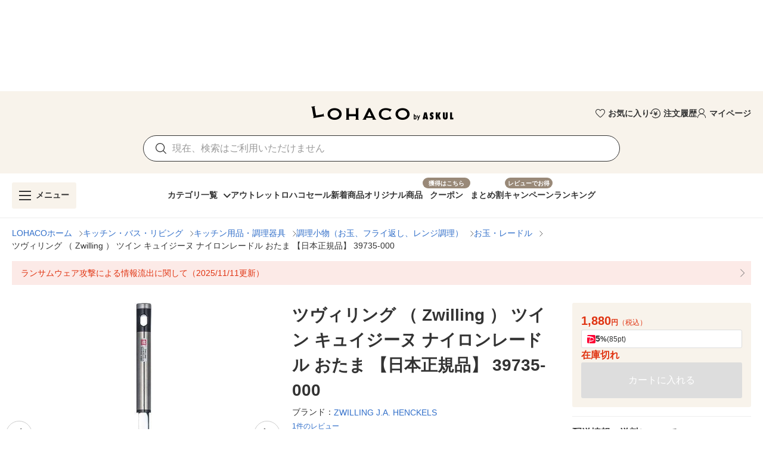

--- FILE ---
content_type: text/css
request_url: https://s.yimg.jp/images/lohaco-fe/z/202512081036/css/f75686f.css
body_size: 1742
content:
.v-btn[data-v-3325549e]:before{display:none}[data-v-cf7c2aca].v-text-field .v-input__control{min-height:auto!important}[data-v-cf7c2aca].v-text-field .v-input__control .v-input__slot{background:transparent;min-height:auto!important;padding:0 20px 0 0!important}[data-v-cf7c2aca].v-text-field .v-input__control .v-input__slot .v-input__prepend-inner{height:100%;padding-right:0}[data-v-cf7c2aca].v-text-field .v-input__control .v-input__slot input{color:var(--v-black-base)}[data-v-cf7c2aca].v-text-field .v-input__control .v-input__slot input::-moz-placeholder{color:var(--v-black-base);font-weight:400;opacity:.5}[data-v-cf7c2aca].v-text-field .v-input__control .v-input__slot input:-ms-input-placeholder{color:var(--v-black-base);font-weight:400;opacity:.5}[data-v-cf7c2aca].v-text-field .v-input__control .v-input__slot input::placeholder{color:var(--v-black-base);font-weight:400;opacity:.5}[data-v-cf7c2aca].v-text-field .v-input__control .v-input__slot .v-btn:before{display:none}[data-v-cf7c2aca].v-text-field--outlined fieldset{border:none}[data-v-de7409d8].v-text-field .v-input__control,[data-v-de7409d8].v-text-field .v-input__slot{min-height:auto!important}[data-v-de7409d8].v-text-field .v-input__control .v-btn:before,[data-v-de7409d8].v-text-field .v-input__slot .v-btn:before{display:none}[data-v-de7409d8].v-text-field .v-input__control input::-moz-placeholder,[data-v-de7409d8].v-text-field .v-input__slot input::-moz-placeholder{font-size:14px}[data-v-de7409d8].v-text-field .v-input__control input:-ms-input-placeholder,[data-v-de7409d8].v-text-field .v-input__slot input:-ms-input-placeholder{font-size:14px}[data-v-de7409d8].v-text-field .v-input__control input::placeholder,[data-v-de7409d8].v-text-field .v-input__slot input::placeholder{font-size:14px}[data-v-de7409d8].v-text-field .v-input__slot{padding:0 8px 0 16px!important}[data-v-de7409d8].v-text-field--outlined fieldset{border:1px solid var(--v-black-base)}.v-btn[data-v-26c7c128]:before{content:none}.v-btn[data-v-26c7c128] .v-btn__content{flex-shrink:1}.v-icon.v-icon{transition:none!important}[data-v-153c8d95] .v-image .v-responsive__content,[data-v-153c8d95] .v-image svg{height:inherit;width:inherit}[data-v-73f0c9c1] .v-application--wrap{min-height:100svh}[data-v-73f0c9c1] .v-application--wrap .v-application--wrap{min-height:auto}[data-v-73f0c9c1] footer,[data-v-73f0c9c1] header{flex-grow:0}.desktopLayout[data-v-73f0c9c1] a:hover{opacity:.7}.v-btn[data-v-3475a81b]:before{display:none}.v-list-item .v-list-item__content[data-v-62689bd9]{padding:10px 0}.v-list-item[data-v-62689bd9]:after,.v-list-item[data-v-62689bd9]:before{display:none}.v-list-item .v-list-item__content[data-v-4b5d0704]{padding:10px 0}.v-list-item[data-v-4b5d0704]:after,.v-list-item[data-v-4b5d0704]:before{display:none}.v-list-item .v-list-item__content[data-v-a3637e14]{padding:10px 0}.v-list-item[data-v-a3637e14]:after,.v-list-item[data-v-a3637e14]:before{display:none}.burgerNavigation[data-v-4125f892]{-webkit-overflow-scrolling:auto;overflow:visible}.burgerNavigation .v-navigation-drawer__content .menuClose[data-v-4125f892]{left:auto;right:-40px}.burgerNavigation .v-navigation-drawer__content .menuClose.rightMenu[data-v-4125f892]{left:-40px;right:auto}.v-card[data-v-41e7275c]:before{content:none}[data-v-1cf7f116] .v-list-item:after,[data-v-1cf7f116] .v-list-item:before{display:none}[data-v-1cf7f116] .v-form .v-text-field .v-input__control .v-input__slot input{font-weight:700}header[data-v-17e2b03a]{height:138px}header .parent[data-v-17e2b03a]{display:flex;justify-content:space-between;margin-bottom:12px;margin-left:390px}header .parent .childLogo[data-v-17e2b03a]{width:260px}header .parent .childLinks[data-v-17e2b03a]{align-items:center;display:flex;gap:20px;justify-content:flex-end;width:390px}@media screen and (max-width:1100px){header[data-v-17e2b03a]{height:179px}header .parent[data-v-17e2b03a]{align-items:center;flex-direction:column;justify-content:normal;margin-bottom:20px;margin-left:0}header .parent .childLogo[data-v-17e2b03a]{margin-bottom:12px}header .parent .childLinks[data-v-17e2b03a]{justify-content:center}}[data-v-0adfe06a] .v-btn__content{opacity:1!important}[data-v-208b7542] .v-btn:before,[data-v-36000770] .v-btn:before,[data-v-542a9558] .v-btn:before{content:none}.v-sheet[data-v-61fe8c24]{cursor:pointer}.v-sheet span[data-v-61fe8c24]{position:relative}.v-sheet span[data-v-61fe8c24]:before{background-color:var(--v-grey-base);content:"";height:2px;left:0;position:absolute;top:0;width:16px}.v-sheet span[data-v-61fe8c24]:after{border-right:2px solid var(--v-grey-base);border-top:2px solid var(--v-grey-base);content:"";height:12px;left:2px;position:absolute;top:50%;transform:rotate(-45deg);width:12px}[data-v-24ee9157] .v-btn:before{content:none}[data-v-24ee9157] .v-btn .v-btn__content{flex:1 1 auto;justify-content:start}.snsText[data-v-24ee9157]{position:relative}.snsText[data-v-24ee9157]:before{border-left:1px solid var(--v-grey-lighten2);bottom:0;content:"";height:15px;left:0;margin:auto;position:absolute;top:0}.v-list-item--link[data-v-7fa0b684]:after,.v-list-item--link[data-v-7fa0b684]:before{display:none}.container[data-v-360bdc6c] a.adItemContainer{align-items:center;display:flex;flex-wrap:nowrap;margin:0;padding:10px 30px 10px 0;position:relative;-webkit-text-decoration:none;text-decoration:none}.container[data-v-360bdc6c] a.adItemContainer:after{border-right:1px solid var(--v-grey-base);border-top:1px solid var(--v-grey-base);bottom:0;content:"";display:block;height:7px;margin:auto;position:absolute;right:10px;top:0;transform:rotate(45deg);width:7px}.container[data-v-360bdc6c] a.adItemContainer .labelBox{margin-right:10px}.container[data-v-360bdc6c] a.adItemContainer .labelBox .labelText{align-items:center;background-color:var(--v-brown-base);color:#fff;display:flex;font-size:12px;font-weight:700;min-height:20px;padding:0 8px;white-space:nowrap}.container[data-v-360bdc6c] a.adItemContainer .textBox .adText{color:var(--v-brown-base);font-size:14px;font-weight:700;line-height:21px;margin:0}@media only screen and (max-width:767.98px){.container[data-v-360bdc6c] a.adItemContainer{padding:10px 30px 10px 10px}}.v-list-item--link[data-v-d4c3b52e]:before{display:none}[data-v-d4c3b52e] .v-btn .v-btn__content{line-height:20px}[data-v-d4c3b52e] .footerTextAd .v-divider{border-top:1px solid var(--v-grey-lighten2)!important}.v-list-item[data-v-5e975c7a]:after,.v-list-item[data-v-5e975c7a]:before{display:none}[data-v-5e975c7a] .v-btn .v-btn__content{line-height:inherit}.v-dialog__content[data-v-47addbe0]{padding:20px}.v-dialog__content[data-v-47addbe0] .v-dialog{align-items:center;box-shadow:none;display:flex;flex-direction:column;gap:10px;height:100%;justify-content:center;margin:0;max-height:none;overflow-y:visible;position:relative}.breakButton[data-v-6aae0ac8]{white-space:normal}.breakButton[data-v-6aae0ac8] .v-btn__content{flex:1 1 auto}.breakButton[data-v-3cd619b0]{white-space:normal}.breakButton[data-v-3cd619b0] .v-btn__content{flex:1 1 auto}[data-v-4bfe64d0] .v-application--wrap .v-application--wrap{min-height:auto}.desktopLayout[data-v-4bfe64d0] a:hover{opacity:.7}.global-navi-wrap[data-v-4bfe64d0]{bottom:0;position:fixed;width:100%;z-index:2000000}.v-sheet[data-v-7cec093e]:not(.v-footer):not(.v-list){cursor:pointer}.v-sheet:not(.v-footer):not(.v-list) span[data-v-7cec093e]{position:relative}.v-sheet:not(.v-footer):not(.v-list) span[data-v-7cec093e]:before{background-color:var(--v-grey-base);content:"";height:2px;left:0;position:absolute;top:0;width:16px}.v-sheet:not(.v-footer):not(.v-list) span[data-v-7cec093e]:after{border-right:2px solid var(--v-grey-base);border-top:2px solid var(--v-grey-base);content:"";height:12px;left:2px;position:absolute;top:50%;transform:rotate(-45deg);width:12px}[data-v-d651e98c] .v-application--wrap .v-application--wrap{min-height:auto}.desktopLayout[data-v-d651e98c] a:hover{opacity:.7}.global-navi-wrap[data-v-d651e98c]{bottom:0;position:fixed;width:100%;z-index:2000000}[data-v-1b25ae6e] .v-application--wrap .v-application--wrap{min-height:auto}[data-v-1b25ae6e] #yjsmhHeader{z-index:1!important}.desktopLayout[data-v-1b25ae6e] a:hover{opacity:.7}.global-navi-wrap[data-v-1b25ae6e]{bottom:0;position:fixed;width:100%;z-index:2000000}[data-v-1972d031] .v-application--wrap .v-application--wrap{min-height:auto}[data-v-1972d031] #yjsmhHeader{z-index:1!important}.desktopLayout[data-v-1972d031] a:hover{opacity:.7}.global-navi-wrap[data-v-1972d031]{bottom:0;position:fixed;width:100%;z-index:2000000}svg g[data-v-05464540],svg path[data-v-05464540],svg[data-v-05464540]{fill:currentColor}

--- FILE ---
content_type: text/css
request_url: https://s.yimg.jp/images/lohaco-fe/z/202512081036/css/d573911.css
body_size: 8310
content:
.v-list-item[data-v-405a52ac]:after,.v-list-item[data-v-405a52ac]:before{display:none}[data-v-2e4e5d44].v-menu__content{background-color:#fff}[data-v-2e4e5d44].v-menu__content.topDropdownMenu{left:10px!important}[data-v-21371d40] .v-list-item--link:after,[data-v-21371d40] .v-list-item--link:before{display:none}.v-list-item[data-v-54ef6177]{min-height:28px}.v-list-item__action-text[data-v-54ef6177]{line-height:1.2}.theme--light.v-list-item[data-v-54ef6177]:before{display:none}.DesktopProductImageCarousel .thumbs[data-v-471a62b8]{grid-gap:10px;display:grid;gap:10px;grid-template-columns:repeat(5,1fr)}.DesktopProductImageCarousel .thumbs .v-card[data-v-471a62b8]{border:1px solid var(--v-grey-lighten1);padding-top:calc(100% - 2px)}.DesktopProductImageCarousel .thumbs .v-card.current[data-v-471a62b8]{border:1px solid orange}.DesktopProductImageCarousel .v-btn.next[data-v-471a62b8],.DesktopProductImageCarousel .v-btn.prev[data-v-471a62b8]{margin-top:-22px;position:absolute;top:50%;z-index:2}.DesktopProductImageCarousel .v-btn.next[data-v-471a62b8]{right:-10px}.DesktopProductImageCarousel .v-btn.prev[data-v-471a62b8]{left:-10px}.fade-enter-active[data-v-471a62b8],.fade-leave-active[data-v-471a62b8]{transition:opacity .4s}.fade-enter[data-v-471a62b8],.fade-leave-to[data-v-471a62b8]{opacity:0}.v-tooltip__content[data-v-471a62b8]{background:#fff;box-shadow:0 0 4px 0 rgba(0,0,0,.2);margin-top:-5px;padding:12px 20px;pointer-events:auto}.v-tooltip__content.menuable__content__active[data-v-471a62b8]{opacity:1!important}.fade-enter-active[data-v-6c899c05],.fade-leave-active[data-v-6c899c05]{transition:opacity .4s}.fade-enter[data-v-6c899c05],.fade-leave-to[data-v-6c899c05]{opacity:0}[data-v-bf039ec6] .v-carousel__controls{height:26px}[data-v-bf039ec6] .v-carousel__controls .v-carousel__controls__item{height:26px;margin:0 2px;width:6px}[data-v-bf039ec6] .v-carousel__controls .v-carousel__controls__item.v-btn--active .v-icon,[data-v-bf039ec6] .v-carousel__controls .v-carousel__controls__item.v-item--active .v-icon{opacity:1}[data-v-bf039ec6] .v-carousel__controls .v-carousel__controls__item .v-icon{color:var(--v-grey-lighten3);font-size:6px!important;height:6px!important;width:6px!important}[data-v-bf039ec6] .v-btn:before{content:none}@media only screen and (min-width:768px){.productHtmlCard[data-v-39b2c160] .externalFileArea{margin:15px auto;max-width:960px}.productHtmlCard[data-v-39b2c160] .extSection.addPc{font-size:1.4em}.productHtmlCard[data-v-39b2c160] .extHeading .titleText.addPc{font-size:18px}.productHtmlCard[data-v-39b2c160] .headerNav .externalFileArea{margin:0 auto;max-width:100%}.productHtmlCard[data-v-39b2c160] .extSection img{max-width:100%}.productHtmlCard[data-v-39b2c160] .cfx{*zoom:1}.productHtmlCard[data-v-39b2c160] .cfx:after{clear:both;content:".";display:block;height:0;visibility:hidden}.productHtmlCard[data-v-39b2c160] .extItemGroupA2-1,.productHtmlCard[data-v-39b2c160] .extItemGroupA2-2,.productHtmlCard[data-v-39b2c160] .extItemGroupA2-3{float:left;width:48%}.productHtmlCard[data-v-39b2c160] .extItemGroupA2-1:first-child,.productHtmlCard[data-v-39b2c160] .extItemGroupA2-2:first-child,.productHtmlCard[data-v-39b2c160] .extItemGroupA2-3:first-child{margin-right:4%}.productHtmlCard[data-v-39b2c160] .extItemGroupA2-1 img{float:right;width:48%}.productHtmlCard[data-v-39b2c160] .extItemGroupA2-2 p{float:none;width:100%}.productHtmlCard[data-v-39b2c160] .extItemGroupA2-2 img{display:block;margin:0 auto}.productHtmlCard[data-v-39b2c160] .extItemGroupA2-3 p{float:left;margin-bottom:.38em;margin-right:4%;padding:0;width:48%}.productHtmlCard[data-v-39b2c160] .extItemGroupA3-1,.productHtmlCard[data-v-39b2c160] .extItemGroupA3-2,.productHtmlCard[data-v-39b2c160] .extItemGroupA3-3{float:left;margin-left:2%;width:31%}.productHtmlCard[data-v-39b2c160] .extItemGroupA3-1:first-child,.productHtmlCard[data-v-39b2c160] .extItemGroupA3-2:first-child,.productHtmlCard[data-v-39b2c160] .extItemGroupA3-3:first-child{margin-left:0}.productHtmlCard[data-v-39b2c160] .extItemGroupA3-1 img{float:right;width:48%}.productHtmlCard[data-v-39b2c160] .extItemGroupA3-2 p{float:none;width:100%}.productHtmlCard[data-v-39b2c160] .extItemGroupA3-2 img{display:block;margin:0 auto}.productHtmlCard[data-v-39b2c160] .extItemGroupA3-3 img{float:left;width:48%}.productHtmlCard[data-v-39b2c160] .extItemGroupA3-3 p{float:left;margin-bottom:.38em;margin-left:4%;padding:0;width:48%}.productHtmlCard[data-v-39b2c160] .extItemGroupA4-1,.productHtmlCard[data-v-39b2c160] .extItemGroupA4-3{float:left;margin-left:4%;width:48%}.productHtmlCard[data-v-39b2c160] .extItemGroupA4-1.odd,.productHtmlCard[data-v-39b2c160] .extItemGroupA4-3.odd{margin-left:0}.productHtmlCard[data-v-39b2c160] .extItemGroupA4-1 img{float:right;width:48%}.productHtmlCard[data-v-39b2c160] .extItemGroupA4-2{float:left;margin-left:2%;width:23.5%;*width:23%}.productHtmlCard[data-v-39b2c160] .extItemGroupA4-2:first-child{margin-left:0}.productHtmlCard[data-v-39b2c160] .extItemGroupA4-2 p{float:none;width:100%}.productHtmlCard[data-v-39b2c160] .extItemGroupA4-2 img{display:block;margin:0 auto}.productHtmlCard[data-v-39b2c160] .extItemGroupA4-3 img{float:left;width:48%}.productHtmlCard[data-v-39b2c160] .extItemGroupA4-3 p{float:left;margin-bottom:.38em;margin-left:4%;padding:0;width:48%}.productHtmlCard[data-v-39b2c160] .extItemGroupB .itemBlockB,.productHtmlCard[data-v-39b2c160] .extItemGroupB p.itemTxt{float:right;margin-left:2%;width:23.3%}.productHtmlCard[data-v-39b2c160] .extItemGroupB p.itemTxt:first-child{margin-left:0}.productHtmlCard[data-v-39b2c160] .extItemGroupB-3 .itemBlockB,.productHtmlCard[data-v-39b2c160] .extItemGroupB-3 p.itemTxt{float:left;margin-left:2%;width:23.3%}.productHtmlCard[data-v-39b2c160] .extItemGroupB-3 p.itemTxt:first-child{margin-left:0}.productHtmlCard[data-v-39b2c160] .extItemGroupB.itemB-2{float:right;margin-left:2%;width:48%}.productHtmlCard[data-v-39b2c160] .extItemGroupB.itemB-2:first-child{margin-left:0}.productHtmlCard[data-v-39b2c160] .extItemGroupB.itemB-2 .itemBlockB,.productHtmlCard[data-v-39b2c160] .extItemGroupB.itemB-2 p.itemTxt{float:none;margin-bottom:.5em;width:100%}.productHtmlCard[data-v-39b2c160] .extItemGroupB.itemB-2 p.itemTxt{text-align:left}}@media only screen and (min-width:768px)and (max-width:567px){.productHtmlCard[data-v-39b2c160] .extSection{margin:20px 15px}.productHtmlCard[data-v-39b2c160] .extCont{margin-bottom:.5em}.productHtmlCard[data-v-39b2c160] .extHeading{margin-bottom:.38em}.productHtmlCard[data-v-39b2c160] .extHeading .titleText{font-weight:600}.productHtmlCard[data-v-39b2c160] .extItemGroupA1 p,.productHtmlCard[data-v-39b2c160] .extItemGroupA1-2 p,.productHtmlCard[data-v-39b2c160] .extItemGroupA2-1 p,.productHtmlCard[data-v-39b2c160] .extItemGroupA2-2 p,.productHtmlCard[data-v-39b2c160] .extItemGroupA2-3 p,.productHtmlCard[data-v-39b2c160] .extItemGroupA3-1 p,.productHtmlCard[data-v-39b2c160] .extItemGroupA3-2 p,.productHtmlCard[data-v-39b2c160] .extItemGroupA3-3 p,.productHtmlCard[data-v-39b2c160] .extItemGroupA4-1 p,.productHtmlCard[data-v-39b2c160] .extItemGroupA4-2 p,.productHtmlCard[data-v-39b2c160] .extItemGroupA4-3 p{float:none;margin-bottom:.38em;width:100%}.productHtmlCard[data-v-39b2c160] .extItemGroupA1 img,.productHtmlCard[data-v-39b2c160] .extItemGroupA1-2 img,.productHtmlCard[data-v-39b2c160] .extItemGroupA2-1 img,.productHtmlCard[data-v-39b2c160] .extItemGroupA2-2 img,.productHtmlCard[data-v-39b2c160] .extItemGroupA2-3 img,.productHtmlCard[data-v-39b2c160] .extItemGroupA3-1 img,.productHtmlCard[data-v-39b2c160] .extItemGroupA3-2 img,.productHtmlCard[data-v-39b2c160] .extItemGroupA3-3 img,.productHtmlCard[data-v-39b2c160] .extItemGroupA4-1 img,.productHtmlCard[data-v-39b2c160] .extItemGroupA4-2 img,.productHtmlCard[data-v-39b2c160] .extItemGroupA4-3 img{display:block;margin:0 auto}.productHtmlCard[data-v-39b2c160] .extItemGroupB,.productHtmlCard[data-v-39b2c160] .extItemGroupB-3{text-align:center}.productHtmlCard[data-v-39b2c160] .extItemGroupB p,.productHtmlCard[data-v-39b2c160] .extItemGroupB-3 p{float:none;margin-bottom:.38em;width:100%}.productHtmlCard[data-v-39b2c160] .extItemGroupB .itemBlockB,.productHtmlCard[data-v-39b2c160] .extItemGroupB-3 .itemBlockB{float:none;margin:0 auto}}@media only screen and (min-width:768px)and (min-width:568px){.productHtmlCard[data-v-39b2c160] .extSection{margin:0 0 20px}.productHtmlCard[data-v-39b2c160] .extSection p{font-size:14px}.productHtmlCard[data-v-39b2c160] .extCont{margin-bottom:.5em}.productHtmlCard[data-v-39b2c160] .extHeading{margin-bottom:.38em}.productHtmlCard[data-v-39b2c160] .extHeading .titleText{border-bottom:3px solid #ccc;border-top:1px solid #ccc;font-weight:600;margin-bottom:25px;padding:10px 0 5px 5px}.productHtmlCard[data-v-39b2c160] .extItemGroupA2-1 p,.productHtmlCard[data-v-39b2c160] .extItemGroupA2-2 p,.productHtmlCard[data-v-39b2c160] .extItemGroupA3-1 p,.productHtmlCard[data-v-39b2c160] .extItemGroupA3-2 p,.productHtmlCard[data-v-39b2c160] .extItemGroupA4-1 p,.productHtmlCard[data-v-39b2c160] .extItemGroupA4-2 p{float:right;margin-bottom:.38em;margin-right:4%;width:48%}.productHtmlCard[data-v-39b2c160] .extItemGroupA1 p{float:right;font-size:14px;margin-bottom:.38em;margin-right:1%;padding-right:0;width:60%}.productHtmlCard[data-v-39b2c160] .extItemGroupA1 img{float:left;margin-bottom:.38em;margin-right:4%;max-width:297px}.productHtmlCard[data-v-39b2c160] .extItemGroupA1-2 p{float:left;margin-bottom:.38em;margin-right:4%;width:60%}.productHtmlCard[data-v-39b2c160] .extItemGroupA1-2 img{max-width:297px}.productHtmlCard[data-v-39b2c160] .extItemGroupA2-3 p{margin-right:4%}.productHtmlCard[data-v-39b2c160] .extItemGroupA2-3 p,.productHtmlCard[data-v-39b2c160] .extItemGroupA3-3 p,.productHtmlCard[data-v-39b2c160] .extItemGroupA4-3 p{float:left;margin-bottom:.38em;padding-right:22%;width:48%}.productHtmlCard[data-v-39b2c160] .extItemGroupB,.productHtmlCard[data-v-39b2c160] .extItemGroupB-3{text-align:center}.productHtmlCard[data-v-39b2c160] .extItemGroupB p.itemTxt,.productHtmlCard[data-v-39b2c160] .extItemGroupB-3 p.itemTxt{text-align:left}.productHtmlCard[data-v-39b2c160] .extItemGroupB .itemBlockB,.productHtmlCard[data-v-39b2c160] .extItemGroupB-3 .itemBlockB{float:right;margin-left:4%;width:46%}.productHtmlCard[data-v-39b2c160] .extItemGroupB .itemBlockB:first-child,.productHtmlCard[data-v-39b2c160] .extItemGroupB-3 .itemBlockB:first-child{margin-left:0}}@media only screen and (min-width:768px)and (min-width:480px){.productHtmlCard[data-v-39b2c160] .extHeading .titleText{font-size:18px}.productHtmlCard[data-v-39b2c160] .extBlock{font-size:1.4em;margin:0 0 20px}.productHtmlCard[data-v-39b2c160] .extBlock p{font-size:14px}.productHtmlCard[data-v-39b2c160] .extDetails{margin-bottom:.5em}.productHtmlCard[data-v-39b2c160] .extHeadttl{margin-bottom:.38em}.productHtmlCard[data-v-39b2c160] .extHeadttl .titleText{border-top:1px solid #eee;font-size:18px;font-weight:600;line-height:1;margin-bottom:20px;padding-top:30px}.productHtmlCard[data-v-39b2c160] .extYouTube{text-align:center}.productHtmlCard[data-v-39b2c160] .extYouTube img{max-width:480px;width:100%}.productHtmlCard[data-v-39b2c160] .extYouTube .link a{-webkit-text-decoration:none;text-decoration:none}.productHtmlCard[data-v-39b2c160] .extItemBoxA1 p{float:right;font-size:14px;margin-bottom:.38em;margin-right:1%;padding-right:0;width:60%}.productHtmlCard[data-v-39b2c160] .extItemBoxA1 img{float:left;margin-bottom:.38em;margin-right:4%;max-width:297px}.productHtmlCard[data-v-39b2c160] .extItemBoxA1-2 p{float:left;margin-bottom:.38em;margin-right:4%;width:60%}.productHtmlCard[data-v-39b2c160] .extItemBoxA1-2 img{float:right;max-width:297px}.productHtmlCard[data-v-39b2c160] .extItemBoxA2-1,.productHtmlCard[data-v-39b2c160] .extItemBoxA2-2,.productHtmlCard[data-v-39b2c160] .extItemBoxA2-3{float:left;width:48%}.productHtmlCard[data-v-39b2c160] .extItemBoxA2-1:first-child,.productHtmlCard[data-v-39b2c160] .extItemBoxA2-2:first-child,.productHtmlCard[data-v-39b2c160] .extItemBoxA2-3:first-child{margin-right:4%}.productHtmlCard[data-v-39b2c160] .extItemBoxA2-1 img{float:left;width:48%}.productHtmlCard[data-v-39b2c160] .extItemBoxA2-1 p{float:left;margin-left:2%;width:50%}.productHtmlCard[data-v-39b2c160] .extItemBoxA2-2 p{float:none;width:100%}.productHtmlCard[data-v-39b2c160] .extItemBoxA2-2 img{display:block;margin:10px auto 0;max-width:100%}.productHtmlCard[data-v-39b2c160] .extItemBoxA2-3 img{width:48%}.productHtmlCard[data-v-39b2c160] .extItemBoxA2-3 p{float:left;margin-right:2%;padding:0;width:50%}.productHtmlCard[data-v-39b2c160] .extItemBoxA3-1,.productHtmlCard[data-v-39b2c160] .extItemBoxA3-2,.productHtmlCard[data-v-39b2c160] .extItemBoxA3-3{float:left;margin-left:2%;width:31%}.productHtmlCard[data-v-39b2c160] .extItemBoxA3-1:first-child,.productHtmlCard[data-v-39b2c160] .extItemBoxA3-2:first-child,.productHtmlCard[data-v-39b2c160] .extItemBoxA3-3:first-child{margin-left:0}.productHtmlCard[data-v-39b2c160] .extItemBoxA3-1 img{float:left;width:48%}.productHtmlCard[data-v-39b2c160] .extItemBoxA3-1 p{float:left;margin-bottom:.38em;margin-left:3%;width:49%}.productHtmlCard[data-v-39b2c160] .extItemBoxA3-2 img{display:block;margin:0 auto;width:69%}.productHtmlCard[data-v-39b2c160] .extItemBoxA3-2 p{float:none;margin-bottom:.38em;width:100%}.productHtmlCard[data-v-39b2c160] .extItemBoxA3-3 img{float:left;width:48%}.productHtmlCard[data-v-39b2c160] .extItemBoxA3-3 p{float:left;margin-bottom:.38em;margin-right:3%;padding:0;width:49%}.productHtmlCard[data-v-39b2c160] .extItemBoxA4-1,.productHtmlCard[data-v-39b2c160] .extItemBoxA4-3{float:left;margin-bottom:.5em;margin-left:4%;width:48%}.productHtmlCard[data-v-39b2c160] .extItemBoxA4-1.odd,.productHtmlCard[data-v-39b2c160] .extItemBoxA4-3.odd{clear:both;margin-left:0}.productHtmlCard[data-v-39b2c160] .extItemBoxA4-1 img{float:left;width:48%}.productHtmlCard[data-v-39b2c160] .extItemBoxA4-1 p{float:left;margin-bottom:.38em;margin-left:2%;width:50%}.productHtmlCard[data-v-39b2c160] .extItemBoxA4-2{float:left;margin-left:2%;width:23.5%;*width:23%}.productHtmlCard[data-v-39b2c160] .extItemBoxA4-2:first-child{margin-left:0}.productHtmlCard[data-v-39b2c160] .extItemBoxA4-2 p{float:none;margin-bottom:.38em;width:100%}.productHtmlCard[data-v-39b2c160] .extItemBoxA4-2 img{display:block;margin:0 auto;max-width:100%}.productHtmlCard[data-v-39b2c160] .extItemBoxA4-3 img{float:left;width:48%}.productHtmlCard[data-v-39b2c160] .extItemBoxA4-3 p{float:left;margin-bottom:.38em;margin-left:2%;padding:0;width:50%}.productHtmlCard[data-v-39b2c160] .extItemBoxB{text-align:center}.productHtmlCard[data-v-39b2c160] .extItemBoxB p.itemTxt{float:left;margin-left:1%;text-align:left;width:25%}.productHtmlCard[data-v-39b2c160] .extItemBoxB .itemBlockB{float:left;margin-left:1%;width:23.3%}.productHtmlCard[data-v-39b2c160] .extItemBoxB .itemBlockB img{max-width:100%}.productHtmlCard[data-v-39b2c160] .extItemBoxB .itemBlockB:first-child,.productHtmlCard[data-v-39b2c160] .extItemBoxB p.itemTxt:first-child{margin-left:0}.productHtmlCard[data-v-39b2c160] .extItemBoxB.itemB-2{float:left;margin-left:1%;margin-right:1%;width:48%}.productHtmlCard[data-v-39b2c160] .extItemBoxB.itemB-2 .itemBlockB,.productHtmlCard[data-v-39b2c160] .extItemBoxB.itemB-2 p.itemTxt{margin-bottom:.5em;width:100%}.productHtmlCard[data-v-39b2c160] .extItemBoxB-3{text-align:center}.productHtmlCard[data-v-39b2c160] .extItemBoxB-3 p.itemTxt{text-align:left}.productHtmlCard[data-v-39b2c160] .extItemBoxB-3 .itemBlockB{float:left;margin-left:4%;width:46%}.productHtmlCard[data-v-39b2c160] .extItemBoxB-3 .itemBlockB,.productHtmlCard[data-v-39b2c160] .extItemBoxB-3 p.itemTxt{float:left;margin-left:2%;width:23.3%}.productHtmlCard[data-v-39b2c160] .extItemBoxB-3 .itemBlockB:first-child,.productHtmlCard[data-v-39b2c160] .extItemBoxB-3 p.itemTxt:first-child{margin-left:0}.productHtmlCard[data-v-39b2c160] .extItemBoxB-3 img{max-width:100%}}@media only screen and (min-width:768px)and (max-width:479px){.productHtmlCard[data-v-39b2c160] .extBlock{font-size:1.4em;margin:15px}.productHtmlCard[data-v-39b2c160] .extBlock p{font-size:14px}.productHtmlCard[data-v-39b2c160] .extDetails{margin-bottom:.5em}.productHtmlCard[data-v-39b2c160] .extHeadttl{margin-bottom:.38em}.productHtmlCard[data-v-39b2c160] .extHeadttl .titleText{font-size:14px;font-weight:600;padding:5px 0}.productHtmlCard[data-v-39b2c160] .extItemBoxA1 p{float:none;font-size:14px;margin-bottom:.38em;margin-right:0;padding-right:0;width:100%}.productHtmlCard[data-v-39b2c160] .extItemBoxA1 img{float:none;margin-bottom:.38em;margin-right:0;max-width:100%}.productHtmlCard[data-v-39b2c160] .extItemBoxA1-2 p{float:none;margin-bottom:.38em;margin-right:0;width:100%}.productHtmlCard[data-v-39b2c160] .extItemBoxA1-2 img{float:none;max-width:100%}.productHtmlCard[data-v-39b2c160] .extItemBoxA2-1,.productHtmlCard[data-v-39b2c160] .extItemBoxA2-2,.productHtmlCard[data-v-39b2c160] .extItemBoxA2-3{float:none;text-align:center;width:100%}.productHtmlCard[data-v-39b2c160] .extItemBoxA2-1:first-child,.productHtmlCard[data-v-39b2c160] .extItemBoxA2-2:first-child,.productHtmlCard[data-v-39b2c160] .extItemBoxA2-3:first-child{margin-right:0}.productHtmlCard[data-v-39b2c160] .extItemBoxA2-1 img{float:none;margin-bottom:.38em;max-width:100%}.productHtmlCard[data-v-39b2c160] .extItemBoxA2-1 p{float:none;margin-bottom:.5em;margin-left:0;text-align:left;width:100%}.productHtmlCard[data-v-39b2c160] .extItemBoxA2-2 p{float:none;margin-bottom:.38em;text-align:left;width:100%}.productHtmlCard[data-v-39b2c160] .extItemBoxA2-2 img{display:block;margin:0 auto .5em;max-width:100%}.productHtmlCard[data-v-39b2c160] .extItemBoxA2-3 img{margin-bottom:.5em;max-width:100%}.productHtmlCard[data-v-39b2c160] .extItemBoxA2-3 p{float:none;margin-bottom:.38em;margin-right:0;padding:0;text-align:left;width:100%}.productHtmlCard[data-v-39b2c160] .extItemBoxA3-1,.productHtmlCard[data-v-39b2c160] .extItemBoxA3-2,.productHtmlCard[data-v-39b2c160] .extItemBoxA3-3{float:none;margin-left:0;text-align:center;width:100%}.productHtmlCard[data-v-39b2c160] .extItemBoxA3-1:first-child,.productHtmlCard[data-v-39b2c160] .extItemBoxA3-2:first-child,.productHtmlCard[data-v-39b2c160] .extItemBoxA3-3:first-child{margin-left:0}.productHtmlCard[data-v-39b2c160] .extItemBoxA3-1 img{float:none;margin-bottom:.38em;max-width:100%}.productHtmlCard[data-v-39b2c160] .extItemBoxA3-1 p{float:none;margin-bottom:.5em;margin-left:0;text-align:left;width:100%}.productHtmlCard[data-v-39b2c160] .extItemBoxA3-2 img{display:block;margin:0 auto .5em;max-width:100%}.productHtmlCard[data-v-39b2c160] .extItemBoxA3-2 p{float:none;margin-bottom:.38em;text-align:left;width:100%}.productHtmlCard[data-v-39b2c160] .extItemBoxA3-3 img{float:none;margin-bottom:.5em;max-width:100%}.productHtmlCard[data-v-39b2c160] .extItemBoxA3-3 p{float:none;margin-bottom:.38em;margin-right:0;padding:0;text-align:left;width:100%}.productHtmlCard[data-v-39b2c160] .extItemBoxA4-1,.productHtmlCard[data-v-39b2c160] .extItemBoxA4-3{float:none;margin-bottom:.5em;margin-left:0;text-align:center;width:100%}.productHtmlCard[data-v-39b2c160] .extItemBoxA4-1.odd,.productHtmlCard[data-v-39b2c160] .extItemBoxA4-3.odd{clear:both;margin-left:0}.productHtmlCard[data-v-39b2c160] .extItemBoxA4-1 img{float:none;margin-bottom:.38em;max-width:100%}.productHtmlCard[data-v-39b2c160] .extItemBoxA4-1 p{float:none;margin-bottom:.5em;margin-left:0;text-align:left;width:100%}.productHtmlCard[data-v-39b2c160] .extItemBoxA4-2{float:none;margin-left:0;text-align:center;width:100%}.productHtmlCard[data-v-39b2c160] .extItemBoxA4-2:first-child{margin-left:0}.productHtmlCard[data-v-39b2c160] .extItemBoxA4-2 p{float:none;margin-bottom:.38em;text-align:left;width:100%}.productHtmlCard[data-v-39b2c160] .extItemBoxA4-2 img{display:block;margin:0 auto .5em;max-width:100%}.productHtmlCard[data-v-39b2c160] .extItemBoxA4-3 img{float:none;margin-bottom:.5em;max-width:100%}.productHtmlCard[data-v-39b2c160] .extItemBoxA4-3 p{float:none;margin-bottom:.38em;margin-left:0;padding:0;text-align:left;width:100%}.productHtmlCard[data-v-39b2c160] .extItemBoxB{text-align:center}.productHtmlCard[data-v-39b2c160] .extItemBoxB p.itemTxt{float:none;margin-bottom:.5em;margin-left:0;text-align:left;width:100%}.productHtmlCard[data-v-39b2c160] .extItemBoxB .itemBlockB{float:none;margin-bottom:.38em;margin-left:0;width:100%}.productHtmlCard[data-v-39b2c160] .extItemBoxB .itemBlockB img{max-width:100%}.productHtmlCard[data-v-39b2c160] .extItemBoxB .itemBlockB:first-child,.productHtmlCard[data-v-39b2c160] .extItemBoxB p.itemTxt:first-child{margin-left:0}.productHtmlCard[data-v-39b2c160] .extItemBoxB.itemB-2{float:none;margin-left:0;margin-right:0;width:100%}.productHtmlCard[data-v-39b2c160] .extItemBoxB.itemB-2 p.itemTxt{margin-bottom:.38em;width:100%}.productHtmlCard[data-v-39b2c160] .extItemBoxB.itemB-2 .itemBlockB{margin-bottom:.5em;width:100%}.productHtmlCard[data-v-39b2c160] .extItemBoxB-3{text-align:center;width:100%}.productHtmlCard[data-v-39b2c160] .extItemBoxB-3 .itemBlockB{float:none;margin-bottom:.38em;margin-left:0;width:100%}.productHtmlCard[data-v-39b2c160] .extItemBoxB-3 p.itemTxt{float:none;margin-bottom:.5em;margin-left:0;text-align:left;width:100%}.productHtmlCard[data-v-39b2c160] .extItemBoxB-3 .itemBlockB:first-child,.productHtmlCard[data-v-39b2c160] .extItemBoxB-3 p.itemTxt:first-child{margin-left:0}.productHtmlCard[data-v-39b2c160] .extItemBoxB-3 img{max-width:100%}}@media only screen and (min-width:768px){.productHtmlCard[data-v-39b2c160] .multipleItemsWrap{zoom:1;background:#eee;box-shadow:3px 3px 8px #aaa;margin-bottom:20px;margin-top:20px;padding-bottom:10px;padding-top:10px;width:100%}.productHtmlCard[data-v-39b2c160] .multipleItemsWrap .itemDetails{float:left;padding-left:10px;width:25%}.productHtmlCard[data-v-39b2c160] .multipleItemsWrap .itemGroup{background-color:#fff;float:right;margin-right:10px;padding:5px 5px 0;width:69%}.productHtmlCard[data-v-39b2c160] .multipleItemsWrap .itemDetails .titleText{font-size:18px;padding:0}.productHtmlCard[data-v-39b2c160] .multipleItemsWrap .itemDetails ul>li{display:block;font-size:12px;margin-top:2px}.productHtmlCard[data-v-39b2c160] .multipleItemsWrap .itemDetails .priceBlack{color:#000;font-size:13px}.productHtmlCard[data-v-39b2c160] .multipleItemsWrap .itemDetails .freeTxt{color:#d80000}.productHtmlCard[data-v-39b2c160] .multipleItemsWrap .itemDetails .freeTxt>span,.productHtmlCard[data-v-39b2c160] .multipleItemsWrap .itemDetails .priceBlack>span{font-size:14px;font-weight:600;letter-spacing:.05em;vertical-align:baseline}.productHtmlCard[data-v-39b2c160] .multipleItemsWrap .itemDetails .btn,.productHtmlCard[data-v-39b2c160] .multipleItemsWrap .itemDetails p{margin-top:20px;white-space:normal}.productHtmlCard[data-v-39b2c160] .multipleItemsWrap .itemDetails>p{border:1px solid red;color:red;font-size:1.4em!important;font-weight:600;margin-right:5%;padding:4px 0;text-align:center}.productHtmlCard[data-v-39b2c160] .multipleItemsWrap .itemDetails .btn span{color:#fff}.productHtmlCard[data-v-39b2c160] .multipleItemsWrap .itemGroup ul>li{background-position:92px 32px;background-repeat:no-repeat;float:left;height:134px;padding-right:20px;position:relative;width:90px}.productHtmlCard[data-v-39b2c160] .multipleItemsWrap .itemGroup ul>li.endItem{background-image:none}.productHtmlCard[data-v-39b2c160] .multipleItemsWrap .itemGroup ul>li>a{display:block;text-align:center}.productHtmlCard[data-v-39b2c160] .multipleItemsWrap .itemGroup ul>li>a>img{height:70px;padding-bottom:5px;width:70px}.productHtmlCard[data-v-39b2c160] .multipleItemsWrap .itemGroup ul>li>a>span{display:block;font-size:12px;text-align:left}.productHtmlCard[data-v-39b2c160] .multipleItemsWrap .itemGroup ul>li>a.endOfSales:after,.productHtmlCard[data-v-39b2c160] .multipleItemsWrap .itemGroup ul>li>a.soldOut:after{background:rgba(0,0,0,.5);color:#fff;content:"SOLD OUT";display:block;font-size:14px;font-weight:600;height:80px;left:0;padding:50px 0 0;position:absolute;text-align:center;top:0;width:90px}.productHtmlCard[data-v-39b2c160] #content.column2typeA .multipleItemsWrap .itemGroup{width:65%}.productHtmlCard[data-v-39b2c160] .externalFileArea li{list-style-type:none}.productHtmlCard[data-v-39b2c160] .externalFileArea p.titleText{font-size:18px;font-weight:600}.productHtmlCard[data-v-39b2c160] .externalFileArea .extBnr{margin-bottom:20px;text-align:center}.productHtmlCard[data-v-39b2c160] .externalFileArea .extBnr img{max-width:640px;width:100%}}@media only screen and (max-width:767.98px){.productHtmlCard[data-v-39b2c160] .extSection.addPc{font-size:1.4em}.productHtmlCard[data-v-39b2c160] .extHeading .titleText.addPc{font-size:18px}.productHtmlCard[data-v-39b2c160] .extSection img{max-width:100%}.productHtmlCard[data-v-39b2c160] .cfx{*zoom:1}.productHtmlCard[data-v-39b2c160] .cfx:after{clear:both;content:".";display:block;height:0;visibility:hidden}.productHtmlCard[data-v-39b2c160] .extItemGroupA2-1,.productHtmlCard[data-v-39b2c160] .extItemGroupA2-2,.productHtmlCard[data-v-39b2c160] .extItemGroupA2-3{float:left;width:48%}.productHtmlCard[data-v-39b2c160] .extItemGroupA2-1:first-child,.productHtmlCard[data-v-39b2c160] .extItemGroupA2-2:first-child,.productHtmlCard[data-v-39b2c160] .extItemGroupA2-3:first-child{margin-right:4%}.productHtmlCard[data-v-39b2c160] .extItemGroupA2-1 img{float:right;width:48%}.productHtmlCard[data-v-39b2c160] .extItemGroupA2-2 p{float:none;width:100%}.productHtmlCard[data-v-39b2c160] .extItemGroupA2-2 img{display:block;margin:0 auto}.productHtmlCard[data-v-39b2c160] .extItemGroupA2-3 p{float:left;margin-bottom:.38em;margin-right:4%;padding:0;width:48%}.productHtmlCard[data-v-39b2c160] .extItemGroupA3-1,.productHtmlCard[data-v-39b2c160] .extItemGroupA3-2,.productHtmlCard[data-v-39b2c160] .extItemGroupA3-3{float:left;margin-left:2%;width:31%}.productHtmlCard[data-v-39b2c160] .extItemGroupA3-1:first-child,.productHtmlCard[data-v-39b2c160] .extItemGroupA3-2:first-child,.productHtmlCard[data-v-39b2c160] .extItemGroupA3-3:first-child{margin-left:0}.productHtmlCard[data-v-39b2c160] .extItemGroupA3-1 img{float:right;width:48%}.productHtmlCard[data-v-39b2c160] .extItemGroupA3-2 p{float:none;width:100%}.productHtmlCard[data-v-39b2c160] .extItemGroupA3-2 img{display:block;margin:0 auto}.productHtmlCard[data-v-39b2c160] .extItemGroupA3-3 img{float:left;width:48%}.productHtmlCard[data-v-39b2c160] .extItemGroupA3-3 p{float:left;margin-bottom:.38em;margin-left:4%;padding:0;width:48%}.productHtmlCard[data-v-39b2c160] .extItemGroupA4-1,.productHtmlCard[data-v-39b2c160] .extItemGroupA4-3{float:left;margin-left:4%;width:48%}.productHtmlCard[data-v-39b2c160] .extItemGroupA4-1.odd,.productHtmlCard[data-v-39b2c160] .extItemGroupA4-3.odd{margin-left:0}.productHtmlCard[data-v-39b2c160] .extItemGroupA4-1 img{float:right;width:48%}.productHtmlCard[data-v-39b2c160] .extItemGroupA4-2{float:left;margin-left:2%;width:23.5%;*width:23%}.productHtmlCard[data-v-39b2c160] .extItemGroupA4-2:first-child{margin-left:0}.productHtmlCard[data-v-39b2c160] .extItemGroupA4-2 p{float:none;width:100%}.productHtmlCard[data-v-39b2c160] .extItemGroupA4-2 img{display:block;margin:0 auto}.productHtmlCard[data-v-39b2c160] .extItemGroupA4-3 img{float:left;width:48%}.productHtmlCard[data-v-39b2c160] .extItemGroupA4-3 p{float:left;margin-bottom:.38em;margin-left:4%;padding:0;width:48%}.productHtmlCard[data-v-39b2c160] .extItemGroupB .itemBlockB,.productHtmlCard[data-v-39b2c160] .extItemGroupB p.itemTxt{float:right;margin-left:2%;width:23.3%}.productHtmlCard[data-v-39b2c160] .extItemGroupB p.itemTxt:first-child{margin-left:0}.productHtmlCard[data-v-39b2c160] .extItemGroupB-3 .itemBlockB,.productHtmlCard[data-v-39b2c160] .extItemGroupB-3 p.itemTxt{float:left;margin-left:2%;width:23.3%}.productHtmlCard[data-v-39b2c160] .extItemGroupB-3 p.itemTxt:first-child{margin-left:0}.productHtmlCard[data-v-39b2c160] .extItemGroupB.itemB-2{float:right;margin-left:2%;width:48%}.productHtmlCard[data-v-39b2c160] .extItemGroupB.itemB-2:first-child{margin-left:0}.productHtmlCard[data-v-39b2c160] .extItemGroupB.itemB-2 .itemBlockB,.productHtmlCard[data-v-39b2c160] .extItemGroupB.itemB-2 p.itemTxt{float:none;margin-bottom:.5em;width:100%}.productHtmlCard[data-v-39b2c160] .extItemGroupB.itemB-2 p.itemTxt{text-align:left}}@media only screen and (max-width:767.98px)and (max-width:567px){.productHtmlCard[data-v-39b2c160] .extSection{margin:20px 15px}.productHtmlCard[data-v-39b2c160] .extCont{margin-bottom:.5em}.productHtmlCard[data-v-39b2c160] .extHeading{margin-bottom:.38em}.productHtmlCard[data-v-39b2c160] .extHeading .titleText{font-weight:600}.productHtmlCard[data-v-39b2c160] .extItemGroupA1 p,.productHtmlCard[data-v-39b2c160] .extItemGroupA1-2 p,.productHtmlCard[data-v-39b2c160] .extItemGroupA2-1 p,.productHtmlCard[data-v-39b2c160] .extItemGroupA2-2 p,.productHtmlCard[data-v-39b2c160] .extItemGroupA2-3 p,.productHtmlCard[data-v-39b2c160] .extItemGroupA3-1 p,.productHtmlCard[data-v-39b2c160] .extItemGroupA3-2 p,.productHtmlCard[data-v-39b2c160] .extItemGroupA3-3 p,.productHtmlCard[data-v-39b2c160] .extItemGroupA4-1 p,.productHtmlCard[data-v-39b2c160] .extItemGroupA4-2 p,.productHtmlCard[data-v-39b2c160] .extItemGroupA4-3 p{float:none;margin-bottom:.38em;width:100%}.productHtmlCard[data-v-39b2c160] .extItemGroupA1 img,.productHtmlCard[data-v-39b2c160] .extItemGroupA1-2 img,.productHtmlCard[data-v-39b2c160] .extItemGroupA2-1 img,.productHtmlCard[data-v-39b2c160] .extItemGroupA2-2 img,.productHtmlCard[data-v-39b2c160] .extItemGroupA2-3 img,.productHtmlCard[data-v-39b2c160] .extItemGroupA3-1 img,.productHtmlCard[data-v-39b2c160] .extItemGroupA3-2 img,.productHtmlCard[data-v-39b2c160] .extItemGroupA3-3 img,.productHtmlCard[data-v-39b2c160] .extItemGroupA4-1 img,.productHtmlCard[data-v-39b2c160] .extItemGroupA4-2 img,.productHtmlCard[data-v-39b2c160] .extItemGroupA4-3 img{display:block;margin:0 auto}.productHtmlCard[data-v-39b2c160] .extItemGroupB,.productHtmlCard[data-v-39b2c160] .extItemGroupB-3{text-align:center}.productHtmlCard[data-v-39b2c160] .extItemGroupB p,.productHtmlCard[data-v-39b2c160] .extItemGroupB-3 p{float:none;margin-bottom:.38em;width:100%}.productHtmlCard[data-v-39b2c160] .extItemGroupB .itemBlockB,.productHtmlCard[data-v-39b2c160] .extItemGroupB-3 .itemBlockB{float:none;margin:0 auto}}@media only screen and (max-width:767.98px)and (min-width:568px){.productHtmlCard[data-v-39b2c160] .extSection{margin:20px 15px}.productHtmlCard[data-v-39b2c160] .extSection p{font-size:14px}.productHtmlCard[data-v-39b2c160] .extCont{margin-bottom:.5em}.productHtmlCard[data-v-39b2c160] .extHeading{margin-bottom:.38em}.productHtmlCard[data-v-39b2c160] .extHeading .titleText{border-bottom:3px solid #ccc;border-top:1px solid #ccc;font-weight:600;margin-bottom:25px;padding:10px 0 5px 5px}.productHtmlCard[data-v-39b2c160] .extItemGroupA2-1 p,.productHtmlCard[data-v-39b2c160] .extItemGroupA2-2 p,.productHtmlCard[data-v-39b2c160] .extItemGroupA3-1 p,.productHtmlCard[data-v-39b2c160] .extItemGroupA3-2 p,.productHtmlCard[data-v-39b2c160] .extItemGroupA4-1 p,.productHtmlCard[data-v-39b2c160] .extItemGroupA4-2 p{float:right;margin-bottom:.38em;margin-right:4%;width:48%}.productHtmlCard[data-v-39b2c160] .extItemGroupA1 p{float:right;font-size:14px;margin-bottom:.38em;margin-right:1%;padding-right:0;width:60%}.productHtmlCard[data-v-39b2c160] .extItemGroupA1 img{float:left;margin-bottom:.38em;margin-right:4%;max-width:297px}.productHtmlCard[data-v-39b2c160] .extItemGroupA1-2 p{float:left;margin-bottom:.38em;margin-right:4%;width:60%}.productHtmlCard[data-v-39b2c160] .extItemGroupA1-2 img{max-width:297px}.productHtmlCard[data-v-39b2c160] .extItemGroupA2-3 p{margin-right:4%}.productHtmlCard[data-v-39b2c160] .extItemGroupA2-3 p,.productHtmlCard[data-v-39b2c160] .extItemGroupA3-3 p,.productHtmlCard[data-v-39b2c160] .extItemGroupA4-3 p{float:left;margin-bottom:.38em;padding-right:22%;width:48%}.productHtmlCard[data-v-39b2c160] .extItemGroupB,.productHtmlCard[data-v-39b2c160] .extItemGroupB-3{text-align:center}.productHtmlCard[data-v-39b2c160] .extItemGroupB p.itemTxt,.productHtmlCard[data-v-39b2c160] .extItemGroupB-3 p.itemTxt{text-align:left}.productHtmlCard[data-v-39b2c160] .extItemGroupB .itemBlockB,.productHtmlCard[data-v-39b2c160] .extItemGroupB-3 .itemBlockB{float:right;margin-left:4%;width:46%}.productHtmlCard[data-v-39b2c160] .extItemGroupB .itemBlockB:first-child,.productHtmlCard[data-v-39b2c160] .extItemGroupB-3 .itemBlockB:first-child{margin-left:0}}@media only screen and (max-width:767.98px)and (min-width:480px){.productHtmlCard[data-v-39b2c160] .extBlock{font-size:1.4em;margin:0 0 20px}.productHtmlCard[data-v-39b2c160] .extBlock p{font-size:14px}.productHtmlCard[data-v-39b2c160] .extDetails{margin-bottom:.5em}.productHtmlCard[data-v-39b2c160] .extHeadttl{margin-bottom:.38em}.productHtmlCard[data-v-39b2c160] .extHeadttl .titleText{border-bottom:3px solid #ccc;border-top:1px solid #ccc;font-size:18px;font-weight:600;margin-bottom:25px;padding:10px 0 5px 5px}.productHtmlCard[data-v-39b2c160] .extYouTube{text-align:center}.productHtmlCard[data-v-39b2c160] .extYouTube img{max-width:480px;width:100%}.productHtmlCard[data-v-39b2c160] .extYouTube .link a{-webkit-text-decoration:none;text-decoration:none}.productHtmlCard[data-v-39b2c160] .extItemBoxA1 p{float:right;margin-bottom:.38em;margin-right:1%;padding-right:0;width:60%}.productHtmlCard[data-v-39b2c160] .extItemBoxA1 img{float:left;margin-bottom:.38em;margin-right:4%;max-width:297px}.productHtmlCard[data-v-39b2c160] .extItemBoxA1-2 p{float:left;margin-bottom:.38em;margin-right:4%;width:60%}.productHtmlCard[data-v-39b2c160] .extItemBoxA1-2 img{float:right;max-width:297px}.productHtmlCard[data-v-39b2c160] .extItemBoxA2-1,.productHtmlCard[data-v-39b2c160] .extItemBoxA2-2,.productHtmlCard[data-v-39b2c160] .extItemBoxA2-3{float:left;width:48%}.productHtmlCard[data-v-39b2c160] .extItemBoxA2-1:first-child,.productHtmlCard[data-v-39b2c160] .extItemBoxA2-2:first-child,.productHtmlCard[data-v-39b2c160] .extItemBoxA2-3:first-child{margin-right:4%}.productHtmlCard[data-v-39b2c160] .extItemBoxA2-1 img{float:left;width:48%}.productHtmlCard[data-v-39b2c160] .extItemBoxA2-1 p{float:left;margin-left:2%;width:50%}.productHtmlCard[data-v-39b2c160] .extItemBoxA2-2 p{float:none;width:100%}.productHtmlCard[data-v-39b2c160] .extItemBoxA2-2 img{display:block;margin:10px auto 0;max-width:100%}.productHtmlCard[data-v-39b2c160] .extItemBoxA2-3 img{width:48%}.productHtmlCard[data-v-39b2c160] .extItemBoxA2-3 p{float:left;margin-right:2%;padding:0;width:50%}.productHtmlCard[data-v-39b2c160] .extItemBoxA3-1,.productHtmlCard[data-v-39b2c160] .extItemBoxA3-2,.productHtmlCard[data-v-39b2c160] .extItemBoxA3-3{float:left;margin-left:2%;width:31%}.productHtmlCard[data-v-39b2c160] .extItemBoxA3-1:first-child,.productHtmlCard[data-v-39b2c160] .extItemBoxA3-2:first-child,.productHtmlCard[data-v-39b2c160] .extItemBoxA3-3:first-child{margin-left:0}.productHtmlCard[data-v-39b2c160] .extItemBoxA3-1 img{float:left;width:48%}.productHtmlCard[data-v-39b2c160] .extItemBoxA3-1 p{float:left;margin-bottom:.38em;margin-left:3%;width:49%}.productHtmlCard[data-v-39b2c160] .extItemBoxA3-2 img{display:block;margin:0 auto;width:69%}.productHtmlCard[data-v-39b2c160] .extItemBoxA3-2 p{float:none;margin-bottom:.38em;width:100%}.productHtmlCard[data-v-39b2c160] .extItemBoxA3-3 img{float:left;width:48%}.productHtmlCard[data-v-39b2c160] .extItemBoxA3-3 p{float:left;margin-bottom:.38em;margin-right:3%;padding:0;width:49%}.productHtmlCard[data-v-39b2c160] .extItemBoxA4-1,.productHtmlCard[data-v-39b2c160] .extItemBoxA4-3{float:left;margin-bottom:.5em;margin-left:4%;width:48%}.productHtmlCard[data-v-39b2c160] .extItemBoxA4-1.odd,.productHtmlCard[data-v-39b2c160] .extItemBoxA4-3.odd{clear:both;margin-left:0}.productHtmlCard[data-v-39b2c160] .extItemBoxA4-1 img{float:left;width:48%}.productHtmlCard[data-v-39b2c160] .extItemBoxA4-1 p{float:left;margin-bottom:.38em;margin-left:2%;width:50%}.productHtmlCard[data-v-39b2c160] .extItemBoxA4-2{float:left;margin-left:2%;width:23.5%;*width:23%}.productHtmlCard[data-v-39b2c160] .extItemBoxA4-2:first-child{margin-left:0}.productHtmlCard[data-v-39b2c160] .extItemBoxA4-2 p{float:none;margin-bottom:.38em;width:100%}.productHtmlCard[data-v-39b2c160] .extItemBoxA4-2 img{display:block;margin:0 auto;max-width:100%}.productHtmlCard[data-v-39b2c160] .extItemBoxA4-3 img{float:left;width:48%}.productHtmlCard[data-v-39b2c160] .extItemBoxA4-3 p{float:left;margin-bottom:.38em;margin-left:2%;padding:0;width:50%}.productHtmlCard[data-v-39b2c160] .extItemBoxB{text-align:center}.productHtmlCard[data-v-39b2c160] .extItemBoxB p.itemTxt{float:left;margin-left:1%;text-align:left;width:25%}.productHtmlCard[data-v-39b2c160] .extItemBoxB .itemBlockB{float:left;margin-left:1%;width:23.3%}.productHtmlCard[data-v-39b2c160] .extItemBoxB .itemBlockB img{max-width:100%}.productHtmlCard[data-v-39b2c160] .extItemBoxB .itemBlockB:first-child,.productHtmlCard[data-v-39b2c160] .extItemBoxB p.itemTxt:first-child{margin-left:0}.productHtmlCard[data-v-39b2c160] .extItemBoxB.itemB-2{float:left;margin-left:1%;margin-right:1%;width:48%}.productHtmlCard[data-v-39b2c160] .extItemBoxB.itemB-2 .itemBlockB,.productHtmlCard[data-v-39b2c160] .extItemBoxB.itemB-2 p.itemTxt{margin-bottom:.5em;width:100%}.productHtmlCard[data-v-39b2c160] .extItemBoxB-3{text-align:center}.productHtmlCard[data-v-39b2c160] .extItemBoxB-3 p.itemTxt{text-align:left}.productHtmlCard[data-v-39b2c160] .extItemBoxB-3 .itemBlockB{float:left;margin-left:4%;width:46%}.productHtmlCard[data-v-39b2c160] .extItemBoxB-3 .itemBlockB,.productHtmlCard[data-v-39b2c160] .extItemBoxB-3 p.itemTxt{float:left;margin-left:2%;width:23.3%}.productHtmlCard[data-v-39b2c160] .extItemBoxB-3 .itemBlockB:first-child,.productHtmlCard[data-v-39b2c160] .extItemBoxB-3 p.itemTxt:first-child{margin-left:0}.productHtmlCard[data-v-39b2c160] .extItemBoxB-3 img{max-width:100%}}@media only screen and (max-width:767.98px)and (max-width:479px){.productHtmlCard[data-v-39b2c160] .extBlock{margin:15px 0 20px}.productHtmlCard[data-v-39b2c160] .extDetails{margin-bottom:.5em}.productHtmlCard[data-v-39b2c160] .extHeadttl{margin-bottom:.38em}.productHtmlCard[data-v-39b2c160] .extHeadttl .titleText{border-top:1px solid #eee;font-size:14px;font-weight:600;line-height:1.2;margin-bottom:15px;padding-top:15px}.productHtmlCard[data-v-39b2c160] .extYouTube{text-align:center}.productHtmlCard[data-v-39b2c160] .extYouTube img{max-width:240px;width:100%}.productHtmlCard[data-v-39b2c160] .extYouTube .link a{-webkit-text-decoration:none;text-decoration:none}.productHtmlCard[data-v-39b2c160] .extItemBoxA1 p{float:none;font-size:14px;margin-bottom:.38em;margin-right:0;padding-right:0;width:100%}.productHtmlCard[data-v-39b2c160] .extItemBoxA1 .image1{text-align:center}.productHtmlCard[data-v-39b2c160] .extItemBoxA1 img{float:none;margin-bottom:10px;margin-right:0;width:100%}.productHtmlCard[data-v-39b2c160] .extItemBoxA1-2 p{float:none;margin-bottom:.38em;margin-right:0;width:100%}.productHtmlCard[data-v-39b2c160] .extItemBoxA1-2 img{float:none;max-width:100%}.productHtmlCard[data-v-39b2c160] .extItemBoxA2-1,.productHtmlCard[data-v-39b2c160] .extItemBoxA2-2,.productHtmlCard[data-v-39b2c160] .extItemBoxA2-3{float:none;text-align:center;width:100%}.productHtmlCard[data-v-39b2c160] .extItemBoxA2-1:first-child,.productHtmlCard[data-v-39b2c160] .extItemBoxA2-2:first-child,.productHtmlCard[data-v-39b2c160] .extItemBoxA2-3:first-child{margin-right:0}.productHtmlCard[data-v-39b2c160] .extItemBoxA2-1 img{float:none;margin-bottom:.38em;max-width:100%}.productHtmlCard[data-v-39b2c160] .extItemBoxA2-1 p{float:none;margin-bottom:.5em;margin-left:0;text-align:left;width:100%}.productHtmlCard[data-v-39b2c160] .extItemBoxA2-2 p{float:none;margin-bottom:.38em;text-align:left;width:100%}.productHtmlCard[data-v-39b2c160] .extItemBoxA2-2 img{display:block;margin:0 auto .5em;max-width:100%}.productHtmlCard[data-v-39b2c160] .extItemBoxA2-3 img{margin-bottom:.5em;max-width:100%}.productHtmlCard[data-v-39b2c160] .extItemBoxA2-3 p{float:none;margin-bottom:.38em;margin-right:0;padding:0;text-align:left;width:100%}.productHtmlCard[data-v-39b2c160] .extItemBoxA3-1,.productHtmlCard[data-v-39b2c160] .extItemBoxA3-2,.productHtmlCard[data-v-39b2c160] .extItemBoxA3-3{float:none;margin-left:0;text-align:center;width:100%}.productHtmlCard[data-v-39b2c160] .extItemBoxA3-1:first-child,.productHtmlCard[data-v-39b2c160] .extItemBoxA3-2:first-child,.productHtmlCard[data-v-39b2c160] .extItemBoxA3-3:first-child{margin-left:0}.productHtmlCard[data-v-39b2c160] .extItemBoxA3-1 img{float:none;margin-bottom:.38em;max-width:100%}.productHtmlCard[data-v-39b2c160] .extItemBoxA3-1 p{float:none;margin-bottom:.5em;margin-left:0;text-align:left;width:100%}.productHtmlCard[data-v-39b2c160] .extItemBoxA3-2 img{display:block;margin:0 auto .5em;max-width:100%}.productHtmlCard[data-v-39b2c160] .extItemBoxA3-2 p{float:none;margin-bottom:.38em;text-align:left;width:100%}.productHtmlCard[data-v-39b2c160] .extItemBoxA3-3 img{float:none;margin-bottom:.5em;max-width:100%}.productHtmlCard[data-v-39b2c160] .extItemBoxA3-3 p{float:none;margin-bottom:.38em;margin-right:0;padding:0;text-align:left;width:100%}.productHtmlCard[data-v-39b2c160] .extItemBoxA4-1,.productHtmlCard[data-v-39b2c160] .extItemBoxA4-3{float:none;margin-bottom:.5em;margin-left:0;text-align:center;width:100%}.productHtmlCard[data-v-39b2c160] .extItemBoxA4-1.odd,.productHtmlCard[data-v-39b2c160] .extItemBoxA4-3.odd{clear:both;margin-left:0}.productHtmlCard[data-v-39b2c160] .extItemBoxA4-1 img{float:none;margin-bottom:.38em;max-width:100%}.productHtmlCard[data-v-39b2c160] .extItemBoxA4-1 p{float:none;margin-bottom:.5em;margin-left:0;text-align:left;width:100%}.productHtmlCard[data-v-39b2c160] .extItemBoxA4-2{float:none;margin-left:0;text-align:center;width:100%}.productHtmlCard[data-v-39b2c160] .extItemBoxA4-2:first-child{margin-left:0}.productHtmlCard[data-v-39b2c160] .extItemBoxA4-2 p{float:none;margin-bottom:.38em;text-align:left;width:100%}.productHtmlCard[data-v-39b2c160] .extItemBoxA4-2 img{display:block;margin:0 auto .5em;max-width:100%}.productHtmlCard[data-v-39b2c160] .extItemBoxA4-3 img{float:none;margin-bottom:.5em;max-width:100%}.productHtmlCard[data-v-39b2c160] .extItemBoxA4-3 p{float:none;margin-bottom:.38em;margin-left:0;padding:0;text-align:left;width:100%}.productHtmlCard[data-v-39b2c160] .extItemBoxB{text-align:center}.productHtmlCard[data-v-39b2c160] .extItemBoxB p.itemTxt{float:none;margin-bottom:.5em;margin-left:0;text-align:left;width:100%}.productHtmlCard[data-v-39b2c160] .extItemBoxB .itemBlockB{float:none;margin-bottom:.38em;margin-left:0;width:100%}.productHtmlCard[data-v-39b2c160] .extItemBoxB .itemBlockB img{max-width:100%}.productHtmlCard[data-v-39b2c160] .extItemBoxB .itemBlockB:first-child,.productHtmlCard[data-v-39b2c160] .extItemBoxB p.itemTxt:first-child{margin-left:0}.productHtmlCard[data-v-39b2c160] .extItemBoxB.itemB-2{float:none;margin-left:0;margin-right:0;width:100%}.productHtmlCard[data-v-39b2c160] .extItemBoxB.itemB-2 p.itemTxt{margin-bottom:.38em;width:100%}.productHtmlCard[data-v-39b2c160] .extItemBoxB.itemB-2 .itemBlockB{margin-bottom:.5em;width:100%}.productHtmlCard[data-v-39b2c160] .extItemBoxB-3{text-align:center;width:100%}.productHtmlCard[data-v-39b2c160] .extItemBoxB-3 .itemBlockB{float:none;margin-bottom:.38em;margin-left:0;width:100%}.productHtmlCard[data-v-39b2c160] .extItemBoxB-3 p.itemTxt{float:none;margin-bottom:.5em;margin-left:0;text-align:left;width:100%}.productHtmlCard[data-v-39b2c160] .extItemBoxB-3 .itemBlockB:first-child,.productHtmlCard[data-v-39b2c160] .extItemBoxB-3 p.itemTxt:first-child{margin-left:0}.productHtmlCard[data-v-39b2c160] .extItemBoxB-3 img{max-width:100%}}@media only screen and (max-width:767.98px){.productHtmlCard[data-v-39b2c160] .externalFileArea ol,.productHtmlCard[data-v-39b2c160] .externalFileArea ul{padding-left:0}.productHtmlCard[data-v-39b2c160] .externalFileArea ol li,.productHtmlCard[data-v-39b2c160] .externalFileArea ul li{list-style-type:none}.productHtmlCard[data-v-39b2c160] .externalFileArea p.titleText{font-size:18px;font-weight:600}.productHtmlCard[data-v-39b2c160] .extHeadttl p.titleText{font-size:14px}.productHtmlCard[data-v-39b2c160] .externalFileArea .extBnr{margin-bottom:20px;text-align:center}.productHtmlCard[data-v-39b2c160] .externalFileArea .extBnr img{max-width:640px;width:100%}}[data-v-fc0f2404] a{-webkit-text-decoration:none;text-decoration:none}.horizontalSlideGroup[data-v-9eeaff44]{scrollbar-width:none}.horizontalSlideGroup[data-v-9eeaff44]::-webkit-scrollbar{display:none}.v-slide-group[data-v-9eeaff44] .v-slide-group__content{gap:20px}.v-slide-group[data-v-9eeaff44] .v-slide-group__next,.v-slide-group[data-v-9eeaff44] .v-slide-group__prev{border-radius:50%;display:block;min-height:44px;min-width:44px;position:absolute;top:calc(50% - 22px);z-index:1}.v-slide-group[data-v-9eeaff44] .v-slide-group__next--disabled,.v-slide-group[data-v-9eeaff44] .v-slide-group__prev--disabled{display:none}.v-slide-group[data-v-9eeaff44] .v-slide-group__prev{left:0}.v-slide-group[data-v-9eeaff44] .v-slide-group__next{right:0}[data-v-5b216fd8] .itemImage{position:relative;width:100%}[data-v-5b216fd8] .itemImage .itemDiscount{background:var(--v-red-base);color:#fff;font-size:10px;font-weight:700;left:0;position:absolute;text-align:center;top:0;width:55px}[data-v-5b216fd8] .v-card__title{-webkit-box-orient:vertical;-webkit-line-clamp:2;color:var(--v-black);display:-webkit-box;font-size:12px;line-height:1.5;overflow:hidden;padding:0}[data-v-5b216fd8] .v-btn__content{flex-shrink:1;line-height:17px}.v-btn[data-v-305565b0]:before{content:none}.v-btn[data-v-13fe4ca8]:before{display:none}[data-v-71c5cc70] .itemImage{overflow:hidden;position:relative}[data-v-71c5cc70] .itemImage .itemDiscount{background:var(--v-red-base);color:#fff;font-size:10px;font-weight:700;left:0;position:absolute;text-align:center;top:0;width:55px}[data-v-71c5cc70] .v-card__title{-webkit-box-orient:vertical;-webkit-line-clamp:2;color:var(--v-black);display:-webkit-box;font-size:12px;line-height:1.5;overflow:hidden;padding:0}[data-v-71c5cc70] .v-btn__content{flex-shrink:1;line-height:17px}.v-breadcrumbs[data-v-9470cd34]{line-height:1.6em}.v-breadcrumbs[data-v-9470cd34] li:nth-child(2n){padding:0 10px 0 6px}@media only screen and (max-width:767.98px){.v-breadcrumbs[data-v-9470cd34]{line-height:normal}.v-breadcrumbs[data-v-9470cd34] li{font-size:12px}}[data-v-724de164] .v-btn__content{gap:5px}.menuContainer[data-v-724de164]{background-color:#fff;border-radius:2px;box-shadow:0 3px 1px -2px rgba(0,0,0,.2),0 2px 2px 0 rgba(0,0,0,.14),0 1px 5px 0 rgba(0,0,0,.12);left:0;padding:10px 0;position:absolute;top:calc(100% + 1px);width:280px;z-index:1}.menuContainer.right[data-v-724de164]{left:auto;right:0}.menuContainer ul[data-v-724de164]{list-style:none;padding:0}.toggleButton[data-v-724de164]{align-items:start;-webkit-appearance:none;-moz-appearance:none;appearance:none;display:flex;flex-direction:column;height:49px;justify-content:center;padding:0 10px;width:100%}.toggleButton[data-v-724de164]:hover{background-color:var(--v-grey-lighten4)}.toggleButton.current[data-v-724de164]{background-color:var(--v-yellow-base)}.toggleButton .mainText[data-v-724de164]{color:var(--v-black-base);font-size:14px;line-height:1.5}.toggleButton .subText[data-v-724de164]{color:var(--v-grey-base);font-size:12px;line-height:1.5}.annotation[data-v-724de164]{border-top:1px solid var(--v-grey-lighten3);color:var(--v-black-base);display:flex;font-size:12px;margin:0;padding:10px 10px 0}.annotation a[data-v-724de164]{-webkit-text-decoration:none;text-decoration:none}.v-chip[data-v-027a000a]:before,.v-chip[data-v-2b20544e]:before{content:none}.v-chip[data-v-2b20544e] .v-chip__content{gap:2px}[data-v-610ef66f] .v-chip .v-chip__content{align-items:inherit;flex-direction:inherit}[data-v-9927ffb0].v-text-field .v-input__control,[data-v-9927ffb0].v-text-field .v-input__slot{min-height:auto!important}[data-v-9927ffb0].v-text-field .v-input__control .v-input__append-inner,[data-v-9927ffb0].v-text-field .v-input__slot .v-input__append-inner{margin-right:-12px}.v-card--link[data-v-2dd2ef86] .v-chip{cursor:inherit}[data-v-1f22baa3] fieldset{border-color:var(--v-grey-lighten1)}[data-v-1f22baa3] .v-input input{padding:2px 0}[data-v-1f22baa3] .v-input input:-webkit-autofill{box-shadow:inset 0 0 0 12px #fff}.v-list-item__title[data-v-7cf2dc61]{line-height:1.5em}[data-v-35a2f17e].v-bottom-navigation{box-shadow:none;padding:10px}[data-v-35a2f17e].v-bottom-navigation .v-btn{border-radius:3px;font-size:16px}[data-v-35a2f17e].v-bottom-navigation .v-btn .v-btn__content{color:#fff!important;flex-direction:row!important;width:100%}.v-list-item .v-list-item__title[data-v-9a91e19c]{white-space:normal}.v-dialog__content[data-v-a299d7fe] .dialogBox{height:100%;margin:0;max-height:100%!important}[data-v-528049a1] .v-input--selection-controls__input{height:16px;margin-top:2px;width:16px}[data-v-528049a1] .v-input--selection-controls__input .v-icon--is-component{height:16px;width:16px}[data-v-4cef252c] a.adBannerSheet{display:block;margin:0 auto;text-align:center;-webkit-text-decoration:none;text-decoration:none}[data-v-4cef252c] a.adBannerSheet .bannerImage{width:100%}[data-v-4cef252c] a.adBannerSheet .bannerCaption{color:var(--v-black-base);font-size:14px;margin-bottom:0}@media only screen and (max-width:767.98px){[data-v-4cef252c] a.adBannerSheet{padding:10px}[data-v-4cef252c] a.adBannerSheet .bannerCaption{font-size:12px}}.container[data-v-3f749e25] a.adItemContainer{-ms-grid-columns:175px 1fr;-ms-grid-rows:auto 1fr;color:var(--v-black-base);display:grid;display:-ms-grid;grid-template-columns:175px 1fr;grid-template-rows:auto 1fr;position:relative;-webkit-text-decoration:none;text-decoration:none}.container[data-v-3f749e25] a.adItemContainer:after{border-right:2px solid var(--v-grey-base);border-top:2px solid var(--v-grey-base);content:"";display:block;height:18px;position:absolute;right:4px;top:calc(50% - 9px);transform:rotate(45deg);width:18px}.container[data-v-3f749e25] a.adItemContainer .headBox{-ms-grid-row-span:1;-ms-grid-column-span:1;grid-column:2/3;-ms-grid-column:2;grid-row:1/2;-ms-grid-row:1}.container[data-v-3f749e25] a.adItemContainer .headBox .containerTitle{background-color:var(--v-brown-base);color:#fff;display:inline-block;font-size:14px;font-weight:700;line-height:24px;margin-bottom:5px;padding:0 10px}.container[data-v-3f749e25] a.adItemContainer .headBox .containerSubTitle{color:var(--v-brown-base);font-size:16px;font-weight:700;margin-bottom:5px;max-width:600px;overflow:hidden;text-overflow:ellipsis;white-space:nowrap}.container[data-v-3f749e25] a.adItemContainer .imageBox{-ms-grid-row-span:2;-ms-grid-column-span:1;grid-column:1/2;-ms-grid-column:1;grid-row:1/3;-ms-grid-row:1;line-height:0;max-width:155px;min-width:155px;position:relative}.container[data-v-3f749e25] a.adItemContainer .imageBox .itemImage{width:100%}.container[data-v-3f749e25] a.adItemContainer .imageBox .itemLabel{background-color:var(--v-red-base);color:#fff;font-size:10px;font-weight:700;left:0;line-height:1;padding:3px 5px;position:absolute;top:0}.container[data-v-3f749e25] a.adItemContainer .textBox{-ms-grid-row-span:1;-ms-grid-column-span:1;grid-column:2/3;-ms-grid-column:2;grid-row:2/3;-ms-grid-row:2}.container[data-v-3f749e25] a.adItemContainer .textBox .itemText{font-size:14px;margin-bottom:5px;padding-right:20px}.container[data-v-3f749e25] a.adItemContainer .textBox .priceSet{align-items:baseline;display:flex;flex-wrap:wrap;font-size:12px;font-weight:700;margin-bottom:0}.container[data-v-3f749e25] a.adItemContainer .textBox .priceSet .unit{width:100%}.container[data-v-3f749e25] a.adItemContainer .textBox .priceSet .price{font-size:18px}.container[data-v-3f749e25] a.adItemContainer .textBox .buttonBox{margin-top:10px}.container[data-v-3f749e25] a.adItemContainer .textBox .buttonBox button{border:1px solid var(--v-orange-base);border-radius:3px;color:var(--v-orange-base);font-size:14px;font-weight:700;line-height:1;padding:12px;width:155px}.container[data-v-3f749e25] a.adItemContainer.circleTest,.container[data-v-3f749e25] a.adItemContainer~.horizontal,.container[data-v-3f749e25] a.adItemContainer~.vertical{display:none}.container[data-v-3f749e25] a.adItemContainer.circleTest~.horizontal{display:block;-webkit-text-decoration:none;text-decoration:none}.container[data-v-3f749e25] a.adItemContainer.circleTest~.horizontal .inner{background-color:var(--v-beige-base);display:flex;justify-content:space-between;overflow:hidden;padding:15px 30px 15px 20px;position:relative;width:100%}.container[data-v-3f749e25] a.adItemContainer.circleTest~.horizontal .inner:before{border:1px solid var(--v-beige-base);content:"";height:100%;left:0;position:absolute;top:0;width:100%;z-index:1}.container[data-v-3f749e25] a.adItemContainer.circleTest~.horizontal .inner:after{background-color:#fff;border-radius:50%;content:"";display:block;height:400px;position:absolute;right:-200px;top:50%;transform:translateY(-50%) translateX(-57px);width:400px}.container[data-v-3f749e25] a.adItemContainer.circleTest~.horizontal .inner .textBox{padding-right:20px;width:calc(100% - 227px)}.container[data-v-3f749e25] a.adItemContainer.circleTest~.horizontal .inner .textBox .label{background-color:var(--v-brown-base);border-radius:0 30px 30px 0;color:#fff;display:inline-block;font-size:14px;font-weight:700;line-height:1;margin:0;padding:6px 25px 6px 20px;transform:translateX(-20px)}.container[data-v-3f749e25] a.adItemContainer.circleTest~.horizontal .inner .textBox .subTitle{color:var(--v-brown-base);font-size:16px;font-weight:700;line-height:1;margin-bottom:0;margin-top:10px;overflow:hidden;text-overflow:ellipsis;white-space:nowrap}.container[data-v-3f749e25] a.adItemContainer.circleTest~.horizontal .inner .textBox .upperTitle{color:var(--v-black-base);font-size:14px;line-height:1;margin-bottom:0;margin-top:10px;overflow:hidden;text-overflow:ellipsis;white-space:nowrap}.container[data-v-3f749e25] a.adItemContainer.circleTest~.horizontal .inner .textBox .priceSet{align-items:baseline;color:var(--v-black-base);display:flex;flex-wrap:wrap;font-size:12px;font-weight:700;margin-bottom:0;margin-top:5px}.container[data-v-3f749e25] a.adItemContainer.circleTest~.horizontal .inner .textBox .priceSet .unit{width:100%}.container[data-v-3f749e25] a.adItemContainer.circleTest~.horizontal .inner .textBox .priceSet .price{font-size:18px}.container[data-v-3f749e25] a.adItemContainer.circleTest~.horizontal .inner .textBox .buttonBox{margin-top:10px}.container[data-v-3f749e25] a.adItemContainer.circleTest~.horizontal .inner .textBox .buttonBox button{background-color:#fff;border:1px solid var(--v-orange-base);border-radius:3px;color:var(--v-orange-base);font-size:14px;font-weight:700;line-height:1;padding:12px;width:170px}.container[data-v-3f749e25] a.adItemContainer.circleTest~.horizontal .inner .imageBox{align-items:center;display:flex;flex-shrink:0;justify-content:flex-end;position:relative;width:227px;z-index:1}.container[data-v-3f749e25] a.adItemContainer.circleTest~.horizontal .inner .imageBox .imageSet{position:relative}.container[data-v-3f749e25] a.adItemContainer.circleTest~.horizontal .inner .imageBox .imageSet .itemLabel{background-color:var(--v-red-base);color:#fff;font-size:10px;font-weight:700;left:0;line-height:1;padding:3px 5px;position:absolute;top:0}.container[data-v-3f749e25] a.adItemContainer.circleTest~.horizontal .inner .imageBox .imageSet .itemImage{height:177px;vertical-align:bottom;width:177px}.container[data-v-3f749e25] a.adItemContainer.circleTest~.horizontal .bottomTitle,.container[data-v-3f749e25] a.adItemContainer.circleTest~.vertical{display:none}@media only screen and (max-width:767.98px){.container[data-v-3f749e25] a.adItemContainer{-ms-grid-columns:130px auto;-ms-grid-rows:auto 1fr;grid-template-columns:130px auto;grid-template-rows:auto 1fr;padding:10px}.container[data-v-3f749e25] a.adItemContainer:after{content:none}.container[data-v-3f749e25] a.adItemContainer .headBox{-ms-grid-row-span:1;-ms-grid-column-span:2;grid-column:1/3;-ms-grid-column:1;grid-row:1/2;-ms-grid-row:1}.container[data-v-3f749e25] a.adItemContainer .headBox .containerTitle{background-color:transparent;color:var(--v-black-base);font-size:16px;font-weight:700;line-height:inherit;padding:0}.container[data-v-3f749e25] a.adItemContainer .headBox .containerSubTitle{font-size:14px;margin-bottom:10px;overflow:visible;overflow:initial;white-space:normal}.container[data-v-3f749e25] a.adItemContainer .imageBox{-ms-grid-row-span:1;-ms-grid-column-span:1;grid-column:1/2;-ms-grid-column:1;grid-row:2/3;-ms-grid-row:2;max-width:120px;min-width:120px}.container[data-v-3f749e25] a.adItemContainer .textBox{-ms-grid-row-span:1;-ms-grid-column-span:1;grid-column:2/3;-ms-grid-column:2;grid-row:2/3;-ms-grid-row:2}.container[data-v-3f749e25] a.adItemContainer .textBox .itemText{-webkit-box-orient:vertical;-webkit-line-clamp:2;display:-webkit-box;max-height:42px;overflow:hidden;padding-right:0;text-overflow:ellipsis;white-space:normal}.container[data-v-3f749e25] a.adItemContainer .textBox .priceSet .unit{font-size:14px}.container[data-v-3f749e25] a.adItemContainer.circleTest~.horizontal{padding:10px}.container[data-v-3f749e25] a.adItemContainer.circleTest~.horizontal .inner{padding:10px 15px 10px 10px}.container[data-v-3f749e25] a.adItemContainer.circleTest~.horizontal .inner:after{transform:translateY(-50%) translateX(28px)}.container[data-v-3f749e25] a.adItemContainer.circleTest~.horizontal .inner .textBox{padding-right:10px;width:calc(100% - 157px)}.container[data-v-3f749e25] a.adItemContainer.circleTest~.horizontal .inner .textBox .label{font-size:12px;padding:6px 15px 6px 10px;transform:translateX(-10px)}.container[data-v-3f749e25] a.adItemContainer.circleTest~.horizontal .inner .textBox .subTitle{-webkit-line-clamp:2;-webkit-box-orient:vertical;display:-webkit-box;font-size:14px;line-height:1.5;margin-top:13px;overflow:hidden;text-overflow:ellipsis;white-space:normal}.container[data-v-3f749e25] a.adItemContainer.circleTest~.horizontal .inner .textBox .upperTitle{display:none}.container[data-v-3f749e25] a.adItemContainer.circleTest~.horizontal .inner .textBox .buttonBox button{max-width:163px;padding:12px 5px;width:100%}.container[data-v-3f749e25] a.adItemContainer.circleTest~.horizontal .inner .imageBox{width:157px}.container[data-v-3f749e25] a.adItemContainer.circleTest~.horizontal .inner .imageBox .imageSet .itemImage{height:137px;width:137px}.container[data-v-3f749e25] a.adItemContainer.circleTest~.horizontal .bottomTitle{-webkit-line-clamp:2;-webkit-box-orient:vertical;color:var(--v-black-base);display:-webkit-box;font-size:12px;line-height:1.5;margin-bottom:0;margin-top:5px;overflow:hidden;text-overflow:ellipsis}}.v-btn[data-v-66c620b3] .v-btn__content{gap:10px;width:100%}.v-btn[data-v-66c620b3]:before,.v-btn[data-v-7f4c51a2]:before{display:none}.v-btn[data-v-7f4c51a2] .v-btn__content{line-height:inherit}[data-v-4484e74f] .v-btn{position:static}[data-v-4484e74f] .v-btn .v-btn__content{position:static;width:100%}.v-dialog__content[data-v-3073e63a]{padding:20px}.v-dialog__content[data-v-3073e63a] .v-dialog{align-items:center;box-shadow:none;display:flex;flex-direction:column;gap:10px;height:100%;justify-content:center;margin:0;max-height:none;overflow-y:visible;position:relative}[data-v-c0345770] .v-card__title{-webkit-box-orient:vertical;-webkit-line-clamp:2;color:var(--v-black);display:-webkit-box;font-size:12px;line-height:1.5;overflow:hidden;padding:0}[data-v-5754433a] a.adBannerSheet{display:block;margin:0 auto;text-align:center;-webkit-text-decoration:none;text-decoration:none}[data-v-5754433a] a.adBannerSheet .bannerImage{width:100%}[data-v-5754433a] a.adBannerSheet .bannerCaption{color:var(--v-black-base);font-size:14px;margin-bottom:0}@media only screen and (max-width:767.98px){[data-v-5754433a] a.adBannerSheet .bannerCaption{font-size:12px}}.desktopContainer[data-v-0d56e95c]{grid-gap:0 30px;display:grid;gap:0 30px;grid-template-columns:calc(50% - 180px) calc(50% + 150px)}.desktopContainer .leftBox[data-v-0d56e95c]{grid-column:1}.desktopContainer .rightBox[data-v-0d56e95c]{grid-gap:25px 30px;display:grid;gap:25px 30px;grid-column:2;grid-template-columns:1fr 300px}.desktopContainer .rightBox .leftBlock[data-v-0d56e95c]{grid-column:1}.desktopContainer .rightBox .rightBlock[data-v-0d56e95c]{grid-column:2}@media only screen and (max-width:959.98px){.desktopContainer[data-v-0d56e95c]{grid-template-columns:1fr 1fr}.desktopContainer .rightBox[data-v-0d56e95c]{display:flex;flex-direction:column}}

--- FILE ---
content_type: text/css
request_url: https://s.yimg.jp/images/shp_shared_parts/v2/2.0.220/css/__scoped__/_frontDelivery/pc/style.css
body_size: 60497
content:
:is(.portal-reset____20220,.front-delivery-reset____20220,.front-delivery-wrapper____20220,.front-delivery-wrapper) a,:is(.portal-reset____20220,.front-delivery-reset____20220,.front-delivery-wrapper____20220,.front-delivery-wrapper) abbr,:is(.portal-reset____20220,.front-delivery-reset____20220,.front-delivery-wrapper____20220,.front-delivery-wrapper) acronym,:is(.portal-reset____20220,.front-delivery-reset____20220,.front-delivery-wrapper____20220,.front-delivery-wrapper) address,:is(.portal-reset____20220,.front-delivery-reset____20220,.front-delivery-wrapper____20220,.front-delivery-wrapper) applet,:is(.portal-reset____20220,.front-delivery-reset____20220,.front-delivery-wrapper____20220,.front-delivery-wrapper) article,:is(.portal-reset____20220,.front-delivery-reset____20220,.front-delivery-wrapper____20220,.front-delivery-wrapper) aside,:is(.portal-reset____20220,.front-delivery-reset____20220,.front-delivery-wrapper____20220,.front-delivery-wrapper) audio,:is(.portal-reset____20220,.front-delivery-reset____20220,.front-delivery-wrapper____20220,.front-delivery-wrapper) b,:is(.portal-reset____20220,.front-delivery-reset____20220,.front-delivery-wrapper____20220,.front-delivery-wrapper) big,:is(.portal-reset____20220,.front-delivery-reset____20220,.front-delivery-wrapper____20220,.front-delivery-wrapper) blockquote,:is(.portal-reset____20220,.front-delivery-reset____20220,.front-delivery-wrapper____20220,.front-delivery-wrapper) body,:is(.portal-reset____20220,.front-delivery-reset____20220,.front-delivery-wrapper____20220,.front-delivery-wrapper) canvas,:is(.portal-reset____20220,.front-delivery-reset____20220,.front-delivery-wrapper____20220,.front-delivery-wrapper) caption,:is(.portal-reset____20220,.front-delivery-reset____20220,.front-delivery-wrapper____20220,.front-delivery-wrapper) center,:is(.portal-reset____20220,.front-delivery-reset____20220,.front-delivery-wrapper____20220,.front-delivery-wrapper) cite,:is(.portal-reset____20220,.front-delivery-reset____20220,.front-delivery-wrapper____20220,.front-delivery-wrapper) code,:is(.portal-reset____20220,.front-delivery-reset____20220,.front-delivery-wrapper____20220,.front-delivery-wrapper) dd,:is(.portal-reset____20220,.front-delivery-reset____20220,.front-delivery-wrapper____20220,.front-delivery-wrapper) del,:is(.portal-reset____20220,.front-delivery-reset____20220,.front-delivery-wrapper____20220,.front-delivery-wrapper) details,:is(.portal-reset____20220,.front-delivery-reset____20220,.front-delivery-wrapper____20220,.front-delivery-wrapper) dfn,:is(.portal-reset____20220,.front-delivery-reset____20220,.front-delivery-wrapper____20220,.front-delivery-wrapper) div,:is(.portal-reset____20220,.front-delivery-reset____20220,.front-delivery-wrapper____20220,.front-delivery-wrapper) dl,:is(.portal-reset____20220,.front-delivery-reset____20220,.front-delivery-wrapper____20220,.front-delivery-wrapper) dt,:is(.portal-reset____20220,.front-delivery-reset____20220,.front-delivery-wrapper____20220,.front-delivery-wrapper) em,:is(.portal-reset____20220,.front-delivery-reset____20220,.front-delivery-wrapper____20220,.front-delivery-wrapper) embed,:is(.portal-reset____20220,.front-delivery-reset____20220,.front-delivery-wrapper____20220,.front-delivery-wrapper) fieldset,:is(.portal-reset____20220,.front-delivery-reset____20220,.front-delivery-wrapper____20220,.front-delivery-wrapper) figcaption,:is(.portal-reset____20220,.front-delivery-reset____20220,.front-delivery-wrapper____20220,.front-delivery-wrapper) figure,:is(.portal-reset____20220,.front-delivery-reset____20220,.front-delivery-wrapper____20220,.front-delivery-wrapper) footer,:is(.portal-reset____20220,.front-delivery-reset____20220,.front-delivery-wrapper____20220,.front-delivery-wrapper) form,:is(.portal-reset____20220,.front-delivery-reset____20220,.front-delivery-wrapper____20220,.front-delivery-wrapper) h1,:is(.portal-reset____20220,.front-delivery-reset____20220,.front-delivery-wrapper____20220,.front-delivery-wrapper) h2,:is(.portal-reset____20220,.front-delivery-reset____20220,.front-delivery-wrapper____20220,.front-delivery-wrapper) h3,:is(.portal-reset____20220,.front-delivery-reset____20220,.front-delivery-wrapper____20220,.front-delivery-wrapper) h4,:is(.portal-reset____20220,.front-delivery-reset____20220,.front-delivery-wrapper____20220,.front-delivery-wrapper) h5,:is(.portal-reset____20220,.front-delivery-reset____20220,.front-delivery-wrapper____20220,.front-delivery-wrapper) h6,:is(.portal-reset____20220,.front-delivery-reset____20220,.front-delivery-wrapper____20220,.front-delivery-wrapper) header,:is(.portal-reset____20220,.front-delivery-reset____20220,.front-delivery-wrapper____20220,.front-delivery-wrapper) hgroup,:is(.portal-reset____20220,.front-delivery-reset____20220,.front-delivery-wrapper____20220,.front-delivery-wrapper) html,:is(.portal-reset____20220,.front-delivery-reset____20220,.front-delivery-wrapper____20220,.front-delivery-wrapper) i,:is(.portal-reset____20220,.front-delivery-reset____20220,.front-delivery-wrapper____20220,.front-delivery-wrapper) iframe,:is(.portal-reset____20220,.front-delivery-reset____20220,.front-delivery-wrapper____20220,.front-delivery-wrapper) img,:is(.portal-reset____20220,.front-delivery-reset____20220,.front-delivery-wrapper____20220,.front-delivery-wrapper) ins,:is(.portal-reset____20220,.front-delivery-reset____20220,.front-delivery-wrapper____20220,.front-delivery-wrapper) kbd,:is(.portal-reset____20220,.front-delivery-reset____20220,.front-delivery-wrapper____20220,.front-delivery-wrapper) label,:is(.portal-reset____20220,.front-delivery-reset____20220,.front-delivery-wrapper____20220,.front-delivery-wrapper) legend,:is(.portal-reset____20220,.front-delivery-reset____20220,.front-delivery-wrapper____20220,.front-delivery-wrapper) li,:is(.portal-reset____20220,.front-delivery-reset____20220,.front-delivery-wrapper____20220,.front-delivery-wrapper) main,:is(.portal-reset____20220,.front-delivery-reset____20220,.front-delivery-wrapper____20220,.front-delivery-wrapper) mark,:is(.portal-reset____20220,.front-delivery-reset____20220,.front-delivery-wrapper____20220,.front-delivery-wrapper) menu,:is(.portal-reset____20220,.front-delivery-reset____20220,.front-delivery-wrapper____20220,.front-delivery-wrapper) nav,:is(.portal-reset____20220,.front-delivery-reset____20220,.front-delivery-wrapper____20220,.front-delivery-wrapper) object,:is(.portal-reset____20220,.front-delivery-reset____20220,.front-delivery-wrapper____20220,.front-delivery-wrapper) ol,:is(.portal-reset____20220,.front-delivery-reset____20220,.front-delivery-wrapper____20220,.front-delivery-wrapper) output,:is(.portal-reset____20220,.front-delivery-reset____20220,.front-delivery-wrapper____20220,.front-delivery-wrapper) p,:is(.portal-reset____20220,.front-delivery-reset____20220,.front-delivery-wrapper____20220,.front-delivery-wrapper) pre,:is(.portal-reset____20220,.front-delivery-reset____20220,.front-delivery-wrapper____20220,.front-delivery-wrapper) q,:is(.portal-reset____20220,.front-delivery-reset____20220,.front-delivery-wrapper____20220,.front-delivery-wrapper) ruby,:is(.portal-reset____20220,.front-delivery-reset____20220,.front-delivery-wrapper____20220,.front-delivery-wrapper) s,:is(.portal-reset____20220,.front-delivery-reset____20220,.front-delivery-wrapper____20220,.front-delivery-wrapper) samp,:is(.portal-reset____20220,.front-delivery-reset____20220,.front-delivery-wrapper____20220,.front-delivery-wrapper) section,:is(.portal-reset____20220,.front-delivery-reset____20220,.front-delivery-wrapper____20220,.front-delivery-wrapper) small,:is(.portal-reset____20220,.front-delivery-reset____20220,.front-delivery-wrapper____20220,.front-delivery-wrapper) span,:is(.portal-reset____20220,.front-delivery-reset____20220,.front-delivery-wrapper____20220,.front-delivery-wrapper) strike,:is(.portal-reset____20220,.front-delivery-reset____20220,.front-delivery-wrapper____20220,.front-delivery-wrapper) strong,:is(.portal-reset____20220,.front-delivery-reset____20220,.front-delivery-wrapper____20220,.front-delivery-wrapper) sub,:is(.portal-reset____20220,.front-delivery-reset____20220,.front-delivery-wrapper____20220,.front-delivery-wrapper) summary,:is(.portal-reset____20220,.front-delivery-reset____20220,.front-delivery-wrapper____20220,.front-delivery-wrapper) sup,:is(.portal-reset____20220,.front-delivery-reset____20220,.front-delivery-wrapper____20220,.front-delivery-wrapper) table,:is(.portal-reset____20220,.front-delivery-reset____20220,.front-delivery-wrapper____20220,.front-delivery-wrapper) tbody,:is(.portal-reset____20220,.front-delivery-reset____20220,.front-delivery-wrapper____20220,.front-delivery-wrapper) td,:is(.portal-reset____20220,.front-delivery-reset____20220,.front-delivery-wrapper____20220,.front-delivery-wrapper) tfoot,:is(.portal-reset____20220,.front-delivery-reset____20220,.front-delivery-wrapper____20220,.front-delivery-wrapper) th,:is(.portal-reset____20220,.front-delivery-reset____20220,.front-delivery-wrapper____20220,.front-delivery-wrapper) thead,:is(.portal-reset____20220,.front-delivery-reset____20220,.front-delivery-wrapper____20220,.front-delivery-wrapper) time,:is(.portal-reset____20220,.front-delivery-reset____20220,.front-delivery-wrapper____20220,.front-delivery-wrapper) tr,:is(.portal-reset____20220,.front-delivery-reset____20220,.front-delivery-wrapper____20220,.front-delivery-wrapper) tt,:is(.portal-reset____20220,.front-delivery-reset____20220,.front-delivery-wrapper____20220,.front-delivery-wrapper) u,:is(.portal-reset____20220,.front-delivery-reset____20220,.front-delivery-wrapper____20220,.front-delivery-wrapper) ul,:is(.portal-reset____20220,.front-delivery-reset____20220,.front-delivery-wrapper____20220,.front-delivery-wrapper) var,:is(.portal-reset____20220,.front-delivery-reset____20220,.front-delivery-wrapper____20220,.front-delivery-wrapper) video{border:0;font-size:100%;font:inherit;margin:0;padding:0;vertical-align:initial}:is(.portal-reset____20220,.front-delivery-reset____20220,.front-delivery-wrapper____20220,.front-delivery-wrapper) ol,:is(.portal-reset____20220,.front-delivery-reset____20220,.front-delivery-wrapper____20220,.front-delivery-wrapper) ul{list-style:none}:is(.portal-reset____20220,.front-delivery-reset____20220,.front-delivery-wrapper____20220,.front-delivery-wrapper) blockquote,:is(.portal-reset____20220,.front-delivery-reset____20220,.front-delivery-wrapper____20220,.front-delivery-wrapper) q{quotes:none}:is(.portal-reset____20220,.front-delivery-reset____20220,.front-delivery-wrapper____20220,.front-delivery-wrapper) table{border-collapse:collapse;border-spacing:0}:is(.portal-reset____20220,.front-delivery-reset____20220,.front-delivery-wrapper____20220,.front-delivery-wrapper) *,:is(.portal-reset____20220,.front-delivery-reset____20220,.front-delivery-wrapper____20220,.front-delivery-wrapper) :after,:is(.portal-reset____20220,.front-delivery-reset____20220,.front-delivery-wrapper____20220,.front-delivery-wrapper) :before{box-sizing:border-box}:is(.portal-reset____20220,.front-delivery-reset____20220,.front-delivery-wrapper____20220,.front-delivery-wrapper){-webkit-text-size-adjust:100%;word-wrap:break-word;-webkit-tap-highlight-color:rgba(0,0,0,0);color:#434343;font:14px/1.2 Hiragino Kaku Gothic ProN,HiraKakuProN-W3,Meiryo,sans-serif,system-ui;word-break:break-all}:is(.portal-reset____20220,.front-delivery-reset____20220,.front-delivery-wrapper____20220,.front-delivery-wrapper) a{-webkit-tap-highlight-color:rgba(0,0,0,.15);color:#0265f6;text-decoration:none}@media(hover:hover){:is(.portal-reset____20220,.front-delivery-reset____20220,.front-delivery-wrapper____20220,.front-delivery-wrapper) a:hover{color:#3083fd}}:is(.portal-reset____20220,.front-delivery-reset____20220,.front-delivery-wrapper____20220,.front-delivery-wrapper) canvas,:is(.portal-reset____20220,.front-delivery-reset____20220,.front-delivery-wrapper____20220,.front-delivery-wrapper) iframe,:is(.portal-reset____20220,.front-delivery-reset____20220,.front-delivery-wrapper____20220,.front-delivery-wrapper) img,:is(.portal-reset____20220,.front-delivery-reset____20220,.front-delivery-wrapper____20220,.front-delivery-wrapper) svg,:is(.portal-reset____20220,.front-delivery-reset____20220,.front-delivery-wrapper____20220,.front-delivery-wrapper) video{vertical-align:top}:is(.portal-reset____20220,.front-delivery-reset____20220,.front-delivery-wrapper____20220,.front-delivery-wrapper) img{background-color:initial;color:#d9d9d9;font-size:11px}:is(.portal-reset____20220,.front-delivery-reset____20220,.front-delivery-wrapper____20220,.front-delivery-wrapper) label{-webkit-tap-highlight-color:rgba(0,0,0,.15);border-radius:4px;display:inline-block;vertical-align:middle}:is(.portal-reset____20220,.front-delivery-reset____20220,.front-delivery-wrapper____20220,.front-delivery-wrapper) button,:is(.portal-reset____20220,.front-delivery-reset____20220,.front-delivery-wrapper____20220,.front-delivery-wrapper) input,:is(.portal-reset____20220,.front-delivery-reset____20220,.front-delivery-wrapper____20220,.front-delivery-wrapper) select,:is(.portal-reset____20220,.front-delivery-reset____20220,.front-delivery-wrapper____20220,.front-delivery-wrapper) textarea{-webkit-tap-highlight-color:rgba(0,0,0,.15);background-color:initial;border:0;box-shadow:none;color:inherit;font:inherit;margin:0;padding:0;text-align:left;vertical-align:middle}:is(.portal-reset____20220,.front-delivery-reset____20220,.front-delivery-wrapper____20220,.front-delivery-wrapper) [type=button],:is(.portal-reset____20220,.front-delivery-reset____20220,.front-delivery-wrapper____20220,.front-delivery-wrapper) [type=reset],:is(.portal-reset____20220,.front-delivery-reset____20220,.front-delivery-wrapper____20220,.front-delivery-wrapper) [type=submit],:is(.portal-reset____20220,.front-delivery-reset____20220,.front-delivery-wrapper____20220,.front-delivery-wrapper) button{appearance:button;border-radius:0;cursor:pointer}:is(.portal-reset____20220,.front-delivery-reset____20220,.front-delivery-wrapper____20220,.front-delivery-wrapper) [type=button]::-moz-focus-inner,:is(.portal-reset____20220,.front-delivery-reset____20220,.front-delivery-wrapper____20220,.front-delivery-wrapper) [type=reset]::-moz-focus-inner,:is(.portal-reset____20220,.front-delivery-reset____20220,.front-delivery-wrapper____20220,.front-delivery-wrapper) [type=submit]::-moz-focus-inner,:is(.portal-reset____20220,.front-delivery-reset____20220,.front-delivery-wrapper____20220,.front-delivery-wrapper) button::-moz-focus-inner{border-style:none;padding:0}:is(.portal-reset____20220,.front-delivery-reset____20220,.front-delivery-wrapper____20220,.front-delivery-wrapper) [type=button]:-moz-focusring,:is(.portal-reset____20220,.front-delivery-reset____20220,.front-delivery-wrapper____20220,.front-delivery-wrapper) [type=reset]:-moz-focusring,:is(.portal-reset____20220,.front-delivery-reset____20220,.front-delivery-wrapper____20220,.front-delivery-wrapper) [type=submit]:-moz-focusring,:is(.portal-reset____20220,.front-delivery-reset____20220,.front-delivery-wrapper____20220,.front-delivery-wrapper) button:-moz-focusring{outline:1px dotted ButtonText}:is(.portal-reset____20220,.front-delivery-reset____20220,.front-delivery-wrapper____20220,.front-delivery-wrapper) [type=email],:is(.portal-reset____20220,.front-delivery-reset____20220,.front-delivery-wrapper____20220,.front-delivery-wrapper) [type=number],:is(.portal-reset____20220,.front-delivery-reset____20220,.front-delivery-wrapper____20220,.front-delivery-wrapper) [type=search],:is(.portal-reset____20220,.front-delivery-reset____20220,.front-delivery-wrapper____20220,.front-delivery-wrapper) [type=tel],:is(.portal-reset____20220,.front-delivery-reset____20220,.front-delivery-wrapper____20220,.front-delivery-wrapper) [type=text],:is(.portal-reset____20220,.front-delivery-reset____20220,.front-delivery-wrapper____20220,.front-delivery-wrapper) [type=url],:is(.portal-reset____20220,.front-delivery-reset____20220,.front-delivery-wrapper____20220,.front-delivery-wrapper) select[multiple],:is(.portal-reset____20220,.front-delivery-reset____20220,.front-delivery-wrapper____20220,.front-delivery-wrapper) textarea{appearance:none;background-color:initial;border:none;border-radius:0}:is(.portal-reset____20220,.front-delivery-reset____20220,.front-delivery-wrapper____20220,.front-delivery-wrapper) [type=number]{-moz-appearance:textfield}:is(.portal-reset____20220,.front-delivery-reset____20220,.front-delivery-wrapper____20220,.front-delivery-wrapper) [type=number]::-webkit-inner-spin-button,:is(.portal-reset____20220,.front-delivery-reset____20220,.front-delivery-wrapper____20220,.front-delivery-wrapper) [type=number]::-webkit-outer-spin-button{-webkit-appearance:none;margin:0}:is(.portal-reset____20220,.front-delivery-reset____20220,.front-delivery-wrapper____20220,.front-delivery-wrapper) [type=file]{cursor:pointer}:is(.portal-reset____20220,.front-delivery-reset____20220,.front-delivery-wrapper____20220,.front-delivery-wrapper) [type=search]::-webkit-search-cancel-button,:is(.portal-reset____20220,.front-delivery-reset____20220,.front-delivery-wrapper____20220,.front-delivery-wrapper) [type=search]::-webkit-search-decoration{-webkit-appearance:none;display:none}:is(.portal-reset____20220,.front-delivery-reset____20220,.front-delivery-wrapper____20220,.front-delivery-wrapper) textarea{min-height:3.6em;resize:vertical}:is(.portal-reset____20220,.front-delivery-reset____20220,.front-delivery-wrapper____20220,.front-delivery-wrapper) [type=button][disabled],:is(.portal-reset____20220,.front-delivery-reset____20220,.front-delivery-wrapper____20220,.front-delivery-wrapper) [type=email][disabled],:is(.portal-reset____20220,.front-delivery-reset____20220,.front-delivery-wrapper____20220,.front-delivery-wrapper) [type=file][disabled],:is(.portal-reset____20220,.front-delivery-reset____20220,.front-delivery-wrapper____20220,.front-delivery-wrapper) [type=number][disabled],:is(.portal-reset____20220,.front-delivery-reset____20220,.front-delivery-wrapper____20220,.front-delivery-wrapper) [type=reset][disabled],:is(.portal-reset____20220,.front-delivery-reset____20220,.front-delivery-wrapper____20220,.front-delivery-wrapper) [type=search][disabled],:is(.portal-reset____20220,.front-delivery-reset____20220,.front-delivery-wrapper____20220,.front-delivery-wrapper) [type=submit][disabled],:is(.portal-reset____20220,.front-delivery-reset____20220,.front-delivery-wrapper____20220,.front-delivery-wrapper) [type=tel][disabled],:is(.portal-reset____20220,.front-delivery-reset____20220,.front-delivery-wrapper____20220,.front-delivery-wrapper) [type=text][disabled],:is(.portal-reset____20220,.front-delivery-reset____20220,.front-delivery-wrapper____20220,.front-delivery-wrapper) [type=url][disabled],:is(.portal-reset____20220,.front-delivery-reset____20220,.front-delivery-wrapper____20220,.front-delivery-wrapper) button[disabled],:is(.portal-reset____20220,.front-delivery-reset____20220,.front-delivery-wrapper____20220,.front-delivery-wrapper) select[disabled],:is(.portal-reset____20220,.front-delivery-reset____20220,.front-delivery-wrapper____20220,.front-delivery-wrapper) textarea[disabled]{-webkit-text-fill-color:currentColor;-webkit-tap-highlight-color:rgba(0,0,0,0);cursor:default;opacity:1}:is(.portal-reset____20220,.front-delivery-reset____20220,.front-delivery-wrapper____20220,.front-delivery-wrapper) hr{border:solid #868686;border-width:1px 0 0;box-sizing:initial;height:0;overflow:visible}:is(.portal-reset____20220,.front-delivery-reset____20220,.front-delivery-wrapper____20220,.front-delivery-wrapper) b,:is(.portal-reset____20220,.front-delivery-reset____20220,.front-delivery-wrapper____20220,.front-delivery-wrapper) em,:is(.portal-reset____20220,.front-delivery-reset____20220,.front-delivery-wrapper____20220,.front-delivery-wrapper) strong{font-weight:700}:root .Balloon____20220{--Balloon-padding:8px;--Balloon-background-color:#fff;--Balloon-border-radius:4px;--Balloon-border-color:#d9d9d9;background-color:var(--Balloon-background-color);border:1px solid var(--Balloon-border-color);border-radius:var(--Balloon-border-radius);padding:var(--Balloon-padding);position:relative}:root .Balloon____20220:after,:root .Balloon____20220:before{background-color:inherit;content:"";height:8px;position:absolute;width:8px}:root .Balloon____20220:before{z-index:-1}:root .Balloon____20220:after{border-color:inherit;border-style:inherit}:root .Balloon____20220 .Balloon__main____20220{background-color:inherit;border-radius:inherit;position:relative}:root .Balloon____20220.Balloon--shadow____20220,:root .Balloon____20220.Balloon--shadow____20220:before{box-shadow:0 2px 5px #00000040}:root .Balloon____20220.Balloon--top____20220{margin-top:5.6568px}:root .Balloon____20220.Balloon--top____20220:after,:root .Balloon____20220.Balloon--top____20220:before{top:-8px}:root .Balloon____20220.Balloon--right____20220{margin-right:5.6568px}:root .Balloon____20220.Balloon--right____20220:after,:root .Balloon____20220.Balloon--right____20220:before{right:-8px}:root .Balloon____20220.Balloon--bottom____20220{margin-bottom:5.6568px}:root .Balloon____20220.Balloon--bottom____20220:after,:root .Balloon____20220.Balloon--bottom____20220:before{bottom:-8px}:root .Balloon____20220.Balloon--left____20220{margin-left:5.6568px}:root .Balloon____20220.Balloon--left____20220:after,:root .Balloon____20220.Balloon--left____20220:before{left:-8px}:root .Balloon____20220.Balloon--top____20220.Balloon--head____20220:after,:root .Balloon____20220.Balloon--top____20220.Balloon--head____20220:before{left:10px;margin:-1px 0 0 -1px;transform:rotate(45deg);transform-origin:0 100% 0}:root .Balloon____20220.Balloon--top____20220.Balloon--head____20220:after{border-width:1px 0 0 1px}:root .Balloon____20220.Balloon--top____20220.Balloon--center____20220:after,:root .Balloon____20220.Balloon--top____20220.Balloon--center____20220:before{left:calc(50% - 5.6568px);margin:-1px 0 0 -1px;transform:rotate(45deg);transform-origin:0 100% 0}:root .Balloon____20220.Balloon--top____20220.Balloon--center____20220:after{border-width:1px 0 0 1px}:root .Balloon____20220.Balloon--top____20220.Balloon--tail____20220:after,:root .Balloon____20220.Balloon--top____20220.Balloon--tail____20220:before{margin:-1px -1px 0 0;right:10px;transform:rotate(-45deg);transform-origin:100% 100% 0}:root .Balloon____20220.Balloon--top____20220.Balloon--tail____20220:after{border-width:1px 1px 0 0}:root .Balloon____20220.Balloon--right____20220.Balloon--head____20220:after,:root .Balloon____20220.Balloon--right____20220.Balloon--head____20220:before{margin:-1px -1px 0 0;top:10px;transform:rotate(45deg);transform-origin:0 0 0}:root .Balloon____20220.Balloon--right____20220.Balloon--head____20220:after{border-width:1px 1px 0 0}:root .Balloon____20220.Balloon--right____20220.Balloon--center____20220:after,:root .Balloon____20220.Balloon--right____20220.Balloon--center____20220:before{margin:-1px -1px 0 0;top:calc(50% - 5.6568px);transform:rotate(45deg);transform-origin:0 0 0}:root .Balloon____20220.Balloon--right____20220.Balloon--center____20220:after{border-width:1px 1px 0 0}:root .Balloon____20220.Balloon--right____20220.Balloon--tail____20220:after,:root .Balloon____20220.Balloon--right____20220.Balloon--tail____20220:before{bottom:10px;margin:0 -1px -1px 0;transform:rotate(-45deg);transform-origin:0 100% 0}:root .Balloon____20220.Balloon--right____20220.Balloon--tail____20220:after{border-width:0 1px 1px 0}:root .Balloon____20220.Balloon--bottom____20220.Balloon--head____20220:after,:root .Balloon____20220.Balloon--bottom____20220.Balloon--head____20220:before{left:10px;margin:0 0 -1px -1px;transform:rotate(-45deg);transform-origin:0 0 0}:root .Balloon____20220.Balloon--bottom____20220.Balloon--head____20220:after{border-width:0 0 1px 1px}:root .Balloon____20220.Balloon--bottom____20220.Balloon--center____20220:after,:root .Balloon____20220.Balloon--bottom____20220.Balloon--center____20220:before{left:calc(50% - 5.6568px);margin:0 0 -1px -1px;transform:rotate(-45deg);transform-origin:0 0 0}:root .Balloon____20220.Balloon--bottom____20220.Balloon--center____20220:after{border-width:0 0 1px 1px}:root .Balloon____20220.Balloon--bottom____20220.Balloon--tail____20220:after,:root .Balloon____20220.Balloon--bottom____20220.Balloon--tail____20220:before{margin:0 -1px -1px 0;right:10px;transform:rotate(45deg);transform-origin:100% 0 0}:root .Balloon____20220.Balloon--bottom____20220.Balloon--tail____20220:after{border-width:0 1px 1px 0}:root .Balloon____20220.Balloon--left____20220.Balloon--head____20220:after,:root .Balloon____20220.Balloon--left____20220.Balloon--head____20220:before{margin:1px 0 0 -1px;top:10px;transform:rotate(-45deg);transform-origin:100% 0 0}:root .Balloon____20220.Balloon--left____20220.Balloon--head____20220:after{border-width:1px 0 0 1px}:root .Balloon____20220.Balloon--left____20220.Balloon--center____20220:after,:root .Balloon____20220.Balloon--left____20220.Balloon--center____20220:before{margin:1px 0 0 -1px;top:calc(50% - 5.6568px);transform:rotate(-45deg);transform-origin:100% 0 0}:root .Balloon____20220.Balloon--left____20220.Balloon--center____20220:after{border-width:1px 0 0 1px}:root .Balloon____20220.Balloon--left____20220.Balloon--tail____20220:after,:root .Balloon____20220.Balloon--left____20220.Balloon--tail____20220:before{bottom:10px;margin:0 0 1px -1px;transform:rotate(45deg);transform-origin:100% 100% 0}:root .Balloon____20220.Balloon--left____20220.Balloon--tail____20220:after{border-width:0 0 1px 1px}:root .Button____20220{--Button-padding:8px 12px;--Button-width:auto;--Button-min-height:auto;--Button-border-radius:6px;--Button-cursor:inherit;--Button-background-color:inherit;--Button-color:inherit;--Button-border-color:inherit;align-items:center;border-radius:var(--Button-border-radius);cursor:default;display:inline-flex;justify-content:center;min-height:var(--Button-min-height);padding:var(--Button-padding);text-align:center;width:var(--Button-width)}:root .Button____20220.Button--blue____20220{background:var(--Button-background-color,#fff);border:1px solid var(--Button-border-color,#0265f6);color:var(--Button-color,#0265f6)}@media(hover:hover){:root .Button____20220.Button--blue____20220:hover{background:#e6eeff;cursor:var(--Button-cursor,pointer)}:root .Button____20220.Button--blue____20220:hover:not(a,button){background:var(--Button-background-color,#fff);cursor:var(--Button-cursor,default);filter:none}}:root .Button____20220.Button--blue2____20220{background:var(--Button-background-color,#f4f4f4);border:1px solid var(--Button-border-color,#f4f4f4);color:var(--Button-color,#0265f6)}@media(hover:hover){:root .Button____20220.Button--blue2____20220:hover{background:#ebebeb;cursor:var(--Button-cursor,pointer)}:root .Button____20220.Button--blue2____20220:hover:not(a,button){background:var(--Button-background-color,#f4f4f4);cursor:var(--Button-cursor,default);filter:none}}:root .Button____20220.Button--gray____20220{background:var(--Button-background-color,#fff);border:1px solid var(--Button-border-color,#868686);color:var(--Button-color,#434343)}@media(hover:hover){:root .Button____20220.Button--gray____20220:hover{background:#f4f4f4;cursor:var(--Button-cursor,pointer)}:root .Button____20220.Button--gray____20220:hover:not(a,button){background:var(--Button-background-color,#fff);cursor:var(--Button-cursor,default);filter:none}}:root .Button____20220.Button--orange____20220{background:var(--Button-background-color,linear-gradient(180deg,#ffa340,#ff8400));border:1px solid var(--Button-border-color,#ff8400);color:var(--Button-color,#fff)}@media(hover:hover){:root .Button____20220.Button--orange____20220:hover{background:linear-gradient(180deg,#ffb566,#ff9626);cursor:var(--Button-cursor,pointer)}:root .Button____20220.Button--orange____20220:hover:not(a,button){background:var(--Button-background-color,linear-gradient(180deg,#ffa340,#ff8400));cursor:var(--Button-cursor,default);filter:none}}:root .Button____20220.Button--orange2____20220{background:var(--Button-background-color,#fff);border:1px solid var(--Button-border-color,#ff8400);color:var(--Button-color,#ff8400)}@media(hover:hover){:root .Button____20220.Button--orange2____20220:hover{background:#fff3e6;cursor:var(--Button-cursor,pointer)}:root .Button____20220.Button--orange2____20220:hover:not(a,button){background:var(--Button-background-color,#fff);cursor:var(--Button-cursor,default);filter:none}}:root .Button____20220.Button--red____20220{background:var(--Button-background-color,#fff);border:1px solid var(--Button-border-color,#cb3a34);color:var(--Button-color,#cb3a34)}@media(hover:hover){:root .Button____20220.Button--red____20220:hover{background:#fdf2f3;cursor:var(--Button-cursor,pointer)}:root .Button____20220.Button--red____20220:hover:not(a,button){background:var(--Button-background-color,#fff);cursor:var(--Button-cursor,default);filter:none}}:root .Button____20220.Button--blackFilled____20220{background:var(--Button-background-color,#767676);border:1px solid var(--Button-border-color,#0000);color:var(--Button-color,#fff)}@media(hover:hover){:root .Button____20220.Button--blackFilled____20220:hover{cursor:var(--Button-cursor,pointer);filter:brightness(93%)}:root .Button____20220.Button--blackFilled____20220:hover:not(a,button){background:var(--Button-background-color,#767676);cursor:var(--Button-cursor,default);filter:none}}:root .Button____20220.Button--blackTinted____20220{background:var(--Button-background-color,#0000000a);border:1px solid var(--Button-border-color,#0000);color:var(--Button-color,#434343)}@media(hover:hover){:root .Button____20220.Button--blackTinted____20220:hover{background:rgba(0,0,0,.105);cursor:var(--Button-cursor,pointer);filter:brightness(93%)}:root .Button____20220.Button--blackTinted____20220:hover:not(a,button){background:var(--Button-background-color,#0000000a);cursor:var(--Button-cursor,default);filter:none}}:root .Button____20220.Button--blackTransparent____20220{background:var(--Button-background-color,#0000);border:1px solid var(--Button-border-color,#0000);color:var(--Button-color,#434343)}@media(hover:hover){:root .Button____20220.Button--blackTransparent____20220:hover{background:#00000014;cursor:var(--Button-cursor,pointer);filter:brightness(93%)}:root .Button____20220.Button--blackTransparent____20220:hover:not(a,button){background:var(--Button-background-color,#0000);cursor:var(--Button-cursor,default);filter:none}}:root .Button____20220.Button--blackOutline____20220{background:var(--Button-background-color,#fff);border:1px solid var(--Button-border-color,#434343);color:var(--Button-color,#434343)}@media(hover:hover){:root .Button____20220.Button--blackOutline____20220:hover{cursor:var(--Button-cursor,pointer);filter:brightness(93%)}:root .Button____20220.Button--blackOutline____20220:hover:not(a,button){background:var(--Button-background-color,#fff);cursor:var(--Button-cursor,default);filter:none}}:root .Button____20220.Button--orangeFilled____20220{background:var(--Button-background-color,#ff8400);border:1px solid var(--Button-border-color,#0000);color:var(--Button-color,#fff)}@media(hover:hover){:root .Button____20220.Button--orangeFilled____20220:hover{cursor:var(--Button-cursor,pointer);filter:brightness(93%)}:root .Button____20220.Button--orangeFilled____20220:hover:not(a,button){background:var(--Button-background-color,#ff8400);cursor:var(--Button-cursor,default);filter:none}}:root .Button____20220.Button--orangeFilledSecondary____20220{background:var(--Button-background-color,#fff3e6);border:1px solid var(--Button-border-color,#0000);color:var(--Button-color,#fc6600)}@media(hover:hover){:root .Button____20220.Button--orangeFilledSecondary____20220:hover{cursor:var(--Button-cursor,pointer);filter:brightness(93%)}:root .Button____20220.Button--orangeFilledSecondary____20220:hover:not(a,button){background:var(--Button-background-color,#fff3e6);cursor:var(--Button-cursor,default);filter:none}}:root .Button____20220.Button--orangeTinted____20220{background:var(--Button-background-color,#0000000a);border:1px solid var(--Button-border-color,#0000);color:var(--Button-color,#fc6600)}@media(hover:hover){:root .Button____20220.Button--orangeTinted____20220:hover{background:rgba(0,0,0,.105);cursor:var(--Button-cursor,pointer);filter:brightness(93%)}:root .Button____20220.Button--orangeTinted____20220:hover:not(a,button){background:var(--Button-background-color,#0000000a);cursor:var(--Button-cursor,default);filter:none}}:root .Button____20220.Button--orangeTransparent____20220{background:var(--Button-background-color,#0000);border:1px solid var(--Button-border-color,#0000);color:var(--Button-color,#fc6600)}@media(hover:hover){:root .Button____20220.Button--orangeTransparent____20220:hover{background:#00000014;cursor:var(--Button-cursor,pointer);filter:brightness(93%)}:root .Button____20220.Button--orangeTransparent____20220:hover:not(a,button){background:var(--Button-background-color,#0000);cursor:var(--Button-cursor,default);filter:none}}:root .Button____20220.Button--orangeOutline____20220{background:var(--Button-background-color,#fff);border:1px solid var(--Button-border-color,#fc6600);color:var(--Button-color,#fc6600)}@media(hover:hover){:root .Button____20220.Button--orangeOutline____20220:hover{cursor:var(--Button-cursor,pointer);filter:brightness(93%)}:root .Button____20220.Button--orangeOutline____20220:hover:not(a,button){background:var(--Button-background-color,#fff);cursor:var(--Button-cursor,default);filter:none}}:root .Button____20220.Button--blueFilled____20220{background:var(--Button-background-color,#0c6efd);border:1px solid var(--Button-border-color,#0000);color:var(--Button-color,#fff)}@media(hover:hover){:root .Button____20220.Button--blueFilled____20220:hover{cursor:var(--Button-cursor,pointer);filter:brightness(93%)}:root .Button____20220.Button--blueFilled____20220:hover:not(a,button){background:var(--Button-background-color,#0c6efd);cursor:var(--Button-cursor,default);filter:none}}:root .Button____20220.Button--blueTinted____20220{background:var(--Button-background-color,#0000000a);border:1px solid var(--Button-border-color,#0000);color:var(--Button-color,#0265f6)}@media(hover:hover){:root .Button____20220.Button--blueTinted____20220:hover{background:rgba(0,0,0,.105);cursor:var(--Button-cursor,pointer);filter:brightness(93%)}:root .Button____20220.Button--blueTinted____20220:hover:not(a,button){background:var(--Button-background-color,#0000000a);cursor:var(--Button-cursor,default);filter:none}}:root .Button____20220.Button--blueTransparent____20220{background:var(--Button-background-color,#0000);border:1px solid var(--Button-border-color,#0000);color:var(--Button-color,#0265f6)}@media(hover:hover){:root .Button____20220.Button--blueTransparent____20220:hover{background:#00000014;cursor:var(--Button-cursor,pointer);filter:brightness(93%)}:root .Button____20220.Button--blueTransparent____20220:hover:not(a,button){background:var(--Button-background-color,#0000);cursor:var(--Button-cursor,default);filter:none}}:root .Button____20220.Button--blueOutline____20220{background:var(--Button-background-color,#fff);border:1px solid var(--Button-border-color,#0265f6);color:var(--Button-color,#0265f6)}@media(hover:hover){:root .Button____20220.Button--blueOutline____20220:hover{cursor:var(--Button-cursor,pointer);filter:brightness(93%)}:root .Button____20220.Button--blueOutline____20220:hover:not(a,button){background:var(--Button-background-color,#fff);cursor:var(--Button-cursor,default);filter:none}}:root .Button____20220.Button--navyFilled____20220{background:var(--Button-background-color,#00003e);border:1px solid var(--Button-border-color,#0000);color:var(--Button-color,#fff)}@media(hover:hover){:root .Button____20220.Button--navyFilled____20220:hover{cursor:var(--Button-cursor,pointer);filter:brightness(93%)}:root .Button____20220.Button--navyFilled____20220:hover:not(a,button){background:var(--Button-background-color,#00003e);cursor:var(--Button-cursor,default);filter:none}}:root .Button____20220.Button--navyFilledSecondary____20220{background:var(--Button-background-color,#deecff);border:1px solid var(--Button-border-color,#0000);color:var(--Button-color,#00003e)}@media(hover:hover){:root .Button____20220.Button--navyFilledSecondary____20220:hover{cursor:var(--Button-cursor,pointer);filter:brightness(93%)}:root .Button____20220.Button--navyFilledSecondary____20220:hover:not(a,button){background:var(--Button-background-color,#deecff);cursor:var(--Button-cursor,default);filter:none}}:root .Button____20220.Button--navyTinted____20220{background:var(--Button-background-color,#0000000a);border:1px solid var(--Button-border-color,#0000);color:var(--Button-color,#00003e)}@media(hover:hover){:root .Button____20220.Button--navyTinted____20220:hover{background:rgba(0,0,0,.105);cursor:var(--Button-cursor,pointer);filter:brightness(93%)}:root .Button____20220.Button--navyTinted____20220:hover:not(a,button){background:var(--Button-background-color,#0000000a);cursor:var(--Button-cursor,default);filter:none}}:root .Button____20220.Button--navyTransparent____20220{background:var(--Button-background-color,#0000);border:1px solid var(--Button-border-color,#0000);color:var(--Button-color,#00003e)}@media(hover:hover){:root .Button____20220.Button--navyTransparent____20220:hover{background:#00000014;cursor:var(--Button-cursor,pointer);filter:brightness(93%)}:root .Button____20220.Button--navyTransparent____20220:hover:not(a,button){background:var(--Button-background-color,#0000);cursor:var(--Button-cursor,default);filter:none}}:root .Button____20220.Button--navyOutline____20220{background:var(--Button-background-color,#fff);border:1px solid var(--Button-border-color,#00003e);color:var(--Button-color,#00003e)}@media(hover:hover){:root .Button____20220.Button--navyOutline____20220:hover{cursor:var(--Button-cursor,pointer);filter:brightness(93%)}:root .Button____20220.Button--navyOutline____20220:hover:not(a,button){background:var(--Button-background-color,#fff);cursor:var(--Button-cursor,default);filter:none}}:root .Button____20220.Button--whiteFilled____20220{background:var(--Button-background-color,#fff);border:1px solid var(--Button-border-color,#0000);color:var(--Button-color,#0265f6)}@media(hover:hover){:root .Button____20220.Button--whiteFilled____20220:hover{cursor:var(--Button-cursor,pointer);filter:brightness(93%)}:root .Button____20220.Button--whiteFilled____20220:hover:not(a,button){background:var(--Button-background-color,#fff);cursor:var(--Button-cursor,default);filter:none}}:root .Button____20220.Button--whiteTinted____20220{background:var(--Button-background-color,#0000000a);border:1px solid var(--Button-border-color,#0000);color:var(--Button-color,#fff)}@media(hover:hover){:root .Button____20220.Button--whiteTinted____20220:hover{background:rgba(0,0,0,.105);cursor:var(--Button-cursor,pointer);filter:brightness(93%)}:root .Button____20220.Button--whiteTinted____20220:hover:not(a,button){background:var(--Button-background-color,#0000000a);cursor:var(--Button-cursor,default);filter:none}}:root .Button____20220.Button--whiteTransparent____20220{background:var(--Button-background-color,#0000);border:1px solid var(--Button-border-color,#0000);color:var(--Button-color,#fff)}@media(hover:hover){:root .Button____20220.Button--whiteTransparent____20220:hover{background:#00000014;cursor:var(--Button-cursor,pointer);filter:brightness(93%)}:root .Button____20220.Button--whiteTransparent____20220:hover:not(a,button){background:var(--Button-background-color,#0000);cursor:var(--Button-cursor,default);filter:none}}:root .Button____20220.Button--whiteOutline____20220{background:var(--Button-background-color,#0000);border:1px solid var(--Button-border-color,#fff);color:var(--Button-color,#fff)}@media(hover:hover){:root .Button____20220.Button--whiteOutline____20220:hover{background:#00000014;cursor:var(--Button-cursor,pointer);filter:brightness(93%)}:root .Button____20220.Button--whiteOutline____20220:hover:not(a,button){background:var(--Button-background-color,#0000);cursor:var(--Button-cursor,default);filter:none}}:root .Button____20220.Button--disabled____20220,:root .Button____20220[disabled]{background:#0000000a;border-color:#0000;color:#0000003d;pointer-events:none}:root .Button____20220.Button--disabled____20220.Button--blackTransparent____20220,:root .Button____20220.Button--disabled____20220.Button--blueTransparent____20220,:root .Button____20220.Button--disabled____20220.Button--navyTransparent____20220,:root .Button____20220.Button--disabled____20220.Button--orangeTransparent____20220,:root .Button____20220.Button--disabled____20220.Button--whiteTransparent____20220,:root .Button____20220[disabled].Button--blackTransparent____20220,:root .Button____20220[disabled].Button--blueTransparent____20220,:root .Button____20220[disabled].Button--navyTransparent____20220,:root .Button____20220[disabled].Button--orangeTransparent____20220,:root .Button____20220[disabled].Button--whiteTransparent____20220{background:#0000}:root .Carousel____20220 .Carousel__contents____20220{align-items:center;display:flex}:root .Carousel____20220 .Carousel__items____20220{margin:0 10px;overflow:hidden;position:relative;white-space:nowrap;width:100%}:root .Carousel____20220 .Carousel__item____20220:focus{outline:none}:root .Carousel____20220 .Carousel__button____20220{color:#0265f6;cursor:pointer;display:inline-block;height:40px}@media(hover:hover){:root .Carousel____20220 .Carousel__button____20220:hover{color:#3083fd}}:root .Carousel____20220 .Carousel__button____20220:focus{outline:none}:root .Carousel____20220 .Carousel__button____20220.Carousel__button--hide____20220{display:none}:root .Carousel____20220 .Carousel__button____20220.Carousel__button--hide____20220+.Carousel__items____20220{margin:0}:root .Carousel____20220 .Carousel__button____20220.Carousel__button--disable____20220{color:#ebebeb;cursor:inherit}:root .Carousel____20220 .Carousel__button____20220.Carousel__button--hasDots____20220{margin-top:-15px}:root .Carousel____20220 .Carousel__buttonIcon____20220{--Symbol-size:40px}:root .Carousel____20220 .Carousel__dots____20220{font-size:0;margin-top:8px;text-align:center}:root .Carousel____20220 .Carousel__dotsItem____20220{display:inline-block}:root .Carousel____20220 .Carousel__dotsItem____20220+.Carousel__dotsItem____20220{margin-left:8px}:root .Carousel____20220 .Carousel__dotsCircle____20220{background-color:#d9d9d9;border-radius:50%;cursor:pointer;display:inline-block;height:7px;width:7px}:root .Carousel____20220 .Carousel__dotsCircle____20220.Carousel__dots--current____20220{background-color:#0265f6;cursor:inherit}:root .Carousel____20220 div:focus{outline:none}:root .Carousel____20220.Carousel--unmounted____20220 .slick-track{display:flex;width:auto!important}:root .slick-slider{-webkit-touch-callout:none;-webkit-tap-highlight-color:transparent;box-sizing:border-box;display:block;position:relative;touch-action:pan-y;-webkit-user-select:none;user-select:none;-khtml-user-select:none}:root .slick-list{display:block;margin:0;overflow:hidden;padding:0;position:relative}:root .slick-list:focus{outline:none}:root .slick-list.dragging{cursor:pointer;cursor:hand}:root .slick-slider .slick-list,:root .slick-slider .slick-track{transform:translateZ(0)}:root .slick-track{display:block;left:0;margin-left:auto;margin-right:auto;position:relative;top:0}:root .slick-track:after,:root .slick-track:before{content:"";display:table}:root .slick-track:after{clear:both}:root .slick-loading .slick-track{visibility:hidden}:root .slick-slide{display:none;float:left;height:100%;min-height:1px}:root [dir=rtl] .slick-slide{float:right}:root .slick-slide img{display:block}:root .slick-slide.slick-loading img{display:none}:root .slick-slide.dragging img{pointer-events:none}:root .slick-initialized .slick-slide{display:block}:root .slick-loading .slick-slide{visibility:hidden}:root .slick-vertical .slick-slide{border:1px solid #0000;display:block;height:auto}:root .slick-arrow.slick-hidden{display:none}:root .Checkbox____20220{--Checkbox-size:inherit;--Checkbox-text-margin-left:inherit;align-items:center;cursor:pointer;display:inline-flex;position:relative}:root .Checkbox____20220 .Checkbox__input____20220{appearance:none;height:0;left:0;opacity:0;outline:none;position:absolute;top:0;width:0;z-index:-1}:root .Checkbox____20220 .Checkbox__box____20220{background-color:#fff;flex-shrink:0;position:relative}:root .Checkbox____20220 .Checkbox__iconWrapper____20220{align-items:center;display:flex;height:inherit;justify-content:center;left:50%;position:absolute;top:50%;transform:translate(-50%,-50%);width:inherit}:root .Checkbox____20220 .Checkbox__text____20220{flex:1 1 auto;margin-left:var(--Checkbox-text-margin-left,4px)}@media(hover:hover){:root .Checkbox____20220:hover:not(.Checkbox--disabled____20220) .Checkbox__box____20220{filter:brightness(93%)}}:root .Checkbox____20220 .Checkbox__input____20220:checked+.Checkbox__box____20220,:root .Checkbox____20220.Checkbox--checked____20220 .Checkbox__box____20220{--Symbol-color:#fff}:root .Checkbox____20220 .Checkbox__input____20220:focus-visible+.Checkbox__box____20220{outline:1px solid #8ab9fe}:root .Checkbox____20220.Checkbox--disabled____20220{cursor:default}:root .Checkbox____20220.Checkbox--disabled____20220 .Checkbox__box____20220{opacity:.3}:root .Checkbox____20220.Checkbox--disabled____20220 .Checkbox__text____20220{color:#0000003d}:root .Checkbox____20220.Checkbox--orange____20220 .Checkbox__input____20220:checked+.Checkbox__box____20220,:root .Checkbox____20220.Checkbox--orange____20220.Checkbox--checked____20220 .Checkbox__box____20220{background-color:#ff8400}:root .Checkbox____20220.Checkbox--navy____20220 .Checkbox__input____20220:checked+.Checkbox__box____20220,:root .Checkbox____20220.Checkbox--navy____20220.Checkbox--checked____20220 .Checkbox__box____20220{background-color:#00003e}:root .Checkbox____20220.Checkbox--square____20220 .Checkbox__box____20220{border:1px solid #b7b7b7;border-radius:3px;height:var(--Checkbox-size,14px);width:var(--Checkbox-size,14px)}:root .Checkbox____20220.Checkbox--square____20220 .Checkbox__icon____20220{--Symbol-size:100%}:root .Checkbox____20220.Checkbox--square____20220 .Checkbox__input____20220:checked+.Checkbox__box____20220,:root .Checkbox____20220.Checkbox--square____20220.Checkbox--checked____20220 .Checkbox__box____20220{border-width:0}:root .Checkbox____20220.Checkbox--circle____20220 .Checkbox__box____20220{--Symbol-color:#00000014;border:1px solid #d9d9d9;border-radius:50%;height:var(--Checkbox-size,21px);width:var(--Checkbox-size,21px)}:root .Checkbox____20220.Checkbox--circle____20220 .Checkbox__icon____20220{--Symbol-size:76.1904761905%}:root .Checkbox____20220.Checkbox--circle____20220 .Checkbox__input____20220:checked+.Checkbox__box____20220,:root .Checkbox____20220.Checkbox--circle____20220.Checkbox--checked____20220 .Checkbox__box____20220{border-color:#f4f4f4}:root .Checkbox____20220.Checkbox--hiddenIcon____20220 .Checkbox__box____20220{--Symbol-color:#0000}:root .CountBadge____20220{align-items:center;display:flex;justify-content:center}:root .CountBadge____20220.CountBadge--red____20220{background-color:#d93c37}:root .CountBadge____20220.CountBadge--orange____20220{background-color:#ff8400}:root .CountBadge____20220.CountBadge--withCount____20220{border-radius:14px;color:#fff;font-size:10px;font-weight:700;height:14px;min-width:14px;padding:0 3px;width:max-content}:root .CountBadge____20220.CountBadge--withoutCount____20220{border-radius:50%;height:8px;width:8px}:root .CreditCardBrandIcon____20220{--CreditCardBrandIcon-height:inherit;height:var(--CreditCardBrandIcon-height,40px);width:auto}:root .DialogArea____20220{--Dialog-top:50%;--Dialog-left:50%;--Dialog-bottom:revert;--Dialog-right:revert;--Dialog-transform:translate(-50%,-50%);bottom:var(--Dialog-bottom);left:var(--Dialog-left);max-height:calc(100vh - 40px);max-width:calc(100vw - 40px);position:fixed;right:var(--Dialog-right);top:var(--Dialog-top);transform:var(--Dialog-transform);transition-property:opacity,visibility}:root .DialogArea____20220.DialogArea--entered____20220,:root .DialogArea____20220.DialogArea--entering____20220{opacity:1;visibility:visible}:root .DialogArea____20220.DialogArea--exiting____20220{opacity:0;visibility:visible}:root .DialogArea____20220.DialogArea--exited____20220{opacity:0;visibility:hidden}:root .EmptyMessage____20220{--EmptyMessage-width:inherit;--EmptyMessage-height:inherit;align-items:center;display:flex;flex-direction:column;gap:12px;height:var(--EmptyMessage-height,auto);justify-content:center;padding:0 20px;text-align:center;width:var(--EmptyMessage-width,390px)}:root .EmptyMessage____20220 .EmptyMessage__contentIconWrapper____20220{--Symbol-size:64px;--Symbol-color:#868686}:root .EmptyMessage____20220 .EmptyMessage__title____20220{font-size:18px;font-weight:700;line-height:1.3;white-space:pre-line}:root .EmptyMessage____20220 .EmptyMessage__description____20220{color:#868686;line-height:1.4;white-space:pre-line}:root .EmptyMessage____20220 .EmptyMessage__extraContent____20220{align-self:stretch}:root .Expand__area____20220{display:var(--_Expand-initial-display);overflow:clip;transition-property:height,opacity;transition-timing-function:ease-out}:root .Expand__area____20220.Expand__area--enter____20220{display:block;opacity:0}:root .Expand__area____20220.Expand__area--enterActive____20220{display:block;opacity:1;transition-duration:var(--_Expand-transition-duration)}:root .Expand__area____20220.Expand__area--enterDone____20220{display:block}:root .Expand__area____20220.Expand__area--exit____20220{display:block;opacity:1}:root .Expand__area____20220.Expand__area--exitActive____20220{display:block;opacity:0;transition-duration:var(--_Expand-transition-duration)}:root .Expand__area____20220.Expand__area--exitDone____20220{display:none}:root .ExternalAssets____20220{--ExternalAssets-color:inherit;--ExternalAssets-height:inherit;fill:currentColor;color:var(--ExternalAssets-color,inherit);display:inline-block;height:var(--ExternalAssets-height,48px);width:auto}:root .FloatingActionButton____20220{--FloatingActionButton-position:inherit;--FloatingActionButton-bottom:inherit;--FloatingActionButton-right:inherit;--FloatingActionButton-z-index:inherit;bottom:var(--FloatingActionButton-bottom,12px);position:var(--FloatingActionButton-position,fixed);right:var(--FloatingActionButton-right,12px);transition-property:transform,opacity,visibility;transition-timing-function:ease-out;visibility:hidden;z-index:var(--FloatingActionButton-z-index,5000000)}@media(hover:hover){:root .FloatingActionButton____20220:hover{filter:brightness(93%)}}:root .FloatingActionButton____20220.FloatingActionButton--enter____20220{opacity:0;visibility:hidden}:root .FloatingActionButton____20220.FloatingActionButton--enterActive____20220{opacity:1;transition-duration:var(--_FloatingActionButton-transition-duration);visibility:visible}:root .FloatingActionButton____20220.FloatingActionButton--enterDone____20220{visibility:visible}:root .FloatingActionButton____20220.FloatingActionButton--exit____20220{opacity:1;visibility:visible}:root .FloatingActionButton____20220.FloatingActionButton--exitActive____20220{opacity:0;transition-duration:var(--_FloatingActionButton-transition-duration);visibility:hidden}:root .FloatingActionButton____20220.FloatingActionButton--exitDone____20220{visibility:hidden}:root .FloatingActionButton____20220 .FloatingActionButton__inner____20220{align-items:center;background-color:#0000007a;border-radius:12px;box-shadow:0 0 20px #0003;display:flex;flex-direction:column;justify-content:space-between;margin:0 auto}:root .FloatingActionButton____20220 .FloatingActionButton__text____20220{color:#fff}:root .FloatingActionButton____20220 .FloatingActionButton__symbolWrapper____20220{position:relative}:root .FloatingActionButton____20220 .FloatingActionButton__symbol____20220{--Symbol-color:#fff}:root .FloatingActionButton____20220 .FloatingActionButton__countBadge____20220{position:absolute;right:5px;top:-2px;transform:translateX(50%)}:root .FloatingActionButton____20220.FloatingActionButton--regularSymbolOnly____20220 .FloatingActionButton__inner____20220{height:56px;padding:8px;width:56px}:root .FloatingActionButton____20220.FloatingActionButton--regularSymbolOnly____20220 .FloatingActionButton__symbol____20220{--Symbol-size:40px}:root .FloatingActionButton____20220.FloatingActionButton--regularSymbolText____20220 .FloatingActionButton__inner____20220{height:56px;padding:7px;width:56px}:root .FloatingActionButton____20220.FloatingActionButton--regularSymbolText____20220 .FloatingActionButton__text____20220{font-size:10px;line-height:1.3}:root .FloatingActionButton____20220.FloatingActionButton--regularSymbolText____20220 .FloatingActionButton__symbol____20220{--Symbol-size:28px}:root .FloatingActionButton____20220.FloatingActionButton--small____20220 .FloatingActionButton__inner____20220{height:40px;padding:6px;width:40px}:root .FloatingActionButton____20220.FloatingActionButton--small____20220 .FloatingActionButton__symbol____20220{--Symbol-size:28px}:root .FloatingActionButton____20220.FloatingActionButton--extended____20220 .FloatingActionButton__inner____20220{border-radius:56px;flex-direction:row;height:56px;padding:8px 24px 8px 12px}:root .FloatingActionButton____20220.FloatingActionButton--extended____20220 .FloatingActionButton__text____20220{font-size:14px;font-weight:700;line-height:1.4;margin-left:8px}:root .FloatingActionButton____20220.FloatingActionButton--extended____20220 .FloatingActionButton__symbol____20220{--Symbol-size:40px}:root .HalfModalArea____20220{--HalfModal-header-background-color:inherit;--HalfModal-header-border-color:inherit;--HalfModal-max-height:inherit;background-color:#fff;border-radius:10px 10px 0 0;bottom:0;display:flex;flex-direction:column;left:0;max-height:var(--HalfModal-max-height,66.6666666667vh);overflow:hidden;position:fixed;right:0;transform:translateY(100%);transition-property:transform,visibility;transition-timing-function:ease-in-out;visibility:hidden;width:100%}:root .HalfModalArea____20220 .HalfModalArea__header____20220{align-items:center;background-color:#f4f4f4;display:flex;flex-shrink:0;height:54px;padding:8px 16px 0;position:relative}:root .HalfModalArea____20220 .HalfModalArea__header____20220.HalfModalArea__header--separator____20220{border-bottom:1px solid #ebebeb}:root .HalfModalArea____20220 .HalfModalArea__title____20220{font-size:18px;font-weight:700;margin:0 74px;text-align:center;width:100%}:root .HalfModalArea____20220 .HalfModalArea__headerLeftButton____20220,:root .HalfModalArea____20220 .HalfModalArea__headerRightButton____20220{max-width:70px;position:absolute}:root .HalfModalArea____20220 .HalfModalArea__headerLeftButton____20220{left:16px}:root .HalfModalArea____20220 .HalfModalArea__headerRightButton____20220{right:16px}:root .HalfModalArea____20220 .HalfModalArea__iconButton____20220{--Symbol-color:#868686;--Symbol-size:28px;align-items:center;display:flex;height:32px;justify-content:center;width:32px}:root .HalfModalArea____20220 .HalfModalArea__textButton____20220{width:100%}:root .HalfModalArea____20220 .HalfModalArea__body____20220{flex-grow:1;overflow-y:auto}:root .HalfModalArea____20220.HalfModalArea--hideHeader____20220 .HalfModalArea__body____20220{max-height:var(--HalfModal-max-height,66.6666666667vh)}:root .HalfModalArea____20220.HalfModalArea--enter____20220{transform:translateY(100%);visibility:hidden}:root .HalfModalArea____20220.HalfModalArea--enterActive____20220{transform:translateY(0);transition-duration:var(--_HalfModal-transition-duration);visibility:visible}:root .HalfModalArea____20220.HalfModalArea--enterDone____20220,:root .HalfModalArea____20220.HalfModalArea--exit____20220{transform:translateY(0);visibility:visible}:root .HalfModalArea____20220.HalfModalArea--exitActive____20220{transform:translateY(100%);transition-duration:var(--_HalfModal-transition-duration);visibility:hidden}:root .HalfModalArea____20220.HalfModalArea--exitDone____20220{transform:translateY(100%);visibility:hidden}:root .HalfModalArea____20220 .HalfModalArea__navigationBar____20220{--NavigationBar-background-color:var(--HalfModal-header-background-color);--NavigationBar-border-color:var(--HalfModal-header-border-color)}@font-face{font-display:block;font-family:shpIcon____20220;src:url([data-uri]) format("woff2")}:root .Icon____20220{--Icon-color:inherit;--Icon-size:inherit;color:var(--Icon-color);display:inline-block;font-size:var(--Icon-size);line-height:inherit}:root .Icon____20220:before{-webkit-font-smoothing:antialiased;-moz-osx-font-smoothing:grayscale;display:block;font-family:shpIcon____20220;font-style:normal;font-variant:normal;font-weight:400;text-transform:normal}:root .Icon____20220.Icon--addCircleOutline____20220:before{content:"\e929"}:root .Icon____20220.Icon--appLine____20220:before{content:"\e921"}:root .Icon____20220.Icon--arrowBottom____20220:before{content:"\e643"}:root .Icon____20220.Icon--arrowLeft____20220:before{content:"\e644"}:root .Icon____20220.Icon--arrowNormalRight____20220:before{content:"\e930"}:root .Icon____20220.Icon--arrowRight____20220:before{content:"\e646"}:root .Icon____20220.Icon--bestStore____20220:before{content:"\e900"}:root .Icon____20220.Icon--browsingHistory____20220:before{content:"\e64e"}:root .Icon____20220.Icon--calendar____20220:before{content:"\e90a"}:root .Icon____20220.Icon--cart____20220:before{content:"\e650"}:root .Icon____20220.Icon--cartOutline____20220:before{content:"\e678"}:root .Icon____20220.Icon--chatBubbleFillAndOutline____20220:before{content:"\e922"}:root .Icon____20220.Icon--check____20220:before{content:"\e652"}:root .Icon____20220.Icon--checkCircle____20220:before{content:"\e91d"}:root .Icon____20220.Icon--checkCircleOutline____20220:before{content:"\e916"}:root .Icon____20220.Icon--comment____20220:before{content:"\e625"}:root .Icon____20220.Icon--coupon____20220:before{content:"\e658"}:root .Icon____20220.Icon--cross____20220:before{content:"\e655"}:root .Icon____20220.Icon--crossBox____20220:before{content:"\e656"}:root .Icon____20220.Icon--crossCircle____20220:before{content:"\e657"}:root .Icon____20220.Icon--delivery____20220:before{content:"\e913"}:root .Icon____20220.Icon--down____20220:before{content:"\e65a"}:root .Icon____20220.Icon--edit____20220:before{content:"\e917"}:root .Icon____20220.Icon--edit2____20220:before{content:"\e932"}:root .Icon____20220.Icon--ellipsisHorizon____20220:before{content:"\e703"}:root .Icon____20220.Icon--error____20220:before{content:"\e601"}:root .Icon____20220.Icon--eye____20220:before{content:"\e92c"}:root .Icon____20220.Icon--eyeSlash____20220:before{content:"\e933"}:root .Icon____20220.Icon--feedback____20220:before{content:"\e908"}:root .Icon____20220.Icon--fileOutline____20220:before{content:"\e924"}:root .Icon____20220.Icon--giftCard____20220:before{content:"\e90b"}:root .Icon____20220.Icon--grid____20220:before{content:"\e627"}:root .Icon____20220.Icon--grid3____20220:before{content:"\e906"}:root .Icon____20220.Icon--heart____20220:before{content:"\e65c"}:root .Icon____20220.Icon--heartOutline____20220:before{content:"\e679"}:root .Icon____20220.Icon--help____20220:before{content:"\e701"}:root .Icon____20220.Icon--home____20220:before{content:"\e67b"}:root .Icon____20220.Icon--homeOutline____20220:before{content:"\e67c"}:root .Icon____20220.Icon--imageLibrary____20220:before{content:"\e92d"}:root .Icon____20220.Icon--info____20220:before{content:"\e600"}:root .Icon____20220.Icon--infoCircle____20220:before{content:"\e91c"}:root .Icon____20220.Icon--infoCircleOutline____20220:before{content:"\e92f"}:root .Icon____20220.Icon--label____20220:before{content:"\e907"}:root .Icon____20220.Icon--list____20220:before{content:"\e628"}:root .Icon____20220.Icon--listBullet____20220:before{content:"\e92e"}:root .Icon____20220.Icon--listDisc____20220:before{content:"\e603"}:root .Icon____20220.Icon--loading____20220:before{content:"\e604"}:root .Icon____20220.Icon--loadingBase____20220:before{content:"\e605"}:root .Icon____20220.Icon--mail____20220:before{content:"\e680"}:root .Icon____20220.Icon--mail2____20220:before{content:"\e925"}:root .Icon____20220.Icon--megaphone____20220:before{content:"\e926"}:root .Icon____20220.Icon--message____20220:before{content:"\e91e"}:root .Icon____20220.Icon--minus____20220:before{content:"\e915"}:root .Icon____20220.Icon--myPage____20220:before{content:"\e67d"}:root .Icon____20220.Icon--myPageOutline____20220:before{content:"\e67e"}:root .Icon____20220.Icon--narrowDown____20220:before{content:"\e904"}:root .Icon____20220.Icon--new____20220:before{content:"\e60c"}:root .Icon____20220.Icon--newWindow____20220:before{content:"\e67f"}:root .Icon____20220.Icon--none____20220:before{content:"\e919"}:root .Icon____20220.Icon--notification____20220:before{content:"\e909"}:root .Icon____20220.Icon--officialMark____20220:before{content:"\e914"}:root .Icon____20220.Icon--orderHistoryEyeSlash____20220:before{content:"\e927"}:root .Icon____20220.Icon--pageDown____20220:before{content:"\e902"}:root .Icon____20220.Icon--pageTop____20220:before{content:"\e610"}:root .Icon____20220.Icon--pause____20220:before{content:"\e90f"}:root .Icon____20220.Icon--personBox____20220:before{content:"\e60b"}:root .Icon____20220.Icon--photo____20220:before{content:"\e668"}:root .Icon____20220.Icon--place____20220:before{content:"\e901"}:root .Icon____20220.Icon--play____20220:before{content:"\e90e"}:root .Icon____20220.Icon--plus____20220:before{content:"\e90c"}:root .Icon____20220.Icon--plusBox____20220:before{content:"\e63f"}:root .Icon____20220.Icon--plusCircle____20220:before{content:"\e90d"}:root .Icon____20220.Icon--purchaseHistory____20220:before{content:"\e616"}:root .Icon____20220.Icon--questionCircle____20220:before{content:"\e928"}:root .Icon____20220.Icon--questionCircleOutline____20220:before{content:"\e920"}:root .Icon____20220.Icon--quickView____20220:before{content:"\e905"}:root .Icon____20220.Icon--ranking____20220:before{content:"\e619"}:root .Icon____20220.Icon--ranking2____20220:before{content:"\e91f"}:root .Icon____20220.Icon--rankingFlag____20220:before{content:"\e61a"}:root .Icon____20220.Icon--refresh____20220:before{content:"\e681"}:root .Icon____20220.Icon--save____20220:before{content:"\e700"}:root .Icon____20220.Icon--search____20220:before{content:"\e626"}:root .Icon____20220.Icon--searchBold____20220:before{content:"\e67a"}:root .Icon____20220.Icon--securityFace____20220:before{content:"\e923"}:root .Icon____20220.Icon--setting____20220:before{content:"\e92b"}:root .Icon____20220.Icon--sort____20220:before{content:"\e903"}:root .Icon____20220.Icon--star____20220:before{content:"\e631"}:root .Icon____20220.Icon--starHalf____20220:before{content:"\e632"}:root .Icon____20220.Icon--stay____20220:before{content:"\e633"}:root .Icon____20220.Icon--store____20220:before{content:"\e634"}:root .Icon____20220.Icon--storePersonal____20220:before{content:"\e918"}:root .Icon____20220.Icon--squareOnSquare____20220:before{content:"\e911"}:root .Icon____20220.Icon--squareStack____20220:before{content:"\e910"}:root .Icon____20220.Icon--thumbUp____20220:before{content:"\e91b"}:root .Icon____20220.Icon--thumbUpOutline____20220:before{content:"\e91a"}:root .Icon____20220.Icon--timeOutline____20220:before{content:"\e92a"}:root .Icon____20220.Icon--trash____20220:before{content:"\e912"}:root .Icon____20220.Icon--up____20220:before{content:"\e63b"}:root .Icon____20220.Icon--warningOutline____20220:before{content:"\e931"}:root .Icon____20220.Icon--zoom____20220:before{content:"\e702"}:root .IconImage____20220{--IconImage-height:inherit;--IconImage-width:inherit;background-position:50% 50%;background-repeat:no-repeat;background-size:100% auto;display:inline-block;line-height:inherit;vertical-align:top}:root .IconImage____20220.IconImage--bestStoreBadge____20220{background-image:url(https://s.yimg.jp/images/shp_shared_parts/v2/2.0.220/image/best_store_badge.png);height:var(--IconImage-height,13px);width:var(--IconImage-width,77px)}:root .IconImage____20220.IconImage--pmallBadge____20220{background-image:url(https://s.yimg.jp/images/shp_shared_parts/v2/2.0.220/image/pmall_badge.png);height:var(--IconImage-height,21px);width:var(--IconImage-width,72px)}:root .IconImage____20220.IconImage--lemBadge____20220{background-image:url(https://s.yimg.jp/images/shp_shared_parts/v2/2.0.220/image/lem_badge.png);height:var(--IconImage-height,14px);width:var(--IconImage-width,58px)}:root .IconImage____20220.IconImage--asutsukuBadge____20220{background-image:url(https://s.yimg.jp/images/shp_shared_parts/v2/2.0.220/image/asutsuku_badge.png);height:var(--IconImage-height,13px);width:var(--IconImage-width,83px)}:root .IconImage____20220.IconImage--goodDeliveryBadge____20220{background-image:url(https://s.yimg.jp/images/shp_shared_parts/v2/2.0.220/image/good_delivery_badge.png);height:var(--IconImage-height,14px);width:var(--IconImage-width,75px)}:root .IconImage____20220.IconImage--goodDeliveryMarkBadge____20220{background-image:url(https://s.yimg.jp/images/shp_shared_parts/v2/2.0.220/image/good_delivery_mark_badge.png);height:var(--IconImage-height,16px);width:var(--IconImage-width,31px)}:root .IconImage____20220.IconImage--goodDeliveryNextDayBadge____20220{background-image:url(https://s.yimg.jp/images/shp_shared_parts/v2/2.0.220/image/ico_goodDeliveryNextDayBadge_01.png);height:var(--IconImage-height,14px);width:var(--IconImage-width,80px)}:root .IconImage____20220.IconImage--goodDeliveryNextDayMarkBadge____20220{background-image:url(https://s.yimg.jp/images/shp_shared_parts/v2/2.0.220/image/ico_goodDeliveryNextDayMarkBadge_01.png);height:var(--IconImage-height,16px);width:var(--IconImage-width,38px)}:root .IconImage____20220.IconImage--goodStoreBadge____20220{background-image:url(https://s.yimg.jp/images/shp_shared_parts/v2/2.0.220/image/good_store_badge.png);height:var(--IconImage-height,14px);width:var(--IconImage-width,66px)}:root .IconImage____20220.IconImage--goodStoreMarkBadge____20220{background-image:url(https://s.yimg.jp/images/shp_shared_parts/v2/2.0.220/image/good_store_mark_badge.png);height:var(--IconImage-height,14px);width:var(--IconImage-width,11px)}:root .IconImage____20220.IconImage--goodStoreGoldBadge____20220{background-image:url(https://s.yimg.jp/images/shp_shared_parts/v2/2.0.220/image/good_store_gold_badge.png);height:var(--IconImage-height,14px);width:var(--IconImage-width,66px)}:root .IconImage____20220.IconImage--goodStoreGoldMarkBadge____20220{background-image:url(https://s.yimg.jp/images/shp_shared_parts/v2/2.0.220/image/good_store_gold_mark_badge.png);height:var(--IconImage-height,14px);width:var(--IconImage-width,11px)}:root .IconImage____20220.IconImage--goodStoreTextBadge____20220{background-image:url(https://s.yimg.jp/images/shp_shared_parts/v2/2.0.220/image/good_store_text_badge.png);height:var(--IconImage-height,11px);width:var(--IconImage-width,51px)}:root .IconImage____20220.IconImage--giftCertificateBadge____20220{background-image:url(https://s.yimg.jp/images/shp_shared_parts/v2/2.0.220/image/ico_giftCertificate_01.png);height:var(--IconImage-height,48px);width:var(--IconImage-width,48px)}:root .IconImage____20220.IconImage--giftCertificateNextToPaypayBadge____20220{background-image:url(https://s.yimg.jp/images/shp_shared_parts/v2/2.0.220/image/ico_giftCertificate_02.png);height:var(--IconImage-height,48px);width:var(--IconImage-width,48px)}:root .Label____20220{--Label-padding:4px 6px;--Label-font-size:11px;display:inline-block;font-size:var(--Label-font-size);padding:var(--Label-padding);vertical-align:top}:root .Label____20220.Label--gray____20220{background-color:#ebebeb;color:#434343}:root .Label____20220.Label--red____20220{background-color:#d93c37;color:#fff}:root .Label____20220.Label--redPale____20220{background-color:#ffe5df;color:#cb3a34}:root .Label____20220.Label--orange____20220{background-color:#ff8400;color:#fff}:root .Label____20220.Label--orangePale____20220{background-color:#ffebd6;color:#fc6600}:root .Label____20220.Label--yellow____20220{background-color:#f6b600;color:#fff}:root .Label____20220.Label--yellowPale____20220{background-color:#fdf4db;color:#e79800}:root .Label____20220.Label--green____20220{background-color:#368637;color:#fff}:root .Label____20220.Label--greenPale____20220{background-color:#ddf0d9;color:#347e35}:root .Label____20220.Label--blue____20220{background-color:#0c6efd;color:#fff}:root .Label____20220.Label--bluePale____20220{background-color:#deecff;color:#0265f6}:root .Label____20220.Label--pink____20220{background-color:#c34d78;color:#fff}:root .Label____20220.Label--pinkPale____20220{background-color:#fee5eb;color:#b64870}:root .Label____20220.Label--plainGray____20220{background-color:#fff;color:#6f6f6f;outline:1px solid #6f6f6f;outline-offset:-1px}:root .Label____20220.Label--plainRed____20220{background-color:#fff;color:#cb3a34;outline:1px solid #cb3a34;outline-offset:-1px}:root .Label____20220.Label--plainOrange____20220{background-color:#fff;color:#fc6600;outline:1px solid #fc6600;outline-offset:-1px}:root .Label____20220.Label--plainYellow____20220{background-color:#fff;color:#e79800;outline:1px solid #e79800;outline-offset:-1px}:root .Label____20220.Label--plainGreen____20220{background-color:#fff;color:#347e35;outline:1px solid #347e35;outline-offset:-1px}:root .Label____20220.Label--plainBlue____20220{background-color:#fff;color:#0265f6;outline:1px solid #0265f6;outline-offset:-1px}:root .Label____20220.Label--plainPink____20220{background-color:#fff;color:#b64870;outline:1px solid #b64870;outline-offset:-1px}:root .Label____20220.Label--prominentGray____20220{background-color:#ebebeb;color:#434343;font-weight:700}:root .Label____20220.Label--prominentRed____20220{background-color:#ffe5df;color:#cb3a34;font-weight:700}:root .Label____20220.Label--prominentOrange____20220{background-color:#ffebd6;color:#fc6600;font-weight:700}:root .Label____20220.Label--prominentYellow____20220{background-color:#fdf4db;color:#e79800;font-weight:700}:root .Label____20220.Label--prominentGreen____20220{background-color:#ddf0d9;color:#347e35;font-weight:700}:root .Label____20220.Label--prominentBlue____20220{background-color:#deecff;color:#0265f6;font-weight:700}:root .Label____20220.Label--prominentPink____20220{background-color:#fee5eb;color:#b64870;font-weight:700}:root .Label____20220.Label--outlineRed____20220{background-color:#fff;color:#cb3a34;outline:1px solid #cb3a34;outline-offset:-1px}:root .Label____20220.Label--shippingFree____20220{background-color:#dd5888;color:#fff}:root .Label____20220.Label--shippingConditional____20220{background-color:#fff2ef;color:#dd5888;outline:1px solid #dd5888;outline-offset:-1px}:root .Label____20220.Label--delivery____20220{background-color:#0154a7;color:#fff}:root .Label____20220.Label--reservation____20220{background-color:#8a58a2;color:#fff}:root .Label____20220.Label--prerelease____20220{background-color:#50a2a6;color:#fff}:root .Label____20220.Label--soldout____20220{background-color:#868686;color:#fff}:root .Label____20220.Label--used____20220{background-color:#81c87b;color:#fff}:root .Label____20220.Label--sale____20220{background-color:#d93c37;color:#fff}:root .LabelFunction____20220{--LabelFunction-height:inherit;width:auto}:root .LabelFunction____20220.LabelFunction--bonusCoupon____20220,:root .LabelFunction____20220.LabelFunction--bonusPlusCouponAndExcellentStore____20220,:root .LabelFunction____20220.LabelFunction--bonusPlusCoupon____20220,:root .LabelFunction____20220.LabelFunction--bonusPlusExcellentStore____20220,:root .LabelFunction____20220.LabelFunction--bonusPlus____20220,:root .LabelFunction____20220.LabelFunction--bonus____20220,:root .LabelFunction____20220.LabelFunction--excellentDeliveryNextDay____20220,:root .LabelFunction____20220.LabelFunction--excellentDelivery____20220,:root .LabelFunction____20220.LabelFunction--excellentStoreGold____20220,:root .LabelFunction____20220.LabelFunction--excellentStoreSilver____20220,:root .LabelFunction____20220.LabelFunction--furusatoEasy____20220,:root .LabelFunction____20220.LabelFunction--gourmetBronze____20220,:root .LabelFunction____20220.LabelFunction--gourmetGold____20220,:root .LabelFunction____20220.LabelFunction--gourmetSilver____20220{height:var(--LabelFunction-height,16px)}:root .LabelFunction____20220.LabelFunction--oneStop____20220{height:var(--LabelFunction-height,25px)}:root .LabelFunction____20220.LabelFunction--oneStopElectronicApplication____20220,:root .LabelFunction____20220.LabelFunction--serviceLimited____20220,:root .LabelFunction____20220.LabelFunction--targetedForVipStamp____20220,:root .LabelFunction____20220.LabelFunction--vipStamp0____20220,:root .LabelFunction____20220.LabelFunction--vipStamp1____20220,:root .LabelFunction____20220.LabelFunction--vipStamp2____20220,:root .LabelFunction____20220.LabelFunction--vipStamp3____20220,:root .LabelFunction____20220.LabelFunction--vip____20220{height:var(--LabelFunction-height,16px)}:root .LazyImage____20220{display:inline-block;position:relative}:root .LazyImage____20220 .LazyImage__skeleton____20220.LazyImage__skeleton--default____20220{background-color:#ebebeb}:root .LazyImage____20220 .LazyImage__main____20220,:root .LazyImage____20220.LazyImage--done____20220 .LazyImage__skeleton____20220{left:0;position:absolute;top:0;visibility:hidden}:root .LazyImage____20220.LazyImage--done____20220 .LazyImage__main____20220{position:static;visibility:visible}:root .LazyImage____20220.LazyImage--animation____20220 .LazyImage__skeleton____20220{transition:visibility 0s .15s}:root .LazyImage____20220.LazyImage--animation____20220 .LazyImage__main____20220{opacity:0}:root .LazyImage____20220.LazyImage--animation____20220.LazyImage--done____20220 .LazyImage__main____20220{animation:LazyImage-doneAnimation____20220 .15s ease-in-out 1;opacity:1}:root .LazyImage____20220.LazyImage--noscript____20220 .LazyImage__skeleton____20220{left:0;position:absolute;top:0;visibility:hidden}@keyframes LazyImage-doneAnimation____20220{0%{opacity:0}to{opacity:1}}:root .LineButton____20220{--Line-button-width:auto;--Line-button-min-height:34px;align-items:center;background-color:#06c755;border-radius:6px;cursor:default;display:inline-flex;justify-content:center;min-height:var(--Line-button-min-height);padding:0 12px;width:var(--Line-button-width)}:root .LineButton____20220 .LineButton__icon____20220{flex-shrink:0;height:auto}:root .LineButton____20220 .LineButton__text____20220{color:#fff;font-weight:700;line-height:1.4}:root .LineButton____20220 .LineButton__icon____20220+.LineButton__text____20220{margin-left:5px}:root .LineButton____20220:disabled,:root .LineButton____20220[aria-disabled=true]{pointer-events:none}@media(hover:hover){:root .LineButton____20220:hover:not([aria-disabled=true],:disabled){cursor:pointer;filter:brightness(93%)}}:root .LineButton____20220.LineButton--disabled____20220{background-color:#0000000a}:root .LineButton____20220.LineButton--disabled____20220 .LineButton__text____20220{color:#0000003d}:root .LineButton____20220.LineButton--disabledAdded____20220{background-color:#00000026}:root .LineClamp____20220{-webkit-box-orient:vertical;display:-webkit-box;overflow:hidden}:root .Loading____20220{--Loading-size:40px;display:inline-block;font-size:0;position:relative}:root .Loading____20220 .Loading__background____20220{color:#f4f4f4;font-size:var(--Loading-size);line-height:1}:root .Loading____20220 .Loading__rotate____20220{animation:Loading-circle____20220 .8s linear infinite;color:#868686;font-size:var(--Loading-size);line-height:1;position:absolute;right:0;text-align:right;top:0;width:100%}@keyframes Loading-circle____20220{0%{transform:rotate(0)}to{transform:rotate(1turn)}}:root .LoopList____20220{display:flex}:root .LoopList____20220.LoopList--grid1____20220{flex-wrap:wrap}:root .LoopList____20220.LoopList--grid1____20220 .LoopList__item____20220{width:100%}:root .LoopList____20220.LoopList--grid1____20220.LoopList--bordered____20220 .LoopList__item____20220{border-bottom:1px solid #ebebeb;border-right:1px solid #ebebeb;width:calc(100% + 1px)}:root .LoopList____20220.LoopList--grid1____20220.LoopList--bordered____20220 .LoopList__item____20220:nth-child(1n){border-right:0;width:100%}:root .LoopList____20220.LoopList--grid1____20220.LoopList--bordered____20220 .LoopList__item____20220:nth-child(1n):nth-last-child(-n+2)~li{border-bottom:0}:root .LoopList____20220.LoopList--grid2____20220{flex-wrap:wrap}:root .LoopList____20220.LoopList--grid2____20220 .LoopList__item____20220{width:50%}:root .LoopList____20220.LoopList--grid2____20220.LoopList--bordered____20220 .LoopList__item____20220{border-bottom:1px solid #ebebeb;border-right:1px solid #ebebeb;width:calc(50% + .5px)}:root .LoopList____20220.LoopList--grid2____20220.LoopList--bordered____20220 .LoopList__item____20220:nth-child(2n){border-right:0;width:calc(50% - .5px)}:root .LoopList____20220.LoopList--grid2____20220.LoopList--bordered____20220 .LoopList__item____20220:nth-child(2n):nth-last-child(-n+3)~li{border-bottom:0}:root .LoopList____20220.LoopList--grid3____20220{flex-wrap:wrap}:root .LoopList____20220.LoopList--grid3____20220 .LoopList__item____20220{width:33.3333333333%}:root .LoopList____20220.LoopList--grid3____20220.LoopList--bordered____20220 .LoopList__item____20220{border-bottom:1px solid #ebebeb;border-right:1px solid #ebebeb;width:calc(33.33333% + .33333px)}:root .LoopList____20220.LoopList--grid3____20220.LoopList--bordered____20220 .LoopList__item____20220:nth-child(3n){border-right:0;width:calc(33.33333% - .66667px)}:root .LoopList____20220.LoopList--grid3____20220.LoopList--bordered____20220 .LoopList__item____20220:nth-child(3n):nth-last-child(-n+4)~li{border-bottom:0}:root .LoopList____20220.LoopList--grid4____20220{flex-wrap:wrap}:root .LoopList____20220.LoopList--grid4____20220 .LoopList__item____20220{width:25%}:root .LoopList____20220.LoopList--grid4____20220.LoopList--bordered____20220 .LoopList__item____20220{border-bottom:1px solid #ebebeb;border-right:1px solid #ebebeb;width:calc(25% + .25px)}:root .LoopList____20220.LoopList--grid4____20220.LoopList--bordered____20220 .LoopList__item____20220:nth-child(4n){border-right:0;width:calc(25% - .75px)}:root .LoopList____20220.LoopList--grid4____20220.LoopList--bordered____20220 .LoopList__item____20220:nth-child(4n):nth-last-child(-n+5)~li{border-bottom:0}:root .LoopList____20220.LoopList--grid5____20220{flex-wrap:wrap}:root .LoopList____20220.LoopList--grid5____20220 .LoopList__item____20220{width:20%}:root .LoopList____20220.LoopList--grid5____20220.LoopList--bordered____20220 .LoopList__item____20220{border-bottom:1px solid #ebebeb;border-right:1px solid #ebebeb;width:calc(20% + .2px)}:root .LoopList____20220.LoopList--grid5____20220.LoopList--bordered____20220 .LoopList__item____20220:nth-child(5n){border-right:0;width:calc(20% - .8px)}:root .LoopList____20220.LoopList--grid5____20220.LoopList--bordered____20220 .LoopList__item____20220:nth-child(5n):nth-last-child(-n+6)~li{border-bottom:0}:root .LoopList____20220.LoopList--grid6____20220{flex-wrap:wrap}:root .LoopList____20220.LoopList--grid6____20220 .LoopList__item____20220{width:16.6666666667%}:root .LoopList____20220.LoopList--grid6____20220.LoopList--bordered____20220 .LoopList__item____20220{border-bottom:1px solid #ebebeb;border-right:1px solid #ebebeb;width:calc(16.66667% + .16667px)}:root .LoopList____20220.LoopList--grid6____20220.LoopList--bordered____20220 .LoopList__item____20220:nth-child(6n){border-right:0;width:calc(16.66667% - .83333px)}:root .LoopList____20220.LoopList--grid6____20220.LoopList--bordered____20220 .LoopList__item____20220:nth-child(6n):nth-last-child(-n+7)~li{border-bottom:0}:root .MarkText____20220{--MarkText-align-items:normal;align-items:var(--MarkText-align-items);display:inline-flex;vertical-align:top}:root .MarkText____20220 .MarkText__text____20220{flex-grow:1;min-width:0}:root .MarkText____20220 .MarkText__mark____20220{flex-shrink:0;white-space:nowrap}:root .Message____20220{--Message-border-radius:8px}:root .Message____20220 .Message__content____20220,:root .Message____20220 .Message__linkContent____20220{border-radius:var(--Message-border-radius);display:flex;padding:16px}:root .Message____20220 .Message__linkContent____20220{color:inherit}@media(hover:hover){:root .Message____20220 .Message__linkContent____20220:hover{filter:brightness(93%)}}:root .Message____20220 .Message__body____20220{flex-grow:1}:root .Message____20220 .Message__mainContent____20220{align-items:center;display:flex}:root .Message____20220 .Message__extraContent____20220{margin-top:12px}:root .Message____20220 .Message__contentIconWrapper____20220{align-items:center;display:flex;flex-shrink:0;height:18px;justify-content:center;line-height:1;width:18px}:root .Message____20220 .Message__contentIconWrapper____20220.Message__contentIconWrapper--toTop____20220{align-self:flex-start}:root .Message____20220 .Message__contentIcon____20220{--Symbol-size:18px}:root .Message____20220 .Message__contentIconWrapper____20220+.Message__main____20220{margin-left:8px}:root .Message____20220 .Message__title____20220{font-weight:700}:root .Message____20220 .Message__title____20220+.Message__description____20220{font-size:12px;margin-top:4px}:root .Message____20220 .Message__arrowIconWrapper____20220,:root .Message____20220 .Message__closeButton____20220{align-items:center;align-self:center;display:flex;flex-shrink:0;height:24px;justify-content:center;line-height:1;margin:-4px -4px -4px 12px;width:24px}@media(hover:hover){:root .Message____20220 .Message__closeButton____20220{border-radius:50%}:root .Message____20220 .Message__closeButton____20220:hover{background-color:#00000014}}:root .Message____20220 .Message__arrowIcon____20220,:root .Message____20220 .Message__closeButtonIcon____20220{--Symbol-size:16px}:root .Message____20220 .Message__closeButtonIcon____20220{--Symbol-color:#868686}:root .Message____20220 .Message__arrowIcon____20220{--Symbol-color:#0000003d}:root .Message____20220.Message--information____20220 .Message__content____20220,:root .Message____20220.Message--information____20220 .Message__linkContent____20220{background-color:#f4f4f4}:root .Message____20220.Message--information____20220 .Message__contentIcon____20220{--Symbol-color:#868686}:root .Message____20220.Message--alert____20220 .Message__content____20220,:root .Message____20220.Message--alert____20220 .Message__linkContent____20220{background-color:#fff2ef}:root .Message____20220.Message--alert____20220 .Message__contentIcon____20220{--Symbol-color:#cb3a34}:root .Message____20220.Message--warning____20220 .Message__content____20220,:root .Message____20220.Message--warning____20220 .Message__linkContent____20220{background-color:#fff8e6}:root .Message____20220.Message--warning____20220 .Message__contentIcon____20220{--Symbol-color:#e79800}:root .Message____20220.Message--success____20220 .Message__content____20220,:root .Message____20220.Message--success____20220 .Message__linkContent____20220{background-color:#edf8eb}:root .Message____20220.Message--success____20220 .Message__contentIcon____20220{--Symbol-color:#3b993d}:root .Message____20220.Message--extraContentPositionRight____20220 .Message__body____20220{align-items:center;display:flex}:root .Message____20220.Message--extraContentPositionRight____20220 .Message__mainContent____20220{flex-grow:1}:root .Message____20220.Message--extraContentPositionRight____20220 .Message__extraContent____20220{flex-shrink:0;margin-left:16px;margin-top:0;max-width:50%}:root .ModalArea____20220{transition-property:transform,visibility}:root .ModalArea____20220.ModalArea--fixed____20220{bottom:0;height:100%;left:0;position:fixed;right:0;top:0;width:100%;z-index:6000000}:root .ModalArea____20220.ModalArea--slideUpEntering____20220{transform:translateY(0);visibility:visible}:root .ModalArea____20220.ModalArea--slideUpEntered____20220{transform:none;visibility:visible}:root .ModalArea____20220.ModalArea--slideUpExiting____20220{transform:translateY(100%);visibility:visible}:root .ModalArea____20220.ModalArea--slideUpExited____20220{transform:translateY(100%);visibility:hidden}:root .ModalArea____20220.ModalArea--slideLeftEntering____20220{transform:translateX(0);visibility:visible}:root .ModalArea____20220.ModalArea--slideLeftEntered____20220{transform:none;visibility:visible}:root .ModalArea____20220.ModalArea--slideLeftExiting____20220{transform:translateX(100%);visibility:visible}:root .ModalArea____20220.ModalArea--slideLeftExited____20220{transform:translateX(100%);visibility:hidden}:root .ModalArea____20220.ModalArea--entered____20220{visibility:visible}:root .ModalArea____20220.ModalArea--exited____20220{visibility:hidden}:root .isHidden-backgroundContents____20220>:not(.ModalArea____20220,.ModalArea____20220~*),:root .isShown-modal____20220 .mdOverlayCrm,:root .isShown-modal____20220 .uiCrmBundler,:root .isShown-modal____20220 .uiDialogCrm,:root .isShown-modal____20220 .uiFloatingCrm,:root .isShown-modal____20220 .uiStickyCrm{display:none!important}:root .isHidden-backgroundContents____20220.isShown-modal____20220{overflow:revert!important}:root .NavigationBar____20220{--NavigationBar-background-color:inherit;--NavigationBar-border-color:inherit;background-color:var(--NavigationBar-background-color,#fff);border-radius:10px 10px 0 0;flex-shrink:0;padding:8px 16px 0;position:relative}:root .NavigationBar____20220 .NavigationBar__contents____20220{align-items:center;display:flex;height:100%;justify-content:flex-end;min-height:44px}:root .NavigationBar____20220 .NavigationBar__contents____20220.NavigationBar__contents--separator____20220{border-bottom:1px solid var(--NavigationBar-border-color,#ebebeb)}:root .NavigationBar____20220 .NavigationBar__grabber____20220{background:#00000047;border-radius:10px;height:5px;left:50%;position:absolute;top:5px;transform:translateX(-50%);width:36px}:root .NavigationBar____20220 .NavigationBar__textContents____20220{flex-grow:1;margin:11px 0}:root .NavigationBar____20220 .NavigationBar__title____20220{font-size:18px;font-weight:700;line-height:1.3}:root .NavigationBar____20220 .NavigationBar__description____20220{color:#868686;font-size:12px;line-height:1.3;margin-top:2px}:root .NavigationBar____20220 .NavigationBar__parentTitle____20220{color:#868686;font-size:11px;line-height:1.3}:root .NavigationBar____20220 .NavigationBar__parentTitle____20220+.NavigationBar__title____20220{margin-top:2px}:root .NavigationBar____20220 .NavigationBar__button____20220{max-width:70px}:root .NavigationBar____20220 .NavigationBar__closeButton____20220{--Symbol-size:20px;--Symbol-color:#868686;align-items:center;border-radius:50%;display:flex;flex-shrink:0;height:30px;justify-content:center;margin-left:16px;width:30px}:root .NavigationBar____20220 .NavigationBar__closeButton____20220.NavigationBar__closeButton--bezeled____20220{background-color:#0000000a}@media(hover:hover){:root .NavigationBar____20220 .NavigationBar__closeButton____20220.NavigationBar__closeButton--bezeled____20220:hover{-webkit-backdrop-filter:brightness(93%);backdrop-filter:brightness(93%)}:root .NavigationBar____20220 .NavigationBar__closeButton____20220.NavigationBar__closeButton--bezeled____20220:hover .NavigationBar__closeSymbol____20220{filter:brightness(93%)}}:root .NavigationBar____20220 .NavigationBar__closeButton____20220.NavigationBar__closeButton--filled____20220{background-color:#f4f4f4}@media(hover:hover){:root .NavigationBar____20220 .NavigationBar__closeButton____20220.NavigationBar__closeButton--filled____20220:hover{filter:brightness(93%)}}:root .NavigationBar____20220 .NavigationBar__closeButton____20220.NavigationBar__closeButton--onMaterial____20220{-webkit-backdrop-filter:blur(70px);backdrop-filter:blur(70px);background-color:#0000000a}@media(hover:hover){:root .NavigationBar____20220 .NavigationBar__closeButton____20220.NavigationBar__closeButton--onMaterial____20220:hover{-webkit-backdrop-filter:blur(70px) brightness(93%);backdrop-filter:blur(70px) brightness(93%)}:root .NavigationBar____20220 .NavigationBar__closeButton____20220.NavigationBar__closeButton--onMaterial____20220:hover .NavigationBar__closeSymbol____20220{filter:brightness(93%)}:root .NavigationBar____20220 .NavigationBar__closeButton____20220.NavigationBar__closeButton--borderless____20220:hover{-webkit-backdrop-filter:brightness(93%);backdrop-filter:brightness(93%)}:root .NavigationBar____20220 .NavigationBar__closeButton____20220.NavigationBar__closeButton--borderless____20220:hover .NavigationBar__closeSymbol____20220{filter:brightness(93%)}}:root .NoticeOfReceived____20220{--NoticeOfReceived-symbol-color:inherit;--NoticeOfReceived-width:inherit;--NoticeOfReceived-position:inherit;--NoticeOfReceived-top:inherit;--NoticeOfReceived-bottom:inherit;--NoticeOfReceived-left:inherit;--NoticeOfReceived-right:inherit;-webkit-backdrop-filter:blur(70px);backdrop-filter:blur(70px);background-color:#ffffffd6;border-radius:10px;bottom:var(--NoticeOfReceived-bottom);box-shadow:0 0 16px 0 #0000001a;display:flex;height:140px;left:var(--NoticeOfReceived-left);padding:20px 20px 20px 16px;position:var(--NoticeOfReceived-position);right:var(--NoticeOfReceived-right);top:var(--NoticeOfReceived-top);transform:translateY(0);transition-property:transform,opacity,visibility;visibility:hidden;width:var(--NoticeOfReceived-width,max(min(100%,366px)))}:root .NoticeOfReceived____20220.NoticeOfReceived--enter____20220{opacity:0;transform:translateY(33.3333333333%);visibility:hidden}:root .NoticeOfReceived____20220.NoticeOfReceived--enterActive____20220{opacity:1;transform:translateY(0);transition-duration:var(--_NoticeOfReceived-enter-transition-duration);transition-timing-function:ease-out;visibility:visible}:root .NoticeOfReceived____20220.NoticeOfReceived--enterDone____20220{visibility:visible}:root .NoticeOfReceived____20220.NoticeOfReceived--exit____20220{opacity:1;visibility:visible}:root .NoticeOfReceived____20220.NoticeOfReceived--exitActive____20220{opacity:0;transform:translateY(33.3333333333%);transition-duration:var(--_NoticeOfReceived-exit-transition-duration);transition-timing-function:ease-in;visibility:hidden}:root .NoticeOfReceived____20220.NoticeOfReceived--exitDone____20220{visibility:hidden}:root .NoticeOfReceived____20220 .NoticeOfReceived__symbolWrapper____20220{--Symbol-size:40px;--Symbol-color:var(--NoticeOfReceived-symbol-color,tokens.$shp-color-text-tertiary);align-self:center;flex-shrink:0}:root .NoticeOfReceived____20220 .NoticeOfReceived__text____20220{display:flex;flex-direction:column;flex-grow:1}:root .NoticeOfReceived____20220 .NoticeOfReceived__symbolWrapper____20220+.NoticeOfReceived__text____20220{margin-left:10px}:root .NoticeOfReceived____20220 .NoticeOfReceived__title____20220{display:flex;flex-shrink:0;font-weight:700;line-height:1.3;max-height:36.4px;padding-right:26px}:root .NoticeOfReceived____20220 .NoticeOfReceived__description____20220{font-size:12px;line-height:1.4;margin-top:8px;overflow-y:scroll;white-space:pre-line}:root .NoticeOfReceived____20220 .NoticeOfReceived__closeButton____20220{align-items:center;border-radius:50%;display:flex;height:18px;justify-content:center;position:absolute;right:12px;top:12px;width:18px}:root .NoticeOfReceived____20220 .NoticeOfReceived__closeButton____20220.NoticeOfReceived__closeButton--bezeled____20220{background-color:#0000000a}:root .NoticeOfReceived____20220 .NoticeOfReceived__closeButton____20220.NoticeOfReceived__closeButton--bezeled____20220:hover{-webkit-backdrop-filter:brightness(93%);backdrop-filter:brightness(93%)}:root .NoticeOfReceived____20220 .NoticeOfReceived__closeButton____20220.NoticeOfReceived__closeButton--bezeled____20220:hover .NoticeOfReceived__closeSymbol____20220{filter:brightness(93%)}:root .NoticeOfReceived____20220 .NoticeOfReceived__closeButton____20220.NoticeOfReceived__closeButton--filled____20220{background-color:#f4f4f4}:root .NoticeOfReceived____20220 .NoticeOfReceived__closeButton____20220.NoticeOfReceived__closeButton--filled____20220:hover{filter:brightness(93%)}:root .NoticeOfReceived____20220 .NoticeOfReceived__closeButton____20220.NoticeOfReceived__closeButton--onMaterial____20220{-webkit-backdrop-filter:blur(70px);backdrop-filter:blur(70px);background-color:#0000000a}:root .NoticeOfReceived____20220 .NoticeOfReceived__closeButton____20220.NoticeOfReceived__closeButton--onMaterial____20220:hover{-webkit-backdrop-filter:blur(70px) brightness(93%);backdrop-filter:blur(70px) brightness(93%)}:root .NoticeOfReceived____20220 .NoticeOfReceived__closeButton____20220.NoticeOfReceived__closeButton--onMaterial____20220:hover .NoticeOfReceived__closeSymbol____20220{filter:brightness(93%)}:root .NoticeOfReceived____20220 .NoticeOfReceived__closeButton____20220.NoticeOfReceived__closeButton--borderless____20220 .NoticeOfReceived__closeSymbol____20220{--Symbol-size:16px}:root .NoticeOfReceived____20220 .NoticeOfReceived__closeButton____20220.NoticeOfReceived__closeButton--borderless____20220:hover{-webkit-backdrop-filter:brightness(93%);backdrop-filter:brightness(93%)}:root .NoticeOfReceived____20220 .NoticeOfReceived__closeButton____20220.NoticeOfReceived__closeButton--borderless____20220:hover .NoticeOfReceived__closeSymbol____20220{filter:brightness(93%)}:root .NoticeOfReceived____20220 .NoticeOfReceived__closeSymbol____20220{--Symbol-size:12px;--Symbol-color:#868686}:root .Overlay____20220{height:100%;left:0;opacity:0;position:fixed;top:0;transition-property:opacity,visibility;transition-timing-function:ease-in-out;width:100%}:root .Overlay____20220.Overlay--entered____20220,:root .Overlay____20220.Overlay--entering____20220{opacity:1;visibility:visible}:root .Overlay____20220.Overlay--exiting____20220{opacity:0;visibility:visible}:root .Overlay____20220.Overlay--exited____20220{opacity:0;visibility:hidden}:root .isFixedBody-byOverlay{overflow:hidden}:root .isShown-overlay____20220 .mdOverlayCrm,:root .isShown-overlay____20220 .uiCrmBundler,:root .isShown-overlay____20220 .uiDialogCrm,:root .isShown-overlay____20220 .uiFloatingCrm,:root .isShown-overlay____20220 .uiStickyCrm{display:none!important}:root .PageControl____20220 .PageControl__inner____20220{margin:0 auto;width:-moz-fit-content;width:fit-content}:root .PageControl____20220 .PageControl__inner____20220.PageControl__inner--platter____20220{background-color:#0000000a;border-radius:1000px}:root .PageControl____20220 .PageControl__buttonWrapper____20220{align-items:center;display:flex;padding:8px}:root .PageControl____20220 .PageControl__button____20220{background-color:#00000026;border-radius:50%;flex-shrink:0;height:8px;margin-left:4px;margin-right:4px;transition-duration:.25s;transition-property:width,height,margin;transition-timing-function:ease-in-out;width:8px}:root .PageControl____20220 .PageControl__button____20220:hover{-webkit-backdrop-filter:brightness(93%);backdrop-filter:brightness(93%)}:root .PageControl____20220 .PageControl__button____20220[aria-current=true]{background-color:#ff8400;pointer-events:none}:root .PageControl____20220 .PageControl__button____20220.PageControl__button--small____20220{height:4px;width:4px}:root .PageControl____20220 .PageControl__button____20220.PageControl__button--medium____20220{height:6px;width:6px}:root .PageControl____20220 .PageControl__button____20220.PageControl__button--hidden____20220{height:0;margin-left:0;margin-right:0;visibility:hidden;width:0}:root .PageCounter____20220{background-color:#0000007a;border-radius:10px;color:#fff;display:inline-block;font-size:12px;font-weight:700;line-height:1.3;padding:2px 8px}:root .PageSheetArea____20220{--PageSheet-header-background-color:inherit;--PageSheet-header-border-color:inherit;--PageSheet-height:inherit;background-color:#fff;border-radius:10px 10px 0 0;bottom:0;height:var(--PageSheet-height,calc(100% - 32px));left:0;overflow:hidden;position:fixed;right:0;transition-property:transform,visibility;width:100%}:root .PageSheetArea____20220 .PageSheetArea__content____20220{display:flex;flex-direction:column;height:100%}:root .PageSheetArea____20220 .PageSheetArea__header____20220{align-items:center;background-color:#f4f4f4;display:flex;flex-shrink:0;height:54px;padding:8px 16px 0;position:relative}:root .PageSheetArea____20220 .PageSheetArea__header____20220.PageSheetArea__header--separator____20220{border-bottom:1px solid #ebebeb}:root .PageSheetArea____20220 .PageSheetArea__title____20220{font-size:18px;font-weight:700;margin:0 74px;text-align:center;width:100%}:root .PageSheetArea____20220 .PageSheetArea__headerLeftButton____20220,:root .PageSheetArea____20220 .PageSheetArea__headerRightButton____20220{max-width:70px;position:absolute}:root .PageSheetArea____20220 .PageSheetArea__headerLeftButton____20220{left:16px}:root .PageSheetArea____20220 .PageSheetArea__headerRightButton____20220{right:16px}:root .PageSheetArea____20220 .PageSheetArea__iconButton____20220{--Symbol-color:#868686;--Symbol-size:28px;align-items:center;display:flex;height:32px;justify-content:center;width:32px}:root .PageSheetArea____20220 .PageSheetArea__textButton____20220{width:100%}:root .PageSheetArea____20220 .PageSheetArea__body____20220{flex-grow:1;overflow-y:auto}:root .PageSheetArea____20220.PageSheetArea--entered____20220,:root .PageSheetArea____20220.PageSheetArea--entering____20220{transform:translateY(0);visibility:visible}:root .PageSheetArea____20220.PageSheetArea--exiting____20220{transform:translateY(100%);visibility:visible}:root .PageSheetArea____20220.PageSheetArea--exited____20220{transform:translateY(100%);visibility:hidden}:root .PageSheetArea____20220 .PageSheetArea__navigationBar____20220{--NavigationBar-background-color:var(--PageSheet-header-background-color);--NavigationBar-border-color:var(--PageSheet-header-border-color)}:root .Popover____20220{--Popover-area-width:inherit;--Popover-area-padding:inherit;position:relative}:root .Popover____20220 .Popover__area____20220{width:var(--Popover-area-width,auto);z-index:2000000}:root .Popover____20220 .Popover__areaBody____20220{background-color:#fff;border:1px solid #d9d9d9;border-radius:12px;box-shadow:0 0 10px #0003;position:relative}:root .Popover____20220 .Popover__areaArrow____20220{background-color:inherit;border:inherit;box-shadow:inherit;height:14px;position:absolute;transform:rotate(45deg);width:14px}:root .Popover____20220 .Popover__areaContent____20220{background-color:inherit;border-radius:inherit;padding:var(--Popover-area-padding,16px);position:relative}:root .Popover____20220 .Popover__areaContent____20220.Popover__areaContent--withHeader____20220{padding:var(--Popover-area-padding,21px 32px 32px)}:root .Popover____20220 .Popover__areaHeader____20220+.Popover__areaMain____20220{margin-top:13px}:root .Popover____20220 .Popover__header____20220{display:flex;justify-content:space-between}:root .Popover____20220 .Popover__headerTitle____20220{font-size:16px;font-weight:700;line-height:1.4;padding:11px 0;text-align:left}:root .Popover____20220 .Popover__buttonArea____20220{display:flex;flex-shrink:0;margin-left:16px}:root .Popover____20220 .Popover__textButton____20220{align-items:center;color:#0265f6;display:inline-flex;font-weight:700;height:28px;line-height:1.3;margin:8px 0}:root .Popover____20220 .Popover__textButton____20220:disabled{color:#0000003d}@media(hover:hover){:root .Popover____20220 .Popover__textButton____20220:hover:not(:disabled){color:#8ab9fe}}:root .Popover____20220 .Popover__allowSymbol____20220{--Symbol-size:16px;margin-left:4px}:root .Popover____20220 .Popover__symbolButtonArea____20220{align-items:center;display:inline-flex;height:28px;justify-content:flex-end;margin:8px 0}:root .Popover____20220 .Popover__symbol____20220{--Symbol-color:#868686;--Symbol-size:28px}:root .Popover____20220 .Popover__symbolButton____20220:disabled .Popover__symbol____20220{--Symbol-color:#0000003d}@media(hover:hover){:root .Popover____20220 .Popover__symbolButton____20220:hover:not(:disabled) .Popover__symbol____20220{--Symbol-color:#d9d9d9}}:root .Popover____20220 .Popover__symbolButton____20220+.Popover__symbolButton____20220{margin-left:12px}:root .Popover____20220 .Popover__closeSymbol____20220{--Symbol-size:17px;--Symbol-color:#868686}:root .Popover____20220 .Popover__headerCloseArea____20220{height:24px;margin-bottom:9px;margin-left:16px;margin-top:11px;position:relative;width:16px}:root .Popover____20220 .Popover__headerClose____20220{align-items:center;background-color:#f4f4f4;border-radius:50%;bottom:12px;display:flex;flex-shrink:0;height:24px;justify-content:center;left:4px;position:absolute;width:24px}@media(hover:hover){:root .Popover____20220 .Popover__headerClose____20220:hover{filter:brightness(93%)}}:root .ProgressBar____20220{background-color:#00000014;display:block;height:4px;overflow:hidden;position:relative;transition-delay:.2s;transition-property:opacity;transition-timing-function:ease-in}:root .ProgressBar____20220 .ProgressBar__progress____20220{background-color:#ff8400;border-radius:inherit;bottom:0;left:0;position:absolute;top:0;transform-origin:left;transition-duration:var(--_ProgressBar-progress-transition-duration);transition-property:transform;transition-timing-function:ease-in-out;width:100%}:root .ProgressBar____20220.ProgressBar--full____20220{border-radius:0}:root .ProgressBar____20220.ProgressBar--inset____20220{border-radius:100px}:root .ProgressBar____20220.ProgressBar--enter____20220{opacity:0}:root .ProgressBar____20220.ProgressBar--enterActive____20220{opacity:1;transition-duration:var(--_ProgressBar-fade-transition-duration)}:root .ProgressBar____20220.ProgressBar--enterDone____20220,:root .ProgressBar____20220.ProgressBar--exit____20220{opacity:1}:root .ProgressBar____20220.ProgressBar--exitActive____20220{opacity:0;transition-duration:var(--_ProgressBar-fade-transition-duration)}:root .ProgressBar____20220.ProgressBar--exitDone____20220{opacity:0}:root .ProgressIndicator____20220{--ProgressIndicator-size:inherit;display:inline-block;flex-shrink:0;height:var(--ProgressIndicator-size,30px);width:var(--ProgressIndicator-size,30px)}:root .ProgressIndicator____20220>path:first-of-type{fill:#ebebeb}:root .ProgressIndicator____20220>path:nth-of-type(2){fill:#767676;animation:ProgressIndicator-circle____20220 .8s linear infinite;transform-origin:center}@keyframes ProgressIndicator-circle____20220{0%{transform:rotate(0)}to{transform:rotate(1turn)}}:root .ProgressIndicatorDialog____20220{align-items:center;-webkit-backdrop-filter:blur(70px);backdrop-filter:blur(70px);background-color:#00000047;border-radius:12px;display:flex;flex-direction:column;justify-content:center;left:50vw;min-height:150px;padding:16px;position:fixed;top:50%;transform:translate(-50%,-50%);transition-property:opacity,visibility;visibility:hidden;width:150px}:root .ProgressIndicatorDialog____20220.ProgressIndicatorDialog--enter____20220{opacity:0;visibility:hidden}:root .ProgressIndicatorDialog____20220.ProgressIndicatorDialog--enterActive____20220{opacity:1;transition-duration:var(--_ProgressIndicatorDialog-enter-transition-duration);transition-timing-function:ease-out;visibility:visible}:root .ProgressIndicatorDialog____20220.ProgressIndicatorDialog--enterDone____20220{visibility:visible}:root .ProgressIndicatorDialog____20220.ProgressIndicatorDialog--exit____20220{opacity:1;visibility:visible}:root .ProgressIndicatorDialog____20220.ProgressIndicatorDialog--exitActive____20220{opacity:0;transition-duration:var(--_ProgressIndicatorDialog-exit-transition-duration);transition-timing-function:ease-in;visibility:hidden}:root .ProgressIndicatorDialog____20220.ProgressIndicatorDialog--exitDone____20220{visibility:hidden}:root .ProgressIndicatorDialog____20220 .ProgressIndicatorDialog__circular____20220{--ProgressIndicator-size:40px}:root .ProgressIndicatorDialog____20220 .ProgressIndicatorDialog__text____20220{color:#fff;font-weight:700;line-height:1.3;text-align:center;white-space:pre-line}:root .ProgressIndicatorDialog____20220 .ProgressIndicatorDialog__circular____20220+.ProgressIndicatorDialog__text____20220{margin-top:16px}:root .Pulldown____20220{--Pulldown-height:44px;--Pulldown-width:auto;background-color:#fff;border-color:#ebebeb;border-radius:10px;display:inline-block;height:var(--Pulldown-height);max-width:100%;position:relative;width:var(--Pulldown-width)}@media(hover:hover){:root .Pulldown____20220:hover:not(:focus-within,.Pulldown--disabled____20220){filter:brightness(93%)}}:root .Pulldown____20220 .Pulldown__select____20220{appearance:none;border:1px solid;border-color:inherit;border-radius:inherit;cursor:pointer;height:inherit;max-width:100%;overflow:hidden;padding:0 40px 0 12px;text-overflow:ellipsis;white-space:nowrap;width:100%}:root .Pulldown____20220 .Pulldown__select____20220::-ms-expand{display:none}:root .Pulldown____20220 .Pulldown__icon____20220{--Symbol-color:#868686;--Symbol-size:16px;display:flex;line-height:1;pointer-events:none;position:absolute;right:12px;top:50%;transform:translateY(-50%)}:root .Pulldown____20220 .Pulldown__select____20220:disabled{background-color:#ebebeb;border-color:#0000000a;color:#0000003d;cursor:default}:root .Pulldown____20220 .Pulldown__select____20220:disabled+.Pulldown__icon____20220{--Symbol-color:#0000003d}:root .Pulldown____20220.Pulldown--error____20220{background-color:#fff2ef;border-color:#f14b43}:root .Radio____20220{--Radio-size:inherit;--Radio-text-margin-left:inherit;align-items:center;cursor:pointer;display:inline-flex;position:relative}:root .Radio____20220 .Radio__input____20220{appearance:none;height:0;left:0;opacity:0;outline:none;position:absolute;top:0;width:0;z-index:-1}:root .Radio____20220 .Radio__circle____20220{display:block;flex-shrink:0;height:var(--Radio-size,14px);position:relative;width:var(--Radio-size,14px)}:root .Radio____20220 .Radio__circle____20220:after,:root .Radio____20220 .Radio__circle____20220:before{border-radius:100%;color:#0000;content:"";position:absolute}:root .Radio____20220 .Radio__circle____20220:before{background-color:#fff;border:1px solid #b7b7b7;height:100%;width:100%}:root .Radio____20220 .Radio__circle____20220:after{height:50%;left:50%;top:50%;transform:translate(-50%,-50%);width:50%}:root .Radio____20220 .Radio__text____20220{flex:1 1 auto;margin-left:var(--Radio-text-margin-left,4px)}@media(hover:hover){:root .Radio____20220:hover:not(.Radio--disabled____20220) .Radio__circle____20220{filter:brightness(93%)}}:root .Radio____20220 .Radio__input____20220:focus-visible+.Radio__circle____20220:before{outline:1px solid #8ab9fe}:root .Radio____20220.Radio--disabled____20220{cursor:default}:root .Radio____20220.Radio--disabled____20220 .Radio__circle____20220{opacity:.3}:root .Radio____20220.Radio--disabled____20220 .Radio__text____20220{color:#0000003d}:root .Radio____20220.Radio--orange____20220 .Radio__input____20220:checked+.Radio__circle____20220:before{border-color:#ff8400}:root .Radio____20220.Radio--orange____20220 .Radio__input____20220:checked+.Radio__circle____20220:after{background-color:#ff8400}:root .Radio____20220.Radio--navy____20220 .Radio__input____20220:checked+.Radio__circle____20220:before{border-color:#00003e}:root .Radio____20220.Radio--navy____20220 .Radio__input____20220:checked+.Radio__circle____20220:after{background-color:#00003e}:root .RankBadge____20220{--RankBadge-height:inherit;width:auto}:root .RankBadge____20220.RankBadge--threeDFigureBronzeFront____20220,:root .RankBadge____20220.RankBadge--threeDFigureDiamondFront____20220,:root .RankBadge____20220.RankBadge--threeDFigureEmptyFront____20220,:root .RankBadge____20220.RankBadge--threeDFigureGoldFront____20220,:root .RankBadge____20220.RankBadge--threeDFigurePlatinaFront____20220,:root .RankBadge____20220.RankBadge--threeDFigureSilverFront____20220{height:var(--RankBadge-height,48px)}:root .RankBadge____20220.RankBadge--textBronze____20220,:root .RankBadge____20220.RankBadge--textDiamond____20220,:root .RankBadge____20220.RankBadge--textGold____20220,:root .RankBadge____20220.RankBadge--textPlatina____20220,:root .RankBadge____20220.RankBadge--textSilver____20220{height:var(--RankBadge-height,56px)}:root .RankingFlag____20220{display:inline-flex}:root .RankingFlag____20220 .RankingFlag__inner____20220{position:relative}:root .RankingFlag____20220 .RankingFlag__text____20220{color:#fff;font-weight:700;min-width:28px;position:absolute;text-align:center;top:50%;transform:translateY(-50%)}:root .RankingFlag____20220.RankingFlag--regular____20220{clip-path:polygon(0 0,69px 0,69px 48px,0 48px);filter:drop-shadow(0 0 12px rgba(0,0,0,.08))}:root .RankingFlag____20220.RankingFlag--regular____20220 .RankingFlag__inner____20220{clip-path:polygon(0 0,45px 0,36px 24px,0 24px);height:24px;width:45px}:root .RankingFlag____20220.RankingFlag--regular____20220 .RankingFlag__text____20220{font-size:12px;left:6px}:root .RankingFlag____20220.RankingFlag--titleHead____20220 .RankingFlag__inner____20220{clip-path:polygon(0 0,54px 0,48px 28px,0 28px);height:28px;width:54px}:root .RankingFlag____20220.RankingFlag--titleHead____20220 .RankingFlag__text____20220{left:12px}:root .RankingFlag____20220.RankingFlag--rank1____20220 .RankingFlag__inner____20220{background:linear-gradient(108deg,#a36b0a,#e1ad6b)}:root .RankingFlag____20220.RankingFlag--rank2____20220 .RankingFlag__inner____20220{background:linear-gradient(108deg,#767676,#b7b7b7)}:root .RankingFlag____20220.RankingFlag--rank3____20220 .RankingFlag__inner____20220{background:linear-gradient(108deg,#ba4d07,#f7a376)}:root .RankingFlag____20220.RankingFlag--rankOther____20220 .RankingFlag__inner____20220{background-color:#d9d9d9;box-shadow:inset -2px -2px 10px #0000001a}:root .RankingFlag____20220.RankingFlag--rankOther____20220 .RankingFlag__text____20220{color:#6f6f6f}:root .Review____20220{--Review-size:16px;--Review-stars-color:#00000014;--Review-average-font-size:12px;--Review-average-color:#434343;--Review-count-font-size:12px;--Review-count-color:#868686;align-items:center;display:inline-flex;flex-wrap:wrap;font-size:var(--Review-size);vertical-align:top}:root .Review____20220 .Review__stars____20220{display:flex;margin-right:4px}:root .Review____20220 .Review__stars____20220:last-child{margin-right:0}:root .Review____20220 .Review__starWrapper____20220{display:flex;justify-content:center;margin-right:2px;width:.8125em}:root .Review____20220 .Review__starWrapper____20220:last-child{margin-right:0}:root .Review____20220 .Review__starHalf____20220,:root .Review____20220 .Review__star____20220{--Symbol-size:1em;color:var(--Review-stars-color);display:flex}:root .Review____20220 .Review__starHalf____20220{position:relative;width:0}:root .Review____20220 .Review__average____20220{color:var(--Review-average-color);font-size:var(--Review-average-font-size);font-weight:700;margin-right:4px}:root .Review____20220 .Review__average____20220:last-child{margin-right:0}:root .Review____20220 .Review__count____20220{color:var(--Review-count-color);font-size:var(--Review-count-font-size)}:root .Review____20220 .Review__count____20220.Review__count--hasBrackets____20220{margin-left:calc(-4px + -.345em);margin-right:-.345em}:root .Review____20220 .Review__average____20220,:root .Review____20220 .Review__count____20220{margin-bottom:-.1em}:root .Review____20220 .Review__starHalf____20220,:root .Review____20220 .Review__star____20220.Review__star--colored____20220{color:#f6b600}:root .Review____20220.Review--store____20220 .Review__starHalf____20220,:root .Review____20220.Review--store____20220 .Review__star____20220.Review__star--colored____20220{color:#81c87b}:root .Review____20220.Review--ly____20220 .Review__starHalf____20220,:root .Review____20220.Review--ly____20220 .Review__star____20220.Review__star--colored____20220{color:#00003e}:root .Review____20220.Review--vertical____20220{align-items:flex-start;flex-direction:column}:root .Review____20220.Review--vertical____20220 .Review__stars____20220{margin-bottom:2px;margin-right:0}:root .Review____20220.Review--vertical____20220 .Review__infoWrapper____20220{align-items:center;display:inline-flex;flex-wrap:wrap;vertical-align:top}:root .ServiceFunction____20220{--ServiceFunction-height:inherit;height:var(--ServiceFunction-height,16px);width:auto}:root .ServiceFunction____20220.ServiceFunction--mask____20220{aspect-ratio:var(--_ServiceFunction-aspect-ratio);background-color:var(--_ServiceFunction-color);background-position:0;background-repeat:no-repeat;background-size:auto 100%;display:inline-block;-webkit-mask-image:var(--_ServiceFunction-src,none);mask-image:var(--_ServiceFunction-src,none);/*! autoprefixer: on */-webkit-mask-repeat:no-repeat;mask-repeat:no-repeat;-webkit-mask-size:contain;/*! autoprefixer: off */mask-size:contain}:root .ServiceIcon____20220{--ServiceIcon-size:inherit;display:inline-block;font-size:var(--ServiceIcon-size);line-height:inherit;vertical-align:top}:root .ServiceIcon____20220:before{background-position:50% 50%;background-repeat:no-repeat;background-size:100% auto;color:#0000;content:"\3000";display:block}:root .ServiceIcon____20220.ServiceIcon--auctions____20220:before{background-image:url(https://s.yimg.jp/c/icon/s/bsc/2.1/a/auctions80.png)}:root .ServiceIcon____20220.ServiceIcon--ebookJapan____20220:before{background-image:url(https://s.yimg.jp/c/icon/s/bsc/2.0/ebookjapan80.png)}:root .ServiceIcon____20220.ServiceIcon--fleaMarket____20220:before{background-image:url(https://s.yimg.jp/c/icon/s/bsc/2.1/f/fleamarket80.png)}:root .ServiceIcon____20220.ServiceIcon--line____20220:before{background-size:133% auto}:root .ServiceIcon____20220.ServiceIcon--lineSpace____20220:before,:root .ServiceIcon____20220.ServiceIcon--line____20220:before{background-image:url(https://s.yimg.jp/c/icon/s/bsc/2.1/l/line80.png)}:root .ServiceIcon____20220.ServiceIcon--lohaco____20220:before{background-image:url(https://s.yimg.jp/c/icon/s/bsc/2.0/lohaco80.png)}:root .ServiceIcon____20220.ServiceIcon--lypmileage____20220:before{background-image:url(https://s.yimg.jp/c/icon/s/bsc/2.1/l/lypmileage80.png)}:root .ServiceIcon____20220.ServiceIcon--lyppremium____20220:before{background-image:url(https://s.yimg.jp/c/icon/s/bsc/2.1/l/lyppremium80.png)}:root .ServiceIcon____20220.ServiceIcon--mart____20220:before{background-image:url(https://s.yimg.jp/c/icon/s/bsc/2.1/m/mart80.png)}:root .ServiceIcon____20220.ServiceIcon--paypay____20220:before{background-size:133% auto}:root .ServiceIcon____20220.ServiceIcon--paypaySpace____20220:before,:root .ServiceIcon____20220.ServiceIcon--paypay____20220:before{background-image:url(https://s.yimg.jp/c/icon/s/bsc/2.0/paypay80.png)}:root .ServiceIcon____20220.ServiceIcon--paypaycard____20220:before{background-image:url(https://www.paypay-card.co.jp/images/c/icon/s/bsc/2.0/paypaycard80.png/paypaycard80.png)}:root .ServiceIcon____20220.ServiceIcon--premium____20220:before{background-image:url(https://s.yimg.jp/c/icon/s/bsc/2.0/premium80.png)}:root .ServiceIcon____20220.ServiceIcon--quickmart____20220:before{background-image:url(https://s.yimg.jp/c/icon/s/bsc/2.1/q/quickmart80.png)}:root .ServiceIcon____20220.ServiceIcon--shopping____20220:before{background-image:url(https://s.yimg.jp/c/icon/s/bsc/2.1/s/shopping80.png)}:root .ServiceIcon____20220.ServiceIcon--takarabako____20220:before{background-image:url(https://s.yimg.jp/c/icon/s/bsc/2.0/takarabako80.png)}:root .ServiceIcon____20220.ServiceIcon--travel____20220:before{background-image:url(https://s.yimg.jp/c/icon/s/bsc/2.0/travel80.png)}:root .ServiceIcon____20220.ServiceIcon--wallet____20220:before{background-image:url(https://s.yimg.jp/c/icon/s/bsc/2.0/wallet80.png)}:root .ServiceIcon____20220.ServiceIcon--yahooJapan____20220:before{background-image:url(https://s.yimg.jp/c/icon/s/bsc/2.0/y80.png)}:root .ServiceIcon____20220.ServiceIcon--zozotown____20220:before{background-image:url(https://s.yimg.jp/c/icon/s/bsc/2.0/zozo80.png)}:root .ServiceLogo____20220{--ServiceLogo-height:inherit;width:auto}:root .ServiceLogo____20220.ServiceLogo--auctionsWhite____20220,:root .ServiceLogo____20220.ServiceLogo--auctions____20220{height:var(--ServiceLogo-height,34px)}:root .ServiceLogo____20220.ServiceLogo--auctionsCompactWhite____20220,:root .ServiceLogo____20220.ServiceLogo--auctionsCompact____20220{height:var(--ServiceLogo-height,22px)}:root .ServiceLogo____20220.ServiceLogo--fleaMarketWhite____20220,:root .ServiceLogo____20220.ServiceLogo--fleaMarket____20220{height:var(--ServiceLogo-height,34px)}:root .ServiceLogo____20220.ServiceLogo--fleaMarketCompactWhite____20220,:root .ServiceLogo____20220.ServiceLogo--fleaMarketCompact____20220{height:var(--ServiceLogo-height,22px)}:root .ServiceLogo____20220.ServiceLogo--lineBlack____20220,:root .ServiceLogo____20220.ServiceLogo--lineWhite____20220,:root .ServiceLogo____20220.ServiceLogo--line____20220,:root .ServiceLogo____20220.ServiceLogo--lohacoWhite____20220,:root .ServiceLogo____20220.ServiceLogo--lohaco____20220{height:var(--ServiceLogo-height,34px)}:root .ServiceLogo____20220.ServiceLogo--lyppremiumWhite____20220,:root .ServiceLogo____20220.ServiceLogo--lyppremium____20220{height:var(--ServiceLogo-height,16px)}:root .ServiceLogo____20220.ServiceLogo--lyppremiumVerticalWhite____20220,:root .ServiceLogo____20220.ServiceLogo--lyppremiumVertical____20220{height:var(--ServiceLogo-height,32px)}:root .ServiceLogo____20220.ServiceLogo--lyppremiumCombinationPrimary____20220,:root .ServiceLogo____20220.ServiceLogo--lyppremiumCombinationSecondary____20220,:root .ServiceLogo____20220.ServiceLogo--lyppremiumCombinationTertiary____20220{height:var(--ServiceLogo-height,14px)}:root .ServiceLogo____20220.ServiceLogo--lyppremiumLabelPrimary____20220,:root .ServiceLogo____20220.ServiceLogo--lyppremiumLabelSecondary____20220,:root .ServiceLogo____20220.ServiceLogo--lyppremiumLabelTertiary____20220{height:var(--ServiceLogo-height,12px)}:root .ServiceLogo____20220.ServiceLogo--lyppremiumBadgePrimary____20220,:root .ServiceLogo____20220.ServiceLogo--lyppremiumBadgeSecondary____20220,:root .ServiceLogo____20220.ServiceLogo--lyppremiumBadgeTertiary____20220{height:var(--ServiceLogo-height,24px)}:root .ServiceLogo____20220.ServiceLogo--paypayWhite____20220,:root .ServiceLogo____20220.ServiceLogo--paypay____20220{height:var(--ServiceLogo-height,34px)}:root .ServiceLogo____20220.ServiceLogo--paypayVerticalWhite____20220,:root .ServiceLogo____20220.ServiceLogo--paypayVertical____20220{height:var(--ServiceLogo-height,26px)}:root .ServiceLogo____20220.ServiceLogo--paypayInsuranceCompactWhite____20220,:root .ServiceLogo____20220.ServiceLogo--paypayInsuranceCompact____20220,:root .ServiceLogo____20220.ServiceLogo--paypayInsuranceWhite____20220,:root .ServiceLogo____20220.ServiceLogo--paypayInsurance____20220,:root .ServiceLogo____20220.ServiceLogo--paypayPointCompact____20220,:root .ServiceLogo____20220.ServiceLogo--paypayPoint____20220{height:var(--ServiceLogo-height,34px)}:root .ServiceLogo____20220.ServiceLogo--paypayPointVertical____20220{height:var(--ServiceLogo-height,26px)}:root .ServiceLogo____20220.ServiceLogo--quickmartVerticalWhite____20220,:root .ServiceLogo____20220.ServiceLogo--quickmartVertical____20220,:root .ServiceLogo____20220.ServiceLogo--quickmartWhite____20220,:root .ServiceLogo____20220.ServiceLogo--quickmart____20220{height:var(--ServiceLogo-height,57px)}:root .ServiceLogo____20220.ServiceLogo--shoppingWhite____20220,:root .ServiceLogo____20220.ServiceLogo--shopping____20220{height:var(--ServiceLogo-height,34px)}:root .ServiceLogo____20220.ServiceLogo--shoppingCompactWhite____20220,:root .ServiceLogo____20220.ServiceLogo--shoppingCompact____20220{height:var(--ServiceLogo-height,22px)}:root .ServiceLogo____20220.ServiceLogo--yahooJapanWhite____20220,:root .ServiceLogo____20220.ServiceLogo--yahooJapan____20220{height:var(--ServiceLogo-height,34px)}:root .ServiceLogo____20220.ServiceLogo--yahooJapanCompactWhite____20220,:root .ServiceLogo____20220.ServiceLogo--yahooJapanCompact____20220{height:var(--ServiceLogo-height,22px)}:root .ServiceLogo____20220.ServiceLogo--zozotownWhite____20220,:root .ServiceLogo____20220.ServiceLogo--zozotown____20220{height:var(--ServiceLogo-height,34px)}:root .Slider____20220{padding:0 16px;width:100%}:root .Slider____20220 .Slider__inner____20220{padding:12px 0}:root .Slider____20220 .Slider__content____20220{align-items:center;cursor:pointer;display:flex;height:var(--_Slider-knob-size);margin:8px 0;position:relative;touch-action:none;-webkit-user-select:none;user-select:none}:root .Slider____20220 .Slider__rail____20220{background-color:#00000026;height:4px;pointer-events:none;position:absolute;width:100%}:root .Slider____20220 .Slider__track____20220{background-color:#ff8400;height:4px;pointer-events:none;position:absolute;transform-origin:left;will-change:left,width}:root .Slider____20220 .Slider__track____20220.Slider__track--animating____20220{transition:left var(--_Slider-track-animation-duration) cubic-bezier(.4,0,.2,1),width var(--_Slider-track-animation-duration) cubic-bezier(.4,0,.2,1)}:root .Slider____20220 .Slider__knobs____20220{height:100%;pointer-events:none;position:absolute;width:100%}:root .Slider____20220 .Slider__knob____20220{background-color:#fff;border:3px solid #ff8400;border-radius:50%;box-shadow:0 0 10px 0 #0000001a;cursor:pointer;height:var(--_Slider-knob-size);pointer-events:auto;position:absolute;transform:translateX(-50%);transition:box-shadow .15s cubic-bezier(.4,0,.2,1);width:var(--_Slider-knob-size);will-change:left,transform;z-index:0}:root .Slider____20220 .Slider__knob____20220.Slider__knob--animating____20220{transition:left var(--_Slider-track-animation-duration) cubic-bezier(.4,0,.2,1),box-shadow .15s cubic-bezier(.4,0,.2,1)}:root .Slider____20220 .Slider__knob____20220:before{bottom:-8px;content:"";left:-8px;position:absolute;right:-8px;top:-8px}:root .Slider____20220 .Slider__knob____20220.Slider__knob--highlighted____20220{box-shadow:0 0 0 8px #ff84001a}:root .Slider____20220 .Slider__knob____20220.Slider__knob--active____20220{box-shadow:0 0 0 8px #ff84001a,0 0 0 8px #ff84001a;z-index:1}:root .Slider____20220 .Slider__knob____20220:focus-visible{outline:2px solid #ff8400;outline-offset:2px}:root .Slider____20220 .Slider__marks____20220{height:100%;pointer-events:none;position:absolute;width:100%}:root .Slider____20220 .Slider__mark____20220{background-color:#fff;height:8px;opacity:1;position:absolute;top:calc(50% - 4px);transform:translateX(-50%);transition:opacity .2s cubic-bezier(.4,0,.2,1);width:3px}:root .Slider____20220 .Slider__mark____20220:after{background-color:#00000026;border-radius:100px;bottom:0;content:"";left:0;position:absolute;right:0;top:0;transition:background-color var(--_Slider-track-animation-duration) cubic-bezier(.4,0,.2,1)}:root .Slider____20220 .Slider__mark____20220.Slider__mark--active____20220:after{background-color:#ff8400}:root .Slider____20220 .Slider__mark____20220.Slider__mark--hidden____20220{opacity:0}:root .Slider____20220 .Slider__markLabel____20220{color:#868686;font-size:11px;left:50%;line-height:1.3;position:absolute;text-align:center;top:12px;transform:translateX(-50%);white-space:pre}:root .Slider____20220 .Slider__markLabel____20220.Slider__markLabel--start____20220{left:0;transform:none}:root .Slider____20220 .Slider__markLabel____20220.Slider__markLabel--end____20220{left:auto;right:0;transform:none}:root .Slider____20220 .Slider__balloon____20220{background-color:#ff8400;border-radius:6px;bottom:calc(100% + 8px);color:#fff;font-size:11px;font-weight:700;left:50%;line-height:1.3;padding:4px 8px;pointer-events:none;position:absolute;text-align:center;transform:translateX(-50%);white-space:pre;will-change:transform,opacity;z-index:3}:root .Slider____20220 .Slider__balloon____20220:after{border-left:4px solid #0000;border-right:4px solid #0000;border-top:4px solid #ff8400;content:"";height:0;left:50%;position:absolute;top:100%;transform:translateX(-50%);width:0}:root .Slider____20220 .Slider__balloon-enter____20220{opacity:0;transform:translateX(-50%) translateY(4px) scale(.8)}:root .Slider____20220 .Slider__balloon-enter-active____20220{opacity:1;transform:translateX(-50%) translateY(0) scale(1);transition:opacity var(--_Slider-balloon-enter-duration) ease-out,transform var(--_Slider-balloon-enter-duration) ease-out}:root .Slider____20220 .Slider__balloon-exit____20220{opacity:1;transform:translateX(-50%) translateY(0) scale(1)}:root .Slider____20220 .Slider__balloon-exit-active____20220{opacity:0;transform:translateX(-50%) translateY(4px) scale(.8);transition:opacity var(--_Slider-balloon-exit-duration) ease-in,transform var(--_Slider-balloon-exit-duration) ease-in}:root .Slider____20220 .Slider__separator____20220{background-color:#00000014;height:1px}:root .Slider____20220.Slider--disabled____20220 .Slider__content____20220{cursor:not-allowed}:root .Slider____20220.Slider--disabled____20220 .Slider__knob____20220{border-color:#fff;cursor:not-allowed}:root .Slider____20220.Slider--disabled____20220 .Slider__knob____20220.Slider__knob--disabled____20220.Slider__knob--active____20220,:root .Slider____20220.Slider--disabled____20220 .Slider__knob____20220.Slider__knob--disabled____20220.Slider__knob--highlighted____20220{box-shadow:0 0 10px 0 #0000001a}:root .Slider____20220.Slider--disabled____20220 .Slider__knob____20220.Slider__knob--disabled____20220:focus-visible{outline:none}:root .Slider____20220.Slider--disabled____20220 .Slider__track____20220{background-color:initial}:root .Slider____20220.Slider--disabled____20220 .Slider__mark____20220.Slider__mark--active____20220:after{background-color:#00000026}:root .SnackbarOld____20220{--Snackbar-bottom:0;--Snackbar-width:auto;bottom:var(--Snackbar-bottom);left:0;margin-left:auto;margin-right:auto;padding:16px;position:fixed;right:0;transition-property:transform,opacity,visibility;transition-timing-function:ease-in-out;width:var(--Snackbar-width)}:root .SnackbarOld____20220 .SnackbarOld__body____20220{border-radius:4px;padding:16px}:root .SnackbarOld____20220.SnackbarOld--black____20220 .SnackbarOld__body____20220{background-color:#434343;color:#fff}:root .SnackbarOld____20220.SnackbarOld--entered____20220,:root .SnackbarOld____20220.SnackbarOld--entering____20220{opacity:1;transform:translateY(0);visibility:visible}:root .SnackbarOld____20220.SnackbarOld--exiting____20220{opacity:0;transform:translateY(33.3333333333%);visibility:visible}:root .SnackbarOld____20220.SnackbarOld--exited____20220{opacity:0;transform:translateY(33.3333333333%);visibility:hidden}:root .SpecColor____20220{--SpecColor-border:1px solid #d9d9d9;--SpecColor-border-radius:100%;--SpecColor-height:45px;--SpecColor-width:45px;border:var(--SpecColor-border);border-radius:var(--SpecColor-border-radius);display:block;height:var(--SpecColor-height);position:relative;width:var(--SpecColor-width)}:root .SpecColor____20220:after{border-radius:100%;content:"";height:100%;position:absolute;width:100%}:root .SpecColor____20220.SpecColor--46052____20220{background-color:#fff}:root .SpecColor____20220.SpecColor--46048____20220{background-color:#222}:root .SpecColor____20220.SpecColor--46046____20220{background-color:#830}:root .SpecColor____20220.SpecColor--53520____20220{background-color:#9e9e9e}:root .SpecColor____20220.SpecColor--46063____20220{background-color:#eed0a0}:root .SpecColor____20220.SpecColor--326675____20220{background-color:#b99549}:root .SpecColor____20220.SpecColor--46054____20220{background-color:#4c2}:root .SpecColor____20220.SpecColor--46060____20220{background-color:#07f}:root .SpecColor____20220.SpecColor--86367____20220{background-color:#14a}:root .SpecColor____20220.SpecColor--46050____20220{background-color:red}:root .SpecColor____20220.SpecColor--46044____20220{background-color:#fc0}:root .SpecColor____20220.SpecColor--46058____20220{background-color:#a3b}:root .SpecColor____20220.SpecColor--46042____20220{background-color:#fbb}:root .SpecColor____20220.SpecColor--46056____20220{background-color:#f90}:root .SpecColor____20220.SpecColor--46065____20220{background-image:linear-gradient(135deg,#dadada 3%,#989898 38%,#909090 50%,#989898 62%,#dadada 97%)}:root .SpecColor____20220.SpecColor--46067____20220{background-image:linear-gradient(135deg,#f6d673 3%,#ad720d 40%,#a86b06 50%,#ad720d 60%,#f6d673 97%)}:root .SpecColor____20220.SpecColor--326676____20220{background-color:#fff;background-image:linear-gradient(45deg,#d4d4d4 25%,#0000 0,#0000 75%,#d4d4d4 0,#d4d4d4),linear-gradient(45deg,#d4d4d4 25%,#0000 0,#0000 75%,#d4d4d4 0,#d4d4d4);background-position:0 0,5px 5px;background-size:10px 10px}:root .SpecColor____20220.SpecColor--326676____20220:after{background-image:linear-gradient(180deg,#fff0,#fff)}:root .SpecColor____20220.SpecColor--128124____20220{background-image:linear-gradient(90deg,#f23116 0,#f23116 15%,#fc7b2b 0,#fc7b2b 28%,#f1c21b 0,#f1c21b 39%,#83cd36 0,#83cd36 50%,#3a71f1 0,#3a71f1 61%,#5763c6 0,#5763c6 72%,#9637b3 0,#9637b3 85%,#b02f2f 0,#b02f2f)}:root .Symbol____20220{--Symbol-color:inherit;--Symbol-size:inherit;fill:currentColor;color:var(--Symbol-color,inherit);display:inline-block;flex-shrink:0;height:var(--Symbol-size,1em);width:auto}:root .SystemIcon____20220{--SystemIcon-height:inherit;height:var(--SystemIcon-height,40px);width:auto}:root .TabBarButtons____20220{--TabBarButtons-option-text-color:inherit;--TabBarButtons-option-background-color:inherit;--TabBarButtons-item-text-color:inherit;--TabBarButtons-item-selected-background-color:inherit;--TabBarButtons-item-selected-text-color:inherit;align-items:center;column-gap:4px;display:flex;overflow-x:auto;padding:8px}:root .TabBarButtons____20220.TabBarButtons--hideScrollBar____20220{scrollbar-width:none}:root .TabBarButtons____20220.TabBarButtons--hideScrollBar____20220::-webkit-scrollbar{display:none}:root .TabBarButtons____20220 .TabBarButtons__option____20220{column-gap:4px;display:flex;flex-shrink:0}:root .TabBarButtons____20220 .TabBarButtons__option____20220:after{background-color:#00000026;border-radius:1000px;content:"";margin:6px 4px;width:1px}:root .TabBarButtons____20220 .TabBarButtons__items____20220{align-items:center;column-gap:4px;display:flex;flex-shrink:0}:root .TabBarButtons____20220 .TabBarButtons__item____20220,:root .TabBarButtons____20220 .TabBarButtons__optionItem____20220{--ServiceIcon-size:19px;--Symbol-size:19px;align-items:center;-webkit-backdrop-filter:blur(15px);backdrop-filter:blur(15px);border-radius:1000px;box-shadow:0 0 8px 0 #0000001a;column-gap:2px;display:flex;flex-shrink:0;height:35px;line-height:1;padding:0 12px}@media(hover:hover){:root .TabBarButtons____20220 .TabBarButtons__item____20220:hover:not([aria-selected=true]),:root .TabBarButtons____20220 .TabBarButtons__optionItem____20220:hover:not([aria-selected=true]){filter:brightness(93%)}}:root .TabBarButtons____20220 .TabBarButtons__optionItem____20220{--Symbol-color:var(--TabBarButtons-option-text-color,#6f6f6f);background-color:var(--TabBarButtons-option-background-color,#ffffff7a);color:var(--TabBarButtons-option-text-color,inherit)}:root .TabBarButtons____20220 .TabBarButtons__item____20220{--Symbol-color:var(--TabBarButtons-item-text-color,#6f6f6f);background-color:#ffffff7a;color:var(--TabBarButtons-item-text-color,inherit)}:root .TabBarButtons____20220 .TabBarButtons__item____20220[aria-selected=true]{--Symbol-color:var(--TabBarButtons-item-selected-text-color,#fff);background-color:var(--TabBarButtons-item-selected-background-color,#ff8400);color:var(--TabBarButtons-item-selected-text-color,#fff);font-weight:700;pointer-events:none}:root .TargetIndicator____20220 .TargetIndicator__main____20220{height:68px;margin:0 2px;position:relative}:root .TargetIndicator____20220 .TargetIndicator__bars____20220{background-color:#0000000a;border-radius:1000px;bottom:0;height:16px;left:0;margin:auto 0;position:absolute;right:0;top:0}:root .TargetIndicator____20220 .TargetIndicator__bar____20220{border-radius:inherit;height:100%;left:0;position:absolute;top:0}:root .TargetIndicator____20220 .TargetIndicator__bar____20220.TargetIndicator__bar--valueBuffer____20220{background-color:#c0e3bb}:root .TargetIndicator____20220 .TargetIndicator__bar____20220.TargetIndicator__bar--value____20220{background-color:#368637}:root .TargetIndicator____20220 .TargetIndicator__targets____20220{height:100%;position:relative}:root .TargetIndicator____20220 .TargetIndicator__target____20220{display:flex;flex-direction:column;gap:2px;justify-content:center;position:absolute}:root .TargetIndicator____20220 .TargetIndicator__target____20220.TargetIndicator__target--first____20220{align-items:flex-start;left:calc(var(--_TargetIndicator-target-left, 0%) - 2px)}:root .TargetIndicator____20220 .TargetIndicator__target____20220.TargetIndicator__target--middle____20220{align-items:center;left:var(--_TargetIndicator-target-left,50%);transform:translateX(-50%)}:root .TargetIndicator____20220 .TargetIndicator__target____20220.TargetIndicator__target--last____20220{align-items:flex-end;left:calc(var(--_TargetIndicator-target-left, 100%) + 2px);transform:translateX(-100%)}:root .TargetIndicator____20220 .TargetIndicator__targetLabel____20220{height:22px;padding-bottom:2px}:root .TargetIndicator____20220 .TargetIndicator__targetLabelValue____20220{font-weight:700;position:relative;white-space:nowrap}:root .TargetIndicator____20220 .TargetIndicator__targetLabelMark____20220{position:absolute;top:0}:root .TargetIndicator____20220 .TargetIndicator__targetLabel____20220.TargetIndicator__targetLabel--color____20220 .TargetIndicator__targetLabelValue____20220{color:#368637}:root .TargetIndicator____20220 .TargetIndicator__targetLabel____20220.TargetIndicator__targetLabel--color____20220 .TargetIndicator__targetLabelMark____20220{--Symbol-color:#368637}:root .TargetIndicator____20220 .TargetIndicator__targetLabel____20220.TargetIndicator__targetLabel--disabled____20220 .TargetIndicator__targetLabelValue____20220{color:#0000003d}:root .TargetIndicator____20220 .TargetIndicator__targetLabel____20220.TargetIndicator__targetLabel--disabled____20220 .TargetIndicator__targetLabelMark____20220{--Symbol-color:#0000003d}:root .TargetIndicator____20220 .TargetIndicator__targetLabel____20220.TargetIndicator__targetLabel--color____20220.TargetIndicator__targetLabel--disabled____20220 .TargetIndicator__targetLabelValue____20220{color:#c0e3bb}:root .TargetIndicator____20220 .TargetIndicator__targetLabel____20220.TargetIndicator__targetLabel--color____20220.TargetIndicator__targetLabel--disabled____20220 .TargetIndicator__targetLabelMark____20220{--Symbol-color:#c0e3bb}:root .TargetIndicator____20220 .TargetIndicator__targetLabel____20220.TargetIndicator__targetLabel--regular____20220{padding-top:6px}:root .TargetIndicator____20220 .TargetIndicator__targetLabel____20220.TargetIndicator__targetLabel--regular____20220 .TargetIndicator__targetLabelValue____20220{font-size:11px;line-height:1.3}:root .TargetIndicator____20220 .TargetIndicator__targetLabel____20220.TargetIndicator__targetLabel--regular____20220 .TargetIndicator__targetLabelMark____20220{--Symbol-size:5px;right:-5px}:root .TargetIndicator____20220 .TargetIndicator__targetLabel____20220.TargetIndicator__targetLabel--large____20220 .TargetIndicator__targetLabelValue____20220{line-height:1.4}:root .TargetIndicator____20220 .TargetIndicator__targetLabel____20220.TargetIndicator__targetLabel--large____20220 .TargetIndicator__targetLabelMark____20220{--Symbol-size:7px;right:-7px}:root .TargetIndicator____20220 .TargetIndicator__targetIcon____20220{--Symbol-size:17px;align-items:center;border-radius:50%;display:flex;height:20px;justify-content:center;width:20px}:root .TargetIndicator____20220 .TargetIndicator__targetIcon____20220.TargetIndicator__targetIcon--enabled____20220{--Symbol-color:#368637;background-color:#fff;border:2px solid #368637}:root .TargetIndicator____20220 .TargetIndicator__targetIcon____20220.TargetIndicator__targetIcon--enabledPassing____20220{--Symbol-color:#c0e3bb;background-color:#fff;border:2px solid #c0e3bb}:root .TargetIndicator____20220 .TargetIndicator__targetIcon____20220.TargetIndicator__targetIcon--enabledCompleted____20220{--Symbol-color:#fff;background-color:#368637;outline:2px solid #fff}:root .TargetIndicator____20220 .TargetIndicator__targetIcon____20220.TargetIndicator__targetIcon--disabled____20220{--Symbol-color:#0000003d;background-color:#fff;border:2px solid #0000000a}:root .TargetIndicator____20220 .TargetIndicator__targetText____20220{height:22px}:root .TargetIndicator____20220 .TargetIndicator__targetTextValue____20220{color:#6f6f6f;font-size:10px;line-height:1.3;white-space:nowrap}:root .TargetIndicator____20220 .TargetIndicator__targetText____20220.TargetIndicator__targetText--disabled____20220 .TargetIndicator__targetTextValue____20220{color:#0000003d}:root .TargetIndicator____20220 .TargetIndicator__legends____20220{align-items:center;display:flex;gap:16px}:root .TargetIndicator____20220 .TargetIndicator__legend____20220{align-items:center;display:flex;gap:4px}:root .TargetIndicator____20220 .TargetIndicator__legendFigure____20220{border:1px solid #0000000a;border-radius:50%;flex-shrink:0;height:12px;width:12px}:root .TargetIndicator____20220 .TargetIndicator__legendText____20220{color:#868686;font-size:11px;line-height:1.3}:root .TargetIndicator____20220 .TargetIndicator__legend____20220.TargetIndicator__legend--value____20220 .TargetIndicator__legendFigure____20220{background-color:#368637}:root .TargetIndicator____20220 .TargetIndicator__legend____20220.TargetIndicator__legend--valueBuffer____20220 .TargetIndicator__legendFigure____20220{background-color:#c0e3bb}:root .TargetIndicator____20220 .TargetIndicator__legend____20220.TargetIndicator__legend--disabled____20220 .TargetIndicator__legendFigure____20220{background-color:#0000000a}:root .TargetIndicator____20220 .TargetIndicator__legend____20220.TargetIndicator__legend--disabled____20220 .TargetIndicator__legendText____20220{color:#0000003d}:root .Switch____20220{--Switch-width:51px;border-radius:100vh;display:inline-flex;position:relative}:root .Switch____20220 .Switch__input____20220{appearance:none;height:0;left:0;opacity:0;outline:none;position:absolute;top:0;width:0;z-index:-1}:root .Switch____20220 .Switch__toggleWrapper____20220{border-radius:inherit;display:inline-flex;overflow:hidden}:root .Switch____20220 .Switch__toggle____20220{background-color:#00000014;border:2px solid #0000;border-radius:inherit;cursor:pointer;flex-shrink:0;height:calc(var(--Switch-width)*31/51);position:relative;width:var(--Switch-width)}:root .Switch____20220 .Switch__toggle____20220:after{background-color:#fff;border-radius:50%;box-shadow:0 0 0 1px #0000000a,0 3px 8px #00000026,0 3px 1px #0000000f;content:"";height:calc(var(--Switch-width)*31/51 - 4px);left:0;position:absolute;top:0;transition:transform .1s ease-in-out;width:calc(var(--Switch-width)*31/51 - 4px)}@media(hover:hover){:root .Switch____20220:hover .Switch__input____20220:not(:disabled)+.Switch__toggleWrapper____20220{filter:brightness(93%)}}:root .Switch____20220 .Switch__input____20220:checked+.Switch__toggleWrapper____20220 .Switch__toggle____20220:after{transform:translateX(calc(var(--Switch-width) - var(--Switch-width)*31/51))}:root .Switch____20220 .Switch__input____20220:focus-visible+.Switch__toggleWrapper____20220{outline:1px dotted #868686}:root .Switch____20220 .Switch__input____20220:disabled+.Switch__toggleWrapper____20220 .Switch__toggle____20220{cursor:default}:root .Switch____20220 .Switch__input____20220:disabled+.Switch__toggleWrapper____20220 .Switch__toggle____20220:after{box-shadow:none}:root .Switch____20220.Switch--orange____20220 .Switch__input____20220:checked+.Switch__toggleWrapper____20220 .Switch__toggle____20220{background-color:#ff8400}:root .Switch____20220.Switch--orange____20220 .Switch__input____20220:checked:disabled+.Switch__toggleWrapper____20220 .Switch__toggle____20220{background-color:#ffc78a}:root .Switch____20220.Switch--green____20220 .Switch__input____20220:checked+.Switch__toggleWrapper____20220 .Switch__toggle____20220{background-color:#34c759}:root .Switch____20220.Switch--green____20220 .Switch__input____20220:checked:disabled+.Switch__toggleWrapper____20220 .Switch__toggle____20220{background-color:#c0e3bb}:root .Switch____20220.Switch--navy____20220 .Switch__input____20220:checked+.Switch__toggleWrapper____20220 .Switch__toggle____20220{background-color:#00003e}:root .Switch____20220.Switch--navy____20220 .Switch__input____20220:checked:disabled+.Switch__toggleWrapper____20220 .Switch__toggle____20220{background-color:#e5e5ec}:root .Textarea____20220{--Textarea-height:80px;--Textarea-padding:12px;--Textarea-width:100%;background-color:#fff;border:1px solid #ebebeb;border-radius:10px;height:var(--Textarea-height);line-height:1.4;padding:var(--Textarea-padding);width:var(--Textarea-width)}:root .Textarea____20220[cols]{width:auto}:root .Textarea____20220[rows]{height:auto}:root .Textarea____20220::placeholder{color:#00000047}@media(hover:hover){:root .Textarea____20220:hover:not(:disabled,:focus){filter:brightness(93%)}}:root .Textarea____20220:disabled{background-color:#ebebeb;border-color:#0000000a;color:#0000003d}:root .Textarea____20220.Textarea--error____20220{background-color:#fff2ef;border-color:#f14b43}:root .Textarea____20220.Textarea--notResize____20220{resize:none}:root .Textfield____20220{--Textfield-height:44px;--Textfield-padding:12px;--Textfield-width:100%;background-color:#fff;border:1px solid #ebebeb;border-radius:10px;display:inline-flex;height:var(--Textfield-height);padding:var(--Textfield-padding);width:var(--Textfield-width)}:root .Textfield____20220:has(.Textfield__input____20220:focus){outline:auto;outline:auto -webkit-focus-ring-color}:root .Textfield____20220 .Textfield__input____20220{outline:none;text-align:inherit;width:100%}:root .Textfield____20220 .Textfield__input____20220::placeholder{color:#00000047}:root .Textfield____20220 .Textfield__actionButton____20220{height:20px;margin-left:8px}:root .Textfield____20220 .Textfield__actionButtonSymbol____20220{--Symbol-size:20px;--Symbol-color:#868686}@media(hover:hover){:root .Textfield____20220:hover:not(:focus-within,.Textfield--disabled____20220){filter:brightness(93%)}}:root .Textfield____20220.Textfield--disabled____20220{background-color:#ebebeb;border-color:#0000000a;color:#0000003d}:root .Textfield____20220.Textfield--disabled____20220 .Textfield__actionButtonSymbol____20220{--Symbol-color:#0000003d}:root .Textfield____20220.Textfield--error____20220{background-color:#fff2ef;border-color:#f14b43}:root .Textfield____20220.Textfield--gray____20220:not(.Textfield--disabled____20220,.Textfield--error____20220){background-color:#0000000a;border-width:0}:root .Textfield____20220.Textfield--hasActionButton____20220 .Textfield__input____20220:not(:focus){mask-image:linear-gradient(90deg,#000 calc(100% - 18px),#0000)}:root .Tip____20220{--Tip-width:inherit;--Tip-background-color:inherit;background-color:var(--Tip-background-color,#fff);border-radius:10px;padding:16px;transition-property:opacity;transition-timing-function:ease-in-out;width:var(--Tip-width,320px)}:root .Tip____20220.Tip--shadow____20220{box-shadow:0 0 22px 0 #00000038,0 0 2px 0 #00000014}:root .Tip____20220.Tip--topShadow____20220{box-shadow:0 4px 22px 0 #00000038,0 0 2px 0 #00000014}:root .Tip____20220.Tip--bottomShadow____20220{box-shadow:0 -4px 22px 0 #00000038,0 0 2px 0 #00000014}:root .Tip____20220.Tip--entered____20220,:root .Tip____20220.Tip--entering____20220{opacity:1}:root .Tip____20220.Tip--exited____20220,:root .Tip____20220.Tip--exiting____20220{opacity:0}:root .Tip____20220 .Tip__contents____20220{align-items:center;display:flex}:root .Tip____20220 .Tip__arrow____20220{color:var(--Tip-background-color,#fff)}:root .Tip____20220 .Tip__symbolWrapper____20220{--Symbol-size:32px;--Symbol-color:#868686}:root .Tip____20220 .Tip__text____20220{flex-grow:1}:root .Tip____20220 .Tip__symbolWrapper____20220+.Tip__text____20220{margin-left:12px}:root .Tip____20220 .Tip__title____20220{font-weight:700;line-height:1.4;white-space:pre-line}:root .Tip____20220 .Tip__description____20220{line-height:1.4;white-space:pre-line}:root .Tip____20220 .Tip__title____20220+.Tip__description____20220{color:#868686;font-size:12px;margin-top:2px}:root .Tip____20220 .Tip__button____20220{--Button-width:100%;--Button-min-height:40px;font-weight:700;margin-top:12px}:root .Tip____20220 .Tip__closeButton____20220{align-items:center;align-self:flex-start;border-radius:50%;display:flex;flex-shrink:0;height:24px;justify-content:center;margin-left:2px;margin-right:-8px;margin-top:-8px;width:24px}@media(hover:hover){:root .Tip____20220 .Tip__closeButton____20220:hover{-webkit-backdrop-filter:brightness(93%);backdrop-filter:brightness(93%)}:root .Tip____20220 .Tip__closeButton____20220:hover .Tip__closeSymbol____20220{filter:brightness(93%)}}:root .Tip____20220 .Tip__closeSymbol____20220{--Symbol-size:17px;--Symbol-color:#868686}:root .ToastCenter____20220{align-items:center;-webkit-backdrop-filter:blur(70px);backdrop-filter:blur(70px);background-color:#00000047;border-radius:12px;display:flex;flex-direction:column;justify-content:center;left:50vw;padding:40px 16px;position:fixed;top:50%;transform:translate(-50%,-50%);transition-property:opacity,visibility;visibility:hidden}:root .ToastCenter____20220.ToastCenter--enter____20220{opacity:0;visibility:hidden}:root .ToastCenter____20220.ToastCenter--enterActive____20220{opacity:1;transition-duration:var(--_ToastCenter-enter-transition-duration);transition-timing-function:ease-out;visibility:visible}:root .ToastCenter____20220.ToastCenter--enterDone____20220{visibility:visible}:root .ToastCenter____20220.ToastCenter--exit____20220{opacity:1;visibility:visible}:root .ToastCenter____20220.ToastCenter--exitActive____20220{opacity:0;transition-duration:var(--_ToastCenter-exit-transition-duration);transition-timing-function:ease-in;visibility:hidden}:root .ToastCenter____20220.ToastCenter--exitDone____20220{visibility:hidden}:root .ToastCenter____20220 .ToastCenter__symbolContent____20220{--Symbol-color:#fff;--Symbol-size:40px}:root .ToastCenter____20220 .ToastCenter__text____20220{color:#fff;font-weight:700;line-height:1.3;text-align:center;white-space:pre-line;width:168px}:root .ToastCenter____20220 .ToastCenter__symbolContent____20220+.ToastCenter__text____20220{margin-top:8px}:root .TransparentModal____20220{--TransparentModal-margin-x:16px;--TransparentModal-margin-y:0;--TransparentModal-pointer-events:auto;height:100%;left:0;overflow-y:auto;padding:96px 0 48px;position:fixed;top:0;transition-property:opacity,visibility;transition-timing-function:ease-in-out;width:100%}:root .TransparentModal____20220.TransparentModal--entered____20220,:root .TransparentModal____20220.TransparentModal--entering____20220{opacity:1;visibility:visible}:root .TransparentModal____20220.TransparentModal--exiting____20220{opacity:0;visibility:visible}:root .TransparentModal____20220.TransparentModal--exited____20220{opacity:0;visibility:hidden}:root .TransparentModal____20220 .TransparentModal__closeButton____20220{align-items:center;background-color:#f4f4f4;border-radius:50%;display:flex;height:30px;justify-content:center;position:fixed;right:16px;top:56px;width:30px;z-index:5000000}@media(hover:hover){:root .TransparentModal____20220 .TransparentModal__closeButton____20220:hover{filter:brightness(93%)}}:root .TransparentModal____20220 .TransparentModal__closeIcon____20220{--Symbol-size:20px;--Symbol-color:#868686}:root .TransparentModal____20220 .TransparentModal__contents____20220{margin:var(--TransparentModal-margin-y) var(--TransparentModal-margin-x);pointer-events:var(--TransparentModal-pointer-events)}:root .ActivityView____20220{transition-property:opacity,visibility;transition-timing-function:ease-in-out;visibility:hidden}:root .ActivityView____20220.ActivityView--enter____20220{opacity:0;visibility:hidden}:root .ActivityView____20220.ActivityView--enterActive____20220{opacity:1;transition-duration:var(--_ActivityView-transition-duration);visibility:visible}:root .ActivityView____20220.ActivityView--enterDone____20220{visibility:visible}:root .ActivityView____20220.ActivityView--exit____20220{opacity:1;visibility:visible}:root .ActivityView____20220.ActivityView--exitActive____20220{opacity:0;transition-duration:var(--_ActivityView-transition-duration);visibility:hidden}:root .ActivityView____20220.ActivityView--exitDone____20220{visibility:hidden}:root .ActivityView____20220 .ActivityView__contents____20220{background-color:#f4f4f4;border:1px solid #d9d9d9;border-radius:var(--_ActivityView-border-radius);box-shadow:0 0 10px 0 #0003;height:500px;overflow:auto;width:400px}:root .ActivityView____20220 .ActivityView__arrow____20220{color:#f4f4f4}:root .ActivityView____20220 .ActivityView__insertContents____20220+.ActivityView__actions____20220,:root .ActivityView____20220 .ActivityView__insertContents____20220+.ActivityView__shareButtons____20220,:root .ActivityView____20220 .ActivityView__shareButtons____20220+.ActivityView__actions____20220{border-top:1px solid #00000014}:root .ActivityView____20220 .ActivityView__header____20220{align-items:center;background-color:inherit;border-bottom:1px solid #00000014;display:flex;gap:16px;padding:20px 16px 16px;position:sticky;top:0;z-index:1}:root .ActivityView____20220 .ActivityView__thumbnail____20220{border-radius:8px;object-fit:contain}:root .ActivityView____20220 .ActivityView__titleWrapper____20220{display:flex;flex-direction:column;gap:2px}:root .ActivityView____20220 .ActivityView__title____20220{font-weight:700;line-height:1.4}:root .ActivityView____20220 .ActivityView__subText____20220{color:#868686;font-size:12px;line-height:1.3}:root .ActivityView____20220 .ActivityView__select____20220{--Symbol-color:#868686;align-items:center;background-color:#fff;border:1px solid #00000014;border-radius:8px;display:flex;gap:8px;margin-top:8px;padding:8px}:root .ActivityView____20220 .ActivityView__select____20220:hover:not(:disabled){filter:brightness(93%)}:root .ActivityView____20220 .ActivityView__select____20220:disabled{background-color:#ebebeb;color:#0000003d}:root .ActivityView____20220 .ActivityView__select____20220:disabled .ActivityView__selectArrow____20220,:root .ActivityView____20220 .ActivityView__select____20220:disabled .ActivityView__selectLeading____20220{--Symbol-color:#0000003d}:root .ActivityView____20220 .ActivityView__selectLeading____20220{--Symbol-size:20px}:root .ActivityView____20220 .ActivityView__selectText____20220{line-height:1.4}:root .ActivityView____20220 .ActivityView__selectArrow____20220{line-height:1}:root .ActivityView____20220 .ActivityView__description____20220{color:#868686;font-size:12px;line-height:1.3;margin-top:12px}:root .ActivityView____20220 .ActivityView__insertContents____20220{padding:20px 16px}:root .ActivityView____20220 .ActivityView__shareButtons____20220{display:flex;gap:24px;overflow-x:auto;padding-block:20px 24px}:root .ActivityView____20220 .ActivityView__shareButtonWrapper____20220:first-child{padding-left:16px}:root .ActivityView____20220 .ActivityView__shareButtonWrapper____20220:last-child{padding-right:16px}:root .ActivityView____20220 .ActivityView__shareButton____20220{align-items:center;display:flex;flex-direction:column;gap:8px;width:60px}:root .ActivityView____20220 .ActivityView__shareButton____20220:hover .ActivityView__shareButtonImage____20220{filter:brightness(93%)}:root .ActivityView____20220 .ActivityView__shareButtonImage____20220{border-radius:50%;object-fit:contain}:root .ActivityView____20220 .ActivityView__shareButtonText____20220{color:#434343;font-size:11px;line-height:1.3;text-align:center}:root .ActivityView____20220 .ActivityView__actions____20220{display:flex;flex-direction:column;gap:12px;padding:20px 16px}:root .ActivityView____20220 .ActivityView__actionGroupHeader____20220{color:#0000007a;font-size:12px;line-height:1.3;padding:0 16px 8px}:root .ActivityView____20220 .ActivityView__actionGroupList____20220{border-radius:10px;overflow:hidden}:root .ActivityView____20220 .ActivityView__actionGroupFooter____20220{color:#0000007a;font-size:12px;line-height:1.3;padding:8px 16px 0}:root .ActivityView____20220 .ActivityView__action____20220{position:relative}:root .ActivityView____20220 .ActivityView__action____20220+.ActivityView__action____20220:before{background-color:#00000014;content:"";display:block;height:1px;left:16px;position:absolute;right:0;top:0}:root .ActivityView____20220 .ActivityView__actionButton____20220{align-items:center;background-color:#fff;display:flex;gap:16px;min-height:44px;padding-inline:16px;width:100%}:root .ActivityView____20220 .ActivityView__actionButton____20220:hover:not(:disabled){filter:brightness(93%)}:root .ActivityView____20220 .ActivityView__actionButton____20220:disabled{color:#0000003d}:root .ActivityView____20220 .ActivityView__actionButton____20220:disabled .ActivityView__actionTrailing____20220{--Symbol-color:#0000003d}:root .ActivityView____20220 .ActivityView__actionTitle____20220{flex-grow:1;padding-block:12px}:root .ActivityView____20220 .ActivityView__actionTrailing____20220{--Symbol-size:24px;--Symbol-color:#868686;flex-shrink:0}:root .CenteredContainer____20220{margin-left:auto;margin-right:auto;max-width:1544px;min-width:1054px;padding-left:32px;padding-right:32px}:root .CenteredContainer____20220.CenteredContainer--narrow____20220{max-width:1054px}:root .ChipView____20220{--ChipView-background-color:inherit;transition-property:opacity,visibility;transition-timing-function:ease-in-out}:root .ChipView____20220.ChipView--entered____20220,:root .ChipView____20220.ChipView--entering____20220{opacity:1;visibility:visible}:root .ChipView____20220.ChipView--exiting____20220{opacity:0;visibility:visible}:root .ChipView____20220.ChipView--exited____20220{opacity:0;visibility:hidden}:root .ChipView____20220 .ChipView__contents____20220{-webkit-backdrop-filter:blur(0);backdrop-filter:blur(0);background-color:var(--ChipView-background-color,#fff);border-radius:20px;box-shadow:0 0 20px 0 #0003;height:390px;overflow:auto;scrollbar-width:thin;width:390px}:root .ChipView____20220 .ChipView__buttons____20220{-webkit-backdrop-filter:blur(25px);backdrop-filter:blur(25px);background-color:#ffffffd9;border-top:1px solid #ebebeb;bottom:0;box-shadow:0 -4px 10px 0 #0000001a;display:flex;gap:8px;justify-content:space-between;left:0;padding:8px 16px 16px;position:sticky;right:0}:root .ChipView____20220 .ChipView__buttonWrapper____20220{background-color:#fff;border-radius:1000px;display:flex;width:100%}:root .ChipView____20220 .ChipView__mainButton____20220,:root .ChipView____20220 .ChipView__subButton____20220{--Button-width:100%;--Button-min-height:44px;--Button-border-radius:1000px;font-weight:700}:root .CoachingBalloon____20220{--CoachingBalloon-width:auto;align-items:center;-webkit-backdrop-filter:blur(25px);backdrop-filter:blur(25px);background-color:#0000008a;border-radius:8px;display:inline-flex;filter:drop-shadow(0 0 6px rgba(0,0,0,.25));padding:12px 12px 12px 16px;transition-property:opacity,visibility;transition-timing-function:ease-in-out;width:var(--CoachingBalloon-width);z-index:2000000}:root .CoachingBalloon____20220.CoachingBalloon--entered____20220,:root .CoachingBalloon____20220.CoachingBalloon--entering____20220{opacity:1;visibility:visible}:root .CoachingBalloon____20220.CoachingBalloon--exiting____20220{opacity:0;visibility:visible}:root .CoachingBalloon____20220.CoachingBalloon--exited____20220{opacity:0;visibility:hidden}:root .CoachingBalloon____20220 .CoachingBalloon__newLabel____20220{align-items:center;background-color:#ffddb8;border-radius:16px;color:#0000008a;display:flex;flex-shrink:0;font-size:12px;font-weight:700;height:16px;justify-content:center;width:40px}:root .CoachingBalloon____20220 .CoachingBalloon__text____20220{flex-grow:1}:root .CoachingBalloon____20220 .CoachingBalloon__newLabel____20220+.CoachingBalloon__text____20220{margin-left:8px}:root .CoachingBalloon____20220 .CoachingBalloon__title____20220{color:#fff;font-weight:700;line-height:1.3;white-space:pre-line}:root .CoachingBalloon____20220 .CoachingBalloon__description____20220{color:#fff;font-size:12px;line-height:1.4;margin-top:4px;white-space:pre-line}:root .CoachingBalloon____20220 .CoachingBalloon__closeButton____20220{align-items:center;align-self:flex-start;background-color:#fff;border-radius:50%;display:flex;flex-shrink:0;height:18px;justify-content:center;margin-left:12px;width:18px}:root .CoachingBalloon____20220 .CoachingBalloon__closeButton____20220:hover{filter:brightness(93%)}:root .CoachingBalloon____20220 .CoachingBalloon__closeSymbol____20220{--Symbol-size:12px;--Symbol-color:#868686}:root .CoachingPopupView____20220{--PopupView-min-height:auto}:root .Column____20220{--Column-left-column-gutter:20px;--Column-left-column-width:200px;--Column-right-column-gutter:20px;--Column-right-column-width:320px;display:grid;grid-template-columns:var(--Column-left-column-width) 1fr auto;grid-template-rows:1fr}:root .Column____20220 .Column__left____20220{grid-column:1;grid-row:1;order:1;padding-right:var(--Column-left-column-gutter)}:root .Column____20220 .Column__center____20220{grid-column:2;grid-row:1;min-width:0;order:2}:root .Column____20220 .Column__right____20220{grid-column:3;grid-row:1;order:3;padding-left:var(--Column-right-column-gutter);width:var(--Column-right-column-width)}:root .CommonDialog____20220{display:flex;height:100%;left:0;overflow:auto;position:fixed;top:0;width:100%}:root .CommonDialog____20220 .CommonDialog__layout____20220{margin:auto}:root .CommonDialog____20220 .CommonDialog__contents____20220{background-color:#f4f4f4;border:1px solid #d9d9d9;border-radius:14px;box-shadow:0 0 10px #0003;display:flex;flex-direction:column;justify-content:center;margin:40px;min-height:300px;transition-property:opacity,visibility;width:444px}:root .CommonDialog____20220 .CommonDialog__contents____20220.CommonDialog__contents--entered____20220,:root .CommonDialog____20220 .CommonDialog__contents____20220.CommonDialog__contents--entering____20220{opacity:1;visibility:visible}:root .CommonDialog____20220 .CommonDialog__contents____20220.CommonDialog__contents--exiting____20220{opacity:0;visibility:visible}:root .CommonDialog____20220 .CommonDialog__contents____20220.CommonDialog__contents--exited____20220{opacity:0;visibility:hidden}:root .CommonDialog____20220 .CommonDialog__contents____20220.CommonDialog__contents--overflowY____20220{margin-bottom:160px;margin-top:160px}:root .CommonDialog____20220 .CommonDialog__buttons____20220,:root .CommonDialog____20220 .CommonDialog__content____20220,:root .CommonDialog____20220 .CommonDialog__description____20220,:root .CommonDialog____20220 .CommonDialog__title____20220{margin-left:48px;margin-right:48px}:root .CommonDialog____20220 .CommonDialog__buttons____20220:first-child,:root .CommonDialog____20220 .CommonDialog__content____20220:first-child,:root .CommonDialog____20220 .CommonDialog__description____20220:first-child,:root .CommonDialog____20220 .CommonDialog__title____20220:first-child{margin-top:40px}:root .CommonDialog____20220 .CommonDialog__buttons____20220:not(:first-child),:root .CommonDialog____20220 .CommonDialog__content____20220:not(:first-child),:root .CommonDialog____20220 .CommonDialog__description____20220:not(:first-child),:root .CommonDialog____20220 .CommonDialog__title____20220:not(:first-child){margin-top:16px}:root .CommonDialog____20220 .CommonDialog__buttons____20220:last-child,:root .CommonDialog____20220 .CommonDialog__content____20220:last-child,:root .CommonDialog____20220 .CommonDialog__description____20220:last-child,:root .CommonDialog____20220 .CommonDialog__title____20220:last-child{margin-bottom:32px}:root .CommonDialog____20220 .CommonDialog__content____20220,:root .CommonDialog____20220 .CommonDialog__description____20220,:root .CommonDialog____20220 .CommonDialog__title____20220{text-align:center}:root .CommonDialog____20220 .CommonDialog__title____20220{font-size:18px;font-weight:700;line-height:1.4;white-space:pre-line}:root .CommonDialog____20220 .CommonDialog__description____20220{line-height:1.4;white-space:pre-line}:root .CommonDialog____20220 .CommonDialog__buttons____20220{display:flex}:root .CommonDialog____20220 .CommonDialog__buttonWrapper____20220{width:100%}:root .CommonDialog____20220 .CommonDialog__button____20220{--Button-width:100%;--Button-min-height:44px;font-weight:700}:root .CommonDialog____20220 .CommonDialog__buttons____20220.CommonDialog__buttons--vertical____20220{flex-direction:column}:root .CommonDialog____20220 .CommonDialog__buttons____20220.CommonDialog__buttons--vertical____20220 .CommonDialog__buttonWrapper____20220:not(:first-child){margin-top:8px}:root .CommonDialog____20220 .CommonDialog__buttons____20220.CommonDialog__buttons--horizontal____20220 .CommonDialog__buttonWrapper____20220:not(:first-child){margin-left:8px}:root .Heading____20220{align-items:center;display:flex;font-weight:700}:root .Heading____20220 .Heading__main____20220{flex:1 1 auto}:root .Heading____20220.Heading--level1____20220{font-size:18px}:root .Heading____20220.Heading--level2____20220{font-size:16px}:root .MenuButton____20220{--Menu-button-width:inherit;align-items:center;background-color:#fff;border:1px solid #d9d9d9;border-radius:6px;display:flex;justify-content:space-between;padding:6px 8px;width:var(--Menu-button-width,auto)}:root .MenuButton____20220:hover:not(:disabled){filter:brightness(93%)}:root .MenuButton____20220 .MenuButton__leading____20220{--Symbol-size:16px;--Symbol-color:#6f6f6f;display:flex;flex-shrink:0;margin-right:4px}:root .MenuButton____20220 .MenuButton__text____20220{color:#434343;line-height:1.3}:root .MenuButton____20220 .MenuButton__arrow____20220{--Symbol-size:12px;--Symbol-color:#868686;display:flex;flex-shrink:0;margin-left:4px}:root .MenuButton____20220:disabled{background-color:#ebebeb}:root .MenuButton____20220:disabled .MenuButton__leading____20220{--Symbol-color:#0000003d}:root .MenuButton____20220:disabled .MenuButton__text____20220{color:#0000003d}:root .MenuButton____20220:disabled .MenuButton__arrow____20220{--Symbol-color:#0000003d}:root .MenuContent____20220{--Menu-content-width:inherit;--Menu-item-trailing-symbol-color:inherit;--Menu-item-main-text-color:inherit;background-color:#ebebeb;border:1px solid #ebebeb;border-radius:12px;box-shadow:0 0 10px #0003;overflow:hidden;width:var(--Menu-content-width,240px)}:root .MenuContent____20220 .MenuContent__list____20220{background-color:#fff}:root .MenuContent____20220 .MenuContent__list____20220+.MenuContent__list____20220{margin-top:8px}:root .MenuContent____20220 .MenuContent__listHeader____20220{color:#868686;font-size:11px;line-height:1.4;padding:8px 16px}:root .MenuContent____20220 .MenuContent__itemOverlay____20220{bottom:0;left:0;position:absolute;right:0;top:0}:root .MenuContent____20220 .MenuContent__itemContent____20220{display:block;outline-offset:-3px;padding:4px;width:100%}:root .MenuContent____20220 .MenuContent__itemContent____20220[aria-disabled=true]{pointer-events:none}:root .MenuContent____20220 .MenuContent__itemInner____20220{align-items:center;background-color:#fff;border-radius:8px;display:flex;padding:0 12px}:root .MenuContent____20220 .MenuContent__itemContent____20220:hover:not(:disabled) .MenuContent__itemInner____20220{filter:brightness(93%)}:root .MenuContent____20220 .MenuContent__itemLeading____20220{--Symbol-size:21px;--Symbol-color:#868686;display:flex;flex-shrink:0;margin-right:12px}:root .MenuContent____20220 .MenuContent__itemText____20220{display:flex;flex-direction:column;flex-grow:1;padding:4px 0}:root .MenuContent____20220 .MenuContent__itemMainText____20220{color:var(--Menu-item-main-text-color,#434343);line-height:1.3}:root .MenuContent____20220 .MenuContent__itemSubText____20220{color:#868686;font-size:12px;line-height:1.4;margin-top:1px}:root .MenuContent____20220 .MenuContent__itemTrailing____20220{display:flex;flex-shrink:0;margin-left:12px}:root .MenuContent____20220 .MenuContent__symbolEmpty____20220{display:inline-block;height:var(--Symbol-size);width:var(--Symbol-size)}:root .MenuContent____20220 .MenuContent__item____20220.MenuContent__item--default____20220 .MenuContent__itemTrailing____20220{--Symbol-size:21px;--Symbol-color:var(--Menu-item-trailing-symbol-color,#868686)}:root .MenuContent____20220 .MenuContent__item____20220.MenuContent__item--destructive____20220 .MenuContent__itemMainText____20220{color:#cb3a34}:root .MenuContent____20220 .MenuContent__item____20220.MenuContent__item--destructive____20220 .MenuContent__itemTrailing____20220{--Symbol-size:21px;--Symbol-color:var(--Menu-item-trailing-symbol-color,#cb3a34)}:root .MenuContent____20220 .MenuContent__item____20220.MenuContent__item--toggle____20220 .MenuContent__itemTrailing____20220{--Symbol-size:21px}:root .MenuContent____20220 .MenuContent__item____20220.MenuContent__item--toggle____20220.MenuContent__item--orange____20220 .MenuContent__itemTrailing____20220{--Symbol-color:var(--Menu-item-trailing-symbol-color,#fc6600)}:root .MenuContent____20220 .MenuContent__item____20220.MenuContent__item--toggle____20220.MenuContent__item--navy____20220 .MenuContent__itemTrailing____20220{--Symbol-color:var(--Menu-item-trailing-symbol-color,#00003e)}:root .MenuContent____20220 .MenuContent__item____20220.MenuContent__item--group____20220 .MenuContent__itemTrailing____20220{--Symbol-size:16px;--Symbol-color:var(--Menu-item-trailing-symbol-color,#868686)}:root .MenuContent____20220 .MenuContent__item____20220.MenuContent__item--currentReference____20220 .MenuContent__itemContent____20220{position:relative}:root .MenuContent____20220 .MenuContent__list____20220.MenuContent__list--separator____20220 .MenuContent__expandContent____20220 .MenuContent__item____20220:first-child,:root .MenuContent____20220 .MenuContent__list____20220.MenuContent__list--separator____20220 .MenuContent__item____20220:not(:first-child){border-top:1px solid #ebebeb}:root .MenuContent____20220.MenuContent--disabled____20220 .MenuContent__listHeader____20220{color:#0000003d}:root .MenuContent____20220.MenuContent--disabled____20220 .MenuContent__item____20220:not(.MenuContent__item--currentReference____20220) .MenuContent__itemLeading____20220,:root .MenuContent____20220.MenuContent--disabled____20220 .MenuContent__item____20220:not(.MenuContent__item--currentReference____20220) .MenuContent__itemTrailing____20220{--Symbol-color:#0000003d}:root .MenuContent____20220.MenuContent--disabled____20220 .MenuContent__item____20220:not(.MenuContent__item--currentReference____20220) .MenuContent__itemMainText____20220,:root .MenuContent____20220.MenuContent--disabled____20220 .MenuContent__item____20220:not(.MenuContent__item--currentReference____20220) .MenuContent__itemSubText____20220{color:#0000003d}:root .ModalView____20220{--ModalView-width:inherit;--ModalView-height:inherit;--ModalView-footer-min-height:inherit;display:none;height:100%;left:0;overflow:auto;position:fixed;top:0;transition-property:opacity;transition-timing-function:ease-in-out;width:100%}:root .ModalView____20220.ModalView--open____20220{display:flex}:root .ModalView____20220.ModalView--enter____20220{display:flex;opacity:0}:root .ModalView____20220.ModalView--enterActive____20220{display:flex;opacity:1;transition-duration:var(--_ModalView-transition-duration)}:root .ModalView____20220.ModalView--enterDone____20220,:root .ModalView____20220.ModalView--exit____20220{display:flex;opacity:1}:root .ModalView____20220.ModalView--exitActive____20220{display:flex;opacity:0;transition-duration:var(--_ModalView-transition-duration)}:root .ModalView____20220.ModalView--exitDone____20220{display:none}:root .ModalView____20220 .ModalView__layout____20220{margin:auto}:root .ModalView____20220 .ModalView__contents____20220{background-color:#fff;border-radius:12px;box-shadow:0 0 10px #0003;height:var(--ModalView-height,600px);margin:40px;overflow:hidden;width:var(--ModalView-width,800px)}:root .ModalView____20220 .ModalView__contents____20220.ModalView__contents--overflowY____20220{margin-bottom:160px;margin-top:160px}:root .ModalView____20220 .ModalView__contentsInner____20220{display:flex;flex-direction:column;height:100%}:root .ModalView____20220 .ModalView__header____20220{align-items:center;display:flex;flex-shrink:0;justify-content:flex-end;min-height:58px;padding:12px 20px 0 24px}:root .ModalView____20220 .ModalView__header____20220.ModalView__header--separator____20220{position:relative}:root .ModalView____20220 .ModalView__header____20220.ModalView__header--separator____20220:after{background-color:#d9d9d9;bottom:-1px;content:"";height:1px;left:24px;position:absolute;right:24px}:root .ModalView____20220 .ModalView__headerTitle____20220{flex-grow:1;font-size:18px;font-weight:700}:root .ModalView____20220 .ModalView__headerClose____20220{--Symbol-color:#868686;align-items:center;border-radius:50%;display:flex;flex-shrink:0;height:30px;justify-content:center;margin-left:16px;width:30px}:root .ModalView____20220 .ModalView__headerClose____20220.ModalView__headerClose--bezeled____20220{background-color:#0000000a}:root .ModalView____20220 .ModalView__headerClose____20220.ModalView__headerClose--bezeled____20220 .ModalView__headerCloseSymbol____20220{--Symbol-size:20px}:root .ModalView____20220 .ModalView__headerClose____20220.ModalView__headerClose--bezeled____20220:hover{-webkit-backdrop-filter:brightness(93%);backdrop-filter:brightness(93%)}:root .ModalView____20220 .ModalView__headerClose____20220.ModalView__headerClose--bezeled____20220:hover .ModalView__headerCloseSymbol____20220{filter:brightness(93%)}:root .ModalView____20220 .ModalView__headerClose____20220.ModalView__headerClose--filled____20220{background-color:#f4f4f4}:root .ModalView____20220 .ModalView__headerClose____20220.ModalView__headerClose--filled____20220 .ModalView__headerCloseSymbol____20220{--Symbol-size:20px}:root .ModalView____20220 .ModalView__headerClose____20220.ModalView__headerClose--filled____20220:hover{filter:brightness(93%)}:root .ModalView____20220 .ModalView__headerClose____20220.ModalView__headerClose--onMaterial____20220{-webkit-backdrop-filter:blur(70px);backdrop-filter:blur(70px);background-color:#0000000a}:root .ModalView____20220 .ModalView__headerClose____20220.ModalView__headerClose--onMaterial____20220 .ModalView__headerCloseSymbol____20220{--Symbol-size:20px}:root .ModalView____20220 .ModalView__headerClose____20220.ModalView__headerClose--onMaterial____20220:hover{-webkit-backdrop-filter:blur(70px) brightness(93%);backdrop-filter:blur(70px) brightness(93%)}:root .ModalView____20220 .ModalView__headerClose____20220.ModalView__headerClose--onMaterial____20220:hover .ModalView__headerCloseSymbol____20220{filter:brightness(93%)}:root .ModalView____20220 .ModalView__headerClose____20220.ModalView__headerClose--borderless____20220 .ModalView__headerCloseSymbol____20220{--Symbol-size:22px}:root .ModalView____20220 .ModalView__headerClose____20220.ModalView__headerClose--borderless____20220:hover{-webkit-backdrop-filter:brightness(93%);backdrop-filter:brightness(93%)}:root .ModalView____20220 .ModalView__headerClose____20220.ModalView__headerClose--borderless____20220:hover .ModalView__headerCloseSymbol____20220{filter:brightness(93%)}:root .ModalView____20220 .ModalView__main____20220{flex-grow:1;overflow-y:auto}:root .ModalView____20220 .ModalView__footer____20220{flex-shrink:0;min-height:var(--ModalView-footer-min-height,76px)}:root .ModalView____20220 .ModalView__footer____20220.ModalView__footer--separator____20220{position:relative}:root .ModalView____20220 .ModalView__footer____20220.ModalView__footer--separator____20220:before{background-color:#d9d9d9;content:"";height:1px;left:24px;position:absolute;right:24px;top:0}:root .ModalView____20220.ModalView--stackable____20220{overflow:revert;position:absolute}:root .ModalView____20220.ModalView--stackable____20220 .ModalView__contents____20220{transform-origin:center top;transition-property:transform}:root .ModalView____20220.ModalView--childOpen____20220 .ModalView__contents____20220{background-color:#d5d5d5;box-shadow:none;transform:scale(.96) translateY(-10px)}:root .ModalView____20220.ModalView--stackRootChildOpen____20220 .ModalView__contents____20220{background-color:#d5d5d5;transform:scale(.96) translateY(-10px)}:root .ModalView____20220.ModalView--slideUpAnimation____20220{transition-property:opacity,transform}:root .ModalView____20220.ModalView--slideUpAnimation____20220 .ModalView__contents____20220{transform:translateY(20px)}:root .ModalView____20220.ModalView--slideUpAnimation____20220.ModalView--enterActive____20220 .ModalView__contents____20220,:root .ModalView____20220.ModalView--slideUpAnimation____20220.ModalView--enterDone____20220 .ModalView__contents____20220{transform:translateY(0)}:root .ModalViewStackContainer____20220.ModalViewStackContainer--open____20220{height:100%;left:0;overflow:auto;position:fixed;top:0;width:100%}:root .ModulesHeader____20220{--ModulesHeader-padding:40px 40px 24px}:root .ModulesHeader____20220 .ModulesHeader__body____20220{border-bottom:1px solid #ebebeb;padding:var(--ModulesHeader-padding);position:relative}:root .ModulesHeader____20220 .ModulesHeader__button____20220{bottom:0;left:0;position:absolute;right:0;top:0;width:100%;z-index:0}:root .ModulesHeader____20220 .ModulesHeader__header____20220{display:grid;grid-template-areas:". labels" "leading  titles";grid-template-columns:max-content auto}:root .ModulesHeader____20220 .ModulesHeader__labels____20220{align-items:center;display:flex;grid-area:labels}:root .ModulesHeader____20220 .ModulesHeader__newLabel____20220{background-color:#ffebd6;border-radius:8px;color:#892e00;flex-shrink:0;font-size:12px;font-weight:700;line-height:1.3;margin-right:4px;padding:2px 4px}:root .ModulesHeader____20220 .ModulesHeader__label____20220{color:#868686;font-size:11px;font-weight:700;line-height:1.3}:root .ModulesHeader____20220 .ModulesHeader__rank____20220{align-items:center;display:flex;gap:1px;grid-area:labels;padding-bottom:1px}:root .ModulesHeader____20220 .ModulesHeader__rankSymbol____20220{--Symbol-size:13px}:root .ModulesHeader____20220 .ModulesHeader__rankText____20220{-webkit-text-fill-color:#0000;font-size:11px;font-weight:700;line-height:1.3}:root .ModulesHeader____20220 .ModulesHeader__rankText____20220.ModulesHeader__rankText--bronze____20220{background:linear-gradient(216deg,#fff6 20%,#00000026 50.01%,#ffffff59 80.02%),#c65204}:root .ModulesHeader____20220 .ModulesHeader__rankText____20220.ModulesHeader__rankText--silver____20220{background:linear-gradient(216deg,#fff6 20%,#00000026 50.01%,#ffffff59 80.02%),#868686}:root .ModulesHeader____20220 .ModulesHeader__rankText____20220.ModulesHeader__rankText--gold____20220{background:linear-gradient(216deg,#fff6 20%,#00000026 50.01%,#ffffff59 80.02%),#b97904}:root .ModulesHeader____20220 .ModulesHeader__rankText____20220.ModulesHeader__rankText--platina____20220{background:linear-gradient(216deg,#fff6 20%,#00000026 50.01%,#ffffff59 80.02%),#129789}:root .ModulesHeader____20220 .ModulesHeader__rankText____20220.ModulesHeader__rankText--diamond____20220{background:linear-gradient(216deg,#fff6 20%,#00000026 50.01%,#ffffff59 80.02%),#3083fd}:root .ModulesHeader____20220 .ModulesHeader__rankText____20220.ModulesHeader__rankText--bronze____20220,:root .ModulesHeader____20220 .ModulesHeader__rankText____20220.ModulesHeader__rankText--diamond____20220,:root .ModulesHeader____20220 .ModulesHeader__rankText____20220.ModulesHeader__rankText--gold____20220,:root .ModulesHeader____20220 .ModulesHeader__rankText____20220.ModulesHeader__rankText--platina____20220,:root .ModulesHeader____20220 .ModulesHeader__rankText____20220.ModulesHeader__rankText--silver____20220{background-clip:text;-webkit-background-clip:text}:root .ModulesHeader____20220 .ModulesHeader__leading____20220{--Symbol-size:22px;--Symbol-color:#868686;align-self:center;grid-area:leading;margin-right:6px}:root .ModulesHeader____20220 .ModulesHeader__titleAndAccessories____20220{align-items:center;display:flex;grid-area:titles}:root .ModulesHeader____20220 .ModulesHeader__heading____20220{flex-grow:1;font-size:18px;font-weight:700;line-height:1.3;padding:4px 0}:root .ModulesHeader____20220 .ModulesHeader__side____20220{flex-shrink:0;margin-left:6px}:root .ModulesHeader____20220 .ModulesHeader__description____20220{color:#868686;font-size:12px;line-height:1.3}:root .ModulesHeader____20220.ModulesHeader--noBorderBottom____20220 .ModulesHeader__body____20220{border-bottom-width:0}:root .PageFrame____20220{--PageFrame-header-background-repeat:inherit;--PageFrame-header-background-position:inherit;--PageFrame-header-background-size:inherit;--PageFrame-header-background-image:inherit;--PageFrame-header-background-color:inherit;--PageFrame-main-background-repeat:inherit;--PageFrame-main-background-position:inherit;--PageFrame-main-background-size:inherit;--PageFrame-main-background-image:inherit;--PageFrame-main-background-color:inherit;--PageFrame-main-margin-top:inherit;--PageFrame-main-padding-bottom:inherit;--PageFrame-main-padding-top:inherit;--PageFrame-footer-margin-top:inherit;display:flex;flex-direction:column;min-height:100vh;min-height:100dvh}:root .PageFrame____20220 .PageFrame__header____20220{background-color:var(--PageFrame-header-background-color,#fff);background-image:var(--PageFrame-header-background-image,none);background-position:var(--PageFrame-header-background-position,0 0);background-repeat:var(--PageFrame-header-background-repeat,repeat);background-size:var(--PageFrame-header-background-size,auto auto);min-width:1054px}:root .PageFrame____20220 .PageFrame__main____20220{background-color:var(--PageFrame-main-background-color,#ebebeb);background-image:var(--PageFrame-main-background-image,none);background-position:var(--PageFrame-main-background-position,0 0);background-repeat:var(--PageFrame-main-background-repeat,repeat);background-size:var(--PageFrame-main-background-size,auto auto);flex-grow:1;margin-top:var(--PageFrame-main-margin-top,0);min-width:1054px;padding-bottom:var(--PageFrame-main-padding-bottom,16px);padding-top:var(--PageFrame-main-padding-top,16px)}:root .PageFrame____20220 .PageFrame__footer____20220{background-color:#fff;margin-top:var(--PageFrame-footer-margin-top,0);min-width:1054px}:root .PageFrame____20220.PageFrame--colorless____20220{background-color:#fff}:root .PageFrame____20220.PageFrame--colorless____20220 .PageFrame__main____20220{background-color:#fff;padding-bottom:var(--PageFrame-main-padding-bottom,0);padding-top:var(--PageFrame-main-padding-top,0)}:root .PageFrame____20220.PageFrame--colorless____20220 .PageFrame__footer____20220{margin-top:var(--PageFrame-footer-margin-top,16px)}:root .PopupView____20220{--PopupView-min-height:564px;display:flex;height:100%;left:0;overflow:auto;position:fixed;top:0;transition-property:opacity,visibility;visibility:hidden;width:100%}:root .PopupView____20220.PopupView--enter____20220{opacity:0;visibility:hidden}:root .PopupView____20220.PopupView--enterActive____20220{opacity:1;transition-duration:var(--_PopupView-transition-duration);visibility:visible}:root .PopupView____20220.PopupView--enterDone____20220{visibility:visible}:root .PopupView____20220.PopupView--exit____20220{opacity:1;visibility:visible}:root .PopupView____20220.PopupView--exitActive____20220{opacity:0;transition-duration:var(--_PopupView-transition-duration);visibility:hidden}:root .PopupView____20220.PopupView--exitDone____20220{visibility:hidden}:root .PopupView____20220 .PopupView__layout____20220{margin:auto}:root .PopupView____20220 .PopupView__dialog____20220{background-color:#fff;border-radius:24px;margin:40px;min-height:var(--PopupView-min-height);overflow:hidden;width:500px}:root .PopupView____20220 .PopupView__dialog____20220.PopupView__dialog--overflowY____20220{margin-bottom:160px;margin-top:160px}:root .PopupView____20220 .PopupView__body____20220{display:flex;flex-direction:column;min-height:var(--PopupView-min-height);position:relative}:root .PopupView____20220 .PopupView__body____20220.PopupView__body--fullscreen____20220 .PopupView__info____20220{bottom:0;position:absolute;width:100%}:root .PopupView____20220 .PopupView__keyVisualSymbol____20220{--Symbol-size:80px;--Symbol-color:#868686;background-color:#f4f4f4;flex-shrink:0;padding:64px 0;text-align:center}:root .PopupView____20220 .PopupView__imageLink____20220:hover{filter:brightness(93%)}:root .PopupView____20220 .PopupView__imageLink____20220:focus-visible{border-radius:24px;outline-offset:-3px}:root .PopupView____20220 .PopupView__image____20220{height:auto;width:100%}:root .PopupView____20220 .PopupView__info____20220{display:flex;flex:1;flex-direction:column;z-index:2}:root .PopupView____20220 .PopupView__title____20220{font-size:20px;font-weight:700;line-height:1.3;padding:24px 120px 16px;white-space:pre-line}:root .PopupView____20220 .PopupView__description____20220{line-height:1.4;padding:0 120px;white-space:pre-line}:root .PopupView____20220 .PopupView__description____20220:last-child{padding-bottom:64px}:root .PopupView____20220 .PopupView__buttons____20220{margin-top:auto;padding:24px 120px 64px}:root .PopupView____20220 .PopupView__button____20220{--Button-width:100%;--Button-min-height:42px;font-weight:700}:root .PopupView____20220 .PopupView__button____20220+.PopupView__button____20220{margin-top:2px}:root .PopupView____20220 .PopupView__frost____20220{bottom:-120px;height:435px;left:50%;pointer-events:none;position:absolute;transform:translateX(-50%);width:680px;z-index:1}:root .PopupView____20220 .PopupView__frostBackdrop____20220{-webkit-backdrop-filter:blur(.5px);backdrop-filter:blur(.5px);bottom:0;left:0;position:absolute;right:0;top:0}:root .PopupView____20220 .PopupView__frostGlow____20220{background:#ffffffd9;bottom:0;filter:blur(60px);left:0;position:absolute;right:0;top:0}:root .PopupView____20220 .PopupView__closeButton____20220{--Symbol-color:#868686;align-items:center;border-radius:50%;display:flex;height:30px;justify-content:center;position:absolute;right:16px;top:16px;width:30px;z-index:1}:root .PopupView____20220 .PopupView__closeButton____20220.PopupView__closeButton--bezeled____20220{background-color:#0000000a}:root .PopupView____20220 .PopupView__closeButton____20220.PopupView__closeButton--bezeled____20220 .PopupView__closeSymbol____20220{--Symbol-size:20px}:root .PopupView____20220 .PopupView__closeButton____20220.PopupView__closeButton--filled____20220{background-color:#f4f4f4}:root .PopupView____20220 .PopupView__closeButton____20220.PopupView__closeButton--filled____20220 .PopupView__closeSymbol____20220{--Symbol-size:20px}:root .PopupView____20220 .PopupView__closeButton____20220.PopupView__closeButton--onMaterial____20220{-webkit-backdrop-filter:blur(70px);backdrop-filter:blur(70px);background-color:#0000000a}:root .PopupView____20220 .PopupView__closeButton____20220.PopupView__closeButton--onMaterial____20220 .PopupView__closeSymbol____20220{--Symbol-size:20px}:root .PopupView____20220 .PopupView__closeButton____20220.PopupView__closeButton--borderless____20220 .PopupView__closeSymbol____20220{--Symbol-size:22px}:root .SegmentedControl____20220{background-color:#00000014;border-radius:8px;padding:2px}:root .SegmentedControl____20220 .SegmentedControl__items____20220{display:flex}:root .SegmentedControl____20220 .SegmentedControl__item____20220{border-radius:6px;width:100%}:root .SegmentedControl____20220 .SegmentedControl__itemContent____20220{align-items:center;border-radius:inherit;color:inherit;display:flex;height:100%;justify-content:center;min-height:28px;padding:4px;text-align:center;width:100%}:root .SegmentedControl____20220 .SegmentedControl__item____20220.SegmentedControl__item--active____20220 .SegmentedControl__itemContent____20220{font-weight:700}:root .SegmentedControl____20220 .SegmentedControl__item____20220:not(.SegmentedControl__item--active____20220) .SegmentedControl__itemContent____20220:hover{-webkit-backdrop-filter:brightness(93%);backdrop-filter:brightness(93%)}:root .SegmentedControl____20220 .SegmentedControl__item____20220:not(.SegmentedControl__item--active____20220) .SegmentedControl__itemContent____20220:hover .SegmentedControl__itemContentMain____20220{filter:brightness(93%)}:root .SegmentedControl____20220 .SegmentedControl__item____20220:not(.SegmentedControl__item--active____20220):not(:hover)+.SegmentedControl__item____20220:not(.SegmentedControl__item--active____20220):not(:hover){position:relative}:root .SegmentedControl____20220 .SegmentedControl__item____20220:not(.SegmentedControl__item--active____20220):not(:hover)+.SegmentedControl__item____20220:not(.SegmentedControl__item--active____20220):not(:hover):before{background-color:#00000026;border-radius:1px;bottom:6px;content:"";left:-1px;position:absolute;top:6px;width:1px}:root .SegmentedControl____20220.SegmentedControl--gray____20220 .SegmentedControl__item____20220.SegmentedControl__item--active____20220 .SegmentedControl__itemContent____20220{background-color:#767676;box-shadow:0 0 0 1px #00000005,0 1px 2px #00000014;color:#fff}:root .SegmentedControl____20220.SegmentedControl--white____20220 .SegmentedControl__item____20220.SegmentedControl__item--active____20220 .SegmentedControl__itemContent____20220{background-color:#fff;box-shadow:1px 1px 4px #00000014,-1px -1px 4px #00000014}:root .Snackbar____20220{--Snackbar-bottom:inherit;--Snackbar-margin-bottom:inherit;bottom:var(--Snackbar-bottom,0);left:0;right:0}:root .Snackbar____20220 .Snackbar__wrapper____20220{bottom:0;display:flex;justify-content:center;left:0;margin-bottom:var(--Snackbar-margin-bottom,40px);margin-left:8px;margin-right:8px;position:absolute;right:0;transition-property:transform,opacity;transition-timing-function:ease-in-out}:root .Snackbar____20220 .Snackbar__body____20220{align-items:center;-webkit-backdrop-filter:blur(70px);backdrop-filter:blur(70px);background-color:#ffffffd6;border-radius:10px;box-shadow:0 0 16px 0 #0000001a;display:inline-flex;justify-content:center;max-width:450px;min-width:280px;padding:16px}:root .Snackbar____20220 .Snackbar__buttonWrapper____20220{flex-shrink:0;font-weight:700;margin-bottom:-8px;margin-right:-12px;margin-top:-8px}:root .Snackbar____20220 .Snackbar__backdrop____20220{background:linear-gradient(180deg,#0000,#00000012);bottom:0;box-sizing:initial;left:0;padding-bottom:var(--Snackbar-margin-bottom,40px);padding-left:8px;padding-right:8px;padding-top:24px;position:absolute;right:0;transition-property:opacity;transition-timing-function:ease-in-out}:root .Snackbar____20220.Snackbar--hasButton____20220 .Snackbar__body____20220{justify-content:space-between}:root .Snackbar____20220.Snackbar--entered____20220 .Snackbar__wrapper____20220,:root .Snackbar____20220.Snackbar--entering____20220 .Snackbar__wrapper____20220{opacity:1;transform:translateY(0)}:root .Snackbar____20220.Snackbar--entered____20220 .Snackbar__backdrop____20220,:root .Snackbar____20220.Snackbar--entering____20220 .Snackbar__backdrop____20220{opacity:1}:root .Snackbar____20220.Snackbar--exited____20220 .Snackbar__wrapper____20220,:root .Snackbar____20220.Snackbar--exiting____20220 .Snackbar__wrapper____20220{opacity:0;transform:translateY(33.3333333333%)}:root .Snackbar____20220.Snackbar--exited____20220 .Snackbar__backdrop____20220,:root .Snackbar____20220.Snackbar--exiting____20220 .Snackbar__backdrop____20220{opacity:0}:root .StepIndicator____20220{--StepIndicator-width:inherit;--StepIndicator-padding:inherit;--StepIndicator-current-color:inherit;--StepIndicator-completed-color:inherit;display:flex;justify-content:space-between;padding:var(--StepIndicator-padding,0);width:var(--StepIndicator-width,100%)}:root .StepIndicator____20220 .StepIndicator__step____20220{display:flex;position:relative}:root .StepIndicator____20220 .StepIndicator__step____20220:not(:last-child){flex-grow:1;min-width:70px}:root .StepIndicator____20220 .StepIndicator__step____20220:not(:last-child):after{background-color:#d9d9d9;border-radius:100px;content:"";flex:1;height:5px;position:relative;top:17px;transform:translateY(-50%)}:root .StepIndicator____20220 .StepIndicator__ellipsis____20220,:root .StepIndicator____20220 .StepIndicator__stepInner____20220{width:42px}:root .StepIndicator____20220 .StepIndicator__ellipsis____20220{align-items:center;display:flex;height:34px;justify-content:center;position:relative;top:17px;transform:translateY(-50%)}:root .StepIndicator____20220 .StepIndicator__ellipsisDot____20220{background-color:#d9d9d9;border-radius:50%;height:7px;width:7px}:root .StepIndicator____20220 .StepIndicator__ellipsisDot____20220+.StepIndicator__ellipsisDot____20220{margin-left:4px}:root .StepIndicator____20220 .StepIndicator__stepInner____20220{align-items:center;display:flex;flex-direction:column}:root .StepIndicator____20220 .StepIndicator__stepCircle____20220{align-items:center;background-color:#fff;border:3px solid #d9d9d9;border-radius:50%;display:flex;height:34px;justify-content:center;width:34px}:root .StepIndicator____20220 .StepIndicator__stepNumber____20220{color:#0000003d;font-size:16px;line-height:1}:root .StepIndicator____20220 .StepIndicator__stepLabel____20220{color:#0000003d;font-size:14px;line-height:1.4;margin-top:4px;text-align:center;white-space:pre}:root .StepIndicator____20220 .StepIndicator__trailing____20220{align-items:center;display:inline-flex;height:19.6px;vertical-align:top}:root .StepIndicator____20220.StepIndicator--nonNumber____20220 .StepIndicator__stepCircle____20220{border-width:6px}:root .StepIndicator____20220.StepIndicator--nonNumber____20220 .StepIndicator__stepNumber____20220{visibility:hidden}:root .StepIndicator____20220 .StepIndicator__step____20220.StepIndicator__step--current____20220{--_StepIndicator-current-color:var(--StepIndicator-current-color,#ff8400)}:root .StepIndicator____20220 .StepIndicator__step____20220.StepIndicator__step--current____20220 .StepIndicator__stepCircle____20220{border-color:var(--_StepIndicator-current-color)}:root .StepIndicator____20220 .StepIndicator__step____20220.StepIndicator__step--current____20220 .StepIndicator__stepNumber____20220{color:var(--_StepIndicator-current-color);font-weight:700}:root .StepIndicator____20220 .StepIndicator__step____20220.StepIndicator__step--current____20220 .StepIndicator__stepLabel____20220{color:unset;font-weight:700}:root .StepIndicator____20220 .StepIndicator__step____20220.StepIndicator__step--completed____20220{--_StepIndicator-completed-color:var( --StepIndicator-completed-color,var(--StepIndicator-current-color,#ff8400) )}:root .StepIndicator____20220 .StepIndicator__step____20220.StepIndicator__step--completed____20220:not(:last-child):after{background-color:var(--_StepIndicator-completed-color)}:root .StepIndicator____20220 .StepIndicator__step____20220.StepIndicator__step--completed____20220 .StepIndicator__stepCircle____20220{background-color:var(--_StepIndicator-completed-color);border-color:var(--_StepIndicator-completed-color)}:root .StepIndicator____20220 .StepIndicator__step____20220.StepIndicator__step--completed____20220 .StepIndicator__stepNumber____20220{color:#fff;font-weight:700}:root .StepIndicator____20220 .StepIndicator__step____20220.StepIndicator__step--completed____20220 .StepIndicator__stepLabel____20220{color:unset}:root .StepIndicator____20220 .StepIndicator__step____20220.StepIndicator__step--completed____20220 .StepIndicator__ellipsisDot____20220{background-color:var(--_StepIndicator-completed-color)}:root .Stepper____20220{display:flex;height:44px}:root .Stepper____20220 .Stepper__button____20220{align-items:center;background-color:#00000014;border-radius:4px;box-shadow:inset 0 0 0 1px #00000026;cursor:default;display:inline-flex;height:44px;justify-content:center;padding:8px 12px;width:44px}@media(hover:hover){:root .Stepper____20220 .Stepper__button____20220:not(:disabled):hover{-webkit-backdrop-filter:brightness(93%);backdrop-filter:brightness(93%);cursor:pointer}}:root .Stepper____20220 .Stepper__button____20220:disabled{background-color:#f4f4f4}:root .Stepper____20220 .Stepper__button____20220:disabled .Stepper__symbol____20220{--Symbol-color:#00000026}:root .Stepper____20220 .Stepper__symbol____20220{--Symbol-size:28px}:root .Stepper____20220 .Stepper__textfield____20220{background-color:#fff;border:1px solid #00000026;border-radius:4px;font-weight:700;margin:0 4px;padding:8px;text-align:center;width:66px}@media(hover:hover){:root .Stepper____20220 .Stepper__textfield____20220:hover:not(:disabled,:focus){filter:brightness(93%)}}:root .Stepper____20220 .Stepper__textfield____20220:disabled{background-color:#ebebeb;color:#0000003d}:root .Stepper____20220.Stepper--error____20220 .Stepper__textfield____20220{background-color:#fff2ef;border-color:#f14b43}:root .TabControl____20220{--TabControl-item-width:auto;--TabControl-item-min-width:auto;position:relative}:root .TabControl____20220:before{background-color:#ebebeb;bottom:0;content:"";height:1px;left:0;position:absolute;width:100%}:root .TabControl____20220 .TabControl__items____20220{display:flex;overflow-x:auto;white-space:nowrap}:root .TabControl____20220 .TabControl__item____20220{align-items:center;background-color:#fff;color:#868686;display:flex;flex-shrink:0;font-size:16px;justify-content:center;min-height:48px;min-width:var(--TabControl-item-min-width);padding:4px;text-align:center;white-space:normal;width:var(--TabControl-item-width)}:root .TabControl____20220 .TabControl__item____20220:hover{filter:brightness(93%)}:root .TabControl____20220 .TabControl__item____20220[aria-selected=true]{font-weight:700;pointer-events:none;position:relative}:root .TabControl____20220 .TabControl__item____20220[aria-selected=true]:hover{filter:none}:root .TabControl____20220 .TabControl__item____20220[aria-selected=true]:after{bottom:0;content:"";height:3px;left:0;position:absolute;width:100%}:root .TabControl____20220 .TabControl__item____20220[aria-selected=true].TabControl__item--orange____20220{color:#ff8400}:root .TabControl____20220 .TabControl__item____20220[aria-selected=true].TabControl__item--orange____20220:after{background-color:#ff8400}:root .TabControl____20220 .TabControl__item____20220[aria-selected=true].TabControl__item--navy____20220{color:#00003e}:root .TabControl____20220 .TabControl__item____20220[aria-selected=true].TabControl__item--navy____20220:after{background-color:#00003e}:root .SearchBox____20220{--SearchBox-border-radius:inherit}:root .SearchBox____20220 .SearchBox__form____20220{position:relative;z-index:2000000}:root .SearchBox____20220 .SearchBox__form____20220.SearchBox__form--highlighted____20220{z-index:6000001}:root .SearchBox____20220 .SearchBox__form____20220.SearchBox__form--highlighted____20220:before{background-color:#fff;border-radius:var(--SearchBox-border-radius,12px);content:"";height:40px;position:absolute;width:100%}:root .SearchBox____20220 .SearchBox__form____20220.SearchBox__form--suggestShow____20220:before{border-bottom-left-radius:0;border-bottom-right-radius:0}:root .SearchBox____20220 .SearchBox__form____20220.SearchBox__form--backgroundBlur____20220 .SearchBox__main____20220{-webkit-backdrop-filter:blur(8px);backdrop-filter:blur(8px)}:root .SearchBox____20220 .SearchBox__main____20220{align-items:center;border-radius:var(--SearchBox-border-radius,12px);display:flex;height:40px;padding-right:8px;position:relative}:root .SearchBox____20220 .SearchBox__main____20220.SearchBox__main--suggestShow____20220{border-bottom-left-radius:0;border-bottom-right-radius:0}:root .SearchBox____20220 .SearchBox__main____20220.SearchBox__main--gray____20220{background-color:#00000014}:root .SearchBox____20220 .SearchBox__main____20220.SearchBox__main--white____20220{-webkit-backdrop-filter:blur(40px);backdrop-filter:blur(40px);background-color:#fff;border:1px solid #00000014;box-shadow:0 0 24px #00000029}:root .SearchBox____20220 .SearchBox__inputField____20220{color:inherit;height:100%;padding-left:24px;padding-right:16px;width:100%}:root .SearchBox____20220 .SearchBox__inputField____20220:focus{outline:none}:root .SearchBox____20220 .SearchBox__inputField____20220::placeholder{color:#00000047}:root .SearchBox____20220 .SearchBox__optionTriggerWrapper____20220{flex-shrink:0;position:relative}:root .SearchBox____20220 .SearchBox__optionTrigger____20220{--Button-padding:0px 12px 0 8px;--Button-min-height:32px}:root .SearchBox____20220 .SearchBox__optionTrigger____20220.SearchBox__optionTrigger--filtered____20220{font-weight:700}:root .SearchBox____20220 .SearchBox__optionButton____20220{align-items:center;display:inline-flex;vertical-align:top}:root .SearchBox____20220 .SearchBox__optionIcon____20220{--Symbol-size:22px}:root .SearchBox____20220 .SearchBox__optionText____20220{margin-left:2px}:root .SearchBox____20220 .SearchBox__filterCountBadge____20220{background-color:#ff8400;border-radius:7px;color:#fff;display:inline-block;font-size:10px;font-weight:700;height:14px;line-height:14px;position:absolute;right:4px;text-align:center;top:1px;width:14px}:root .SearchBox____20220 .SearchBox__submitButtonWrapper____20220{margin-left:12px;position:relative}:root .SearchBox____20220 .SearchBox__submitButtonWrapper____20220:before{background-color:#00000026;content:"";height:24px;position:absolute;top:4px;width:1px}:root .SearchBox____20220 .SearchBox__submitButton____20220{--Button-width:58px;--Button-min-height:32px;--Button-padding:0;margin-left:8px}:root .SearchBox____20220 .SearchBox__searchIcon____20220{--Symbol-color:#6f6f6f;--Symbol-size:26px}:root .SearchBox____20220 .SearchBox__filter____20220{background-color:#fff;border:1px solid #d9d9d9;border-radius:8px;box-shadow:0 0 10px #0003;margin-top:14.142px;max-width:588px;padding:16px 16px 22px;position:absolute;right:0;top:42px;width:100%}:root .SearchBox____20220 .SearchBox__filter____20220:after,:root .SearchBox____20220 .SearchBox__filter____20220:before{background-color:inherit;content:"";height:20px;margin:-1px -1px 0 0;position:absolute;right:130px;top:-20px;transform:rotate(-45deg);transform-origin:100% 100% 0;width:20px}:root .SearchBox____20220 .SearchBox__filter____20220:before{box-shadow:inherit;z-index:-1}:root .SearchBox____20220 .SearchBox__filter____20220:after{border-color:inherit;border-style:inherit;border-width:1px 1px 0 0}:root .SearchBox____20220 .SearchBox__filterCaption____20220{align-items:center;display:flex;min-height:40px;padding:10px 0}:root .SearchBox____20220 .SearchBox__filterTitle____20220{font-size:16px;font-weight:700;margin-right:16px}:root .SearchBox____20220 .SearchBox__filterClear____20220{color:#0265f6;font-size:12px}:root .SearchBox____20220 .SearchBox__filterClear____20220:hover{color:#3083fd}:root .SearchBox____20220 .SearchBox__filterSectionList____20220{margin-top:8px}:root .SearchBox____20220 .SearchBox__filterSection____20220{align-items:center;border-top:1px solid #ebebeb;display:flex;min-height:62px;padding:10px 0}:root .SearchBox____20220 .SearchBox__filterSection____20220:first-child{border:none}:root .SearchBox____20220 .SearchBox__filterSubSection____20220{align-items:center;display:flex;flex-grow:1;flex-wrap:wrap}:root .SearchBox____20220 .SearchBox__filterPulldownSection____20220+.SearchBox__filterRadios____20220{margin-top:10px}:root .SearchBox____20220 .SearchBox__filterSubTitle____20220{font-weight:700;min-width:100px}:root .SearchBox____20220 .SearchBox__filterSubTitle____20220+.SearchBox__filterSubSection____20220{margin-left:16px}:root .SearchBox____20220 .SearchBox__filterDescription____20220{margin-right:8px}:root .SearchBox____20220 .SearchBox__filterPulldownSection____20220{align-items:center;display:flex;width:100%}:root .SearchBox____20220 .SearchBox__filterPulldown____20220{--Pulldown-height:30px}:root .SearchBox____20220 .SearchBox__filterPriceUnit____20220{margin-left:8px}:root .SearchBox____20220 .SearchBox__filterPriceText____20220{margin:0 16px}:root .SearchBox____20220 .SearchBox__filterCheckboxes____20220,:root .SearchBox____20220 .SearchBox__filterRadios____20220{display:flex;flex-wrap:wrap;margin:-16px 0 0 -32px}:root .SearchBox____20220 .SearchBox__filterCheckbox____20220{--Checkbox-text-margin-left:8px;margin:16px 0 0 32px}:root .SearchBox____20220 .SearchBox__filterRadio____20220{--Radio-text-margin-left:8px;margin:16px 0 0 32px}:root .SearchBox____20220 .SearchBox__filterClose____20220{position:absolute;right:16px;top:16px}:root .SearchBox____20220 .SearchBox__filterCloseButton____20220{align-items:center;background-color:#fff;border-radius:50%;color:#868686;display:inline-flex;height:24px;justify-content:center;width:24px}@media(hover:hover){:root .SearchBox____20220 .SearchBox__filterCloseButton____20220:hover{filter:brightness(93%)}}:root .SearchBox____20220 .SearchBox__filterCloseIcon____20220{--Symbol-size:17px}:root .SearchBox____20220 .SearchBox__suggestList____20220{background-color:#fff;border-radius:var(--SearchBox-border-radius,12px);border-top-left-radius:0;border-top-right-radius:0;padding:8px 24px 12px;position:absolute;top:40px;width:100%}:root .SearchBox____20220 .SearchBox__suggestStoreList____20220+.SearchBox__suggestOtherList____20220{margin-top:20px}:root .SearchBox____20220 .SearchBox__suggestListTitle____20220{border-bottom:1px solid #ebebeb;color:#0000007a;font-size:12px;line-height:1.3;padding:12px 0}:root .SearchBox____20220 .SearchBox__suggestItem____20220{align-items:center;display:flex;position:relative}:root .SearchBox____20220 .SearchBox__suggestItem____20220.SearchBox__suggestItem--isCurrent____20220{background-color:#00000014}:root .SearchBox____20220 .SearchBox__suggestItem____20220.SearchBox__suggestItem--store____20220+.SearchBox__suggestItem____20220.SearchBox__suggestItem--store____20220:before{--_SearchBox-suggestItem-left:24px}:root .SearchBox____20220 .SearchBox__suggestItem____20220:not(.SearchBox__suggestItem--isCurrent____20220)+.SearchBox__suggestItem____20220:not(.SearchBox__suggestItem--isCurrent____20220):before{background-color:#ebebeb;content:"";display:block;height:1px;left:var(--_SearchBox-suggestItem-left,60px);position:absolute;right:24px;top:0}:root .SearchBox____20220 .SearchBox__suggestContent____20220{align-items:center;display:flex;padding:0 24px;position:relative;width:100%}:root .SearchBox____20220 .SearchBox__suggestContent____20220:focus,:root .SearchBox____20220 .SearchBox__suggestContent____20220:hover{background-color:#00000014}:root .SearchBox____20220 .SearchBox__suggestContentInner____20220{align-items:center;display:inline-flex}:root .SearchBox____20220 .SearchBox__suggestContentIcon____20220{--Symbol-color:#b97904;--Symbol-size:24px}:root .SearchBox____20220 .SearchBox__suggestContentIcon____20220,:root .SearchBox____20220 .SearchBox__suggestContentImage____20220{flex-shrink:0;margin-right:12px}:root .SearchBox____20220 .SearchBox__suggestContentText____20220{color:#434343;flex-grow:1;line-height:1.3;padding:12px 0;vertical-align:middle}:root .SearchBox____20220 .SearchBox__suggestQuery____20220{align-items:center;display:flex;line-height:1.3;min-height:40px;padding:0 24px;width:100%}:root .SearchBox____20220 .SearchBox__suggestQuery____20220:focus,:root .SearchBox____20220 .SearchBox__suggestQuery____20220:hover{background-color:#00000014}:root .SearchBox____20220 .SearchBox__suggestIcon____20220{--Symbol-color:#868686;--Symbol-size:24px;margin-right:12px}:root .SearchBox____20220 .SearchBox__suggestKeywordWrap____20220{flex-grow:1;margin-right:36px;padding:12px 0}:root .SearchBox____20220 .SearchBox__suggestKeyword____20220{font-size:16px}:root .SearchBox____20220 .SearchBox__add____20220{border-radius:6px;padding:8px;position:absolute;right:16px;top:50%;transform:translateY(-50%)}:root .SearchBox____20220 .SearchBox__add____20220:focus,:root .SearchBox____20220 .SearchBox__add____20220:hover{background-color:#00000014}:root .SearchBox____20220 .SearchBox__addArrow____20220{--Symbol-color:#0265f6;--Symbol-size:21px}:root .SearchBox____20220 .SearchBox__suggestHighlight____20220{font-weight:700}:root .SearchBox____20220 .SearchBox__suggestCategory____20220{color:#ff8400;display:block;margin-top:2px}:root .SearchBox____20220.SearchBox--outPageHeader____20220 .SearchBox__main____20220{border-radius:var(--SearchBox-border-radius,8px);height:36px;padding-left:8px}:root .SearchBox____20220.SearchBox--outPageHeader____20220 .SearchBox__inputField____20220{padding-left:4px;padding-right:0}:root .SearchBox____20220.SearchBox--outPageHeader____20220 .SearchBox__searchIcon____20220{--Symbol-color:#868686;--Symbol-size:22px}:root .CartModal____20220 .CartModal__main____20220{--_CartModal-content-sticky-top:var(--_CartModal-anchor-links-border-width)}:root .CartModal____20220 .CartModal__main____20220:has(.CartModal__anchorLinks____20220){--_CartModal-content-sticky-top:calc(var(--_CartModal-anchor-links-height) + var(--_CartModal-anchor-links-border-width))}:root .CartModal____20220 .CartModal__summary____20220{display:flex;padding:12px 40px 24px}:root .CartModal____20220 .CartModal__summary____20220:has(+.CartModal__anchorLinks____20220){padding-bottom:0}:root .CartModal____20220 .CartModal__summaryImage____20220{object-fit:contain}:root .CartModal____20220 .CartModal__summaryContent____20220{margin-left:16px}:root .CartModal____20220 .CartModal__summaryTitle____20220{font-weight:700;line-height:1.4}:root .CartModal____20220 .CartModal__summaryPrice____20220{align-items:center;column-gap:4px;display:flex;margin-top:4px}:root .CartModal____20220 .CartModal__summaryPriceDescription____20220{font-size:12px}:root .CartModal____20220 .CartModal__summaryPriceValue____20220{align-items:center;color:#cb3a34;display:flex;flex-shrink:0;font-size:16px;font-weight:700}:root .CartModal____20220 .CartModal__summaryPriceUnit____20220{font-size:12px}:root .CartModal____20220 .CartModal__summarySupplement____20220{color:#868686;font-size:11px;margin-top:4px}:root .CartModal____20220 .CartModal__anchorLinksWrapper____20220{border-bottom:var(--_CartModal-anchor-links-border-width) solid #d9d9d9;position:sticky;top:0;z-index:5000000}:root .CartModal____20220 .CartModal__anchorLinks____20220{background-color:#fff;display:flex;height:var(--_CartModal-anchor-links-height);justify-content:center}:root .CartModal____20220 .CartModal__anchorLinksList____20220{align-items:start;display:flex;gap:8px}:root .CartModal____20220 .CartModal__anchorLinkItem____20220{align-items:center;display:flex;flex-direction:column}:root .CartModal____20220 .CartModal__anchorLink____20220{border-radius:100px;color:#868686;font-weight:700;line-height:1.4;padding:8px 12px;text-align:center;width:130px}:root .CartModal____20220 .CartModal__anchorLink____20220:hover{background-color:#00000014}:root .CartModal____20220 .CartModal__anchorLink____20220.CartModal__anchorLink--active____20220{background-color:#ffebd6;color:#fc6600}:root .CartModal____20220 .CartModal__anchorLink____20220.CartModal__anchorLink--active____20220:hover{filter:brightness(93%)}:root .CartModal____20220 .CartModal__anchorLinkBadge____20220{background-color:#ff8400;border-radius:14px;color:#fff;display:inline-block;font-size:10px;line-height:1.3;margin-top:-9px;padding:2px 6px;position:relative}:root .CartModal____20220 .CartModal__contentsWrapper____20220{background-color:#ebebeb;display:flex;flex-direction:column;gap:var(--_CartModal-module-gap);padding:24px}:root .CartModal____20220 .CartModal__content____20220{background-color:#fff;border-radius:16px;padding:24px}:root .CartModal____20220 .CartModal__content____20220.CartModal__content--open____20220 .CartModal__contentExpandIcon____20220{transform:rotate(-180deg)}:root .CartModal____20220 .CartModal__contentExpandButton____20220{align-items:center;display:flex;gap:16px;justify-content:space-between;padding:2px 0;width:100%}:root .CartModal____20220 .CartModal__contentTitle____20220{font-size:18px;font-weight:700;line-height:1.3;white-space:nowrap}:root .CartModal____20220 .CartModal__contentTitleRightArea____20220{align-items:center;display:flex;flex-shrink:0;gap:8px}:root .CartModal____20220 .CartModal__contentSelectedOption____20220{align-items:center;color:#868686;display:flex;font-size:12px;gap:16px;line-height:1.3}:root .CartModal____20220 .CartModal__contentSelectedOptionText____20220{max-width:120px;position:relative}:root .CartModal____20220 .CartModal__contentSelectedOptionText____20220+.CartModal__contentSelectedOptionText____20220:before{background-color:#d9d9d9;border-radius:1px;content:"";height:12px;left:-8px;position:absolute;top:50%;transform:translateY(-50%);width:1px}:root .CartModal____20220 .CartModal__contentError____20220{color:#cb3a34;font-size:12px;font-weight:700;line-height:1.3}:root .CartModal____20220 .CartModal__contentExpandIcon____20220{--Symbol-size:20px;--Symbol-color:#868686}:root .CartModal____20220 .CartModal__checkListContentsArea____20220{margin-top:8px}:root .CartModal____20220 .CartModal__checkListSelectItemArea____20220+.CartModal__checkListSelectItemArea____20220{margin-top:20px}:root .CartModal____20220 .CartModal__checkListSelectItemArea____20220.CartModal__checkListSelectItemArea--error____20220 .CartModal__checkListRadioLabel____20220{background-color:#fff2ef}:root .CartModal____20220 .CartModal__checkListSelectItemArea____20220.CartModal__checkListSelectItemArea--error____20220 .CartModal__checkListRadioLabel____20220:focus-within,:root .CartModal____20220 .CartModal__checkListSelectItemArea____20220.CartModal__checkListSelectItemArea--error____20220 .CartModal__checkListRadioLabel____20220:hover:not(.CartModal__checkListRadioLabel--disabled____20220){filter:brightness(93%)}:root .CartModal____20220 .CartModal__checkListItemTextWrapper____20220{align-items:center;display:flex;line-height:1.4;min-height:44px;padding:8px 0}:root .CartModal____20220 .CartModal__checkListRadioArea____20220{display:grid;gap:8px;grid-template-columns:repeat(2,1fr)}:root .CartModal____20220 .CartModal__checkListRadioLabel____20220{align-items:center;background-color:#0000000a;border-radius:8px;cursor:pointer;display:flex;line-height:1.3;min-height:44px;padding:12px 16px}:root .CartModal____20220 .CartModal__checkListRadioLabel____20220.CartModal__checkListRadioLabel--selected____20220{font-weight:700}:root .CartModal____20220 .CartModal__checkListRadioLabel____20220.CartModal__checkListRadioLabel--disabled____20220{cursor:default}:root .CartModal____20220 .CartModal__checkListRadioLabel____20220:hover:not(.CartModal__checkListRadioLabel--disabled____20220){-webkit-backdrop-filter:brightness(93%);backdrop-filter:brightness(93%)}:root .CartModal____20220 .CartModal__checkListRadioLabel____20220:focus-within{outline:auto;outline:auto -webkit-focus-ring-color}:root .CartModal____20220 .CartModal__checkListRadio____20220{--Radio-text-margin-left:16px}:root .CartModal____20220 .CartModal__purchaseTypeContentsArea____20220{padding-top:10px}:root .CartModal____20220 .CartModal__purchaseTypeSelectItemArea____20220{background-color:#0000000a;border-radius:8px;margin-top:8px}:root .CartModal____20220 .CartModal__purchaseTypeSelectItemArea____20220.CartModal__purchaseTypeSelectItemArea--error____20220{background-color:#fff2ef}:root .CartModal____20220 .CartModal__purchaseTypeRadioLabel____20220{border-radius:8px;cursor:pointer;line-height:1.4;padding:16px;width:100%}:root .CartModal____20220 .CartModal__purchaseTypeRadioLabel____20220.CartModal__purchaseTypeRadioLabel--selected____20220{font-weight:700}:root .CartModal____20220 .CartModal__purchaseTypeRadioLabel____20220.CartModal__purchaseTypeRadioLabel--selected____20220.CartModal__purchaseTypeRadioLabel--subscription____20220{border-radius:8px 8px 0 0}:root .CartModal____20220 .CartModal__purchaseTypeRadioLabel____20220.CartModal__purchaseTypeRadioLabel--disabled____20220{cursor:default}:root .CartModal____20220 .CartModal__purchaseTypeRadioLabel____20220:hover:not(.CartModal__purchaseTypeRadioLabel--disabled____20220){-webkit-backdrop-filter:brightness(93%);backdrop-filter:brightness(93%)}:root .CartModal____20220 .CartModal__purchaseTypeRadioLabel____20220:focus-within{outline:auto;outline:auto -webkit-focus-ring-color}:root .CartModal____20220 .CartModal__purchaseTypeRadio____20220{--Radio-text-margin-left:16px}:root .CartModal____20220 .CartModal__purchaseTypeDeliveryIntervalWrapper____20220{border-top:1px solid #ebebeb;margin-left:48px;padding:8px 16px 8px 0}:root .CartModal____20220 .CartModal__purchaseTypeDeliveryInterval____20220{align-items:center;display:flex}:root .CartModal____20220 .CartModal__purchaseTypeDeliveryIntervalOptionText____20220{line-height:1.4}:root .CartModal____20220 .CartModal__purchaseTypeDeliveryIntervalLabel____20220{align-items:center;cursor:pointer;display:flex;flex-grow:1;line-height:1.4;min-height:48px;padding:8px 0 8px 16px}:root .CartModal____20220 .CartModal__purchaseTypeDeliveryIntervalLabel____20220.CartModal__purchaseTypeDeliveryIntervalLabel--selected____20220 .CartModal__purchaseTypeDeliveryIntervalText____20220{font-weight:700}:root .CartModal____20220 .CartModal__purchaseTypeDeliveryIntervalLabel____20220:hover{-webkit-backdrop-filter:brightness(93%);backdrop-filter:brightness(93%)}:root .CartModal____20220 .CartModal__purchaseTypeDeliveryIntervalLabel____20220:focus-within{outline:auto;outline:auto -webkit-focus-ring-color}:root .CartModal____20220 .CartModal__purchaseTypeDeliveryIntervalTextWrapper____20220{display:flex;flex-direction:column}:root .CartModal____20220 .CartModal__purchaseTypeDeliveryIntervalDescriptionText____20220{color:#868686;font-size:12px;line-height:1.3;margin-top:2px;white-space:pre-line}:root .CartModal____20220 .CartModal__purchaseTypeDeliveryIntervalText____20220{line-height:1.4}:root .CartModal____20220 .CartModal__purchaseTypeDeliveryIntervalOptionSelectWrapper____20220{align-items:center;display:flex;flex-shrink:0;gap:8px;margin-left:16px;padding:8px 0;width:200px}:root .CartModal____20220 .CartModal__purchaseTypeDeliveryIntervalPulldown____20220{--Pulldown-height:32px;--Pulldown-width:80px}:root .CartModal____20220 .CartModal__purchaseTypeDeliveryIntervalOptionDescription____20220{color:#868686;font-size:11px;line-height:1.3;padding:8px 0;white-space:pre-line}:root .CartModal____20220 .CartModal__purchaseTypeAnnotation____20220{color:#0000007a;font-size:12px;line-height:1.3;margin:16px 16px 0;white-space:pre-line}:root .CartModal____20220 .CartModal__footer____20220{align-items:end;display:flex;gap:16px;justify-content:center;padding:12px 0 16px}:root .CartModal____20220 .CartModal__addButtons____20220{margin-left:88px;width:342px}:root .CartModal____20220 .CartModal__variationTitleArea____20220{align-items:center;display:flex}:root .CartModal____20220 .CartModal__variationSubTitle____20220{font-size:14px;font-weight:700;line-height:1.4;margin-left:16px}:root .CartModal____20220 .CartModal__variationExpandCategoryWrapper____20220{padding-top:8px}:root .CartModal____20220 .CartModal__variationExpandCategorySeparator____20220{border-top:1px solid #ebebeb;height:8px;margin-top:8px}:root .CartModal____20220 .CartModal__variationContentsArea____20220{display:grid;gap:8px;grid-template-columns:repeat(2,1fr)}:root .CartModal____20220 .CartModal__variationContentsArea____20220.CartModal__variationContentsArea--oneAxis____20220{padding-top:20px}:root .CartModal____20220 .CartModal__variationItemCell____20220{align-items:center;border-radius:8px;display:flex;min-height:60px}:root .CartModal____20220 .CartModal__variationLabelElement____20220{align-items:center;background-color:#0000000a;cursor:pointer;display:flex;height:100%;padding:16px;width:100%}:root .CartModal____20220 .CartModal__variationLabelElement____20220:has(.CartModal__variationImage____20220){padding:12px 16px}:root .CartModal____20220 .CartModal__variationLabelElement____20220:hover:not(.CartModal__variationLabelElement--disabled____20220){-webkit-backdrop-filter:brightness(93%);backdrop-filter:brightness(93%)}:root .CartModal____20220 .CartModal__variationLabelElement____20220:focus-within{outline:auto;outline:auto -webkit-focus-ring-color}:root .CartModal____20220 .CartModal__variationLabelElement--disabled____20220{cursor:default}:root .CartModal____20220 .CartModal__variationLabelElement--disabled____20220 .CartModal__variationDeliveryDescription____20220,:root .CartModal____20220 .CartModal__variationLabelElement--disabled____20220 .CartModal__variationSubcodeName____20220{color:#0000003d}:root .CartModal____20220 .CartModal__variationLabelElement--error____20220{background-color:#fff2ef}:root .CartModal____20220 .CartModal__variationLabelElement--error____20220:hover:not(.CartModal__variationLabelElement--disabled____20220){filter:brightness(93%)}:root .CartModal____20220 .CartModal__variationLabelElement--selected____20220 .CartModal__variationSubcodeName____20220{font-weight:700}:root .CartModal____20220 .CartModal__variationRadio____20220{--Radio-size:16px}:root .CartModal____20220 .CartModal__variationItemInner____20220{align-items:center;display:flex;flex-grow:1;gap:8px;justify-content:space-between;margin-left:16px}:root .CartModal____20220 .CartModal__variationItemContent____20220{align-items:center;display:flex}:root .CartModal____20220 .CartModal__variationImage____20220{margin-right:16px;object-fit:contain}:root .CartModal____20220 .CartModal__variationLabel____20220{background-color:#fc6600;border-radius:10px;color:#fff;display:inline-block;font-size:11px;height:14px;line-height:1.3;margin-right:8px;padding:0 6px;vertical-align:text-top}:root .CartModal____20220 .CartModal__variationSubcodeName____20220{line-height:1.4}:root .CartModal____20220 .CartModal__variationPrice____20220{color:#cb3a34;display:block;font-weight:700;margin-top:4px;white-space:nowrap}:root .CartModal____20220 .CartModal__variationDeliveryDescription____20220{color:#868686;display:block;font-size:12px;line-height:1.3;margin-top:4px}:root .CartModal____20220 .CartModal__variationStockType____20220{display:block;flex-grow:1;font-size:12px;font-weight:700;line-height:1.4;min-width:62px;text-align:right}:root .CartModal____20220 .CartModal__variationStockType____20220.CartModal__variationStockType--few____20220{color:#cb3a34}:root .CartModal____20220 .CartModal__variationStockType____20220.CartModal__variationStockType--none____20220{color:#d9d9d9}:root .CartModal____20220 .CartModal__variationExpandCategory____20220.CartModal__variationExpandCategory--open____20220 .CartModal__variationExpandIcon____20220{transform:rotate(-180deg)}:root .CartModal____20220 .CartModal__variationExpandCategory____20220.CartModal__variationExpandCategory--open____20220+.CartModal__variationExpandCategorySeparator____20220{margin-top:0}:root .CartModal____20220 .CartModal__variationExpandCategory____20220:not(:last-child) .CartModal__variationContentsArea____20220{padding-bottom:16px}:root .CartModal____20220 .CartModal__variationExpandButton____20220{background-color:#fff;line-height:1.4;position:sticky;top:var(--_CartModal-content-sticky-top);width:100%;z-index:2000000}:root .CartModal____20220 .CartModal__variationExpandButtonInner____20220{align-items:center;display:flex;justify-content:space-between;min-height:44px;padding:8px 0}:root .CartModal____20220 .CartModal__variationExpandCategoryNameWrapper____20220{align-items:center;column-gap:12px;display:flex}:root .CartModal____20220 .CartModal__variationCategoryImage____20220{object-fit:contain}:root .CartModal____20220 .CartModal__variationExpandIconArea____20220{align-items:center;display:flex;flex-shrink:0;margin-left:16px}:root .CartModal____20220 .CartModal__variationSelectedLabel____20220{color:#fc6600;font-size:12px;font-weight:700;margin-right:8px}:root .CartModal____20220 .CartModal__variationSelectedSubcodeName____20220{color:#868686;font-size:12px;line-height:1.3;margin-right:8px;max-width:200px}:root .CartModal____20220 .CartModal__variationExpandIcon____20220{--Symbol-size:16px;--Symbol-color:#868686}:root .CartModal____20220 .CartModal__mainLastElement____20220{height:1px;margin-top:-1px}:root .CartModal____20220 .CartModal__addCartMainButton____20220{--Button-width:100%;--Button-min-height:44px;font-weight:700}:root .CartModal____20220 .CartModal__quantity____20220{align-items:center;display:flex;flex-direction:column;gap:4px;width:72px}:root .CartModal____20220 .CartModal__quantityHeader____20220{align-items:center;display:flex}:root .CartModal____20220 .CartModal__quantityLabelText____20220{color:#6f6f6f;font-size:12px;font-weight:700;line-height:1}:root .CartModal____20220 .CartModal__quantityInfoButton____20220{line-height:1;margin-left:2px}:root .CartModal____20220 .CartModal__quantityInfoIcon____20220{--Symbol-color:#868686}:root .CartModal____20220 .CartModal__quantityTip____20220{--Tip-width:288px}:root .CartModal____20220 .CartModal__quantityTextfield____20220{--Textfield-height:32px;--Textfield-padding:0 12px}:root .CategoryList____20220{background-color:#fff;border-radius:12px;overflow:hidden;padding-bottom:40px}:root .CategoryList____20220 .CategoryList__list____20220{container-type:inline-size;display:flex;flex-wrap:wrap;padding:0 40px;row-gap:12px}:root .CategoryList____20220 .CategoryList__item____20220{width:12.5%}@container (max-width: 608px){:root .CategoryList____20220 .CategoryList__item____20220{width:14.2857142857%}}:root .CategoryList____20220 .CategoryList__link____20220{align-items:center;display:flex;flex-direction:column;gap:4px;height:100%;padding:0 4px}:root .CategoryList____20220 .CategoryList__link____20220:hover .CategoryList__image____20220{filter:brightness(93%)}:root .CategoryList____20220 .CategoryList__imageWrapper____20220{padding:0 4px;width:100%}:root .CategoryList____20220 .CategoryList__image____20220{align-items:center;aspect-ratio:1/1;background-color:#0000000a;border-radius:50%;display:flex;justify-content:center;overflow:hidden}:root .CategoryList____20220 .CategoryList__imageContent____20220{height:100%;object-fit:contain;width:100%}:root .CategoryList____20220 .CategoryList__name____20220{color:#434343;font-size:10px;line-height:1.3;text-align:center;white-space:pre-line}:root .CategoryNavigation____20220.CategoryNavigation--quickmart____20220{--TabBarButtons-option-background-color:#fff2ef}:root .CategoryNavigation____20220 .CategoryNavigation__leadingImage____20220{object-fit:contain}:root .CommerceHeader____20220{height:56px}:root .CommerceHeader____20220 .CommerceHeader__main____20220{margin-left:calc(50% - 50vw + var(--_CommerceHeader-scrollbar-width, 0px)/2);margin-right:calc(50% - 50vw + var(--_CommerceHeader-scrollbar-width, 0px)/2);min-width:1054px;position:relative}@media screen and (max-width:1054px){:root .CommerceHeader____20220 .CommerceHeader__main____20220{margin-left:-32px;margin-right:-32px}}:root .CommerceHeader____20220 .CommerceHeader__bar____20220{background-color:var(--_CommerceHeader-background-color);display:flex;height:56px;padding:0 64px;position:relative}:root .CommerceHeader____20220 .CommerceHeader__title____20220{flex-shrink:0}:root .CommerceHeader____20220 .CommerceHeader__titleInner____20220{align-items:center;color:inherit;display:flex;height:100%}:root .CommerceHeader____20220 .CommerceHeader__titleText____20220{font-size:20px;font-weight:700;line-height:1.3;max-width:24em}:root .CommerceHeader____20220 .CommerceHeader__titleImage____20220{width:auto}:root .CommerceHeader____20220 .CommerceHeader__category____20220{align-items:center;display:flex}:root .CommerceHeader____20220 .CommerceHeader__spacer____20220{flex-grow:1}:root .CommerceHeader____20220 .CommerceHeader__categoryItems____20220{display:flex;flex-wrap:wrap;height:100%;overflow:hidden}:root .CommerceHeader____20220 .CommerceHeader__categoryItem____20220{display:flex;height:100%}:root .CommerceHeader____20220 .CommerceHeader__categoryItem____20220+.CommerceHeader__categoryItem____20220{margin-left:4px}:root .CommerceHeader____20220 .CommerceHeader__categoryItemLink____20220{align-items:center;color:inherit;display:flex}:root .CommerceHeader____20220 .CommerceHeader__categoryItemContent____20220{border-radius:4px;line-height:1.4;padding:10px 12px}:root .CommerceHeader____20220 .CommerceHeader__categoryItemLink____20220:hover .CommerceHeader__categoryItemContent____20220{background-color:#00000014}:root .CommerceHeader____20220 .CommerceHeader__categoryMoreTrigger____20220{flex-shrink:0;margin-left:4px}:root .CommerceHeader____20220 .CommerceHeader__categoryMoreTriggerContent____20220{border-radius:4px;padding:12px}:root .CommerceHeader____20220 .CommerceHeader__categoryMoreTrigger____20220:hover .CommerceHeader__categoryMoreTriggerContent____20220{background-color:#00000014}:root .CommerceHeader____20220 .CommerceHeader__categoryMoreTriggerSymbol____20220{--Symbol-size:16px}:root .CommerceHeader____20220 .CommerceHeader__trailing____20220{align-items:center;display:flex;flex-shrink:0}:root .CommerceHeader____20220 .CommerceHeader__trailingItem____20220{display:flex;height:100%}:root .CommerceHeader____20220 .CommerceHeader__trailingItem____20220+.CommerceHeader__trailingItem____20220{margin-left:4px}:root .CommerceHeader____20220 .CommerceHeader__trailingItemAction____20220{align-items:center;display:flex}:root .CommerceHeader____20220 .CommerceHeader__trailingItemContent____20220{border-radius:4px;padding:8px}:root .CommerceHeader____20220 .CommerceHeader__trailingItemAction____20220:hover .CommerceHeader__trailingItemContent____20220{background-color:#00000014}:root .CommerceHeader____20220 .CommerceHeader__trailingItemSymbol____20220{--Symbol-size:24px;--Symbol-color:#6f6f6f}:root .CommerceHeader____20220 .CommerceHeader__searchBox____20220{background-image:linear-gradient(180deg,#f4f4f4,#fff0);display:flex;justify-content:center;left:0;position:absolute;right:0;top:100%;transition-property:opacity}:root .CommerceHeader____20220 .CommerceHeader__searchBox____20220.CommerceHeader__searchBox--enter____20220{opacity:0}:root .CommerceHeader____20220 .CommerceHeader__searchBox____20220.CommerceHeader__searchBox--enterActive____20220{opacity:1;transition-duration:var(--_CommerceHeader-search-box-transition-duration)}:root .CommerceHeader____20220 .CommerceHeader__searchBox____20220.CommerceHeader__searchBox--exit____20220{opacity:1}:root .CommerceHeader____20220 .CommerceHeader__searchBox____20220.CommerceHeader__searchBox--exitActive____20220{opacity:0;transition-duration:var(--_CommerceHeader-search-box-transition-duration)}:root .CommerceHeader____20220 .CommerceHeader__searchBoxForm____20220{width:712px}:root .CommerceHeader____20220 .CommerceHeader__searchField____20220{align-items:center;display:flex;position:relative}:root .CommerceHeader____20220 .CommerceHeader__searchFieldLabel____20220{align-items:center;background-color:#00000014;border-radius:8px;display:flex;height:36px;padding:0 8px;width:100%}:root .CommerceHeader____20220 .CommerceHeader__searchFieldLabel____20220:focus-within{background-color:#0000000a;outline:1px solid #0c6efd}:root .CommerceHeader____20220 .CommerceHeader__searchFieldSymbol____20220{--Symbol-size:22px;--Symbol-color:#868686}:root .CommerceHeader____20220 .CommerceHeader__searchFieldInput____20220{height:100%;line-height:1.4;margin-left:4px;outline:none;width:calc(100% - 40px)}:root .CommerceHeader____20220 .CommerceHeader__searchFieldInput____20220:not(:focus){mask-image:linear-gradient(90deg,#000 calc(100% - 18px),#0000)}:root .CommerceHeader____20220 .CommerceHeader__searchFieldInput____20220::placeholder{color:#00000047}:root .CommerceHeader____20220 .CommerceHeader__searchFieldDelete____20220{height:100%;position:absolute;right:8px}:root .CommerceHeader____20220 .CommerceHeader__searchFieldDelete____20220:focus{outline:1px solid #0c6efd}:root .CommerceHeader____20220 .CommerceHeader__searchFieldDeleteSymbol____20220{--Symbol-color:#868686}:root .CommerceHeader____20220 .CommerceHeader__suggestItems____20220{background-color:#fff;border:1px solid #0000000a;border-radius:10px;box-shadow:0 0 10px #0000001a;margin-top:16px;overflow:hidden}:root .CommerceHeader____20220 .CommerceHeader__suggestItem____20220{align-items:center;display:flex;position:relative}:root .CommerceHeader____20220 .CommerceHeader__suggestItemMain____20220{align-items:center;display:flex;flex-grow:1;padding-left:16px}:root .CommerceHeader____20220 .CommerceHeader__suggestItemMain____20220.CommerceHeader__suggestItemMain--selected____20220,:root .CommerceHeader____20220 .CommerceHeader__suggestItemMain____20220:hover{background-color:#00000014}:root .CommerceHeader____20220 .CommerceHeader__suggestSearchSymbol____20220{--Symbol-size:24px;--Symbol-color:#6f6f6f}:root .CommerceHeader____20220 .CommerceHeader__suggestKeyword____20220{border-top:1px solid #0000;display:block;flex-grow:1;line-height:1.4;margin-left:12px;outline-offset:-1px;padding:12px 52px 12px 0}:root .CommerceHeader____20220 .CommerceHeader__suggestItem____20220+.CommerceHeader__suggestItem____20220 .CommerceHeader__suggestKeyword____20220{border-top:1px solid #00000014}:root .CommerceHeader____20220 .CommerceHeader__suggestAdd____20220{border-radius:6px;padding:8px;position:absolute;right:16px}:root .CommerceHeader____20220 .CommerceHeader__suggestAdd____20220:hover{background-color:#00000014}:root .CommerceHeader____20220 .CommerceHeader__suggestAddSymbol____20220{--Symbol-size:21px;--Symbol-color:#0265f6}:root .CommerceHeader____20220 .CommerceHeader__category____20220:not(:first-child),:root .CommerceHeader____20220 .CommerceHeader__spacer____20220:not(:first-child),:root .CommerceHeader____20220 .CommerceHeader__title____20220:not(:first-child),:root .CommerceHeader____20220 .CommerceHeader__trailing____20220:not(:first-child){margin-left:32px}:root .CommerceHeader____20220.CommerceHeader--separator____20220 .CommerceHeader__bar____20220{border-bottom:1px solid #00000014}:root .CommerceHeader____20220.CommerceHeader--fixed____20220 .CommerceHeader__main____20220{left:0;margin-left:0;margin-right:0;position:fixed;right:0;top:0;z-index:5000000}:root .CommerceHeader____20220.CommerceHeader--fixed____20220 .CommerceHeader__bar____20220{-webkit-backdrop-filter:blur(20px);backdrop-filter:blur(20px);background-color:#ffffff7a;box-shadow:0 0 20px #0003}:root .CommerceHeader____20220.CommerceHeader--inverted____20220:not(.CommerceHeader--fixed____20220) .CommerceHeader__categoryItemLink____20220,:root .CommerceHeader____20220.CommerceHeader--inverted____20220:not(.CommerceHeader--fixed____20220) .CommerceHeader__titleInner____20220{color:#fff}:root .CommerceHeader____20220.CommerceHeader--inverted____20220:not(.CommerceHeader--fixed____20220) .CommerceHeader__categoryMoreTriggerSymbol____20220,:root .CommerceHeader____20220.CommerceHeader--inverted____20220:not(.CommerceHeader--fixed____20220) .CommerceHeader__trailingItemSymbol____20220{--Symbol-color:#fff}:root .CommerceHeader____20220.CommerceHeader--forefront____20220 .CommerceHeader__main____20220{z-index:2147483647}:root .CommerceHeader____20220.CommerceHeader--forefront____20220 .CommerceHeader__bar____20220{z-index:2}:root .CommerceImportantMessage____20220 .CommerceImportantMessage__item____20220{align-items:center;border-image-outset:0 100vw;border-image-slice:0 fill;border-image-source:linear-gradient(#fff,#fff);display:flex;flex-direction:column;padding:16px 24px}:root .CommerceImportantMessage____20220 .CommerceImportantMessage__itemMessage____20220{align-items:center;display:flex}:root .CommerceImportantMessage____20220 .CommerceImportantMessage__itemMessageSymbol____20220{--Symbol-size:18px;--Symbol-color:#868686}:root .CommerceImportantMessage____20220 .CommerceImportantMessage__itemMessageText____20220{flex-grow:1;line-height:1.4;margin-left:8px;max-width:700px;white-space:pre-line}:root .CommerceImportantMessage____20220 .CommerceImportantMessage__itemLink____20220{align-items:center;display:flex;line-height:1.4;margin-top:2px}:root .CommerceImportantMessage____20220 .CommerceImportantMessage__itemLinkSymbol____20220{--Symbol-size:12px;margin-left:4px}:root .CouponModule____20220 .CouponModule__link____20220{align-items:center;border-image-outset:0 100vw;border-image-slice:0 fill;border-image-source:linear-gradient(90deg,#ffddb8 20%,#fff3e6 50%,#ffddb8 78%);color:inherit;display:flex;height:44px;justify-content:center;margin-left:auto;margin-right:auto;width:886px}:root .CouponModule____20220 .CouponModule__link____20220:hover{filter:brightness(93%)}:root .CouponModule____20220 .CouponModule__image____20220{flex-shrink:0}:root .CouponModule____20220 .CouponModule__title____20220{font-weight:700;margin-left:20px}:root .CouponModule____20220 .CouponModule__note____20220{color:#6f6f6f;flex-shrink:0;font-size:12px}:root .CouponModule____20220 .CouponModule__countdown____20220{background-color:#434343;border-radius:40px;color:#fff;flex-shrink:0;font-size:12px;margin-left:20px;padding:4px 12px}:root .CouponModule____20220 .CouponModule__countdownValue____20220{font-weight:700;margin-left:2px}:root .CouponModule____20220 .CouponModule__buttonWrapper____20220{flex-shrink:0;margin-left:20px}:root .CouponModule____20220 .CouponModule__button____20220{--Button-cursor:pointer}:root .CouponModule____20220 .CouponModule__buttonInner____20220{align-items:center;display:flex}:root .CouponModule____20220 .CouponModule__buttonText____20220{font-size:12px;font-weight:700}:root .CouponModule____20220 .CouponModule__buttonSymbol____20220{margin-left:4px}:root .CrmInfeed____20220 .CrmInfeed__main____20220{border-radius:14px;box-shadow:0 0 10px 0 #0000001a;color:inherit;display:block;overflow:hidden;position:relative}:root .CrmInfeed____20220 .CrmInfeed__main____20220:hover{filter:brightness(93%)}:root .CrmInfeed____20220 .CrmInfeed__image____20220{border-radius:inherit;height:auto;outline:1px solid #0000000a;outline-offset:-1px;width:100%}:root .CrmInfeed____20220 .CrmInfeed__label____20220{-webkit-backdrop-filter:blur(5px);backdrop-filter:blur(5px);background-color:#ffffffb3;border-radius:0 0 0 4px;font-size:11px;line-height:1.3;padding:3px 8px 2px 4px;position:absolute;right:0;top:0}:root .CrmInfeed____20220 .CrmInfeed__lead____20220{align-items:center;bottom:0;display:flex;gap:12px;left:0;min-height:38px;padding:0 16px 8px;position:absolute;right:0}:root .CrmInfeed____20220 .CrmInfeed__lead____20220:has(.CrmInfeed__texts____20220){background-image:linear-gradient(180deg,#0000,#0009)}:root .CrmInfeed____20220 .CrmInfeed__texts____20220{flex-grow:1}:root .CrmInfeed____20220 .CrmInfeed__mainText____20220{color:#fff;font-size:12px;font-weight:700;line-height:1.3;text-shadow:0 0 10px #0000001a}:root .CrmInfeed____20220 .CrmInfeed__subText____20220{color:#fff;font-size:11px;line-height:1.3;text-shadow:0 0 10px #0000001a}:root .CrmInfeed____20220 .CrmInfeed__button____20220{align-items:center;-webkit-backdrop-filter:blur(20px);backdrop-filter:blur(20px);background-color:#ffffffb3;border:1px solid #0000000a;border-radius:1000px;display:flex;flex-shrink:0;gap:2px;margin-left:auto;padding:3px 4px 3px 7px}:root .CrmInfeed____20220 .CrmInfeed__buttonText____20220{color:#6f6f6f;font-size:12px;line-height:1.3}:root .CrmInfeed____20220 .CrmInfeed__buttonSymbol____20220{--Symbol-size:14px;--Symbol-color:#868686}:root .CrmInfeed____20220 .CrmInfeed__shop____20220{margin-top:8px}:root .CrmInfeed____20220 .CrmInfeed__shopText____20220{font-size:12px;line-height:1.3}:root .CrmRibbon____20220{background-color:#ffeb64;padding:8px;text-align:center}:root .CrmRibbon____20220 .CrmRibbon__inner____20220{margin:0 auto;width:930px}:root .CrmRibbon____20220 .CrmRibbon__text____20220{display:inline-block;font-size:16px;font-weight:700;max-width:720px;text-align:left;vertical-align:middle}:root .CrmRibbon____20220 .CrmRibbon__note____20220{display:inline-block;font-size:11px;margin-left:8px;margin-top:.5em;vertical-align:middle}:root .CrmRibbon____20220 .CrmRibbon__button____20220{display:inline-block;font-size:11px;margin-left:16px;vertical-align:middle}:root .CrmRibbon____20220 .CrmRibbon__buttonLink____20220{border:1px solid #dbc65e;color:#434343;display:block;padding:4px 8px 4px 12px}:root .CrmRibbon____20220 .CrmRibbon__buttonLink____20220:hover{opacity:.7}:root .CrmRibbon____20220 .CrmRibbon__buttonInner____20220{align-items:center;display:inline-flex}:root .CrmRibbon____20220 .CrmRibbon__buttonIcon____20220,:root .CrmRibbon____20220 .CrmRibbon__buttonText____20220{display:block;line-height:12px}:root .CrmRibbon____20220 .CrmRibbon__buttonIcon____20220{--Symbol-size:12px;margin-left:8px}:root .DeliveredCoachingPopupView____20220{--PopupView-min-height:auto}:root .DeliveredCoachingPopupView____20220 .DeliveredCoachingPopupView__contents____20220{display:flex;flex-direction:column;min-height:564px;position:relative}:root .DeliveredCoachingPopupView____20220 .DeliveredCoachingPopupView__imageLink____20220:hover{filter:brightness(93%)}:root .DeliveredCoachingPopupView____20220 .DeliveredCoachingPopupView__imageLink____20220:focus-visible{border-radius:24px;outline-offset:-3px}:root .DeliveredCoachingPopupView____20220 .DeliveredCoachingPopupView__image____20220{height:auto;width:100%}:root .DeliveredCoachingPopupView____20220 .DeliveredCoachingPopupView__info____20220{display:flex;flex:1;flex-direction:column}:root .DeliveredCoachingPopupView____20220 .DeliveredCoachingPopupView__title____20220{font-size:20px;font-weight:700;line-height:1.3;padding:24px 122px 16px;white-space:pre-line}:root .DeliveredCoachingPopupView____20220 .DeliveredCoachingPopupView__description____20220{line-height:1.4;padding:0 122px;white-space:pre-line}:root .DeliveredCoachingPopupView____20220 .DeliveredCoachingPopupView__description____20220:last-child{padding-bottom:64px}:root .DeliveredCoachingPopupView____20220 .DeliveredCoachingPopupView__buttons____20220{margin-top:auto;padding:24px 122px 64px}:root .DeliveredCoachingPopupView____20220 .DeliveredCoachingPopupView__button____20220{--Button-width:100%;--Button-min-height:42px;font-weight:700}:root .DeliveredCoachingPopupView____20220 .DeliveredCoachingPopupView__button____20220+.DeliveredCoachingPopupView__button____20220{margin-top:2px}:root .DeliveredCoachingPopupView____20220.DeliveredCoachingPopupView--fullImage____20220 .DeliveredCoachingPopupView__info____20220{bottom:0;position:absolute;width:100%}:root .FloatingCart____20220{--FloatingCart-position:inherit;--FloatingCart-bottom:inherit;--FloatingCart-z-index:inherit;bottom:var(--FloatingCart-bottom,12px);pointer-events:none;position:var(--FloatingCart-position,fixed);transition-property:transform,opacity,visibility;transition-timing-function:ease-out;visibility:hidden;width:100%;z-index:var(--FloatingCart-z-index,5000000)}:root .FloatingCart____20220.FloatingCart--enter____20220{opacity:0;transform:translateY(30%);visibility:hidden}:root .FloatingCart____20220.FloatingCart--enterActive____20220{opacity:1;transform:translateY(0);transition-duration:var(--_FloatingCart-transition-duration);visibility:visible}:root .FloatingCart____20220.FloatingCart--enterDone____20220{visibility:visible}:root .FloatingCart____20220.FloatingCart--exit____20220{opacity:1;transform:translateY(0);visibility:visible}:root .FloatingCart____20220.FloatingCart--exitActive____20220{opacity:0;transform:translateY(30%);transition-duration:var(--_FloatingCart-transition-duration);visibility:hidden}:root .FloatingCart____20220.FloatingCart--exitDone____20220{visibility:hidden}:root .FloatingCart____20220 .FloatingCart__inner____20220{align-items:center;background-color:#fff;border-radius:16px;display:flex;height:104px;justify-content:space-between;line-height:1.4;margin:0 auto;padding:16px 24px;pointer-events:auto;width:680px}:root .FloatingCart____20220 .FloatingCart__inner____20220.FloatingCart__inner--shadow____20220{box-shadow:0 0 20px #0003}:root .FloatingCart____20220 .FloatingCart__loading____20220{align-items:center;display:flex;flex-grow:1;font-size:16px;height:100%;justify-content:center}:root .FloatingCart____20220 .FloatingCart__loadingText____20220{color:#868686;margin-left:8px}:root .FloatingCart____20220 .FloatingCart__error____20220{align-items:center;display:flex;flex-grow:1;height:100%;justify-content:center}:root .FloatingCart____20220 .FloatingCart__errorIcon____20220{--Symbol-size:28px;--Symbol-color:#f14b43}:root .FloatingCart____20220 .FloatingCart__errorText____20220{margin-left:8px;white-space:pre-line}:root .FloatingCart____20220 .FloatingCart__info____20220{align-items:center;display:flex;flex-grow:1;height:100%;justify-content:space-between}:root .FloatingCart____20220 .FloatingCart__storeName____20220{align-items:center;color:#868686;display:flex;font-size:12px;font-weight:700;min-width:120px}:root .FloatingCart____20220 .FloatingCart__storeNameIcon____20220{--Symbol-size:20px;align-items:center;border:1px solid #d9d9d9;border-radius:50%;display:flex;flex-shrink:0;height:36px;justify-content:center;margin-right:8px;width:36px}:root .FloatingCart____20220 .FloatingCart__totalAmountInfo____20220{align-items:flex-end;display:flex;flex-direction:column;flex-grow:1;flex-shrink:0;margin-left:12px}:root .FloatingCart____20220 .FloatingCart__beforeDiscountTotalAmount____20220,:root .FloatingCart____20220 .FloatingCart__totalAmount____20220{align-items:center;display:flex;flex-wrap:wrap;font-size:12px}:root .FloatingCart____20220 .FloatingCart__beforeDiscountTotalAmount____20220{color:#868686}:root .FloatingCart____20220 .FloatingCart__beforeDiscountTotalAmountValue____20220{margin-left:4px}:root .FloatingCart____20220 .FloatingCart__beforeDiscountTotalAmount____20220+.FloatingCart__totalAmount____20220{margin-top:2px}:root .FloatingCart____20220 .FloatingCart__totalAmountValue____20220{align-items:center;display:flex;font-size:24px;font-weight:700;line-height:1.2;margin-left:4px}:root .FloatingCart____20220 .FloatingCart__totalAmountUnit____20220{font-size:18px}:root .FloatingCart____20220 .FloatingCart__notice____20220{margin-top:4px}:root .FloatingCart____20220 .FloatingCart__notice____20220.FloatingCart__notice--red____20220{color:#cb3a34}:root .FloatingCart____20220 .FloatingCart__cartButton____20220{--Button-width:200px;--Button-min-height:52px;flex-shrink:0;margin-left:24px}:root .FloatingCart____20220.FloatingCart--noStoreName____20220 .FloatingCart__inner____20220{width:560px}:root .FloatingCart____20220.FloatingCart--noStoreName____20220 .FloatingCart__cartButton____20220{--Button-width:calc(50% - 12px)}:root .FloatingCart____20220 .FloatingCart__cartButtonInner____20220{align-items:center;display:flex}:root .FloatingCart____20220 .FloatingCart__cartIconWrapper____20220{position:relative}:root .FloatingCart____20220 .FloatingCart__cartIcon____20220{--Symbol-size:32px}:root .FloatingCart____20220 .FloatingCart__cartCountBadge____20220{position:absolute;right:5px;top:-2px;transform:translateX(50%)}:root .FloatingCart____20220 .FloatingCart__cartButtonText____20220{font-weight:700;margin-left:6px}:root .FloatingCart____20220 .FloatingCart__tipReference____20220{height:100%}:root .FloatingCart____20220 .FloatingCart__tip____20220{--Tip-width:clamp(288px,calc(100% - 48px),350px)}:root .FloatingCart____20220 .FloatingCart__tipIcon____20220{--Symbol-color:#fc6600}:root .FloatingCartInfo____20220{--FloatingCartInfo-position:inherit;--FloatingCartInfo-bottom:inherit;--FloatingCartInfo-z-index:inherit;bottom:var(--FloatingCartInfo-bottom,12px);pointer-events:none;position:var(--FloatingCartInfo-position,fixed);transition-property:transform,opacity,visibility;transition-timing-function:ease-out;visibility:hidden;width:100%;z-index:var(--FloatingCartInfo-z-index,5000000)}:root .FloatingCartInfo____20220.FloatingCartInfo--enter____20220{opacity:0;transform:translateY(30%);visibility:hidden}:root .FloatingCartInfo____20220.FloatingCartInfo--enterActive____20220{opacity:1;transform:translateY(0);transition-duration:var(--_FloatingCartInfo-transition-duration);visibility:visible}:root .FloatingCartInfo____20220.FloatingCartInfo--enterDone____20220{visibility:visible}:root .FloatingCartInfo____20220.FloatingCartInfo--exit____20220{opacity:1;transform:translateY(0);visibility:visible}:root .FloatingCartInfo____20220.FloatingCartInfo--exitActive____20220{opacity:0;transform:translateY(30%);transition-duration:var(--_FloatingCartInfo-transition-duration);visibility:hidden}:root .FloatingCartInfo____20220.FloatingCartInfo--exitDone____20220{visibility:hidden}:root .FloatingCartInfo____20220 .FloatingCartInfo__inner____20220{align-items:center;background-color:#fff;border-radius:16px;display:flex;gap:24px;height:104px;justify-content:space-between;line-height:1.4;margin:0 auto;padding:24px;pointer-events:auto;width:680px}:root .FloatingCartInfo____20220 .FloatingCartInfo__inner____20220.FloatingCartInfo__inner--shadow____20220{box-shadow:0 0 20px #0003}:root .FloatingCartInfo____20220 .FloatingCartInfo__loading____20220{display:grid;flex-grow:1;place-items:center}:root .FloatingCartInfo____20220 .FloatingCartInfo__error____20220{align-items:center;display:flex;flex-direction:column;flex-grow:1;gap:4px;justify-content:center}:root .FloatingCartInfo____20220 .FloatingCartInfo__errorText____20220{line-height:1.4;white-space:pre-line}:root .FloatingCartInfo____20220 .FloatingCartInfo__reloadButton____20220{--Symbol-size:16px;align-items:center;color:#0265f6;display:inline-flex;font-size:12px;gap:2px;line-height:1.3}:root .FloatingCartInfo____20220 .FloatingCartInfo__reloadButton____20220:hover{color:#3083fd}:root .FloatingCartInfo____20220 .FloatingCartInfo__info____20220{align-items:center;display:flex;flex-grow:1;gap:12px;height:100%;justify-content:space-between}:root .FloatingCartInfo____20220 .FloatingCartInfo__storeName____20220{--Symbol-size:16px;align-items:center;color:#868686;display:flex;flex-grow:1;font-size:12px;font-weight:700;gap:2px;line-height:1.4;min-width:120px}:root .FloatingCartInfo____20220 .FloatingCartInfo__totalAmountInfo____20220{display:flex;flex-direction:column;flex-grow:1;flex-shrink:0}:root .FloatingCartInfo____20220 .FloatingCartInfo__totalAmountWrapper____20220{align-items:center;display:flex;gap:8px}:root .FloatingCartInfo____20220 .FloatingCartInfo__totalAmount____20220{align-items:baseline;display:flex;font-size:24px;font-weight:700;line-height:1.6}:root .FloatingCartInfo____20220 .FloatingCartInfo__totalAmountUnit____20220{font-size:18px}:root .FloatingCartInfo____20220 .FloatingCartInfo__couponLabel____20220{--Symbol-size:16px;--Symbol-color:#00000047;align-items:center;display:flex;font-size:12px;line-height:1.3}:root .FloatingCartInfo____20220 .FloatingCartInfo__subText____20220{line-height:1.4}:root .FloatingCartInfo____20220 .FloatingCartInfo__totalAmountInfo____20220:has(.FloatingCartInfo__totalAmount____20220) .FloatingCartInfo__subText____20220{color:#868686}:root .FloatingCartInfo____20220 .FloatingCartInfo__cartButtonWrapper____20220{flex-shrink:0}:root .FloatingCartInfo____20220 .FloatingCartInfo__cartButton____20220{--Button-width:200px;--Button-min-height:52px}:root .FloatingCartInfo____20220 .FloatingCartInfo__cartButtonInner____20220{align-items:center;display:flex}:root .FloatingCartInfo____20220 .FloatingCartInfo__cartIconWrapper____20220{position:relative}:root .FloatingCartInfo____20220 .FloatingCartInfo__cartIcon____20220{--Symbol-size:32px}:root .FloatingCartInfo____20220 .FloatingCartInfo__cartCountBadge____20220{position:absolute;right:5px;top:-2px;transform:translateX(var(--_FloatingCartInfo-cart-count-badge-translate-x))}:root .FloatingCartInfo____20220 .FloatingCartInfo__cartButtonText____20220{font-weight:700;margin-left:6px}:root .FooterDefault____20220{border-image-outset:0 100vw;border-image-slice:0 fill;border-image-source:linear-gradient(#f4f4f4,#f4f4f4);margin-left:auto;margin-right:auto;padding:20px 0;position:relative;width:940px}:root .FooterDefault____20220:not(.FooterDefault--noBorderTop____20220):before{background-color:#d9d9d9;content:"";height:1px;left:0;position:absolute;top:0;width:100%}:root .FooterDefault____20220 .FooterDefault__serviceLinks____20220{display:flex;flex-wrap:wrap;justify-content:center}:root .FooterDefault____20220 .FooterDefault__serviceLink____20220{align-items:center;display:inline-flex;white-space:nowrap}:root .FooterDefault____20220 .FooterDefault__serviceLink____20220:not(:last-child):after{background-color:#d9d9d9;content:"";height:14px;margin:0 8px;width:1px}:root .FooterDefault____20220 .FooterDefault__serviceLinkAnchor____20220{line-height:1.5}:root .FooterDefault____20220 .FooterDefault__otherLinks____20220{display:flex;flex-wrap:wrap;justify-content:center}:root .FooterDefault____20220 .FooterDefault__serviceLinks____20220+.FooterDefault__otherLinks____20220{margin-top:12px}:root .FooterDefault____20220 .FooterDefault__otherLink____20220{display:inline-flex;white-space:nowrap}:root .FooterDefault____20220 .FooterDefault__otherLink____20220:not(:last-child):after{align-self:center;background-color:#d9d9d9;content:"";height:1px;margin:0 4px;width:4px}:root .FooterDefault____20220 .FooterDefault__otherLinkAnchor____20220{font-size:12px;line-height:1.3}:root .FooterDefault____20220 .FooterDefault__copyright____20220{font-size:10px;line-height:1.5;margin-top:12px;text-align:center}:root .FooterMenu____20220{border-image-outset:0 100vw;border-image-slice:0 fill;border-image-source:linear-gradient(#f4f4f4,#f4f4f4);margin-left:auto;margin-right:auto;padding-bottom:40px;padding-top:20px;width:846px}:root .FooterMenu____20220 .FooterMenu__pageTop____20220{text-align:right}:root .FooterMenu____20220 .FooterMenu__pageTopButtonInner____20220{--Symbol-size:14px;--Symbol-color:#868686;align-items:center;display:flex;font-size:12px;gap:2px;line-height:1.3}:root .FooterMenu____20220 .FooterMenu__container____20220{display:flex;gap:32px;margin-top:24px}:root .FooterMenu____20220 .FooterMenu__containerLeftColumn____20220,:root .FooterMenu____20220 .FooterMenu__containerRightColumn____20220{flex-grow:1;flex-shrink:0}:root .FooterMenu____20220 .FooterMenu__item____20220+.FooterMenu__item____20220{margin-top:24px}:root .FooterMenu____20220 .FooterMenu__heading____20220{color:#0000008f;font-weight:700;line-height:1.4}:root .FooterMenu____20220 .FooterMenu__heading____20220+.FooterMenu__contents____20220{margin-top:16px}:root .FooterMenu____20220 .FooterMenu__title____20220{color:#0000007a;font-size:12px;line-height:1.3}:root .FooterMenu____20220 .FooterMenu__contents____20220{margin-top:12px}:root .FooterMenu____20220 .FooterMenu__appPromotion____20220{align-items:center;display:flex}:root .FooterMenu____20220 .FooterMenu__appContents____20220{margin-left:16px}:root .FooterMenu____20220 .FooterMenu__appText____20220{line-height:1.4}:root .FooterMenu____20220 .FooterMenu__appBanner____20220{margin-top:16px}:root .FooterMenu____20220 .FooterMenu__appBannerList____20220{column-gap:32px;display:flex;flex-wrap:wrap;row-gap:16px}:root .FooterMenu____20220 .FooterMenu__subTitle____20220{color:#0000007a;font-size:12px;line-height:1.3}:root .FooterMenu____20220 .FooterMenu__appBannerImageWrapper____20220{display:flex;margin-top:8px}:root .FooterMenu____20220 .FooterMenu__appBannerLink____20220:hover{filter:brightness(93%)}:root .FooterMenu____20220 .FooterMenu__appQrCodeImage____20220{margin-left:8px}:root .FooterMenu____20220 .FooterMenu__note____20220{color:#868686;font-size:11px;line-height:1.3}:root .FooterMenu____20220 .FooterMenu__appBannerList____20220+.FooterMenu__note____20220{margin-top:12px}:root .FooterMenu____20220 .FooterMenu__snsLinkItem____20220,:root .FooterMenu____20220 .FooterMenu__snsLinkList____20220{align-items:center;display:flex}:root .FooterMenu____20220 .FooterMenu__snsLinkItem____20220+.FooterMenu__snsLinkItem____20220{margin-left:20px}:root .FooterMenu____20220 .FooterMenu__snsLink____20220:hover{filter:brightness(93%)}:root .FooterMenu____20220 .FooterMenu__menuLinkList____20220{column-gap:24px;display:inline-grid;grid-template-columns:repeat(2,1fr);row-gap:12px}:root .FooterMenu____20220 .FooterMenu__menuLink____20220{display:inline-block;line-height:1.4}:root .ImportantMessage____20220 .ImportantMessage__item____20220{align-items:center;display:flex;flex-direction:column;justify-content:center;padding:16px}:root .ImportantMessage____20220 .ImportantMessage__item____20220.ImportantMessage__item--information____20220{background-color:#f4f4f4}:root .ImportantMessage____20220 .ImportantMessage__item____20220.ImportantMessage__item--information____20220 .ImportantMessage__itemIcon____20220{--Symbol-color:#868686}:root .ImportantMessage____20220 .ImportantMessage__item____20220.ImportantMessage__item--alert____20220{background-color:#fff2ef}:root .ImportantMessage____20220 .ImportantMessage__item____20220.ImportantMessage__item--alert____20220 .ImportantMessage__itemIcon____20220{--Symbol-color:#cb3a34}:root .ImportantMessage____20220 .ImportantMessage__item____20220.ImportantMessage__item--warning____20220{background-color:#fff8e6}:root .ImportantMessage____20220 .ImportantMessage__item____20220.ImportantMessage__item--warning____20220 .ImportantMessage__itemIcon____20220{--Symbol-color:#e79800}:root .ImportantMessage____20220 .ImportantMessage__itemInner____20220{align-items:center;display:flex;max-width:730px}:root .ImportantMessage____20220 .ImportantMessage__itemIconWrapper____20220{align-items:center;display:flex;flex-shrink:0;justify-content:center;line-height:1;width:18px}:root .ImportantMessage____20220 .ImportantMessage__itemIcon____20220{--Symbol-size:18px}:root .ImportantMessage____20220 .ImportantMessage__itemText____20220{align-self:center;flex-grow:1;margin-left:8px;white-space:pre-line}:root .ImportantMessage____20220 .ImportantMessage__itemLink____20220{align-items:center;display:flex;margin-top:4px}:root .ImportantMessage____20220 .ImportantMessage__itemLinkIcon____20220{--Symbol-size:12px;margin-left:4px}:root .ImportantMessage____20220 .ImportantMessage__content____20220+.ImportantMessage__content____20220{margin-top:12px}:root .IncentiveSheet____20220{--IncentiveSheet-position:inherit;--IncentiveSheet-z-index:inherit;--IncentiveSheet-bottom:inherit;--IncentiveSheet-color:inherit;background-color:#fff;border-radius:20px;bottom:var(--IncentiveSheet-bottom,12px);box-shadow:0 0 40px #0000004d;overflow:hidden;position:var(--IncentiveSheet-position,fixed);right:12px;transition-property:transform,opacity,visibility;transition-timing-function:ease-out;visibility:hidden;width:390px;z-index:var(--IncentiveSheet-z-index,5000000)}:root .IncentiveSheet____20220.IncentiveSheet--enter____20220{opacity:0;transform:translateY(30%);visibility:hidden}:root .IncentiveSheet____20220.IncentiveSheet--enterActive____20220{opacity:1;transform:translateY(0);transition-duration:var(--_IncentiveSheet-transition-duration);visibility:visible}:root .IncentiveSheet____20220.IncentiveSheet--enterDone____20220{visibility:visible}:root .IncentiveSheet____20220.IncentiveSheet--exit____20220{opacity:1;transform:translateY(0);visibility:visible}:root .IncentiveSheet____20220.IncentiveSheet--exitActive____20220{opacity:0;transform:translateY(30%);transition-duration:var(--_IncentiveSheet-transition-duration);visibility:hidden}:root .IncentiveSheet____20220.IncentiveSheet--exitDone____20220{visibility:hidden}:root .IncentiveSheet____20220 .IncentiveSheet__image____20220{height:auto;width:100%}:root .IncentiveSheet____20220 .IncentiveSheet__info____20220{bottom:0;color:var(--IncentiveSheet-color,#fff);display:grid;grid-template-areas:"textContents button" "labels labels";grid-template-columns:1fr auto;grid-template-rows:auto;left:0;max-height:100%;padding:8px 20px 20px;position:absolute;width:100%}:root .IncentiveSheet____20220 .IncentiveSheet__textContents____20220{display:flex;flex-direction:column;grid-area:textContents;justify-content:center}:root .IncentiveSheet____20220 .IncentiveSheet__title____20220{font-size:20px;font-weight:700;line-height:1.3;min-width:12em}:root .IncentiveSheet____20220 .IncentiveSheet__text____20220{font-size:12px;line-height:1.3;margin-top:4px;min-width:20em}:root .IncentiveSheet____20220 .IncentiveSheet__buttonWrapper____20220{align-items:center;display:flex;grid-area:button;margin-left:12px;min-width:100px}:root .IncentiveSheet____20220 .IncentiveSheet__button____20220{--Button-width:100%;--Button-min-height:36px;--Button-border-radius:10px;font-weight:700}:root .IncentiveSheet____20220 .IncentiveSheet__loading____20220{--ProgressIndicator-size:14px}:root .IncentiveSheet____20220 .IncentiveSheet__labels____20220{display:flex;font-size:10px;grid-area:labels;margin-left:-20px;margin-right:-20px;margin-top:8px;overflow-x:auto;scrollbar-width:none}:root .IncentiveSheet____20220 .IncentiveSheet__label____20220{flex-shrink:0}:root .IncentiveSheet____20220 .IncentiveSheet__label____20220:first-child{padding-left:20px}:root .IncentiveSheet____20220 .IncentiveSheet__label____20220:last-child{padding-right:20px}:root .IncentiveSheet____20220 .IncentiveSheet__label____20220+.IncentiveSheet__label____20220{margin-left:4px}:root .IncentiveSheet____20220 .IncentiveSheet__labelText____20220{align-items:center;border:1px solid #fff;border-radius:4px;display:flex;height:22px;padding-inline:8px}:root .IncentiveSheet____20220 .IncentiveSheet__labelText____20220 a{color:inherit;text-decoration:underline}:root .IncentiveSheet____20220 .IncentiveSheet__detailLink____20220{align-items:center;-webkit-backdrop-filter:blur(70px);backdrop-filter:blur(70px);background-color:#00000047;border-radius:11px;color:#fff;display:flex;left:16px;line-height:1;padding:4px 12px;position:absolute;top:16px}:root .IncentiveSheet____20220 .IncentiveSheet__detailLink____20220:hover{filter:brightness(93%)}:root .IncentiveSheet____20220 .IncentiveSheet__detailLinkText____20220{font-size:10px;margin-left:4px}:root .IncentiveSheet____20220 .IncentiveSheet__closeButton____20220{--Symbol-color:#868686;--Symbol-size:20px;align-items:center;-webkit-backdrop-filter:blur(70px);backdrop-filter:blur(70px);background-color:#0000000a;border-radius:50%;display:flex;height:30px;justify-content:center;position:absolute;right:16px;top:16px;width:30px}:root .IncentiveSheet____20220 .IncentiveSheet__closeButton____20220:hover{filter:brightness(93%)}:root .IncentiveSheet____20220 .IncentiveSheet__doneContents____20220{align-content:center;-webkit-backdrop-filter:blur(70px);backdrop-filter:blur(70px);background-color:#ffffffe6;bottom:0;display:grid;grid-template-columns:100%;grid-template-rows:1fr auto;left:0;padding:54px 32px 16px;position:absolute;right:0;text-align:center;top:0;transition-property:opacity,visibility;transition-timing-function:linear;visibility:hidden}:root .IncentiveSheet____20220 .IncentiveSheet__doneContents____20220.IncentiveSheet__doneContents--enter____20220{opacity:0;visibility:hidden}:root .IncentiveSheet____20220 .IncentiveSheet__doneContents____20220.IncentiveSheet__doneContents--enterActive____20220{opacity:1;transition-duration:var(--_IncentiveSheet-done-transition-duration);visibility:visible}:root .IncentiveSheet____20220 .IncentiveSheet__doneContents____20220.IncentiveSheet__doneContents--enterDone____20220{visibility:visible}:root .IncentiveSheet____20220 .IncentiveSheet__doneContents____20220.IncentiveSheet__doneContents--exit____20220{opacity:1;visibility:visible}:root .IncentiveSheet____20220 .IncentiveSheet__doneContents____20220.IncentiveSheet__doneContents--exitActive____20220{opacity:0;transition-duration:var(--_IncentiveSheet-done-transition-duration);visibility:hidden}:root .IncentiveSheet____20220 .IncentiveSheet__doneContents____20220.IncentiveSheet__doneContents--exitDone____20220{visibility:hidden}:root .IncentiveSheet____20220 .IncentiveSheet__doneInfo____20220{display:flex;flex-direction:column;justify-content:center}:root .IncentiveSheet____20220 .IncentiveSheet__doneIcon____20220{--Symbol-size:59px;--Symbol-color:#3b993d}:root .IncentiveSheet____20220 .IncentiveSheet__doneTitle____20220{font-size:20px;font-weight:700;line-height:1;margin-top:16px}:root .IncentiveSheet____20220 .IncentiveSheet__doneDescription____20220{color:#6f6f6f;line-height:1.4;margin-top:8px;white-space:pre-line}:root .IncentiveSheet____20220 .IncentiveSheet__doneTexts____20220{color:#868686;margin-top:8px}:root .IncentiveSheet____20220 .IncentiveSheet__doneText____20220{font-size:10px;line-height:1.3;overflow:hidden;text-overflow:ellipsis;white-space:nowrap}:root .IncentiveSheet____20220 .IncentiveSheet__doneButton____20220{--Button-min-height:44px;--Button-border-radius:10px;font-weight:700;margin-top:16px}:root .LyLinkModal____20220{--ModalView-width:600px;--ModalView-height:640px}:root .LyLinkModal____20220 .LyLinkModal__contents____20220{align-items:center;display:flex;flex-direction:column;padding:62px 0 24px;position:relative}:root .LyLinkModal____20220 .LyLinkModal__closeButton____20220{align-items:center;background-color:#0000000a;border-radius:50%;display:flex;height:30px;justify-content:center;position:absolute;right:20px;top:20px;width:30px}@media(hover:hover){:root .LyLinkModal____20220 .LyLinkModal__closeButton____20220:hover{-webkit-backdrop-filter:brightness(93%);backdrop-filter:brightness(93%)}:root .LyLinkModal____20220 .LyLinkModal__closeButton____20220:hover .LyLinkModal__closeButtonIcon____20220{filter:brightness(93%)}}:root .LyLinkModal____20220 .LyLinkModal__closeButtonIcon____20220{--Symbol-size:20px;--Symbol-color:#868686}:root .LyLinkModal____20220 .LyLinkModal__mainImage____20220{height:auto}:root .LyLinkModal____20220 .LyLinkModal__checkbox____20220{margin-top:56px}:root .LyLinkModal____20220 .LyLinkModal__checkboxText____20220{line-height:1.3;padding-left:4px}:root .LyLinkModal____20220 .LyLinkModal__link____20220{--Line-button-width:410px;--Line-button-min-height:44px;margin-top:16px}:root .LyLinkModal____20220 .LyLinkModal__supplement____20220{color:#868686;font-size:10px;line-height:1.4;margin-top:8px;text-align:center;width:410px}:root .Masthead____20220{padding-top:12px;position:relative}:root .Masthead____20220 .Masthead__banner____20220{height:50px;position:absolute;right:0;text-align:right;top:0;width:320px}:root .Masthead____20220 .Masthead__body____20220{display:flex}:root .Masthead____20220 .Masthead__logo____20220{flex-shrink:0;margin-left:4px;margin-right:8px}:root .Masthead____20220 .Masthead__logoLink____20220{display:inline-block}:root .Masthead____20220 .Masthead__mainBox____20220{flex-basis:100%;margin-right:8px}:root .Masthead____20220 .Masthead__accountTextLink____20220{margin:0 4px}:root .Masthead____20220 .Masthead__appeal____20220{margin-left:8px}:root .Masthead____20220 .Masthead__status____20220{display:flex;flex-wrap:wrap;margin-right:-16px}:root .Masthead____20220 .Masthead__statusItem____20220{align-items:center;display:flex;margin-top:2px;white-space:nowrap}:root .Masthead____20220 .Masthead__statusItem____20220:not(:last-child):after{background-color:#ebebeb;border-radius:1000px;content:"";height:12px;margin:0 12px;width:1px}:root .Masthead____20220 .Masthead__statusItemInner____20220{align-items:center;display:inline-flex;vertical-align:middle}:root .Masthead____20220 .Masthead__statusIcon____20220{margin-right:4px}:root .Masthead____20220 .Masthead__statusIcon____20220.Masthead__statusIcon--rank____20220{--Symbol-size:20px;margin-right:2px}:root .Masthead____20220 .Masthead__statusIcon____20220.Masthead__statusIcon--paypay____20220{--ServiceIcon-size:20px;line-height:1}:root .Masthead____20220 .Masthead__statusIcon____20220.Masthead__statusIcon--giftCard____20220{--Symbol-size:20px}:root .Masthead____20220 .Masthead__statusIcon____20220.Masthead__statusIcon--coupon____20220{--Symbol-size:20px;--Symbol-color:#868686}:root .Masthead____20220 .Masthead__statusItemDescription____20220,:root .Masthead____20220 .Masthead__statusItemText____20220{line-height:20px}:root .Masthead____20220 .Masthead__statusItemTime____20220{color:#868686;line-height:20px;margin-left:8px}@media(hover:hover){:root .Masthead____20220:not(.Masthead--white____20220) .Masthead__statusItemLink____20220:hover .Masthead__statusIcon____20220{filter:brightness(93%)}:root .Masthead____20220:not(.Masthead--white____20220) .Masthead__statusItemLink____20220:hover .Masthead__statusItemTime____20220{color:#00000014}}:root .Masthead____20220 .Masthead__statusItemDescription____20220+.Masthead__statusItemTime____20220{margin-left:0}:root .Masthead____20220 .Masthead__linkBox____20220{flex-shrink:0;margin-left:auto;min-width:325px}:root .Masthead____20220 .Masthead__links____20220{display:flex;justify-content:flex-end;white-space:nowrap}:root .Masthead____20220 .Masthead__link____20220{margin-right:8px}:root .Masthead____20220 .Masthead__link____20220:last-child{margin-right:0}:root .Masthead____20220 .Masthead__link____20220.Masthead__link--emphasis____20220{font-weight:700}:root .Masthead____20220 .Masthead__info____20220{margin-top:2px;text-align:right}:root .Masthead____20220 .Masthead__banner____20220+.Masthead__body____20220 .Masthead__linkBox____20220{padding-top:46px}:root .Masthead____20220.Masthead--white____20220,:root .Masthead____20220.Masthead--white____20220 .Masthead__statusIcon____20220,:root .Masthead____20220.Masthead--white____20220 .Masthead__statusItemTime____20220,:root .Masthead____20220.Masthead--white____20220 a{color:#fff}:root .PenetrateBanner____20220{background-color:#fff;height:60px}:root .PenetrateBanner____20220 .PenetrateBanner__banner____20220{height:60px;left:0;min-width:1054px;position:absolute;text-align:center;width:100%}:root .PenetrateBanner____20220 .PenetrateBanner__banner____20220:hover{opacity:.7}:root .PenetrateBanner____20220 .PenetrateBanner__bannerImage____20220{height:60px;max-width:990px;position:relative}:root .PenetrateBanner____20220 .PenetrateBanner__background____20220{height:60px;left:0;position:absolute;top:0;width:100%}:root .PointDetail____20220{--ModalView-width:600px;--ModalView-height:640px}:root .PointDetail____20220 .PointDetail__contents____20220{display:flex;flex-direction:column;min-height:100%}:root .PointDetail____20220 .PointDetail__contents--status____20220{height:100%}:root .PointDetail____20220 .PointDetail__summary____20220{background-color:#fff;padding:0 80px 32px;position:sticky;text-align:center;top:0}:root .PointDetail____20220 .PointDetail__summary--hasImmediatePoint____20220{padding:0 142px 32px}:root .PointDetail____20220 .PointDetail__summaryText____20220{color:#868686;line-height:1.4}:root .PointDetail____20220 .PointDetail__summaryDetail____20220{align-items:center;display:inline-flex;margin-top:8px}:root .PointDetail____20220 .PointDetail__summaryPaypayIcon____20220{--ServiceIcon-size:40px;line-height:1}:root .PointDetail____20220 .PointDetail__summaryInfo____20220{flex-shrink:0;font-size:34px;font-weight:700;margin-left:8px}:root .PointDetail____20220 .PointDetail__summaryPointInfo____20220{font-size:20px;line-height:1.4}:root .PointDetail____20220 .PointDetail__summaryTitleWrapper____20220{align-items:center;display:flex;flex-shrink:0}:root .PointDetail____20220 .PointDetail__summaryDetailWrapper____20220{margin-top:16px}:root .PointDetail____20220 .PointDetail__summaryDetail--hasImmediatePoint____20220{display:flex;justify-content:space-between;margin-top:0}:root .PointDetail____20220 .PointDetail__summaryDetail--hasImmediatePoint____20220 .PointDetail__summaryPaypayIcon____20220{--ServiceIcon-size:22px;line-height:1;margin-right:4px}:root .PointDetail____20220 .PointDetail__summaryDetail--hasImmediatePoint____20220 .PointDetail__summaryTitle____20220{font-size:16px;line-height:1.4}:root .PointDetail____20220 .PointDetail__summaryDetail--hasImmediatePoint____20220 .PointDetail__summaryPointInfoWrapper____20220{align-items:center;display:flex;flex-wrap:wrap;justify-content:flex-end;margin-left:8px}:root .PointDetail____20220 .PointDetail__summaryDetail--hasImmediatePoint____20220 .PointDetail__summaryInfo____20220{font-size:32px;line-height:1.2}:root .PointDetail____20220 .PointDetail__summaryDetail--hasImmediatePoint____20220 .PointDetail__summaryPoint____20220{color:#868686;font-size:14px;line-height:1.4}:root .PointDetail____20220 .PointDetail__summaryDetail--hasImmediatePoint____20220 .PointDetail__summaryInfoAmount____20220{font-size:28px;font-weight:700;text-align:right}:root .PointDetail____20220 .PointDetail__summaryDetail--hasImmediatePoint____20220 .PointDetail__summaryInfoUnit____20220{display:inline-block}:root .PointDetail____20220 .PointDetail__summaryDetail--hasImmediatePoint____20220+.PointDetail__summaryDetail--hasImmediatePoint____20220{margin-top:8px}:root .PointDetail____20220 .PointDetail__summaryNotice____20220{color:#868686;line-height:1.3;margin-top:8px}:root .PointDetail____20220 .PointDetail__summaryNotice--hasImmediatePoint____20220{line-height:1.4;margin-right:8px;margin-top:4px;text-align:right}:root .PointDetail____20220 .PointDetail__summaryReachedLimitNoteArea____20220{padding:0 88px 24px}:root .PointDetail____20220 .PointDetail__summaryReachedLimitNote____20220{color:#6f6f6f;display:flex;font-size:12px;line-height:1.4}:root .PointDetail____20220 .PointDetail__summaryReachedLimitNote____20220+.PointDetail__summaryReachedLimitNote____20220{margin-top:8px}:root .PointDetail____20220 .PointDetail__summaryReachedLimitNoteIcon____20220{--Symbol-size:14px;--Symbol-color:#6f6f6f}:root .PointDetail____20220 .PointDetail__status____20220{flex-grow:1;padding:28px 20px 56px;position:relative}:root .PointDetail____20220 .PointDetail__loading____20220{left:50%;position:absolute;top:50%;transform:translate(-50%,-50%)}:root .PointDetail____20220 .PointDetail__progressIndicator____20220{--ProgressIndicator-size:46px}:root .PointDetail____20220 .PointDetail__error____20220{align-content:center;display:grid;height:100%;justify-items:center;padding-bottom:16px;padding-top:16px;text-align:center}:root .PointDetail____20220 .PointDetail__errorTitle____20220{font-size:16px;font-weight:700;margin-top:12px}:root .PointDetail____20220 .PointDetail__errorMessage____20220{margin-top:12px}:root .PointDetail____20220 .PointDetail__errorButton____20220{--Button-width:248px;--Button-min-height:36px;font-size:12px;font-weight:700;margin-top:12px}:root .PointDetail____20220 .PointDetail__breakdownWrapper____20220{padding:0 80px}:root .PointDetail____20220 .PointDetail__breakdownTitle____20220{background-color:#fff;color:#0000007a;font-size:12px;line-height:1.3;padding:8px 0;position:sticky}:root .PointDetail____20220 .PointDetail__breakdown____20220{background-color:#f4f4f4;border-radius:10px}:root .PointDetail____20220 .PointDetail__breakdown____20220.PointDetail__breakdown--noTitle____20220{overflow:hidden}:root .PointDetail____20220 .PointDetail__breakdown____20220+.PointDetail__breakdown____20220{margin-top:16px}:root .PointDetail____20220 .PointDetail__breakdownHeader____20220{background-color:#fff;border-radius:0 0 10px 10px;color:#6f6f6f;display:block;font-weight:700;line-height:1.3;position:sticky;width:100%}:root .PointDetail____20220 .PointDetail__breakdownHeaderButton____20220{align-items:center;background-color:#f4f4f4;border-radius:10px;display:flex;justify-content:space-between;padding:12px 16px;width:100%}:root .PointDetail____20220 .PointDetail__breakdownHeaderButton____20220:hover{filter:brightness(93%)}:root .PointDetail____20220 .PointDetail__breakdownHeaderIcon____20220{--Symbol-size:16px;--Symbol-color:#868686;margin-left:16px;transition:transform .3s ease-out}:root .PointDetail____20220 .PointDetail__breakdownHeaderIcon--open____20220{transform:rotate(-180deg)}:root .PointDetail____20220 .PointDetail__sectionTitle____20220{background-color:#0000000a;color:#0000007a;font-size:12px;line-height:1.3;padding:8px 16px}:root .PointDetail____20220 .PointDetail__sectionItem____20220{align-items:center;display:flex;padding-left:16px}:root .PointDetail____20220 .PointDetail__sectionItemContents____20220{align-items:center;display:flex;flex-grow:1;justify-content:space-between;padding:12px 16px 12px 0}:root .PointDetail____20220 .PointDetail__sectionItemTitle____20220{line-height:1.3}:root .PointDetail____20220 .PointDetail__sectionItemSubTitle____20220{color:#868686;font-size:12px;line-height:1.3;margin-top:2px}:root .PointDetail____20220 .PointDetail__sectionItem____20220+.PointDetail__sectionItem____20220 .PointDetail__sectionItemContents____20220{border-top:1px solid #ebebeb}:root .PointDetail____20220 .PointDetail__sectionItemDetail____20220{flex-shrink:0;margin-left:16px;text-align:right}:root .PointDetail____20220 .PointDetail__sectionItemDetailMain____20220{font-weight:700;line-height:1.4}:root .PointDetail____20220 .PointDetail__sectionItemDetailMainUnit____20220{font-size:12px}:root .PointDetail____20220 .PointDetail__sectionItemDetailSub____20220{color:#868686;font-size:11px;line-height:1.4}:root .PointDetail____20220 .PointDetail__entryStatus____20220{color:#868686;font-size:11px;margin-top:2px}:root .PointDetail____20220 .PointDetail__campaignLimitedLabel____20220{font-size:11px;margin-top:4px}:root .PointDetail____20220 .PointDetail__pointListTitle____20220{font-size:16px;font-weight:700;line-height:1.4;padding:12px 0}:root .PointDetail____20220 .PointDetail__pointListDetail____20220{background-color:#fff;border-radius:10px}:root .PointDetail____20220 .PointDetail__pointListWrapper____20220{background:linear-gradient(0deg,#ebebeb 80%,#fff);padding:48px 80px 0}:root .PointDetail____20220 .PointDetail__pointListWrapper____20220+.PointDetail__pointListWrapper____20220{background:#ebebeb}:root .PointDetail____20220 .PointDetail__notes____20220{color:#6f6f6f;flex-grow:1;font-size:11px;line-height:1.4;padding:20px 80px 48px}:root .PointDetail____20220 .PointDetail__pointListWrapper____20220+.PointDetail__notes____20220{background-color:#ebebeb}:root .PointDetail____20220 .PointDetail__topNotes____20220{font-size:12px}:root .PointDetail____20220 .PointDetail__topNotes____20220+.PointDetail__expandNotesHeader____20220{margin-top:8px}:root .PointDetail____20220 .PointDetail__expandNotesHeader____20220{display:flex;justify-content:space-between}:root .PointDetail____20220 .PointDetail__noteEmphasis____20220{color:#cb3a34;margin-right:4px}:root .PointDetail____20220 .PointDetail__expandNotesTriggerWrapper____20220{align-items:center;display:flex;flex-shrink:0;margin-left:8px}:root .PointDetail____20220 .PointDetail__expandNotesTrigger____20220{align-items:center;color:#0265f6;display:inline-flex}:root .PointDetail____20220 .PointDetail__expandNotesTrigger____20220:hover{color:#3083fd}:root .PointDetail____20220 .PointDetail__expandNotesTriggerIcon____20220{--Symbol-size:12px;margin-left:4px;transition:transform .3s ease-out}:root .PointDetail____20220 .PointDetail__expandNotesTriggerIcon____20220.PointDetail__expandNotesTriggerIcon--expand____20220{transform:rotate(-180deg)}:root .PointDetail____20220 .PointDetail__expandNotesWrapper____20220{margin-top:8px}:root .PointDetail____20220 .PointDetail__expandNote____20220{display:flex}:root .PointDetail____20220 .PointDetail__listDiscSymbol____20220{--Symbol-size:14px}:root .PointDetail____20220 .PointDetail__bottomNotes____20220{margin-top:8px}:root .PointDetail____20220 .PointDetail__bottomNote____20220,:root .PointDetail____20220 .PointDetail__topNote____20220{display:flex}:root .PointDetail____20220 .PointDetail__bottomNote____20220+.PointDetail__bottomNote____20220{margin-top:16px}:root .PointDetail____20220 .PointDetail__subscriptionNotesHeader____20220{color:#cb3a34;margin-top:8px}:root .PointDetail____20220 .PointDetail__subscriptionNote____20220{display:flex;margin-top:4px}:root .PointDetailBeta____20220{--ModalView-width:600px;--ModalView-height:640px}:root .PointDetailBeta____20220 .PointDetailBeta__contents____20220{display:flex;flex-direction:column;min-height:100%}:root .PointDetailBeta____20220 .PointDetailBeta__contents--status____20220{height:100%}:root .PointDetailBeta____20220 .PointDetailBeta__summary____20220{background-color:#fff;padding:0 80px 32px;text-align:center}:root .PointDetailBeta____20220 .PointDetailBeta__summary--hasImmediatePoint____20220{padding:0 170px 24px}:root .PointDetailBeta____20220 .PointDetailBeta__summaryText____20220{color:#6f6f6f;line-height:1.4}:root .PointDetailBeta____20220 .PointDetailBeta__summaryDetail____20220{align-items:center;display:flex;flex-wrap:wrap;justify-content:center;margin-top:8px}:root .PointDetailBeta____20220 .PointDetailBeta__summaryPaypayIcon____20220{--ServiceIcon-size:40px;line-height:1}:root .PointDetailBeta____20220 .PointDetailBeta__summaryInfo____20220{align-items:center;display:inline-flex;flex-shrink:0;font-size:40px;font-weight:700}:root .PointDetailBeta____20220 .PointDetailBeta__summaryUnit____20220{font-size:30px}:root .PointDetailBeta____20220 .PointDetailBeta__summaryInfoAmount____20220{font-size:24px;font-weight:700;text-align:right}:root .PointDetailBeta____20220 .PointDetailBeta__summaryInfoUnit____20220{display:inline-block}:root .PointDetailBeta____20220 .PointDetailBeta__summaryPaypayIcon____20220+.PointDetailBeta__summaryInfo____20220{margin-left:8px}:root .PointDetailBeta____20220 .PointDetailBeta__summaryPointInfo____20220{flex-shrink:0;font-size:20px;line-height:1.4}:root .PointDetailBeta____20220 .PointDetailBeta__summaryTitleWrapper____20220{align-items:center;display:flex}:root .PointDetailBeta____20220 .PointDetailBeta__summaryDetailWrapper____20220{margin-top:24px}:root .PointDetailBeta____20220 .PointDetailBeta__summaryDetail--hasImmediatePoint____20220{flex-wrap:nowrap;justify-content:space-between;margin-top:0}:root .PointDetailBeta____20220 .PointDetailBeta__summaryDetail--hasImmediatePoint____20220 .PointDetailBeta__summaryPaypayIcon____20220{--ServiceIcon-size:22px;line-height:1;margin-right:4px}:root .PointDetailBeta____20220 .PointDetailBeta__summaryDetail--hasImmediatePoint____20220 .PointDetailBeta__summaryTitle____20220{font-size:16px;line-height:1.4;text-align:left;width:5em}:root .PointDetailBeta____20220 .PointDetailBeta__summaryDetail--hasImmediatePoint____20220 .PointDetailBeta__summaryPointInfoWrapper____20220{align-items:flex-end;display:flex;flex-direction:column;margin-left:8px}:root .PointDetailBeta____20220 .PointDetailBeta__summaryDetail--hasImmediatePoint____20220 .PointDetailBeta__summaryInfoAmount____20220,:root .PointDetailBeta____20220 .PointDetailBeta__summaryDetail--hasImmediatePoint____20220 .PointDetailBeta__summaryInfo____20220,:root .PointDetailBeta____20220 .PointDetailBeta__summaryDetail--hasImmediatePoint____20220 .PointDetailBeta__summaryUnit____20220{font-size:28px;line-height:1.2}:root .PointDetailBeta____20220 .PointDetailBeta__summaryDetail--hasImmediatePoint____20220 .PointDetailBeta__summaryPoint____20220{color:#868686;font-size:18px;line-height:1.3}:root .PointDetailBeta____20220 .PointDetailBeta__summaryDetail--hasImmediatePoint____20220+.PointDetailBeta__summaryDetail--hasImmediatePoint____20220{margin-top:8px}:root .PointDetailBeta____20220 .PointDetailBeta__summaryNotice____20220{color:#868686;font-size:12px;line-height:1.3;margin-top:4px}:root .PointDetailBeta____20220 .PointDetailBeta__summaryNotice--hasImmediatePoint____20220{line-height:1.4;margin-top:4px;text-align:right}:root .PointDetailBeta____20220 .PointDetailBeta__summaryReachedLimitNoteArea____20220{padding:0 88px 24px}:root .PointDetailBeta____20220 .PointDetailBeta__summaryReachedLimitNote____20220{color:#6f6f6f;display:flex;font-size:12px;line-height:1.4}:root .PointDetailBeta____20220 .PointDetailBeta__summaryReachedLimitNote____20220+.PointDetailBeta__summaryReachedLimitNote____20220{margin-top:8px}:root .PointDetailBeta____20220 .PointDetailBeta__summaryReachedLimitNoteIcon____20220{--Symbol-size:14px;--Symbol-color:#6f6f6f}:root .PointDetailBeta____20220 .PointDetailBeta__status____20220{flex-grow:1;min-height:500px;padding:28px 20px 56px;position:relative}:root .PointDetailBeta____20220 .PointDetailBeta__error____20220,:root .PointDetailBeta____20220 .PointDetailBeta__loading____20220{left:50%;position:absolute;top:50%;transform:translate(-50%,-50%)}:root .PointDetailBeta____20220 .PointDetailBeta__progressIndicator____20220{--ProgressIndicator-size:46px}:root .PointDetailBeta____20220 .PointDetailBeta__error____20220{align-content:center;display:grid;justify-items:center;text-align:center}:root .PointDetailBeta____20220 .PointDetailBeta__errorTitle____20220{font-size:16px;font-weight:700;margin-top:12px}:root .PointDetailBeta____20220 .PointDetailBeta__errorMessage____20220{margin-top:12px}:root .PointDetailBeta____20220 .PointDetailBeta__errorButton____20220{--Button-width:248px;--Button-min-height:36px;font-size:12px;font-weight:700;margin-top:12px}:root .PointDetailBeta____20220 .PointDetailBeta__pointRatio____20220{align-items:center;display:flex;font-weight:700;gap:4px}:root .PointDetailBeta____20220 .PointDetailBeta__pointRatio____20220.PointDetailBeta__pointRatio--pointUp____20220,:root .PointDetailBeta____20220 .PointDetailBeta__pointRatio____20220.PointDetailBeta__pointRatio--pointUp____20220 .PointDetailBeta__pointRatioPercent____20220,:root .PointDetailBeta____20220 .PointDetailBeta__pointRatio____20220.PointDetailBeta__pointRatio--pointUp____20220 .PointDetailBeta__pointRatioPlus____20220{color:#fc6600}:root .PointDetailBeta____20220 .PointDetailBeta__pointRatioPercent____20220,:root .PointDetailBeta____20220 .PointDetailBeta__pointRatioPlus____20220{color:#6f6f6f}:root .PointDetailBeta____20220 .PointDetailBeta__pointRatioPlus____20220{font-size:24px;line-height:1.25}:root .PointDetailBeta____20220 .PointDetailBeta__pointRatioPercent____20220{font-size:18px;line-height:1.3}:root .PointDetailBeta____20220 .PointDetailBeta__pointRatioPanels____20220{align-items:flex-end;display:flex}:root .PointDetailBeta____20220 .PointDetailBeta__pointRatioInner____20220.PointDetailBeta__pointRatioInner--decimal____20220{font-size:28px;line-height:1.2;min-width:10px;text-align:center}:root .PointDetailBeta____20220 .PointDetailBeta__pointRatioInner____20220.PointDetailBeta__pointRatioInner--hasBackground____20220{align-items:center;background-color:#fff;border-radius:4px;box-shadow:0 0 1px #00000014,0 0 10px #0000001a;display:flex;font-size:24px;height:36px;justify-content:center;line-height:1.25;padding:0 4px;width:28px}:root .PointDetailBeta____20220 .PointDetailBeta__pointRatioInner____20220.PointDetailBeta__pointRatioInner--hasBackground____20220+.PointDetailBeta__pointRatioInner____20220.PointDetailBeta__pointRatioInner--hasBackground____20220{margin-left:2px}:root .PointDetailBeta____20220 .PointDetailBeta__everydayPoint____20220,:root .PointDetailBeta____20220 .PointDetailBeta__pointUpInfo____20220,:root .PointDetailBeta____20220 .PointDetailBeta__point____20220{border-radius:10px;margin:0 80px;overflow:hidden}:root .PointDetailBeta____20220 .PointDetailBeta__everydayPoint____20220{border:1px solid #d9d9d9}:root .PointDetailBeta____20220 .PointDetailBeta__pointUpInfo____20220{--_PointDetailBeta-section-title-background-color:#ffebd6;border:1px solid #ffddb8}:root .PointDetailBeta____20220 .PointDetailBeta__point____20220{border:1px solid #d9d9d9}:root .PointDetailBeta____20220 .PointDetailBeta__everydayPoint____20220+.PointDetailBeta__pointUpInfo____20220{margin-top:16px}:root .PointDetailBeta____20220 .PointDetailBeta__everydayPointTotal____20220,:root .PointDetailBeta____20220 .PointDetailBeta__pointUpTotal____20220{align-items:center;display:flex;flex-wrap:wrap;gap:8px;justify-content:center;padding:20px 16px 16px}:root .PointDetailBeta____20220 .PointDetailBeta__everydayPointTotalTitle____20220,:root .PointDetailBeta____20220 .PointDetailBeta__pointUpTotalTitle____20220{color:#6f6f6f;font-weight:700;line-height:1.4}:root .PointDetailBeta____20220 .PointDetailBeta__everydayPointTotal____20220{background-color:#f4f4f4;border-color:#d9d9d9}:root .PointDetailBeta____20220 .PointDetailBeta__pointUpTotal____20220{background-color:#fff3e6;border-color:#ffddb8}:root .PointDetailBeta____20220 .PointDetailBeta__breakdown____20220+.PointDetailBeta__breakdown____20220{margin-top:16px}:root .PointDetailBeta____20220 .PointDetailBeta__entryRequiredPoint____20220{filter:drop-shadow(0 0 10px rgba(0,0,0,.1));margin:17px 80px 0;position:relative}:root .PointDetailBeta____20220 .PointDetailBeta__triangle____20220{background-color:#fff;clip-path:path("M9.6547 0.67133C10.4175 0 11.5825 0 12.3453 0.67133L22 9.1675H0L9.6547 0.67133Z");height:9px;left:50%;position:absolute;top:-9px;transform:translateX(-50%);width:22px}:root .PointDetailBeta____20220 .PointDetailBeta__entryRequiredPointMain____20220{background:linear-gradient(129deg,#fff 52.43%,#ffebd6 84.25%);border-radius:8px;display:flex;flex-direction:column;gap:12px;padding:16px 12px 12px;width:100%}:root .PointDetailBeta____20220 .PointDetailBeta__entryRequiredPointSummary____20220{display:flex;flex-direction:column;gap:8px;padding:4px 0}:root .PointDetailBeta____20220 .PointDetailBeta__entryRequiredPointSummaryTitle____20220{font-weight:700;line-height:1.4;text-align:center}:root .PointDetailBeta____20220 .PointDetailBeta__entryRequiredPointRatioWrapper____20220{--Symbol-size:20px;--Symbol-color:#868686;align-items:center;display:flex;gap:4px;justify-content:center}:root .PointDetailBeta____20220 .PointDetailBeta__entryRequiredPointRatio____20220.PointDetailBeta__entryRequiredPointRatio--before____20220{opacity:.4}:root .PointDetailBeta____20220 .PointDetailBeta__entryRequiredPointBreakdown____20220{background-color:#fff;border:1px solid #0000000a;border-radius:8px}:root .PointDetailBeta____20220 .PointDetailBeta__point____20220+.PointDetailBeta__everydayPoint____20220,:root .PointDetailBeta____20220 .PointDetailBeta__point____20220+.PointDetailBeta__pointUpInfo____20220,:root .PointDetailBeta____20220 .PointDetailBeta__point____20220+.PointDetailBeta__point____20220{margin-top:24px}:root .PointDetailBeta____20220 .PointDetailBeta__pointSummaryWrapper____20220{background-color:#f4f4f4;padding:20px 0 16px}:root .PointDetailBeta____20220 .PointDetailBeta__pointSummary____20220{align-items:center;color:#6f6f6f;display:flex;font-size:16px;font-weight:700;gap:4px;height:36px;justify-content:center;line-height:1.4;padding:0 16px}:root .PointDetailBeta____20220 .PointDetailBeta__pointValue____20220{align-items:center;color:#434343;display:flex;font-size:24px}:root .PointDetailBeta____20220 .PointDetailBeta__pointUnit____20220{font-size:18px}:root .PointDetailBeta____20220 .PointDetailBeta__sectionTitle____20220{background-color:var(--_PointDetailBeta-section-title-background-color,#00000014);color:#0000007a;font-size:12px;line-height:1.3;padding:8px 16px}:root .PointDetailBeta____20220 .PointDetailBeta__emptyMessage____20220{border:1px solid #ffddb8;border-radius:0 0 10px 10px;border-top:0;color:#0000003d;display:flex;font-size:12px;justify-content:center;line-height:1.3;padding:20px 0}:root .PointDetailBeta____20220 .PointDetailBeta__sectionItem____20220{align-items:center;display:flex;padding-left:16px}:root .PointDetailBeta____20220 .PointDetailBeta__sectionItemContents____20220{align-items:center;display:flex;flex-grow:1;justify-content:space-between;padding:12px 16px 12px 0}:root .PointDetailBeta____20220 .PointDetailBeta__sectionItemTitle____20220{line-height:1.3}:root .PointDetailBeta____20220 .PointDetailBeta__sectionItemSubText____20220{display:flex}:root .PointDetailBeta____20220 .PointDetailBeta__sectionItemPointUp____20220,:root .PointDetailBeta____20220 .PointDetailBeta__sectionItemSubTitle____20220{font-size:12px;line-height:1.3}:root .PointDetailBeta____20220 .PointDetailBeta__sectionItemPointUp____20220{color:#fc6600}:root .PointDetailBeta____20220 .PointDetailBeta__sectionItemSubTitle____20220{color:#868686}:root .PointDetailBeta____20220 .PointDetailBeta__sectionItemPointUp____20220+.PointDetailBeta__sectionItemSubTitle____20220{align-items:center;display:inline-flex}:root .PointDetailBeta____20220 .PointDetailBeta__sectionItemPointUp____20220+.PointDetailBeta__sectionItemSubTitle____20220:before{background-color:#ebebeb;content:"";height:12px;margin:0 4px;width:1px}:root .PointDetailBeta____20220 .PointDetailBeta__sectionItem____20220+.PointDetailBeta__sectionItem____20220 .PointDetailBeta__sectionItemContents____20220{border-top:1px solid #ebebeb}:root .PointDetailBeta____20220 .PointDetailBeta__sectionItemDetail____20220{flex-shrink:0;margin-left:16px;text-align:right}:root .PointDetailBeta____20220 .PointDetailBeta__sectionItemDetailMain____20220{line-height:1.4}:root .PointDetailBeta____20220 .PointDetailBeta__sectionItemDetailSub____20220{color:#868686;font-size:11px;line-height:1.3}:root .PointDetailBeta____20220 .PointDetailBeta__campaignLimitedLabel____20220,:root .PointDetailBeta____20220 .PointDetailBeta__entryStatus____20220{color:#6f6f6f;font-size:10px;line-height:1.3}:root .PointDetailBeta____20220 .PointDetailBeta__pointListTitle____20220{color:#0000008f;font-weight:700;line-height:1.4;padding-bottom:8px}:root .PointDetailBeta____20220 .PointDetailBeta__pointListDetail____20220{background-color:#fff;border-radius:10px}:root .PointDetailBeta____20220 .PointDetailBeta__pointListWrapper____20220{background-color:#f4f4f4;margin-top:32px;padding:32px 100px 0}:root .PointDetailBeta____20220 .PointDetailBeta__pointListWrapper____20220+.PointDetailBeta__pointListWrapper____20220{margin-top:0}:root .PointDetailBeta____20220 .PointDetailBeta__notes____20220{background-color:#f4f4f4;color:#6f6f6f;flex-grow:1;font-size:11px;line-height:1.4;margin-top:28px;padding:28px 100px 48px}:root .PointDetailBeta____20220 .PointDetailBeta__pointListWrapper____20220+.PointDetailBeta__notes____20220{margin-top:0}:root .PointDetailBeta____20220 .PointDetailBeta__topNotes____20220{font-size:12px}:root .PointDetailBeta____20220 .PointDetailBeta__topNotes____20220+.PointDetailBeta__expandNotesHeader____20220{margin-top:8px}:root .PointDetailBeta____20220 .PointDetailBeta__expandNotesHeader____20220{display:flex;justify-content:space-between}:root .PointDetailBeta____20220 .PointDetailBeta__noteEmphasis____20220{color:#cb3a34;margin-right:4px}:root .PointDetailBeta____20220 .PointDetailBeta__expandNotesTriggerWrapper____20220{align-items:center;display:flex;flex-shrink:0;margin-left:8px}:root .PointDetailBeta____20220 .PointDetailBeta__expandNotesTrigger____20220{align-items:center;color:#0265f6;display:inline-flex}:root .PointDetailBeta____20220 .PointDetailBeta__expandNotesTrigger____20220:hover{color:#3083fd}:root .PointDetailBeta____20220 .PointDetailBeta__expandNotesTriggerIcon____20220{--Symbol-size:12px;margin-left:4px;transition:transform .3s ease-out}:root .PointDetailBeta____20220 .PointDetailBeta__expandNotesTriggerIcon____20220.PointDetailBeta__expandNotesTriggerIcon--expand____20220{transform:rotate(-180deg)}:root .PointDetailBeta____20220 .PointDetailBeta__expandNotesWrapper____20220{margin-top:8px}:root .PointDetailBeta____20220 .PointDetailBeta__expandNote____20220{display:flex}:root .PointDetailBeta____20220 .PointDetailBeta__listDiscSymbol____20220{--Symbol-size:14px}:root .PointDetailBeta____20220 .PointDetailBeta__bottomNotes____20220{margin-top:8px}:root .PointDetailBeta____20220 .PointDetailBeta__bottomNote____20220,:root .PointDetailBeta____20220 .PointDetailBeta__topNote____20220{display:flex}:root .PointDetailBeta____20220 .PointDetailBeta__bottomNote____20220+.PointDetailBeta__bottomNote____20220{margin-top:16px}:root .PointDetailBeta____20220 .PointDetailBeta__subscriptionNotesHeader____20220{color:#cb3a34;margin-top:8px}:root .PointDetailBeta____20220 .PointDetailBeta__subscriptionNote____20220{display:flex;margin-top:4px}:root .QuickMartFooter____20220{border-image-outset:0 100vw;border-image-slice:0 fill;border-image-source:linear-gradient(#f4f4f4,#f4f4f4)}:root .QuickMartFooter____20220 .QuickMartFooter__serviceLogo____20220{padding:10px 0;text-align:center}:root .QuickMartFooter____20220 .QuickMartFooter__serviceLink____20220{background-color:#f4f4f4;display:inline-block;padding:10px}:root .QuickMartFooter____20220 .QuickMartFooter__serviceLink____20220:hover{filter:brightness(93%)}:root .QuickMartFooter____20220 .QuickMartFooter__list____20220{column-gap:12px;display:grid;grid-auto-rows:52px;grid-template-columns:1fr 1fr;margin:0 auto;width:728px}:root .QuickMartFooter____20220 .QuickMartFooter__item____20220{border-top:1px solid #d9d9d9}:root .QuickMartFooter____20220 .QuickMartFooter__item____20220:nth-last-child(-n+2){border-bottom:1px solid #d9d9d9}:root .QuickMartFooter____20220 .QuickMartFooter__itemInner____20220{align-items:center;background-color:#f4f4f4;display:flex;height:100%;justify-content:space-between}:root .QuickMartFooter____20220 .QuickMartFooter__itemInner____20220:hover{filter:brightness(93%)}:root .QuickMartFooter____20220 .QuickMartFooter__itemText____20220{color:#434343;line-height:1.4}:root .QuickMartFooter____20220 .QuickMartFooter__itemIcon____20220{--Symbol-size:15px;--Symbol-color:#6f6f6f;margin-left:8px;margin-right:8px}:root .QuickMartHeader____20220{background-color:#fff;border-bottom:1px solid #d9d9d9;border-top:1px solid #d9d9d9;text-align:center}:root .QuickMartHeader____20220 .QuickMartHeader__serviceLink____20220{background-color:#fff;display:inline-block;padding:10px}:root .QuickMartHeader____20220 .QuickMartHeader__serviceLink____20220:hover{filter:brightness(93%)}:root .SearchHeader____20220 .SearchHeader__main____20220{background-color:#fff;padding:8px 0 20px;position:relative}:root .SearchHeader____20220 .SearchHeader__main____20220.SearchHeader__main--isMock____20220{display:none;visibility:hidden}:root .SearchHeader____20220 .SearchHeader__main____20220.SearchHeader__main--isMock____20220.SearchHeader__main--isSticky____20220{display:block;position:static}:root .SearchHeader____20220 .SearchHeader__main____20220.SearchHeader__main--isSticky____20220:not(.SearchHeader__main--isMock____20220){box-shadow:0 0 10px #0003;left:0;margin:0 auto;min-width:1054px;position:fixed;right:0;top:0;width:100%;z-index:5000000}:root .SearchHeader____20220 .SearchHeader__main____20220.SearchHeader__main--isSticky____20220:not(.SearchHeader__main--isMock____20220) .SearchHeader__item____20220{margin:0 auto;max-width:1544px;padding:0 32px}:root .SearchHeader____20220 .SearchHeader__main____20220.SearchHeader__main--forefront____20220{z-index:2147483647}:root .SearchHeader____20220 .SearchHeader__main____20220.SearchHeader__main--defaultSearchBoxHidden____20220 .SearchHeader__item____20220{justify-content:flex-end;margin:0 auto;max-width:1160px}:root .SearchHeader____20220 .SearchHeader__main____20220.SearchHeader__main--colorless____20220{background-color:initial}:root .SearchHeader____20220 .SearchHeader__item____20220{align-items:center;display:flex;justify-content:center}:root .SearchHeader____20220 .SearchHeader__searchBoxWrapper____20220{flex-grow:1;max-width:806px}:root .SearchHeader____20220 .SearchHeader__searchBoxWrapper____20220.SearchHeader__searchBoxWrapper--hidden____20220{display:none}:root .SearchHeader____20220 .SearchHeader__nav____20220{display:flex;margin-left:16px}:root .SearchHeader____20220 .SearchHeader__navItem____20220{min-width:54px;position:relative}:root .SearchHeader____20220 .SearchHeader__navItem____20220+.SearchHeader__navItem____20220{margin-left:4px}:root .SearchHeader____20220 .SearchHeader__addedItems____20220{left:50%;position:absolute;top:calc(100% + 8px);transform:translateX(-50%);z-index:2000000}:root .SearchHeader____20220 .SearchHeader__addedItemsImage____20220{align-items:center;display:flex;flex-direction:column}:root .SearchHeader____20220 .SearchHeader__addedItem____20220{border:1px solid #0000000a;box-shadow:0 0 20px #0003}:root .SearchHeader____20220 .SearchHeader__addedItem____20220:not(:first-child){margin-top:-1px}:root .SearchHeader____20220 .SearchHeader__addedItem____20220.SearchHeader__addedItem--first____20220{-webkit-backdrop-filter:blur(20px);backdrop-filter:blur(20px);background-color:#ffffff7a;border-radius:16px;display:flex;flex-direction:column;gap:8px;padding:12px 20px;width:350px;z-index:3}:root .SearchHeader____20220 .SearchHeader__addedItem____20220.SearchHeader__addedItem--second____20220{background-color:#f4f4f4;border-radius:0 0 8px 8px;height:8px;width:318px;z-index:2}:root .SearchHeader____20220 .SearchHeader__addedItem____20220.SearchHeader__addedItem--third____20220{background-color:#ebebeb;border-radius:0 0 8px 8px;height:8px;width:302px;z-index:1}:root .SearchHeader____20220 .SearchHeader__addedItemMessage____20220{color:#868686;font-size:12px;line-height:1.3}:root .SearchHeader____20220 .SearchHeader__addedItemBody____20220{align-items:center;display:flex;gap:12px}:root .SearchHeader____20220 .SearchHeader__addedItemImage____20220{background-color:#fff;object-fit:contain}:root .SearchHeader____20220 .SearchHeader__addedItemName____20220{display:block;line-height:1.4;max-height:39.2px}:root .SearchHeader____20220 .SearchHeader__navItemInner____20220{align-items:center;color:#868686;display:flex;flex-direction:column;height:42px;justify-content:flex-end;position:relative;width:100%}:root .SearchHeader____20220 .SearchHeader__navItemIcon____20220{--Symbol-size:29px;--Symbol-color:#868686}:root .SearchHeader____20220 .SearchHeader__navItemInner____20220:hover{color:#d9d9d9}:root .SearchHeader____20220 .SearchHeader__navItemInner____20220:hover .SearchHeader__navItemIcon____20220{--Symbol-color:inherit}:root .SearchHeader____20220 .SearchHeader__navItemText____20220{font-size:10px;line-height:1;margin-top:2px}:root .SearchHeader____20220 .SearchHeader__navItemNumber____20220{position:absolute;right:14px;top:0;transform:translateX(50%);z-index:1}:root .SearchHeaderView____20220 .SearchHeaderView__main____20220{background-color:#fff;padding:8px 0 20px;position:relative}:root .SearchHeaderView____20220 .SearchHeaderView__main____20220.SearchHeaderView__main--isMock____20220{display:none;visibility:hidden}:root .SearchHeaderView____20220 .SearchHeaderView__main____20220.SearchHeaderView__main--isMock____20220.SearchHeaderView__main--isSticky____20220{display:block;position:static}:root .SearchHeaderView____20220 .SearchHeaderView__main____20220.SearchHeaderView__main--isSticky____20220:not(.SearchHeaderView__main--isMock____20220){box-shadow:0 0 10px #0003;left:0;margin:0 auto;min-width:1054px;position:fixed;right:0;top:0;width:100%;z-index:5000000}:root .SearchHeaderView____20220 .SearchHeaderView__main____20220.SearchHeaderView__main--isSticky____20220:not(.SearchHeaderView__main--isMock____20220) .SearchHeaderView__item____20220{margin:0 auto;max-width:1544px;padding:0 32px}:root .SearchHeaderView____20220 .SearchHeaderView__main____20220.SearchHeaderView__main--forefront____20220{z-index:2147483647}:root .SearchHeaderView____20220 .SearchHeaderView__main____20220.SearchHeaderView__main--defaultSearchBoxHidden____20220 .SearchHeaderView__item____20220{justify-content:flex-end;margin:0 auto;max-width:1160px}:root .SearchHeaderView____20220 .SearchHeaderView__main____20220.SearchHeaderView__main--colorless____20220{background-color:initial}:root .SearchHeaderView____20220 .SearchHeaderView__item____20220{align-items:center;display:flex;justify-content:center}:root .SearchHeaderView____20220 .SearchHeaderView__searchBoxWrapper____20220{flex-grow:1;max-width:806px}:root .SearchHeaderView____20220 .SearchHeaderView__searchBoxWrapper____20220.SearchHeaderView__searchBoxWrapper--hidden____20220{display:none}:root .SearchHeaderView____20220 .SearchHeaderView__nav____20220{display:flex;margin-left:16px}:root .SearchHeaderView____20220 .SearchHeaderView__navItem____20220{min-width:54px;position:relative}:root .SearchHeaderView____20220 .SearchHeaderView__navItem____20220+.SearchHeaderView__navItem____20220{margin-left:4px}:root .SearchHeaderView____20220 .SearchHeaderView__addedItems____20220{left:50%;position:absolute;top:calc(100% + 8px);transform:translateX(-50%);z-index:2000000}:root .SearchHeaderView____20220 .SearchHeaderView__addedItemsImage____20220{align-items:center;display:flex;flex-direction:column}:root .SearchHeaderView____20220 .SearchHeaderView__addedItem____20220{border:1px solid #0000000a;box-shadow:0 0 20px #0003}:root .SearchHeaderView____20220 .SearchHeaderView__addedItem____20220:not(:first-child){margin-top:-1px}:root .SearchHeaderView____20220 .SearchHeaderView__addedItem____20220.SearchHeaderView__addedItem--first____20220{-webkit-backdrop-filter:blur(20px);backdrop-filter:blur(20px);background-color:#ffffff7a;border-radius:16px;display:flex;flex-direction:column;gap:8px;padding:12px 20px;width:350px;z-index:3}:root .SearchHeaderView____20220 .SearchHeaderView__addedItem____20220.SearchHeaderView__addedItem--second____20220{background-color:#f4f4f4;border-radius:0 0 8px 8px;height:8px;width:318px;z-index:2}:root .SearchHeaderView____20220 .SearchHeaderView__addedItem____20220.SearchHeaderView__addedItem--third____20220{background-color:#ebebeb;border-radius:0 0 8px 8px;height:8px;width:302px;z-index:1}:root .SearchHeaderView____20220 .SearchHeaderView__addedItemMessage____20220{color:#868686;font-size:12px;line-height:1.3}:root .SearchHeaderView____20220 .SearchHeaderView__addedItemBody____20220{align-items:center;display:flex;gap:12px}:root .SearchHeaderView____20220 .SearchHeaderView__addedItemImage____20220{background-color:#fff;object-fit:contain}:root .SearchHeaderView____20220 .SearchHeaderView__addedItemName____20220{display:block;line-height:1.4;max-height:39.2px}:root .SearchHeaderView____20220 .SearchHeaderView__navItemInner____20220{align-items:center;color:#868686;display:flex;flex-direction:column;height:42px;justify-content:flex-end;position:relative;width:100%}:root .SearchHeaderView____20220 .SearchHeaderView__navItemIcon____20220{--Symbol-size:29px;--Symbol-color:#868686}:root .SearchHeaderView____20220 .SearchHeaderView__navItemInner____20220:hover{color:#d9d9d9}:root .SearchHeaderView____20220 .SearchHeaderView__navItemInner____20220:hover .SearchHeaderView__navItemIcon____20220{--Symbol-color:inherit}:root .SearchHeaderView____20220 .SearchHeaderView__navItemText____20220{font-size:10px;line-height:1;margin-top:2px}:root .SearchHeaderView____20220 .SearchHeaderView__navItemNumber____20220{position:absolute;right:14px;top:0;transform:translateX(50%);z-index:1}:root .ShareSheet____20220 .ShareSheet__banner____20220{display:block}:root .ShareSheet____20220 .ShareSheet__bannerImage____20220{height:auto;width:100%}:root .WalletDetail____20220{--ModalView-width:600px;--ModalView-height:640px}:root .WalletDetail____20220 .WalletDetail__content____20220{display:flex;flex-direction:column;min-height:100%}:root .WalletDetail____20220 .WalletDetail__header____20220{background-color:#fff;height:58px;position:sticky;top:0;z-index:2}:root .WalletDetail____20220 .WalletDetail__headerInner____20220{align-items:center;display:flex;height:100%;justify-content:flex-end;padding:12px 20px 0 24px}:root .WalletDetail____20220 .WalletDetail__headerName____20220{flex-grow:1;font-size:18px;font-weight:700;line-height:1.3}:root .WalletDetail____20220 .WalletDetail__headerCloseButton____20220{--Symbol-size:20px;--Symbol-color:#868686;align-items:center;border-radius:50%;display:flex;height:30px;justify-content:center;width:30px}@media(hover:hover){:root .WalletDetail____20220 .WalletDetail__headerCloseButton____20220:hover{-webkit-backdrop-filter:brightness(93%);backdrop-filter:brightness(93%)}:root .WalletDetail____20220 .WalletDetail__headerCloseButton____20220:hover .WalletDetail__headerCloseSymbol____20220{filter:brightness(93%)}}:root .WalletDetail____20220 .WalletDetail__userSection____20220{align-items:center;display:flex;flex-direction:column;margin:0 20px;padding-bottom:16px;row-gap:16px}:root .WalletDetail____20220 .WalletDetail__userSectionInner____20220{align-items:center;column-gap:12px;display:flex;justify-content:center}:root .WalletDetail____20220 .WalletDetail__userIcon____20220{border-radius:50%}:root .WalletDetail____20220 .WalletDetail__userName____20220{color:#6f6f6f;font-size:16px;font-weight:700;line-height:1.4}:root .WalletDetail____20220 .WalletDetail__lyppremiumIcon____20220{--ServiceLogo-height:16px;margin-top:2px}:root .WalletDetail____20220 .WalletDetail__rank____20220{align-items:center;display:flex}@media(hover:hover){:root .WalletDetail____20220 .WalletDetail__rank____20220:hover{opacity:.7}}:root .WalletDetail____20220 .WalletDetail__rankBadge____20220{--Symbol-size:20px}:root .WalletDetail____20220 .WalletDetail__rankText____20220{color:#6f6f6f;line-height:1.4;margin-left:2px}:root .WalletDetail____20220 .WalletDetail__rankArrow____20220{--Symbol-color:#868686;--Symbol-size:16px}:root .WalletDetail____20220 .WalletDetail__accountContent____20220{display:flex;flex-shrink:0}:root .WalletDetail____20220 .WalletDetail__accountContent____20220:last-child{width:100%}:root .WalletDetail____20220 .WalletDetail__accountContent____20220.WalletDetail__accountContent--paypay____20220 .WalletDetail__accountContentButton____20220{--Button-background-color:#cb3a34}:root .WalletDetail____20220 .WalletDetail__accountContent____20220.WalletDetail__accountContent--line____20220 .WalletDetail__accountContentButton____20220{--Button-background-color:#3b993d}:root .WalletDetail____20220 .WalletDetail__accountContent____20220.WalletDetail__accountContent--lyppremium____20220 .WalletDetail__accountContentButton____20220{--Button-background-color:#0265f6}:root .WalletDetail____20220 .WalletDetail__accountContent____20220.WalletDetail__accountContent--current____20220.WalletDetail__accountContent--paypay____20220 .WalletDetail__accountContentInner____20220{border-color:#cb3a34}:root .WalletDetail____20220 .WalletDetail__accountContent____20220.WalletDetail__accountContent--current____20220.WalletDetail__accountContent--line____20220 .WalletDetail__accountContentInner____20220{border-color:#06c755}:root .WalletDetail____20220 .WalletDetail__accountContent____20220.WalletDetail__accountContent--current____20220.WalletDetail__accountContent--lyppremium____20220 .WalletDetail__accountContentInner____20220{border-color:#0265f6}:root .WalletDetail____20220 .WalletDetail__accountContentInner____20220{--ServiceIcon-size:44px;align-items:center;background-color:#fff;border:2px solid #0000;border-radius:8px;box-shadow:0 0 16px 0 #0000001a;display:flex;flex-direction:column;padding:24px 16px 16px}:root .WalletDetail____20220 .WalletDetail__accountContentName____20220{font-size:11px;line-height:1.4;margin-top:4px}:root .WalletDetail____20220 .WalletDetail__accountContentButtonWrapper____20220{margin-top:12px;width:122px}:root .WalletDetail____20220 .WalletDetail__accountContentButton____20220{--Button-width:100%;--Button-height:36px;font-size:12px;font-weight:700}:root .WalletDetail____20220 .WalletDetail__accountContentHelp____20220{--Button-width:100%;--Button-padding:0;font-size:12px;line-height:1.3;margin-top:12px}:root .WalletDetail____20220 .WalletDetail__accountSection____20220{border-radius:10px;margin:0 20px;overflow:hidden;padding:40px 20px 20px;position:relative}:root .WalletDetail____20220 .WalletDetail__accountSection____20220:after,:root .WalletDetail____20220 .WalletDetail__accountSection____20220:before{content:"";left:0;position:absolute;right:0}:root .WalletDetail____20220 .WalletDetail__accountSection____20220:before{bottom:0;height:50%}:root .WalletDetail____20220 .WalletDetail__accountSection____20220:after{background:linear-gradient(180deg,#fff3,#0003 99.92%);height:100%;top:0}:root .WalletDetail____20220 .WalletDetail__accountSection____20220.WalletDetail__accountSection--paypay____20220{background-color:#fff2ef}:root .WalletDetail____20220 .WalletDetail__accountSection____20220.WalletDetail__accountSection--paypay____20220:before{background-color:#cb3a34}:root .WalletDetail____20220 .WalletDetail__accountSection____20220.WalletDetail__accountSection--line____20220{background-color:#edf8eb}:root .WalletDetail____20220 .WalletDetail__accountSection____20220.WalletDetail__accountSection--line____20220:before{background-color:#06c755}:root .WalletDetail____20220 .WalletDetail__accountSection____20220.WalletDetail__accountSection--lyppremium____20220{background-color:#eef5ff}:root .WalletDetail____20220 .WalletDetail__accountSection____20220.WalletDetail__accountSection--lyppremium____20220:before{background-color:#0265f6}:root .WalletDetail____20220 .WalletDetail__accountSectionCloseButton____20220{--Symbol-size:22px;--Symbol-color:#6f6f6f;align-items:center;border-radius:50%;display:flex;height:24px;justify-content:center;position:absolute;right:8px;top:8px;width:24px;z-index:1}@media(hover:hover){:root .WalletDetail____20220 .WalletDetail__accountSectionCloseButton____20220:hover{-webkit-backdrop-filter:brightness(93%);backdrop-filter:brightness(93%)}:root .WalletDetail____20220 .WalletDetail__accountSectionCloseButton____20220:hover .WalletDetail__accountSectionCloseSymbol____20220{filter:brightness(93%)}}:root .WalletDetail____20220 .WalletDetail__accountSectionContent____20220{position:relative;z-index:1}:root .WalletDetail____20220 .WalletDetail__accountSectionContainer____20220{column-gap:8px;display:flex}:root .WalletDetail____20220 .WalletDetail__accountSectionSlide____20220{display:flex;flex-shrink:0;overflow:hidden}:root .WalletDetail____20220 .WalletDetail__accountSectionSlide____20220:last-child{width:100%}:root .WalletDetail____20220 .WalletDetail__accountSectionBottom____20220{color:#fff;display:flex;flex-direction:column;margin-top:20px;position:relative;row-gap:4px;z-index:1}:root .WalletDetail____20220 .WalletDetail__accountSectionTitle____20220{font-weight:700;line-height:1.4}:root .WalletDetail____20220 .WalletDetail__accountSectionDescription____20220{font-size:11px;line-height:1.4}:root .WalletDetail____20220 .WalletDetail__accountSectionLinkWrapper____20220{height:19px}:root .WalletDetail____20220 .WalletDetail__accountSectionLink____20220{--Button-padding:0;font-size:12px;line-height:1.3}:root .WalletDetail____20220 .WalletDetail__accountSectionLinkInner____20220{align-items:center;column-gap:4px;display:inline-flex}:root .WalletDetail____20220 .WalletDetail__accountSectionLinkSymbol____20220{--Symbol-size:14px;line-height:1}:root .WalletDetail____20220 .WalletDetail__accountSection____20220+.WalletDetail__titleSection____20220{margin-top:24px}:root .WalletDetail____20220 .WalletDetail__titleSection____20220{--Symbol-size:20px;--Symbol-color:#868686;align-items:center;column-gap:4px;display:flex;font-weight:700;margin:0 20px;padding:12px 0}:root .WalletDetail____20220 .WalletDetail__summarySection____20220{align-items:center;display:flex;flex-direction:column;margin:12px 20px 0;padding-bottom:8px;row-gap:4px}:root .WalletDetail____20220 .WalletDetail__summarySectionSupplementText____20220{font-size:12px;line-height:1.3}:root .WalletDetail____20220 .WalletDetail__summarySectionContent____20220{--ServiceIcon-size:32px;align-items:center;column-gap:2px;display:flex;font-size:24px;font-weight:700}:root .WalletDetail____20220 .WalletDetail__summarySectionValue____20220{align-items:center;display:flex;font-size:40px}:root .WalletDetail____20220 .WalletDetail__summarySectionUnit____20220{font-size:30px}:root .WalletDetail____20220 .WalletDetail__summarySectionDescription____20220{color:#868686;font-size:12px;line-height:1.3}:root .WalletDetail____20220 .WalletDetail__breakdownContent____20220.WalletDetail__breakdownContent--orange____20220 .WalletDetail__breakdownContentTitle____20220{background-color:#ffebd6}:root .WalletDetail____20220 .WalletDetail__breakdownContentTitle____20220{background-color:#00000014;color:#0000007a;font-size:12px;line-height:1.3;padding:8px 16px}:root .WalletDetail____20220 .WalletDetail__breakdownList____20220{padding-left:2px}:root .WalletDetail____20220 .WalletDetail__breakdown____20220{align-items:center;background-color:#fff;column-gap:16px;display:flex;padding:12px 16px 12px 12px;position:relative}:root .WalletDetail____20220 .WalletDetail__breakdown____20220:not(:last-child):after{background-color:#ebebeb;bottom:0;content:"";height:1px;left:16px;position:absolute;right:0}:root .WalletDetail____20220 .WalletDetail__breakdown____20220.WalletDetail__breakdown--disabled____20220 .WalletDetail__breakdownValue____20220{color:#0000003d}:root .WalletDetail____20220 .WalletDetail__breakdownLeft____20220{display:flex;flex-direction:column;flex-grow:1;row-gap:4px}:root .WalletDetail____20220 .WalletDetail__breakdownLeftMain____20220{display:flex;flex-direction:column;line-height:1.4}:root .WalletDetail____20220 .WalletDetail__breakdownTitle____20220{display:inline-flex}:root .WalletDetail____20220 .WalletDetail__breakdownSubTitle____20220{color:#868686;font-size:12px;line-height:1.3}:root .WalletDetail____20220 .WalletDetail__breakdownLeftSubText____20220{display:flex}:root .WalletDetail____20220 .WalletDetail__breakdownAttention____20220{--Symbol-size:14px;align-items:center;color:#fc6600;display:inline-flex;font-size:11px;font-weight:700;line-height:1.3}:root .WalletDetail____20220 .WalletDetail__notApplicableText____20220{color:#868686;font-size:11px;font-weight:700;line-height:1.3}:root .WalletDetail____20220 .WalletDetail__breakdownRight____20220{flex-shrink:0}:root .WalletDetail____20220 .WalletDetail__breakdownValue____20220{align-items:center;display:flex;line-height:1.4}:root .WalletDetail____20220 .WalletDetail__breakdownValue____20220.WalletDetail__breakdownValue--emphasis____20220 .WalletDetail__breakdownValueText____20220{font-size:18px;font-weight:700;line-height:1.3}:root .WalletDetail____20220 .WalletDetail__breakdownPlusText____20220{font-size:16px}:root .WalletDetail____20220 .WalletDetail__breakdownBottomLink____20220{display:flex;justify-content:center;line-height:1.4;padding:12px 16px}:root .WalletDetail____20220 .WalletDetail__breakdownList____20220+.WalletDetail__breakdownBottomLink____20220{position:relative}:root .WalletDetail____20220 .WalletDetail__breakdownList____20220+.WalletDetail__breakdownBottomLink____20220:before{background-color:#ebebeb;content:"";height:1px;left:16px;position:absolute;right:0;top:-1px}:root .WalletDetail____20220 .WalletDetail__breakdownSection____20220{border:1px solid #d9d9d9;border-radius:10px;margin:12px 20px 0;overflow:hidden}:root .WalletDetail____20220 .WalletDetail__breakdownSection____20220.WalletDetail__breakdownSection--orange____20220{border-color:#ffddb8}:root .WalletDetail____20220 .WalletDetail__breakdownSection____20220.WalletDetail__breakdownSection--orange____20220 .WalletDetail__breakdownSectionHeading____20220{background-color:#fff3e6}:root .WalletDetail____20220 .WalletDetail__breakdownSection____20220.WalletDetail__breakdownSection--orange____20220 .WalletDetail__pointRatio____20220,:root .WalletDetail____20220 .WalletDetail__breakdownSection____20220.WalletDetail__breakdownSection--orange____20220 .WalletDetail__pointRatio____20220 .WalletDetail__pointRatioPercent____20220,:root .WalletDetail____20220 .WalletDetail__breakdownSection____20220.WalletDetail__breakdownSection--orange____20220 .WalletDetail__pointRatio____20220 .WalletDetail__pointRatioPlus____20220{color:#fc6600}:root .WalletDetail____20220 .WalletDetail__breakdownSection____20220+.WalletDetail__breakdownSection____20220{margin-top:16px}:root .WalletDetail____20220 .WalletDetail__breakdownSection____20220+.WalletDetail__separator____20220,:root .WalletDetail____20220 .WalletDetail__separator____20220+.WalletDetail__breakdownSection____20220{margin-top:32px}:root .WalletDetail____20220 .WalletDetail__breakdownSectionHeading____20220{background-color:#f4f4f4;padding:20px 16px 16px}:root .WalletDetail____20220 .WalletDetail__pointRatio____20220{align-items:center;display:flex;font-weight:700;gap:4px}:root .WalletDetail____20220 .WalletDetail__pointRatioPercent____20220,:root .WalletDetail____20220 .WalletDetail__pointRatioPlus____20220{color:#6f6f6f}:root .WalletDetail____20220 .WalletDetail__pointRatioPlus____20220{font-size:24px;line-height:1.25}:root .WalletDetail____20220 .WalletDetail__pointRatioPercent____20220{font-size:18px;line-height:1.3}:root .WalletDetail____20220 .WalletDetail__pointRatioPanels____20220{align-items:flex-end;display:flex}:root .WalletDetail____20220 .WalletDetail__pointRatioInner____20220.WalletDetail__pointRatioInner--decimal____20220{font-size:28px;line-height:1.2;min-width:10px;text-align:center}:root .WalletDetail____20220 .WalletDetail__pointRatioInner____20220.WalletDetail__pointRatioInner--hasBackground____20220{align-items:center;background-color:#fff;border-radius:4px;box-shadow:0 0 1px #00000014,0 0 10px #0000001a;display:flex;font-size:24px;height:36px;justify-content:center;line-height:1.25;padding:0 4px;width:28px}:root .WalletDetail____20220 .WalletDetail__pointRatioInner____20220.WalletDetail__pointRatioInner--hasBackground____20220+.WalletDetail__pointRatioInner____20220.WalletDetail__pointRatioInner--hasBackground____20220{margin-left:2px}:root .WalletDetail____20220 .WalletDetail__everydaySectionHeading____20220,:root .WalletDetail____20220 .WalletDetail__pointUpSectionHeading____20220{align-items:center;display:flex;flex-wrap:wrap;gap:8px;justify-content:center}:root .WalletDetail____20220 .WalletDetail__everydaySectionTitle____20220,:root .WalletDetail____20220 .WalletDetail__pointUpSectionTitle____20220{color:#6f6f6f;font-weight:700;line-height:1.4}:root .WalletDetail____20220 .WalletDetail__separator____20220{--Symbol-size:20px;--Symbol-color:#00000047;align-items:center;column-gap:4px;display:flex;justify-content:center;margin:0 20px}:root .WalletDetail____20220 .WalletDetail__separator____20220:after,:root .WalletDetail____20220 .WalletDetail__separator____20220:before{background-color:#d9d9d9;content:"";display:block;height:1px;width:100%}:root .WalletDetail____20220 .WalletDetail__moreSectionHeading____20220{display:flex;font-weight:700;justify-content:center;line-height:1.4}:root .WalletDetail____20220 .WalletDetail__pointSection____20220{background-color:#f4f4f4;margin-top:24px;padding:16px 16px 40px}:root .WalletDetail____20220 .WalletDetail__pointSection____20220+.WalletDetail__pointSection____20220{margin-top:-40px}:root .WalletDetail____20220 .WalletDetail__pointSectionHeading____20220{align-items:center;column-gap:4px;display:flex;justify-content:space-between;padding:12px 0}:root .WalletDetail____20220 .WalletDetail__pointSectionHeadingLeft____20220{--ServiceIcon-size:20px;--Symbol-size:20px;align-items:center;column-gap:4px;display:flex;font-weight:700}:root .WalletDetail____20220 .WalletDetail__pointSectionTimestamp____20220{color:#868686;font-size:12px;font-weight:400;line-height:1.3}:root .WalletDetail____20220 .WalletDetail__pointSectionInfoLink____20220{--Symbol-size:20px}:root .WalletDetail____20220 .WalletDetail__pointSectionContent____20220{--_WalletDetail-pointSectionContent-padding-top:inherit;background-color:#fff;border-radius:12px;padding:var(--_WalletDetail-pointSectionContent-padding-top,0) 20px 24px}:root .WalletDetail____20220 .WalletDetail__giftVoucherSectionHeading____20220,:root .WalletDetail____20220 .WalletDetail__paypaySectionHeading____20220{align-items:center;column-gap:16px;display:flex;justify-content:space-between;line-height:1.4}:root .WalletDetail____20220 .WalletDetail__giftVoucherSectionValue____20220,:root .WalletDetail____20220 .WalletDetail__paypaySectionValue____20220{align-items:baseline;display:flex;flex-shrink:0;font-size:18px;font-weight:700}:root .WalletDetail____20220 .WalletDetail__giftVoucherSectionUnit____20220,:root .WalletDetail____20220 .WalletDetail__paypaySectionUnit____20220{font-size:13px}:root .WalletDetail____20220 .WalletDetail__paypaySection____20220{--_WalletDetail-pointSectionContent-padding-top:12px}:root .WalletDetail____20220 .WalletDetail__paypaySectionContent____20220+.WalletDetail__paypaySectionContent____20220:before{background-color:#ebebeb;content:"";display:block;height:1px;margin:4px 0;width:100%}:root .WalletDetail____20220 .WalletDetail__paypaySectionHeading____20220{min-height:44px;padding:6px 0}:root .WalletDetail____20220 .WalletDetail__paypaySectionHeading____20220.WalletDetail__paypaySectionHeading--narrowGap____20220{column-gap:4px}:root .WalletDetail____20220 .WalletDetail__paypaySectionHeadingInner____20220{display:flex;flex-direction:column;row-gap:2px}:root .WalletDetail____20220 .WalletDetail__paypaySectionExpirationText____20220{color:#868686;font-size:11px;line-height:1.3}:root .WalletDetail____20220 .WalletDetail__paypaySectionValue____20220{--Symbol-color:#0000003d;--Symbol-size:21px}:root .WalletDetail____20220 .WalletDetail__paypaySectionNotLinkedValue____20220{color:#0000003d;font-weight:400}:root .WalletDetail____20220 .WalletDetail__paypaySectionNotLinkedText____20220{align-self:flex-end;color:#6f6f6f;font-size:12px;font-weight:400;height:19px;margin-right:2px}:root .WalletDetail____20220 .WalletDetail__paypaySectionButton____20220{align-items:center;background-color:#f4f4f4;border-radius:8px;column-gap:16px;display:flex;justify-content:space-between;line-height:1.4;margin-top:16px;min-height:44px;padding:12px 16px}:root .WalletDetail____20220 .WalletDetail__paypaySectionButton____20220+.WalletDetail__paypaySectionButton____20220{margin-top:12px}:root .WalletDetail____20220 .WalletDetail__paypaySectionButtons____20220{margin-top:4px;padding-bottom:12px}:root .WalletDetail____20220 .WalletDetail__paypaySectionButtons____20220 .WalletDetail__paypaySectionButton____20220{border-radius:0;margin-top:0;position:relative}:root .WalletDetail____20220 .WalletDetail__paypaySectionButtons____20220 .WalletDetail__paypaySectionButton____20220:first-child{border-radius:8px 8px 0 0}:root .WalletDetail____20220 .WalletDetail__paypaySectionButtons____20220 .WalletDetail__paypaySectionButton____20220:last-child{border-radius:0 0 8px 8px}:root .WalletDetail____20220 .WalletDetail__paypaySectionButtons____20220 .WalletDetail__paypaySectionButton____20220:only-child{border-radius:8px}:root .WalletDetail____20220 .WalletDetail__paypaySectionButtons____20220 .WalletDetail__paypaySectionButton____20220+.WalletDetail__paypaySectionButton____20220:before{background-color:#ebebeb;content:"";height:1px;left:16px;position:absolute;right:0;top:0;transform:translateY(-50%)}:root .WalletDetail____20220 .WalletDetail__paypaySectionButtonBalanceHiddenText____20220,:root .WalletDetail____20220 .WalletDetail__paypaySectionButtonGrantText____20220{color:#434343}@media(hover:hover){:root .WalletDetail____20220 .WalletDetail__paypaySectionButton____20220:hover .WalletDetail__paypaySectionButtonBalanceHiddenText____20220,:root .WalletDetail____20220 .WalletDetail__paypaySectionButton____20220:hover .WalletDetail__paypaySectionButtonGrantText____20220{opacity:.7}}:root .WalletDetail____20220 .WalletDetail__paypaySectionButtonBalanceHiddenValue____20220,:root .WalletDetail____20220 .WalletDetail__paypaySectionButtonGrantValue____20220{--Symbol-size:16px;align-items:center;color:#868686;column-gap:8px;display:flex}:root .WalletDetail____20220 .WalletDetail__paypaySectionBreakdownList____20220{border-left:1px solid #d9d9d9;display:flex;flex-direction:column;margin-left:6px;padding-left:12px;row-gap:12px}:root .WalletDetail____20220 .WalletDetail__paypaySectionBreakdown____20220{align-items:center;column-gap:4px;display:flex;justify-content:space-between}:root .WalletDetail____20220 .WalletDetail__paypaySectionBreakdownHeading____20220{display:flex;flex-direction:column;font-size:12px;line-height:1.3;row-gap:2px}:root .WalletDetail____20220 .WalletDetail__paypaySectionBreakdownSubText____20220{color:#868686;font-size:11px}:root .WalletDetail____20220 .WalletDetail__paypaySectionBreakdownSubText____20220.WalletDetail__paypaySectionBreakdownSubText--emphasis____20220{color:#cb3a34;font-weight:700}:root .WalletDetail____20220 .WalletDetail__paypaySectionBreakdownAutoOperationText____20220{color:#868686;font-size:12px;line-height:1.3}:root .WalletDetail____20220 .WalletDetail__paypaySectionBreakdownValue____20220{align-items:center;display:flex}:root .WalletDetail____20220 .WalletDetail__paypaySectionBreakdownUnit____20220{font-size:11px}:root .WalletDetail____20220 .WalletDetail__giftVoucherSection____20220{--_WalletDetail-pointSectionContent-padding-top:20px}:root .WalletDetail____20220 .WalletDetail__giftVoucherSectionTitle____20220{display:flex;flex-direction:column;row-gap:4px}:root .WalletDetail____20220 .WalletDetail__giftVoucherSectionPeriod____20220{color:#868686;font-size:12px;line-height:1.3}:root .WalletDetail____20220 .WalletDetail__giftVoucherSectionButtons____20220{margin-top:20px}:root .WalletDetail____20220 .WalletDetail__giftVoucherSectionButton____20220{background-color:#f4f4f4;display:flex;line-height:1.3;min-height:44px;padding:12px 16px;position:relative;width:100%}:root .WalletDetail____20220 .WalletDetail__giftVoucherSectionButton____20220:not(a){color:#0265f6}@media(hover:hover){:root .WalletDetail____20220 .WalletDetail__giftVoucherSectionButton____20220:not(a):hover{color:#3083fd}}:root .WalletDetail____20220 .WalletDetail__giftVoucherSectionButton____20220:first-child{border-radius:8px 8px 0 0}:root .WalletDetail____20220 .WalletDetail__giftVoucherSectionButton____20220:last-child{border-radius:0 0 8px 8px}:root .WalletDetail____20220 .WalletDetail__giftVoucherSectionButton____20220+.WalletDetail__giftVoucherSectionButton____20220:before{background-color:#ebebeb;content:"";height:1px;left:16px;position:absolute;right:0;top:0;transform:translateY(-50%)}:root .WalletDetail____20220 .WalletDetail__status____20220{align-items:center;display:flex;flex-grow:1;justify-content:center;min-height:500px;padding:28px 20px 56px}:root .WalletDetail____20220 .WalletDetail__statusContent____20220{align-content:center;display:grid;justify-items:center;text-align:center}:root .WalletDetail____20220 .WalletDetail__progressIndicator____20220{--ProgressIndicator-size:46px}:root .WalletDetail____20220 .WalletDetail__errorTitle____20220{font-size:16px;font-weight:700;margin-top:12px}:root .WalletDetail____20220 .WalletDetail__errorMessage____20220{margin-top:12px}:root .WalletDetail____20220 .WalletDetail__errorButton____20220{--Button-width:248px;--Button-min-height:36px;font-size:12px;font-weight:700;margin-top:12px}:root .AddFriendButton____20220{--AddFriendButton-width:auto;--AddFriendButton-min-height:34px;align-items:center;display:inline-flex;flex-direction:column;width:var(--AddFriendButton-width)}:root .AddFriendButton____20220 .AddFriendButton__lineButton____20220{--Line-button-width:var(--AddFriendButton-width);--Line-button-min-height:var(--AddFriendButton-min-height)}:root .AddFriendButton____20220 .AddFriendButton__note____20220{color:#6f6f6f;font-size:10px;line-height:1.4;margin-top:4px}:root .AddFriendModal____20220{--ModalView-width:600px}:root .AddFriendModal____20220 .AddFriendModal__contents____20220{text-align:center}:root .AddFriendModal____20220 .AddFriendModal__header____20220{align-items:center;background-color:#fff;box-shadow:0 0 24px #fff;display:flex;height:58px;justify-content:flex-end;padding:12px 20px 0 24px;position:sticky;top:0}:root .AddFriendModal____20220 .AddFriendModal__cancelButton____20220{--Button-padding:0;--Button-min-height:30px;font-size:16px;line-height:1.3}:root .AddFriendModal____20220 .AddFriendModal__lineSymbol____20220{--ServiceIcon-size:80px;line-height:1}:root .AddFriendModal____20220 .AddFriendModal__title____20220{font-size:20px;font-weight:700;line-height:1.4;margin:4px 24px 0;white-space:pre-line}:root .AddFriendModal____20220 .AddFriendModal__mainImage____20220{height:auto;margin-top:4px}:root .AddFriendModal____20220 .AddFriendModal__footer____20220{background-color:#fff;border-top:1px solid #d9d9d9;bottom:0;margin:0 24px;padding-bottom:24px;padding-top:16px;position:sticky}:root .AddFriendModal____20220 .AddFriendModal__inner____20220{margin:0 auto;width:410px}:root .AddFriendModal____20220 .AddFriendModal__checkbox____20220{--Checkbox-text-margin-left:8px}:root .AddFriendModal____20220 .AddFriendModal__checkboxText____20220{line-height:1.3}:root .AddFriendModal____20220 .AddFriendModal__lineButton____20220{--Line-button-width:100%;--Line-button-min-height:44px;margin-top:16px}:root .AddFriendModal____20220 .AddFriendModal__supplement____20220{color:#868686;font-size:10px;line-height:1.4;margin-top:8px}:root .AffiliatesBar____20220{align-items:center;background-color:#ecf7f5;border-radius:10px;display:flex;height:52px;justify-content:space-between;padding:0 24px}:root .AffiliatesBar____20220 .AffiliatesBar__innerLeft____20220{align-items:center;color:#197c71;display:flex;font-weight:700;gap:4px;line-height:1.4}:root .AffiliatesBar____20220 .AffiliatesBar__leftSymbol____20220{--Symbol-size:18px;--Symbol-color:#197c71}:root .AffiliatesBar____20220 .AffiliatesBar__innerRight____20220{align-items:center;display:flex;font-size:12px;gap:16px;line-height:1.3}:root .AffiliatesBar____20220 .AffiliatesBar__shareButton____20220{align-items:center;background-color:#178478;border-radius:1000px;color:#fff;display:flex;gap:2px;height:28px;padding:0 8px}:root .AffiliatesBar____20220 .AffiliatesBar__shareButton____20220:hover{filter:brightness(93%)}:root .AffiliatesBar____20220 .AffiliatesBar__shareButtonSymbol____20220{--Symbol-size:21px;--Symbol-color:#fff}:root .AffiliatesBar____20220 .AffiliatesBar__hiddenButton____20220{background:#0000000a;border-radius:1000px;height:28px;padding:0 8px}:root .AffiliatesBar____20220 .AffiliatesBar__hiddenButton____20220:hover{-webkit-backdrop-filter:brightness(93%);backdrop-filter:brightness(93%)}:root .AffiliatesBar____20220 .AffiliatesBar__hiddenButton____20220:hover .AffiliatesBar__hiddenInner____20220{filter:brightness(93%)}:root .AffiliatesBar____20220 .AffiliatesBar__hiddenInner____20220{align-items:center;color:#1a4b45;display:flex;gap:2px;justify-content:center}:root .AffiliatesBar____20220 .AffiliatesBar__hiddenSymbol____20220{--Symbol-size:21px;--Symbol-color:#1a4b45}:root .AffiliatesBarModal____20220{--ModalView-width:600px;--ModalView-height:600px}:root .AffiliatesBarModal____20220 .AffiliatesBarModal__body____20220{height:100%;padding:16px 24px}:root .AffiliatesBarModal____20220 .AffiliatesBarModal__subtitle____20220{color:#6f6f6f;font-weight:700;line-height:1.4;padding:0 12px}:root .AffiliatesBarModal____20220 .AffiliatesBarModal__card____20220{align-items:center;background:#f4f4f4;border-radius:10px;display:flex;flex-direction:column;margin-top:8px;overflow:hidden}:root .AffiliatesBarModal____20220 .AffiliatesBarModal__card____20220+.AffiliatesBarModal__subtitle____20220{margin-top:24px}:root .AffiliatesBarModal____20220 .AffiliatesBarModal__toggleRow____20220{align-items:center;border-top:1px solid #ebebeb;display:flex;justify-content:space-between;margin-left:12px;min-height:60px;padding:0 16px 0 4px;width:calc(100% - 12px)}:root .AffiliatesBarModal____20220 .AffiliatesBarModal__toggleRowTextBox____20220{padding:12px 16px 12px 0}:root .AffiliatesBarModal____20220 .AffiliatesBarModal__toggleRowText____20220{line-height:1.4}:root .AffiliatesBarModal____20220 .AffiliatesBarModal__toggleRowSubtext____20220{color:#868686;font-size:12px;line-height:1.3}.front-delivery-display[data-ui-library-version="2.0.220"]{display:revert!important}

--- FILE ---
content_type: application/javascript
request_url: https://s.yimg.jp/images/lohaco-fe/z/202512081036/837bc49.js
body_size: 97694
content:
(window.webpackJsonp=window.webpackJsonp||[]).push([[40,0,4],{1257:function(t,e,n){"use strict";n.r(e);var r=n(1258),o=n.n(r);for(var l in r)["default"].indexOf(l)<0&&function(t){n.d(e,t,(function(){return r[t]}))}(l);e.default=o.a},1258:function(t,e,n){"use strict";var r=this&&this.__importDefault||function(t){return t&&t.__esModule?t:{default:t}};Object.defineProperty(e,"__esModule",{value:!0});var o=r(n(1));e.default=o.default.extend({name:"Breadcrumb",props:{breadcrumb:{type:Object,required:!0},isNotRoot:{type:Boolean,default:!1,required:!1},isMeasurement:{type:Boolean,default:!1,required:!1}},computed:{computedBreadcrumb:function(){return this.isNotRoot?this.breadcrumb.items:[{text:"LOHACOホーム",href:"/"}].concat(this.breadcrumb.items)}},methods:{checkBreadcrumbLink:function(t){return t||"/"},jump:function(t){window.location.href=t},onClickEvent:function(t){this.$emit("on-click-event",t)},onClickBreadcrumbLink:function(t){this.isMeasurement?this.onClickEvent(t):this.jump(t.url)}}})},1259:function(t,e,n){"use strict";n.r(e);var r=n(1260),o=n.n(r);for(var l in r)["default"].indexOf(l)<0&&function(t){n.d(e,t,(function(){return r[t]}))}(l);e.default=o.a},1260:function(t,e,n){"use strict";var r=this&&this.__importDefault||function(t){return t&&t.__esModule?t:{default:t}};Object.defineProperty(e,"__esModule",{value:!0});var o=r(n(1));e.default=o.default.extend({name:"AnnotationList",props:{annotationList:{type:Array,required:!1,default:function(){return[]}}}})},1261:function(t,e,n){"use strict";n.r(e);var r=n(1281),o=n(1257);for(var l in o)["default"].indexOf(l)<0&&function(t){n.d(e,t,(function(){return o[t]}))}(l);var c=n(0),component=Object(c.a)(o.default,r.a,r.b,!1,null,null,null);e.default=component.exports},1262:function(t,e,n){"use strict";n.r(e);var r=n(1263),o=n.n(r);for(var l in r)["default"].indexOf(l)<0&&function(t){n.d(e,t,(function(){return r[t]}))}(l);e.default=o.a},1263:function(t,e,n){"use strict";var r=this&&this.__importDefault||function(t){return t&&t.__esModule?t:{default:t}};Object.defineProperty(e,"__esModule",{value:!0});var o=r(n(1)),l=r(n(725));e.default=o.default.extend({name:"TitleContainer",components:{Heading:l.default},props:{title:{type:String,required:!0},size:{type:String,required:!0}}})},1264:function(t,e,n){"use strict";n.r(e);var r=n(1299),o=n(1259);for(var l in o)["default"].indexOf(l)<0&&function(t){n.d(e,t,(function(){return o[t]}))}(l);n(1289);var c=n(0),component=Object(c.a)(o.default,r.a,r.b,!1,null,"21371d40",null);e.default=component.exports},1265:function(t,e,n){"use strict";n.r(e);var r=n(1550),o=n(1373);for(var l in o)["default"].indexOf(l)<0&&function(t){n.d(e,t,(function(){return o[t]}))}(l);n(1530);var c=n(0),component=Object(c.a)(o.default,r.a,r.b,!1,null,"305565b0",null);e.default=component.exports},1266:function(t,e,n){"use strict";n.r(e);var r=n(1320),o=n(1262);for(var l in o)["default"].indexOf(l)<0&&function(t){n.d(e,t,(function(){return o[t]}))}(l);var c=n(0),component=Object(c.a)(o.default,r.a,r.b,!1,null,null,null);e.default=component.exports},1267:function(t,e,n){"use strict";n.r(e);var r=n(1521),o=n(1330);for(var l in o)["default"].indexOf(l)<0&&function(t){n.d(e,t,(function(){return o[t]}))}(l);var c=n(0),component=Object(c.a)(o.default,r.a,r.b,!1,null,null,null);e.default=component.exports},1268:function(t,e,n){"use strict";n.r(e);var r=n(1350),o=n(1271);for(var l in o)["default"].indexOf(l)<0&&function(t){n.d(e,t,(function(){return o[t]}))}(l);n(1333);var c=n(0),component=Object(c.a)(o.default,r.a,r.b,!1,null,"027a000a",null);e.default=component.exports},1269:function(t,e,n){t.exports={}},1270:function(t,e,n){"use strict";n.r(e);var r=n(1351),o=n(1273);for(var l in o)["default"].indexOf(l)<0&&function(t){n.d(e,t,(function(){return o[t]}))}(l);n(1337);var c=n(0),component=Object(c.a)(o.default,r.a,r.b,!1,null,"9eeaff44",null);e.default=component.exports},1271:function(t,e,n){"use strict";n.r(e);var r=n(1272),o=n.n(r);for(var l in r)["default"].indexOf(l)<0&&function(t){n.d(e,t,(function(){return r[t]}))}(l);e.default=o.a},1272:function(t,e,n){"use strict";n(9),n(10),n(7),n(12),n(13);var r=n(106);function o(t,e){var n=Object.keys(t);if(Object.getOwnPropertySymbols){var r=Object.getOwnPropertySymbols(t);e&&(r=r.filter((function(e){return Object.getOwnPropertyDescriptor(t,e).enumerable}))),n.push.apply(n,r)}return n}function l(t){for(var e=1;e<arguments.length;e++){var n=null!=arguments[e]?arguments[e]:{};e%2?o(Object(n),!0).forEach((function(e){r(t,e,n[e])})):Object.getOwnPropertyDescriptors?Object.defineProperties(t,Object.getOwnPropertyDescriptors(n)):o(Object(n)).forEach((function(e){Object.defineProperty(t,e,Object.getOwnPropertyDescriptor(n,e))}))}return t}var c=this&&this.__importDefault||function(t){return t&&t.__esModule?t:{default:t}};Object.defineProperty(e,"__esModule",{value:!0});var d=c(n(1));e.default=d.default.extend({name:"SquareChip",props:{variant:{type:String,default:"secondary",required:!1},outlined:{type:Boolean,default:!1,required:!1},disabled:{type:Boolean,default:!1,required:!1}},computed:{variantColor:function(){switch(this.variant){case"primary":return"orange";case"secondary":return"grey lighten-0";case"accent":return"grey";case"discount":return"red";case"coupon":return"brown";default:return"grey lighten-0"}},textColor:function(){return this.disabled?"grey lighten-0":this.outlined?this.variantColor:"white"},styleObject:function(){var t={fontSize:"10px",height:"16px",padding:"0 5px",borderRadius:"0px!important",verticalAlign:"top"},e=l(l({},t),{},{backgroundColor:"#eee!important",border:"0px!important",opacity:"1"}),n=l(l({},t),{},{backgroundColor:"#fff!important"});return this.disabled?e:this.outlined?n:t}}})},1273:function(t,e,n){"use strict";n.r(e);var r=n(1274),o=n.n(r);for(var l in r)["default"].indexOf(l)<0&&function(t){n.d(e,t,(function(){return r[t]}))}(l);e.default=o.a},1274:function(t,e,n){"use strict";var r=this&&this.__importDefault||function(t){return t&&t.__esModule?t:{default:t}};Object.defineProperty(e,"__esModule",{value:!0});var o=r(n(1)),l=r(n(1323));e.default=o.default.extend({name:"HorizontalSlideGroup",components:{AngleRoundButton:l.default},props:{items:{type:Array,required:!0}},methods:{itemDelete:function(t){this.$emit("on-slot-item-delete",t)},favoriteRegister:function(t){this.$emit("on-slot-favorite-register",t)}}})},1275:function(t,e,n){"use strict";n.r(e);var r=n(1276),o=n.n(r);for(var l in r)["default"].indexOf(l)<0&&function(t){n.d(e,t,(function(){return r[t]}))}(l);e.default=o.a},1276:function(t,e,n){"use strict";var r=this&&this.__importDefault||function(t){return t&&t.__esModule?t:{default:t}};Object.defineProperty(e,"__esModule",{value:!0});var o=r(n(1));e.default=o.default.extend({name:"AngleRoundButton",props:{direction:{type:String,default:"left",required:!1},isSmall:{type:Boolean,default:!1,required:!1}}})},1277:function(t,e,n){"use strict";n.r(e);var r=n(1278),o=n.n(r);for(var l in r)["default"].indexOf(l)<0&&function(t){n.d(e,t,(function(){return r[t]}))}(l);e.default=o.a},1278:function(t,e,n){"use strict";n(15);var r=this&&this.__importDefault||function(t){return t&&t.__esModule?t:{default:t}};Object.defineProperty(e,"__esModule",{value:!0});var o=r(n(1)),l=r(n(1345));e.default=o.default.extend({name:"DropdownMenu",components:{DropdownList:l.default},props:{selected:{type:String,required:!0},items:{type:Array,required:!0},nudgeBottom:{type:Number,default:0,required:!1},maxWidth:{type:Number,default:void 0,required:!1},maxHeight:{type:Number,default:300,required:!1},firstScrollPosition:{type:Number,default:0,required:!1},zIndex:{type:Number,default:1e6,required:!1},closeMenuOnScroll:{type:Boolean,default:!1,required:!1},isTop:{type:Boolean,default:!1,required:!1},isOffsetY:{type:Boolean,default:!0,required:!1},isLarge:{type:Boolean,default:!1,required:!1},closeMenuOnIntersect:{type:Boolean,default:!1,required:!1}},data:function(){return{isOpen:!1}},methods:{onSelect:function(t){this.selected!==t.value&&this.$emit("select",t)},onScroll:function(){this.closeMenuOnScroll&&(this.isOpen=!1)},onIntersect:function(t){var e;this.isOpen&&!(null===(e=t[0])||void 0===e?void 0:e.isIntersecting)&&(this.isOpen=!1)}}})},1279:function(t,e,n){"use strict";n.r(e);var r=n(1280),o=n.n(r);for(var l in r)["default"].indexOf(l)<0&&function(t){n.d(e,t,(function(){return r[t]}))}(l);e.default=o.a},1280:function(t,e,n){"use strict";n(15);var r=this&&this.__importDefault||function(t){return t&&t.__esModule?t:{default:t}};Object.defineProperty(e,"__esModule",{value:!0});var o=r(n(1));e.default=o.default.extend({name:"DropdownList",props:{selected:{type:String,required:!0},items:{type:Array,required:!0},maxWidth:{type:Number,default:void 0,required:!1},maxHeight:{type:Number,default:300,required:!1},firstScrollPosition:{type:Number,default:0,required:!1},isLarge:{type:Boolean,default:!1,required:!1}},mounted:function(){var t=this;this.firstScrollPosition>0&&this.$nextTick((function(){var element=t.$el;element&&setTimeout((function(){element.scrollTop=t.firstScrollPosition}),50)}))},methods:{onSelect:function(t){this.$emit("select",t)}}})},1281:function(t,e,n){"use strict";n.d(e,"a",(function(){return o})),n.d(e,"b",(function(){return l}));var r=n(552),o=function(){var t=this,e=t._self._c;t._self._setupProxy;return e("div",{staticClass:"d-flex align-center",class:{"text-no-wrap flex-nowrap overflow-x-auto":t.$device.isMobile,"flex-wrap":!t.$device.isMobile},style:{wordBreak:t.$device.isMobile?"normal":"break-all",gap:"8px"}},[t._l(t.computedBreadcrumb,(function(n,o){return[o<t.computedBreadcrumb.length-1?e("div",{key:o,staticClass:"d-flex align-center"},[e("a",{key:o,staticClass:"blue--text text-body-2 text-sm-body-1 text-decoration-none",style:{lineHeight:1.5,marginRight:"8px"},attrs:{href:t.checkBreadcrumbLink(n.href)},on:{click:function(e){e.preventDefault(),t.onClickBreadcrumbLink({eventLabel:String(n.text),url:t.checkBreadcrumbLink(n.href)})}}},[t._v(t._s(n.text))]),o!==t.computedBreadcrumb.length-1?e(r.a,{key:"icon-".concat(o),staticClass:"flex-shrink-0",attrs:{color:"grey",size:"10"}},[t._v("$angle-right")]):t._e()],1):e("div",{key:o,staticClass:"d-flex align-center"},[e("span",{staticClass:"text-body-2 text-sm-body-1",style:{lineHeight:1.5}},[t._v(t._s(n.text))])])]}))],2)},l=[]},1284:function(t,e,n){"use strict";n.r(e);var r=n(1285),o=n.n(r);for(var l in r)["default"].indexOf(l)<0&&function(t){n.d(e,t,(function(){return r[t]}))}(l);e.default=o.a},1285:function(t,e,n){"use strict";var r=this&&this.__importDefault||function(t){return t&&t.__esModule?t:{default:t}};Object.defineProperty(e,"__esModule",{value:!0});var o=r(n(1)),l=r(n(1356)),c=r(n(94));e.default=o.default.extend({name:"ProductCard",components:{RankingChip:l.default,SquareButton:c.default},props:{product:{type:Object,required:!0},blank:{type:Boolean,default:!1,required:!1},hasCartButton:{type:Boolean,default:!1,required:!1},isLazy:{type:Boolean,default:!0,required:!1},isAddCart:{type:Boolean,default:!1,required:!1}},computed:{computedCardWidth:function(){return this.$device.isMobile?"120":"155"},isStock:function(){var t;return null===(t=this.product.stock)||void 0===t||t},isReserve:function(){return Boolean(this.product.reserveStatus)&&"0"!==this.product.reserveStatus},isReservable:function(){return!this.product.reserveStatus||"2"===this.product.reserveStatus}},methods:{clickProduct:function(){this.$emit("click-product")},onAddCart:function(){this.$emit("on-add-cart")}}})},1286:function(t,e,n){"use strict";n.r(e);var r=n(1287),o=n.n(r);for(var l in r)["default"].indexOf(l)<0&&function(t){n.d(e,t,(function(){return r[t]}))}(l);e.default=o.a},1287:function(t,e,n){"use strict";n(15);var r=this&&this.__importDefault||function(t){return t&&t.__esModule?t:{default:t}};Object.defineProperty(e,"__esModule",{value:!0});var o=r(n(1));e.default=o.default.extend({name:"RankingChip",props:{rank:{type:Number,required:!0}},computed:{color:function(){switch(this.rank){case 1:return"#c7a051";case 2:return"#9bafc2";case 3:return"#c78651";default:return"#ccc"}}}})},1288:function(t,e,n){"use strict";n.r(e);var r=n(2206),o=n(1442);for(var l in o)["default"].indexOf(l)<0&&function(t){n.d(e,t,(function(){return o[t]}))}(l);var c=n(0),component=Object(c.a)(o.default,r.a,r.b,!1,null,null,null);e.default=component.exports},1289:function(t,e,n){"use strict";n(1269)},1290:function(t,e,n){t.exports={}},1291:function(t,e,n){"use strict";n.r(e);var r=n(1292),o=n.n(r);for(var l in r)["default"].indexOf(l)<0&&function(t){n.d(e,t,(function(){return r[t]}))}(l);e.default=o.a},1292:function(t,e,n){"use strict";var r=this&&this.__importDefault||function(t){return t&&t.__esModule?t:{default:t}};Object.defineProperty(e,"__esModule",{value:!0});var o=r(n(1)),l=r(n(1266)),c=r(n(1270)),d=r(n(1314)),f=r(n(1267)),m=r(n(1288)),v=r(n(1265)),h=r(n(725));e.default=o.default.extend({name:"ProductSlideGroup",components:{TitleContainer:l.default,HorizontalSlideGroup:c.default,ProductCard:d.default,ItemEmptySheet:f.default,LoadErrorCard:m.default,AngleText:v.default,Heading:h.default},props:{slides:{type:Array,required:!0},title:{type:String,required:!0},link:{type:String,default:"",required:!1},linkText:{type:String,default:"もっと見る",required:!1},secondLink:{type:String,default:"",required:!1},secondLinkText:{type:String,default:"もっと見る",required:!1},isError:{type:Boolean,default:!1,required:!1},emptyMessage:{type:String,default:"表示可能な対象がありません",required:!1},blank:{type:Boolean,default:!1,required:!1},settingImageLoading:{type:Boolean,default:!1,required:!1}},methods:{isEager:function(t){return this.$device.isMobile?t<2:t<8},reload:function(){this.$emit("reload")},clickProduct:function(t,e){this.$emit("click-product",{item:t,index:e})},onIntersect:function(){this.slides.length&&this.$emit("on-intersect")}}})},1293:function(t,e,n){t.exports={}},1294:function(t,e,n){"use strict";n.r(e);var r=n(1295),o=n.n(r);for(var l in r)["default"].indexOf(l)<0&&function(t){n.d(e,t,(function(){return r[t]}))}(l);e.default=o.a},1295:function(t,e,n){"use strict";n(15);var r=this&&this.__importDefault||function(t){return t&&t.__esModule?t:{default:t}};Object.defineProperty(e,"__esModule",{value:!0});var o=r(n(1));e.default=o.default.extend({name:"UnitPrice",props:{price:{type:Number,required:!0},small:{type:Boolean,default:!1,required:!1},large:{type:Boolean,default:!1,required:!1}}})},1296:function(t,e,n){t.exports={}},1297:function(t,e,n){t.exports={}},1299:function(t,e,n){"use strict";n.d(e,"a",(function(){return m})),n.d(e,"b",(function(){return v}));var r=n(552),o=n(98),l=n(556),c=n(147),d=n(6),f=n(127),m=function(){var t=this,e=t._self._c;t._self._setupProxy;return e(l.a,{style:{transform:"translate3d(0, 0, 0)"}},[e(o.b,t._l(t.annotationList,(function(n,o){return e(c.a,{key:o,staticClass:"flex-nowrap text-decoration-none",class:{"grey lighten-3":"2"!==n.noticeType,"red lighten-0":"2"===n.noticeType,"mb-1":o+1<t.annotationList.length},style:{minHeigh:"auto"},attrs:{href:n.url?n.url:void 0,ripple:!1}},[e(d.b,{staticClass:"pa-2 px-sm-3",class:{"pr-0 pr-sm-0":n.url}},[e(d.d,{staticClass:"text-body-2 text-sm-body-1",class:{"black--text":"2"!==n.noticeType,"red--text":"2"===n.noticeType},style:{lineHeight:"18px",whiteSpace:"normal"}},[t._v(t._s(n.text))])],1),t._v(" "),n.url?e(f.a,{staticClass:"align-self-center my-0 ml-1 ml-sm-2 mr-2",style:{minWidth:"auto"}},[e(r.a,{attrs:{color:"grey",size:t.$device.isMobile?10:14}},[t._v("$angle-right")])],1):t._e()],1)})),1)],1)},v=[]},1300:function(t,e,n){"use strict";n.r(e);var r=n(1519),o=n(1326);for(var l in o)["default"].indexOf(l)<0&&function(t){n.d(e,t,(function(){return o[t]}))}(l);n(1440);var c=n(0),component=Object(c.a)(o.default,r.a,r.b,!1,null,"4cef252c",null);e.default=component.exports},1301:function(t,e,n){"use strict";n.r(e);var r=n(1520),o=n(1328);for(var l in o)["default"].indexOf(l)<0&&function(t){n.d(e,t,(function(){return o[t]}))}(l);n(1441);var c=n(0),component=Object(c.a)(o.default,r.a,r.b,!1,null,"3f749e25",null);e.default=component.exports},1302:function(t,e,n){"use strict";Object.defineProperty(e,"__esModule",{value:!0}),e.loadAppNexusAd=void 0;var r=[1,1],o=["native","banner"];e.loadAppNexusAd=function(t){var e=arguments.length>1&&void 0!==arguments[1]?arguments[1]:"guest",n=arguments.length>2&&void 0!==arguments[2]?arguments[2]:{},l=document,c=l.createElement("script"),p=l.getElementsByTagName("head")[0];c.type="text/javascript",c.async=!0,c.src="https://adsdk.microsoft.com/ast/ast.js",null==p||p.insertBefore(c,p.firstChild),c.onload=function(){var l=window.apntag||{};l.anq=l.anq||[],l.anq.push((function(){var c="guest"===e?{}:{externalUid:e};l.setPageOpts({member:12271,keywords:n,user:c}),t.forEach((function(t){var e,n;l.defineTag({tagId:t.tagId,sizes:null!==(e=t.sizes)&&void 0!==e?e:r,allowedFormats:null!==(n=t.allowedFormats)&&void 0!==n?n:o,targetId:t.targetId})})),l.loadTags()})),t.forEach((function(t){l.showTag(t.targetId)}))}}},1306:function(t,e,n){t.exports={}},1314:function(t,e,n){"use strict";n.r(e);var r=n(1364),o=n(1284);for(var l in o)["default"].indexOf(l)<0&&function(t){n.d(e,t,(function(){return o[t]}))}(l);n(1362);var c=n(0),component=Object(c.a)(o.default,r.a,r.b,!1,null,"5b216fd8",null);e.default=component.exports},1315:function(t,e,n){"use strict";n.r(e);var r=n(1316),o=n.n(r);for(var l in r)["default"].indexOf(l)<0&&function(t){n.d(e,t,(function(){return r[t]}))}(l);e.default=o.a},1316:function(t,e,n){"use strict";var r=n(106),o=n(1368),l=["srId"];function c(t,e){var n=Object.keys(t);if(Object.getOwnPropertySymbols){var r=Object.getOwnPropertySymbols(t);e&&(r=r.filter((function(e){return Object.getOwnPropertyDescriptor(t,e).enumerable}))),n.push.apply(n,r)}return n}function d(t){for(var e=1;e<arguments.length;e++){var n=null!=arguments[e]?arguments[e]:{};e%2?c(Object(n),!0).forEach((function(e){r(t,e,n[e])})):Object.getOwnPropertyDescriptors?Object.defineProperties(t,Object.getOwnPropertyDescriptors(n)):c(Object(n)).forEach((function(e){Object.defineProperty(t,e,Object.getOwnPropertyDescriptor(n,e))}))}return t}n(76),n(21),n(9),n(10),n(7),n(12),n(13);var f=this&&this.__importDefault||function(t){return t&&t.__esModule?t:{default:t}};Object.defineProperty(e,"__esModule",{value:!0});var m=f(n(1)),v=f(n(1270)),h=f(n(1418)),y=f(n(1267)),_=f(n(53)),x=f(n(725));e.default=m.default.extend({name:"RecentProductSlideGroup",components:{HorizontalSlideGroup:v.default,RecentProductCard:h.default,ItemEmptySheet:y.default,TextButton:_.default,Heading:x.default},props:{slides:{type:Object,required:!0},title:{type:String,required:!0},link:{type:String,default:"",required:!1},blank:{type:Boolean,default:!1,required:!1},isLogin:{type:Boolean,default:!1,required:!1},loadingId:{type:String,default:void 0,required:!1},hasCartButton:{type:Boolean,default:!1,required:!1}},methods:{more:function(){window.location.href=this.link},favoriteRegister:function(t,e){this.$emit("favorite-register",{item:t,index:e+1})},clickProduct:function(t,e){var n={image:t.image,name:t.name,url:t.url,euPrice:t.euPrice,srid:t.srId};this.$emit("click-product",{item:n,index:e})},onIntersect:function(){this.slides.items.length&&this.$emit("on-intersect")},onAddCart:function(t,e){var n=t.srId,r=d(d({},o(t,l)),{},{srid:n});this.$emit("on-add-cart",{item:r,index:e})}}})},1317:function(t,e,n){"use strict";n.r(e);var r=n(1318),o=n.n(r);for(var l in r)["default"].indexOf(l)<0&&function(t){n.d(e,t,(function(){return r[t]}))}(l);e.default=o.a},1318:function(t,e,n){"use strict";var r=this&&this.__importDefault||function(t){return t&&t.__esModule?t:{default:t}};Object.defineProperty(e,"__esModule",{value:!0});var o=r(n(1)),l=r(n(96)),c=r(n(1410)),d=r(n(94));e.default=o.default.extend({name:"RecentProductCard",components:{SquareButton:d.default,CrossButton:l.default,FavoriteButton:c.default},props:{product:{type:Object,required:!0},blank:{type:Boolean,default:!1,required:!1},isLogin:{type:Boolean,default:!1,required:!1},isLoading:{type:Boolean,default:!1,required:!1},isFavoriteDisabled:{type:Boolean,default:!1,required:!1},hasCartButton:{type:Boolean,default:!1,required:!1}},data:function(){return{dialog:!1,srIdChanged:!1}},computed:{stylePart:function(){return this.$device.isMobile?"-33px":"-45px"},productUrl:function(){return"/store/".concat(this.product.sellerId,"/item/").concat(this.product.srId,"/")},cardWidth:function(){return this.$device.isMobile?"120":"155"},isStock:function(){var t;return null===(t=this.product.stock)||void 0===t||t},isReserve:function(){return!!this.product.reserveStatus&&"0"!==this.product.reserveStatus},isReservable:function(){return!this.product.reserveStatus||"2"===this.product.reserveStatus}},watch:{"product.srId":function(){this.srIdChanged=!0},"product.isFavorite":function(){this.srIdChanged||this.toggleDialog()},"product.isRegistered":function(){this.srIdChanged||this.toggleDialog()}},methods:{registerFavorite:function(){this.isFavoriteDisabled||this.dialog||(this.srIdChanged=!1,this.$emit("favorite-register",this.product),this.product.isRegistered&&this.toggleDialog())},toggleDialog:function(){var t=this;this.dialog=!0,setTimeout((function(){t.dialog=!1}),2e3)},clickProduct:function(){this.$emit("click-product")},itemDelete:function(t){this.$emit("item-delete",t)},onAddCart:function(){this.$emit("on-add-cart")}}})},1319:function(t,e,n){"use strict";n.r(e);var r=n(1353),o=n(1277);for(var l in o)["default"].indexOf(l)<0&&function(t){n.d(e,t,(function(){return o[t]}))}(l);n(1347);var c=n(0),component=Object(c.a)(o.default,r.a,r.b,!1,null,"2e4e5d44",null);e.default=component.exports},1320:function(t,e,n){"use strict";n.d(e,"a",(function(){return c})),n.d(e,"b",(function(){return d}));var r=n(1247),o=n(1256),l=n(1246),c=function(){var t=this._self._c;this._self._setupProxy;return t(o.a,{staticClass:"pa-0",attrs:{fluid:""}},[t(l.a,{style:{lineHeight:1,gap:"0 10px"},attrs:{"no-gutters":"",align:"center"}},[t(r.a,{staticClass:"pa-0",attrs:{cols:"auto"}},[t("Heading",{attrs:{variant:this.size}},[this._v(this._s(this.title))])],1),this._v(" "),t(r.a,{staticClass:"pa-0 ml-auto",attrs:{cols:"auto"}},[this._t("link")],2)],1)],1)},d=[]},1322:function(t,e,n){"use strict";Object.defineProperty(e,"__esModule",{value:!0}),e.convertToImageDescriptionCardProps=e.convertToRecommendGridProps=e.convertToProductCardProps=void 0;e.convertToProductCardProps=function(t){var e=[];return null==t||t.forEach((function(t){e.push(Object.assign({},t))})),e};e.convertToRecommendGridProps=function(t){var e=[];return null==t||t.forEach((function(t){e.push(Object.assign({},t))})),e};e.convertToImageDescriptionCardProps=function(t){var e=[];return null==t||t.forEach((function(t){var n;e.push({url:t.url,image:t.image,leadText:null!==(n=t.title)&&void 0!==n?n:""})})),e}},1323:function(t,e,n){"use strict";n.r(e);var r=n(1352),o=n(1275);for(var l in o)["default"].indexOf(l)<0&&function(t){n.d(e,t,(function(){return o[t]}))}(l);var c=n(0),component=Object(c.a)(o.default,r.a,r.b,!1,null,null,null);e.default=component.exports},1324:function(t,e,n){"use strict";n.r(e);var r=n(1404),o=n(1291);for(var l in o)["default"].indexOf(l)<0&&function(t){n.d(e,t,(function(){return o[t]}))}(l);var c=n(0),component=Object(c.a)(o.default,r.a,r.b,!1,null,null,null);e.default=component.exports},1326:function(t,e,n){"use strict";n.r(e);var r=n(1327),o=n.n(r);for(var l in r)["default"].indexOf(l)<0&&function(t){n.d(e,t,(function(){return r[t]}))}(l);e.default=o.a},1327:function(t,e,n){"use strict";var r=this&&this.__importDefault||function(t){return t&&t.__esModule?t:{default:t}};Object.defineProperty(e,"__esModule",{value:!0});var o=r(n(1)),l=r(n(95));e.default=o.default.extend({name:"AdBannerContainer",components:{Divider:l.default},props:{targetId:{type:String,required:!0}},data:function(){return{hasElementData:!1}},methods:{checkAppNexusElement:function(){this.hasElementData=!0},getHref:function(t){var e;return null===(e=this.$refs[t].querySelector("a"))||void 0===e?void 0:e.getAttribute("href")},onClickAd:function(){var t=this.getHref(this.targetId);this.$emit("click-ad",t)}}})},1328:function(t,e,n){"use strict";n.r(e);var r=n(1329),o=n.n(r);for(var l in r)["default"].indexOf(l)<0&&function(t){n.d(e,t,(function(){return r[t]}))}(l);e.default=o.a},1329:function(t,e,n){"use strict";var r=this&&this.__importDefault||function(t){return t&&t.__esModule?t:{default:t}};Object.defineProperty(e,"__esModule",{value:!0});var o=r(n(1)),l=r(n(95));e.default=o.default.extend({name:"HorizontalAdItemContainer",components:{Divider:l.default},props:{targetId:{type:String,required:!0}},data:function(){return{hasElementData:!1}},methods:{checkAppNexusElement:function(){this.hasElementData=!0},onClickAd:function(){var t,e=null===(t=this.$refs[this.targetId].querySelector("a"))||void 0===t?void 0:t.getAttribute("href");this.$emit("click-ad",e)}}})},1330:function(t,e,n){"use strict";n.r(e);var r=n(1331),o=n.n(r);for(var l in r)["default"].indexOf(l)<0&&function(t){n.d(e,t,(function(){return r[t]}))}(l);e.default=o.a},1331:function(t,e,n){"use strict";n(15);var r=this&&this.__importDefault||function(t){return t&&t.__esModule?t:{default:t}};Object.defineProperty(e,"__esModule",{value:!0});var o=r(n(1));e.default=o.default.extend({name:"ItemEmptySheet",props:{sheetHeight:{type:[Number,String],default:"auto",required:!1}}})},1333:function(t,e,n){"use strict";n(1290)},1337:function(t,e,n){"use strict";n(1293)},1342:function(t,e,n){"use strict";n.r(e);var r=n(1343),o=n.n(r);for(var l in r)["default"].indexOf(l)<0&&function(t){n.d(e,t,(function(){return r[t]}))}(l);e.default=o.a},1343:function(t,e,n){"use strict";n(15);var r=this&&this.__importDefault||function(t){return t&&t.__esModule?t:{default:t}};Object.defineProperty(e,"__esModule",{value:!0});var o=r(n(1));e.default=o.default.extend({name:"ReviewStarRating",props:{ratingAvg:{type:Number,required:!0},size:{type:[Number,String],default:20,required:!1}},data:function(){return{reviewNumber:0}},created:function(){this.reviewNumber=this.$mixins.shapedReviewNumber(this.ratingAvg)}})},1344:function(t,e,n){"use strict";var r=n(106),o=n(727);function l(t,e){var n=Object.keys(t);if(Object.getOwnPropertySymbols){var r=Object.getOwnPropertySymbols(t);e&&(r=r.filter((function(e){return Object.getOwnPropertyDescriptor(t,e).enumerable}))),n.push.apply(n,r)}return n}function c(t){for(var e=1;e<arguments.length;e++){var n=null!=arguments[e]?arguments[e]:{};e%2?l(Object(n),!0).forEach((function(e){r(t,e,n[e])})):Object.getOwnPropertyDescriptors?Object.defineProperties(t,Object.getOwnPropertyDescriptors(n)):l(Object(n)).forEach((function(e){Object.defineProperty(t,e,Object.getOwnPropertyDescriptor(n,e))}))}return t}n(491),n(56),n(36),n(27),n(21),n(1422),n(19),n(37),n(9),n(10),n(7),n(12),n(13),Object.defineProperty(e,"__esModule",{value:!0}),e.singleUltLinkParameter=e.multiUltLinkData=e.singleUltLinkData=e.relatedWordsUltLinkData=e.recommendUltLinkData=e.rankingSlkList=e.ULT_RANKING_ITEM_LIST=e.ULT_LOHACO_SWITCH_MODULE=e.ULT_RELATED_WORDS=e.favoriteSlkNumber=e.favoriteSlkList=e.campaignSlkNumber=e.campaignDetailSlkList=e.couponSlkNumber=e.couponSlkList=e.searchSlkNumber=e.searchSlkList=e.ULT_ITEM_LIST=e.mtwSlkList=e.ULT_EDLP_ITEM=e.ULT_SUPPLIER_ITEM=e.ULT_MTW_ITEM=e.ULT_HISTORY_ITEM=e.ULT_CART_BUTTON=e.ULT_ITEM_FAVORITE_BUTTON=e.ULT_RECOMMEND_ITEM_CART=e.ULT_RECOMMEND_ITEM=e.ULT_RECOMMEND_BAS=e.ULT_TEXT_PROMOTION=e.recommendedProduct=e.imageItemlst=e.cartBtnAddItemlst=e.cartBtnAddReserve=e.cartBtnAdd=e.itemfavBtndl=e.itemfavBtnAdd=void 0,e.itemfavBtnAdd={clModule:"itmfvbtn",clLink:"addfav",options:{_cl_position:"0"}},e.itemfavBtndl={clModule:"itmfvbtn",clLink:"dlfav",options:{_cl_position:"0"}},e.cartBtnAdd={clModule:"cartbtn",clLink:"addcart",options:{_cl_position:"0"}},e.cartBtnAddReserve={clModule:"cartbtn",clLink:"reserve",options:{_cl_position:"0"}},e.cartBtnAddItemlst={clModule:"itemlst",clLink:"addcart",options:{_cl_position:"0"}},e.imageItemlst={clLink:"item",options:{_cl_position:"0"}};e.recommendedProduct=function(t){var e,n,r,o,l,c,d,f,m,v,h,y;return{clModule:t.clModule,clLink:"rcmd",options:{_cl_position:null!==(e=t._cl_position)&&void 0!==e?e:"",_cl_index:null!==(n=t._cl_position)&&void 0!==n?n:"",r_strid:null!==(r=t.r_strid)&&void 0!==r?r:"",r_ctsid:null!==(o=t.r_ctsid)&&void 0!==o?o:"",r_itm_id:null!==(l=t.r_itm_id)&&void 0!==l?l:"",r_pcatid:null!==(c=t.r_pcatid)&&void 0!==c?c:"",r_itmnam:null!==(d=t.r_itmnam)&&void 0!==d?d:"",r_itmcnd:0,r_price:null!==(f=t.r_price)&&void 0!==f?f:"",r_eng:null!==(m=t.r_eng)&&void 0!==m?m:"",r_nlog:null!==(v=t.r_nlog)&&void 0!==v?v:"",r_qr_id:null!==(h=t.r_qr_id)&&void 0!==h?h:"",r_ybsid:null!==(y=t.r_ybsid)&&void 0!==y?y:""}}},e.ULT_TEXT_PROMOTION={sec:"txlink",slk:"link"},e.ULT_RECOMMEND_BAS={sec:"rcmd_bas",slk:"rcmd"},e.ULT_RECOMMEND_ITEM={sec:"rcmd_itm",slk:"rcmd"},e.ULT_RECOMMEND_ITEM_CART={sec:"rcmd_itm",slk:"addcart"},e.ULT_ITEM_FAVORITE_BUTTON={sec:"itmfvbtn",slk:"fav",favorited:1,notFavorited:0},e.ULT_CART_BUTTON={sec:"cartbtn",slkAddCart:"addcart",slkReserve:"reserve",slkSubscription:"subsc"},e.ULT_HISTORY_ITEM={sec:"ht_item",slkAddCart:"addcart",slkFavorite:"fav",slkItem:"item"},e.ULT_MTW_ITEM={sec:"mtwgrp",slkAddCart:"addcart",slkItem:"item"},e.ULT_SUPPLIER_ITEM={sec:"supitem",slkItem:"item"},e.ULT_EDLP_ITEM={sec:"edlp_item",slkItem:"item"},e.mtwSlkList=[e.ULT_MTW_ITEM.slkItem,e.ULT_MTW_ITEM.slkAddCart],e.ULT_ITEM_LIST={sec:"itemlst",slkItem:"item",slkImage:"img",slkItemName:"itmnm",slkBrand:"brr",slkItemReview:"itmrvw",slkFavorite:"fav",slkAddCart:"addcart",slkReserve:"reserve"},e.searchSlkList=[[e.ULT_ITEM_LIST.slkImage],[e.ULT_ITEM_LIST.slkItemName],[e.ULT_ITEM_LIST.slkBrand],[e.ULT_ITEM_LIST.slkItemReview],[e.ULT_ITEM_LIST.slkFavorite],[e.ULT_ITEM_LIST.slkReserve,e.ULT_ITEM_LIST.slkAddCart]];e.searchSlkNumber=function(t){return e.searchSlkList.findIndex((function(e){return e.includes(t)}))},e.couponSlkList=[[e.ULT_ITEM_LIST.slkImage],[e.ULT_ITEM_LIST.slkItemName],[e.ULT_ITEM_LIST.slkReserve,e.ULT_ITEM_LIST.slkAddCart]];e.couponSlkNumber=function(t){return e.couponSlkList.findIndex((function(e){return e.includes(t)}))},e.campaignDetailSlkList=[[e.ULT_ITEM_LIST.slkImage],[e.ULT_ITEM_LIST.slkItemName],[e.ULT_ITEM_LIST.slkReserve,e.ULT_ITEM_LIST.slkAddCart]];e.campaignSlkNumber=function(t){return e.campaignDetailSlkList.findIndex((function(e){return e.includes(t)}))},e.favoriteSlkList=[[e.ULT_ITEM_LIST.slkImage],[e.ULT_ITEM_LIST.slkItemName],[e.ULT_ITEM_LIST.slkReserve,e.ULT_ITEM_LIST.slkAddCart]];e.favoriteSlkNumber=function(t){return e.favoriteSlkList.findIndex((function(e){return e.includes(t)}))},e.ULT_RELATED_WORDS={sec:"rel_mr",slk:"kwd"},e.ULT_LOHACO_SWITCH_MODULE={sec:"lhcsw",slk:"lnk"},e.ULT_RANKING_ITEM_LIST={sec:"ranking",slkFavorite:"fav",slkItem:"item",slkItemReview:"itmrvw",slkAddCart:"addcart",slkReserve:"reserve"},e.rankingSlkList=[[e.ULT_RANKING_ITEM_LIST.slkFavorite],[e.ULT_RANKING_ITEM_LIST.slkItem],[e.ULT_RANKING_ITEM_LIST.slkItemReview],[e.ULT_RANKING_ITEM_LIST.slkReserve,e.ULT_RANKING_ITEM_LIST.slkAddCart]];e.recommendUltLinkData=function(t){return[{_cl_module:t.sec,module_links:t.items.map((function(e,n){var r,o,l,c,d,f,m;return{_cl_link:t.slk,_cl_position:n+1,_cl_index:n+1,r_strid:null!==(r=e.sellerId)&&void 0!==r?r:"",r_ctsid:"".concat(e.sellerId,"_").concat(e.srid),r_itm_id:null!==(o=e.srid)&&void 0!==o?o:"",r_pcatid:null!==(l=e.productCategory)&&void 0!==l?l:"",r_itmnam:null!==(c=e.name)&&void 0!==c?c:"",r_itmcnd:0,r_price:null!==(d=e.euPrice)&&void 0!==d?d:"",r_eng:null!==(f=t.bucket)&&void 0!==f?f:"",r_nlog:null!==(m=e.ultLog)&&void 0!==m?m:"",r_qr_id:t.queryId,r_ybsid:t.ybsid}}))}]};e.relatedWordsUltLinkData=function(t){return[{_cl_module:t.sec,module_links:t.relatedWords.map((function(e,n){return{_cl_link:t.slk,_cl_position:n+1,_cl_index:n+1,kc:e}}))}]};e.singleUltLinkData=function(t){var e=t.sec,n=t.slk,r=t.pos,o=t.underscoreP,l=t.status,c=t.productCategoryId,d=t.srid,f=t.price,m=t.JanCode,v=t.hasCoupon;return[{_cl_module:e,module_links:[{_cl_link:n,_cl_position:null!=r?r:0,_cl_index:null!=o?o:1,status:l,pcat_id:c,srid:d,price:f,cp_price:t.couponPrice,jan_cd:m,cp_flag:v}]}]};e.multiUltLinkData=function(t){var e,n,r=null!==(e=t.startIndex)&&void 0!==e?e:1,l=t.startIndex?(t.startIndex-1)/(t.slks.length+(t.mutableSlk?1:0)):0,d=t.slks.flatMap((function(e){return o(Array(t.itemLength).keys()).map((function(t){return{_cl_link:e,_cl_position:l+t+1}}))}));if(null===(n=t.mutableSlk)||void 0===n?void 0:n.length){var f=t.mutableSlk.map((function(t,e){return{_cl_link:t.slk,_cl_position:l+e+1}}));d.push.apply(d,o(f))}return[{_cl_module:t.sec,module_links:d.map((function(t,e){return c(c({},t),{},{_cl_index:r+e})}))}]};e.singleUltLinkParameter=function(t){var e;return{clModule:t.sec,clLink:t.slk,clIndex:"".concat(null!==(e=t.index)&&void 0!==e?e:1),options:t.options,outcomeName:t.outcomeName,callback:t.callback}}},1345:function(t,e,n){"use strict";n.r(e);var r=n(1354),o=n(1279);for(var l in o)["default"].indexOf(l)<0&&function(t){n.d(e,t,(function(){return o[t]}))}(l);n(1346);var c=n(0),component=Object(c.a)(o.default,r.a,r.b,!1,null,"405a52ac",null);e.default=component.exports},1346:function(t,e,n){"use strict";n(1296)},1347:function(t,e,n){"use strict";n(1297)},1348:function(t,e,n){"use strict";n.r(e);var r=n(1349),o=n.n(r);for(var l in r)["default"].indexOf(l)<0&&function(t){n.d(e,t,(function(){return r[t]}))}(l);e.default=o.a},1349:function(t,e,n){"use strict";n(15);var r=this&&this.__importDefault||function(t){return t&&t.__esModule?t:{default:t}};Object.defineProperty(e,"__esModule",{value:!0});var o=r(n(1)),l=r(n(96));e.default=o.default.extend({name:"TextField",components:{CrossButton:l.default},props:{clearable:{type:Boolean,default:!1,required:!1},color:{type:String,default:"grey lighten-1",required:!1},disabled:{type:Boolean,default:!1,required:!1},buttonWidth:{type:[String,Number],default:void 0,required:!1},height:{type:[String,Number],default:40,required:!1},fontSize:{type:[String,Number],default:14,required:!1},placeholder:{type:String,default:void 0,required:!1},reverse:{type:Boolean,default:!1,required:!1},value:{type:[String,Number],default:void 0,required:!1},type:{type:String,default:"text",required:!1},autocomplete:{type:Boolean,default:!1,required:!1},readonly:{type:Boolean,default:!1,required:!1},inputMode:{type:String,default:"text",required:!1}},computed:{model:{get:function(){return this.value},set:function(t){this.$emit("input",t)}},computedFontSize:function(){return parseInt("".concat(this.fontSize),10)<16&&this.$device.isMobile?"16px!important":"".concat(this.fontSize,"px!important")}},methods:{enter:function(t){13===t.keyCode&&this.$emit("enter")}}})},1350:function(t,e,n){"use strict";n.d(e,"a",(function(){return o})),n.d(e,"b",(function(){return l}));var r=n(1417),o=function(){var t=this,e=t._self._c;t._self._setupProxy;return e(r.a,{staticClass:"font-weight-bold",style:t.styleObject,attrs:{label:"",small:"",color:t.variantColor,disabled:t.disabled,outlined:t.outlined,ripple:!1,"text-color":t.textColor}},[t._t("default",(function(){return[t._v("テキスト")]}))],2)},l=[]},1351:function(t,e,n){"use strict";n.d(e,"a",(function(){return l})),n.d(e,"b",(function(){return c}));var r=n(1406),o=n(1407),l=function(){var t=this,e=t._self._c;t._self._setupProxy;return t.$device.isMobile?e("div",{staticClass:"horizontalSlideGroup d-flex mx-n2",style:{overflow:"auto",touchAction:"auto"}},[e("div",{staticClass:"d-flex flex-nowrap mx-2",style:{gap:"10px"}},[t._l(t.items,(function(e,n){return[t._t("default",null,{item:e,index:n,itemDelete:t.itemDelete,favoriteRegister:t.favoriteRegister})]}))],2)]):e(r.a,{style:{maxWidth:"none"},scopedSlots:t._u([{key:"prev",fn:function(){return[e("AngleRoundButton")]},proxy:!0},{key:"next",fn:function(){return[e("AngleRoundButton",{attrs:{direction:"right"}})]},proxy:!0}])},[t._v(" "),t._v(" "),t._l(t.items,(function(n,r){return e(o.a,{key:r},[t._t("default",null,{item:n,index:r,itemDelete:t.itemDelete,favoriteRegister:t.favoriteRegister})],2)}))],2)},c=[]},1352:function(t,e,n){"use strict";n.d(e,"a",(function(){return l})),n.d(e,"b",(function(){return c}));var r=n(553),o=n(552),l=function(){var t=this,e=t._self._c;t._self._setupProxy;return e(r.a,{style:{backgroundColor:"rgba(255, 255, 255, 0.9)"},attrs:{depressed:"",outlined:"",fab:"",color:"grey lighten-1",ripple:!1,width:t.isSmall?24:44,height:t.isSmall?24:44}},["right"===t.direction?e(o.a,{style:{marginRight:t.isSmall?"3px":"6px"},attrs:{size:t.isSmall?10:20,color:"grey"}},[t._v("\n    $angle-bold-right\n  ")]):e(o.a,{style:{marginLeft:t.isSmall?"3px":"6px"},attrs:{size:t.isSmall?10:20,color:"grey"}},[t._v("\n    $angle-bold-left\n  ")])],1)},c=[]},1353:function(t,e,n){"use strict";n.d(e,"a",(function(){return c})),n.d(e,"b",(function(){return d}));var r=n(2258),o=n(64),l=n(157),c=function(){var t=this,e=t._self._c;t._self._setupProxy;return e(r.a,{directives:[{def:l.b,name:"scroll",rawName:"v-scroll",value:t.onScroll,expression:"onScroll"}],attrs:{top:t.isTop,bottom:!t.isTop,"offset-y":t.isOffsetY,"nudge-bottom":t.nudgeBottom,"z-index":t.zIndex,"content-class":t.isTop?"topDropdownMenu":""},scopedSlots:t._u([{key:"activator",fn:function(n){var r=n.on,l=n.attrs;return[t.closeMenuOnIntersect?e("div",{directives:[{def:o.a,name:"intersect",rawName:"v-intersect",value:{handler:t.onIntersect,options:{rootMargin:"".concat(t.maxHeight,"px")}},expression:"{\n        handler: onIntersect,\n        options: {\n          rootMargin: `${maxHeight}px`,\n        },\n      }"}]}):t._e(),t._v(" "),t._t("activator",null,{on:r,attrs:l})]}}],null,!0),model:{value:t.isOpen,callback:function(e){t.isOpen=e},expression:"isOpen"}},[t._v(" "),e("DropdownList",{staticClass:"py-2",attrs:{items:t.items,"max-width":t.maxWidth,"max-height":t.maxHeight,selected:t.selected,"first-scroll-position":t.firstScrollPosition,"is-large":t.isLarge},on:{select:function(e){return t.onSelect(e)}}})],1)},d=[]},1354:function(t,e,n){"use strict";n.d(e,"a",(function(){return d})),n.d(e,"b",(function(){return f}));var r=n(1249),o=n(556),l=n(147),c=n(6),d=function(){var t=this,e=t._self._c;t._self._setupProxy;return e(o.a,{staticClass:"overflow-y-auto",attrs:{"max-width":t.maxWidth,"max-height":t.maxHeight}},t._l(t.items,(function(n,o){return e(r.a,{key:o,attrs:{disabled:t.$device.isMobile||t.$device.isTablet},scopedSlots:t._u([{key:"default",fn:function(r){var d=r.hover;return[e(l.a,{staticClass:"px-3 py-2",class:{"mt-1":o>0,"grey lighten-4":d,yellow:n.value===t.selected},style:{cursor:"pointer",minHeight:t.isLarge?"40px":0},attrs:{ripple:!1},on:{click:function(e){return t.onSelect(n)}}},[e(c.d,{class:{"text-body-2":!t.isLarge,"text-body-1":t.isLarge}},[t._v(t._s(n.text))])],1)]}}],null,!0)})})),1)},f=[]},1356:function(t,e,n){"use strict";n.r(e);var r=n(1365),o=n(1286);for(var l in o)["default"].indexOf(l)<0&&function(t){n.d(e,t,(function(){return o[t]}))}(l);var c=n(0),component=Object(c.a)(o.default,r.a,r.b,!1,null,null,null);e.default=component.exports},1358:function(t,e,n){t.exports={}},1359:function(t,e,n){"use strict";n.r(e);var r=n(1405),o=n(1294);for(var l in o)["default"].indexOf(l)<0&&function(t){n.d(e,t,(function(){return o[t]}))}(l);var c=n(0),component=Object(c.a)(o.default,r.a,r.b,!1,null,null,null);e.default=component.exports},1362:function(t,e,n){"use strict";n(1306)},1364:function(t,e,n){"use strict";n.d(e,"a",(function(){return d})),n.d(e,"b",(function(){return f}));var r=n(550),o=n(18),l=n(552),c=n(75),d=(n(21),function(){var t=this,e=t._self._c;t._self._setupProxy;return e(r.a,{staticClass:"d-flex flex-column justify-space-between",style:{gap:"5px"},attrs:{tile:"",flat:"",ripple:!1,width:t.computedCardWidth,height:"100%"}},[e("a",{staticClass:"d-flex flex-column flex-grow-1 black--text text-decoration-none",style:{gap:"5px"},attrs:{href:t.product.url,target:t.blank?"_blank":"_self"},on:{click:function(e){return e.preventDefault(),t.clickProduct.apply(null,arguments)}}},[t.product.rank?e("RankingChip",{attrs:{rank:t.product.rank}}):t._e(),t._v(" "),e("div",{staticClass:"itemImage"},[e("img",{staticClass:"d-block",attrs:{loading:t.isLazy?"lazy":"eager",src:t.product.image,alt:t.product.name,width:t.computedCardWidth,height:t.computedCardWidth}}),t._v(" "),t.product.discount?[e(c.a,{staticClass:"itemDiscount"},[t._v(t._s(t.product.discount))])]:t.product.discountRate?[e(c.a,{staticClass:"itemDiscount"},[t._v(t._s(t.product.discountRate)+"%OFF")])]:t._e()],2),t._v(" "),e(o.c,{style:{maxHeight:"36px !important"}},[t._v(t._s(t.product.name))]),t._v(" "),t.product.euPrice?e(o.b,{staticClass:"text-body-1 text-sm-h3 font-weight-bold pa-0"},[t._v("\n      "+t._s(t.$mixins.numberFormat(t.product.euPrice))),e("span",{staticClass:"text-body-2 font-weight-bold"},[t._v("円")])]):t._e()],1),t._v(" "),t.isAddCart?e("div",{staticClass:"d-flex align-center justify-center",style:{height:"40px",gap:"5px"}},[e(l.a,{attrs:{size:"12",color:"#fc6600"}},[t._v("$check")]),t._v(" "),e("span",{staticClass:"text-body-1 font-weight-bold",style:{color:"#fc6600"}},[t._v("追加しました")])],1):t.hasCartButton?e("SquareButton",{staticClass:"flex-shrink-1 flex-grow-0 text-body-2 px-2 py-1",style:{minHeight:t.$device.isMobile?"44px":"40px",whiteSpace:"normal",lineHeight:"20px",border:"none !important"},attrs:{block:"",disabled:!t.isStock||t.isReserve&&!t.isReservable,variant:"primary",height:"auto"},nativeOn:{click:function(e){return t.onAddCart.apply(null,arguments)}}},[t._v("\n    "+t._s(t.isReserve?"予約品をカートに入れる":"カートに入れる")+"\n  ")]):t._e()],1)}),f=[]},1365:function(t,e,n){"use strict";n.d(e,"a",(function(){return r})),n.d(e,"b",(function(){return o}));var r=function(){var t=this,e=t._self._c;t._self._setupProxy;return e("svg",{attrs:{width:"35px",height:"16px",viewBox:"0 0 35 16"}},[e("title",[t._v(t._s("ランキング/".concat(t.rank,"位")))]),t._v(" "),e("g",[e("polygon",{attrs:{points:"0 2.49800181e-16 35 0 29 8 35 16 0 16",fill:t.color}}),t._v(" "),e("text",{attrs:{"font-family":"HiraginoSans-W6, Hiragino Sans","font-size":"12","font-weight":"600",fill:"#333333",x:"43%","text-anchor":"middle"}},[e("tspan",{attrs:{y:"13"}},[t._v(t._s(t.rank))])])])])},o=[]},1369:function(t,e,n){"use strict";n.r(e);var r=n(1523),o=n(1342);for(var l in o)["default"].indexOf(l)<0&&function(t){n.d(e,t,(function(){return o[t]}))}(l);var c=n(0),component=Object(c.a)(o.default,r.a,r.b,!1,null,null,null);e.default=component.exports},1371:function(t,e,n){t.exports={}},1372:function(t,e,n){t.exports={}},1373:function(t,e,n){"use strict";n.r(e);var r=n(1374),o=n.n(r);for(var l in r)["default"].indexOf(l)<0&&function(t){n.d(e,t,(function(){return r[t]}))}(l);e.default=o.a},1374:function(t,e,n){"use strict";n(15),n(860);var r=this&&this.__importDefault||function(t){return t&&t.__esModule?t:{default:t}};Object.defineProperty(e,"__esModule",{value:!0});var o=r(n(1));e.default=o.default.extend({name:"AngleText",props:{variant:{type:String,default:"right",required:!1},size:{type:[String,Number],default:14,required:!1},color:{type:String,default:"black",required:!1},iconColor:{type:String,default:"grey",required:!1},left:{type:Boolean,default:!1,required:!1},bold:{type:Boolean,default:!1,required:!1},href:{type:String,default:"",required:!1},justify:{type:String,default:"start",required:!1}},computed:{isX:function(){return"right"===this.variant||"left"===this.variant},angle:function(){var t=this.bold?"-bold":"";return"$angle".concat(t,"-").concat(this.variant)},styleObject:function(){return{minWidth:"auto",fontSize:"".concat(this.size,"px"),fontWeight:this.bold?"bold":void 0,textTransform:"none"}},iconSize:function(){return this.size-4}}})},1376:function(t,e,n){"use strict";n.r(e);var r=n(1377),o=n.n(r);for(var l in r)["default"].indexOf(l)<0&&function(t){n.d(e,t,(function(){return r[t]}))}(l);e.default=o.a},1377:function(t,e,n){"use strict";var r=this&&this.__importDefault||function(t){return t&&t.__esModule?t:{default:t}};Object.defineProperty(e,"__esModule",{value:!0});var o=r(n(1)),l=r(n(845));e.default=o.default.extend({name:"FavoriteButton",components:{LoadingCircular:l.default},props:{isFavorite:{type:Boolean,default:!1,required:!1},isDisabled:{type:Boolean,default:!1,required:!1},isLoading:{type:Boolean,default:!1,required:!1}}})},1389:function(t,e,n){"use strict";n.r(e);var r=n(1559),o=n(1390);for(var l in o)["default"].indexOf(l)<0&&function(t){n.d(e,t,(function(){return o[t]}))}(l);n(1538);var c=n(0),component=Object(c.a)(o.default,r.a,r.b,!1,null,"a299d7fe",null);e.default=component.exports},1390:function(t,e,n){"use strict";n.r(e);var r=n(1391),o=n.n(r);for(var l in r)["default"].indexOf(l)<0&&function(t){n.d(e,t,(function(){return r[t]}))}(l);e.default=o.a},1391:function(t,e,n){"use strict";var r=this&&this.__importDefault||function(t){return t&&t.__esModule?t:{default:t}};Object.defineProperty(e,"__esModule",{value:!0});var o=r(n(1)),l=r(n(96)),c=r(n(725));e.default=o.default.extend({name:"FullscreenDialog",components:{CrossButton:l.default,Heading:c.default},props:{dialog:{type:Boolean,default:!1,required:!1},attach:{type:String,default:".lower-dialog-layer",required:!1},hiddenTitle:{type:Boolean,default:!1,required:!1},isFade:{type:Boolean,default:!1,required:!1}},methods:{dialogClose:function(){this.$emit("dialog-close")}}})},1392:function(t,e,n){"use strict";Object.defineProperty(e,"__esModule",{value:!0}),e.Answer=void 0,function(t){t[t.UNSELECTED=2]="UNSELECTED",t[t.YES=1]="YES",t[t.NO=0]="NO"}(e.Answer||(e.Answer={}))},1393:function(t,e,n){"use strict";n.r(e);var r=n(1394),o=n.n(r);for(var l in r)["default"].indexOf(l)<0&&function(t){n.d(e,t,(function(){return r[t]}))}(l);e.default=o.a},1394:function(t,e,n){"use strict";var r=this&&this.__importDefault||function(t){return t&&t.__esModule?t:{default:t}};Object.defineProperty(e,"__esModule",{value:!0});var o=r(n(1));e.default=o.default.extend({name:"LineFriendAddLogo"})},1395:function(t,e,n){t.exports={}},1396:function(t,e,n){"use strict";n.r(e);var r=n(1397),o=n.n(r);for(var l in r)["default"].indexOf(l)<0&&function(t){n.d(e,t,(function(){return r[t]}))}(l);e.default=o.a},1397:function(t,e,n){"use strict";n(15);var r=this&&this.__importDefault||function(t){return t&&t.__esModule?t:{default:t}};Object.defineProperty(e,"__esModule",{value:!0});var o=r(n(1));e.default=o.default.extend({name:"EdlpChip",props:{width:{type:[String,Number],default:"fit-content",required:!1}},computed:{computedWidth:function(){return this.width?"number"==typeof this.width?"".concat(this.width,"px"):this.width:"fit-content"}}})},1402:function(t,e,n){"use strict";n.r(e);var r=n(1403),o=n.n(r);for(var l in r)["default"].indexOf(l)<0&&function(t){n.d(e,t,(function(){return r[t]}))}(l);e.default=o.a},1403:function(t,e,n){"use strict";n(76);var r=this&&this.__importDefault||function(t){return t&&t.__esModule?t:{default:t}};Object.defineProperty(e,"__esModule",{value:!0});var o=r(n(1)),l=r(n(1266)),c=r(n(1270)),d=r(n(1314)),f=r(n(1265));e.default=o.default.extend({name:"RankingProductSlideGroup",components:{TitleContainer:l.default,HorizontalSlideGroup:c.default,ProductCard:d.default,AngleText:f.default},props:{slides:{type:Array,required:!0},title:{type:String,required:!0},link:{type:String,default:"",required:!1},blank:{type:Boolean,default:!1,required:!1},settingImageLoading:{type:Boolean,default:!1,required:!1}},methods:{isEager:function(t){return this.$device.isMobile?t<2:t<8},more:function(){window.location.href=this.link},clickProduct:function(t,e){this.$emit("click-product",{item:t,index:e})}}})},1404:function(t,e,n){"use strict";n.d(e,"a",(function(){return c})),n.d(e,"b",(function(){return d}));var r=n(1247),o=n(1246),l=n(64),c=(n(76),function(){var t=this,e=t._self._c;t._self._setupProxy;return e("div",{directives:[{def:l.a,name:"intersect",rawName:"v-intersect.once",value:{handler:t.onIntersect,options:{rootMargin:"200px"}},expression:"{\n    handler: onIntersect,\n    options: {\n      rootMargin: '200px',\n    },\n  }",modifiers:{once:!0}}]},[t.link&&t.secondLink?e(o.a,{staticClass:"mb-3",style:{gap:"0 10px"},attrs:{"no-gutters":"",align:t.$device.isMobile?"start":"center"}},[e(r.a,{staticClass:"flex-shrink-1 pa-0",attrs:{cols:"auto"}},[e("Heading",{attrs:{variant:"2"}},[t._v(t._s(t.title))])],1),t._v(" "),e(r.a,{staticClass:"d-flex flex-shrink-1 text-right pa-0 ml-auto",class:{"flex-column align-end":t.$device.isMobile},style:{gap:t.$device.isMobile?0:"15px"},attrs:{cols:"auto"}},[e("AngleText",{staticClass:"text-body-2 text-sm-body-1",attrs:{href:t.link}},[t._v("\n        "+t._s(t.linkText)+"\n      ")]),t._v(" "),e("AngleText",{staticClass:"text-body-2 text-sm-body-1",attrs:{href:t.secondLink}},[t._v("\n        "+t._s(t.secondLinkText)+"\n      ")])],1)],1):e("TitleContainer",{staticClass:"mb-3",attrs:{title:t.title,size:"2"},scopedSlots:t._u([t.link?{key:"link",fn:function(){return[e("AngleText",{staticClass:"text-body-2 text-sm-body-1",attrs:{href:t.link}},[t._v("\n        "+t._s(t.linkText)+"\n      ")])]},proxy:!0}:null],null,!0)}),t._v(" "),t.isError?[e("LoadErrorCard",{on:{reload:t.reload}})]:[t.slides.length?e("HorizontalSlideGroup",{attrs:{items:t.slides},scopedSlots:t._u([{key:"default",fn:function(n){return[e("ProductCard",{attrs:{product:n.item,blank:t.blank,"is-lazy":!t.settingImageLoading||!t.isEager(n.index)},on:{"click-product":function(e){return t.clickProduct(n.item,n.index)}}})]}}])}):e("ItemEmptySheet",[t._v(t._s(t.emptyMessage))])]],2)}),d=[]},1405:function(t,e,n){"use strict";n.d(e,"a",(function(){return r})),n.d(e,"b",(function(){return o}));n(155);var r=function(){var t=this,e=t._self._c;t._self._setupProxy;return e("p",{staticClass:"red--text mb-0",class:{"text-body-2":!t.small,"text-caption":t.small},style:{lineHeight:1}},[t._v("\n  1つあたり"),e("span",{staticClass:"font-weight-bold",class:{"text-h4":t.large,"text-body-1":!t.small&&!t.large,"text-body-2":t.small},style:{lineHeight:1}},[t._v(t._s(t.$mixins.numberFormat(t.price)))]),e("span",{staticClass:"font-weight-bold",style:{lineHeight:1}},[t._v("円")]),t._v("（税込）\n")])},o=[]},1408:function(t,e,n){"use strict";var r=n(32),o=n(62),l=n(63);n(22),Object.defineProperty(e,"__esModule",{value:!0}),e.GetCouponRepository=void 0;var c={code:n(130).BffApiCode.ERROR_CODE_COMMON_UNKNOWN,title:"クーポンを獲得できませんでした",detail:["システムエラーが発生したため、クーポンを獲得できませんでした。","申し訳ありませんが、しばらく経ってから再度お試しください。"]},d=function(){return l((function t(e){o(this,t),this.axios=e}),[{key:"get",value:(t=r(regeneratorRuntime.mark((function t(){var e,n,r=arguments;return regeneratorRuntime.wrap((function(t){for(;;)switch(t.prev=t.next){case 0:return e=r.length>0&&void 0!==r[0]?r[0]:"",n=r.length>1&&void 0!==r[1]?r[1]:"",t.next=4,this.axios.$get("/lapi/coupon/".concat(e,"/"),{responseType:"json",timeout:3e3,params:{token:n}}).catch((function(t){return c}));case 4:return t.abrupt("return",t.sent);case 5:case"end":return t.stop()}}),t,this)}))),function(){return t.apply(this,arguments)})}]);var t}();e.GetCouponRepository=d},1409:function(t,e,n){"use strict";n.r(e);var r=n(1424),o=n(1315);for(var l in o)["default"].indexOf(l)<0&&function(t){n.d(e,t,(function(){return o[t]}))}(l);var c=n(0),component=Object(c.a)(o.default,r.a,r.b,!1,null,null,null);e.default=component.exports},1410:function(t,e,n){"use strict";n.r(e);var r=n(1555),o=n(1376);for(var l in o)["default"].indexOf(l)<0&&function(t){n.d(e,t,(function(){return o[t]}))}(l);n(1531);var c=n(0),component=Object(c.a)(o.default,r.a,r.b,!1,null,"13fe4ca8",null);e.default=component.exports},1412:function(t,e,n){"use strict";n.r(e);var r=n(1526),o=n(1348);for(var l in o)["default"].indexOf(l)<0&&function(t){n.d(e,t,(function(){return o[t]}))}(l);n(1487);var c=n(0),component=Object(c.a)(o.default,r.a,r.b,!1,null,"9927ffb0",null);e.default=component.exports},1418:function(t,e,n){"use strict";n.r(e);var r=n(1426),o=n(1317);for(var l in o)["default"].indexOf(l)<0&&function(t){n.d(e,t,(function(){return o[t]}))}(l);n(1419);var c=n(0),component=Object(c.a)(o.default,r.a,r.b,!1,null,"71c5cc70",null);e.default=component.exports},1419:function(t,e,n){"use strict";n(1358)},1420:function(t,e,n){"use strict";n.r(e);var r=n(2219),o=n(1455);for(var l in o)["default"].indexOf(l)<0&&function(t){n.d(e,t,(function(){return o[t]}))}(l);var c=n(0),component=Object(c.a)(o.default,r.a,r.b,!1,null,null,null);e.default=component.exports},1424:function(t,e,n){"use strict";n.d(e,"a",(function(){return o})),n.d(e,"b",(function(){return l}));var r=n(64),o=function(){var t=this,e=t._self._c;t._self._setupProxy;return e("div",{directives:[{def:r.a,name:"intersect",rawName:"v-intersect.once",value:{handler:t.onIntersect,options:{rootMargin:"200px"}},expression:"{\n    handler: onIntersect,\n    options: {\n      rootMargin: '200px',\n    },\n  }",modifiers:{once:!0}}]},[e("div",{staticClass:"d-flex align-center mb-3"},[e("Heading",{staticClass:"mr-2",attrs:{variant:"2"}},[t._v(t._s(t.title))]),t._v(" "),t.slides.items.length?e("TextButton",{staticClass:"text-body-2 text-sm-body-1",nativeOn:{click:function(e){return t.$emit("all-delete")}}},[t._v("すべて削除")]):t._e()],1),t._v(" "),0===t.slides.items.length?e("ItemEmptySheet",[t._v("\n    商品を閲覧すると履歴が表示されます\n  ")]):e("HorizontalSlideGroup",{attrs:{items:t.slides.items},on:{"on-slot-item-delete":function(e){return t.$emit("item-delete",e)},"on-slot-favorite-register":function(e){return t.$emit("favorite-register",e)}},scopedSlots:t._u([{key:"default",fn:function(n){var r=n.item,o=n.index,l=n.itemDelete;return[e("RecentProductCard",{attrs:{"has-cart-button":t.hasCartButton,product:r,blank:t.blank,"is-login":t.isLogin,"is-loading":t.loadingId===r.srId,"is-favorite-disabled":!!t.loadingId},on:{"item-delete":l,"favorite-register":function(e){return t.favoriteRegister(r,o)},"click-product":function(e){return t.clickProduct(r,o)},"on-add-cart":function(e){return t.onAddCart(r,o)}}})]}}])})],1)},l=[]},1426:function(t,e,n){"use strict";n.d(e,"a",(function(){return d})),n.d(e,"b",(function(){return f}));var r=n(550),o=n(18),l=n(560),c=n(75),d=(n(21),function(){var t=this,e=t._self._c;t._self._setupProxy;return e("div",{staticClass:"d-flex flex-column justify-space-between",style:{gap:"5px"}},[e(r.a,{staticClass:"d-flex flex-column",style:{gap:"5px"},attrs:{tile:"",flat:"",ripple:!1,width:t.cardWidth,href:t.productUrl},on:{click:function(e){return e.preventDefault(),t.clickProduct()}}},[e("CrossButton",{style:{position:"absolute",top:0,right:0,zIndex:1},attrs:{color:"black","icon-color":"#fff"},nativeOn:{click:function(e){return e.stopPropagation(),e.preventDefault(),t.itemDelete(t.product)}}}),t._v(" "),e("div",{staticClass:"itemImage"},[e("img",{staticClass:"d-block",attrs:{loading:"lazy",src:t.product.image,alt:t.product.name,width:t.cardWidth,height:t.cardWidth}}),t._v(" "),t.product.discountRate?[e(c.a,{staticClass:"itemDiscount"},[t._v(t._s(t.product.discountRate)+"％OFF")])]:t._e(),t._v(" "),e(c.a,{staticClass:"pa-1",style:{position:"absolute",width:"100%",height:t.$device.isMobile?"33px":"45px",bottom:t.dialog?0:t.stylePart,left:0,opacity:t.srIdChanged?0:1,transition:"bottom 0.6s ease",zIndex:"1"},attrs:{color:"transparent",tile:""}},[e(l.a,{attrs:{absolute:"",color:"black",opacity:.8,"z-index":1}}),t._v(" "),e("div",{staticClass:"d-flex justify-center align-center text-center",style:{width:"100%",height:"100%",position:"relative",zIndex:1}},[e("p",{staticClass:"white--text text-caption font-weight-bold mb-0",style:{lineHeight:1.3}},[t.product.isRegistered?[t._v("\n              お気に入りに"),e("br"),t._v("登録済みです\n            ")]:[t._v("お気に入りに"),e("br"),t._v("登録しました")]],2)])],1)],2),t._v(" "),e(o.c,{style:{maxHeight:"36px !important"}},[t._v("\n      "+t._s(t.product.name)+"\n    ")]),t._v(" "),e("div",{staticClass:"d-flex align-center justify-space-between"},[e(o.b,{staticClass:"text-body-1 text-sm-h3 pa-0 font-weight-bold"},[t._v("\n        "+t._s(t.$mixins.numberFormat(t.product.euPrice))),e("span",{staticClass:"text-body-2 font-weight-bold"},[t._v("円")])]),t._v(" "),t.isLogin?e("FavoriteButton",{attrs:{"is-favorite":t.product.isFavorite,"is-disabled":t.isFavoriteDisabled,"is-loading":t.isLoading},nativeOn:{click:function(e){return e.stopPropagation(),e.preventDefault(),t.registerFavorite.apply(null,arguments)}}}):t._e()],1)],1),t._v(" "),t.hasCartButton?e("SquareButton",{staticClass:"flex-shrink-1 flex-grow-0 text-body-2 px-2 py-1",style:{minHeight:t.$device.isMobile?"44px":"40px",whiteSpace:"normal",lineHeight:"20px",border:"none !important"},attrs:{block:"",disabled:!t.isStock||t.isReserve&&!t.isReservable,variant:"primary",height:"auto"},nativeOn:{click:function(e){return t.onAddCart.apply(null,arguments)}}},[t._v("\n    "+t._s(t.isReserve?"予約品をカートに入れる":"カートに入れる")+"\n  ")]):t._e()],1)}),f=[]},1427:function(t,e,n){t.exports={}},1428:function(t,e,n){t.exports={}},1432:function(t,e,n){"use strict";n.r(e);var r=n(2209),o=n(1459);for(var l in o)["default"].indexOf(l)<0&&function(t){n.d(e,t,(function(){return o[t]}))}(l);var c=n(0),component=Object(c.a)(o.default,r.a,r.b,!1,null,null,null);e.default=component.exports},1433:function(t,e,n){t.exports={}},1434:function(t,e,n){"use strict";n.r(e);var r=n(2210),o=n(1467);for(var l in o)["default"].indexOf(l)<0&&function(t){n.d(e,t,(function(){return o[t]}))}(l);var c=n(0),component=Object(c.a)(o.default,r.a,r.b,!1,null,null,null);e.default=component.exports},1435:function(t,e,n){"use strict";n.r(e);var r=n(2211),o=n(1473);for(var l in o)["default"].indexOf(l)<0&&function(t){n.d(e,t,(function(){return o[t]}))}(l);var c=n(0),component=Object(c.a)(o.default,r.a,r.b,!1,null,null,null);e.default=component.exports},1436:function(t,e,n){"use strict";var r=n(32),o=n(62),l=n(63);n(22),Object.defineProperty(e,"__esModule",{value:!0}),e.InterviewRepository=void 0;var c={code:n(130).BffApiCode.ERROR_CODE_COMMON_UNKNOWN,title:"商品をカートに入れられませんでした",detail:["システムエラーが発生したため、商品をカートに入れられませんでした。","申し訳ありませんが、しばらく経ってから再度お試しください。"]},d=function(){return l((function t(e){o(this,t),this.axios=e}),[{key:"get",value:(t=r(regeneratorRuntime.mark((function t(e){return regeneratorRuntime.wrap((function(t){for(;;)switch(t.prev=t.next){case 0:return t.next=2,this.axios.$get("/lapi/interview/",{responseType:"json",timeout:3e3,params:e}).catch((function(t){return c}));case 2:return t.abrupt("return",t.sent);case 3:case"end":return t.stop()}}),t,this)}))),function(e){return t.apply(this,arguments)})}]);var t}();e.InterviewRepository=d},1437:function(t,e,n){t.exports={}},1438:function(t,e,n){"use strict";var r,o=n(62),l=n(63);n(56),n(36),Object.defineProperty(e,"__esModule",{value:!0}),e.SellerIdType=void 0,function(t){t.NORMAL="normal",t.FURNITURE="furniture",t.SUPPLIER="supplier",t.UNKNOWN="unknown"}(r=e.SellerIdType||(e.SellerIdType={}));var c=function(){return l((function t(e){o(this,t),this.sellerIds=e}),[{key:"getSellerIdType",value:function(t){return this.isStoreTypeNormal(t)?r.NORMAL.valueOf():this.isStoreTypeFurniture(t)?r.FURNITURE.valueOf():this.isStoreTypeSupplier(t)?r.SUPPLIER.valueOf():r.UNKNOWN.valueOf()}},{key:"isStoreTypeNormal",value:function(t){return t===this.sellerIds.normal}},{key:"isStoreTypeFurniture",value:function(t){return t===this.sellerIds.furniture}},{key:"isStoreTypeSupplier",value:function(t){return this.sellerIds.supplier.includes(t)}}])}();e.default=c},1440:function(t,e,n){"use strict";n(1371)},1441:function(t,e,n){"use strict";n(1372)},1442:function(t,e,n){"use strict";n.r(e);var r=n(1443),o=n.n(r);for(var l in r)["default"].indexOf(l)<0&&function(t){n.d(e,t,(function(){return r[t]}))}(l);e.default=o.a},1443:function(t,e,n){"use strict";n(15);var r=this&&this.__importDefault||function(t){return t&&t.__esModule?t:{default:t}};Object.defineProperty(e,"__esModule",{value:!0});var o=r(n(1)),l=r(n(53));e.default=o.default.extend({name:"LoadErrorCard",components:{TextButton:l.default},props:{cardHeight:{type:[Number,String],default:"auto",required:!1}},methods:{reload:function(){this.$emit("reload")}}})},1455:function(t,e,n){"use strict";n.r(e);var r=n(1456),o=n.n(r);for(var l in r)["default"].indexOf(l)<0&&function(t){n.d(e,t,(function(){return r[t]}))}(l);e.default=o.a},1456:function(t,e,n){"use strict";var r=this&&this.__importDefault||function(t){return t&&t.__esModule?t:{default:t}};Object.defineProperty(e,"__esModule",{value:!0});var o=r(n(1));e.default=o.default.extend({name:"CompletePopupSheet",props:{visible:{type:Boolean,default:!1,required:!1}}})},1457:function(t,e,n){"use strict";n.r(e);var r=n(1458),o=n.n(r);for(var l in r)["default"].indexOf(l)<0&&function(t){n.d(e,t,(function(){return r[t]}))}(l);e.default=o.a},1458:function(t,e,n){"use strict";n(15);var r=this&&this.__importDefault||function(t){return t&&t.__esModule?t:{default:t}};Object.defineProperty(e,"__esModule",{value:!0});var o=r(n(1)),l=r(n(1268)),c=r(n(845)),d=r(n(53)),f=r(n(94)),m=r(n(1420));e.default=o.default.extend({name:"CouponItemCard",components:{SquareChip:l.default,LoadingCircular:c.default,TextButton:d.default,SquareButton:f.default,CompletePopupSheet:m.default},props:{title:{type:String,required:!0},detailUrl:{type:String,default:"#",required:!1},imageUrl:{type:String,default:void 0,required:!1},useCondition:{type:String,required:!0},discountValue:{type:Number,required:!0},discountSuffix:{type:String,required:!0},pubEndDate:{type:String,required:!0},groupFlag:{type:Number,required:!0},couponId:{type:String,default:"",required:!1},loadingId:{type:String,default:"",required:!1},own:{type:Boolean,default:!1,required:!1},isError:{type:Boolean,default:!1,required:!1}},data:function(){return{isDisplayPopup:!1}},computed:{discountLabel:function(){return this.isGroup?"まとめ割":this.$mixins.numberFormat(this.discountValue)+this.discountSuffix},dateLabel:function(){return"".concat(this.pubEndDate," まで")},image:function(){return this.imageUrl?this.imageUrl:"https://s.yimg.jp/images/lohaco/common/images/img_coupon_noimage.png"},isGroup:function(){return 1===this.groupFlag},isLoading:function(){return this.loadingId===this.couponId}},watch:{own:function(){this.own&&this.displayPopup()}},methods:{onGetCoupon:function(){this.$emit("on-get-coupon")},clickEvent:function(){this.$emit("click-event")},displayPopup:function(){var t=this;this.isDisplayPopup=!0,setTimeout((function(){t.isDisplayPopup=!1}),2500)}}})},1459:function(t,e,n){"use strict";n.r(e);var r=n(1460),o=n.n(r);for(var l in r)["default"].indexOf(l)<0&&function(t){n.d(e,t,(function(){return r[t]}))}(l);e.default=o.a},1460:function(t,e,n){"use strict";var r=this&&this.__importDefault||function(t){return t&&t.__esModule?t:{default:t}};Object.defineProperty(e,"__esModule",{value:!0});var o=r(n(1)),l=r(n(493)),c=r(n(1389)),d=r(n(1671)),f=r(n(94));e.default=o.default.extend({name:"CounselingCosmeDialog",components:{FixedDialog:l.default,FullscreenDialog:c.default,Container:d.default,SquareButton:f.default},props:{dialog:{type:Boolean,default:!1,required:!1},isError:{type:Boolean,default:!1,required:!1},message:{type:String,default:"",required:!1},isSubscription:{type:Boolean,default:!1,required:!1}},data:function(){return{disabled:!0}},methods:{buttonDisabled:function(t){this.disabled=t},close:function(){this.$emit("dialog-close")},addCart:function(){this.$emit("add-cart")}}})},1461:function(t,e,n){"use strict";n.r(e);var r=n(1462),o=n.n(r);for(var l in r)["default"].indexOf(l)<0&&function(t){n.d(e,t,(function(){return r[t]}))}(l);e.default=o.a},1462:function(t,e,n){"use strict";n(9),n(10),n(7),n(12),n(13);var r=n(106);function o(t,e){var n=Object.keys(t);if(Object.getOwnPropertySymbols){var r=Object.getOwnPropertySymbols(t);e&&(r=r.filter((function(e){return Object.getOwnPropertyDescriptor(t,e).enumerable}))),n.push.apply(n,r)}return n}function l(t){for(var e=1;e<arguments.length;e++){var n=null!=arguments[e]?arguments[e]:{};e%2?o(Object(n),!0).forEach((function(e){r(t,e,n[e])})):Object.getOwnPropertyDescriptors?Object.defineProperties(t,Object.getOwnPropertyDescriptors(n)):o(Object(n)).forEach((function(e){Object.defineProperty(t,e,Object.getOwnPropertyDescriptor(n,e))}))}return t}n(27);var c=this&&this.__importDefault||function(t){return t&&t.__esModule?t:{default:t}};Object.defineProperty(e,"__esModule",{value:!0});var d=c(n(1)),f=c(n(1463)),m=n(1392),v=n(1466);e.default=d.default.extend({name:"Container",components:{QuestionRadioItemsCard:f.default},data:function(){return{isError:!1,isWarning:!1,questions:[],selectedList:[]}},created:function(){this.questions=(0,v.generateCounselingList)(),this.selectedList=this.questions.map((function(){return{id:m.Answer.UNSELECTED,label:""}}))},methods:{select:function(t,e){0===e&&(t.id===m.Answer.YES?this.$set(this.questions,1,l(l({},this.questions[1]),{},{disabled:!1})):(this.$set(this.questions,1,l(l({},this.questions[1]),{},{disabled:!0})),this.$set(this.selectedList,1,l(l({},this.selectedList[1]),{},{id:m.Answer.UNSELECTED})))),this.$set(this.selectedList,e,t),this.check()},check:function(){var t=this.selectedList.map((function(t){return t.id}));this.arrayEquals(t,[m.Answer.YES,m.Answer.YES,m.Answer.YES])||this.arrayEquals(t,[m.Answer.NO,m.Answer.UNSELECTED,m.Answer.YES])?this.displayJudge(!1,!0,!1):this.arrayEquals(t,[m.Answer.YES,m.Answer.NO,m.Answer.YES])||this.arrayEquals(t,[m.Answer.YES,m.Answer.NO,m.Answer.NO])||this.arrayEquals(t,[m.Answer.YES,m.Answer.NO,m.Answer.UNSELECTED])?this.displayJudge(!0,!1,!0):this.arrayEquals(t,[m.Answer.YES,m.Answer.YES,m.Answer.NO])||this.arrayEquals(t,[m.Answer.NO,m.Answer.UNSELECTED,m.Answer.NO])?this.displayJudge(!1,!1,!1):this.displayJudge(!1,!1,!0)},displayJudge:function(t,e,n){this.isError=t,this.isWarning=e,this.$emit("button-disabled",n)},arrayEquals:function(t,e){return JSON.stringify(t)===JSON.stringify(e)}}})},1463:function(t,e,n){"use strict";n.r(e);var r=n(2234),o=n(1464);for(var l in o)["default"].indexOf(l)<0&&function(t){n.d(e,t,(function(){return o[t]}))}(l);n(1674);var c=n(0),component=Object(c.a)(o.default,r.a,r.b,!1,null,"528049a1",null);e.default=component.exports},1464:function(t,e,n){"use strict";n.r(e);var r=n(1465),o=n.n(r);for(var l in r)["default"].indexOf(l)<0&&function(t){n.d(e,t,(function(){return r[t]}))}(l);e.default=o.a},1465:function(t,e,n){"use strict";var r=this&&this.__importDefault||function(t){return t&&t.__esModule?t:{default:t}};Object.defineProperty(e,"__esModule",{value:!0});var o=r(n(1));e.default=o.default.extend({name:"QuestionRadioItemsCard",props:{title:{type:String,required:!0},note:{type:String,default:void 0,required:!1},items:{type:Array,required:!0},errorMessage:{type:String,default:void 0,required:!1},vertical:{type:Boolean,default:!1,required:!1},disabled:{type:Boolean,default:!1,required:!1},heading:{type:String,default:void 0,required:!1},ng:{type:Boolean,default:!1,required:!1},empty:{type:Boolean,default:!1,required:!1},selected:{type:Object,default:void 0,required:!1}},computed:{model:{get:function(){return this.selected},set:function(t){this.$emit("select",t)}}}})},1466:function(t,e,n){"use strict";n(9),n(10),n(7),n(12),n(13);var r=n(106);function o(t,e){var n=Object.keys(t);if(Object.getOwnPropertySymbols){var r=Object.getOwnPropertySymbols(t);e&&(r=r.filter((function(e){return Object.getOwnPropertyDescriptor(t,e).enumerable}))),n.push.apply(n,r)}return n}function l(t){for(var e=1;e<arguments.length;e++){var n=null!=arguments[e]?arguments[e]:{};e%2?o(Object(n),!0).forEach((function(e){r(t,e,n[e])})):Object.getOwnPropertyDescriptors?Object.defineProperties(t,Object.getOwnPropertyDescriptors(n)):o(Object(n)).forEach((function(e){Object.defineProperty(t,e,Object.getOwnPropertyDescriptor(n,e))}))}return t}n(27),Object.defineProperty(e,"__esModule",{value:!0}),e.counselingCosmeInterviewsInArray=e.confirmationInterviewsInArray=e.generateCounselingList=e.generateConfirmationList=e.generateAnswerList=void 0;var c=n(1392);e.generateAnswerList=function(t,e){return e.map((function(e,n){var r;return{name:e,value:null===(r=t[n])||void 0===r?void 0:r.label}}))};e.generateConfirmationList=function(){return e.confirmationInterviewsInArray.map((function(t,e){return{questionId:e,title:t.title,select:t.select,error:""}}))};e.generateCounselingList=function(){return e.counselingCosmeInterviewsInArray.map((function(t,e){return l(l({},t),{},{questionId:e,select:[{id:c.Answer.YES,label:"はい"},{id:c.Answer.NO,label:"いいえ"}]})}))},e.confirmationInterviewsInArray=[{title:"ご購入者様は20歳以上ですか？",select:[{label:"はい",id:c.Answer.YES},{label:"いいえ",id:c.Answer.NO}],error:"申し訳ございませんが、ご購入いただけません。"},{title:"最近、当該医薬品を購入したことはありますか。",select:[{label:"ない",id:c.Answer.YES},{label:"ある",id:c.Answer.NO}],error:"大量使用、長期連用されている方には販売できません。"},{title:"用法・用量、使用上の注意を確認しましたか。",select:[{label:"はい",id:c.Answer.YES},{label:"いいえ",id:c.Answer.NO}],error:"用法・用量、使用上の注意をご確認ください。"},{title:"類似した成分を含む医薬品を複数ご注文された場合や、長期連用されている場合は、ご購入いただけないことがあります。ご了承ください。",select:[{label:"はい",id:c.Answer.YES},{label:"いいえ",id:c.Answer.NO}],error:"申し訳ございませんが、ご購入いただけません。"}],e.counselingCosmeInterviewsInArray=[{title:"あなたは現在、皮膚科にかかっている、または皮膚科に通院するようなトラブル（炎症やアトピー傾向等）を起こしている。",disabled:!1},{title:"（質問1で「はい」を選んだ方）あなたは化粧品の使用について、専門医に相談し、許可をもらっていますか？",disabled:!0},{title:"あなたの肌はもともと敏感・不安定なほうですか？",disabled:!1}]},1467:function(t,e,n){"use strict";n.r(e);var r=n(1468),o=n.n(r);for(var l in r)["default"].indexOf(l)<0&&function(t){n.d(e,t,(function(){return r[t]}))}(l);e.default=o.a},1468:function(t,e,n){"use strict";n(56),n(36);var r=this&&this.__importDefault||function(t){return t&&t.__esModule?t:{default:t}};Object.defineProperty(e,"__esModule",{value:!0});var o=r(n(1)),l=r(n(94)),c=r(n(493)),d=r(n(1389)),f=n(1392),m=r(n(1675)),v=r(n(1676));e.default=o.default.extend({name:"DrugConfirmationDialog",components:{SquareButton:l.default,FixedDialog:c.default,FullscreenDialog:d.default,Container:m.default,Error:v.default},props:{dialog:{type:Boolean,default:!1,required:!1},isError:{type:Boolean,default:!1,required:!1},message:{type:String,default:"",required:!1}},data:function(){return{disabled:!0}},methods:{check:function(t){this.disabled=t.includes(f.Answer.UNSELECTED)||t.includes(f.Answer.NO)},close:function(){this.$emit("close")},addCart:function(){this.$emit("add-cart")}}})},1469:function(t,e,n){"use strict";n.r(e);var r=n(1470),o=n.n(r);for(var l in r)["default"].indexOf(l)<0&&function(t){n.d(e,t,(function(){return r[t]}))}(l);e.default=o.a},1470:function(t,e,n){"use strict";var r=n(106),o=n(727);function l(t,e){var n=Object.keys(t);if(Object.getOwnPropertySymbols){var r=Object.getOwnPropertySymbols(t);e&&(r=r.filter((function(e){return Object.getOwnPropertyDescriptor(t,e).enumerable}))),n.push.apply(n,r)}return n}function c(t){for(var e=1;e<arguments.length;e++){var n=null!=arguments[e]?arguments[e]:{};e%2?l(Object(n),!0).forEach((function(e){r(t,e,n[e])})):Object.getOwnPropertyDescriptors?Object.defineProperties(t,Object.getOwnPropertyDescriptors(n)):l(Object(n)).forEach((function(e){Object.defineProperty(t,e,Object.getOwnPropertyDescriptor(n,e))}))}return t}n(27),n(19),n(37),n(9),n(10),n(7),n(12),n(13);var d=this&&this.__importDefault||function(t){return t&&t.__esModule?t:{default:t}};Object.defineProperty(e,"__esModule",{value:!0});var f=d(n(1463)),m=d(n(1)),v=n(1392),h=n(1466);e.default=m.default.extend({name:"Container",components:{QuestionRadioItemsCard:f.default},data:function(){return{questions:[],selected:[]}},created:function(){this.questions=(0,h.generateConfirmationList)(),this.selected=o(Array(this.questions.length).keys()).map((function(){return{id:v.Answer.UNSELECTED,label:""}}))},methods:{check:function(t,e){var n;this.$set(this.selected,e,t),this.$emit("selected",this.selected.map((function(t){return t.id}))),t.id===v.Answer.YES?this.$set(this.questions,e,c(c({},this.questions[e]),{},{error:""})):this.$set(this.questions,e,c(c({},this.questions[e]),{},{error:null===(n=h.confirmationInterviewsInArray[e])||void 0===n?void 0:n.error}))}}})},1471:function(t,e,n){"use strict";n.r(e);var r=n(1472),o=n.n(r);for(var l in r)["default"].indexOf(l)<0&&function(t){n.d(e,t,(function(){return r[t]}))}(l);e.default=o.a},1472:function(t,e,n){"use strict";var r=this&&this.__importDefault||function(t){return t&&t.__esModule?t:{default:t}};Object.defineProperty(e,"__esModule",{value:!0});var o=r(n(1));e.default=o.default.extend({name:"Error",props:{message:{type:String,default:"",required:!1}}})},1473:function(t,e,n){"use strict";n.r(e);var r=n(1474),o=n.n(r);for(var l in r)["default"].indexOf(l)<0&&function(t){n.d(e,t,(function(){return r[t]}))}(l);e.default=o.a},1474:function(t,e,n){"use strict";n(56),n(36),n(27);var r=this&&this.__importDefault||function(t){return t&&t.__esModule?t:{default:t}};Object.defineProperty(e,"__esModule",{value:!0});var o=r(n(1)),l=r(n(1389)),c=r(n(493)),d=r(n(1677)),f=r(n(1678)),m=r(n(94)),v=n(1466),h=r(n(1679));e.default=o.default.extend({name:"DrugClass1Dialog",components:{FullscreenDialog:l.default,FixedDialog:c.default,QuestionsContainer:d.default,ContactInformationCard:f.default,SquareButton:m.default,Error:h.default},props:{dialog:{type:Boolean,default:!1,required:!1},questions:{type:Array,required:!0},isError:{type:Boolean,default:!1,required:!1},message:{type:String,default:"",required:!1}},data:function(){return{hasNgAnswer:!0,answers:[]}},methods:{onSelect:function(t,e){this.hasNgAnswer=t.includes(!1),this.answers=(0,v.generateAnswerList)(e,this.questions.map((function(t){return t.title})))},close:function(){this.$emit("dialog-close")},onAddCart:function(){this.$emit("add-cart",this.answers)}}})},1475:function(t,e,n){"use strict";n.r(e);var r=n(1476),o=n.n(r);for(var l in r)["default"].indexOf(l)<0&&function(t){n.d(e,t,(function(){return r[t]}))}(l);e.default=o.a},1476:function(t,e,n){"use strict";n(27),n(15),n(58),n(56),n(36),n(33),n(491);var r=this&&this.__importDefault||function(t){return t&&t.__esModule?t:{default:t}};Object.defineProperty(e,"__esModule",{value:!0});var o=r(n(1)),l=r(n(1565)),c=r(n(1463)),d=n(1392);e.default=o.default.extend({name:"QuestionsContainer",components:{DrugClass1AnnotationCard:l.default,QuestionRadioItemsCard:c.default},props:{dialog:{type:Boolean,required:!0},questions:{type:Array,required:!0}},data:function(){return{selectedList:[],validateList:[],emptyList:[],originalQuestions:[],isMale:!1}},computed:{computedTitles:function(){return this.questions.map((function(t){return t.title}))}},watch:{dialog:function(){this.dialog&&this.open()}},created:function(){this.init()},methods:{init:function(){var t=this;this.originalQuestions=Object.assign({},this.questions),this.questions.forEach((function(t){var e,n=[];null===(e=t.select)||void 0===e||e.forEach((function(e){e.id===Number(t.default)?n.unshift(e):n.push(e)})),t.select=n})),this.selectedList=this.questions.map((function(){return{}})),this.validateList=this.selectedList.map((function(e,n){return!!e.label&&!t.ngHandler(n)})),this.emptyList=this.computedTitles.map((function(){return!1}))},open:function(){var t;1===(null===(t=this.selectedList[1])||void 0===t?void 0:t.id)?this.isMale=!0:this.isMale=!1,this.genderHandler(),this.$emit("on-select",{validateList:this.validateList,selectedList:this.selectedList})},onSelect:function(t,e){var n;this.$set(this.selectedList,e,t),this.$set(this.validateList,e,!this.ngHandler(e)),this.$set(this.emptyList,e,!1),1===(null===(n=this.selectedList[1])||void 0===n?void 0:n.id)?this.isMale=!0:this.isMale=!1,this.genderHandler(),this.emptyCheck(e),this.$emit("on-select",{validateList:this.validateList,selectedList:this.selectedList})},genderHandler:function(){var t,e,n,r,o,l;this.isMale?(this.$set(this.validateList,6,!0),this.$set(this.validateList,7,!0),this.$set(this.selectedList,6,null===(e=null===(t=this.questions[6])||void 0===t?void 0:t.select)||void 0===e?void 0:e[this.findNoAnswer(6)]),this.$set(this.selectedList,7,null===(r=null===(n=this.questions[7])||void 0===n?void 0:n.select)||void 0===r?void 0:r[this.findNoAnswer(7)])):(this.$set(this.validateList,6,!!(null===(o=this.selectedList[6])||void 0===o?void 0:o.label)&&!this.ngHandler(6)),this.$set(this.validateList,7,!!(null===(l=this.selectedList[7])||void 0===l?void 0:l.label)&&!this.ngHandler(7)))},ngHandler:function(t){var e,n,r,o;return(null!==(r=null===(n=null===(e=this.questions[t])||void 0===e?void 0:e.ng)||void 0===n?void 0:n.split(","))&&void 0!==r?r:[]).includes(String(null===(o=this.selectedList[t])||void 0===o?void 0:o.id))},emptyCheck:function(t){var e=this;this.selectedList.slice(0,t).forEach((function(t,n){e.$set(e.emptyList,n,!t.label)}))},findNoAnswer:function(t){var e,n,r,o,l,c=null===(n=null===(e=this.originalQuestions[t])||void 0===e?void 0:e.select)||void 0===n?void 0:n[d.Answer.NO];return null!==(l=null===(o=null===(r=this.questions[t])||void 0===r?void 0:r.select)||void 0===o?void 0:o.findIndex((function(t){return t.id===(null==c?void 0:c.id)})))&&void 0!==l?l:0}}})},1477:function(t,e,n){"use strict";n.r(e);var r=n(1478),o=n.n(r);for(var l in r)["default"].indexOf(l)<0&&function(t){n.d(e,t,(function(){return r[t]}))}(l);e.default=o.a},1478:function(t,e,n){"use strict";var r=this&&this.__importDefault||function(t){return t&&t.__esModule?t:{default:t}};Object.defineProperty(e,"__esModule",{value:!0});var o=r(n(1));e.default=o.default.extend({name:"DrugClass1AnnotationCard"})},1479:function(t,e,n){"use strict";n.r(e);var r=n(1480),o=n.n(r);for(var l in r)["default"].indexOf(l)<0&&function(t){n.d(e,t,(function(){return r[t]}))}(l);e.default=o.a},1480:function(t,e,n){"use strict";var r=this&&this.__importDefault||function(t){return t&&t.__esModule?t:{default:t}};Object.defineProperty(e,"__esModule",{value:!0});var o=r(n(1)),l=r(n(53)),c=r(n(1542));e.default=o.default.extend({name:"ContactInformationCard",components:{TextButton:l.default,LineFriendAddLogo:c.default},data:function(){return{list:["医薬品以外についてのお問い合わせにはご回答できませんので、あらかじめご了承ください。","ご相談内容等の正確な把握、今後のサービス向上のために、ご相談内容を記録（録音・録画等を含む）させていただく場合がございます。"]}}})},1481:function(t,e,n){"use strict";n.r(e);var r=n(1482),o=n.n(r);for(var l in r)["default"].indexOf(l)<0&&function(t){n.d(e,t,(function(){return r[t]}))}(l);e.default=o.a},1482:function(t,e,n){"use strict";var r=this&&this.__importDefault||function(t){return t&&t.__esModule?t:{default:t}};Object.defineProperty(e,"__esModule",{value:!0});var o=r(n(1));e.default=o.default.extend({name:"Error",props:{message:{type:String,default:"",required:!1}}})},1487:function(t,e,n){"use strict";n(1395)},1488:function(t,e,n){"use strict";n.r(e);var r=n(1561),o=n(1396);for(var l in o)["default"].indexOf(l)<0&&function(t){n.d(e,t,(function(){return o[t]}))}(l);n(1546);var c=n(0),component=Object(c.a)(o.default,r.a,r.b,!1,null,"2b20544e",null);e.default=component.exports},1491:function(t,e,n){"use strict";n.r(e);var r=n(1492),o=n.n(r);for(var l in r)["default"].indexOf(l)<0&&function(t){n.d(e,t,(function(){return r[t]}))}(l);e.default=o.a},1492:function(t,e,n){"use strict";var r=this&&this.__importDefault||function(t){return t&&t.__esModule?t:{default:t}};Object.defineProperty(e,"__esModule",{value:!0});var o=r(n(1)),l=r(n(493)),c=r(n(1772));e.default=o.default.extend({name:"ProductBenefitDialog",components:{FixedDialog:l.default,BenefitDetailContainer:c.default},props:{paypaySummary:{type:Object,default:void 0,required:!1},giftSummary:{type:Object,default:void 0,required:!1},paypayRemainingSummary:{type:Object,default:void 0,required:!1},giftRemainingSummary:{type:Object,default:void 0,required:!1},dialog:{type:Boolean,default:!1,required:!1},isPaypayLinked:{type:Boolean,default:!1,required:!1},isLogin:{type:Boolean,required:!0},paypayBalanceUrl:{type:String,default:"#",required:!1},isSubscription:{type:Boolean,default:!1,required:!1},isImmediate:{type:Boolean,default:!1,required:!1},immediatePayPay:{type:Object,default:void 0,required:!1}},computed:{title:function(){return"特典情報".concat(this.isSubscription?"（初回）":"")}},methods:{close:function(){this.$emit("close")},login:function(){this.$emit("login")}}})},1493:function(t,e,n){"use strict";n.r(e);var r=n(1494),o=n.n(r);for(var l in r)["default"].indexOf(l)<0&&function(t){n.d(e,t,(function(){return r[t]}))}(l);e.default=o.a},1494:function(t,e,n){"use strict";var r=this&&this.__importDefault||function(t){return t&&t.__esModule?t:{default:t}};Object.defineProperty(e,"__esModule",{value:!0});var o=r(n(1)),l=r(n(1773)),c=r(n(1774)),d=r(n(1775)),f=r(n(1776));e.default=o.default.extend({name:"BenefitDetailContainer",components:{PointPreview:l.default,Item:c.default,PayPayGetableLink:d.default,BenefitAnnotationList:f.default},props:{paypaySummary:{type:Object,default:void 0,required:!1},giftSummary:{type:Object,default:void 0,required:!1},paypayRemainingSummary:{type:Object,default:void 0,required:!1},giftRemainingSummary:{type:Object,default:void 0,required:!1},isPaypayLinked:{type:Boolean,default:!1,required:!1},isLogin:{type:Boolean,required:!0},paypayBalanceUrl:{type:String,default:"#",required:!1},isSubscription:{type:Boolean,default:!1,required:!1},isImmediate:{type:Boolean,default:!1,required:!1},immediatePayPay:{type:Object,default:void 0,required:!1}},computed:{computedImmediatePayPay:function(){var t;return null!==(t=this.immediatePayPay)&&void 0!==t?t:{}},computedPaypaySummary:function(){var t;return null!==(t=this.paypaySummary)&&void 0!==t?t:{}},paypayItems:function(){var t,e;return null!==(e=null===(t=this.paypaySummary)||void 0===t?void 0:t.items)&&void 0!==e?e:[]},giftItems:function(){var t,e;return null!==(e=null===(t=this.giftSummary)||void 0===t?void 0:t.items)&&void 0!==e?e:[]},paypayRemainingItems:function(){var t,e;return null!==(e=null===(t=this.paypayRemainingSummary)||void 0===t?void 0:t.items)&&void 0!==e?e:[]},giftRemainingItems:function(){var t,e;return null!==(e=null===(t=this.giftRemainingSummary)||void 0===t?void 0:t.items)&&void 0!==e?e:[]},displayPayPayGetableLink:function(){return!this.isLogin||!this.isPaypayLinked}},methods:{login:function(){this.$emit("login")}}})},1495:function(t,e,n){"use strict";n.r(e);var r=n(1496),o=n.n(r);for(var l in r)["default"].indexOf(l)<0&&function(t){n.d(e,t,(function(){return r[t]}))}(l);e.default=o.a},1496:function(t,e,n){"use strict";n(15);var r=this&&this.__importDefault||function(t){return t&&t.__esModule?t:{default:t}};Object.defineProperty(e,"__esModule",{value:!0});var o=r(n(1));e.default=o.default.extend({name:"PointPreview",props:{isImmediate:{type:Boolean,default:!1,required:!1},immediateBonus:{type:Number,default:0,required:!1},immediatePercent:{type:Number,default:0,required:!1},delayedBonus:{type:Number,default:0,required:!1},delayedPercent:{type:Number,default:0,required:!1},delayedLimitedBalancePercent:{type:Number,default:0,required:!1}}})},1497:function(t,e,n){"use strict";n.r(e);var r=n(1498),o=n.n(r);for(var l in r)["default"].indexOf(l)<0&&function(t){n.d(e,t,(function(){return r[t]}))}(l);e.default=o.a},1498:function(t,e,n){"use strict";n(15);var r=this&&this.__importDefault||function(t){return t&&t.__esModule?t:{default:t}};Object.defineProperty(e,"__esModule",{value:!0});var o=r(n(1)),l=r(n(53));e.default=o.default.extend({name:"Item",components:{TextButton:l.default},props:{bonus:{type:Number,required:!0},percent:{type:Number,required:!0},suffix:{type:String,required:!0},title:{type:String,required:!0},url:{type:String,default:void 0,required:!1},isLimit:{type:String,default:void 0,required:!1},isLimitedBalance:{type:Boolean,default:!1,required:!1}},computed:{isLimitFlag:function(){return"1"===this.isLimit},isGrantAdjusted:function(){return"2"===this.isLimit}}})},1499:function(t,e,n){"use strict";n.r(e);var r=n(1500),o=n.n(r);for(var l in r)["default"].indexOf(l)<0&&function(t){n.d(e,t,(function(){return r[t]}))}(l);e.default=o.a},1500:function(t,e,n){"use strict";var r=this&&this.__importDefault||function(t){return t&&t.__esModule?t:{default:t}};Object.defineProperty(e,"__esModule",{value:!0});var o=r(n(1)),l=r(n(94));e.default=o.default.extend({name:"PayPayGetableLink",components:{SquareButton:l.default},props:{isNotLogin:{type:Boolean,required:!0},paypayBalanceUrl:{type:String,default:"#",required:!1}},methods:{login:function(){this.$emit("login")}}})},1501:function(t,e,n){"use strict";n.r(e);var r=n(1502),o=n.n(r);for(var l in r)["default"].indexOf(l)<0&&function(t){n.d(e,t,(function(){return r[t]}))}(l);e.default=o.a},1502:function(t,e,n){"use strict";var r=this&&this.__importDefault||function(t){return t&&t.__esModule?t:{default:t}};Object.defineProperty(e,"__esModule",{value:!0});var o=r(n(1));e.default=o.default.extend({name:"BenefitAnnotationList",props:{paypayBalanceUrl:{type:String,default:"#",required:!1},isSubscription:{type:Boolean,default:!1,required:!1}},computed:{list:function(){var t=['進呈する<a class="text-decoration-none" href="https://paypay.ne.jp/help/c0048/" target="_blank">PayPayポイント</a>は、PayPayポイント（通常）またはPayPayポイント（期間限定）です。','<a class="text-decoration-none" href="https://paypay.yahoo.co.jp/guide/limited/?cpt_n=guide&cpt_m=lohaco&cpt_s=detail" target="_blank">PayPayポイント（期間限定）</a>は、LINEヤフーのサービス・キャンペーンで貯めて使える有効期限のあるPayPayポイントです。',"PayPayポイントは出金と譲渡はできません。","PayPayポイントの獲得及びPayPay利用には、Yahoo! JAPAN IDとの連携が必要です。Yahoo! JAPAN IDとPayPayアカウント連携が済んでいない場合、PayPayポイントは未連携PayPayポイントとなります。",'未連携PayPayポイントは<a class="text-decoration-none" href="'.concat(this.paypayBalanceUrl,'">PayPayの利用可能額情報</a>よりご確認ください。なお、未連携PayPayポイントの状態ではPayPayポイントは利用できません。'),'合計付与率を最大48.5％（Yahoo!ショッピングのシステムによる付与の合算値※一部ストアポイントを除く）としています。内訳に「付与率調整対象」が表示される場合、合計付与率が上限に達したため付与率を調整しております。<span class="font-weight-bold">注文内容の変更・キャンセルやキャンペーンへのエントリー等により、付与率調整対象と表示されていないキャンペーンで付与調整される場合があります。</span><br />また、ご注文時点で付与率が確定しない場合は、仮計算をして調整された付与率が表示されます。正しい付与率は「獲得明細」にてご確認ください。詳細は<a class="text-decoration-none" href="https://support.yahoo-net.jp/SccShopping/s/article/H000013464" target="_blank">ヘルプページ</a>をご確認ください。',"複数回の注文の合計によってキャンペーン上限に到達する場合に、決済手段その他の注文内容の事後的な変更等により、実際に付与または「今すぐ利用」されるPayPayポイントの合計がキャンペーン上限未満になることがあります。","表示の付与数は算定過程で切り捨て計算されている場合があります。付与数と付与率に齟齬がある場合、付与数の方が正確な数字になります。","付与率には条件・付与上限があり、表示よりも実際のPayPayポイントの付与数・付与率が少ない場合があります。各特典の詳細は内訳欄のリンクからご確認ください。","購入条件等により、上記特典を獲得できない場合があります。注文内容確認画面で、合計獲得予定特典を必ずご確認ください。",'その他、特典付与時の注意事項については「<a class="text-decoration-none" href="/help/points/" target="_blank">特典について</a>」をご確認ください。'];return this.isSubscription?[].concat(t,['定期購入2回目以降適用されるポイントキャンペーンは上記表示とは異なりますのでご注意ください。<a class="text-decoration-none" href="/help/subscription/" target="_blank">詳細はこちら</a>','2025年2月1日以降、付与されるPayPayポイントは、一部を除き「PayPayポイント（期間限定）」に変わり、利用先と期間が限定されます。<span class="font-weight-bold">2回目以降の配送が2025年2月11日以降に予定されているお客様は特にご注意ください。</span><a class="text-decoration-none" href="https://shopping.yahoo.co.jp/notice/subscription/#anchor_mdCampaignDetail" target="_blank">詳細はこちら</a>']):t}}})},1515:function(t,e,n){"use strict";n.r(e);var r=n(1516),o=n.n(r);for(var l in r)["default"].indexOf(l)<0&&function(t){n.d(e,t,(function(){return r[t]}))}(l);e.default=o.a},1516:function(t,e,n){"use strict";n(15);var r=this&&this.__importDefault||function(t){return t&&t.__esModule?t:{default:t}};Object.defineProperty(e,"__esModule",{value:!0});var o=r(n(1)),l=r(n(96));e.default=o.default.extend({name:"FullscreenEnlargeImageDialog",components:{CrossButton:l.default},props:{dialog:{type:Boolean,default:!1,required:!1},images:{type:Array,required:!0},currentImage:{type:Number,required:!0}},computed:{model:{get:function(){return this.currentImage},set:function(t){this.$emit("change",t)}}},methods:{onSlideChange:function(t){this.$emit("on-slide-change",t)},dialogClose:function(){this.$emit("dialog-close")}}})},1517:function(t,e,n){"use strict";n.r(e);var r=n(1518),o=n.n(r);for(var l in r)["default"].indexOf(l)<0&&function(t){n.d(e,t,(function(){return r[t]}))}(l);e.default=o.a},1518:function(t,e,n){"use strict";var r=this&&this.__importDefault||function(t){return t&&t.__esModule?t:{default:t}};Object.defineProperty(e,"__esModule",{value:!0});var o=r(n(1)),l=r(n(1268));e.default=o.default.extend({name:"ProductTypeLabel",components:{SquareChip:l.default},props:{isReserve:{type:Boolean,default:!1,required:!1},releaseDate:{type:String,default:void 0,required:!1},isSubscription:{type:Boolean,default:!1,required:!1}},data:function(){return{commonStyle:{fontSize:"12px",height:"18px"}}}})},1519:function(t,e,n){"use strict";n.d(e,"a",(function(){return c})),n.d(e,"b",(function(){return d}));var r=n(1256),o=n(75),l=n(730),c=function(){var t=this,e=t._self._c;t._self._setupProxy;return e(r.a,{directives:[{name:"show",rawName:"v-show",value:t.hasElementData,expression:"hasElementData"}],staticClass:"pa-0",attrs:{fluid:""}},[t.$device.isMobile?e("Divider"):t._e(),t._v(" "),e(o.a,{staticClass:"py-sm-4",attrs:{color:"transparent"}},[e("div",{directives:[{def:l.a,name:"mutate",rawName:"v-mutate",value:t.checkAppNexusElement,expression:"checkAppNexusElement"}],ref:t.targetId,staticClass:"mx-auto",style:{maxWidth:"1030px"},attrs:{id:t.targetId},on:{click:function(e){return e.preventDefault(),e.stopPropagation(),t.onClickAd.apply(null,arguments)}}})])],1)},d=[]},1520:function(t,e,n){"use strict";n.d(e,"a",(function(){return c})),n.d(e,"b",(function(){return d}));var r=n(1256),o=n(75),l=n(730),c=function(){var t=this,e=t._self._c;t._self._setupProxy;return e(r.a,{directives:[{name:"show",rawName:"v-show",value:t.hasElementData,expression:"hasElementData"}],staticClass:"pa-0",attrs:{fluid:""}},[e("Divider"),t._v(" "),e(o.a,{staticClass:"py-sm-4",attrs:{color:"transparent"}},[e("div",{directives:[{def:l.a,name:"mutate",rawName:"v-mutate",value:t.checkAppNexusElement,expression:"checkAppNexusElement"}],ref:t.targetId,staticClass:"mx-auto",style:{maxWidth:"800px"},attrs:{id:t.targetId},on:{click:function(e){return e.preventDefault(),e.stopPropagation(),t.onClickAd.apply(null,arguments)}}})])],1)},d=[]},1521:function(t,e,n){"use strict";n.d(e,"a",(function(){return o})),n.d(e,"b",(function(){return l}));var r=n(75),o=function(){var t=this,e=t._self._c;t._self._setupProxy;return e(r.a,{staticClass:"d-flex justify-center align-center py-11",attrs:{color:t.$device.isMobile?"white":"grey lighten-4",height:t.sheetHeight,tile:""}},[e("p",{staticClass:"d-flex flex-column text-center mb-0",style:{width:"100%"}},[t._t("default",(function(){return[t._v("テキスト")]}))],2)])},l=[]},1523:function(t,e,n){"use strict";n.d(e,"a",(function(){return l})),n.d(e,"b",(function(){return c}));var r=n(552),o=n(1564),l=function(){var t=this,e=t._self._c;t._self._setupProxy;return e(o.a,{staticClass:"d-flex align-center",attrs:{ripple:!1,"half-increments":"",readonly:"",value:t.reviewNumber},scopedSlots:t._u([{key:"item",fn:function(n){return[n.isHalfFilled?e(r.a,{staticClass:"pa-0",style:{borderRadius:0},attrs:{size:t.size}},[t._v("\n      $star-half\n    ")]):e(r.a,{staticClass:"pa-0",style:{borderRadius:0},attrs:{color:n.isFilled?"#faa819":"grey lighten-2",size:t.size}},[t._v("\n      $star\n    ")])]}}])})},c=[]},1526:function(t,e,n){"use strict";n.d(e,"a",(function(){return o})),n.d(e,"b",(function(){return l}));var r=n(1237),o=function(){var t=this,e=t._self._c;t._self._setupProxy;return e(r.a,{style:{fontSize:t.computedFontSize},attrs:{dense:"",flat:"","hide-details":"",outlined:"",solo:"",color:t.color,clearable:!1,disabled:t.disabled,height:t.height,placeholder:t.placeholder,reverse:t.reverse,type:t.type,autocomplete:t.autocomplete?"on":"off",readonly:t.readonly,inputmode:t.inputMode},on:{blur:function(e){return e.stopPropagation(),t.$emit("blur")},compositionend:function(e){return t.$emit("compositionend")},compositionstart:function(e){return t.$emit("compositionstart")},focus:function(e){return e.stopPropagation(),t.$emit("focus")},keydown:function(e){return!e.type.indexOf("key")&&t._k(e.keyCode,"enter",13,e.key,"Enter")?null:t.enter.apply(null,arguments)},paste:function(e){return t.$emit("paste")}},scopedSlots:t._u([{key:"append",fn:function(){return[t.value&&t.clearable?e("CrossButton",{style:{cursor:t.disabled?"default":"pointer"},attrs:{size:t.height,width:t.buttonWidth,"icon-size":t.buttonWidth&&t.$device.isTablet?12:10,"icon-color":"grey lighten-0"},nativeOn:{click:function(e){return e.stopPropagation(),t.$emit("clear")}}}):t._e(),t._v(" "),t._t("appendRight")]},proxy:!0}],null,!0),model:{value:t.model,callback:function(e){t.model=e},expression:"model"}})},l=[]},1530:function(t,e,n){"use strict";n(1427)},1531:function(t,e,n){"use strict";n(1428)},1538:function(t,e,n){"use strict";n(1433)},1541:function(t,e,n){t.exports={}},1542:function(t,e,n){"use strict";n.r(e);var r=n(1560),o=n(1393);for(var l in o)["default"].indexOf(l)<0&&function(t){n.d(e,t,(function(){return o[t]}))}(l);var c=n(0),component=Object(c.a)(o.default,r.a,r.b,!1,null,null,null);e.default=component.exports},1546:function(t,e,n){"use strict";n(1437)},1548:function(t,e,n){"use strict";n.r(e);var r=n(1554),o=n(1402);for(var l in o)["default"].indexOf(l)<0&&function(t){n.d(e,t,(function(){return o[t]}))}(l);var c=n(0),component=Object(c.a)(o.default,r.a,r.b,!1,null,null,null);e.default=component.exports},1549:function(t,e,n){"use strict";n.r(e);var r=n(2217),o=n(1517);for(var l in o)["default"].indexOf(l)<0&&function(t){n.d(e,t,(function(){return o[t]}))}(l);var c=n(0),component=Object(c.a)(o.default,r.a,r.b,!1,null,null,null);e.default=component.exports},1550:function(t,e,n){"use strict";n.d(e,"a",(function(){return l})),n.d(e,"b",(function(){return c}));var r=n(553),o=n(552),l=function(){var t=this,e=t._self._c;t._self._setupProxy;return e(r.a,{class:{"pa-0":!0,"justify-start":"start"===t.justify,"justify-end":"end"===t.justify,"justify-space-between":"space-between"===t.justify},style:t.styleObject,attrs:{text:"",color:t.color,height:"auto",ripple:!1,href:t.href}},[t.left?[e(o.a,{staticClass:"ml-0 my-0",class:{"mr-1":t.isX,"mr-2":!t.isX},attrs:{left:"",color:t.iconColor,size:t.iconSize},domProps:{textContent:t._s(t.angle)}})]:t._e(),t._v(" "),t._t("default",(function(){return[t._v("ボタンテキスト")]})),t._v(" "),t.left?t._e():[e(o.a,{staticClass:"my-0 mr-0",class:{"ml-1":t.isX,"ml-2":!t.isX},attrs:{right:"",color:t.iconColor,size:t.iconSize},domProps:{textContent:t._s(t.angle)}})]],2)},c=[]},1554:function(t,e,n){"use strict";n.d(e,"a",(function(){return r})),n.d(e,"b",(function(){return o}));var r=function(){var t=this,e=t._self._c;t._self._setupProxy;return e("div",[e("TitleContainer",{staticClass:"mb-3",attrs:{title:t.title,size:"2"},scopedSlots:t._u([{key:"link",fn:function(){return[e("AngleText",{staticClass:"text-body-2 text-sm-body-1",nativeOn:{click:function(e){return t.more.apply(null,arguments)}}},[t._v("もっと見る")])]},proxy:!0}])}),t._v(" "),e("HorizontalSlideGroup",{attrs:{items:t.slides},scopedSlots:t._u([{key:"default",fn:function(n){return[e("ProductCard",{attrs:{product:n.item,blank:t.blank,"is-lazy":!t.settingImageLoading||!t.isEager(n.index)},on:{"click-product":function(e){return t.clickProduct(n.item,n.index)}}})]}}])})],1)},o=[]},1555:function(t,e,n){"use strict";n.d(e,"a",(function(){return l})),n.d(e,"b",(function(){return c}));var r=n(553),o=n(552),l=function(){var t=this._self._c;this._self._setupProxy;return t(r.a,{staticClass:"pa-0",style:{cursor:this.isDisabled?"auto":"pointer"},attrs:{depressed:"",tile:"",icon:"",width:16,height:16,ripple:!1,"aria-label":this.isFavorite?"お気に入り登録済み":"お気に入りに登録する"}},[this.isLoading?t("LoadingCircular",{attrs:{small:""}}):t(o.a,{attrs:{color:this.isFavorite?"#ef4566":"grey",size:16}},[this._v("\n    "+this._s(this.isFavorite?"$heart":"$heart-plus")+"\n  ")])],1)},c=[]},1559:function(t,e,n){"use strict";n.d(e,"a",(function(){return d})),n.d(e,"b",(function(){return f}));var r=n(550),o=n(18),l=n(1253),c=n(1235),d=function(){var t=this,e=t._self._c;t._self._setupProxy;return e(l.a,{attrs:{attach:t.attach,value:t.dialog,"overlay-color":"transparent",scrollable:"",transition:t.isFade?"dialog-transition":"dialog-bottom-transition","content-class":"dialogBox",width:"100%"}},[e(r.a,{style:{position:"relative"}},[t.hiddenTitle?e("CrossButton",{style:{position:"absolute",right:0,zIndex:1},attrs:{"icon-size":"22",width:"62",size:"62",bold:"","icon-color":"grey lighten-0"},nativeOn:{click:function(e){return t.dialogClose.apply(null,arguments)}}}):e("div",{staticClass:"d-flex align-center justify-space-between",style:{minHeight:"50px"}},[e("Heading",{staticClass:"pa-2",attrs:{variant:t.$device.isMobile?"3":"2"}},[t._t("title")],2),t._v(" "),e("CrossButton",{staticClass:"ml-auto",attrs:{"icon-size":"16",width:"50",size:"100%",bold:"","icon-color":"grey lighten-0"},nativeOn:{click:function(e){return t.dialogClose.apply(null,arguments)}}})],1),t._v(" "),t.hiddenTitle?t._e():e(c.a,{staticClass:"grey lighten-3"}),t._v(" "),e(o.b,{staticClass:"pt-0 px-0",style:{height:"100%",paddingBottom:"env(safe-area-inset-bottom)",marginTop:t.hiddenTitle?"42px":0}},[t._t("main")],2)],1)],1)},f=[]},1560:function(t,e,n){"use strict";n.d(e,"a",(function(){return r})),n.d(e,"b",(function(){return o}));var r=function(){var t=this._self._c;this._self._setupProxy;return t("svg",{staticClass:"flex-shrink-0",attrs:{xmlns:"http://www.w3.org/2000/svg",width:"80",height:"20",viewBox:"0 0 80 20"}},[t("g",[t("rect",{attrs:{width:"80",height:"20",fill:"#06C755",rx:"2"}}),this._v(" "),t("text",{attrs:{fill:"#FFF","font-family":"HiraginoSans-W6, Hiragino Sans","font-size":"10","font-weight":"500"}},[t("tspan",{attrs:{x:"24",y:"14"}},[this._v("友だち追加")])]),this._v(" "),t("g",{attrs:{transform:"translate(6 4)"}},[t("path",{attrs:{fill:"#FFF",d:"M13.6436849,5.53600051 C13.6436849,2.48348261 10.5834751,0 6.82175701,0 C3.06055174,0 0,2.48348261 0,5.53600051 C0,8.27263459 2.42690386,10.5645015 5.70522397,10.9978162 C5.92726568,11.0456774 6.2296458,11.1443056 6.30605276,11.3342119 C6.37493867,11.5066831 6.35117902,11.7767569 6.32810309,11.9511084 C6.32810309,11.9511084 6.24810654,12.4324551 6.23084233,12.5350148 C6.20110002,12.707486 6.09375422,13.2095156 6.82175701,12.9028622 C7.54993072,12.5960378 10.7504764,10.5894577 12.1816967,8.94200742 L12.1813549,8.94200742 C13.1700302,7.85778069 13.6436849,6.75765721 13.6436849,5.53600051"}}),this._v(" "),t("path",{attrs:{fill:"#06C755",d:"M3.1979988 0L2.71938697 0C2.6460568 0 2.58657218.0594846135 2.58657218.132643851L2.58657218 3.1051652C2.58657218 3.17832443 2.6460568 3.23763811 2.71938697 3.23763811L3.1979988 3.23763811C3.27132897 3.23763811 3.33081358 3.17832443 3.33081358 3.1051652L3.33081358.132643851C3.33081358.0594846135 3.27132897 0 3.1979988 0M6.49144647 0L6.01300557 0C5.93950447 0 5.88019079.0594846135 5.88019079.132643851L5.88019079 1.89855058 4.51802732.0589718151C4.51495053.0541856967 4.51136095.0499123768 4.50777136.0456390569 4.50742949.0452971913 4.50708763.0449553257 4.50674576.0447843929 4.50418177.0418785353 4.50144684.0391436106 4.49888285.0364086858L4.49631886.0341865595C4.4939258.0321353659 4.49170367.0300841723 4.48913968.0283748443 4.48811408.0273492476 4.48691756.0264945836 4.48589196.0256399196 4.4834989.0241015244 4.48127677.0223921964 4.47888371.0208538013 4.47768718.0199991373 4.47631972.0193154061 4.47495226.0184607421 4.47238827.0170932797 4.47016614.0157258173 4.46777308.0145292878 4.46640562.0140164894 4.46503816.0131618254 4.46367069.0124780942 4.4611067.0114524974 4.45854271.0102559678 4.45597872.00923037105 4.45444032.00871757266 4.45307286.00820477427 4.45153447.00769197588 4.44914141.00683731189 4.44640648.0059826479 4.44384249.00512798392 4.4423041.00478611832 4.4407657.00444425273 4.43905637.00393145434 4.43666331.00341865595 4.43409932.00290585755 4.43153533.00222212636 4.42965507.00188026077 4.42777481.00170932797 4.42589455.00153839518 4.42350149.00102559678 4.42127936.000854663986 4.4188863.000683731189 4.41666418.000341865595 4.41444205.000341865595 4.41204899.000170932797 4.41033966.000170932797 4.4089722 0 4.4074338 0L3.9289929 0C3.8554918 0 3.79600719.0594846135 3.79600719.132643851L3.79600719 3.1051652C3.79600719 3.17832443 3.8554918 3.23763811 3.9289929 3.23763811L4.4074338 3.23763811C4.48076397 3.23763811 4.54041952 3.17832443 4.54041952 3.1051652L4.54041952 1.33977127 5.90412138 3.18174309C5.91352268 3.19490491 5.92514611 3.20584461 5.93796607 3.21439125 5.93847887 3.21473312 5.93899167 3.21507498 5.93933353 3.21558778 5.94189753 3.21729711 5.94480338 3.21900644 5.94736738 3.2203739 5.94873484 3.22122856 5.94993137 3.2219123 5.95129883 3.22259603 5.95335002 3.22362162 5.95540122 3.22464722 5.95762334 3.22567282 5.95984547 3.22652748 5.96172573 3.22738215 5.96411879 3.22840774 5.96548625 3.22892054 5.96668278 3.22943334 5.96805024 3.22994614 5.97112703 3.23097173 5.97420382 3.2318264 5.97710968 3.23268106 5.97779341 3.23285199 5.97847714 3.23302293 5.97898994 3.23319386 5.98975871 3.23609972 6.00121121 3.23763811 6.01300557 3.23763811L6.49144647 3.23763811C6.56494757 3.23763811 6.62443219 3.17832443 6.62443219 3.1051652L6.62443219.132643851C6.62443219.0594846135 6.56494757 0 6.49144647 0M2.04452719 2.49346509L.744412332 2.49346509.744412332.132712224C.744412332.0593820538.684927719.0000683731189.611426616.0000683731189L.132814783.0000683731189C.0596555462.0000683731189 0 .0593820538 0 .132712224L0 3.1048917 0 3.10506264C0 3.14078759.014358355 3.17309389.0372633498 3.19685355.0377761482 3.19753728.0382889466 3.19822101.0391436106 3.19890474.039656409 3.19958847.0403401402 3.20010127.0410238713 3.200785.064954463 3.22369.0970898289 3.23770649.132643851 3.23770649L.132814783 3.23770649 2.04452719 3.23770649C2.11785736 3.23770649 2.17717104 3.17822187 2.17717104 3.1048917L2.17717104 2.62627987C2.17717104 2.5529497 2.11785736 2.49346509 2.04452719 2.49346509M9.13406751.744326866C9.20739768.744326866 9.26671137.684842252 9.26671137.611512082L9.26671137.13290025C9.26671137.0595700798 9.20739768.0000854663986 9.13406751.0000854663986L7.22235511.0000854663986 7.22218418.0000854663986C7.18628829.0000854663986 7.15415292.0142728886 7.1300514.037519749 7.1295386.0380325474 7.1290258.038374413 7.12868394.0388872114 7.12782927.0397418754 7.12714554.0404256066 7.12646181.0412802705 7.10372775.0650399294 7.08954033.0971752952 7.08954033.132729317L7.08954033.13290025 7.08954033 3.1049088 7.08954033 3.10507973C7.08954033 3.14080468 7.10372775 3.17311098 7.12680368 3.19687064 7.12731647 3.19755437 7.12800021 3.1982381 7.12868394 3.19892183 7.12919674 3.19943463 7.12988047 3.20011836 7.13039327 3.20063116 7.15432386 3.22353616 7.18663016 3.23772358 7.22218418 3.23772358L7.22235511 3.23772358 9.13406751 3.23772358C9.20739768 3.23772358 9.26671137 3.17823897 9.26671137 3.1049088L9.26671137 2.62629696C9.26671137 2.55296679 9.20739768 2.49348218 9.13406751 2.49348218L7.83395266 2.49348218 7.83395266 1.99093976 9.13406751 1.99093976C9.20739768 1.99093976 9.26671137 1.93145514 9.26671137 1.85812497L9.26671137 1.37968407C9.26671137 1.30618297 9.20739768 1.24669836 9.13406751 1.24669836L7.83395266 1.24669836 7.83395266.744326866 9.13406751.744326866z",transform:"translate(2.238 4.06)"}})])])])},o=[]},1561:function(t,e,n){"use strict";n.d(e,"a",(function(){return l})),n.d(e,"b",(function(){return c}));var r=n(1417),o=n(552),l=function(){var t=this._self._c;this._self._setupProxy;return t(r.a,{staticClass:"d-flex align-center justify-center px-1 py-0",style:{width:this.computedWidth,height:"16px",borderRadius:"0px !important"},attrs:{label:"",small:"",color:this.$colors.red.lighten0,ripple:!1,"text-color":this.$colors.red.base}},[t(o.a,{attrs:{size:"10",color:this.$colors.red.base}},[this._v("$edlp")]),this._v(" "),t("span",{staticClass:"font-weight-bold text-caption",style:{lineHeight:1}},[this._v("本気プライス")])],1)},c=[]},1565:function(t,e,n){"use strict";n.r(e);var r=n(2224),o=n(1477);for(var l in o)["default"].indexOf(l)<0&&function(t){n.d(e,t,(function(){return o[t]}))}(l);var c=n(0),component=Object(c.a)(o.default,r.a,r.b,!1,null,null,null);e.default=component.exports},1670:function(t,e,n){"use strict";n.r(e);var r=n(2233),o=n(1457);for(var l in o)["default"].indexOf(l)<0&&function(t){n.d(e,t,(function(){return o[t]}))}(l);var c=n(0),component=Object(c.a)(o.default,r.a,r.b,!1,null,null,null);e.default=component.exports},1671:function(t,e,n){"use strict";n.r(e);var r=n(2220),o=n(1461);for(var l in o)["default"].indexOf(l)<0&&function(t){n.d(e,t,(function(){return o[t]}))}(l);var c=n(0),component=Object(c.a)(o.default,r.a,r.b,!1,null,null,null);e.default=component.exports},1674:function(t,e,n){"use strict";n(1541)},1675:function(t,e,n){"use strict";n.r(e);var r=n(2221),o=n(1469);for(var l in o)["default"].indexOf(l)<0&&function(t){n.d(e,t,(function(){return o[t]}))}(l);var c=n(0),component=Object(c.a)(o.default,r.a,r.b,!1,null,null,null);e.default=component.exports},1676:function(t,e,n){"use strict";n.r(e);var r=n(2222),o=n(1471);for(var l in o)["default"].indexOf(l)<0&&function(t){n.d(e,t,(function(){return o[t]}))}(l);var c=n(0),component=Object(c.a)(o.default,r.a,r.b,!1,null,null,null);e.default=component.exports},1677:function(t,e,n){"use strict";n.r(e);var r=n(2223),o=n(1475);for(var l in o)["default"].indexOf(l)<0&&function(t){n.d(e,t,(function(){return o[t]}))}(l);var c=n(0),component=Object(c.a)(o.default,r.a,r.b,!1,null,null,null);e.default=component.exports},1678:function(t,e,n){"use strict";n.r(e);var r=n(2225),o=n(1479);for(var l in o)["default"].indexOf(l)<0&&function(t){n.d(e,t,(function(){return o[t]}))}(l);var c=n(0),component=Object(c.a)(o.default,r.a,r.b,!1,null,null,null);e.default=component.exports},1679:function(t,e,n){"use strict";n.r(e);var r=n(2226),o=n(1481);for(var l in o)["default"].indexOf(l)<0&&function(t){n.d(e,t,(function(){return o[t]}))}(l);var c=n(0),component=Object(c.a)(o.default,r.a,r.b,!1,null,null,null);e.default=component.exports},1771:function(t,e,n){"use strict";n.r(e);var r=n(2213),o=n(1491);for(var l in o)["default"].indexOf(l)<0&&function(t){n.d(e,t,(function(){return o[t]}))}(l);var c=n(0),component=Object(c.a)(o.default,r.a,r.b,!1,null,null,null);e.default=component.exports},1772:function(t,e,n){"use strict";n.r(e);var r=n(2228),o=n(1493);for(var l in o)["default"].indexOf(l)<0&&function(t){n.d(e,t,(function(){return o[t]}))}(l);var c=n(0),component=Object(c.a)(o.default,r.a,r.b,!1,null,null,null);e.default=component.exports},1773:function(t,e,n){"use strict";n.r(e);var r=n(2235),o=n(1495);for(var l in o)["default"].indexOf(l)<0&&function(t){n.d(e,t,(function(){return o[t]}))}(l);var c=n(0),component=Object(c.a)(o.default,r.a,r.b,!1,null,null,null);e.default=component.exports},1774:function(t,e,n){"use strict";n.r(e);var r=n(2236),o=n(1497);for(var l in o)["default"].indexOf(l)<0&&function(t){n.d(e,t,(function(){return o[t]}))}(l);var c=n(0),component=Object(c.a)(o.default,r.a,r.b,!1,null,null,null);e.default=component.exports},1775:function(t,e,n){"use strict";n.r(e);var r=n(2237),o=n(1499);for(var l in o)["default"].indexOf(l)<0&&function(t){n.d(e,t,(function(){return o[t]}))}(l);var c=n(0),component=Object(c.a)(o.default,r.a,r.b,!1,null,null,null);e.default=component.exports},1776:function(t,e,n){"use strict";n.r(e);var r=n(2238),o=n(1501);for(var l in o)["default"].indexOf(l)<0&&function(t){n.d(e,t,(function(){return o[t]}))}(l);var c=n(0),component=Object(c.a)(o.default,r.a,r.b,!1,null,null,null);e.default=component.exports},1777:function(t,e,n){"use strict";var r=n(32),o=n(62),l=n(63);n(22),Object.defineProperty(e,"__esModule",{value:!0}),e.ImmediateRepository=void 0;var c=function(){return l((function t(e){o(this,t),this.axios=e}),[{key:"put",value:(t=r(regeneratorRuntime.mark((function t(e){return regeneratorRuntime.wrap((function(t){for(;;)switch(t.prev=t.next){case 0:return t.next=2,this.axios.$put("/lapi/immediate",{token:e.token,isImmediate:e.isImmediate,timeout:3e3});case 2:return t.abrupt("return",t.sent);case 3:case"end":return t.stop()}}),t,this)}))),function(e){return t.apply(this,arguments)})}]);var t}();e.ImmediateRepository=c},2061:function(t,e,n){"use strict";n.r(e);var r=n(2232),o=n(1515);for(var l in o)["default"].indexOf(l)<0&&function(t){n.d(e,t,(function(){return o[t]}))}(l);var c=n(0),component=Object(c.a)(o.default,r.a,r.b,!1,null,null,null);e.default=component.exports},2084:function(t,e,n){"use strict";n.r(e);var r=n(2085),o=n.n(r);for(var l in r)["default"].indexOf(l)<0&&function(t){n.d(e,t,(function(){return r[t]}))}(l);e.default=o.a},2085:function(t,e,n){"use strict";n(10),n(7),n(13);var r=n(32),o=n(727),l=(n(2345),n(106));function c(t,e){var n=Object.keys(t);if(Object.getOwnPropertySymbols){var r=Object.getOwnPropertySymbols(t);e&&(r=r.filter((function(e){return Object.getOwnPropertyDescriptor(t,e).enumerable}))),n.push.apply(n,r)}return n}function d(t){for(var e=1;e<arguments.length;e++){var n=null!=arguments[e]?arguments[e]:{};e%2?c(Object(n),!0).forEach((function(e){l(t,e,n[e])})):Object.getOwnPropertyDescriptors?Object.defineProperties(t,Object.getOwnPropertyDescriptors(n)):c(Object(n)).forEach((function(e){Object.defineProperty(t,e,Object.getOwnPropertyDescriptor(n,e))}))}return t}n(22),n(12),n(15),n(21),n(2346),n(27),n(9),n(19),n(37),n(58),n(38),n(1422);var f=this&&this.__createBinding||(Object.create?function(t,e,n,r){void 0===r&&(r=n);var desc=Object.getOwnPropertyDescriptor(e,n);desc&&!("get"in desc?!e.__esModule:desc.writable||desc.configurable)||(desc={enumerable:!0,get:function(){return e[n]}}),Object.defineProperty(t,r,desc)}:function(t,e,n,r){void 0===r&&(r=n),t[r]=e[n]}),m=this&&this.__setModuleDefault||(Object.create?function(t,e){Object.defineProperty(t,"default",{enumerable:!0,value:e})}:function(t,e){t.default=e}),v=this&&this.__importStar||function(t){if(t&&t.__esModule)return t;var e={};if(null!=t)for(var n in t)"default"!==n&&Object.prototype.hasOwnProperty.call(t,n)&&f(e,t,n);return m(e,t),e},h=this&&this.__importDefault||function(t){return t&&t.__esModule?t:{default:t}};Object.defineProperty(e,"__esModule",{value:!0});var y=h(n(1)),_=h(n(95)),x=h(n(2676)),C=h(n(1261)),P=h(n(1264)),S=h(n(2678)),k=h(n(2683)),w=h(n(2685)),I=h(n(2687)),O=h(n(2688)),D=h(n(2689)),T=h(n(725)),L=h(n(2691)),M=h(n(2693)),E=h(n(1324)),R=h(n(1409)),$=h(n(496)),B=h(n(2694)),A=h(n(1369)),j=h(n(2695)),N=h(n(2698)),U=h(n(53)),F=h(n(94)),H=h(n(2701)),G=h(n(2123)),z=h(n(2703)),V=h(n(2704)),W=h(n(1771)),K=h(n(2705)),Y=h(n(2708)),Q=h(n(2709)),J=h(n(2711)),Z=h(n(2714)),X=h(n(2717)),tt=h(n(2720)),et=h(n(2722)),it=h(n(1432)),nt=h(n(1434)),at=h(n(1435)),ot=h(n(2723)),st=h(n(1300)),ut=h(n(1301)),lt=h(n(844)),ct=h(n(2725)),ft=h(n(2727)),pt=h(n(1548)),mt=h(n(2735)),vt=h(n(161)),ht=h(n(2736)),gt=h(n(2741)),yt=h(n(1549)),_t=h(n(2743)),bt=h(n(845)),xt=n(130),Ct=n(871),Pt=n(852),St=n(733),kt=h(n(2744)),wt=n(1322),It=v(n(2745)),Ot=h(n(855)),Dt=h(n(1438)),Tt=h(n(2746)),Lt=n(1436),Mt=n(131),Et=n(1302),qt=n(1408),Rt=n(726),$t=n(153),Bt=h(n(2362)),At=n(846),jt=n(495),Nt=n(1344),Ut=n(2747),Ft=n(1777);e.default=y.default.extend({components:{SwitchModule:_t.default,LoadingCircular:bt.default,Divider:_.default,DesktopFloatingAddCartSheet:x.default,Breadcrumb:C.default,AnnotationList:P.default,DesktopProductImageCarousel:S.default,DesktopEnlargeImageDialog:k.default,MobileProductImageCarousel:w.default,MobileEnlargeImageDialog:I.default,ProductDescriptionCard:O.default,ProductHtmlCard:D.default,Heading:T.default,ProductSpecCard:L.default,DisclaimerCard:M.default,ProductSlideGroup:E.default,RecentProductSlideGroup:R.default,NotificationDialog:$.default,ProductBrandCard:B.default,ReviewStarRating:A.default,ProductReviewContainer:j.default,ProductCategoryCard:N.default,TextButton:U.default,SquareButton:F.default,ProductPriceCard:G.default,ProductBenefitCard:z.default,ProductCouponCard:V.default,ProductBenefitDialog:W.default,ProductUnitCard:K.default,AddCartButtonCard:Y.default,AddCartSelectableCard:Q.default,DeliveryCard:J.default,ProductCareCommentCard:Z.default,MobileFloatingAddCartButton:X.default,DirectItemsCautionCard:tt.default,DrugClass1AnnotationSheet:et.default,CounselingCosmeDialog:it.default,DrugConfirmationDialog:nt.default,DrugClass1Dialog:at.default,CouponDialog:ot.default,AdBannerContainer:st.default,HorizontalAdItemContainer:ut.default,ComponentContainer:lt.default,ProductVariationButton:ct.default,ProductVariationDialog:ft.default,RankingProductSlideGroup:pt.default,ReviewCampaignCard:mt.default,TextAdItemContainer:vt.default,AppealMtmw:ht.default,AdBannerDualContainer:gt.default,ProductTypeLabel:yt.default,ImmediateSelectList:H.default},layout:"shopHeader",validate:function(t){var e=t.params;return!!e.sellerId&&!!e.srid},asyncData:function(t){var e,n;return t.res.locals.errorStatusCode&&t.error({statusCode:t.res.locals.errorStatusCode}),{bffData:t.res.locals.product,loginStatus:t.res.locals.loginStatus,lohaco:t.res.locals.lohaco,yaDebug:t.res.locals.yadebug,deviceCategory:t.$device.deviceTypeForGTM,crumbTokenForGuestAddItem:t.res.locals.crumbTokenForGuestAddItem,crumbTokenForPtah:t.res.locals.crumbTokenForPtah,referrer:null!==(e=t.req.headers.referer)&&void 0!==e?e:"",url:null!==(n=t.req.headers.url)&&void 0!==n?n:"",host:t.req.headers.host,ptahData:t.res.locals.ptah,pageId:t.res.locals.pageId,miffy:t.res.locals.miffy,miffyForSwitchModule:t.res.locals.miffyForSwitchModule,ua:t.req.headers["user-agent"]||""}},data:function(){return{bffData:{},loginStatus:{},lohaco:{},yaDebug:!1,scrollTop:0,reverseScroll:!0,isShowMobileFloatingAddCart:!0,isShowDesktopFloatingAddCart:!1,isFavorite:!1,isFavoriteLoading:!1,isExistsZipcodeChangeError:!1,zipcodeChangeErrorMessage:"",enlargeDialogState:!1,benefitDialogState:!1,variationDialogState:!1,drugClass1DialogState:!1,drugConfirmationDialogState:!1,counselingCosmeDialogState:!1,couponDialogState:!1,groupCouponDialogState:!1,currentImage:0,url:"/product/dummy/",drugClass1Questions:[],quantity:1,addCartDrugIsError:!1,deviceCategory:"",crumbTokenForGuestAddItem:"",crumbTokenForPtah:"",addCartHeight:0,getCouponSystemError:{state:!0,title:"クーポンを獲得できませんでした",text:"システムエラーが発生したため、クーポンを獲得できませんでした。\n                申し訳ありませんが、しばらく経ってから再度お試しください。"},availableCoupon:[],prodListKeyForGtm:$t.ProdListKeys,itemListNameForGtm:$t.ItemListName,addCartErrorMessage:"",isAddressLoading:!1,loadingId:"",referrer:"",host:"",ptahData:{},pageId:"",annotationList:["掲載している情報の精度には万全を期しておりますが、その内容の正確性、安全性、有用性を保証するものではありません。","現在ご覧になっているページは、この商品を取り扱うストアによって運営されています。ページに記載されている内容や商品、ご購入に関するご質問は、直接各ストアにお問い合わせください。"],isCampaignEntryLoading:!1,isCompleteCampaignEntry:!1,isCampaignRegistered:!1,isJsLoaded:!1,isSelectedSubscription:!1,selectedCycle:"",miffy:{},miffyForSwitchModule:{},ua:""}},head:function(){return{htmlAttrs:{prefix:"og: https://ogp.me/ns#"},title:this.generateTitleTag,meta:[{hid:"description",name:"description",content:this.generateDescriptionTag},{name:"twitter:card",content:"summary_large_image"},{name:"twitter:site",content:"@LOHACO_jp"},{property:"og:title",content:this.generateTitleTag},{property:"og:description",content:this.generateDescriptionTag},{property:"og:image",content:this.computedImagesProps[0]},{property:"og:url",content:this.generateCanonicalTag},{property:"og:type",content:"website"},{property:"og:site_name",content:"LOHACO by ASKUL"},{property:"fb:app_id",content:"287191178100128"},{property:"og:locale",content:"ja_JP"}],link:[{rel:"preload",href:this.computedImagesProps[0],as:"image"},{rel:"canonical",href:this.generateCanonicalTag}],__dangerouslyDisableSanitizers:["script"],script:[{type:"application/ld+json",innerHTML:"".concat(JSON.stringify(this.structuredProductData))},{type:"application/ld+json",innerHTML:this.generateBreadcrumbStructuredData}]}},computed:{displayOverRecommendedProductSlide:function(){return this.$device.isMobile?this.computedRelationPrProductSlideProps.length>=3:this.computedRelationPrProductSlideProps.length>=6},computedAnnotationListProps:function(){var t,e,n;return null!==(n=null===(e=null===(t=this.bffData)||void 0===t?void 0:t.result)||void 0===e?void 0:e.emergencyNotice.emergencyNoticeList)&&void 0!==n?n:[]},computedRecentlyViewProductProps:function(){return this.$viewItem.recentlyViewProduct},computedBreadcrumbProps:function(){var t,e;return null===(e=null===(t=this.bffData)||void 0===t?void 0:t.result)||void 0===e?void 0:e.breadCrumb},computedPopularRanking:function(){var t,e,n,r,o,l;return(null===(t=this.bffData)||void 0===t?void 0:t.result.popularRanking)?{title:null!==(n=null===(e=this.bffData)||void 0===e?void 0:e.result.popularRanking.title)&&void 0!==n?n:"",moreUrl:null!==(o=null===(r=this.bffData)||void 0===r?void 0:r.result.popularRanking.moreUrl)&&void 0!==o?o:"#",items:(0,wt.convertToProductCardProps)(null===(l=this.bffData)||void 0===l?void 0:l.result.popularRanking.items)}:void 0},computedIsAndroidOs:function(){return this.$device.isAndroidOS},computedTitleProps:function(){var t,e,n;return null!==(n=null===(e=null===(t=this.bffData)||void 0===t?void 0:t.result)||void 0===e?void 0:e.title)&&void 0!==n?n:""},computedBrandItemProps:function(){var t,e;return null===(e=null===(t=this.bffData)||void 0===t?void 0:t.result)||void 0===e?void 0:e.brand},computedProductDataProps:function(){var t,e,n,r,o,l,c,d,f,m,v,h,y,_,x,C,P,S=null!==(e=null===(t=this.bffData)||void 0===t?void 0:t.result)&&void 0!==e?e:{},k=S.priceInfo,w=S.pointInfo;return{priceInfo:k,immediatePercent:Number(null!==(o=null===(r=null===(n=w.immediate)||void 0===n?void 0:n.paypaySummary)||void 0===r?void 0:r.totalPercent)&&void 0!==o?o:0),paypaySummary:null===(l=w.current)||void 0===l?void 0:l.paypaySummary,giftSummary:null===(c=w.current)||void 0===c?void 0:c.giftSummary,maxRatio:(null!==(f=null===(d=w.current)||void 0===d?void 0:d.totalPercent)&&void 0!==f?f:0)+(null!==(v=null===(m=w.max)||void 0===m?void 0:m.totalPercent)&&void 0!==v?v:0)+(null!==(y=null===(h=w.immediate)||void 0===h?void 0:h.totalPercent)&&void 0!==y?y:0),totalRatio:null===(_=w.current)||void 0===_?void 0:_.totalPercent,paypayRemainingSummary:null===(x=w.max)||void 0===x?void 0:x.paypaySummary,giftRemainingSummary:null===(C=w.max)||void 0===C?void 0:C.giftSummary,quickEntry:null==w?void 0:w.quickEntry,immediatePayPay:null===(P=w.immediate)||void 0===P?void 0:P.paypaySummary,isEdlp:this.computedIsEdlp}},computedSubscriptionProductDataProps:function(){var t,e,n,r,o,l,c,d,f,m,v,h=null!==(e=null===(t=this.bffData)||void 0===t?void 0:t.result)&&void 0!==e?e:{},y=h.subscriptionPriceInfo,_=h.subscriptionPointInfo;return{priceInfo:y,immediatePercent:void 0,paypaySummary:null===(n=null==_?void 0:_.current)||void 0===n?void 0:n.paypaySummary,giftSummary:null===(r=null==_?void 0:_.current)||void 0===r?void 0:r.giftSummary,maxRatio:(null!==(l=null===(o=null==_?void 0:_.current)||void 0===o?void 0:o.totalPercent)&&void 0!==l?l:0)+(null!==(d=null===(c=null==_?void 0:_.max)||void 0===c?void 0:c.totalPercent)&&void 0!==d?d:0),totalRatio:null===(f=null==_?void 0:_.current)||void 0===f?void 0:f.totalPercent,paypayRemainingSummary:null===(m=null==_?void 0:_.max)||void 0===m?void 0:m.paypaySummary,giftRemainingSummary:null===(v=null==_?void 0:_.max)||void 0===v?void 0:v.giftSummary,quickEntry:null==_?void 0:_.quickEntry,immediatePayPay:void 0,isEdlp:this.computedIsEdlp}},computedSelectedProductDataProps:function(){return this.isSelectedSubscription?this.computedSubscriptionProductDataProps:this.computedProductDataProps},computedSpecsListProps:function(){var t,e,n,r;return null!==(r=null===(n=null===(e=null===(t=this.bffData)||void 0===t?void 0:t.result)||void 0===e?void 0:e.specList)||void 0===n?void 0:n.items)&&void 0!==r?r:[]},computedHasEnvironmentScore:function(){return this.computedSpecsListProps.some((function(t){return"アスクル商品環境スコア"===t.name}))},computeReturnItemMessageProps:function(){var t,e,n="";return null===(e=null===(t=this.bffData)||void 0===t?void 0:t.result)||void 0===e||e.itemTags.forEach((function(t){t.id!==xt.ReturnItemTagId.RETURN_ITEM_TAG_OK&&t.id!==xt.ReturnItemTagId.RETURN_ITEM_TAG_NG&&t.id!==xt.ReturnItemTagId.RETURN_ITEM_TAG_NG_OPENED||(n=t.label)})),n},computedProductRankingCardProps:function(){var t,e;return null===(e=null===(t=this.bffData)||void 0===t?void 0:t.result)||void 0===e?void 0:e.categoryRankingInfo},computedImagesProps:function(){var t,e,n;return(null===(n=null===(e=null===(t=this.bffData)||void 0===t?void 0:t.result)||void 0===e?void 0:e.images)||void 0===n?void 0:n.items.length)>0?this.bffData.result.images.items:["https://shopping.c.yimg.jp/lib/h-lohaco2/l1-noimage_l1.jpg"]},computedReleaseDateProps:function(){var t,e;return null===(e=null===(t=this.bffData)||void 0===t?void 0:t.result)||void 0===e?void 0:e.releaseDate},computedIsOutStock:function(){var t,e;return!(null===(e=null===(t=this.bffData)||void 0===t?void 0:t.result)||void 0===e?void 0:e.inStock)},computedIsNotOnSale:function(){var t,e;return!(null===(e=null===(t=this.bffData)||void 0===t?void 0:t.result)||void 0===e?void 0:e.isOnSale)},computedIsEdlp:function(){var t,e;return null===(e=null===(t=this.bffData)||void 0===t?void 0:t.result)||void 0===e?void 0:e.isEdlp},computedIsDisabledProps:function(){var t,e,n,r,o,l;return this.computedIsNotOnSale||this.computedIsOutStock||"1"===(null===(e=null===(t=this.bffData)||void 0===t?void 0:t.result)||void 0===e?void 0:e.reserveStatus)||"3"===(null===(r=null===(n=this.bffData)||void 0===n?void 0:n.result)||void 0===r?void 0:r.reserveStatus)||"4"===(null===(l=null===(o=this.bffData)||void 0===o?void 0:o.result)||void 0===l?void 0:l.reserveStatus)},computedSellerIdJudgeResultProps:function(){return new Dt.default(this.lohaco.sellerIds).getSellerIdType(this.computedSellerIdProps)},computedStoreType:function(){return new Dt.default(this.lohaco.sellerIds).isStoreTypeSupplier(this.computedSellerIdProps)},computedSaleLimitProps:function(){var t,e;return null===(e=null===(t=this.bffData)||void 0===t?void 0:t.result)||void 0===e?void 0:e.saleLimit},computedSelectableQuantityProps:function(){return(0,It.calculateSelectableQuantity)({quantity:this.computedQuantityProps,saleLimit:this.computedSaleLimitProps})},computedQuantityProps:function(){var t,e;return null===(e=null===(t=this.bffData)||void 0===t?void 0:t.result)||void 0===e?void 0:e.quantity},computedCareCommentProps:function(){var t,e;return null===(e=null===(t=this.bffData)||void 0===t?void 0:t.result)||void 0===e?void 0:e.careComment},computedDeliveryInfoProps:function(){var t,e;return null===(e=null===(t=this.bffData)||void 0===t?void 0:t.result)||void 0===e?void 0:e.deliveryInfo},computedRelatedRecommendProps:function(){var t,e,n;return(0,wt.convertToProductCardProps)(null===(n=null===(e=null===(t=this.bffData)||void 0===t?void 0:t.result)||void 0===e?void 0:e.relatedRecommend)||void 0===n?void 0:n.items)},computedBucketProps:function(){var t,e,n,r;return null!==(r=null===(n=null===(e=null===(t=this.bffData)||void 0===t?void 0:t.result)||void 0===e?void 0:e.relatedRecommend)||void 0===n?void 0:n.bucket)&&void 0!==r?r:""},computedQueryIdProps:function(){var t,e,n,r;return null!==(r=null===(n=null===(e=null===(t=this.bffData)||void 0===t?void 0:t.result)||void 0===e?void 0:e.relatedRecommend)||void 0===n?void 0:n.queryId)&&void 0!==r?r:""},computedYebisIdProps:function(){var t,e,n,r;return null!==(r=null===(n=null===(e=null===(t=this.bffData)||void 0===t?void 0:t.result)||void 0===e?void 0:e.relatedRecommend)||void 0===n?void 0:n.yebisId)&&void 0!==r?r:""},computedRelatedCategories:function(){var t,e,n,r;return null!==(r=null===(n=null===(e=null===(t=this.bffData)||void 0===t?void 0:t.result)||void 0===e?void 0:e.relatedCategoriesList)||void 0===n?void 0:n.categories)&&void 0!==r?r:[]},computedProductReviewStarProps:function(){var t,e,n,r;return null!==(r=null===(n=null===(e=null===(t=this.bffData)||void 0===t?void 0:t.result)||void 0===e?void 0:e.productReviewSummary)||void 0===n?void 0:n.ratingAvg)&&void 0!==r?r:0},computedProductReviewUrlProps:function(){var t,e,n,r;return null!==(r=null===(n=null===(e=null===(t=this.bffData)||void 0===t?void 0:t.result)||void 0===e?void 0:e.productReviewSummary)||void 0===n?void 0:n.url)&&void 0!==r?r:"#"},computedProductReviewTotalCountProps:function(){var t,e,n,r;return null!==(r=null===(n=null===(e=null===(t=this.bffData)||void 0===t?void 0:t.result)||void 0===e?void 0:e.productReviewSummary)||void 0===n?void 0:n.totalCount)&&void 0!==r?r:0},computedProductIsDispReviewProps:function(){var t,e,n,r;return null!==(r=null===(n=null===(e=null===(t=this.bffData)||void 0===t?void 0:t.result)||void 0===e?void 0:e.productReviewSummary)||void 0===n?void 0:n.isDispReview)&&void 0!==r&&r},computedProductUserReviewsProps:function(){var t,e,n,r,o=[];return null===(r=null===(n=null===(e=null===(t=this.bffData)||void 0===t?void 0:t.result)||void 0===e?void 0:e.productReviewSummary)||void 0===n?void 0:n.userReviews)||void 0===r||r.forEach((function(t){var e,n,r=[];null===(n=null===(e=t.uploadedImages)||void 0===e?void 0:e.images)||void 0===n||n.forEach((function(t){r.push({imageUrl:t})})),o.push({rating:t.rating,name:t.name,url:t.url,time:t.time,title:t.title,comment:t.comment,itemName:t.itemName,uploadedImages:r,isUserDeleted:t.isUserDeleted})})),o},computedHasJanCdProps:function(){var t,e,n;return null!==(n=null===(e=null===(t=this.bffData)||void 0===t?void 0:t.result)||void 0===e?void 0:e.hasJanCd)&&void 0!==n&&n},displayReviewButton:function(){var t,e,n,r,o=null!==(r=null===(n=null===(e=null===(t=this.bffData)||void 0===t?void 0:t.result)||void 0===e?void 0:e.productReviewSummary)||void 0===n?void 0:n.isContainDisplayProductInReviews)&&void 0!==r&&r;return this.computedProductUserReviewsProps.length>0&&o},computedProductUnitCardProps:function(){var t,e,n,r;return null!==(r=null===(n=null===(e=null===(t=this.bffData)||void 0===t?void 0:t.result)||void 0===e?void 0:e.groups)||void 0===n?void 0:n.children)&&void 0!==r?r:[]},computedSridProps:function(){var t,e;return null===(e=null===(t=this.bffData)||void 0===t?void 0:t.result)||void 0===e?void 0:e.srid},computedSellerIdProps:function(){var t,e;return null===(e=null===(t=this.bffData)||void 0===t?void 0:t.result)||void 0===e?void 0:e.sellerId},computedCtsIdProps:function(){return"".concat(this.computedSellerIdProps,"_").concat(this.computedSridProps)},computedProductCategoryIdProps:function(){var t,e;return null===(e=null===(t=this.bffData)||void 0===t?void 0:t.result)||void 0===e?void 0:e.productCategoryId},computedGenreCategoryIdProps:function(){var t,e;return null===(e=null===(t=this.bffData)||void 0===t?void 0:t.result)||void 0===e?void 0:e.genreCategoryId},computedCatPathProps:function(){var t,e;return null===(e=null===(t=this.bffData)||void 0===t?void 0:t.result)||void 0===e?void 0:e.catPath},computedItemKindCdProps:function(){var t,e;return null===(e=null===(t=this.bffData)||void 0===t?void 0:t.result)||void 0===e?void 0:e.itemKindCd},computedIs1OtcDrugProps:function(){var t,e;return(null===(e=null===(t=this.bffData)||void 0===t?void 0:t.result)||void 0===e?void 0:e.itemKindCd)===xt.ItemKindCd.ONE_OTC_DRUG},computedSubCodeProps:function(){var t,e;return null===(e=null===(t=this.bffData)||void 0===t?void 0:t.result)||void 0===e?void 0:e.subCode},computedAddressProps:function(){var t,e,n;return null===(n=null===(e=null===(t=this.bffData)||void 0===t?void 0:t.result)||void 0===e?void 0:e.addressInfo)||void 0===n?void 0:n.address},computedAddressInfo:function(){var t,e;return null===(e=null===(t=this.bffData)||void 0===t?void 0:t.result)||void 0===e?void 0:e.addressInfo},computedShareLinks:function(){var t,e,n,r,o,l,c,d;return new kt.default({lohacoDomain:null!==(e=null===(t=this.lohaco)||void 0===t?void 0:t.domain)&&void 0!==e?e:"https://lohaco.yahoo.co.jp",productTitle:null===(r=null===(n=this.bffData)||void 0===n?void 0:n.result)||void 0===r?void 0:r.title,sellerId:null===(l=null===(o=this.bffData)||void 0===o?void 0:o.result)||void 0===l?void 0:l.sellerId,srid:null===(d=null===(c=this.bffData)||void 0===c?void 0:c.result)||void 0===d?void 0:d.srid}).get()},computedIsPayPayLinked:function(){var t,e,n,r;return null===(r=null===(n=null===(e=null===(t=this.bffData)||void 0===t?void 0:t.result)||void 0===e?void 0:e.personalInfo)||void 0===n?void 0:n.paypay)||void 0===r?void 0:r.linked},computedPayPayBalanceUrl:function(){return this.$user.payPayBalanceUrl},computedAdditionalHtmlCode:function(){var t,e;return null===(e=null===(t=this.bffData)||void 0===t?void 0:t.result)||void 0===e?void 0:e.additionalHtmlCode},computedIsLoggedIn:function(){return this.$user.isLogin},computedCaptionProps:function(){var t,e;return null===(e=null===(t=this.bffData)||void 0===t?void 0:t.result)||void 0===e?void 0:e.caption},computedExplanationProps:function(){var t,e;return null===(e=null===(t=this.bffData)||void 0===t?void 0:t.result)||void 0===e?void 0:e.explanation},computedExternalRecommendedProductSlideProps:function(){var t,e,n;return(0,wt.convertToProductCardProps)(null===(n=null===(e=null===(t=this.bffData)||void 0===t?void 0:t.result)||void 0===e?void 0:e.externalInflowRecommend)||void 0===n?void 0:n.items)},computedLohacoVocReportProps:function(){return"".concat(this.lohaco.reportDomain,"/voc/s/lohaco-product-report?id=").concat(this.computedSridProps)},computedReviewRatingAvg:function(){return Number.isInteger(this.computedProductReviewStarProps)?this.computedProductReviewStarProps.toFixed(1):String(this.computedProductReviewStarProps)},computedReviewTotalCountText:function(){return this.computedProductReviewTotalCountProps>99999?"".concat(this.computedReviewRatingAvg," （99,999件以上のレビュー）"):this.computedProductReviewTotalCountProps<3?"".concat(this.$mixins.numberFormat(this.computedProductReviewTotalCountProps),"件のレビュー"):"".concat(this.computedReviewRatingAvg," （").concat(this.$mixins.numberFormat(this.computedProductReviewTotalCountProps),"件のレビュー）")},computedRelationPrProductSlideProps:function(){var t,e,n;return(0,wt.convertToProductCardProps)(null===(n=null===(e=null===(t=this.bffData)||void 0===t?void 0:t.result)||void 0===e?void 0:e.relationPr)||void 0===n?void 0:n.items)},computedLohacoPrProductSlideProps:function(){var t,e,n;return(0,wt.convertToProductCardProps)(null===(n=null===(e=null===(t=this.bffData)||void 0===t?void 0:t.result)||void 0===e?void 0:e.lohacoPr)||void 0===n?void 0:n.items)},computedSellerPopularProductSlideProps:function(){var t,e,n,r=null!==(n=null===(e=null===(t=this.bffData)||void 0===t?void 0:t.result)||void 0===e?void 0:e.sellerPopularProductInfo.items)&&void 0!==n?n:[];return(0,wt.convertToProductCardProps)(r)},computedSellerPopularProductSlideViewMoreUrl:function(){var t,e;return null===(e=null===(t=this.bffData)||void 0===t?void 0:t.result)||void 0===e?void 0:e.sellerPopularProductInfo.moreUrl},computedCoupon:function(){var t,e,n,r,o,l,c,f,m,v,h,y,_,x;return{maxDiscountPrice:null===(n=null===(e=null===(t=this.bffData)||void 0===t?void 0:t.result)||void 0===e?void 0:e.couponInfo)||void 0===n?void 0:n.maxDiscountPrice,availableCoupon:null!==(m=null===(f=null===(c=null===(l=null===(o=null===(r=this.bffData)||void 0===r?void 0:r.result)||void 0===o?void 0:o.couponInfo)||void 0===l?void 0:l.availableCoupon)||void 0===c?void 0:c.items)||void 0===f?void 0:f.map((function(t){return d(d({},t),{},{isError:!1})})))&&void 0!==m?m:[],groupDiscountCoupon:null!==(x=null===(_=null===(y=null===(h=null===(v=this.bffData)||void 0===v?void 0:v.result)||void 0===h?void 0:h.couponInfo)||void 0===y?void 0:y.groupDiscountCoupon)||void 0===_?void 0:_.items)&&void 0!==x?x:[]}},computedIsDisplayHeaders:function(){return this.$device.isDisplayHeaders},computedIsNotWebviewProps:function(){return!this.$device.isWebview},computedHashedYuuid:function(){var t,e;return null===(e=null===(t=this.bffData)||void 0===t?void 0:t.result)||void 0===e?void 0:e.hashedYuuid},computedGid:function(){var t,e;return null===(e=null===(t=this.bffData)||void 0===t?void 0:t.result)||void 0===e?void 0:e.gid},computedIsReserve:function(){var t,e;return"0"!==(null===(e=null===(t=this.bffData)||void 0===t?void 0:t.result)||void 0===e?void 0:e.reserveStatus)},computedStateText:function(){var t,e;return null===(e=null===(t=this.bffData)||void 0===t?void 0:t.result)||void 0===e?void 0:e.stateText},computedVariationCurrent:function(){var t,e,n,r;return Bt.default.convertCurrent(null!==(r=null===(n=null===(e=null===(t=this.bffData)||void 0===t?void 0:t.result)||void 0===e?void 0:e.variation)||void 0===n?void 0:n.current)&&void 0!==r?r:[])},computedVariationItemsTree:function(){var t,e,n,r;return null!==(r=null===(n=null===(e=null===(t=this.bffData)||void 0===t?void 0:t.result)||void 0===e?void 0:e.variation)||void 0===n?void 0:n.itemsTree)&&void 0!==r?r:{}},computedVariationItems:function(){var t,e,n,r;return Bt.default.convertItems(null!==(r=null===(n=null===(e=null===(t=this.bffData)||void 0===t?void 0:t.result)||void 0===e?void 0:e.variation)||void 0===n?void 0:n.items)&&void 0!==r?r:[])},computedSelectedVariation:function(){return Bt.default.getSelectedItem(this.computedVariationItems,this.computedVariationCurrent)},isDisplayVariation:function(){return Boolean(this.computedSelectedVariation.imageUrl&&Object.keys(this.computedSelectedVariation.detailLabels).length)},computedReviewCampaignUrl:function(){var t,e,n,r;return(null!==(e=null===(t=this.lohaco)||void 0===t?void 0:t.domain)&&void 0!==e?e:"https://lohaco.yahoo.co.jp")+(null===(r=null===(n=this.bffData)||void 0===n?void 0:n.result)||void 0===r?void 0:r.reviewCampaignAnnotationUrl)},computedReviewCampaignId:function(){var t,e;return null===(e=null===(t=this.bffData)||void 0===t?void 0:t.result)||void 0===e?void 0:e.reviewCampaignId},computedIsActiveReviewCampaign:function(){var t,e;return!!(null===(e=null===(t=this.bffData)||void 0===t?void 0:t.result)||void 0===e?void 0:e.reviewCampaignAnnotationUrl)},computedReviewCampaignBonus:function(){var t,e;return null===(e=null===(t=this.bffData)||void 0===t?void 0:t.result)||void 0===e?void 0:e.reviewCampaignBonus},computedGroupDiscountInfo:function(){var t,e;return null===(e=null===(t=this.bffData)||void 0===t?void 0:t.result)||void 0===e?void 0:e.groupDiscountInfo},generateTitleTag:function(){return(0,Rt.convertTitleForItemDetail)(this.computedTitleProps)},generateDescriptionTag:function(){return(0,Rt.convertDescriptionForItemDetail)(this.computedTitleProps)},generateCanonicalTag:function(){var t,e;return(null!==(e=null===(t=this.lohaco)||void 0===t?void 0:t.domain)&&void 0!==e?e:"https://lohaco.yahoo.co.jp")+this.$route.path.toLowerCase()},structuredProductData:function(){var t;return{"@context":"https://schema.org/","@type":"Product",brand:(null===(t=this.computedBrandItemProps)||void 0===t?void 0:t.name)?{"@type":"Brand",name:this.computedBrandItemProps.name}:null,image:this.computedImagesProps[0],name:this.computedTitleProps,description:this.computedExplanationProps?this.computedExplanationProps:this.generateDescriptionTag,offers:{"@type":"Offer",price:this.computedProductDataProps.priceInfo.currentPrice,priceCurrency:"JPY",availability:this.bffData.result.availability},aggregateRating:this.computedProductReviewStarProps&&this.computedProductReviewTotalCountProps?{"@type":"AggregateRating",ratingValue:"".concat(this.computedProductReviewStarProps),reviewCount:"".concat(this.computedProductReviewTotalCountProps)}:null}},generateBreadcrumbStructuredData:function(){var t,e;return(0,Rt.convertBreadcrumbStructuredData)(this.computedBreadcrumbProps,null!==(e=null===(t=this.lohaco)||void 0===t?void 0:t.domain)&&void 0!==e?e:"https://lohaco.yahoo.co.jp",this.$route.path)},isSubscriptionAvailable:function(){var t,e,n=null!==(e=null===(t=this.bffData)||void 0===t?void 0:t.result)&&void 0!==e?e:{},r=n.isSubscriptionAvailable,o=n.subscriptionPriceInfo,l=n.subscriptionPointInfo,c=n.subscriptionCycleInfo;return r&&void 0!==o&&void 0!==l&&void 0!==c},computedCycleList:function(){var t,e,n,r,l,c,d,f,m=null!==(r=null===(n=null===(e=null===(t=this.bffData)||void 0===t?void 0:t.result)||void 0===e?void 0:e.subscriptionCycleInfo)||void 0===n?void 0:n.monthStart)&&void 0!==r?r:0,v=null!==(f=null===(d=null===(c=null===(l=this.bffData)||void 0===l?void 0:l.result)||void 0===c?void 0:c.subscriptionCycleInfo)||void 0===d?void 0:d.monthEnd)&&void 0!==f?f:0;return o(Array(v-m+1).keys()).map((function(i){return{text:"".concat(m+i,"カ月ごとにお届け"),value:"".concat(m+i)}}))},ULT_RECOMMEND_BAS:function(){return Nt.ULT_RECOMMEND_BAS},ULT_ITEM_FAVORITE_BUTTON:function(){return Nt.ULT_ITEM_FAVORITE_BUTTON},ULT_CART_BUTTON:function(){return Nt.ULT_CART_BUTTON},ULT_HISTORY_ITEM:function(){return Nt.ULT_HISTORY_ITEM},ULT_LOHACO_SWITCH_MODULE:function(){return Nt.ULT_LOHACO_SWITCH_MODULE},computedIsVisibilityPeriodSwitchModule:function(){return"bucket_B"===this.miffyForSwitchModule.miffyPattern},computedSwitchModule:function(){var t,e,n,r,o,l,c,d,f,m,v,h,y,_=(null!==(e=null===(t=this.bffData)||void 0===t?void 0:t.result)&&void 0!==e?e:{}).switchItemInfo;return{imageUrl:null!==(n=_.switchToItem.imageUrl)&&void 0!==n?n:"",url:null!==(r=_.switchToItem.url)&&void 0!==r?r:"",name:null!==(o=_.switchToItem.name)&&void 0!==o?o:"",price:null!==(l=_.switchToItem.price)&&void 0!==l?l:0,couponPrice:null!==(c=_.switchToItem.couponPrice)&&void 0!==c?c:0,unitPrice:null!==(d=_.switchToItem.unitPrice)&&void 0!==d?d:0,unitLabel:null!==(f=_.switchToItem.unitLabel)&&void 0!==f?f:"",messageInfo:{messageType1:null!==(m=_.switchToItem.messageInfo.messageType1)&&void 0!==m?m:"",messageType2:null!==(v=_.switchToItem.messageInfo.messageType2)&&void 0!==v?v:"",messageType3:null!==(h=_.switchToItem.messageInfo.messageType3)&&void 0!==h?h:"",couponMessage:null!==(y=_.switchToItem.messageInfo.couponMessage)&&void 0!==y?y:""},ultInfo:{productCategoryId:_.switchToItem.ultInfo.productCategoryId,srid:_.switchToItem.ultInfo.srid,price:_.switchToItem.ultInfo.price,JanCode:_.switchToItem.ultInfo.janCode,hasCoupon:_.switchToItem.ultInfo.hasCoupon,couponPrice:_.switchToItem.ultInfo.couponPrice}}},isDisplaySwitchModule:function(){var t=this.computedSwitchModule,e=t.url,n=t.price,r=void 0===n?void 0:n,o=t.couponPrice,l=void 0===o?void 0:o,c=t.messageInfo;return this.computedIsLoggedIn&&this.computedIsVisibilityPeriodSwitchModule&&!this.isSubscriptionAvailable&&!!e&&!!c.messageType1&&!!c.messageType2&&!!c.messageType3&&!!r&&!(c.couponMessage&&!l)},computedIsDisplayImmediate:function(){return this.computedIsLoggedIn&&!!this.computedIsPayPayLinked&&!this.isSubscriptionAvailable&&!!this.$user.user.personalInfo.isDisplayImmediate},computedIsImmediate:function(){return this.computedIsDisplayImmediate&&!!this.$user.user.personalInfo.isImmediate},computedIsSkipStockCheck:function(){var t,e,n;return(null===(n=null===(e=null===(t=this.bffData)||void 0===t?void 0:t.result)||void 0===e?void 0:e.itemTags)||void 0===n?void 0:n.some((function(t){return t.id===xt.SkipCheckInStockTagId.SKIP_CHECK_IN_STOCK})))||!1},ULT_SUPPLIER_ITEM:function(){return Nt.ULT_SUPPLIER_ITEM}},created:function(){var t,e,n,r,o,l,c,d,f,m,v;this.$user.initialize({personalInfo:null===(e=null===(t=this.bffData)||void 0===t?void 0:t.result)||void 0===e?void 0:e.personalInfo,loginStatus:this.loginStatus}),this.$lohacoGlobal.initialize({newsList:[],category:null===(r=null===(n=this.bffData)||void 0===n?void 0:n.result)||void 0===r?void 0:r.category,emgStaticHtml:this.lohaco.emgStaticHtml,reportDomain:this.lohaco.reportDomain,campaign:null!==(c=null===(l=null===(o=this.bffData)||void 0===o?void 0:o.result)||void 0===l?void 0:l.campaign)&&void 0!==c?c:{},ptahData:{mastHeader:this.ptahData.masthead.html,searchHeader:this.ptahData.searchHeader.html,initialData:this.ptahData.initialData,crumbToken:this.crumbTokenForPtah},pageId:this.pageId}),this.$viewItem.updateItems(null===(f=null===(d=this.bffData)||void 0===d?void 0:d.result)||void 0===f?void 0:f.recentlyViewProduct),this.isFavorite=null===(v=null===(m=this.bffData)||void 0===m?void 0:m.result)||void 0===v?void 0:v.isFavorite,this.sendULTPageParam(),this.availableCoupon=this.computedCoupon.availableCoupon,this.$nuxt.$emit("switch-is-item-detail"),this.isSelectedSubscription=this.isSubscriptionAvailable&&"1"===this.$route.query.subsc,this.selectedCycle=this.computedCycleList&&this.computedCycleList[0]?this.computedCycleList[0].value:""},mounted:function(){var t=this;window.addEventListener("pageshow",(function(e){e.persisted&&(t.sendULTPageParam(),t.sendGAPageView())})),this.$device.isMobile?(this.getAddCartHeight(),window.addEventListener("scroll",this.getAddCartHeight),this.$yaPlg.initSp(this.yaDebug)):this.$yaPlg.initPc(this.yaDebug),this.$yaPlg.pv(this.miffy.mtestId),window.addEventListener("load",(function(){t.isJsLoaded=!0}))},beforeMount:function(){var t,e,n,r,o,l,c,d;this.sendGAPageView(),this.computedIsOutStock&&this.$gtm.clickEvent({event:"outOfStock",prodCD:this.computedSridProps});var f=this.lohaco.adnxs.global.concat(this.lohaco.adnxs.product);(0,Et.loadAppNexusAd)(f,this.computedHashedYuuid,{category:null!==(t=this.bffData.result.appNexusProps.g1CategoryName)&&void 0!==t?t:"",lcategory:null!==(e=this.bffData.result.appNexusProps.g2CategoryName)&&void 0!==e?e:""}),this.$beacon.execute(null===(o=null===(r=null===(n=this.bffData)||void 0===n?void 0:n.result)||void 0===r?void 0:r.relationPr)||void 0===o?void 0:o.beaconUrl,this.ua),this.$beacon.execute(null===(d=null===(c=null===(l=this.bffData)||void 0===l?void 0:l.result)||void 0===c?void 0:c.lohacoPr)||void 0===d?void 0:d.beaconUrl,this.ua)},methods:{singleUltLinkParameter:Nt.singleUltLinkParameter,onScroll:function(){var t=window.scrollY,e=this.$refs.floatingAddCartTarget.$el,n=e.getBoundingClientRect().top+e.clientHeight+t;this.reverseScroll=this.scrollTop>t,this.scrollTop=t,this.isShowDesktopFloatingAddCart=t>n},onIntersect:function(t){this.isShowMobileFloatingAddCart=!t[0].isIntersecting},login:function(){this.$user.loginAction()},allDelete:function(){this.$viewItem.allDelete()},itemDelete:function(t){this.$viewItem.itemDelete(t)},favoriteRegister:function(t,e){var n=this;return r(regeneratorRuntime.mark((function r(){return regeneratorRuntime.wrap((function(r){for(;;)switch(r.prev=r.next){case 0:return n.loadingId=t.srId,r.next=3,n.$viewItem.addFavorite(t,n.loginStatus);case 3:n.loadingId="",n.sendSingleClickLog({sec:Nt.ULT_HISTORY_ITEM.sec,slk:Nt.ULT_HISTORY_ITEM.slkFavorite,options:{_cl_position:e}});case 5:case"end":return r.stop()}}),r)})))()},favoriteAdd:function(){var t=this;return r(regeneratorRuntime.mark((function e(){var n,r,o;return regeneratorRuntime.wrap((function(e){for(;;)switch(e.prev=e.next){case 0:if(t.computedIsLoggedIn){e.next=3;break}return t.$promptLoginDialog.set({state:!0,text:"お気に入り機能を利用するには、Yahoo! JAPAN IDでログインする必要があります。"}),e.abrupt("return");case 3:if(o=new St.WatchlistRepository(t.$axios),t.isFavoriteLoading=!0,t.isFavorite){e.next=10;break}return e.next=8,o.put({sellerId:t.computedSellerIdProps,srid:t.computedSridProps}).then((function(e){e.code===xt.BffApiCode.SUCCESS?(t.isFavorite=!0,t.clickAddFavoriteForGA(t.computedSridProps)):e.code===xt.BffApiCode.ERROR_CODE_ALREADY_ADD?t.isFavorite=!0:e.code===xt.BffApiCode.NON_LOGIN?t.$promptLoginDialog.set({state:!0,text:"お気に入り機能を利用するには、Yahoo! JAPAN IDでログインする必要があります。"}):e.code===xt.BffApiCode.ERROR_CODE_OVER_LIMITS?t.$favoriteLimitErrorDialog.set({state:!0}):t.$notificationDialog.set(Mt.REGISTER_FAILED_FAVORITE)}));case 8:e.next=12;break;case 10:return e.next=12,o.delete({sellerId:t.computedSellerIdProps,srid:t.computedSridProps}).then((function(e){e.code===xt.BffApiCode.SUCCESS?t.isFavorite=!1:e.code===xt.BffApiCode.NON_LOGIN?t.$promptLoginDialog.set({state:!0,text:"お気に入り機能を利用するには、Yahoo! JAPAN IDでログインする必要があります。"}):t.$notificationDialog.set(Mt.DELETE_FAILED_FAVORITE)}));case 12:t.sendSingleClickLog({sec:Nt.ULT_ITEM_FAVORITE_BUTTON.sec,slk:Nt.ULT_ITEM_FAVORITE_BUTTON.slk,options:{status:(null===(r=null===(n=t.bffData)||void 0===n?void 0:n.result)||void 0===r?void 0:r.isFavorite)?Nt.ULT_ITEM_FAVORITE_BUTTON.favorited:Nt.ULT_ITEM_FAVORITE_BUTTON.notFavorited}}),t.isFavoriteLoading=!1;case 14:case"end":return e.stop()}}),e)})))()},webShare:function(){var t,e;Tt.default.webShare({title:this.computedTitleProps,text:null!==(e=null===(t=document.querySelector("meta[property='description']"))||void 0===t?void 0:t.getAttribute("content"))&&void 0!==e?e:"",url:this.computedShareLinks.url})},openImagesDialog:function(t){this.enlargeDialogState=!0,this.sendClickPproductImageGA(t)},sendClickPproductImageGA:function(t){this.currentImage=t,this.$gtm.clickEvent({event:"clickPproductImage",prodCD:this.computedSridProps,eventLabel:"".concat(t+1,"/").concat(this.computedImagesProps.length)})},closeImageDialog:function(){this.enlargeDialogState=!1},openCounselingCosmeDialog:function(){this.$gtm.clickEvent({event:"impPriceMaintainedMerchandise"}),this.counselingCosmeDialogState=!0},closeCounselingCosmeDialog:function(){this.counselingCosmeDialogState=!1},openDrugClass1Dialog:function(){this.$gtm.clickEvent({event:"impFirstClassOtcDrugs"}),this.drugClass1DialogState=!0},closeDrugClass1Dialog:function(){this.drugClass1DialogState=!1},closeErrorDialog:function(){this.closeDrugConfirmationDialog(),this.closeCounselingCosmeDialog(),this.closeDrugClass1Dialog(),this.$notificationDialog.close()},openCouponDialog:function(t){t?(this.$gtm.clickEvent({event:"impmtmwCoupon"}),this.groupCouponDialogState=!0):(this.$gtm.clickEvent({event:"impCoupon"}),this.couponDialogState=!0)},closeCouponDialog:function(t){t?this.groupCouponDialogState=!1:this.couponDialogState=!1},openBenefitDialog:function(){this.$gtm.clickEvent({event:"clickPointModule"}),this.benefitDialogState=!0},closeBenefitDialog:function(){this.benefitDialogState=!1},openVariationDialog:function(){this.clickVariationForGA(),this.variationDialogState=!0},closeVariationDialog:function(){this.variationDialogState=!1},openDrugConfirmationDialog:function(){this.$gtm.clickEvent({event:"impAbuseDrug"}),this.drugConfirmationDialogState=!0},closeDrugConfirmationDialog:function(){this.drugConfirmationDialogState=!1},getAddCartHeight:function(){var t=this.$refs.addCartTarget.$el.clientHeight,e=this.isShowDesktopFloatingAddCart&&this.$device.isMobile?t:0;this.$device.isWebview?this.addCartHeight=e:this.$nuxt.$emit("get-add-cart-height",e)},addressSetting:function(t){var e=this;return r(regeneratorRuntime.mark((function n(){var r;return regeneratorRuntime.wrap((function(n){for(;;)switch(n.prev=n.next){case 0:return e.isAddressLoading=!0,r=new Ct.ZipcodeRepository(e.$axios),n.next=4,r.set({zipcode:t}).then((function(t){(null==t?void 0:t.message)?(e.isExistsZipcodeChangeError=!0,e.zipcodeChangeErrorMessage=t.message):window.location.reload()}));case 4:e.isAddressLoading=!1;case 5:case"end":return n.stop()}}),n)})))()},preAddCart:function(t){var e=this;return r(regeneratorRuntime.mark((function n(){var r,o,l,c;return regeneratorRuntime.wrap((function(n){for(;;)switch(n.prev=n.next){case 0:if(e.$yaPlg.click(e.miffy.mtestId,"カート追加",""),o=new It.default({selectedQuantity:t,saleLimit:e.computedSaleLimitProps,quantity:e.computedQuantityProps}),e.quantity=o.convertNumber(t),l={},(void 0!==e.computedQuantityProps&&e.computedQuantityProps>0||e.computedIsOutStock)&&(l=o.validateQuantity()),!l.title){n.next=9;break}e.$notificationDialog.set({state:!0,title:l.title,text:null===(r=l.detail)||void 0===r?void 0:r.join("\n")}),n.next=23;break;case 9:n.t0=e.computedItemKindCdProps,n.next=n.t0===xt.ItemKindCd.ONE_OTC_DRUG?12:n.t0===xt.ItemKindCd.TWO_ABUSE_DRUG?16:n.t0===xt.ItemKindCd.COUNSELING?18:(n.t0,xt.ItemKindCd.NOT_DRUG,20);break;case 12:return c=new Lt.InterviewRepository(e.$axios),n.next=15,c.get({srid:e.computedSridProps,sellerId:e.computedSellerIdProps}).then((function(t){var n,r,o;"result"in t?(e.drugClass1Questions=null!==(r=null===(n=t.result)||void 0===n?void 0:n.items)&&void 0!==r?r:[],e.openDrugClass1Dialog()):t.code===xt.BffApiCode.TOKEN_CHECK_ERROR?e.$notificationDialog.set(Mt.COMMON_TOKEN_CHECK_ERROR):e.$notificationDialog.set({state:!0,title:t.title,text:null===(o=t.detail)||void 0===o?void 0:o.join("\n")})}));case 15:return n.abrupt("break",23);case 16:return e.openDrugConfirmationDialog(),n.abrupt("break",23);case 18:return e.openCounselingCosmeDialog(),n.abrupt("break",23);case 20:return n.next=22,e.addCart();case 22:return n.abrupt("break",23);case 23:e.sendSingleClickLog({sec:Nt.ULT_CART_BUTTON.sec,slk:e.isSelectedSubscription?Nt.ULT_CART_BUTTON.slkSubscription:e.computedIsReserve?Nt.ULT_CART_BUTTON.slkReserve:Nt.ULT_CART_BUTTON.slkAddCart,index:e.isSelectedSubscription?2:1});case 24:case"end":return n.stop()}}),n)})))()},addCart:function(t){var e=this;return r(regeneratorRuntime.mark((function n(){var r;return regeneratorRuntime.wrap((function(n){for(;;)switch(n.prev=n.next){case 0:if(!e.computedIsLoggedIn){n.next=6;break}return r=new Pt.CartRepository(e.$axios),n.next=4,r.add({srid:e.computedSridProps,sellerId:e.computedSellerIdProps,quantity:e.quantity,subscriptionCycleNumber:Number(e.selectedCycle),subCode:e.computedSubCodeProps,answer:t,token:e.lohaco.token,isSelectedSubscription:e.isSelectedSubscription,skipCheckInStock:e.computedIsSkipStockCheck}).then((function(n){var r,o,l,c,d;if(n.code){if(n.code===xt.BffApiCode.NON_LOGIN)(new Ot.default).guestCartAdd({sellerId:e.computedSellerIdProps,srid:e.computedSridProps,quantity:e.quantity,cyclenumber:Number(e.selectedCycle),subCode:e.computedSubCodeProps,answer:t,crumbTokenForGuestAddItem:e.crumbTokenForGuestAddItem,isSelectedSubscription:e.isSelectedSubscription});else n.code===xt.BffApiCode.TOKEN_CHECK_ERROR?e.$notificationDialog.set(Mt.COMMON_TOKEN_CHECK_ERROR):e.computedItemKindCdProps!==xt.ItemKindCd.NOT_DRUG?(e.addCartDrugIsError=!0,e.addCartErrorMessage=null!==(o=null===(r=n.detail)||void 0===r?void 0:r.join("\n"))&&void 0!==o?o:""):e.$notificationDialog.set({state:!0,title:n.title,text:null===(l=n.detail)||void 0===l?void 0:l.join("\n")})}else{e.clickAddCartForGA();var f=e.computedSellerIdProps,m=e.computedSridProps,v=null!==(d=null===(c=e.computedAddressInfo)||void 0===c?void 0:c.stockAddress)&&void 0!==d?d:"0",h=e.selectedCycle;e.isSelectedSubscription&&""!==h?window.location.href="/cartAdd/".concat(f,"/").concat(m,"/?stockAddress=").concat(v,"&cycleNumber=").concat(h):window.location.href="/cartAdd/".concat(f,"/").concat(m,"/?stockAddress=").concat(v)}}));case 4:n.next=9;break;case 6:e.clickAddCartForGA(),(new Ot.default).guestCartAdd({sellerId:e.computedSellerIdProps,srid:e.computedSridProps,quantity:e.quantity,cyclenumber:Number(e.selectedCycle),subCode:e.computedSubCodeProps,answer:t,crumbTokenForGuestAddItem:e.crumbTokenForGuestAddItem,isSelectedSubscription:e.isSelectedSubscription});case 9:case"end":return n.stop()}}),n)})))()},getCoupon:function(t,e){var n=this;return r(regeneratorRuntime.mark((function r(){var o;return regeneratorRuntime.wrap((function(r){for(;;)switch(r.prev=r.next){case 0:if(n.loadingId=e,n.computedIsLoggedIn){r.next=5;break}window.location.href=n.$user.loginUrl,r.next=8;break;case 5:return o=new qt.GetCouponRepository(n.$axios),r.next=8,o.get(e,n.lohaco.token).then((function(data){data.code===xt.BffApiCode.SUCCESS?(n.availableCoupon[t].isError=!1,n.availableCoupon[t].own=!0,n.getCouponForGA(e)):data.code===xt.BffApiCode.TOKEN_CHECK_ERROR?n.$notificationDialog.set(Mt.COMMON_TOKEN_CHECK_ERROR):data.code===xt.BffApiCode.SESSION_TIMEOUT_LIMITED_POLICY?window.location.href=n.$user.loginUrl:n.couponDialogState||n.groupCouponDialogState?n.availableCoupon[t].isError=!0:n.$notificationDialog.set(n.getCouponSystemError)})).catch((function(){n.couponDialogState||n.groupCouponDialogState?n.availableCoupon[t].isError=!0:n.$notificationDialog.set(n.getCouponSystemError)}));case 8:n.loadingId="";case 9:case"end":return r.stop()}}),r)})))()},clickProduct:function(t,e,n,o,l){var c=this;return r(regeneratorRuntime.mark((function r(){var d,f,m;return regeneratorRuntime.wrap((function(r){for(;;)switch(r.prev=r.next){case 0:return"recom_thisProduct"===e?c.$yaPlg.click(c.miffy.mtestId,"こちらの商品もおすすめ押下",""):"pritem_relation"===e&&c.$yaPlg.click(c.miffy.mtestId,"この商品と関連するおすすめPRアイテム押下",""),r.next=3,c.$gtm.clickProduct({srid:null!==(d=n.srid)&&void 0!==d?d:"",price:null!==(f=n.euPrice)&&void 0!==f?f:0,position:o+1,prodList:t,itemListName:e,actionField:(0,$t.getActionField)($t.ActionField.PRODUCT,t,c.$route.path),scAd:(0,At.getScAdParamFromUrl)(n.url)});case 3:if(!l){r.next=6;break}return r.next=6,c.$ult.setLinkParam(l);case 6:m=(0,$t.addGAQueriesToUrl)({url:n.url,itemListName:e}),c.blankJump(m);case 8:case"end":return r.stop()}}),r)})))()},clickAddFavoriteForGA:function(t){this.$gtm.addFavorite({srid:t})},clickAddCartForGA:function(){var t,e,n,r=Bt.default.getVariataionType(this.host,this.referrer,String(null!==(t=this.$route.query.variationtype)&&void 0!==t?t:""));this.$gtm.addCart({srid:this.computedSridProps,price:this.isSelectedSubscription?this.computedSubscriptionProductDataProps.priceInfo.currentPrice:this.computedProductDataProps.priceInfo.currentPrice,quantity:this.quantity,variationRoute:r?(0,jt.getUrlPathUtil)(this.referrer):"",variationType:r,itemListName:String(null!==(e=this.$route.query.iln)&&void 0!==e?e:""),subscriptionValue:this.isSelectedSubscription?null===(n=this.computedCycleList[Number(this.selectedCycle)-1])||void 0===n?void 0:n.text:""})},getCouponForGA:function(t){this.$gtm.clickEvent({event:this.prodListKeyForGtm.GET_COUPON,couponID:t})},clickCouponDetailForGA:function(t){var e=this;return r(regeneratorRuntime.mark((function n(){return regeneratorRuntime.wrap((function(n){for(;;)switch(n.prev=n.next){case 0:return n.next=2,e.$gtm.clickEvent({event:e.prodListKeyForGtm.CLICK_COUPON,couponID:t.couponId,transitionDestination:t.url});case 2:e.jump(t.url);case 3:case"end":return n.stop()}}),n)})))()},clickRankingForGA:function(t){var e=this;return r(regeneratorRuntime.mark((function n(){return regeneratorRuntime.wrap((function(n){for(;;)switch(n.prev=n.next){case 0:return n.next=2,e.$gtm.clickEvent({event:e.prodListKeyForGtm.CLICK_RANKING,rankingNumber:t.rank,rankingCategory:t.category});case 2:e.jump(t.url);case 3:case"end":return n.stop()}}),n)})))()},clickUnitForGA:function(t){var e=this;return r(regeneratorRuntime.mark((function n(){var r,o;return regeneratorRuntime.wrap((function(n){for(;;)switch(n.prev=n.next){case 0:return o={event:"productVariation",prodCD:e.computedSridProps,variation_index:"販売単位",variation_choices:Bt.default.variationChoices(t),variation_axes:Bt.default.axes(null!==(r=e.computedSelectedVariation.detailLabels)&&void 0!==r?r:{})},n.next=3,e.$gtm.clickEvent(Bt.default.productVariationItems(t,o));case 3:e.jump("".concat(t.url,"?variationtype=variation1"));case 4:case"end":return n.stop()}}),n)})))()},clickVariationForGA:function(){var t=this;return r(regeneratorRuntime.mark((function e(){return regeneratorRuntime.wrap((function(e){for(;;)switch(e.prev=e.next){case 0:return e.next=2,t.$gtm.clickEvent({event:"productVariationDialog",prodCD:t.computedSridProps});case 2:case"end":return e.stop()}}),e)})))()},clickVariationModalChoicesForGA:function(t,e,n){var o=this;return r(regeneratorRuntime.mark((function r(){return regeneratorRuntime.wrap((function(r){for(;;)switch(r.prev=r.next){case 0:return r.next=2,o.$gtm.clickEvent({event:"productVariationDialogSelect",prodCD:o.computedSridProps,variation_index:t,variation_choices:e,variation_axes:n});case 2:case"end":return r.stop()}}),r)})))()},clickVariationModalProductForGA:function(t,e){var n=this;return r(regeneratorRuntime.mark((function r(){return regeneratorRuntime.wrap((function(r){for(;;)switch(r.prev=r.next){case 0:return r.next=2,n.$gtm.clickEvent({event:"productVariationDialogCheck",prodCD:n.computedSridProps,variation_contents:e});case 2:n.jump("".concat(t,"?variationtype=variation2"));case 3:case"end":return r.stop()}}),r)})))()},getPathName:function(t){return(0,jt.getPathNameUtil)(t)},jump:function(t){window.location.href=t},blankJump:function(t){window.open(t,"_blank")},clickReviewCampaignDetailForGA:function(t){var e=this;return r(regeneratorRuntime.mark((function n(){return regeneratorRuntime.wrap((function(n){for(;;)switch(n.prev=n.next){case 0:return n.next=2,e.$gtm.clickCampaign({eventName:"clickReviewCampaignDetail",campaignId:t.reviewCampaignId});case 2:e.blankJump(t.reviewCampaignAnnotationUrl);case 3:case"end":return n.stop()}}),n)})))()},goToReview:function(){this.$vuetify.goTo("#reviews",{offset:this.$device.isMobile?this.$device.isWebview?0:56:113,container:document.documentElement})},clickMtmwCouponDetail:function(t){var e=this;return r(regeneratorRuntime.mark((function n(){return regeneratorRuntime.wrap((function(n){for(;;)switch(n.prev=n.next){case 0:return n.next=2,e.$gtm.clickEvent({event:"clickmtmwDetail",couponID:t.replace(/\/+$/,"").split("/").pop(),transitionDestination:t});case 2:e.jump(t);case 3:case"end":return n.stop()}}),n)})))()},clickMtmwItemDetail:function(t,e){var n=this;return r(regeneratorRuntime.mark((function r(){var o,l,c;return regeneratorRuntime.wrap((function(r){for(;;)switch(r.prev=r.next){case 0:return r.next=2,n.$gtm.clickProduct({srid:null!==(o=t.url.replace(/\/+$/,"").split("/").pop())&&void 0!==o?o:"",price:null!==(l=t.price)&&void 0!==l?l:0,position:e+1,prodList:n.prodListKeyForGtm.MTMW,itemListName:n.itemListNameForGtm.MTMW,actionField:(0,$t.getActionField)($t.ActionField.PRODUCT,n.prodListKeyForGtm.MTMW,n.$route.path),scAd:(0,At.getScAdParamFromUrl)(t.url)});case 2:c=(0,$t.addGAQueriesToUrl)({url:t.url,itemListName:n.itemListNameForGtm.MTMW}),n.blankJump(c);case 4:case"end":return r.stop()}}),r)})))()},clickEntryCampaignForGA:function(t){var e=this;return r(regeneratorRuntime.mark((function n(){return regeneratorRuntime.wrap((function(n){for(;;)switch(n.prev=n.next){case 0:return n.next=2,e.$gtm.clickCampaign({eventName:"entryCampaign",campaignId:t});case 2:case"end":return n.stop()}}),n)})))()},createGooddeli:function(t){switch(t){case"h-lohaco":case"h-lohaco2":return"1";default:return"0"}},createDelidisp:function(t){switch(t){case"h-lohaco":case"h-lohaco2":return"1";default:return"0"}},sendULTPageParam:function(){var t,e;this.$ult.setPageParam({pageType:"detail",contType:"item",srid:this.computedSridProps,storeId:this.computedSellerIdProps,productCategoryId:this.computedProductCategoryIdProps,genreCategoryId:this.computedGenreCategoryIdProps,catPath:this.computedCatPathProps,ctsid:this.computedCtsIdProps,gooddeli:this.createGooddeli(this.$route.params.sellerId),delidate:this.bffData.result.deliveryInfo.delidate,delidisp:this.createDelidisp(this.$route.params.sellerId),subsc:this.isSubscriptionAvailable?"1":"0",subprice:"".concat(null!==(e=null===(t=this.bffData.result.subscriptionPriceInfo)||void 0===t?void 0:t.currentPrice)&&void 0!==e?e:0),apptype:this.$device.appTypeForULT,appname:this.$device.appNameForULT})},sendGAPageView:function(){var t,e;this.$gtm.pageView({yuuid:null!==(t=this.computedHashedYuuid)&&void 0!==t?t:"",device:this.deviceCategory,sales_channel:this.$device.salesChannelValueForGTM,gid:null!==(e=this.computedGid)&&void 0!==e?e:"",immediateSwitchType:this.$user.user.personalInfo.isDisplayImmediate&&this.$user.user.personalInfo.isImmediate?"immediatePrice":"productPrice"})},getUltParams:function(t,e,n){var r={clModule:n,_cl_position:t+1,r_strid:e.sellerId,r_ctsid:"".concat(e.sellerId,"_").concat(e.srid),r_itm_id:e.srid,r_pcatid:e.productCategory,r_itmnam:e.name,r_price:e.euPrice,r_eng:this.computedBucketProps,r_nlog:e.ultLog,r_qr_id:this.computedQueryIdProps,r_ybsid:this.computedYebisIdProps};return(0,Nt.recommendedProduct)(r)},entryCampaign:function(t){var e=this;return r(regeneratorRuntime.mark((function n(){var r;return regeneratorRuntime.wrap((function(n){for(;;)switch(n.prev=n.next){case 0:if(!t){n.next=7;break}return e.isCampaignEntryLoading=!0,n.next=4,e.clickEntryCampaignForGA(t.eventId);case 4:return r=new Ut.CampaignEntryRepository(e.$axios),n.next=7,r.post({token:e.lohaco.token,eventId:t.eventId,eventIds:t.eventIds}).then((function(n){n.code===xt.BffApiCode.SESSION_TIMEOUT_LIMITED_POLICY&&(window.location.href=e.$user.loginUrl),e.isCampaignEntryLoading=!1,"OK"===n.status||"ALREADY"===n.status?("ALREADY"===n.status&&(e.isCampaignRegistered=!0),e.displayPopup()):"NG"===n.status?e.openQuickEntryErrorDialog(t.url):e.openQuickEntryErrorDialog()})).catch((function(){e.isCampaignEntryLoading=!1,e.openQuickEntryErrorDialog()}));case 7:case"end":return n.stop()}}),n)})))()},openQuickEntryErrorDialog:function(t){t?this.$notificationDialog.set({state:!0,title:"エントリー期間外です",text:"エントリー可能な期間を確認してください。",href:this.$device.isPayPayMiniApp?void 0:t,buttonText:"キャンペーン詳細を確認する"}):this.$notificationDialog.set({state:!0,title:"エントリーに失敗しました",text:"システムエラーが発生したため、エントリーに失敗しました。\n          申し訳ありませんが、しばらく経ってから再度お試しください。"})},displayPopup:function(){var t=this;this.isCompleteCampaignEntry=!0,setTimeout((function(){t.isCompleteCampaignEntry=!1;var e=new URL(window.location.href);t.isSelectedSubscription?e.searchParams.set("subsc","1"):e.searchParams.delete("subsc"),window.location.replace(e.href)}),2500)},sendRecommendViewLog:function(t){var e=this;return r(regeneratorRuntime.mark((function n(){return regeneratorRuntime.wrap((function(n){for(;;)switch(n.prev=n.next){case 0:return n.next=2,e.$ult.setViewLog((0,Nt.recommendUltLinkData)(t));case 2:case"end":return n.stop()}}),n)})))()},sendSingleViewLog:function(t){this.$ult.setViewLog((0,Nt.singleUltLinkData)(t))},sendMultiViewLog:function(t){this.$ult.setViewLog((0,Nt.multiUltLinkData)(t))},sendSubscriptionCartViewLog:function(){var t=[{_cl_module:Nt.ULT_CART_BUTTON.sec,module_links:[Nt.ULT_CART_BUTTON.slkAddCart,Nt.ULT_CART_BUTTON.slkSubscription].flatMap((function(t){return{_cl_link:t,_cl_position:0,_cl_index:0}}))}];this.computedIsDisabledProps||this.$ult.setViewLog(t)},onSelectCard:function(){this.isSelectedSubscription=!this.isSelectedSubscription},onChangeCycle:function(t){this.selectedCycle=t},sendSingleClickLog:function(t){this.$ult.setLinkParam((0,Nt.singleUltLinkParameter)(t))},onClickSwitchModule:function(){var t=this;return r(regeneratorRuntime.mark((function e(){var n,r,o,l,c,d,f,m,v;return regeneratorRuntime.wrap((function(e){for(;;)switch(e.prev=e.next){case 0:return e.next=2,t.$gtm.clickProduct({srid:null!==(n=t.computedSwitchModule.ultInfo.srid)&&void 0!==n?n:"",price:null!==(r=Number(t.computedSwitchModule.ultInfo.price))&&void 0!==r?r:0,position:1,prodList:t.prodListKeyForGtm.SWITCH_MODULE,itemListName:t.itemListNameForGtm.SWITCH_MODULE,actionField:(0,$t.getActionField)($t.ActionField.PRODUCT,t.prodListKeyForGtm.SWITCH_MODULE,t.$route.path),scAd:(0,At.getScAdParamFromUrl)(t.computedSwitchModule.url)});case 2:return v=(0,$t.addGAQueriesToUrl)({url:t.computedSwitchModule.url,itemListName:t.itemListNameForGtm.SWITCH_MODULE}),e.next=5,t.sendSingleClickLog({sec:Nt.ULT_LOHACO_SWITCH_MODULE.sec,slk:Nt.ULT_LOHACO_SWITCH_MODULE.slk,index:1,options:{_cl_position:0,pcat_id:null!==(o=t.computedSwitchModule.ultInfo.productCategoryId)&&void 0!==o?o:"",srid:null!==(l=t.computedSwitchModule.ultInfo.srid)&&void 0!==l?l:"",price:null!==(c=t.computedSwitchModule.ultInfo.price)&&void 0!==c?c:"",cp_price:null!==(d=t.computedSwitchModule.ultInfo.couponPrice)&&void 0!==d?d:"",jan_cd:null!==(f=t.computedSwitchModule.ultInfo.JanCode)&&void 0!==f?f:"",cp_flag:null!==(m=t.computedSwitchModule.ultInfo.hasCoupon)&&void 0!==m?m:""}});case 5:t.blankJump(v);case 6:case"end":return e.stop()}}),e)})))()},onToggle:function(){var t=this,e=new Ft.ImmediateRepository(this.$axios),n=!this.$user.user.personalInfo.isImmediate;e.put({token:this.lohaco.token,isImmediate:n}).then((function(e){e.code===xt.BffApiCode.SUCCESS&&"OK"===e.status?(t.$gtm.clickEvent({event:"immediateSwitchType_click",immediateSwitchType:n?"immediatePrice":"productPrice"}),window.location.reload()):e.code===xt.BffApiCode.TOKEN_CHECK_ERROR?t.$notificationDialog.set(Mt.COMMON_TOKEN_CHECK_ERROR):t.$notificationDialog.set(Mt.PRICE_TOGGLE_ERROR)})).catch((function(){t.$notificationDialog.set(Mt.PRICE_TOGGLE_ERROR)}))}}})},2086:function(t,e,n){"use strict";n.r(e);var r=n(2087),o=n.n(r);for(var l in r)["default"].indexOf(l)<0&&function(t){n.d(e,t,(function(){return r[t]}))}(l);e.default=o.a},2087:function(t,e,n){"use strict";n(15),n(83);var r=this&&this.__importDefault||function(t){return t&&t.__esModule?t:{default:t}};Object.defineProperty(e,"__esModule",{value:!0});var o=r(n(1)),l=r(n(94)),c=r(n(2088)),d=r(n(1319));e.default=o.default.extend({name:"DesktopFloatingAddCartSheet",components:{SquareButton:l.default,BenefitSummary:c.default,DropdownMenu:d.default},props:{floatingAddCartShow:{type:Boolean,default:!1,required:!1},name:{type:String,required:!0},image:{type:String,required:!0},price:{type:Number,required:!0},extraPostage:{type:Number,default:0,required:!1},paypaySummary:{type:Object,default:void 0,required:!1},giftSummary:{type:Object,default:void 0,required:!1},isDisabled:{type:Boolean,default:!1,required:!1},isReserve:{type:Boolean,default:!1,required:!1},isLogin:{type:Boolean,default:!1,required:!1},isPaypayLinked:{type:Boolean,default:!1,required:!1},isSubscription:{type:Boolean,default:!1,required:!1},cycleList:{type:Array,default:void 0,required:!1},selectedCycle:{type:String,default:void 0,required:!1},isImmediate:{type:Boolean,required:!1,default:!1},immediatePrice:{type:Number,required:!1,default:void 0},immediatePercent:{type:Number,required:!1,default:void 0}},computed:{computedIsDisplaySummary:function(){return Boolean(this.paypaySummary)||Boolean(this.giftSummary)&&this.giftSummary.totalPercent>0&&this.giftSummary.totalBonus>0},computedCartButtonText:function(){return this.isReserve?"予約品をカートに入れる":this.isSubscription?"定期購入カートに入れる":"カートに入れる"},computedSelectedCycleItem:function(){var t,e=this;return null===(t=this.cycleList)||void 0===t?void 0:t.find((function(t){return t.value===e.selectedCycle}))}},methods:{addCart:function(){this.$emit("add-cart",1)},onChangeCycle:function(t){this.$emit("on-change-cycle",t.value)}}})},2088:function(t,e,n){"use strict";n.r(e);var r=n(3019),o=n(2089);for(var l in o)["default"].indexOf(l)<0&&function(t){n.d(e,t,(function(){return o[t]}))}(l);var c=n(0),component=Object(c.a)(o.default,r.a,r.b,!1,null,null,null);e.default=component.exports},2089:function(t,e,n){"use strict";n.r(e);var r=n(2090),o=n.n(r);for(var l in r)["default"].indexOf(l)<0&&function(t){n.d(e,t,(function(){return r[t]}))}(l);e.default=o.a},2090:function(t,e,n){"use strict";var r=this&&this.__importDefault||function(t){return t&&t.__esModule?t:{default:t}};Object.defineProperty(e,"__esModule",{value:!0});var o=r(n(1)),l=r(n(2677));e.default=o.default.extend({name:"BenefitSummary",components:{SummaryText:l.default},props:{paypaySummary:{type:Object,default:void 0,required:!1},giftSummary:{type:Object,default:void 0,required:!1},hasBackground:{type:Boolean,default:!1,required:!1},isSubscription:{type:Boolean,default:!1,required:!1}},computed:{computedIsDisplayGift:function(){return Boolean(this.giftSummary)&&this.giftSummary.totalPercent>0&&this.giftSummary.totalBonus>0}}})},2091:function(t,e,n){"use strict";n.r(e);var r=n(2092),o=n.n(r);for(var l in r)["default"].indexOf(l)<0&&function(t){n.d(e,t,(function(){return r[t]}))}(l);e.default=o.a},2092:function(t,e,n){"use strict";n(15);var r=this&&this.__importDefault||function(t){return t&&t.__esModule?t:{default:t}};Object.defineProperty(e,"__esModule",{value:!0});var o=r(n(1));e.default=o.default.extend({name:"SummaryText",props:{isGiftCard:{type:Boolean,default:!1,required:!1},bonus:{type:Number,required:!0},percent:{type:Number,required:!0}}})},2093:function(t,e,n){"use strict";n.r(e);var r=n(2094),o=n.n(r);for(var l in r)["default"].indexOf(l)<0&&function(t){n.d(e,t,(function(){return r[t]}))}(l);e.default=o.a},2094:function(t,e,n){"use strict";n(38);var r=this&&this.__importDefault||function(t){return t&&t.__esModule?t:{default:t}};Object.defineProperty(e,"__esModule",{value:!0});var o=r(n(1)),l=r(n(1323)),c=r(n(845)),d=r(n(53)),f=r(n(2680));e.default=o.default.extend({name:"DesktopProductImageCarousel",components:{AngleRoundButton:l.default,LoadingCircular:c.default,TextButton:d.default,SharingTooltipContent:f.default},props:{images:{type:Array,required:!0},alt:{type:String,required:!0},isFavorite:{type:Boolean,required:!0},productName:{type:String,required:!0},shareLinks:{type:Object,required:!0},isLoading:{type:Boolean,default:!1,required:!1}},data:function(){return{model:0,reverse:!1,previewWindow:!1,previewImage:"",show:!1}},computed:{lastIndex:function(){return this.images.length-1}},methods:{resizeThumbnailUrl:function(t){return t.replace("/n/","/r/")},prevToggle:function(){0===this.model?(this.reverse=!0,this.model=this.lastIndex):(this.reverse=!1,this.model--),this.sendPproductImage()},nextToggle:function(){this.reverse=!1,this.model++,this.sendPproductImage()},slideChange:function(t){this.model=t,this.sendPproductImage()},sendPproductImage:function(){this.$emit("send-pproductImage",this.model)},preview:function(t,e){this.previewImage=t,this.previewWindow=e!==this.model},clear:function(){this.previewWindow=!1},toggleFavorite:function(){this.isLoading||this.$emit("favorite-add")},closeTooltip:function(){this.show&&(this.show=!this.show)},onImagesDialog:function(t){this.$emit("on-images-dialog",t)},onIntersect:function(){this.$emit("on-intersect")}}})},2095:function(t,e,n){"use strict";n.r(e);var r=n(2096),o=n.n(r);for(var l in r)["default"].indexOf(l)<0&&function(t){n.d(e,t,(function(){return r[t]}))}(l);e.default=o.a},2096:function(t,e,n){"use strict";var r=this&&this.__importDefault||function(t){return t&&t.__esModule?t:{default:t}};Object.defineProperty(e,"__esModule",{value:!0});var o=r(n(1));e.default=o.default.extend({name:"SharingTooltipContent",props:{shareLinks:{type:Object,required:!0},productName:{type:String,required:!0}},data:function(){return{checked:!1,timeoutId:0}},methods:{copy:function(){navigator.clipboard.writeText("".concat(this.productName," ").concat(this.shareLinks.url)),this.toggleCheck()},toggleCheck:function(){var t=this;window.clearTimeout(this.timeoutId),this.checked=!1,window.setTimeout((function(){t.checked=!0,t.timeoutId=window.setTimeout((function(){t.checked=!1}),1e3)}),100)}}})},2097:function(t,e,n){"use strict";n.r(e);var r=n(2098),o=n.n(r);for(var l in r)["default"].indexOf(l)<0&&function(t){n.d(e,t,(function(){return r[t]}))}(l);e.default=o.a},2098:function(t,e,n){"use strict";n(15);var r=this&&this.__importDefault||function(t){return t&&t.__esModule?t:{default:t}};Object.defineProperty(e,"__esModule",{value:!0});var o=r(n(1)),l=r(n(96));e.default=o.default.extend({name:"DesktopEnlargeImageDialog",components:{CrossButton:l.default},props:{dialog:{type:Boolean,default:!1,required:!1},images:{type:Array,required:!0},alt:{type:String,required:!0},caption:{type:String,default:void 0,required:!1},currentImage:{type:Number,required:!0}},data:function(){return{model:0,previewWindow:!1,previewImage:""}},watch:{dialog:function(){this.dialog?this.model=this.currentImage:this.model=0}},methods:{onSlideChange:function(t){this.model=t,this.previewWindow=!1,this.$emit("on-slide-change",this.model)},preview:function(t,e){this.previewImage=t,this.previewWindow=e!==this.model},clear:function(){this.previewWindow=!1},dialogClose:function(){this.$emit("dialog-close")}}})},2099:function(t,e,n){"use strict";n.r(e);var r=n(2100),o=n.n(r);for(var l in r)["default"].indexOf(l)<0&&function(t){n.d(e,t,(function(){return r[t]}))}(l);e.default=o.a},2100:function(t,e,n){"use strict";var r=this&&this.__importDefault||function(t){return t&&t.__esModule?t:{default:t}};Object.defineProperty(e,"__esModule",{value:!0});var o=r(n(1)),l=r(n(53)),c=r(n(845));e.default=o.default.extend({name:"MobileProductImageCarousel",components:{TextButton:l.default,LoadingCircular:c.default},props:{images:{type:Array,required:!0},alt:{type:String,required:!0},isFavorite:{type:Boolean,required:!0},isAndroidOs:{type:Boolean,default:!1,required:!1},isLoading:{type:Boolean,default:!1,required:!1}},data:function(){return{model:0}},methods:{toggleFavorite:function(){this.isLoading||this.$emit("favorite-add")},slideChange:function(){this.$emit("send-pproductImage",this.model)},onImagesDialog:function(t){this.$emit("on-images-dialog",t)},onIntersect:function(){this.$emit("on-intersect")}}})},2101:function(t,e,n){"use strict";n.r(e);var r=n(2102),o=n.n(r);for(var l in r)["default"].indexOf(l)<0&&function(t){n.d(e,t,(function(){return r[t]}))}(l);e.default=o.a},2102:function(t,e,n){"use strict";n(15);var r=this&&this.__importDefault||function(t){return t&&t.__esModule?t:{default:t}};Object.defineProperty(e,"__esModule",{value:!0});var o=r(n(1)),l=r(n(2061));e.default=o.default.extend({name:"MobileEnlargeImageDialog",components:{FullscreenEnlargeImageDialog:l.default},props:{dialog:{type:Boolean,default:!1,required:!1},alt:{type:String,required:!0},images:{type:Array,required:!0},currentImage:{type:Number,required:!0},caption:{type:String,default:"",required:!1}},data:function(){return{model:0}},watch:{dialog:function(){this.dialog?this.model=this.currentImage:this.model=0}},methods:{onSlideChange:function(t){this.model=t,this.$emit("on-slide-change",this.model)},dialogClose:function(){this.$emit("dialog-close")}}})},2103:function(t,e,n){"use strict";n.r(e);var r=n(2104),o=n.n(r);for(var l in r)["default"].indexOf(l)<0&&function(t){n.d(e,t,(function(){return r[t]}))}(l);e.default=o.a},2104:function(t,e,n){"use strict";var r=this&&this.__importDefault||function(t){return t&&t.__esModule?t:{default:t}};Object.defineProperty(e,"__esModule",{value:!0});var o=r(n(1)),l=r(n(725));e.default=o.default.extend({name:"ProductDescriptionCard",components:{Heading:l.default},props:{explanation:{type:String,required:!0}}})},2105:function(t,e,n){"use strict";n.r(e);var r=n(2106),o=n.n(r);for(var l in r)["default"].indexOf(l)<0&&function(t){n.d(e,t,(function(){return r[t]}))}(l);e.default=o.a},2106:function(t,e,n){"use strict";var r=this&&this.__importDefault||function(t){return t&&t.__esModule?t:{default:t}};Object.defineProperty(e,"__esModule",{value:!0});var o=r(n(1));e.default=o.default.extend({name:"ProductHtmlCard",props:{htmlCode:{type:String,required:!1,default:void 0}}})},2107:function(t,e,n){"use strict";n.r(e);var r=n(2108),o=n.n(r);for(var l in r)["default"].indexOf(l)<0&&function(t){n.d(e,t,(function(){return r[t]}))}(l);e.default=o.a},2108:function(t,e,n){"use strict";n(7),n(21);var r=this&&this.__importDefault||function(t){return t&&t.__esModule?t:{default:t}};Object.defineProperty(e,"__esModule",{value:!0});var o=r(n(1));e.default=o.default.extend({name:"ProductSpecCard",props:{specsList:{type:Array,required:!0},returnItem:{type:String,default:void 0,required:!1}},computed:{mainContentArray:function(){return this.specsList.filter((function(t){return"返品について"!==t.name&&"備考"!==t.name}))},lastIndex:function(){return this.mainContentArray.length-1||0},hasLargeContent:function(){return this.mainContentArray.some((function(t){return t.value.length>=250}))}},methods:{generateRefundHashId:function(t){if("返品について"===t)return"refund"},getSpecValue:function(t,e){return"返品について"===t.name&&e?e+"<br>"+t.value:t.value}}})},2109:function(t,e,n){"use strict";n.r(e);var r=n(2110),o=n.n(r);for(var l in r)["default"].indexOf(l)<0&&function(t){n.d(e,t,(function(){return r[t]}))}(l);e.default=o.a},2110:function(t,e,n){"use strict";var r=this&&this.__importDefault||function(t){return t&&t.__esModule?t:{default:t}};Object.defineProperty(e,"__esModule",{value:!0});var o=r(n(1));e.default=o.default.extend({name:"DisclaimerCard"})},2111:function(t,e,n){"use strict";n.r(e);var r=n(2112),o=n.n(r);for(var l in r)["default"].indexOf(l)<0&&function(t){n.d(e,t,(function(){return r[t]}))}(l);e.default=o.a},2112:function(t,e,n){"use strict";var r=this&&this.__importDefault||function(t){return t&&t.__esModule?t:{default:t}};Object.defineProperty(e,"__esModule",{value:!0});var o=r(n(1)),l=r(n(53));e.default=o.default.extend({name:"ProductBrandCard",components:{TextButton:l.default},props:{name:{type:String,required:!0},url:{type:String,required:!0}}})},2113:function(t,e,n){"use strict";n.r(e);var r=n(2114),o=n.n(r);for(var l in r)["default"].indexOf(l)<0&&function(t){n.d(e,t,(function(){return r[t]}))}(l);e.default=o.a},2114:function(t,e,n){"use strict";n(15);var r=this&&this.__importDefault||function(t){return t&&t.__esModule?t:{default:t}};Object.defineProperty(e,"__esModule",{value:!0});var o=r(n(1)),l=r(n(725)),c=r(n(53)),d=r(n(1267)),f=r(n(2696)),m=r(n(2697));e.default=o.default.extend({name:"ProductReviewContainer",components:{Heading:l.default,TextButton:c.default,ReviewRating:f.default,ReviewCard:m.default,ItemEmptySheet:d.default},props:{ratingAvg:{type:Number,default:void 0,required:!1},allCnt:{type:Number,default:void 0,required:!1},reviewList:{type:Array,default:void 0,required:!1},hasJanCd:{type:Boolean,default:!1,required:!1}}})},2115:function(t,e,n){"use strict";n.r(e);var r=n(2116),o=n.n(r);for(var l in r)["default"].indexOf(l)<0&&function(t){n.d(e,t,(function(){return r[t]}))}(l);e.default=o.a},2116:function(t,e,n){"use strict";n(15),n(2346);var r=this&&this.__importDefault||function(t){return t&&t.__esModule?t:{default:t}};Object.defineProperty(e,"__esModule",{value:!0});var o=r(n(1)),l=r(n(1369));e.default=o.default.extend({name:"ReviewRating",components:{ReviewStarRating:l.default},props:{ratingAvg:{type:Number,default:void 0,required:!1},allCnt:{type:Number,default:void 0,required:!1}},computed:{shapedAllReview:function(){return Number.isInteger(this.ratingAvg)?this.ratingAvg.toFixed(1):String(this.ratingAvg)}}})},2117:function(t,e,n){"use strict";n.r(e);var r=n(2118),o=n.n(r);for(var l in r)["default"].indexOf(l)<0&&function(t){n.d(e,t,(function(){return r[t]}))}(l);e.default=o.a},2118:function(t,e,n){"use strict";var r=this&&this.__importDefault||function(t){return t&&t.__esModule?t:{default:t}};Object.defineProperty(e,"__esModule",{value:!0});var o=r(n(1)),l=r(n(1369)),c=r(n(53));e.default=o.default.extend({name:"ReviewCard",components:{ReviewStarRating:l.default,TextButton:c.default},props:{review:{type:Object,required:!0},hasJanCd:{type:Boolean,required:!0}},computed:{shapedReview:function(){return this.review.rating.toFixed(1)},computedUploadedImages:function(){var t;return null!==(t=this.review.uploadedImages)&&void 0!==t?t:[]}}})},2119:function(t,e,n){"use strict";n.r(e);var r=n(2120),o=n.n(r);for(var l in r)["default"].indexOf(l)<0&&function(t){n.d(e,t,(function(){return r[t]}))}(l);e.default=o.a},2120:function(t,e,n){"use strict";var r=this&&this.__importDefault||function(t){return t&&t.__esModule?t:{default:t}};Object.defineProperty(e,"__esModule",{value:!0});var o=r(n(1));e.default=o.default.extend({name:"ProductCategoryCard",props:{categoriesList:{type:Array,required:!0}},methods:{addHome:function(t){return[{text:"LOHACOホーム",href:"/"}].concat(t)}}})},2121:function(t,e,n){"use strict";n.r(e);var r=n(2122),o=n.n(r);for(var l in r)["default"].indexOf(l)<0&&function(t){n.d(e,t,(function(){return r[t]}))}(l);e.default=o.a},2122:function(t,e,n){"use strict";var r=this&&this.__importDefault||function(t){return t&&t.__esModule?t:{default:t}};Object.defineProperty(e,"__esModule",{value:!0});var o=r(n(1)),l=r(n(53));e.default=o.default.extend({name:"ImmediateSelectList",components:{TextButton:l.default},props:{isImmediate:{type:Boolean,default:!1,required:!1},isRight:{type:Boolean,default:!1,required:!1}},data:function(){return{isOpen:!1,NORMAL_PRICE_BUTTON:1,IMMEDIATE_PRICE_BUTTON:2}},methods:{onClickOutside:function(){this.isOpen=!1},onToggle:function(t){(t===this.NORMAL_PRICE_BUTTON?this.isImmediate:!this.isImmediate)&&this.$emit("on-toggle")}}})},2123:function(t,e,n){"use strict";n.r(e);var r=n(2932),o=n(2124);for(var l in o)["default"].indexOf(l)<0&&function(t){n.d(e,t,(function(){return o[t]}))}(l);var c=n(0),component=Object(c.a)(o.default,r.a,r.b,!1,null,null,null);e.default=component.exports},2124:function(t,e,n){"use strict";n.r(e);var r=n(2125),o=n.n(r);for(var l in r)["default"].indexOf(l)<0&&function(t){n.d(e,t,(function(){return r[t]}))}(l);e.default=o.a},2125:function(t,e,n){"use strict";n(15);var r=this&&this.__importDefault||function(t){return t&&t.__esModule?t:{default:t}};Object.defineProperty(e,"__esModule",{value:!0});var o=r(n(1)),l=r(n(1268)),c=r(n(1359)),d=r(n(1488));e.default=o.default.extend({name:"ProductPriceCard",components:{SquareChip:l.default,UnitPrice:c.default,EdlpChip:d.default},props:{discountLabel:{type:String,required:!1,default:void 0},currentPrice:{type:Number,required:!0},downPrice:{type:Number,required:!1,default:void 0},downPriceTitle:{type:String,required:!1,default:void 0},discountRate:{type:Number,required:!1,default:void 0},unitPrice:{type:Number,required:!1,default:void 0},extraPostage:{type:Number,required:!1,default:void 0},timeSalePeriodEnd:{type:String,required:!1,default:""},isSubscription:{type:Boolean,required:!1,default:!1},isSmall:{type:Boolean,required:!1,default:!1},isImmediate:{type:Boolean,required:!1,default:!1},immediatePrice:{type:Number,required:!1,default:void 0},immediatePercent:{type:Number,required:!1,default:void 0},isShowUnitPrice:{type:Boolean,required:!0},isEdlp:{type:Boolean,required:!1,default:!1}},computed:{isTimeSale:function(){return this.discountRate>0&&Boolean(this.timeSalePeriodEnd)},isImmediateActive:function(){return this.isImmediate&&!this.isSubscription},isDisplayLineThroughText:function(){return this.isImmediate||!!this.downPriceTitle},isDisplayLabel:function(){return this.isTimeSale?"アウトレット"===this.discountLabel:!!this.discountLabel}}})},2126:function(t,e,n){"use strict";n.r(e);var r=n(2127),o=n.n(r);for(var l in r)["default"].indexOf(l)<0&&function(t){n.d(e,t,(function(){return r[t]}))}(l);e.default=o.a},2127:function(t,e,n){"use strict";n(15);var r=this&&this.__importDefault||function(t){return t&&t.__esModule?t:{default:t}};Object.defineProperty(e,"__esModule",{value:!0});var o=r(n(1)),l=r(n(53)),c=r(n(845)),d=r(n(1420));e.default=o.default.extend({name:"ProductBenefitCard",components:{TextButton:l.default,LoadingCircular:c.default,CompletePopupSheet:d.default},props:{maxRatio:{type:Number,default:0,required:!1},totalRatio:{type:Number,default:0,required:!1},paypaySummary:{type:Object,default:void 0,required:!1},giftSummary:{type:Object,default:void 0,required:!1},isPaypayLinked:{type:Boolean,default:!1,required:!1},paypayBalanceUrl:{type:String,default:"#",required:!1},isLogin:{type:Boolean,required:!0},quickEntry:{type:Object,default:void 0,required:!1},isEntryLoading:{type:Boolean,default:!1,required:!1},isDisplayPopup:{type:Boolean,default:!1,required:!1},isRegistered:{type:Boolean,default:!1,required:!1},isSubscription:{type:Boolean,default:!1,required:!1},isImmediate:{type:Boolean,default:!1,required:!1},immediatePayPay:{type:Object,default:void 0,required:!1}},computed:{computedLimitedBalancePercent:function(){var t,e;return null!==(e=null===(t=this.paypaySummary)||void 0===t?void 0:t.limitedBalancePercent)&&void 0!==e?e:0},computedIsDisplaySummary:function(){return!!this.paypaySummary||!!this.immediatePayPay},computedIsDisplayGiftSummary:function(){return!!this.giftSummary&&this.giftSummary.totalPercent>0&&this.giftSummary.totalBonus>0}},methods:{executeEntryCampaign:function(){this.isEntryLoading||this.entryCampaign()},openBenefitDialog:function(){this.$emit("open-benefit-dialog")},login:function(){this.$emit("login")},entryCampaign:function(){this.$emit("entry-campaign")}}})},2128:function(t,e,n){"use strict";n.r(e);var r=n(2129),o=n.n(r);for(var l in r)["default"].indexOf(l)<0&&function(t){n.d(e,t,(function(){return r[t]}))}(l);e.default=o.a},2129:function(t,e,n){"use strict";n(15),n(21);var r=this&&this.__importDefault||function(t){return t&&t.__esModule?t:{default:t}};Object.defineProperty(e,"__esModule",{value:!0});var o=r(n(1)),l=r(n(1268)),c=r(n(94)),d=r(n(845)),f=r(n(95)),m=r(n(53)),v=r(n(1420));e.default=o.default.extend({name:"ProductCouponCard",components:{SquareChip:l.default,SquareButton:c.default,LoadingCircular:d.default,Divider:f.default,TextButton:m.default,CompletePopupSheet:v.default},props:{isGroup:{type:Boolean,default:!1,required:!1},coupon:{type:Object,required:!0},couponCount:{type:Number,required:!0},loadingId:{type:String,default:"",required:!1},isBackground:{type:Boolean,default:!1,required:!1}},data:function(){return{isDisplayPopup:!1}},computed:{isDisplayUseCondition:function(){return Boolean(this.coupon.useCondition)&&!this.isGroup},isLoading:function(){return this.loadingId===this.coupon.couponId},isDisplayLoading:function(){return!this.isBackground&&this.isLoading},couponName:function(){return this.isGroup?this.coupon.name:"".concat(this.$mixins.numberFormat(this.coupon.discountValue)+this.coupon.discountSuffix,"クーポン")}},watch:{"coupon.own":function(){this.coupon.own&&this.displayPopup()}},methods:{clickLink:function(){this.$emit("click-link",{couponId:this.coupon.couponId,url:this.coupon.url})},executeGetCoupon:function(){this.coupon.own||this.isLoading||this.getCoupon()},getCoupon:function(){this.$emit("get-coupon",this.coupon.couponId)},openDialog:function(){this.$emit("open-dialog")},displayPopup:function(){var t=this;this.isBackground||(this.isDisplayPopup=!0,setTimeout((function(){t.isDisplayPopup=!1}),2500))}}})},2130:function(t,e,n){"use strict";n.r(e);var r=n(2131),o=n.n(r);for(var l in r)["default"].indexOf(l)<0&&function(t){n.d(e,t,(function(){return r[t]}))}(l);e.default=o.a},2131:function(t,e,n){"use strict";var r=this&&this.__importDefault||function(t){return t&&t.__esModule?t:{default:t}};Object.defineProperty(e,"__esModule",{value:!0});var o=r(n(1)),l=r(n(2706));e.default=o.default.extend({name:"ProductUnitCard",components:{GoodDealLabel:l.default},props:{unitList:{type:Array,required:!1,default:void 0}},methods:{clickEvent:function(t){this.$emit("click-event",t)},isGoodDealHandler:function(t){return t.isGoodDeal}}})},2132:function(t,e,n){"use strict";n.r(e);var r=n(2133),o=n.n(r);for(var l in r)["default"].indexOf(l)<0&&function(t){n.d(e,t,(function(){return r[t]}))}(l);e.default=o.a},2133:function(t,e,n){"use strict";var r=this&&this.__importDefault||function(t){return t&&t.__esModule?t:{default:t}};Object.defineProperty(e,"__esModule",{value:!0});var o=r(n(1));e.default=o.default.extend({name:"GoodDealLabel"})},2134:function(t,e,n){"use strict";n.r(e);var r=n(2135),o=n.n(r);for(var l in r)["default"].indexOf(l)<0&&function(t){n.d(e,t,(function(){return r[t]}))}(l);e.default=o.a},2135:function(t,e,n){"use strict";var r=n(727);n(15),n(27),n(19),n(37);var o=this&&this.__importDefault||function(t){return t&&t.__esModule?t:{default:t}};Object.defineProperty(e,"__esModule",{value:!0});var l=o(n(1)),c=o(n(94)),d=o(n(1412)),f=o(n(1319)),m=o(n(1549)),v=o(n(2123)),h=o(n(2088)),y=n(1438);e.default=l.default.extend({name:"AddCartButtonCard",components:{SquareButton:c.default,TextField:d.default,DropdownMenu:f.default,ProductTypeLabel:m.default,ProductPriceCard:v.default,BenefitSummary:h.default},props:{isDisabled:{type:Boolean,default:!1,required:!1},isOutOfStock:{type:Boolean,default:!1,required:!1},stateText:{type:String,default:void 0,required:!1},selectableQuantity:{type:Number,required:!0},sellerIdType:{type:String,required:!0},releaseDate:{type:String,default:void 0,required:!1},isReserve:{type:Boolean,default:!1,required:!1},discountLabel:{type:String,required:!1,default:void 0},currentPrice:{type:Number,required:!0},downPrice:{type:Number,required:!1,default:void 0},downPriceTitle:{type:String,required:!1,default:void 0},discountRate:{type:Number,required:!1,default:void 0},unitPrice:{type:Number,required:!1,default:void 0},extraPostage:{type:Number,required:!1,default:void 0},timeSalePeriodEnd:{type:String,required:!1,default:""},paypaySummary:{type:Object,default:void 0,required:!1},giftSummary:{type:Object,default:void 0,required:!1},isImmediate:{type:Boolean,required:!1,default:!1},immediatePrice:{type:Number,required:!1,default:void 0},immediatePercent:{type:Number,required:!1,default:void 0},isShowUnitPrice:{type:Boolean,required:!0},isEdlp:{type:Boolean,required:!1,default:!1}},data:function(){return{select:"1",manual:!1}},computed:{items:function(){var t=this,e=this.selectableQuantity>10?10:this.selectableQuantity;return r(Array(e).keys()).map((function(e){return e<9?{text:"".concat(e+1),value:"".concat(e+1)}:{text:t.selectableQuantity>10?"10+":"10",value:"10"}}))},status:function(){return this.stateText?this.stateText:this.isOutOfStock?"在庫切れ":"在庫あり"},isNotSupplierInStock:function(){return!(this.sellerIdType===y.SellerIdType.SUPPLIER)||this.isOutOfStock},computedIsDisplaySummary:function(){return Boolean(this.paypaySummary)||Boolean(this.giftSummary)&&this.giftSummary.totalPercent>0&&this.giftSummary.totalBonus>0}},methods:{toggle:function(){var t=this;this.manual=!this.manual,this.$nextTick((function(){t.$refs.quantityInput.$el.querySelector("input").select()}))},onSelect:function(t){this.select=t.value,"10"===t.value&&this.selectableQuantity>10&&this.toggle()},onAddCart:function(select){this.$emit("add-cart",select)},onIntersect:function(){this.isDisabled||this.$emit("on-intersect")}}})},2136:function(t,e,n){"use strict";n.r(e);var r=n(2137),o=n.n(r);for(var l in r)["default"].indexOf(l)<0&&function(t){n.d(e,t,(function(){return r[t]}))}(l);e.default=o.a},2137:function(t,e,n){"use strict";var r=n(727);n(15),n(27),n(19),n(37),n(83);var o=this&&this.__importDefault||function(t){return t&&t.__esModule?t:{default:t}};Object.defineProperty(e,"__esModule",{value:!0});var l=o(n(1)),c=o(n(94)),d=o(n(1412)),f=o(n(1319)),m=o(n(1549)),v=o(n(2123)),h=o(n(2088)),y=n(1438);e.default=l.default.extend({name:"AddCartSelectableCard",components:{SquareButton:c.default,TextField:d.default,DropdownMenu:f.default,ProductTypeLabel:m.default,ProductPriceCard:v.default,BenefitSummary:h.default},props:{isDisabled:{type:Boolean,default:!1,required:!1},isOutOfStock:{type:Boolean,default:!1,required:!1},stateText:{type:String,default:void 0,required:!1},selectableQuantity:{type:Number,required:!1,default:1},sellerIdType:{type:String,required:!1,default:void 0},discountLabel:{type:String,required:!1,default:void 0},currentPrice:{type:Number,required:!0},downPrice:{type:Number,required:!1,default:void 0},downPriceTitle:{type:String,required:!1,default:void 0},discountRate:{type:Number,required:!1,default:void 0},unitPrice:{type:Number,required:!1,default:void 0},extraPostage:{type:Number,required:!1,default:void 0},timeSalePeriodEnd:{type:String,required:!1,default:""},paypaySummary:{type:Object,default:void 0,required:!1},giftSummary:{type:Object,default:void 0,required:!1},isHideAddCartButton:{type:Boolean,default:!1,required:!1},isSelected:{type:Boolean,default:!1,required:!1},isSubscription:{type:Boolean,default:!1,required:!1},cycleList:{type:Array,default:function(){return[]},required:!1},selectedCycle:{type:String,default:void 0,required:!1},isShowUnitPrice:{type:Boolean,required:!0},isEdlp:{type:Boolean,required:!1,default:!1}},data:function(){return{select:"1",manual:!1}},computed:{items:function(){var t=this,e=this.selectableQuantity>10?10:this.selectableQuantity;return r(Array(e).keys()).map((function(e){return e<9?{text:"".concat(e+1),value:"".concat(e+1)}:{text:t.selectableQuantity>10?"10+":"10",value:"10"}}))},status:function(){return this.stateText?this.stateText:this.isOutOfStock?"在庫切れ":"在庫あり"},isNotSupplierInStock:function(){return!(this.sellerIdType===y.SellerIdType.SUPPLIER)||this.isOutOfStock},computedIsDisplaySummary:function(){return Boolean(this.paypaySummary)||Boolean(this.giftSummary)&&this.giftSummary.totalPercent>0&&this.giftSummary.totalBonus>0},currentCycleItem:function(){var t=this;return this.cycleList.find((function(e){return e.value===t.selectedCycle}))},styleObject:function(){return{marginTop:this.$device.isMobile?"10px":"15px"}}},methods:{onSelectCard:function(){this.isSelected||this.$emit("on-select-card")},toggle:function(){var t=this;this.manual=!this.manual,this.$nextTick((function(){t.$refs.quantityInput.$el.querySelector("input").select()}))},onSelect:function(t){this.select=t.value,"10"===t.value&&this.selectableQuantity>10&&this.toggle()},onChangeCycle:function(t){this.$emit("on-change-cycle",t)},onAddCart:function(select){this.$emit("add-cart",select)}}})},2138:function(t,e,n){"use strict";n.r(e);var r=n(2139),o=n.n(r);for(var l in r)["default"].indexOf(l)<0&&function(t){n.d(e,t,(function(){return r[t]}))}(l);e.default=o.a},2139:function(t,e,n){"use strict";n(15);var r=this&&this.__importDefault||function(t){return t&&t.__esModule?t:{default:t}};Object.defineProperty(e,"__esModule",{value:!0});var o=r(n(1)),l=r(n(2712)),c=r(n(53)),d=n(1438);e.default=o.default.extend({name:"DeliveryCard",components:{ZipcodeSearchCard:l.default,TextButton:c.default},props:{storeName:{type:String,required:!0},storeId:{type:String,default:void 0,required:!1},deliveryFeeLimit:{type:Number,default:void 0,required:!1},basePostage:{type:Number,default:void 0,required:!1},addressText:{type:String,default:"未設定（東京都江東区）",required:!1},isZipcodeError:{type:Boolean,required:!0},zipcodeErrorMessage:{type:String,required:!0},leadTimeInStock:{type:String,default:void 0,required:!1},isOutOfStock:{type:Boolean,required:!0},sellerIdType:{type:String,required:!0},isLoading:{type:Boolean,default:!1,required:!1},isReserve:{type:Boolean,default:!1,required:!1}},computed:{computedStoreTypeNormal:function(){return this.sellerIdType===d.SellerIdType.NORMAL},computedStoreTypeFurniture:function(){return this.sellerIdType===d.SellerIdType.FURNITURE},computedStoreTypeSupplier:function(){return this.sellerIdType===d.SellerIdType.SUPPLIER}},methods:{goToRefund:function(){this.$vuetify.goTo("#refund",{offset:this.$device.isWebview&&this.$device.isMobile?0:this.$device.isMobile?56:93,container:document.documentElement})}}})},2140:function(t,e,n){"use strict";n.r(e);var r=n(2141),o=n.n(r);for(var l in r)["default"].indexOf(l)<0&&function(t){n.d(e,t,(function(){return r[t]}))}(l);e.default=o.a},2141:function(t,e,n){"use strict";var r=this&&this.__importDefault||function(t){return t&&t.__esModule?t:{default:t}};Object.defineProperty(e,"__esModule",{value:!0});var o=r(n(1)),l=r(n(94)),c=r(n(1412)),d=r(n(845));e.default=o.default.extend({name:"ZipcodeSearchCard",components:{SquareButton:l.default,TextField:c.default,LoadingCircular:d.default},props:{addressText:{type:String,required:!0},isError:{type:Boolean,required:!0},errorMessage:{type:String,required:!0},isLoading:{type:Boolean,default:!1,required:!1}},data:function(){return{isExpanded:!1,zipcode:""}},methods:{toggle:function(){this.isExpanded=!this.isExpanded}}})},2142:function(t,e,n){"use strict";n.r(e);var r=n(2143),o=n.n(r);for(var l in r)["default"].indexOf(l)<0&&function(t){n.d(e,t,(function(){return r[t]}))}(l);e.default=o.a},2143:function(t,e,n){"use strict";n(15);var r=this&&this.__importDefault||function(t){return t&&t.__esModule?t:{default:t}};Object.defineProperty(e,"__esModule",{value:!0});var o=r(n(1)),l=r(n(2715));e.default=o.default.extend({name:"ProductCareCommentCard",components:{ListItem:l.default},props:{careComment:{type:String,default:void 0,required:!1},saleLimit:{type:Number,default:void 0,required:!1},isReserve:{type:Boolean,required:!0}},computed:{saleLimitText:function(){return"おひとり様 1回のご注文につき".concat(this.saleLimit,"点まで")}}})},2144:function(t,e,n){"use strict";n.r(e);var r=n(2145),o=n.n(r);for(var l in r)["default"].indexOf(l)<0&&function(t){n.d(e,t,(function(){return r[t]}))}(l);e.default=o.a},2145:function(t,e,n){"use strict";var r=this&&this.__importDefault||function(t){return t&&t.__esModule?t:{default:t}};Object.defineProperty(e,"__esModule",{value:!0});var o=r(n(1));e.default=o.default.extend({name:"ListItem"})},2146:function(t,e,n){"use strict";n.r(e);var r=n(2147),o=n.n(r);for(var l in r)["default"].indexOf(l)<0&&function(t){n.d(e,t,(function(){return r[t]}))}(l);e.default=o.a},2147:function(t,e,n){"use strict";n(83);var r=this&&this.__importDefault||function(t){return t&&t.__esModule?t:{default:t}};Object.defineProperty(e,"__esModule",{value:!0});var o=r(n(1)),l=r(n(94)),c=r(n(1319));e.default=o.default.extend({name:"MobileFloatingAddCartButton",components:{SquareButton:l.default,DropdownMenu:c.default},props:{isDisabled:{type:Boolean,required:!0},isReserve:{type:Boolean,required:!1,default:!1},isSubscription:{type:Boolean,required:!1,default:!1},cycleList:{type:Array,required:!1,default:void 0},selectedCycle:{type:String,required:!1,default:void 0}},computed:{cartButtonText:function(){return this.isReserve?"予約品をカートに入れる":this.isSubscription?"定期購入カートに入れる":"カートに入れる"},selectedCycleText:function(){var t=this,e=this.cycleList.find((function(e){return e.value===t.selectedCycle}));return e?e.text:""}},methods:{onSelect:function(t){this.$emit("on-change-cycle",t.value)}}})},2148:function(t,e,n){"use strict";n.r(e);var r=n(2149),o=n.n(r);for(var l in r)["default"].indexOf(l)<0&&function(t){n.d(e,t,(function(){return r[t]}))}(l);e.default=o.a},2149:function(t,e,n){"use strict";var r=this&&this.__importDefault||function(t){return t&&t.__esModule?t:{default:t}};Object.defineProperty(e,"__esModule",{value:!0});var o=r(n(1));e.default=o.default.extend({name:"DirectItemsCautionCard",data:function(){return{cautionList:["商品の色や質感を出来るだけ忠実に再現するよう心がけていますが実物と若干異なる場合がございます。","一部メディカルウェア返品可能品を除き、お客様のご都合によるご注文後の変更・キャンセル・返品・交換はお受けできません。","ご注文後に一時品切れが判明した場合は、入荷次第のお届けとなります。","商品のご注文後に商品がお届けできないことが判明した際には、ご注文をキャンセルさせていただくことがあります。","多くのお客様にご利用いただくため、同一のお客様からの大量のご注文、同一のお届け先への大量のご注文は、ご注文のキャンセルをさせていただく場合がございます。","この商品には、アスクル発行の納品書が同梱されていない場合があります。アスクル発行の納品書をご希望のお客様は、商品到着後、お問い合わせフォームよりお申込みください。","アスクルのダンボールもしくは袋でのお届けではありません。"]}}})},2150:function(t,e,n){"use strict";n.r(e);var r=n(2151),o=n.n(r);for(var l in r)["default"].indexOf(l)<0&&function(t){n.d(e,t,(function(){return r[t]}))}(l);e.default=o.a},2151:function(t,e,n){"use strict";var r=this&&this.__importDefault||function(t){return t&&t.__esModule?t:{default:t}};Object.defineProperty(e,"__esModule",{value:!0});var o=r(n(1)),l=r(n(1565));e.default=o.default.extend({name:"DrugClass1AnnotationSheet",components:{DrugClass1AnnotationCard:l.default}})},2152:function(t,e,n){"use strict";n.r(e);var r=n(2153),o=n.n(r);for(var l in r)["default"].indexOf(l)<0&&function(t){n.d(e,t,(function(){return r[t]}))}(l);e.default=o.a},2153:function(t,e,n){"use strict";var r=this&&this.__importDefault||function(t){return t&&t.__esModule?t:{default:t}};Object.defineProperty(e,"__esModule",{value:!0});var o=r(n(1)),l=r(n(493)),c=r(n(1389)),d=r(n(95)),f=r(n(2724));e.default=o.default.extend({name:"CouponDialog",components:{FixedDialog:l.default,FullscreenDialog:c.default,CouponListCard:f.default,Divider:d.default},props:{couponList:{type:Array,required:!0},groupDiscountCouponList:{type:Array,required:!0},value:{type:Boolean,default:!1,required:!1},loadingId:{type:String,default:"",required:!1},isPreferredGroup:{type:Boolean,default:!0,required:!1}},computed:{groupCouponClassObject:function(){return{"order-1":this.isPreferredGroup,"order-3":!this.isPreferredGroup}},normalCouponClassObject:function(){return{"order-1":!this.isPreferredGroup,"order-3":this.isPreferredGroup}},isBorderDisplayed:function(){return this.groupDiscountCouponList.length>0&&this.couponList.length>0}},methods:{onGetCoupon:function(t,e){this.$emit("on-get-coupon",{index:t,couponId:e})},onCloseDialog:function(){this.$emit("close-dialog")},clickEvent:function(param){this.$emit("click-event",param)}}})},2154:function(t,e,n){"use strict";n.r(e);var r=n(2155),o=n.n(r);for(var l in r)["default"].indexOf(l)<0&&function(t){n.d(e,t,(function(){return r[t]}))}(l);e.default=o.a},2155:function(t,e,n){"use strict";n(15);var r=this&&this.__importDefault||function(t){return t&&t.__esModule?t:{default:t}};Object.defineProperty(e,"__esModule",{value:!0});var o=r(n(1)),l=r(n(1670)),c=r(n(95));e.default=o.default.extend({name:"CouponListCard",components:{CouponItemCard:l.default,Divider:c.default},props:{couponList:{type:Array,default:function(){return[]},required:!0},groupFlag:{type:Number,default:0,required:!1},title:{type:String,required:!0},loadingId:{type:String,default:"",required:!1}},methods:{onGetCoupon:function(t,e){if(!e.own&&!this.loadingId){var n=e.couponId;this.$emit("on-get-coupon",{index:t,couponId:n})}},clickEvent:function(t){var e=t.couponId,n=t.url;this.$emit("click-event",{couponId:e,url:n})}}})},2156:function(t,e,n){"use strict";n.r(e);var r=n(2157),o=n.n(r);for(var l in r)["default"].indexOf(l)<0&&function(t){n.d(e,t,(function(){return r[t]}))}(l);e.default=o.a},2157:function(t,e,n){"use strict";var r=this&&this.__importDefault||function(t){return t&&t.__esModule?t:{default:t}};Object.defineProperty(e,"__esModule",{value:!0});var o=r(n(1));e.default=o.default.extend({name:"ProductVariationButton",props:{name:{type:String,required:!0},imageUrl:{type:String,required:!0},detailLabels:{type:Object,required:!0}}})},2158:function(t,e,n){"use strict";n.r(e);var r=n(2159),o=n.n(r);for(var l in r)["default"].indexOf(l)<0&&function(t){n.d(e,t,(function(){return r[t]}))}(l);e.default=o.a},2159:function(t,e,n){"use strict";var r=n(106);function o(t,e){var n=Object.keys(t);if(Object.getOwnPropertySymbols){var r=Object.getOwnPropertySymbols(t);e&&(r=r.filter((function(e){return Object.getOwnPropertyDescriptor(t,e).enumerable}))),n.push.apply(n,r)}return n}n(7),n(9),n(10),n(12),n(13);var l=this&&this.__importDefault||function(t){return t&&t.__esModule?t:{default:t}};Object.defineProperty(e,"__esModule",{value:!0});var c=l(n(1)),d=l(n(2362)),f=l(n(2728)),m=l(n(2734));e.default=c.default.extend({name:"ProductVariationDialog",components:{DesktopDialog:f.default,MobileDialog:m.default},props:{dialog:{type:Boolean,default:!1,required:!1},items:{type:Array,default:function(){return[]},required:!0},itemsTree:{type:Object,required:!0},current:{type:Object,required:!0}},data:function(){return{count:0,selected:{},currentData:[]}},computed:{selectedItem:function(){var t,e=this;return null!==(t=this.items.filter((function(t){return t.id===e.selected[Object.keys(e.selected).length-1]}))[0])&&void 0!==t?t:{}},isCurrent:function(){var t;return this.current[Object.keys(this.current).length-1]===(null===(t=this.selectedItem)||void 0===t?void 0:t.id)},isError:function(){return!this.items.length}},created:function(){this.selected=function(t){for(var e=1;e<arguments.length;e++){var n=null!=arguments[e]?arguments[e]:{};e%2?o(Object(n),!0).forEach((function(e){r(t,e,n[e])})):Object.getOwnPropertyDescriptors?Object.defineProperties(t,Object.getOwnPropertyDescriptors(n)):o(Object(n)).forEach((function(e){Object.defineProperty(t,e,Object.getOwnPropertyDescriptor(n,e))}))}return t}({},this.current),this.recursiveFilter(this.itemsTree.grouping)},methods:{recursiveFilter:function(t){var e,n,r,o,l,c,d,f=this;if(this.count<1&&this.currentData.push(this.itemsTree.grouping),null===(e=null==t?void 0:t.catalogs)||void 0===e?void 0:e.length){var m=null===(n=t.catalogs)||void 0===n?void 0:n.filter((function(t){return t.id===f.selected[f.count]}));this.$set(this.selected,this.count,m.length?null===(r=m[0])||void 0===r?void 0:r.id:null===(o=t.catalogs[0])||void 0===o?void 0:o.id),this.count++,(null===(l=t.catalogs[0])||void 0===l?void 0:l.grouping)&&(m.length?(this.currentData.push(null===(c=m[0])||void 0===c?void 0:c.grouping),this.recursiveFilter(null===(d=m[0])||void 0===d?void 0:d.grouping)):(this.currentData.push(t.catalogs[0].grouping),this.recursiveFilter(t.catalogs[0].grouping)))}},change:function(t){if(this.count=0,this.currentData=[],this.$set(this.selected,t.index,t.id),this.recursiveFilter(this.itemsTree.grouping),t.id!==t.selectedId){var title=t.title,e=t.label;this.$emit("select-variation",{title:title,choice:e,axes:Object.keys(this.selected).length})}},selectProduct:function(){this.$emit("select-product",{productUrl:this.selectedItem.url,contents:d.default.variationContents(this.selectedItem.detailLabels,this.selectedItem.price)})}}})},2160:function(t,e,n){"use strict";n.r(e);var r=n(2161),o=n.n(r);for(var l in r)["default"].indexOf(l)<0&&function(t){n.d(e,t,(function(){return r[t]}))}(l);e.default=o.a},2161:function(t,e,n){"use strict";n(7),n(9);var r=this&&this.__importDefault||function(t){return t&&t.__esModule?t:{default:t}};Object.defineProperty(e,"__esModule",{value:!0});var o=r(n(1)),l=r(n(1268)),c=r(n(94)),d=r(n(2363)),f=r(n(2364)),m=r(n(2732));e.default=o.default.extend({name:"ProductVariationDialog",components:{FixedDialog:m.default,SquareChip:l.default,SquareButton:c.default,ItemDetail:d.default,VariationList:f.default},props:{dialog:{type:Boolean,default:!1,required:!1},currentData:{type:Array,default:function(){return[]},required:!1},selected:{type:Object,required:!0},items:{type:Array,default:function(){return[]},required:!0},isCurrent:{type:Boolean,required:!0},isError:{type:Boolean,required:!0}},computed:{selectedItem:function(){var t,e=this;return null!==(t=this.items.filter((function(t){return t.id===e.selected[Object.keys(e.selected).length-1]}))[0])&&void 0!==t?t:{}}}})},2162:function(t,e,n){"use strict";n.r(e);var r=n(2163),o=n.n(r);for(var l in r)["default"].indexOf(l)<0&&function(t){n.d(e,t,(function(){return r[t]}))}(l);e.default=o.a},2163:function(t,e,n){"use strict";var r=this&&this.__importDefault||function(t){return t&&t.__esModule?t:{default:t}};Object.defineProperty(e,"__esModule",{value:!0});var o=r(n(1));e.default=o.default.extend({name:"ItemDetail",props:{selectedItem:{type:Object,required:!0}}})},2164:function(t,e,n){"use strict";n.r(e);var r=n(2165),o=n.n(r);for(var l in r)["default"].indexOf(l)<0&&function(t){n.d(e,t,(function(){return r[t]}))}(l);e.default=o.a},2165:function(t,e,n){"use strict";n(7);var r=this&&this.__importDefault||function(t){return t&&t.__esModule?t:{default:t}};Object.defineProperty(e,"__esModule",{value:!0});var o=r(n(1)),l=r(n(2729));e.default=o.default.extend({name:"VariationList",components:{VariationButton:l.default},props:{currentData:{type:Array,default:function(){return[]},required:!1},selected:{type:Object,required:!0},items:{type:Array,default:function(){return[]},required:!0}},methods:{selectVariation:function(t,e,title,label,n){this.$emit("select-variation",{id:t,index:e,title:title,label:label,selectedId:n})},itemsPriceSearch:function(t){var e;return"".concat(this.$mixins.numberFormat(null===(e=this.items.filter((function(e){return e.id===t}))[0])||void 0===e?void 0:e.price),"円")},itemsStockSearch:function(t){var e,filter=this.items.filter((function(e){return e.id===t}));return!filter.length||(null===(e=filter[0])||void 0===e?void 0:e.inStock)}}})},2166:function(t,e,n){"use strict";n.r(e);var r=n(2167),o=n.n(r);for(var l in r)["default"].indexOf(l)<0&&function(t){n.d(e,t,(function(){return r[t]}))}(l);e.default=o.a},2167:function(t,e,n){"use strict";var r=this&&this.__importDefault||function(t){return t&&t.__esModule?t:{default:t}};Object.defineProperty(e,"__esModule",{value:!0});var o=r(n(1));e.default=o.default.extend({name:"VariationButton",props:{current:{type:Boolean,default:!1,required:!1},disabled:{type:Boolean,default:!1,required:!1}},computed:{styleObject:function(){return{whiteSpace:"normal",color:this.disabled?"#FFF!important":"".concat(this.$colors.grey.base,"!important"),border:"1px solid ".concat(this.borderColor," !important"),backgroundColor:"".concat(this.backgroundColor),lineHeight:"18px"}},borderColor:function(){return this.current?"".concat(this.$colors.orange.base):this.disabled?"".concat(this.$colors.grey.lighten2):"".concat(this.$colors.grey.lighten1)},backgroundColor:function(){return this.disabled?"".concat(this.$colors.grey.lighten2," !important"):this.current?"".concat(this.$colors.yellow.base," !important"):""}}})},2168:function(t,e,n){"use strict";n.r(e);var r=n(2169),o=n.n(r);for(var l in r)["default"].indexOf(l)<0&&function(t){n.d(e,t,(function(){return r[t]}))}(l);e.default=o.a},2169:function(t,e,n){"use strict";var r=this&&this.__importDefault||function(t){return t&&t.__esModule?t:{default:t}};Object.defineProperty(e,"__esModule",{value:!0});var o=r(n(1)),l=r(n(96)),c=r(n(725));e.default=o.default.extend({name:"FixedDialog",components:{CrossButton:l.default,Heading:c.default},props:{dialog:{type:Boolean,default:!1,required:!1}},methods:{dialogClose:function(){this.$emit("dialog-close")}}})},2170:function(t,e,n){"use strict";n.r(e);var r=n(2171),o=n.n(r);for(var l in r)["default"].indexOf(l)<0&&function(t){n.d(e,t,(function(){return r[t]}))}(l);e.default=o.a},2171:function(t,e,n){"use strict";n(7),n(9);var r=this&&this.__importDefault||function(t){return t&&t.__esModule?t:{default:t}};Object.defineProperty(e,"__esModule",{value:!0});var o=r(n(1)),l=r(n(1389)),c=r(n(1268)),d=r(n(94)),f=r(n(2363)),m=r(n(2364));e.default=o.default.extend({name:"MobileDialog",components:{FullscreenDialog:l.default,SquareChip:c.default,SquareButton:d.default,ItemDetail:f.default,VariationList:m.default},props:{dialog:{type:Boolean,default:!1,required:!1},currentData:{type:Array,default:function(){return[]},required:!1},selected:{type:Object,required:!0},items:{type:Array,default:function(){return[]},required:!0},isCurrent:{type:Boolean,required:!0},isError:{type:Boolean,required:!0}},computed:{selectedItem:function(){var t,e=this;return null!==(t=this.items.filter((function(t){return t.id===e.selected[Object.keys(e.selected).length-1]}))[0])&&void 0!==t?t:{}}}})},2172:function(t,e,n){"use strict";n.r(e);var r=n(2173),o=n.n(r);for(var l in r)["default"].indexOf(l)<0&&function(t){n.d(e,t,(function(){return r[t]}))}(l);e.default=o.a},2173:function(t,e,n){"use strict";n(15);var r=this&&this.__importDefault||function(t){return t&&t.__esModule?t:{default:t}};Object.defineProperty(e,"__esModule",{value:!0});var o=r(n(1));e.default=o.default.extend({name:"ReviewCampaignCard",props:{url:{type:String,required:!0},id:{type:String,required:!0},bonus:{type:Number,default:0,required:!1}},methods:{clickEvent:function(){this.$emit("click-event",{reviewCampaignId:this.id,reviewCampaignAnnotationUrl:this.url})}}})},2174:function(t,e,n){"use strict";n.r(e);var r=n(2175),o=n.n(r);for(var l in r)["default"].indexOf(l)<0&&function(t){n.d(e,t,(function(){return r[t]}))}(l);e.default=o.a},2175:function(t,e,n){"use strict";var r=this&&this.__importDefault||function(t){return t&&t.__esModule?t:{default:t}};Object.defineProperty(e,"__esModule",{value:!0});var o=r(n(1)),l=r(n(2737)),c=r(n(2739));e.default=o.default.extend({name:"AppealMtmw",components:{Desktop:l.default,Mobile:c.default},props:{groupDiscountInfo:{type:Object,required:!0}},methods:{clickProduct:function(t,e){this.$emit("click-product",{item:t,index:e})},clickCoupon:function(){this.$emit("click-coupon")}}})},2176:function(t,e,n){"use strict";n.r(e);var r=n(2177),o=n.n(r);for(var l in r)["default"].indexOf(l)<0&&function(t){n.d(e,t,(function(){return r[t]}))}(l);e.default=o.a},2177:function(t,e,n){"use strict";var r=this&&this.__importDefault||function(t){return t&&t.__esModule?t:{default:t}};Object.defineProperty(e,"__esModule",{value:!0});var o=r(n(1)),l=r(n(1268)),c=r(n(95)),d=r(n(2368)),f=r(n(2370));e.default=o.default.extend({name:"Desktop",components:{SquareChip:l.default,Divider:c.default,GroupDiscountCard:d.default,GroupDiscountSlideGroup:f.default},props:{groupDiscountInfo:{type:Object,required:!0}},computed:{computedLookingItem:function(){var t;return null===(t=this.groupDiscountInfo)||void 0===t?void 0:t.currentItem},computedCoupon:function(){var t;return null===(t=this.groupDiscountInfo)||void 0===t?void 0:t.coupon}},methods:{clickProduct:function(t,e){this.$emit("click-product",{item:t,index:e})},clickCoupon:function(){this.$emit("click-coupon")}}})},2178:function(t,e,n){"use strict";n.r(e);var r=n(2179),o=n.n(r);for(var l in r)["default"].indexOf(l)<0&&function(t){n.d(e,t,(function(){return r[t]}))}(l);e.default=o.a},2179:function(t,e,n){"use strict";n(15);var r=this&&this.__importDefault||function(t){return t&&t.__esModule?t:{default:t}};Object.defineProperty(e,"__esModule",{value:!0});var o=r(n(1));e.default=o.default.extend({name:"GroupDiscountCard",props:{name:{type:String,required:!0},url:{type:String,default:"",required:!1},image:{type:String,required:!0},price:{type:Number,required:!0},discountPrice:{type:Number,required:!0}},methods:{executeClickEvent:function(){Boolean(this.url)&&this.clickEvent()},clickEvent:function(){this.$emit("click-event")}}})},2180:function(t,e,n){"use strict";n.r(e);var r=n(2181),o=n.n(r);for(var l in r)["default"].indexOf(l)<0&&function(t){n.d(e,t,(function(){return r[t]}))}(l);e.default=o.a},2181:function(t,e,n){"use strict";var r=this&&this.__importDefault||function(t){return t&&t.__esModule?t:{default:t}};Object.defineProperty(e,"__esModule",{value:!0});var o=r(n(1)),l=r(n(1270)),c=r(n(2368));e.default=o.default.extend({name:"GroupDiscountSlideGroup",components:{HorizontalSlideGroup:l.default,GroupDiscountCard:c.default},props:{slides:{type:Array,required:!0}},methods:{clickEvent:function(t,e){this.$emit("click-event",{item:t,index:e})}}})},2182:function(t,e,n){"use strict";n.r(e);var r=n(2183),o=n.n(r);for(var l in r)["default"].indexOf(l)<0&&function(t){n.d(e,t,(function(){return r[t]}))}(l);e.default=o.a},2183:function(t,e,n){"use strict";var r=this&&this.__importDefault||function(t){return t&&t.__esModule?t:{default:t}};Object.defineProperty(e,"__esModule",{value:!0});var o=r(n(1)),l=r(n(1268)),c=r(n(2740)),d=r(n(95)),f=r(n(2370));e.default=o.default.extend({name:"Desktop",components:{SquareChip:l.default,Product:c.default,Divider:d.default,GroupDiscountSlideGroup:f.default},props:{groupDiscountInfo:{type:Object,required:!0}},computed:{computedLookingItem:function(){return this.groupDiscountInfo.currentItem},computedCoupon:function(){return this.groupDiscountInfo.coupon}},methods:{clickProduct:function(t,e){this.$emit("click-product",{item:t,index:e})},clickCoupon:function(){this.$emit("click-coupon")}}})},2184:function(t,e,n){"use strict";n.r(e);var r=n(2185),o=n.n(r);for(var l in r)["default"].indexOf(l)<0&&function(t){n.d(e,t,(function(){return r[t]}))}(l);e.default=o.a},2185:function(t,e,n){"use strict";n(15);var r=this&&this.__importDefault||function(t){return t&&t.__esModule?t:{default:t}};Object.defineProperty(e,"__esModule",{value:!0});var o=r(n(1)),l=r(n(1268));e.default=o.default.extend({name:"Product",components:{SquareChip:l.default},props:{name:{type:String,required:!0},imageUrl:{type:String,required:!0},price:{type:Number,required:!0},discountPrice:{type:Number,required:!0},isLink:{type:Boolean,default:!1,required:!1}},data:function(){return{nameStyleObject:{lineHeight:"18px",display:"-webkit-box","-webkit-box-orient":"vertical","-webkit-line-clamp":2,whiteSpace:"normal",maxHeight:"36px",overflow:"hidden",textOverflow:"ellipsis"}}}})},2186:function(t,e,n){"use strict";n.r(e);var r=n(2187),o=n.n(r);for(var l in r)["default"].indexOf(l)<0&&function(t){n.d(e,t,(function(){return r[t]}))}(l);e.default=o.a},2187:function(t,e,n){"use strict";var r=this&&this.__importDefault||function(t){return t&&t.__esModule?t:{default:t}};Object.defineProperty(e,"__esModule",{value:!0});var o=r(n(1)),l=r(n(95));e.default=o.default.extend({name:"AdBannerDualContainer",components:{Divider:l.default},props:{targetIdFirst:{type:String,required:!0},targetIdSecond:{type:String,required:!0}},data:function(){return{hasElementData:!1,hasFirstElementData:!1,hasSecondElementData:!1}},methods:{checkElement:function(t){t?this.hasFirstElementData=!0:this.hasSecondElementData=!0,this.hasElementData=!0},getHref:function(t){var e;return null===(e=this.$refs[t].querySelector("a"))||void 0===e?void 0:e.getAttribute("href")},onClickAd:function(t){var e=this.getHref(t);this.$emit("click-ad",e)}}})},2188:function(t,e,n){"use strict";n.r(e);var r=n(2189),o=n.n(r);for(var l in r)["default"].indexOf(l)<0&&function(t){n.d(e,t,(function(){return r[t]}))}(l);e.default=o.a},2189:function(t,e,n){"use strict";n(15);var r=this&&this.__importDefault||function(t){return t&&t.__esModule?t:{default:t}};Object.defineProperty(e,"__esModule",{value:!0});var o=r(n(1));e.default=o.default.extend({name:"SwitchModule",props:{imageUrl:{type:String,default:void 0,required:!1},url:{type:String,required:!0},name:{type:String,default:void 0,required:!1},price:{type:Number,required:!0},couponPrice:{type:Number,default:void 0,required:!1},unitLabel:{type:String,default:void 0,required:!1},unitPrice:{type:Number,default:void 0,required:!1},messageInfo:{type:Object,required:!0}},computed:{hasUnitPrice:function(){return!!this.unitPrice&&!!this.unitLabel}},methods:{onClick:function(){this.$emit("on-click")},onIntersect:function(){this.$emit("on-intersect")}}})},2206:function(t,e,n){"use strict";n.d(e,"a",(function(){return l})),n.d(e,"b",(function(){return c}));var r=n(550),o=n(18),l=function(){var t=this,e=t._self._c;t._self._setupProxy;return e(r.a,{staticClass:"d-flex flex-column justify-center align-center py-11",attrs:{flat:"",tile:"",height:t.cardHeight,color:t.$device.isMobile?"white":"grey lighten-4"}},[e(o.c,{staticClass:"black--text text-body-1 pa-0 mb-1"},[t._v("\n    読み込みできませんでした\n  ")]),t._v(" "),e(o.a,{staticClass:"pa-0"},[e("TextButton",{staticClass:"text-body-1 text-center",attrs:{size:"small"},nativeOn:{click:function(e){return t.reload.apply(null,arguments)}}},[t._v("\n      再読み込み\n    ")])],1)],1)},c=[]},2209:function(t,e,n){"use strict";n.d(e,"a",(function(){return l})),n.d(e,"b",(function(){return c}));var r=n(1247),o=n(1246),l=function(){var t=this,e=t._self._c;t._self._setupProxy;return t.$device.isMobile?e("FullscreenDialog",{attrs:{dialog:t.dialog},on:{"dialog-close":t.close},scopedSlots:t._u([{key:"title",fn:function(){return[e("span",{staticClass:"d-block text-body-1 font-weight-bold mb-0"},[t._v("事前カウンセリング")])]},proxy:!0},{key:"main",fn:function(){return[e("Container",{on:{"button-disabled":t.buttonDisabled}}),t._v(" "),e(o.a,{staticClass:"px-2 mb-8",attrs:{"no-gutters":""}},[e(r.a,{attrs:{cols:"12"}},[e("SquareButton",{attrs:{block:"",variant:"primary",disabled:t.disabled},nativeOn:{click:function(e){return t.addCart.apply(null,arguments)}}},[t._v(t._s(t.isSubscription?"定期購入カートに入れる":"カートに入れる"))])],1),t._v(" "),e(r.a,{staticClass:"mt-2",attrs:{cols:"12"}},[e("SquareButton",{attrs:{block:"",variant:"secondary"},nativeOn:{click:function(e){return t.close.apply(null,arguments)}}},[t._v("キャンセルする")])],1),t._v(" "),t.isError?e(r.a,{staticClass:"mt-4",attrs:{cols:"12"}},[e("div",{staticClass:"red--text text-body-2",staticStyle:{"white-space":"pre-line"}},[e("span",[t._v(t._s(t.message))])])]):t._e()],1)]},proxy:!0}],null,!1,3092699996)}):e("FixedDialog",{attrs:{dialog:t.dialog},on:{"dialog-close":t.close},scopedSlots:t._u([{key:"title",fn:function(){return[e("span",{staticClass:"d-block text-left mb-0"},[t._v("事前カウンセリング")])]},proxy:!0},{key:"main",fn:function(){return[e("Container",{on:{"button-disabled":t.buttonDisabled}}),t._v(" "),e(o.a,{attrs:{"no-gutters":"",justify:"space-between"}},[e(r.a,{attrs:{cols:"auto"}},[e("SquareButton",{attrs:{block:"",variant:"secondary",width:"180px"},nativeOn:{click:function(e){return t.close.apply(null,arguments)}}},[t._v("キャンセルする")])],1),t._v(" "),e(r.a,{attrs:{cols:"auto"}},[e("SquareButton",{attrs:{block:"",variant:"primary",width:"240px",disabled:t.disabled},nativeOn:{click:function(e){return t.addCart.apply(null,arguments)}}},[t._v(t._s(t.isSubscription?"定期購入カートに入れる":"カートに入れる"))])],1)],1),t._v(" "),t.isError?e(o.a,{staticClass:"mt-4",attrs:{"no-gutters":""}},[e(r.a,{attrs:{cols:"12"}},[e("div",{staticClass:"red--text text-body-2 text-center",staticStyle:{"white-space":"pre-line"}},[e("span",[t._v(t._s(t.message))])])])],1):t._e()]},proxy:!0}])})},c=[]},2210:function(t,e,n){"use strict";n.d(e,"a",(function(){return r})),n.d(e,"b",(function(){return o}));var r=function(){var t=this,e=t._self._c;t._self._setupProxy;return t.$device.isMobile?e("FullscreenDialog",{attrs:{dialog:t.dialog},on:{"dialog-close":t.close},scopedSlots:t._u([{key:"title",fn:function(){return[t._v("ご購入前の事前確認")]},proxy:!0},{key:"main",fn:function(){return[e("Container",{on:{selected:t.check}}),t._v(" "),e("div",{staticClass:"px-2 mt-6 mb-6"},[e("SquareButton",{attrs:{block:"",variant:"primary",disabled:t.disabled},nativeOn:{click:function(e){return t.addCart.apply(null,arguments)}}},[t._v("カートに入れる")]),t._v(" "),e("SquareButton",{staticClass:"mt-2",attrs:{block:"",variant:"secondary"},nativeOn:{click:function(e){return t.close.apply(null,arguments)}}},[t._v("キャンセルする")]),t._v(" "),t.isError?e("Error",{staticClass:"mt-4",attrs:{message:t.message}}):t._e()],1)]},proxy:!0}],null,!1,4072609083)}):e("FixedDialog",{attrs:{dialog:t.dialog},on:{"dialog-close":t.close},scopedSlots:t._u([{key:"title",fn:function(){return[e("span",{staticClass:"d-block text-left"},[t._v("ご購入前の事前確認")])]},proxy:!0},{key:"main",fn:function(){return[e("Container",{on:{selected:t.check}}),t._v(" "),e("div",{staticClass:"d-flex justify-space-between mt-6"},[e("SquareButton",{attrs:{width:"180"},nativeOn:{click:function(e){return t.close.apply(null,arguments)}}},[t._v("キャンセルする")]),t._v(" "),e("SquareButton",{attrs:{variant:"primary",width:"240",disabled:t.disabled},nativeOn:{click:function(e){return t.addCart.apply(null,arguments)}}},[t._v("カートに入れる")])],1),t._v(" "),t.isError?e("Error",{staticClass:"mt-6",attrs:{message:t.message}}):t._e()]},proxy:!0}])})},o=[]},2211:function(t,e,n){"use strict";n.d(e,"a",(function(){return l})),n.d(e,"b",(function(){return c}));var r=n(1247),o=n(1246),l=function(){var t=this,e=t._self._c;t._self._setupProxy;return t.$device.isMobile?e("FullscreenDialog",{attrs:{dialog:t.dialog},on:{"dialog-close":t.close},scopedSlots:t._u([{key:"title",fn:function(){return[e("span",{staticClass:"d-block text-body-1 font-weight-bold"},[t._v("第1類医薬品：ご購入前の問診")])]},proxy:!0},{key:"main",fn:function(){return[e("QuestionsContainer",{attrs:{questions:t.questions,dialog:t.dialog},on:{"on-select":function(e){var n=e.validateList,r=e.selectedList;return t.onSelect(n,r)},"dialog-close":t.close}}),t._v(" "),e(o.a,{staticClass:"px-2",attrs:{"no-gutters":""}},[e(r.a,{attrs:{cols:"12"}},[e("SquareButton",{attrs:{block:"",variant:"primary",disabled:t.hasNgAnswer},nativeOn:{click:function(e){return t.onAddCart.apply(null,arguments)}}},[t._v("カートに入れる")])],1),t._v(" "),e(r.a,{staticClass:"justify-center mt-2",attrs:{cols:"12"}},[e("SquareButton",{attrs:{block:"",variant:"secondary"},nativeOn:{click:function(e){return t.close.apply(null,arguments)}}},[t._v("キャンセルする")])],1)],1),t._v(" "),t.isError?e("Error",{staticClass:"mt-4",attrs:{message:t.message}}):t._e(),t._v(" "),e("ContactInformationCard",{staticClass:"mt-6"})]},proxy:!0}],null,!1,3810778603)}):e("FixedDialog",{attrs:{dialog:t.dialog},on:{"dialog-close":t.close},scopedSlots:t._u([{key:"title",fn:function(){return[e("span",{staticClass:"d-block text-left"},[t._v("第1類医薬品：ご購入前の問診")])]},proxy:!0},{key:"main",fn:function(){return[e("QuestionsContainer",{attrs:{questions:t.questions,dialog:t.dialog},on:{"on-select":function(e){var n=e.validateList,r=e.selectedList;return t.onSelect(n,r)},"dialog-close":t.close}}),t._v(" "),e(o.a,{attrs:{"no-gutters":"",justify:"space-between"}},[e(r.a,{attrs:{cols:"auto","order-sm":"2"}},[e("SquareButton",{attrs:{block:"",variant:"primary",width:"240px",disabled:t.hasNgAnswer},nativeOn:{click:function(e){return t.onAddCart.apply(null,arguments)}}},[t._v("カートに入れる")])],1),t._v(" "),e(r.a,{staticClass:"justify-center mt-0",attrs:{cols:"auto","order-sm":"1"}},[e("SquareButton",{attrs:{block:"",variant:"secondary",width:"180px"},nativeOn:{click:function(e){return t.close.apply(null,arguments)}}},[t._v("キャンセルする")])],1)],1),t._v(" "),t.isError?e("Error",{staticClass:"mt-4",attrs:{message:t.message}}):t._e(),t._v(" "),e(o.a,{staticClass:"grey lighten-4 px-6 mt-6 mx-n6 mb-n6",style:{width:"100%",boxSizing:"content-box"},attrs:{"no-gutters":""}},[e(r.a,{style:{boxSizing:"border-box"},attrs:{cols:"12"}},[e("ContactInformationCard")],1)],1)]},proxy:!0}])})},c=[]},2213:function(t,e,n){"use strict";n.d(e,"a",(function(){return r})),n.d(e,"b",(function(){return o}));var r=function(){var t=this,e=t._self._c;t._self._setupProxy;return e("FixedDialog",{attrs:{dialog:t.dialog},on:{"dialog-close":t.close},scopedSlots:t._u([{key:"title",fn:function(){return[e("span",{class:{"d-block text-left mb-2":!t.$device.isMobile}},[t._v(t._s(t.title))])]},proxy:!0},{key:"main",fn:function(){return[e("BenefitDetailContainer",{attrs:{"paypay-summary":t.paypaySummary,"gift-summary":t.giftSummary,"paypay-remaining-summary":t.paypayRemainingSummary,"gift-remaining-summary":t.giftRemainingSummary,"is-paypay-linked":t.isPaypayLinked,"is-login":t.isLogin,"paypay-balance-url":t.paypayBalanceUrl,"is-subscription":t.isSubscription,"is-immediate":t.isImmediate,"immediate-pay-pay":t.immediatePayPay},on:{login:t.login}})]},proxy:!0}])})},o=[]},2217:function(t,e,n){"use strict";n.d(e,"a",(function(){return r})),n.d(e,"b",(function(){return o}));var r=function(){var t=this,e=t._self._c;t._self._setupProxy;return t.isReserve?e("div",{staticClass:"d-flex flex-nowrap align-center"},[e("SquareChip",{staticClass:"mr-1",style:t.commonStyle,attrs:{variant:"accent",outlined:""}},[t._v("予約品")]),t._v(" "),t.releaseDate?e("p",{staticClass:"black--text text-body-1 mb-0"},[t._v("\n    "+t._s(t.releaseDate)+"発売予定\n  ")]):t._e()],1):t.isSubscription?e("SquareChip",{style:t.commonStyle,attrs:{variant:"accent",outlined:""}},[t._v("定期購入")]):e("SquareChip",{style:t.commonStyle,attrs:{variant:"accent",outlined:""}},[t._v("通常購入")])},o=[]},2219:function(t,e,n){"use strict";n.d(e,"a",(function(){return c})),n.d(e,"b",(function(){return d}));var r=n(552),o=n(560),l=n(75),c=function(){var t=this._self._c;this._self._setupProxy;return t(l.a,{staticClass:"pa-1 ma-auto rounded-lg",style:{position:"absolute",width:"100px",height:"100px",opacity:this.visible?1:0,inset:0,transition:"all 0.6s ease",zIndex:this.visible?1:-1},attrs:{color:"transparent",tile:""}},[t(o.a,{attrs:{absolute:"",color:"black",opacity:.8,"z-index":1}}),this._v(" "),t("div",{staticClass:"d-flex flex-column justify-center align-center text-center",style:{width:"100%",height:"100%",position:"relative",zIndex:1}},[t(r.a,{attrs:{color:"white",size:"32"}},[this._v("$check-thin")]),this._v(" "),t("p",{staticClass:"white--text text-body-2 font-weight-bold mb-0",style:{lineHeight:1.3}},[this._t("default")],2)],1)],1)},d=[]},2220:function(t,e,n){"use strict";n.d(e,"a",(function(){return c})),n.d(e,"b",(function(){return d}));var r=n(1247),o=n(1256),l=n(1246),c=function(){var t=this,e=t._self._c;t._self._setupProxy;return e(o.a,{staticClass:"pa-0"},[e(l.a,{staticClass:"black--text px-2 px-sm-0 mt-2 mt-sm-4 mb-6",attrs:{"no-gutters":""}},[e(r.a,{attrs:{cols:"12"}},[e("p",{staticClass:"text-body-1 font-weight-bold mb-1 mb-sm-0"},[t._v("\n        下記質問にご回答ください。\n      ")]),t._v(" "),e("p",{staticClass:"d-flex text-body-2 mb-0"},[e("span",[t._v("※")]),e("span",[t._v("ご回答の内容によっては、ご購入いただけない場合があります。予めご了承ください。")])])])],1),t._v(" "),e(l.a,{attrs:{"no-gutters":""}},[e(r.a,{attrs:{cols:"12"}},t._l(t.questions,(function(n,r){return e("QuestionRadioItemsCard",{key:r,staticClass:"mb-5",attrs:{heading:"質問".concat(r+1,"："),title:n.title,note:n.note,"error-message":n.error,disabled:n.disabled,items:n.select,selected:t.selectedList[r]},on:{select:function(e){return t.select(e,r)}}})})),1)],1),t._v(" "),t.isError||t.isWarning?e(l.a,{attrs:{"no-gutters":""}},[e(r.a,{attrs:{cols:"12"}},[t.isError?e("p",{staticClass:"red--text text-body-1 text-center mb-5"},[t._v("\n        カウンセリングの結果、この商品を販売できません。ご了承ください。\n      ")]):t._e(),t._v(" "),t.isWarning?e("p",{staticClass:"black--text text-body-1 text-center mb-5"},[t._v("\n        化粧品のご利用にあたっては、商品の説明をよく読み、十分にご確認ください。\n      ")]):t._e()])],1):t._e()],1)},d=[]},2221:function(t,e,n){"use strict";n.d(e,"a",(function(){return c})),n.d(e,"b",(function(){return d}));var r=n(1247),o=n(1256),l=n(1246),c=function(){var t=this,e=t._self._c;t._self._setupProxy;return e(o.a,{staticClass:"pa-0",attrs:{fluid:""}},[e(l.a,{staticClass:"px-2 mt-2 px-sm-0 mt-sm-4",attrs:{"no-gutters":""}},[e(r.a,{staticClass:"black--text text-body-1 font-weight-bold",attrs:{cols:"12"}},[t._v("こちらの医薬品は、安全にご使用いただたくため事前確認が必要です。")]),t._v(" "),e(r.a,{staticClass:"black--text text-body-2",attrs:{cols:"12"}},[e("p",{staticClass:"d-flex mb-0"},[e("span",[t._v("※")]),t._v(" "),e("span",[t._v("ご回答の内容によっては、ご購入いただけない場合があります。予めご了承ください。")])]),t._v(" "),e("p",{staticClass:"d-flex mb-0 red--text"},[e("span",[t._v("※")]),t._v(" "),e("span",[t._v("販売数はおひとり様1個限りです（類似した成分を含む医薬品や内容量違いも含む）。大量使用、長期連用されている場合はご購入できません。使用上の注意を必ずご確認ください。ご不明点がございましたら、薬剤師にご相談ください。")])])])],1),t._v(" "),t._l(t.questions,(function(n,o){return e(l.a,{key:o,staticClass:"mt-6",attrs:{"no-gutters":""}},[e(r.a,{attrs:{cols:"12"}},[e("QuestionRadioItemsCard",{attrs:{heading:"質問".concat(o+1,"："),title:n.title,items:n.select,"error-message":n.error,ng:!!n.error},on:{select:function(e){return t.check(e,o)}}})],1)],1)}))],2)},d=[]},2222:function(t,e,n){"use strict";n.d(e,"a",(function(){return c})),n.d(e,"b",(function(){return d}));var r=n(1247),o=n(1256),l=n(1246),c=function(){var t=this._self._c;this._self._setupProxy;return t(o.a,{staticClass:"pa-0"},[t(l.a,{attrs:{"no-gutters":""}},[t(r.a,{staticClass:"red--text text-body-2 text-sm-center",attrs:{cols:"12"}},[t("div",{staticClass:"pa-0 ma-0",staticStyle:{"white-space":"pre-line"}},[t("span",[this._v(this._s(this.message))])])])],1)],1)},d=[]},2223:function(t,e,n){"use strict";n.d(e,"a",(function(){return m})),n.d(e,"b",(function(){return v}));var r=n(1247),o=n(1256),l=n(556),c=n(147),d=n(6),f=n(1246),m=function(){var t=this,e=t._self._c;t._self._setupProxy;return e(o.a,{staticClass:"pa-0"},[e(f.a,{staticClass:"black--text px-2 px-sm-0 mt-2 mt-sm-4",attrs:{"no-gutters":""}},[e(r.a,{attrs:{cols:"12"}},[e("DrugClass1AnnotationCard"),t._v(" "),e(l.a,{staticClass:"mt-2"},[e(c.a,{staticClass:"mt-1",style:{minHeight:"auto"}},[e(d.b,{staticClass:"py-0"},[e(d.d,{staticClass:"d-flex text-body-2 text-wrap overflow-visible"},[e("span",[t._v("※")]),t._v("薬学的判断からご注文をキャンセルさせていただく場合もございます。")])],1)],1),t._v(" "),e(c.a,{staticClass:"mt-2",style:{minHeight:"auto"}},[e(d.b,{staticClass:"py-0"},[e(d.d,{staticClass:"d-flex text-body-2 text-wrap overflow-visible"},[e("span",[t._v("※")]),t._v("1回のご注文につき、本医薬品を2名以上でご購入することはできません。")])],1)],1)],1)],1)],1),t._v(" "),e(f.a,{staticClass:"mt-6",attrs:{"no-gutters":""}},[e(r.a,{attrs:{cols:"12"}},t._l(t.questions,(function(n,r){return e("QuestionRadioItemsCard",{key:r,staticClass:"mb-5",attrs:{heading:"質問".concat(r+1,"："),title:t.computedTitles[r],note:n.note,"error-message":n.error,items:n.select,disabled:t.isMale&&6===r||t.isMale&&7===r,ng:t.ngHandler(r),empty:t.emptyList[r],selected:t.selectedList[r],vertical:""},on:{select:function(e){return t.onSelect(e,r)}}})})),1)],1)],1)},v=[]},2224:function(t,e,n){"use strict";n.d(e,"a",(function(){return d})),n.d(e,"b",(function(){return f}));var r=n(550),o=n(18),l=n(1247),c=n(1246),d=function(){var t=this._self._c;this._self._setupProxy;return t(r.a,{staticClass:"pa-2 pa-sm-3",style:{border:"1px solid ".concat(this.$colors.red.base)},attrs:{flat:"",href:"/help/drugShift/",target:"_blank",ripple:!1}},[t(c.a,{attrs:{"no-gutters":"",align:"center"}},[t(l.a,[t(o.c,{staticClass:"text-body-1 text-sm-h4 red--text font-weight-bold pa-0"},[this._v("この商品は薬剤師による適正使用の確認が必要です")]),this._v(" "),t(o.b,{staticClass:"pa-0"},[t("p",{staticClass:"black--text text-body-2 text-sm-body-1 mb-0",style:{lineHeight:1.5}},[this._v("\n          ご購入後、薬剤師からメールにてお薬の説明と注文完了用のURLをお送りします。URLクリックで注文完了となるため、お届け日時が変更になる場合がございます。\n        ")]),this._v(" "),t("p",{staticClass:"blue--text text-body-2 text-sm-body-1 mb-0"},[this._v("\n          第1類医薬品ご注文3ステップと注意事項\n        ")])])],1)],1)],1)},f=[]},2225:function(t,e,n){"use strict";n.d(e,"a",(function(){return f})),n.d(e,"b",(function(){return m}));var r=n(550),o=n(18),l=n(1247),c=n(836),d=n(1246),f=function(){var t=this,e=t._self._c;t._self._setupProxy;return e(r.a,{attrs:{flat:"",tile:"",color:"grey lighten-4"}},[e(o.c,{staticClass:"text-body-2 text-sm-body-1 font-weight-bold pt-3 pt-sm-5 pb-2 pb-sm-1 px-2 px-sm-0"},[t._v("ロハコドラッグ 薬剤師相談窓口")]),t._v(" "),e(o.b,{staticClass:"black--text px-2 pb-2 pb-sm-5 px-sm-0"},[e("p",{staticClass:"mb-0"},[t._v("\n      医薬品に関するご質問及びご購入の検討、お求め頂いたお客様からのお問い合わせ等は、以下までご連絡ください。"),e("br"),t._v("ご注文方法、配送、返品その他のLOHACOサービスに関するお問い合わせは\n      "),e("a",{staticClass:"text-decoration-none",attrs:{href:"/help/drugShift/",target:"_blank"}},[t._v("FAQ（よくある質問と回答集）")]),t._v("からご確認ください。\n    ")]),t._v(" "),e("p",{staticClass:"d-flex font-weight-bold mb-0"},[e("span",[t._v("※")]),e("span",[t._v("お電話の場合、お届け先によって相談窓口店舗が異なります。")])]),t._v(" "),e("div",{staticClass:"d-flex justify-space-between mt-2",class:t.$device.isMobile&&"flex-column",style:{gap:"10px"}},[e(r.a,{attrs:{flat:"",tile:"",color:"white",width:"100%"}},[e(o.c,{staticClass:"d-flex px-2 pt-3 pb-0 pb-sm-2"},[e(c.a,{staticClass:"align-self-start ml-1 ml-sm-0 mr-2",attrs:{src:"https://s.yimg.jp/images/lohaco/common/images/icon_line.png",width:t.$device.isMobile?40:26,"max-width":t.$device.isMobile?40:26}}),t._v(" "),e("div",{staticClass:"d-flex flex-column"},[e("p",{staticClass:"text-body-2 font-weight-bold mb-0",style:{lineHeight:"14px"}},[t._v("\n              ロハコドラッグ"),e("br"),t._v("LINE公式アカウント\n            ")]),t._v(" "),t.$device.isMobile?e("p",{staticClass:"text-body-2 grey--text mt-1 mb-0"},[t._v("\n              受付時間：10:00～18:30\n            ")]):t._e()]),t._v(" "),t.$device.isMobile?e("a",{staticClass:"align-self-start ml-auto mt-2",attrs:{href:"https://lin.ee/Iz45SjZ",target:"_blank"}},[e("LineFriendAddLogo")],1):t._e()],1),t._v(" "),e(o.b,{staticClass:"black--text px-2 pb-2"},[t.$device.isMobile?t._e():e(c.a,{staticClass:"mx-auto",style:{marginTop:"3px",marginBottom:"8px"},attrs:{alt:"ロハコドラッグのLINE公式アカウントQRコード",src:"https://s.yimg.jp/images/lohaco/common/images/img_line_add_lohaco_drug_qr.png",width:"84"}}),t._v(" "),t.$device.isMobile?t._e():e("p",{staticClass:"text-center text-body-2 grey--text my-0"},[t._v("\n            受付時間：10:00～18:30\n          ")]),t._v(" "),e("p",{staticClass:"mt-2 pt-2 mb-0",style:{borderTop:"solid 1px ".concat(t.$colors.grey.lighten3)}},[t._v("\n            ※LINEでのご相談につきましては回答までにお時間を頂いております。当日中に回答できない場合は、翌日以降の回答となります。\n          ")])],1)],1),t._v(" "),e(r.a,{attrs:{flat:"",tile:"",color:"white",width:"100%"}},[e(o.c,{staticClass:"text-body-2 font-weight-bold pa-2 pt-3",style:{lineHeight:"12px"}},[t._v("ロハコドラッグ東日本")]),t._v(" "),e(o.b,{staticClass:"black--text px-2 pb-2"},[e("p",{staticClass:"text-body-1 mb-0"},[t.$device.isMobile?e("a",{staticClass:"text-decoration-none",attrs:{href:"tel:0120-345-205"}},[t._v("0120-345-205")]):e("span",[t._v("0120-345-205")])]),t._v(" "),e("p",{staticClass:"grey--text mb-1"},[t._v("受付時間：10:00～13:00、14:00～18:30")]),t._v(" "),e("TextButton",{attrs:{size:"small",href:"https://lohaco.jp/inquiry/?type=3",target:"_blank"}},[t._v("お問い合わせフォーム")]),t._v(" "),e("p",{staticClass:"mt-2 mb-1 pt-2 font-weight-bold",style:{borderTop:"solid 1px ".concat(t.$colors.grey.lighten3)}},[t._v("\n            お届け先の都道府県\n          ")]),t._v(" "),e("p",{staticClass:"mb-0"},[t._v("\n            北海道、青森県、秋田県、岩手県、宮城県、山形県、福島県、茨城県、栃木県、群馬県、埼玉県、千葉県、山梨県、神奈川県、東京都、新潟県、長野県、岐阜県、静岡県、愛知県、三重県\n          ")])],1)],1),t._v(" "),e(r.a,{attrs:{flat:"",tile:"",color:"white",width:"100%"}},[e(o.c,{staticClass:"text-body-2 font-weight-bold pa-2 pt-3",style:{lineHeight:"12px"}},[t._v("ロハコドラッグ西日本")]),t._v(" "),e(o.b,{staticClass:"black--text px-2 pb-2"},[e("p",{staticClass:"text-body-1 mb-0"},[t.$device.isMobile?e("a",{staticClass:"text-decoration-none",attrs:{href:"tel:0120-345-154"}},[t._v("0120-345-154")]):e("span",[t._v("0120-345-154")])]),t._v(" "),e("p",{staticClass:"grey--text mb-1"},[t._v("受付時間：10:00～13:00、14:00～18:30")]),t._v(" "),e("TextButton",{attrs:{size:"small",href:"https://lohaco.jp/inquiry/?type=3",target:"_blank"}},[t._v("お問い合わせフォーム")]),t._v(" "),e("p",{staticClass:"mt-2 mb-1 pt-2 font-weight-bold",style:{borderTop:"solid 1px ".concat(t.$colors.grey.lighten3)}},[t._v("\n            お届け先の都道府県\n          ")]),t._v(" "),e("p",{staticClass:"mb-0"},[t._v("\n            富山県、石川県、福井県、大阪府、京都府、滋賀県、兵庫県、奈良県、和歌山県、鳥取県、島根県、岡山県、広島県、山口県、徳島県、香川県、愛媛県、高知県、福岡県、佐賀県、長崎県、熊本県、大分県、宮崎県、鹿児島県、沖縄県\n          ")])],1)],1)],1),t._v(" "),e(d.a,{staticClass:"mt-2",attrs:{"no-gutters":""}},[e(l.a,{attrs:{cols:"12"}},t._l(t.list,(function(text,n){return e("p",{key:n,staticClass:"d-flex mb-0",class:{"mt-1":0!==n}},[e("span",[t._v("※")]),e("span",[t._v(t._s(text))])])})),0)],1)],1)],1)},m=[]},2226:function(t,e,n){"use strict";n.d(e,"a",(function(){return c})),n.d(e,"b",(function(){return d}));var r=n(1247),o=n(1256),l=n(1246),c=function(){var t=this._self._c;this._self._setupProxy;return t(o.a,{staticClass:"pa-0"},[t(l.a,{staticClass:"px-2 px-sm-0",attrs:{"no-gutters":""}},[t(r.a,{staticClass:"red--text text-body-2 text-sm-center",attrs:{cols:"12"}},[t("div",{staticClass:"pa-0 ma-0",staticStyle:{"white-space":"pre-line"}},[t("span",[this._v(this._s(this.message))])])])],1)],1)},d=[]},2228:function(t,e,n){"use strict";n.d(e,"a",(function(){return c})),n.d(e,"b",(function(){return d}));var r=n(1256),o=n(556),l=n(75),c=function(){var t=this,e=t._self._c;t._self._setupProxy;return e(r.a,{staticClass:"pa-0",attrs:{fulid:""}},[e(l.a,{staticClass:"pa-0 pa-sm-4",attrs:{width:"100%",color:t.$device.isMobile?"white":"grey lighten-4"}},[e("div",{staticClass:"white pa-0 pa-sm-3",style:{border:t.$device.isMobile?"none":"1px solid ".concat(t.$colors.grey.lighten3,"!important")}},[e("PointPreview",{staticClass:"mt-3 mt-sm-0",attrs:{"is-immediate":t.isImmediate,"immediate-bonus":t.computedImmediatePayPay.totalBonus,"immediate-percent":t.computedImmediatePayPay.totalPercent,"delayed-bonus":t.computedPaypaySummary.totalBonus,"delayed-percent":t.computedPaypaySummary.totalPercent,"delayed-limited-balance-percent":t.computedPaypaySummary.limitedBalancePercent}}),t._v(" "),t.isImmediate&&t.immediatePayPay?e("div",{staticClass:"mt-4 mt-sm-2 pt-2",style:{borderTop:"1px solid ".concat(t.$colors.grey.lighten3)}},[e("div",{staticClass:"mx-2 text-body-1 font-weight-bold"},[t._v("今すぐ利用")]),t._v(" "),t.computedImmediatePayPay.items.length?e(o.a,{staticClass:"pa-0 mx-2",attrs:{flat:""}},[t._l(t.computedImmediatePayPay.items,(function(n,r){return[e("Item",{key:"paypay-".concat(r),staticClass:"mt-2 pt-2 pt-sm-0 px-0",style:{borderTop:t.$device.isMobile?"1px solid ".concat(t.$colors.grey.lighten3):"none"},attrs:{bonus:n.bonus,percent:n.percent,suffix:"pt",title:n.title,"is-limit":n.isLimit,url:n.url,"is-limited-balance":n.isLimitedBalance}})]}))],2):t._e()],1):t._e(),t._v(" "),t.paypaySummary?e("div",{staticClass:"mt-2 pt-2",style:{borderTop:"1px solid ".concat(t.$colors.grey.lighten3)}},[e("div",{staticClass:"mx-2 text-body-1 font-weight-bold"},[t._v("獲得")]),t._v(" "),t.paypayItems.length?e(o.a,{staticClass:"pa-0 mx-2",attrs:{flat:""}},[t._l(t.paypayItems,(function(n,r){return[e("Item",{key:"paypay-".concat(r),staticClass:"mt-2 pt-2 pt-sm-0 px-0",style:{borderTop:t.$device.isMobile?"1px solid ".concat(t.$colors.grey.lighten3):"none"},attrs:{bonus:n.bonus,percent:n.percent,suffix:"pt",title:n.title,"is-limit":n.isLimit,url:n.url,"is-limited-balance":n.isLimitedBalance}})]}))],2):t._e(),t._v(" "),t.displayPayPayGetableLink?[e("PayPayGetableLink",{staticClass:"mt-2 pt-2 mx-2",style:{borderTop:"1px solid ".concat(t.$colors.grey.lighten3)},attrs:{"is-not-login":!t.isLogin,"paypay-balance-url":t.paypayBalanceUrl},on:{login:t.login}})]:t._e()],2):t._e()],1),t._v(" "),t.paypayRemainingItems.length?e("div",{staticClass:"grey lighten-4 py-3 py-sm-0 px-2 px-sm-3 mt-3 mt-sm-4 mb-sm-2"},[e("div",{staticClass:"text-body-1 font-weight-bold"},[t._v("さらにおトクにするには")]),t._v(" "),e(o.a,{staticClass:"grey lighten-4 pa-0 mt-sm-3"},[t._l(t.paypayRemainingItems,(function(t,n){return[e("Item",{key:"paypay-remaining-".concat(n),staticClass:"mt-2 px-0",attrs:{bonus:t.bonus,percent:t.percent,suffix:"pt",title:t.title,"is-limit":t.isLimit,url:t.url,"is-limited-balance":t.isLimitedBalance}})]}))],2)],1):t._e()]),t._v(" "),e("BenefitAnnotationList",{staticClass:"pa-2 pa-sm-0 pt-4 pt-sm-0",class:{"mt-2":!t.$device.isMobile||!t.paypayRemainingItems.length},style:{borderTop:t.$device.isMobile&&!t.paypayRemainingItems.length?"1px solid ".concat(t.$colors.grey.lighten3):"none"},attrs:{"paypay-balance-url":t.paypayBalanceUrl,"is-subscription":t.isSubscription}})],1)},d=[]},2232:function(t,e,n){"use strict";n.d(e,"a",(function(){return v})),n.d(e,"b",(function(){return h}));var r=n(550),o=n(3088),l=n(3089),c=n(1247),d=n(1253),f=n(1246),m=n(75),v=function(){var t=this,e=t._self._c;t._self._setupProxy;return e(d.a,{attrs:{value:t.dialog,fullscreen:"","hide-overlay":"",attach:".lower-dialog-layer"}},[e(m.a,{style:{width:"100%",minHeight:"100%",paddingBottom:"env(safe-area-inset-bottom)"},attrs:{color:"white"}},[e("div",{staticClass:"white",style:{width:"100%",height:"50px",position:"fixed",top:0,zIndex:1}},[e("CrossButton",{style:{position:"fixed",top:0,right:0},attrs:{"icon-size":"16",size:"50",bold:"","icon-color":"grey lighten-0"},nativeOn:{click:function(e){return t.dialogClose.apply(null,arguments)}}})],1),t._v(" "),e("div",{staticClass:"py-10"},[e(o.a,{style:{width:"100%"},attrs:{"hide-delimiters":"","show-arrows":!1,height:"auto"},model:{value:t.model,callback:function(e){t.model=e},expression:"model"}},t._l(t.images,(function(image,i){return e(l.a,{key:i,attrs:{ripple:!1}},[t._t("carousel",null,{index:i,thumbnail:image})],2)})),1),t._v(" "),t._t("main")],2),t._v(" "),e("div",{staticClass:"white",style:{paddingBottom:"env(safe-area-inset-bottom)",position:"fixed",bottom:0,zIndex:203,width:"100%",height:"50px"}},[e(f.a,{staticClass:"overflow-x-auto flex-nowrap flex-grow-0",attrs:{"no-gutters":""}},t._l(t.images,(function(image,n){return e(c.a,{key:n,class:{"ml-2":0!==n},attrs:{cols:"auto"}},[e(r.a,{staticClass:"d-flex align-center",style:{border:t.currentImage===n?"1px solid ".concat(t.$colors.orange.base):"1px solid ".concat(t.$colors.grey.lighten1)},attrs:{flat:"",tile:"",width:"50px",height:"50px",ripple:!1},on:{click:function(e){return t.onSlideChange(n)}}},[t._t("thumbnail",null,{index:n,thumbnail:image})],2)],1)})),1)],1)])],1)},h=[]},2233:function(t,e,n){"use strict";n.d(e,"a",(function(){return v})),n.d(e,"b",(function(){return h}));var r=n(550),o=n(18),l=n(1247),c=n(1249),d=n(552),f=n(836),m=n(1246),v=function(){var t=this,e=t._self._c;t._self._setupProxy;return e(r.a,{style:{position:"relative"},attrs:{flat:""}},[e(m.a,{attrs:{"no-gutters":""}},[e(l.a,{staticClass:"pa-0",style:{width:"37%",minWidth:"90px",maxWidth:"100px"},attrs:{cols:"auto"}},[e("a",{staticClass:"text-decoration-none",attrs:{href:t.detailUrl},on:{click:function(e){return e.preventDefault(),t.clickEvent.apply(null,arguments)}}},[e(f.a,{attrs:{src:t.image,width:"100"}})],1)]),t._v(" "),e(l.a,{staticClass:"d-flex ml-2 pa-0",class:{"flex-column":t.$device.isMobile}},[e("a",{staticClass:"text-decoration-none mr-auto",attrs:{href:t.detailUrl},on:{click:function(e){return e.preventDefault(),t.clickEvent.apply(null,arguments)}}},[e("div",{staticClass:"d-flex flex-wrap",style:{lineHeight:1,gap:"5px"}},[t.isGroup?e("SquareChip",{staticClass:"d-flex justify-center pa-0",style:{width:"100px"},attrs:{variant:"primary",outlined:""}},[t._v("条件達成で適用可能")]):e("SquareChip",{staticClass:"d-flex justify-center pa-0",style:{width:"50px"},attrs:{variant:t.own?"primary":"secondary",outlined:""}},[t._v(t._s(t.own?"獲得済み":"未獲得"))]),t._v(" "),e("SquareChip",{attrs:{variant:"coupon"}},[t._v(t._s(t.discountLabel))])],1),t._v(" "),e(o.c,{staticClass:"d-flex flex-nowrap black--text text-body-2 font-weight-bold mt-1 pa-0"},[e("span",{style:{lineHeight:"1.5",display:"-webkit-box","-webkit-box-orient":"vertical","-webkit-line-clamp":2,maxHeight:"36px",overflow:"hidden"}},[t._v(t._s(t.title))])]),t._v(" "),e(o.b,{staticClass:"mt-1 pa-0"},[t.useCondition?e("p",{staticClass:"grey--text text-body-2 mb-0"},[t._v("\n            利用条件："+t._s(t.useCondition)+"\n          ")]):t._e(),t._v(" "),e("p",{staticClass:"grey--text text-body-2 mt-1 mb-0"},[t._v("\n            "+t._s(t.dateLabel)+"\n          ")])])],1),t._v(" "),e("div",{staticClass:"d-flex flex-column justify-center align-center pa-0",class:{"ml-6":!t.$device.isMobile},style:{width:t.$device.isMobile?"auto":"200px"}},[t.isError?e("p",{staticClass:"red--text text-body-2 mb-0 pa-0",class:{"mt-1":t.$device.isMobile}},[t._v("\n          システムエラーが発生したため、クーポンを獲得できませんでした。"),e("br"),t._v("申し訳ありませんが、しばらく経ってから再度お試しください。\n        ")]):t._e(),t._v(" "),t.own||t.isGroup?[e("SquareButton",{staticClass:"px-0",class:{"mt-1":t.$device.isMobile||t.isError},attrs:{outlined:"",width:t.$device.isMobile?"100%":"200px",href:t.detailUrl},nativeOn:{click:function(e){return e.preventDefault(),t.clickEvent.apply(null,arguments)}}},[t.isGroup?t._e():e(d.a,{staticClass:"mr-1",attrs:{color:"grey",size:"11"}},[t._v("$check")]),t._v(t._s(t.isGroup?"条件達成で適用可能":"獲得済み"))],1)]:[e(c.a,{attrs:{disabled:t.$device.isMobile||t.$device.isTablet},scopedSlots:t._u([{key:"default",fn:function(n){var r=n.hover;return[e("SquareButton",{staticClass:"px-0",class:{"mt-1":t.$device.isMobile||t.isError},style:{pointerEvents:t.isLoading?"none":"auto",opacity:r?.6:1},attrs:{width:t.$device.isMobile?"100%":"200px"},nativeOn:{click:function(e){return t.onGetCoupon.apply(null,arguments)}}},[t.isLoading?e("LoadingCircular",{staticClass:"mr-1",attrs:{small:""}}):t._e(),t._v(t._s(t.isLoading?"処理中…":"獲得する"))],1)]}}])})],t._v(" "),e("TextButton",{staticClass:"text-body-1 mt-sm-2 mt-1",attrs:{href:t.detailUrl,size:"small"},nativeOn:{click:function(e){return e.preventDefault(),t.clickEvent.apply(null,arguments)}}},[t._v("対象商品を見る")])],2)])],1),t._v(" "),t.isGroup?t._e():e("CompletePopupSheet",{attrs:{visible:t.isDisplayPopup}},[t._v("クーポンを"),e("br"),t._v("獲得しました")])],1)},h=[]},2234:function(t,e,n){"use strict";n.d(e,"a",(function(){return d})),n.d(e,"b",(function(){return f}));var r=n(550),o=n(18),l=n(2429),c=n(2428),d=function(){var t=this,e=t._self._c;t._self._setupProxy;return e(r.a,{attrs:{flat:"",tile:""}},[e(o.c,{staticClass:"d-flex flex-nowrap grey lighten-4 text-body-1 font-weight-bold pa-2"},[t.heading?e("span",{staticClass:"align-self-start flex-grow-0 flex-shrink-0"},[t._v(t._s(t.heading))]):t._e(),t._v(" "),e("span",[t._v(t._s(t.title))])]),t._v(" "),t.note?e(o.b,{staticClass:"d-flex black--text text-body-2 px-2 py-1"},[e("span",[t._v("※")]),t._v(" "),e("span",[t._v(t._s(t.note))])]):t._e(),t._v(" "),e(o.a,{staticClass:"px-2 py-0"},[e(c.a,{staticClass:"mt-0 pa-0",style:{opacity:t.disabled?"0.4":"1"},attrs:{"hide-details":"",column:t.vertical,disabled:t.disabled,row:!t.vertical,value:t.selected},model:{value:t.model,callback:function(e){t.model=e},expression:"model"}},t._l(t.items,(function(n,r){return e(l.a,{key:r,staticClass:"align-start",class:{"mt-3 mb-0":!0,"mr-6":!t.vertical},attrs:{"off-icon":"$radio-off","on-icon":t.disabled?"$radio-off":"$radio-on",ripple:!1,value:n},scopedSlots:t._u([{key:"label",fn:function(){return[e("span",{staticClass:"text-body-1 black--text"},[t._v(t._s(n.label))])]},proxy:!0}],null,!0)})})),1)],1),t._v(" "),t.ng&&!t.disabled?e(o.b,{staticClass:"red--text text-body-2 mt-4 px-2 py-0"},[t._v(t._s(t.errorMessage))]):t._e(),t._v(" "),t.empty&&!t.disabled?e(o.b,{staticClass:"red--text text-body-2 mt-4 px-2 py-0"},[t._v("ご選択ください。")]):t._e()],1)},f=[]},2235:function(t,e,n){"use strict";n.d(e,"a",(function(){return o})),n.d(e,"b",(function(){return l}));var r=n(552),o=function(){var t=this,e=t._self._c;t._self._setupProxy;return e("div",{staticClass:"d-flex flex-column align-center py-0 py-sm-2"},[t.isImmediate?e("div",{staticClass:"mb-1 d-flex align-center",style:{minWidth:t.$device.isMobile?"100%":"295px"}},[e("div",{staticClass:"d-flex",style:{gap:"5px"}},[e(r.a,{style:{margin:"2px"},attrs:{color:"#f03",size:"14"}},[t._v("$paypay")]),e("span",{staticClass:"font-weight-bold",style:{lineHeight:"18px"}},[t._v("今すぐ利用")])],1),t._v(" "),e("div",{staticClass:"ml-auto"},[e("span",{staticClass:"text-h4"},[t._v(t._s(t.immediatePercent))]),e("span",{staticClass:"text-body-2"},[e("span",{staticClass:"font-weight-bold"},[t._v("%")]),t._v("("+t._s(t.$mixins.numberFormat(t.immediateBonus))+"pt)")])])]):t._e(),t._v(" "),e("div",{staticClass:"d-flex align-center",style:{minWidth:t.$device.isMobile?"100%":"295px"}},[e("div",{staticClass:"d-flex",style:{gap:"5px"}},[e(r.a,{style:{margin:"2px"},attrs:{color:"#f03",size:"14"}},[t._v("$paypay")]),e("span",{staticClass:"font-weight-bold",style:{lineHeight:"18px"}},[t._v("獲得")]),t.isImmediate?e("span",{style:{fontSize:"12px",lineHeight:"18px"}},[t._v("後日付与")]):t._e()],1),t._v(" "),e("div",{staticClass:"ml-auto text-right"},[e("div",[e("span",{staticClass:"text-h4"},[t._v(t._s(t.delayedPercent))]),e("span",{staticClass:"text-body-2"},[e("span",{staticClass:"font-weight-bold"},[t._v("%")]),t._v("("+t._s(t.$mixins.numberFormat(t.delayedBonus))+"pt)")])]),t._v(" "),t.delayedLimitedBalancePercent?e("div",{staticClass:"text-caption",style:{lineHeight:1.5}},[e("span",[t._v("うち"+t._s(t.delayedLimitedBalancePercent)+"%は")]),e("a",{staticClass:"text-decoration-none",attrs:{href:"https://paypay.yahoo.co.jp/guide/limited/?cpt_n=guide&cpt_m=lohaco&cpt_s=detail",target:"_blank"}},[t._v("利用先・期間限定")])]):t._e()])])])},l=[]},2236:function(t,e,n){"use strict";n.d(e,"a",(function(){return l})),n.d(e,"b",(function(){return c}));var r=n(147),o=n(6),l=function(){var t=this,e=t._self._c;t._self._setupProxy;return e(r.a,{staticClass:"d-flex",style:{minHeight:"auto"},attrs:{ripple:!1}},[e(o.b,{staticClass:"pa-0"},[e(o.d,{staticClass:"d-flex flex-nowrap py-sm-0 mb-0"},[t.url?e("TextButton",{staticClass:"flex-shrink-1 mr-3 mr-sm-5 d-inline",style:{lineHeight:1.5,wordBreak:"break-all"},attrs:{size:"small",target:"_blank",href:t.url}},[t._v(t._s(t.title))]):e("span",{staticClass:"black--text text-body-2 mr-3 mr-sm-5",style:{whiteSpace:"normal",lineHeight:1.5,wordBreak:"break-all"}},[t._v(t._s(t.title))]),t._v(" "),e("div",{staticClass:"black--text text-body-2 ml-auto text-right",style:{whiteSpace:"nowrap"}},[t._v("\n        "+t._s(t.percent)),e("span",{staticClass:"text-caption",style:{lineHeight:"12px"}},[t._v("%"),e("span",{class:t.isLimitFlag&&t.bonus>0?"d-block":"d-inline"},[e("span",[t._v("("),t.isLimitFlag?e("span",{staticClass:"red--text"},[t._v("上限到達")]):t._e(),t._v(t._s(t.isLimitFlag&&0===t.bonus?"":"".concat(t.$mixins.numberFormat(t.bonus)).concat(t.suffix))+")")]),t.isGrantAdjusted?e("span",{staticClass:"d-block",style:{lineHeight:"12px"}},[t._v("付与率調整対象")]):t._e()]),t.isLimitedBalance?e("span",{staticClass:"d-block"},[t._v("利用先・期間限定")]):t._e()])])],1)],1)],1)},c=[]},2237:function(t,e,n){"use strict";n.d(e,"a",(function(){return r})),n.d(e,"b",(function(){return o}));var r=function(){var t=this,e=t._self._c;t._self._setupProxy;return e("div",{staticClass:"d-flex flex-column justify-center align-center"},[e("p",{staticClass:"text-body-2 font-weight-bold mb-1"},[t._v("\n    "+t._s(t.isNotLogin?"ログイン&":void 0)+"全額PayPay支払いで獲得できます\n  ")]),t._v(" "),e("SquareButton",{staticClass:"mb-2 mb-sm-1",attrs:{variant:"accent",href:t.isNotLogin?void 0:t.paypayBalanceUrl,width:t.$device.isMobile?"100%":"350px"},nativeOn:{click:function(e){t.isNotLogin&&t.login()}}},[t._v(t._s(t.isNotLogin?"ログインはこちら":"PayPay受け取り連携はこちら"))])],1)},o=[]},2238:function(t,e,n){"use strict";n.d(e,"a",(function(){return f})),n.d(e,"b",(function(){return m}));var r=n(1247),o=n(556),l=n(147),c=n(6),d=n(1246),f=function(){var t=this,e=t._self._c;t._self._setupProxy;return e(d.a,{attrs:{"no-gutters":"",justify:"center"}},[e(r.a,{attrs:{cols:"12"}},[e(o.a,{attrs:{flat:""}},[t._l(t.list,(function(n,i){return[e(l.a,{key:i,staticClass:"mb-1",style:{minHeight:"auto"},attrs:{ripple:!1}},[e(c.b,{staticClass:"pa-0"},[e(c.d,{staticClass:"d-flex black--text text-body-2",style:{overflow:"visible",textOverflow:"clip",whiteSpace:"normal",lineHeight:1.5}},[e("span",[t._v("※")]),e("span",{domProps:{innerHTML:t._s(n)}})])],1)],1)]}))],2)],1)],1)},m=[]},2347:function(t,e,n){t.exports={}},2348:function(t,e,n){t.exports={}},2349:function(t,e,n){t.exports={}},2350:function(t,e,n){t.exports={}},2351:function(t,e,n){t.exports={}},2352:function(t,e,n){t.exports={}},2353:function(t,e,n){t.exports={}},2354:function(t,e,n){t.exports={}},2355:function(t,e,n){t.exports={}},2356:function(t,e,n){t.exports={}},2357:function(t,e,n){t.exports={}},2358:function(t,e,n){t.exports={}},2359:function(t,e,n){t.exports={}},2360:function(t,e,n){t.exports={}},2361:function(t,e,n){t.exports={}},2362:function(t,e,n){"use strict";n(10),n(12),n(13);n(2345);var r=n(106),o=n(62),l=n(63);function c(t,e){var n=Object.keys(t);if(Object.getOwnPropertySymbols){var r=Object.getOwnPropertySymbols(t);e&&(r=r.filter((function(e){return Object.getOwnPropertyDescriptor(t,e).enumerable}))),n.push.apply(n,r)}return n}function d(t){for(var e=1;e<arguments.length;e++){var n=null!=arguments[e]?arguments[e]:{};e%2?c(Object(n),!0).forEach((function(e){r(t,e,n[e])})):Object.getOwnPropertyDescriptors?Object.defineProperties(t,Object.getOwnPropertyDescriptors(n)):c(Object(n)).forEach((function(e){Object.defineProperty(t,e,Object.getOwnPropertyDescriptor(n,e))}))}return t}n(27),n(7),n(9),n(33),Object.defineProperty(e,"__esModule",{value:!0}),n(738);var f=n(497),m=function(){function t(){o(this,t)}return l(t,null,[{key:"convertCurrent",value:function(t){var e={};return null==t||t.forEach((function(t,n){e[n]=t})),e}},{key:"convertItems",value:function(t){var e;return null!==(e=null==t?void 0:t.map((function(t){var e,n={};return null===(e=t.detailLabels)||void 0===e||e.forEach((function(t){t.title&&t.label&&(n[t.title]=t.label)})),d(d({},t),{},{detailLabels:n})})))&&void 0!==e?e:[]}},{key:"getSelectedItem",value:function(t,e){var n;return null!==(n=t.filter((function(t){return t.id===e[Object.keys(e).length-1]}))[0])&&void 0!==n?n:{}}},{key:"variationChoices",value:function(t){return 1===t.num?"1".concat(t.unitLabel," ").concat(t.totalPrice,"円"):"".concat(f.mixins.numberFormat(t.unitPrice),"円×").concat(t.num).concat(t.unitLabel," ").concat(f.mixins.numberFormat(t.totalPrice),"円")}},{key:"productVariationItems",value:function(t,e){return t.isGoodDeal?d(d({},e),{},{variation_label:"お得"}):e}},{key:"variationContents",value:function(t,e){var n="";for(var r in t)n+="".concat(r,";").concat(t[r],"|");return"".concat(n.slice(0,-1)," ").concat(f.mixins.numberFormat(e))}},{key:"getHost",value:function(t){try{return new URL(t).host}catch(t){return""}}},{key:"getVariataionType",value:function(e,n,r){return(t.getHost(n)!==e||"variation1"!==r&&"variation2"!==r)&&(r=""),r}},{key:"axes",value:function(t){var e=Object.keys(null!=t?t:{}).length;return e>0?e:1}}])}();e.default=m},2363:function(t,e,n){"use strict";n.r(e);var r=n(3044),o=n(2162);for(var l in o)["default"].indexOf(l)<0&&function(t){n.d(e,t,(function(){return o[t]}))}(l);var c=n(0),component=Object(c.a)(o.default,r.a,r.b,!1,null,null,null);e.default=component.exports},2364:function(t,e,n){"use strict";n.r(e);var r=n(3045),o=n(2164);for(var l in o)["default"].indexOf(l)<0&&function(t){n.d(e,t,(function(){return o[t]}))}(l);n(2731);var c=n(0),component=Object(c.a)(o.default,r.a,r.b,!1,null,"4484e74f",null);e.default=component.exports},2365:function(t,e,n){t.exports={}},2366:function(t,e,n){t.exports={}},2367:function(t,e,n){t.exports={}},2368:function(t,e,n){"use strict";n.r(e);var r=n(3047),o=n(2178);for(var l in o)["default"].indexOf(l)<0&&function(t){n.d(e,t,(function(){return o[t]}))}(l);n(2738);var c=n(0),component=Object(c.a)(o.default,r.a,r.b,!1,null,"c0345770",null);e.default=component.exports},2369:function(t,e,n){t.exports={}},2370:function(t,e,n){"use strict";n.r(e);var r=n(3048),o=n(2180);for(var l in o)["default"].indexOf(l)<0&&function(t){n.d(e,t,(function(){return o[t]}))}(l);var c=n(0),component=Object(c.a)(o.default,r.a,r.b,!1,null,null,null);e.default=component.exports},2371:function(t,e,n){t.exports={}},2372:function(t,e,n){t.exports={}},2676:function(t,e,n){"use strict";n.r(e);var r=n(2919),o=n(2086);for(var l in o)["default"].indexOf(l)<0&&function(t){n.d(e,t,(function(){return o[t]}))}(l);var c=n(0),component=Object(c.a)(o.default,r.a,r.b,!1,null,null,null);e.default=component.exports},2677:function(t,e,n){"use strict";n.r(e);var r=n(3043),o=n(2091);for(var l in o)["default"].indexOf(l)<0&&function(t){n.d(e,t,(function(){return o[t]}))}(l);var c=n(0),component=Object(c.a)(o.default,r.a,r.b,!1,null,null,null);e.default=component.exports},2678:function(t,e,n){"use strict";n.r(e);var r=n(2920),o=n(2093);for(var l in o)["default"].indexOf(l)<0&&function(t){n.d(e,t,(function(){return o[t]}))}(l);n(2682);var c=n(0),component=Object(c.a)(o.default,r.a,r.b,!1,null,"471a62b8",null);e.default=component.exports},2680:function(t,e,n){"use strict";n.r(e);var r=n(3020),o=n(2095);for(var l in o)["default"].indexOf(l)<0&&function(t){n.d(e,t,(function(){return o[t]}))}(l);n(2681);var c=n(0),component=Object(c.a)(o.default,r.a,r.b,!1,null,"54ef6177",null);e.default=component.exports},2681:function(t,e,n){"use strict";n(2347)},2682:function(t,e,n){"use strict";n(2348)},2683:function(t,e,n){"use strict";n.r(e);var r=n(2921),o=n(2097);for(var l in o)["default"].indexOf(l)<0&&function(t){n.d(e,t,(function(){return o[t]}))}(l);n(2684);var c=n(0),component=Object(c.a)(o.default,r.a,r.b,!1,null,"6c899c05",null);e.default=component.exports},2684:function(t,e,n){"use strict";n(2349)},2685:function(t,e,n){"use strict";n.r(e);var r=n(2922),o=n(2099);for(var l in o)["default"].indexOf(l)<0&&function(t){n.d(e,t,(function(){return o[t]}))}(l);n(2686);var c=n(0),component=Object(c.a)(o.default,r.a,r.b,!1,null,"bf039ec6",null);e.default=component.exports},2686:function(t,e,n){"use strict";n(2350)},2687:function(t,e,n){"use strict";n.r(e);var r=n(2923),o=n(2101);for(var l in o)["default"].indexOf(l)<0&&function(t){n.d(e,t,(function(){return o[t]}))}(l);var c=n(0),component=Object(c.a)(o.default,r.a,r.b,!1,null,null,null);e.default=component.exports},2688:function(t,e,n){"use strict";n.r(e);var r=n(2924),o=n(2103);for(var l in o)["default"].indexOf(l)<0&&function(t){n.d(e,t,(function(){return o[t]}))}(l);var c=n(0),component=Object(c.a)(o.default,r.a,r.b,!1,null,null,null);e.default=component.exports},2689:function(t,e,n){"use strict";n.r(e);var r=n(2925),o=n(2105);for(var l in o)["default"].indexOf(l)<0&&function(t){n.d(e,t,(function(){return o[t]}))}(l);n(2690);var c=n(0),component=Object(c.a)(o.default,r.a,r.b,!1,null,"39b2c160",null);e.default=component.exports},2690:function(t,e,n){"use strict";n(2351)},2691:function(t,e,n){"use strict";n.r(e);var r=n(2926),o=n(2107);for(var l in o)["default"].indexOf(l)<0&&function(t){n.d(e,t,(function(){return o[t]}))}(l);n(2692);var c=n(0),component=Object(c.a)(o.default,r.a,r.b,!1,null,"fc0f2404",null);e.default=component.exports},2692:function(t,e,n){"use strict";n(2352)},2693:function(t,e,n){"use strict";n.r(e);var r=n(2927),o=n(2109);for(var l in o)["default"].indexOf(l)<0&&function(t){n.d(e,t,(function(){return o[t]}))}(l);var c=n(0),component=Object(c.a)(o.default,r.a,r.b,!1,null,null,null);e.default=component.exports},2694:function(t,e,n){"use strict";n.r(e);var r=n(2928),o=n(2111);for(var l in o)["default"].indexOf(l)<0&&function(t){n.d(e,t,(function(){return o[t]}))}(l);var c=n(0),component=Object(c.a)(o.default,r.a,r.b,!1,null,null,null);e.default=component.exports},2695:function(t,e,n){"use strict";n.r(e);var r=n(2929),o=n(2113);for(var l in o)["default"].indexOf(l)<0&&function(t){n.d(e,t,(function(){return o[t]}))}(l);var c=n(0),component=Object(c.a)(o.default,r.a,r.b,!1,null,null,null);e.default=component.exports},2696:function(t,e,n){"use strict";n.r(e);var r=n(3021),o=n(2115);for(var l in o)["default"].indexOf(l)<0&&function(t){n.d(e,t,(function(){return o[t]}))}(l);var c=n(0),component=Object(c.a)(o.default,r.a,r.b,!1,null,null,null);e.default=component.exports},2697:function(t,e,n){"use strict";n.r(e);var r=n(3022),o=n(2117);for(var l in o)["default"].indexOf(l)<0&&function(t){n.d(e,t,(function(){return o[t]}))}(l);var c=n(0),component=Object(c.a)(o.default,r.a,r.b,!1,null,null,null);e.default=component.exports},2698:function(t,e,n){"use strict";n.r(e);var r=n(2930),o=n(2119);for(var l in o)["default"].indexOf(l)<0&&function(t){n.d(e,t,(function(){return o[t]}))}(l);n(2700);var c=n(0),component=Object(c.a)(o.default,r.a,r.b,!1,null,"9470cd34",null);e.default=component.exports},2700:function(t,e,n){"use strict";n(2353)},2701:function(t,e,n){"use strict";n.r(e);var r=n(2931),o=n(2121);for(var l in o)["default"].indexOf(l)<0&&function(t){n.d(e,t,(function(){return o[t]}))}(l);n(2702);var c=n(0),component=Object(c.a)(o.default,r.a,r.b,!1,null,"724de164",null);e.default=component.exports},2702:function(t,e,n){"use strict";n(2354)},2703:function(t,e,n){"use strict";n.r(e);var r=n(2933),o=n(2126);for(var l in o)["default"].indexOf(l)<0&&function(t){n.d(e,t,(function(){return o[t]}))}(l);var c=n(0),component=Object(c.a)(o.default,r.a,r.b,!1,null,null,null);e.default=component.exports},2704:function(t,e,n){"use strict";n.r(e);var r=n(2934),o=n(2128);for(var l in o)["default"].indexOf(l)<0&&function(t){n.d(e,t,(function(){return o[t]}))}(l);var c=n(0),component=Object(c.a)(o.default,r.a,r.b,!1,null,null,null);e.default=component.exports},2705:function(t,e,n){"use strict";n.r(e);var r=n(2935),o=n(2130);for(var l in o)["default"].indexOf(l)<0&&function(t){n.d(e,t,(function(){return o[t]}))}(l);n(2707);var c=n(0),component=Object(c.a)(o.default,r.a,r.b,!1,null,"610ef66f",null);e.default=component.exports},2706:function(t,e,n){"use strict";n.r(e);var r=n(3023),o=n(2132);for(var l in o)["default"].indexOf(l)<0&&function(t){n.d(e,t,(function(){return o[t]}))}(l);var c=n(0),component=Object(c.a)(o.default,r.a,r.b,!1,null,null,null);e.default=component.exports},2707:function(t,e,n){"use strict";n(2355)},2708:function(t,e,n){"use strict";n.r(e);var r=n(2936),o=n(2134);for(var l in o)["default"].indexOf(l)<0&&function(t){n.d(e,t,(function(){return o[t]}))}(l);var c=n(0),component=Object(c.a)(o.default,r.a,r.b,!1,null,null,null);e.default=component.exports},2709:function(t,e,n){"use strict";n.r(e);var r=n(2937),o=n(2136);for(var l in o)["default"].indexOf(l)<0&&function(t){n.d(e,t,(function(){return o[t]}))}(l);n(2710);var c=n(0),component=Object(c.a)(o.default,r.a,r.b,!1,null,"2dd2ef86",null);e.default=component.exports},2710:function(t,e,n){"use strict";n(2356)},2711:function(t,e,n){"use strict";n.r(e);var r=n(2938),o=n(2138);for(var l in o)["default"].indexOf(l)<0&&function(t){n.d(e,t,(function(){return o[t]}))}(l);var c=n(0),component=Object(c.a)(o.default,r.a,r.b,!1,null,null,null);e.default=component.exports},2712:function(t,e,n){"use strict";n.r(e);var r=n(3024),o=n(2140);for(var l in o)["default"].indexOf(l)<0&&function(t){n.d(e,t,(function(){return o[t]}))}(l);n(2713);var c=n(0),component=Object(c.a)(o.default,r.a,r.b,!1,null,"1f22baa3",null);e.default=component.exports},2713:function(t,e,n){"use strict";n(2357)},2714:function(t,e,n){"use strict";n.r(e);var r=n(2939),o=n(2142);for(var l in o)["default"].indexOf(l)<0&&function(t){n.d(e,t,(function(){return o[t]}))}(l);var c=n(0),component=Object(c.a)(o.default,r.a,r.b,!1,null,null,null);e.default=component.exports},2715:function(t,e,n){"use strict";n.r(e);var r=n(3025),o=n(2144);for(var l in o)["default"].indexOf(l)<0&&function(t){n.d(e,t,(function(){return o[t]}))}(l);n(2716);var c=n(0),component=Object(c.a)(o.default,r.a,r.b,!1,null,"7cf2dc61",null);e.default=component.exports},2716:function(t,e,n){"use strict";n(2358)},2717:function(t,e,n){"use strict";n.r(e);var r=n(2940),o=n(2146);for(var l in o)["default"].indexOf(l)<0&&function(t){n.d(e,t,(function(){return o[t]}))}(l);n(2719);var c=n(0),component=Object(c.a)(o.default,r.a,r.b,!1,null,"35a2f17e",null);e.default=component.exports},2719:function(t,e,n){"use strict";n(2359)},2720:function(t,e,n){"use strict";n.r(e);var r=n(2941),o=n(2148);for(var l in o)["default"].indexOf(l)<0&&function(t){n.d(e,t,(function(){return o[t]}))}(l);n(2721);var c=n(0),component=Object(c.a)(o.default,r.a,r.b,!1,null,"9a91e19c",null);e.default=component.exports},2721:function(t,e,n){"use strict";n(2360)},2722:function(t,e,n){"use strict";n.r(e);var r=n(2942),o=n(2150);for(var l in o)["default"].indexOf(l)<0&&function(t){n.d(e,t,(function(){return o[t]}))}(l);var c=n(0),component=Object(c.a)(o.default,r.a,r.b,!1,null,null,null);e.default=component.exports},2723:function(t,e,n){"use strict";n.r(e);var r=n(2943),o=n(2152);for(var l in o)["default"].indexOf(l)<0&&function(t){n.d(e,t,(function(){return o[t]}))}(l);var c=n(0),component=Object(c.a)(o.default,r.a,r.b,!1,null,null,null);e.default=component.exports},2724:function(t,e,n){"use strict";n.r(e);var r=n(3026),o=n(2154);for(var l in o)["default"].indexOf(l)<0&&function(t){n.d(e,t,(function(){return o[t]}))}(l);var c=n(0),component=Object(c.a)(o.default,r.a,r.b,!1,null,null,null);e.default=component.exports},2725:function(t,e,n){"use strict";n.r(e);var r=n(2944),o=n(2156);for(var l in o)["default"].indexOf(l)<0&&function(t){n.d(e,t,(function(){return o[t]}))}(l);n(2726);var c=n(0),component=Object(c.a)(o.default,r.a,r.b,!1,null,"66c620b3",null);e.default=component.exports},2726:function(t,e,n){"use strict";n(2361)},2727:function(t,e,n){"use strict";n.r(e);var r=n(2945),o=n(2158);for(var l in o)["default"].indexOf(l)<0&&function(t){n.d(e,t,(function(){return o[t]}))}(l);var c=n(0),component=Object(c.a)(o.default,r.a,r.b,!1,null,null,null);e.default=component.exports},2728:function(t,e,n){"use strict";n.r(e);var r=n(3027),o=n(2160);for(var l in o)["default"].indexOf(l)<0&&function(t){n.d(e,t,(function(){return o[t]}))}(l);var c=n(0),component=Object(c.a)(o.default,r.a,r.b,!1,null,null,null);e.default=component.exports},2729:function(t,e,n){"use strict";n.r(e);var r=n(3054),o=n(2166);for(var l in o)["default"].indexOf(l)<0&&function(t){n.d(e,t,(function(){return o[t]}))}(l);n(2730);var c=n(0),component=Object(c.a)(o.default,r.a,r.b,!1,null,"7f4c51a2",null);e.default=component.exports},2730:function(t,e,n){"use strict";n(2365)},2731:function(t,e,n){"use strict";n(2366)},2732:function(t,e,n){"use strict";n.r(e);var r=n(3046),o=n(2168);for(var l in o)["default"].indexOf(l)<0&&function(t){n.d(e,t,(function(){return o[t]}))}(l);n(2733);var c=n(0),component=Object(c.a)(o.default,r.a,r.b,!1,null,"3073e63a",null);e.default=component.exports},2733:function(t,e,n){"use strict";n(2367)},2734:function(t,e,n){"use strict";n.r(e);var r=n(3028),o=n(2170);for(var l in o)["default"].indexOf(l)<0&&function(t){n.d(e,t,(function(){return o[t]}))}(l);var c=n(0),component=Object(c.a)(o.default,r.a,r.b,!1,null,null,null);e.default=component.exports},2735:function(t,e,n){"use strict";n.r(e);var r=n(2946),o=n(2172);for(var l in o)["default"].indexOf(l)<0&&function(t){n.d(e,t,(function(){return o[t]}))}(l);var c=n(0),component=Object(c.a)(o.default,r.a,r.b,!1,null,null,null);e.default=component.exports},2736:function(t,e,n){"use strict";n.r(e);var r=n(2947),o=n(2174);for(var l in o)["default"].indexOf(l)<0&&function(t){n.d(e,t,(function(){return o[t]}))}(l);var c=n(0),component=Object(c.a)(o.default,r.a,r.b,!1,null,null,null);e.default=component.exports},2737:function(t,e,n){"use strict";n.r(e);var r=n(3029),o=n(2176);for(var l in o)["default"].indexOf(l)<0&&function(t){n.d(e,t,(function(){return o[t]}))}(l);var c=n(0),component=Object(c.a)(o.default,r.a,r.b,!1,null,null,null);e.default=component.exports},2738:function(t,e,n){"use strict";n(2369)},2739:function(t,e,n){"use strict";n.r(e);var r=n(3030),o=n(2182);for(var l in o)["default"].indexOf(l)<0&&function(t){n.d(e,t,(function(){return o[t]}))}(l);var c=n(0),component=Object(c.a)(o.default,r.a,r.b,!1,null,null,null);e.default=component.exports},2740:function(t,e,n){"use strict";n.r(e);var r=n(3049),o=n(2184);for(var l in o)["default"].indexOf(l)<0&&function(t){n.d(e,t,(function(){return o[t]}))}(l);var c=n(0),component=Object(c.a)(o.default,r.a,r.b,!1,null,null,null);e.default=component.exports},2741:function(t,e,n){"use strict";n.r(e);var r=n(2948),o=n(2186);for(var l in o)["default"].indexOf(l)<0&&function(t){n.d(e,t,(function(){return o[t]}))}(l);n(2742);var c=n(0),component=Object(c.a)(o.default,r.a,r.b,!1,null,"5754433a",null);e.default=component.exports},2742:function(t,e,n){"use strict";n(2371)},2743:function(t,e,n){"use strict";n.r(e);var r=n(2949),o=n(2188);for(var l in o)["default"].indexOf(l)<0&&function(t){n.d(e,t,(function(){return o[t]}))}(l);var c=n(0),component=Object(c.a)(o.default,r.a,r.b,!1,null,null,null);e.default=component.exports},2744:function(t,e,n){"use strict";var r=n(62),o=n(63);Object.defineProperty(e,"__esModule",{value:!0});var l=function(){return o((function t(param){r(this,t),this.param=param,this.APP_ID="287191178100128"}),[{key:"get",value:function(){return{url:this.generateProductUrl(),facebook:this.generateFaceBookShareUrl(),twitter:this.generateTwitterShareUrl(),mailto:this.generateMailToContent()}}},{key:"generateFaceBookShareUrl",value:function(){return"https://www.facebook.com/sharer/sharer.php?app_id=".concat(this.APP_ID,"&u=").concat(encodeURIComponent(this.generateProductUrl()))}},{key:"generateTwitterShareUrl",value:function(){return"https://x.com/intent/tweet?text=".concat(encodeURIComponent(this.param.productTitle),"&url=").concat(encodeURIComponent(this.generateProductUrl()),"&hashtags=").concat(encodeURIComponent("LOHACO,ロハコ"))}},{key:"generateMailToContent",value:function(){var t="LOHACO - ".concat(this.param.productTitle,"\r\n").concat(this.generateProductUrl());return"mailto:?subject=".concat(encodeURIComponent("アスクル個人向け通販サイト「LOHACO(ロハコ)」の商品情報"),"&body=").concat(encodeURIComponent(t))}},{key:"generateProductUrl",value:function(){return"".concat(this.param.lohacoDomain,"/store/").concat(this.param.sellerId,"/item/").concat(this.param.srid,"/")}}])}();e.default=l},2745:function(t,e,n){"use strict";var r=n(62),o=n(63);n(15),n(38),n(27),Object.defineProperty(e,"__esModule",{value:!0}),e.calculateSelectableQuantity=void 0;var l={title:"商品をカートに入れられませんでした",detail:["数量は算用数字でご入力ください。","また、一度に注文できる数は最大999点です。"]},c={title:"商品をカートに入れられませんでした",detail:["ご要望の商品数量が在庫数を超えています（在庫数：%s）"]},d={title:"商品をカートに入れられませんでした",detail:["1回のご注文につき%s点までご購入いただけます。","%s以内でご入力ください。"]},f=function(){return o((function t(param){r(this,t),this.param=param}),[{key:"validateQuantity",value:function(){if(/^[0-9０-９]{1,3}$/.test(this.param.selectedQuantity)){var t=this.convertNumber(this.param.selectedQuantity);return 0===t?l:"number"==typeof this.param.quantity&&t>this.param.quantity?(c.detail=this.replaceMessage(c.detail,String(this.param.quantity)),c):this.param.saleLimit&&t>this.param.saleLimit?(d.detail=this.replaceMessage(d.detail,String(this.param.saleLimit)),d):{}}return l}},{key:"convertNumber",value:function(t){return Number(String(t).replace(/[０-９]/g,(function(s){return String.fromCharCode(s.charCodeAt(0)-65248)})))}},{key:"replaceMessage",value:function(t,e){return t.map((function(t){return t.replace("%s",e)}))}}])}();e.default=f;e.calculateSelectableQuantity=function(t){if(0===t.quantity)return t.quantity;if(!t.saleLimit&&t.quantity)return t.quantity>10?11:t.quantity;if(t.saleLimit&&t.quantity){var e=t.saleLimit>t.quantity?t.quantity:t.saleLimit;return t.saleLimit>10&&t.quantity>10?11:e}return 0}},2746:function(t,e,n){"use strict";var r=n(62),o=n(63);Object.defineProperty(e,"__esModule",{value:!0});var l=function(){return o((function t(){r(this,t)}),null,[{key:"webShare",value:function(t){window.webkit?window.webkit.messageHandlers.showShareDialog.postMessage("".concat(t.title," ").concat(t.url)):window.android?window.android.showShareDialog("".concat(t.title," ").concat(t.url)):navigator&&navigator.share(t).catch((function(t){}))}}])}();e.default=l},2747:function(t,e,n){"use strict";var r=n(32),o=n(62),l=n(63);n(22),Object.defineProperty(e,"__esModule",{value:!0}),e.CampaignEntryRepository=void 0;var c=function(){return l((function t(e){o(this,t),this.axios=e}),[{key:"post",value:(t=r(regeneratorRuntime.mark((function t(e){return regeneratorRuntime.wrap((function(t){for(;;)switch(t.prev=t.next){case 0:return t.next=2,this.axios.$post("/lapi/campaign/entry/",{token:e.token,eventId:e.eventId,eventIds:e.eventIds,timeout:3e3});case 2:return t.abrupt("return",t.sent);case 3:case"end":return t.stop()}}),t,this)}))),function(e){return t.apply(this,arguments)})}]);var t}();e.CampaignEntryRepository=c},2748:function(t,e,n){"use strict";n(2372)},2783:function(t,e,n){"use strict";n.d(e,"a",(function(){return _})),n.d(e,"b",(function(){return x}));var r=n(1247),o=n(1256),l=n(1245),c=n(1246),d=n(75),f=n(64),m=n(157),v=n(4);n(9),n(21),n(10),n(7),n(12),n(13);function h(t,e){var n=Object.keys(t);if(Object.getOwnPropertySymbols){var r=Object.getOwnPropertySymbols(t);e&&(r=r.filter((function(e){return Object.getOwnPropertyDescriptor(t,e).enumerable}))),n.push.apply(n,r)}return n}function y(t){for(var e=1;e<arguments.length;e++){var n=null!=arguments[e]?arguments[e]:{};e%2?h(Object(n),!0).forEach((function(e){Object(v.a)(t,e,n[e])})):Object.getOwnPropertyDescriptors?Object.defineProperties(t,Object.getOwnPropertyDescriptors(n)):h(Object(n)).forEach((function(e){Object.defineProperty(t,e,Object.getOwnPropertyDescriptor(n,e))}))}return t}var _=function(){var t,e=this,n=e._self._c;e._self._setupProxy;return n(l.a,{directives:[{def:m.b,name:"scroll",rawName:"v-scroll",value:e.onScroll,expression:"onScroll"}],style:{paddingBottom:e.$device.isMobile&&e.$device.isWebview?"".concat(e.addCartHeight,"px !important"):"0"}},[e.$device.isMobile?[n("transition",{attrs:{name:"slide-y-reverse-transition"}},[n("MobileFloatingAddCartButton",{directives:[{name:"show",rawName:"v-show",value:e.isShowMobileFloatingAddCart,expression:"isShowMobileFloatingAddCart"}],ref:"addCartTarget",style:{bottom:e.reverseScroll&&e.computedIsNotWebviewProps?"calc(51px + env(safe-area-inset-bottom))":!e.reverseScroll&&e.$device.isLohacoAndroidApp?"-48px":0,height:e.$device.isLohacoAndroidApp?"108px":e.reverseScroll?"60px":"calc(60px + env(safe-area-inset-bottom))"},attrs:{"is-disabled":e.computedIsDisabledProps,"is-reserve":e.computedIsReserve,"is-subscription":e.isSelectedSubscription,"cycle-list":e.computedCycleList,"selected-cycle":e.selectedCycle},on:{"add-cart":function(t){return e.preAddCart(t)},"on-change-cycle":function(t){return e.onChangeCycle(t)}}})],1)]:n("DesktopFloatingAddCartSheet",{attrs:{"floating-add-cart-show":e.isShowDesktopFloatingAddCart,name:e.computedTitleProps,image:e.computedImagesProps[0],price:e.computedSelectedProductDataProps.priceInfo.currentPrice,"extra-postage":e.computedDeliveryInfoProps.extraPostage,"paypay-summary":e.computedSelectedProductDataProps.paypaySummary,"gift-summary":e.computedSelectedProductDataProps.giftSummary,"is-disabled":e.computedIsDisabledProps,"is-reserve":e.computedIsReserve,"is-login":e.computedIsLoggedIn,"is-paypay-linked":e.computedIsPayPayLinked,"is-subscription":e.isSelectedSubscription,"cycle-list":e.computedCycleList,"selected-cycle":e.selectedCycle,"is-immediate":e.computedIsImmediate,"immediate-price":e.computedSelectedProductDataProps.priceInfo.immediatePrice,"immediate-percent":e.computedSelectedProductDataProps.immediatePercent},on:{"add-cart":function(t){return e.preAddCart(t)},"on-change-cycle":function(t){return e.onChangeCycle(t)}}}),e._v(" "),n(o.a,{staticClass:"px-sm-4 pa-0",style:{maxWidth:"1600px"},attrs:{fluid:""}},[n(c.a,{staticClass:"mt-sm-3",attrs:{"no-gutters":""}},[n(r.a,{staticClass:"pa-0",attrs:{cols:"12"}},[n("Breadcrumb",{style:{padding:e.$device.isMobile?"7px 10px":0},attrs:{breadcrumb:e.computedBreadcrumbProps}}),e._v(" "),e.$device.isMobile?n("Divider"):e._e()],1)],1),e._v(" "),Object.keys(e.computedAnnotationListProps).length?[n(c.a,{staticClass:"mt-sm-3",attrs:{"no-gutters":""}},[n(r.a,{staticClass:"pa-2 pa-sm-0",attrs:{cols:"12"}},[n("AnnotationList",{attrs:{"annotation-list":e.computedAnnotationListProps}})],1)],1),e._v(" "),e.$device.isMobile?n("Divider"):e._e()]:e._e(),e._v(" "),e.computedExternalRecommendedProductSlideProps.length?n(c.a,{staticClass:"mt-sm-5 mb-sm-8",attrs:{"no-gutters":""}},[n(r.a,{attrs:{cols:"12"}},[n("ComponentContainer",{staticClass:"py-sm-0 mb-sm-4"},[n("ProductSlideGroup",{attrs:{title:"こちらの商品をお探しのお客様は、こんな商品もご覧になっています。",slides:e.computedExternalRecommendedProductSlideProps,blank:""},on:{"click-product":function(t){var n=t.item,r=t.index;return e.clickProduct(e.prodListKeyForGtm.RECOM_VIEW_VIEW,e.itemListNameForGtm.RECOM_VIEW_VIEW,n,r,e.getUltParams(r,n,"rcmd_seo"))}}})],1),e._v(" "),e.$device.isMobile?e._e():n("Divider")],1)],1):e._e(),e._v(" "),n("div",{staticClass:"mt-sm-6 mb-sm-8",class:{desktopContainer:!e.$device.isMobile}},[n("div",{class:{leftBox:!e.$device.isMobile}},[e.$device.isMobile?[n("MobileProductImageCarousel",{attrs:{"is-favorite":e.isFavorite,images:e.computedImagesProps,alt:e.computedTitleProps,"is-android-os":e.computedIsAndroidOs,"is-loading":e.isFavoriteLoading},on:{"favorite-add":e.favoriteAdd,"web-share":e.webShare,"on-images-dialog":e.openImagesDialog,"send-pproductImage":e.sendClickPproductImageGA,"on-intersect":function(t){return e.sendSingleViewLog({sec:e.ULT_ITEM_FAVORITE_BUTTON.sec,slk:e.ULT_ITEM_FAVORITE_BUTTON.slk,status:e.isFavorite?e.ULT_ITEM_FAVORITE_BUTTON.favorited:e.ULT_ITEM_FAVORITE_BUTTON.notFavorited})}}}),e._v(" "),n("MobileEnlargeImageDialog",{attrs:{images:e.computedImagesProps,alt:e.computedTitleProps,caption:e.computedCaptionProps,"current-image":e.currentImage,dialog:e.enlargeDialogState},on:{"dialog-close":e.closeImageDialog,"on-slide-change":e.openImagesDialog}})]:[n("DesktopProductImageCarousel",{attrs:{"is-favorite":e.isFavorite,images:e.computedImagesProps,alt:e.computedTitleProps,"share-links":e.computedShareLinks,"product-name":e.computedTitleProps,"is-loading":e.isFavoriteLoading},on:{"favorite-add":e.favoriteAdd,"on-images-dialog":e.openImagesDialog,"send-pproductImage":e.sendClickPproductImageGA,"on-intersect":function(t){return e.sendSingleViewLog({sec:e.ULT_ITEM_FAVORITE_BUTTON.sec,slk:e.ULT_ITEM_FAVORITE_BUTTON.slk,status:e.isFavorite?e.ULT_ITEM_FAVORITE_BUTTON.favorited:e.ULT_ITEM_FAVORITE_BUTTON.notFavorited})}}}),e._v(" "),n("DesktopEnlargeImageDialog",{attrs:{images:e.computedImagesProps,alt:e.computedTitleProps,caption:e.computedCaptionProps,"current-image":e.currentImage,dialog:e.enlargeDialogState},on:{"dialog-close":e.closeImageDialog,"on-slide-change":e.openImagesDialog}})],e._v(" "),e.computedIs1OtcDrugProps?n("DrugClass1AnnotationSheet",{staticClass:"mt-sm-3"}):e._e()],2),e._v(" "),n("div",{class:{rightBox:!e.$device.isMobile}},[n("div",{class:{leftBlock:!e.$device.isMobile}},[n("ComponentContainer",{staticClass:"py-sm-0"},[n("Heading",{attrs:{variant:"1"}},[n("span",{staticClass:"d-block text-h3 text-lg-h1"},[e._v(e._s(e.computedTitleProps))])]),e._v(" "),e.computedBrandItemProps?n("ProductBrandCard",{staticClass:"mt-1",attrs:{name:e.computedBrandItemProps.name,url:e.computedBrandItemProps.url}}):e._e(),e._v(" "),e.computedProductReviewTotalCountProps&&e.computedProductIsDispReviewProps?n("div",{staticClass:"text-body-2 text-sm-body-1 black--text py-0 d-flex align-center mt-1"},[e.computedProductReviewTotalCountProps>=3?n("ReviewStarRating",{staticClass:"mr-1",attrs:{"rating-avg":e.computedProductReviewStarProps,size:"14"}}):e._e(),e._v(" "),n("TextButton",{attrs:{size:"small"},nativeOn:{click:function(t){return e.goToReview.apply(null,arguments)}}},[e._v("\n                "+e._s(e.computedReviewTotalCountText)+"\n              ")])],1):e._e(),e._v(" "),e.$device.isMobile&&e.isSubscriptionAvailable?[n("AddCartSelectableCard",{staticClass:"mt-2",attrs:{"discount-label":e.computedProductDataProps.priceInfo.discountLabel,"current-price":e.computedProductDataProps.priceInfo.currentPrice,"down-price":e.computedProductDataProps.priceInfo.downPrice,"down-price-title":e.computedProductDataProps.priceInfo.downPriceTitle,"discount-rate":e.computedProductDataProps.priceInfo.discountRate,"unit-price":e.computedProductDataProps.priceInfo.unitPrice,"extra-postage":e.computedDeliveryInfoProps.extraPostage,"time-sale-period-end":e.computedProductDataProps.priceInfo.timeSalePeriodEnd,"paypay-summary":e.computedProductDataProps.paypaySummary,"gift-summary":e.computedProductDataProps.giftSummary,"is-show-unit-price":e.computedProductDataProps.priceInfo.isShowUnitPrice,"is-selected":!e.isSelectedSubscription,"is-hide-add-cart-button":"","is-small":"","is-edlp":e.computedProductDataProps.isEdlp},on:{"on-select-card":e.onSelectCard}}),e._v(" "),n("AddCartSelectableCard",{style:{marginTop:e.$device.isMobile?"10px":"15px"},attrs:{"current-price":e.computedSubscriptionProductDataProps.priceInfo.currentPrice,"discount-rate":e.computedSubscriptionProductDataProps.priceInfo.discountRate,"unit-price":e.computedSubscriptionProductDataProps.priceInfo.unitPrice,"extra-postage":e.computedDeliveryInfoProps.extraPostage,"paypay-summary":e.computedSubscriptionProductDataProps.paypaySummary,"gift-summary":e.computedSubscriptionProductDataProps.giftSummary,"is-show-unit-price":e.computedSubscriptionProductDataProps.priceInfo.isShowUnitPrice,"is-selected":e.isSelectedSubscription,"is-hide-add-cart-button":"","is-subscription":"","is-small":"","is-edlp":e.computedSubscriptionProductDataProps.isEdlp},on:{"on-select-card":e.onSelectCard}}),e._v(" "),n("TextButton",{staticClass:"text-body-1 mt-2 mt-sm-3",attrs:{href:"/help/subscription/",size:"small",target:"_blank"}},[e._v("定期購入の詳細はこちら")])]:[e.isSubscriptionAvailable||e.computedIsReserve?n("ProductTypeLabel",{staticClass:"mt-2",attrs:{"is-reserve":e.computedIsReserve,"release-date":e.computedReleaseDateProps,"is-subscription":e.isSelectedSubscription}}):e._e(),e._v(" "),e.computedIsDisplayImmediate?n("div",{staticClass:"mt-1 d-flex"},[n("ImmediateSelectList",{staticClass:"ml-auto",attrs:{"is-right":"","is-immediate":e.computedIsImmediate},on:{"on-toggle":function(t){return e.onToggle()}}})],1):e._e(),e._v(" "),n("ProductPriceCard",{staticClass:"mt-1 mb-0 mb-sm-2",attrs:{"discount-label":e.computedSelectedProductDataProps.priceInfo.discountLabel,"current-price":e.computedSelectedProductDataProps.priceInfo.currentPrice,"down-price":e.computedSelectedProductDataProps.priceInfo.downPrice,"down-price-title":e.computedSelectedProductDataProps.priceInfo.downPriceTitle,"discount-rate":e.computedSelectedProductDataProps.priceInfo.discountRate,"unit-price":e.computedSelectedProductDataProps.priceInfo.unitPrice,"extra-postage":e.computedDeliveryInfoProps.extraPostage,"time-sale-period-end":e.computedSelectedProductDataProps.priceInfo.timeSalePeriodEnd,"is-subscription":e.isSelectedSubscription,"is-small":e.$device.isMobile,"is-immediate":e.computedIsImmediate,"immediate-price":e.computedSelectedProductDataProps.priceInfo.immediatePrice,"immediate-percent":e.computedSelectedProductDataProps.immediatePercent,"is-show-unit-price":e.computedSelectedProductDataProps.priceInfo.isShowUnitPrice,"is-edlp":e.computedSelectedProductDataProps.isEdlp}})]],2),e._v(" "),e.$device.isMobile?n("Divider"):e._e(),e._v(" "),e.isDisplaySwitchModule?[n("SwitchModule",{class:{"my-2":!e.$device.isMobile},attrs:{url:e.computedSwitchModule.url,"image-url":e.computedSwitchModule.imageUrl,name:e.computedSwitchModule.name,price:e.computedSwitchModule.price,"coupon-price":e.computedSwitchModule.couponPrice,"unit-price":e.computedSwitchModule.unitPrice,"unit-label":e.computedSwitchModule.unitLabel,"message-info":e.computedSwitchModule.messageInfo},on:{"on-intersect":function(t){return e.sendSingleViewLog(y(y({},e.ULT_LOHACO_SWITCH_MODULE),e.computedSwitchModule.ultInfo))},"on-click":e.onClickSwitchModule}}),e._v(" "),e.$device.isMobile?n("Divider"):e._e()]:e._e(),e._v(" "),n("ComponentContainer",{staticClass:"py-sm-0"},[e.computedCoupon.groupDiscountCoupon[0]?n("ProductCouponCard",{staticClass:"mt-1",attrs:{"is-group":"",coupon:e.computedCoupon.groupDiscountCoupon[0],"coupon-count":e.computedCoupon.groupDiscountCoupon.length},on:{"click-link":function(t){return e.clickMtmwCouponDetail(t.url)},"open-dialog":function(t){return e.openCouponDialog(!0)}}}):e._e(),e._v(" "),e.availableCoupon[0]?n("ProductCouponCard",{staticClass:"mt-1",attrs:{coupon:e.availableCoupon[0],"coupon-count":e.availableCoupon.length,"loading-id":e.loadingId,"is-background":e.couponDialogState||e.groupCouponDialogState},on:{"click-link":function(t){return e.clickCouponDetailForGA(t)},"get-coupon":function(t){return e.getCoupon(0,t)},"open-dialog":function(t){return e.openCouponDialog(!1)}}}):e._e(),e._v(" "),e.computedIsActiveReviewCampaign?n("ReviewCampaignCard",{staticClass:"mt-1",attrs:{id:e.computedReviewCampaignId,url:e.computedReviewCampaignUrl,bonus:e.computedReviewCampaignBonus},on:{"click-event":function(t){return e.clickReviewCampaignDetailForGA(t)}}}):e._e(),e._v(" "),e.computedSelectedProductDataProps.paypaySummary?n("ProductBenefitCard",{staticClass:"mt-1",attrs:{"max-ratio":e.computedSelectedProductDataProps.maxRatio,"total-ratio":e.computedSelectedProductDataProps.totalRatio,"paypay-summary":e.computedSelectedProductDataProps.paypaySummary,"gift-summary":e.computedSelectedProductDataProps.giftSummary,"is-paypay-linked":e.computedIsPayPayLinked,"paypay-balance-url":e.computedPayPayBalanceUrl,"is-login":e.computedIsLoggedIn,"quick-entry":e.computedSelectedProductDataProps.quickEntry,"is-entry-loading":e.isCampaignEntryLoading,"is-display-popup":e.isCompleteCampaignEntry,"is-registered":e.isCampaignRegistered,"is-subscription":e.isSelectedSubscription,"is-immediate":e.computedIsImmediate,"immediate-pay-pay":e.computedSelectedProductDataProps.immediatePayPay},on:{login:e.login,"open-benefit-dialog":e.openBenefitDialog,"entry-campaign":function(t){return e.entryCampaign(e.computedSelectedProductDataProps.quickEntry)}}}):e._e(),e._v(" "),n("ProductBenefitDialog",{attrs:{dialog:e.benefitDialogState,"paypay-summary":e.computedSelectedProductDataProps.paypaySummary,"gift-summary":e.computedSelectedProductDataProps.giftSummary,"paypay-remaining-summary":e.computedSelectedProductDataProps.paypayRemainingSummary,"gift-remaining-summary":e.computedSelectedProductDataProps.giftRemainingSummary,"is-paypay-linked":e.computedIsPayPayLinked,"is-login":e.computedIsLoggedIn,"paypay-balance-url":e.computedPayPayBalanceUrl,"is-subscription":e.isSelectedSubscription,"is-immediate":e.computedIsImmediate,"immediate-pay-pay":e.computedSelectedProductDataProps.immediatePayPay},on:{login:e.login,close:e.closeBenefitDialog}})],1),e._v(" "),e.computedProductUnitCardProps.length||e.computedVariationItems.length?[e.$device.isMobile?n("Divider"):e._e(),e._v(" "),n("ComponentContainer",{staticClass:"py-sm-0 mt-sm-4"},[e.computedProductUnitCardProps.length?n("ProductUnitCard",{attrs:{"unit-list":e.computedProductUnitCardProps},on:{"click-event":function(t){return e.clickUnitForGA(t)}}}):e._e(),e._v(" "),e.computedVariationItems.length&&e.isDisplayVariation?[n("Heading",{staticClass:"black--text text-h4",class:{"mt-4":!!e.computedProductUnitCardProps.length},attrs:{variant:e.$device.isMobile?"2":"4"}},[e._v("\n                  バリエーション\n                ")]),e._v(" "),n("ProductVariationButton",{staticClass:"mt-2",attrs:{name:e.computedSelectedVariation.name,"image-url":e.computedSelectedVariation.imageUrl,"detail-labels":e.computedSelectedVariation.detailLabels},nativeOn:{click:function(t){return e.openVariationDialog.apply(null,arguments)}}})]:e._e(),e._v(" "),n("ProductVariationDialog",{attrs:{dialog:e.variationDialogState,current:e.computedVariationCurrent,items:e.computedVariationItems,"items-tree":e.computedVariationItemsTree},on:{"select-variation":function(t){var n=t.index,r=t.choice,o=t.axes;return e.clickVariationModalChoicesForGA(n,r,o)},"select-product":function(t){var n=t.productUrl,r=t.contents;return e.clickVariationModalProductForGA(n,r)},close:e.closeVariationDialog}})],2)]:e._e(),e._v(" "),e.$device.isMobile?n("Divider"):e._e()],2),e._v(" "),n("div",{class:{rightBlock:!e.$device.isMobile}},[n("ComponentContainer",{staticClass:"py-sm-0"},[n(d.a,{directives:[{def:f.a,name:"intersect",rawName:"v-intersect",value:e.onIntersect,expression:"onIntersect"}],ref:"floatingAddCartTarget"},[e.isSubscriptionAvailable?n("div",{directives:[{def:f.a,name:"intersect",rawName:"v-intersect.once",value:{handler:e.sendSubscriptionCartViewLog,options:{rootMargin:"200px"}},expression:"{\n                  handler: sendSubscriptionCartViewLog,\n                  options: {\n                    rootMargin: '200px',\n                  },\n                }",modifiers:{once:!0}}]},[n("AddCartSelectableCard",{attrs:{"selectable-quantity":e.computedSelectableQuantityProps,"is-disabled":e.computedIsDisabledProps,"is-out-of-stock":e.computedIsOutStock,"seller-id-type":e.computedSellerIdJudgeResultProps,"state-text":e.computedStateText,"discount-label":e.computedProductDataProps.priceInfo.discountLabel,"current-price":e.computedProductDataProps.priceInfo.currentPrice,"down-price":e.computedProductDataProps.priceInfo.downPrice,"down-price-title":e.computedProductDataProps.priceInfo.downPriceTitle,"discount-rate":e.computedProductDataProps.priceInfo.discountRate,"unit-price":e.computedProductDataProps.priceInfo.unitPrice,"extra-postage":e.computedDeliveryInfoProps.extraPostage,"time-sale-period-end":e.computedProductDataProps.priceInfo.timeSalePeriodEnd,"paypay-summary":e.computedProductDataProps.paypaySummary,"gift-summary":e.computedProductDataProps.giftSummary,"is-show-unit-price":e.computedProductDataProps.priceInfo.isShowUnitPrice,"is-selected":!e.isSelectedSubscription,"is-small":"","is-edlp":e.computedProductDataProps.isEdlp},on:{"add-cart":function(t){return e.preAddCart(t)},"on-select-card":e.onSelectCard}}),e._v(" "),n("AddCartSelectableCard",{style:{marginTop:e.$device.isMobile?"10px":"15px"},attrs:{"selectable-quantity":e.computedSelectableQuantityProps,"is-disabled":e.computedIsDisabledProps,"is-out-of-stock":e.computedIsOutStock,"seller-id-type":e.computedSellerIdJudgeResultProps,"state-text":e.computedStateText,"current-price":e.computedSubscriptionProductDataProps.priceInfo.currentPrice,"discount-rate":e.computedSubscriptionProductDataProps.priceInfo.discountRate,"unit-price":e.computedSubscriptionProductDataProps.priceInfo.unitPrice,"is-show-unit-price":e.computedSubscriptionProductDataProps.priceInfo.isShowUnitPrice,"extra-postage":e.computedDeliveryInfoProps.extraPostage,"is-selected":e.isSelectedSubscription,"cycle-list":e.computedCycleList,"selected-cycle":e.selectedCycle,"paypay-summary":e.computedSubscriptionProductDataProps.paypaySummary,"gift-summary":e.computedSubscriptionProductDataProps.giftSummary,"is-subscription":"","is-small":"","is-edlp":e.computedSubscriptionProductDataProps.isEdlp},on:{"add-cart":function(t){return e.preAddCart(t)},"on-change-cycle":function(t){return e.onChangeCycle(t)},"on-select-card":e.onSelectCard}})],1):n("AddCartButtonCard",{attrs:{"selectable-quantity":e.computedSelectableQuantityProps,"is-disabled":e.computedIsDisabledProps,"is-out-of-stock":e.computedIsOutStock,"seller-id-type":e.computedSellerIdJudgeResultProps,"release-date":e.computedReleaseDateProps,"is-reserve":e.computedIsReserve,"state-text":e.computedStateText,"discount-label":e.computedProductDataProps.priceInfo.discountLabel,"current-price":e.computedProductDataProps.priceInfo.currentPrice,"down-price":e.computedProductDataProps.priceInfo.downPrice,"down-price-title":e.computedProductDataProps.priceInfo.downPriceTitle,"discount-rate":e.computedProductDataProps.priceInfo.discountRate,"unit-price":e.computedProductDataProps.priceInfo.unitPrice,"extra-postage":e.computedDeliveryInfoProps.extraPostage,"time-sale-period-end":e.computedProductDataProps.priceInfo.timeSalePeriodEnd,"paypay-summary":e.computedProductDataProps.paypaySummary,"gift-summary":e.computedProductDataProps.giftSummary,"is-show-unit-price":e.computedProductDataProps.priceInfo.isShowUnitPrice,"is-immediate":e.computedIsImmediate,"immediate-price":e.computedProductDataProps.priceInfo.immediatePrice,"immediate-percent":e.computedProductDataProps.immediatePercent,"is-edlp":e.computedProductDataProps.isEdlp},on:{"add-cart":function(t){return e.preAddCart(t)},"on-intersect":function(t){return e.sendSingleViewLog({sec:e.ULT_CART_BUTTON.sec,slk:e.computedIsReserve?e.ULT_CART_BUTTON.slkReserve:e.ULT_CART_BUTTON.slkAddCart})}}})],1),e._v(" "),e.isSubscriptionAvailable?n("TextButton",{staticClass:"text-body-1 mt-2 mt-sm-3",attrs:{href:"/help/subscription/",size:"small",target:"_blank"}},[e._v("定期購入の詳細はこちら")]):e._e()],1),e._v(" "),n("Divider",{staticClass:"mt-sm-3"}),e._v(" "),n("ComponentContainer",{staticClass:"py-sm-0 mt-sm-3"},[n("DeliveryCard",{attrs:{"store-name":e.computedDeliveryInfoProps.storeName,"store-id":e.computedDeliveryInfoProps.storeId,"address-text":e.computedAddressProps,"delivery-fee-limit":e.computedDeliveryInfoProps.deliveryFeeLimit,"base-postage":e.computedDeliveryInfoProps.basePostage,"is-zipcode-error":e.isExistsZipcodeChangeError,"zipcode-error-message":e.zipcodeChangeErrorMessage,"lead-time-in-stock":e.computedDeliveryInfoProps.leadTimeInStock,"is-out-of-stock":e.computedIsOutStock,"seller-id-type":e.computedSellerIdJudgeResultProps,"is-loading":e.isAddressLoading,"is-reserve":e.computedIsReserve},on:{"address-setting":e.addressSetting}}),e._v(" "),e.computedCareCommentProps||e.computedSaleLimitProps||e.computedIsReserve?n("ProductCareCommentCard",{staticClass:"mt-2 mt-sm-3",attrs:{"care-comment":e.computedCareCommentProps,"sale-limit":e.computedSaleLimitProps,"is-reserve":e.computedIsReserve}}):e._e()],1)],1)])]),e._v(" "),e.computedStoreType?n(c.a,{staticClass:"mx-auto mb-sm-8",attrs:{"no-gutters":""}},[n(r.a,{attrs:{cols:"12"}},[e.$device.isMobile?n("Divider"):e._e(),e._v(" "),n("ComponentContainer",{staticClass:"py-sm-0"},[n("DirectItemsCautionCard")],1)],1)],1):e._e(),e._v(" "),e.computedGroupDiscountInfo?[e.$device.isMobile?n("Divider"):e._e(),e._v(" "),n("AppealMtmw",{staticClass:"mb-sm-8",attrs:{"group-discount-info":e.computedGroupDiscountInfo},on:{"click-product":function(t){var n=t.item,r=t.index;return e.clickMtmwItemDetail(n,r)},"click-coupon":function(t){return e.clickMtmwCouponDetail(e.computedGroupDiscountInfo.coupon.url)}}})]:e._e(),e._v(" "),n("client-only",[e.computedRelatedRecommendProps.length||e.displayOverRecommendedProductSlide?[n("Divider"),e._v(" "),n(c.a,{staticClass:"mb-sm-7",attrs:{"no-gutters":""}},[e.displayOverRecommendedProductSlide?n(r.a,{staticClass:"mt-sm-7",attrs:{cols:"12"}},[n("ComponentContainer",{staticClass:"py-sm-0"},[n("ProductSlideGroup",{attrs:{title:"この商品と関連するおすすめPRアイテム",slides:e.computedRelationPrProductSlideProps,blank:""},on:{"click-product":function(t){var n=t.item,r=t.index;return e.clickProduct(e.prodListKeyForGtm.DETAIL_PR_ITEM_1,e.itemListNameForGtm.PR_ITEM_RELATION,n,r)}}})],1)],1):e._e(),e._v(" "),e.computedRelatedRecommendProps.length?n(r.a,{staticClass:"mt-sm-7",attrs:{cols:"12"}},[e.$device.isMobile&&e.displayOverRecommendedProductSlide?n("Divider"):e._e(),e._v(" "),n("ComponentContainer",{staticClass:"py-sm-0"},[n("ProductSlideGroup",{attrs:{title:"こちらの商品もおすすめ",slides:e.computedRelatedRecommendProps,blank:""},on:{"click-product":function(t){var n=t.item,r=t.index;return e.clickProduct(e.prodListKeyForGtm.RECOM_THIS_PRODUCT,e.itemListNameForGtm.RECOM_THIS_PRODUCT,n,r,e.getUltParams(r,n,"rcmd_bas"))},"on-intersect":function(t){return e.sendRecommendViewLog({sec:e.ULT_RECOMMEND_BAS.sec,slk:e.ULT_RECOMMEND_BAS.slk,bucket:e.computedBucketProps,queryId:e.computedQueryIdProps,ybsid:e.computedYebisIdProps,items:e.computedRelatedRecommendProps})}}})],1)],1):e._e()],1)]:e._e(),e._v(" "),e.computedExplanationProps||e.computedAdditionalHtmlCode?[n("Divider"),e._v(" "),n(c.a,{staticClass:"mx-auto",style:{maxWidth:"1000px"},attrs:{"no-gutters":""}},[e.computedExplanationProps?n(r.a,{attrs:{cols:"12"}},[n("ComponentContainer",{staticClass:"py-sm-0 mt-sm-7",class:{"mb-sm-5":!!e.computedAdditionalHtmlCode,"mb-sm-7":!e.computedAdditionalHtmlCode}},[n("ProductDescriptionCard",{attrs:{explanation:e.computedExplanationProps}})],1)],1):e._e(),e._v(" "),e.computedAdditionalHtmlCode?n(r.a,{attrs:{cols:"12"}},[n("Divider",{staticClass:"mx-2 mx-sm-0",attrs:{thin:""}}),e._v(" "),n("ComponentContainer",{staticClass:"py-sm-0"},[n("ProductHtmlCard",{attrs:{"html-code":e.computedAdditionalHtmlCode}})],1)],1):e._e()],1)]:e._e(),e._v(" "),n("Divider"),e._v(" "),n(c.a,{staticClass:"mx-auto mt-sm-7 mb-sm-8",style:{maxWidth:"1000px"},attrs:{"no-gutters":""}},[n(r.a,{attrs:{cols:"12"}},[n("ComponentContainer",{staticClass:"py-sm-0"},[n("Heading",{staticClass:"black--text mb-2 mb-sm-5",attrs:{variant:"2"}},[e._v("\n              商品仕様/スペック\n            ")]),e._v(" "),n("ProductSpecCard",{staticClass:"mb-2",attrs:{"specs-list":e.computedSpecsListProps,"return-item":e.computeReturnItemMessageProps}}),e._v(" "),e.computedHasEnvironmentScore?n("TextButton",{staticClass:"mb-2",attrs:{href:"https://askul.disclosure.site/ja/themes/92",target:"_blank",size:"small"}},[e._v("アスクル商品環境スコアについて")]):e._e(),e._v(" "),n("DisclaimerCard",{staticClass:"mb-2 mb-sm-3"}),e._v(" "),n("SquareButton",{staticClass:"px-4",attrs:{block:e.$device.isMobile,target:"_blank",href:e.computedLohacoVocReportProps,height:"40"}},[e._v("\n              商品情報の誤りを報告する\n            ")])],1)],1)],1),e._v(" "),e.computedProductIsDispReviewProps?[n("Divider"),e._v(" "),n(c.a,{staticClass:"mx-auto mt-sm-7 mb-sm-8",style:{maxWidth:"1000px"},attrs:{"no-gutters":""}},[n(r.a,{attrs:{cols:"12"}},[n("ComponentContainer",{staticClass:"pb-0 py-sm-0",attrs:{id:"reviews"}},[n("ProductReviewContainer",{attrs:{"rating-avg":e.computedProductReviewStarProps,"all-cnt":e.computedProductReviewTotalCountProps,"review-list":e.computedProductUserReviewsProps,"has-jan-cd":e.computedHasJanCdProps}})],1)],1),e._v(" "),e.displayReviewButton?n(r.a,{attrs:{cols:"12"}},[n("Divider",{staticClass:"mx-2 mx-sm-0",attrs:{thin:""}}),e._v(" "),n("ComponentContainer",{staticClass:"d-flex justify-center py-3 py-sm-0 mt-sm-6"},[n("SquareButton",{attrs:{variant:"secondary",href:e.computedProductReviewUrlProps,width:e.$device.isMobile?"100%":"400px"}},[e._v("\n                "+e._s(e.computedHasJanCdProps?"今見ている商品のレビューのみを見る":"レビュー一覧を見る")+"\n              ")])],1)],1):e._e()],1)]:e._e(),e._v(" "),e.computedRelatedCategories.length?[n("Divider"),e._v(" "),n(c.a,{staticClass:"mx-auto mt-sm-7",style:{maxWidth:"1000px"},attrs:{"no-gutters":""}},[n(o.a,{staticClass:"pa-0",attrs:{fluid:""}},[n(r.a,{staticClass:"pa-0",attrs:{cols:"12"}},[n("ProductCategoryCard",{staticClass:"py-3 py-sm-0",attrs:{"categories-list":e.computedRelatedCategories}})],1)],1)],1)]:e._e(),e._v(" "),n("AdBannerDualContainer",{staticClass:"mt-sm-8",attrs:{"target-id-first":"lohaco_cpcbanner_product_1","target-id-second":"lohaco_cpcbanner_product_2"},on:{"click-ad":function(t){return e.$nuxt.$emit("click-event-for-ga",{event:e.prodListKeyForGtm.CLICK_BRAND_BANNER,pathName:t})}}}),e._v(" "),n(c.a,{staticClass:"mb-sm-7",attrs:{"no-gutters":""}},[!e.displayOverRecommendedProductSlide&&e.computedRelationPrProductSlideProps.length>0?n(r.a,{staticClass:"mt-sm-7",attrs:{cols:"12"}},[e.$device.isMobile?n("Divider"):e._e(),e._v(" "),n("ComponentContainer",{staticClass:"py-sm-0"},[n("ProductSlideGroup",{attrs:{title:"この商品と関連するおすすめPRアイテム",slides:e.computedRelationPrProductSlideProps,blank:""},on:{"click-product":function(t){var n=t.item,r=t.index;return e.clickProduct(e.prodListKeyForGtm.DETAIL_PR_ITEM_1,e.itemListNameForGtm.PR_ITEM_RELATION,n,r)}}})],1)],1):e._e(),e._v(" "),null!==(t=e.computedPopularRanking)&&void 0!==t&&t.items.length?n(r.a,{staticClass:"mt-sm-7",attrs:{cols:"12"}},[e.$device.isMobile?n("Divider",{staticClass:"py-sm-0"}):e._e(),e._v(" "),n("ComponentContainer",[n("RankingProductSlideGroup",{attrs:{title:e.computedPopularRanking.title,link:e.computedPopularRanking.moreUrl,slides:e.computedPopularRanking.items,blank:""},on:{"click-product":function(t){var n=t.item,r=t.index;return e.clickProduct(e.prodListKeyForGtm.RANKING,e.itemListNameForGtm.RANKING,n,r)}}})],1)],1):e._e(),e._v(" "),e.computedSellerPopularProductSlideProps.length>0?n(r.a,{staticClass:"mt-sm-7",attrs:{cols:"12"}},[e.$device.isMobile?n("Divider"):e._e(),e._v(" "),n("ComponentContainer",{staticClass:"py-sm-0"},[n("ProductSlideGroup",{attrs:{title:"この販売元の人気商品",slides:e.computedSellerPopularProductSlideProps,link:e.computedSellerPopularProductSlideViewMoreUrl,blank:""},on:{"click-product":function(t){var n=t.item,r=t.index;return e.clickProduct(e.prodListKeyForGtm.SUPPLIER_ITEM,e.itemListNameForGtm.SUPPLIER_ITEM,n,r,e.singleUltLinkParameter({sec:e.ULT_SUPPLIER_ITEM.sec,slk:e.ULT_SUPPLIER_ITEM.slkItem,index:r+1}))},"on-intersect":function(t){return e.sendMultiViewLog({sec:e.ULT_SUPPLIER_ITEM.sec,slks:[e.ULT_SUPPLIER_ITEM.slkItem],itemLength:e.computedSellerPopularProductSlideProps.length})}}})],1)],1):e._e(),e._v(" "),e.computedLohacoPrProductSlideProps.length>0?n(r.a,{staticClass:"mt-sm-7",attrs:{cols:"12"}},[e.$device.isMobile?n("Divider"):e._e(),e._v(" "),n("ComponentContainer",{staticClass:"py-sm-0"},[n("ProductSlideGroup",{attrs:{title:"LOHACOからのおすすめPRアイテム",slides:e.computedLohacoPrProductSlideProps,blank:""},on:{"click-product":function(t){var n=t.item,r=t.index;return e.clickProduct(e.prodListKeyForGtm.DETAIL_PR_ITEM_2,e.itemListNameForGtm.PR_ITEM,n,r)}}})],1)],1):e._e(),e._v(" "),n(r.a,{staticClass:"mt-sm-7",attrs:{cols:"12"}},[e.$device.isMobile?n("Divider"):e._e(),e._v(" "),n("ComponentContainer",{staticClass:"py-sm-0"},[n("RecentProductSlideGroup",{attrs:{title:"最近見た商品",slides:e.computedRecentlyViewProductProps,"is-login":e.computedIsLoggedIn,"loading-id":e.loadingId,blank:""},on:{"all-delete":e.allDelete,"item-delete":e.itemDelete,"favorite-register":function(t){var n=t.item,r=t.index;return e.favoriteRegister(n,r)},"click-product":function(t){var n=t.item,r=t.index;return e.clickProduct(e.prodListKeyForGtm.VIEW_HISTORY,e.itemListNameForGtm.VIEW_HISTORY,n,r,e.singleUltLinkParameter({sec:e.ULT_HISTORY_ITEM.sec,slk:e.ULT_HISTORY_ITEM.slkItem,options:{_cl_position:r+1}}))},"on-intersect":function(t){return e.sendMultiViewLog({sec:e.ULT_HISTORY_ITEM.sec,slks:[e.ULT_HISTORY_ITEM.slkFavorite,e.ULT_HISTORY_ITEM.slkItem],itemLength:e.computedRecentlyViewProductProps.items.length})}}})],1)],1)],1),e._v(" "),n("HorizontalAdItemContainer",{attrs:{"target-id":"apn_ad_ichioshi_product"},on:{"click-ad":function(t){return e.$nuxt.$emit("click-ichioshi",t)}}})],2)],2),e._v(" "),n("client-only",[n("AdBannerContainer",{attrs:{"target-id":"apn_ad_globalfooter"},on:{"click-ad":function(t){return e.$nuxt.$emit("click-event-for-ga",{event:e.prodListKeyForGtm.CLICK_L1_BANNER,pathName:t})}}}),e._v(" "),e.$device.isMobile?n("TextAdItemContainer",{attrs:{"target-id":"apn_ad_ichioshi_globaltext"},on:{"click-ad":function(t){return e.$nuxt.$emit("click-ichioshi",t)}}}):e._e(),e._v(" "),e.$device.isMobile?n("Divider"):e._e(),e._v(" "),n("ComponentContainer",{staticClass:"px-sm-4 py-sm-0 my-sm-7 mx-sm-auto",style:{maxWidth:"1600px"}},[n("p",{staticClass:"text-sm-body-1 text-h4 font-weight-bold mb-0"},[e._v("\n        掲載商品の情報について\n      ")]),e._v(" "),n("ul",{staticClass:"pl-0 mt-2"},e._l(e.annotationList,(function(text,t){return n("li",{key:t,staticClass:"d-flex black--text text-body-2"},[n("span",[e._v("・")]),e._v(e._s(text)+"\n        ")])})),0)]),e._v(" "),n("DrugConfirmationDialog",{attrs:{dialog:e.drugConfirmationDialogState,"is-error":e.addCartDrugIsError,message:e.addCartErrorMessage},on:{close:e.closeDrugConfirmationDialog,"add-cart":function(t){return e.addCart()}}}),e._v(" "),n("NotificationDialog",{attrs:{state:e.$notificationDialog.state,title:e.$notificationDialog.title,text:e.$notificationDialog.text,href:e.$notificationDialog.href,"button-text":e.$notificationDialog.buttonText},on:{"dialog-close":e.closeErrorDialog}}),e._v(" "),n("CounselingCosmeDialog",{attrs:{dialog:e.counselingCosmeDialogState,"is-error":e.addCartDrugIsError,message:e.addCartErrorMessage,"is-subscription":e.isSelectedSubscription},on:{"add-cart":function(t){return e.addCart()},"dialog-close":e.closeCounselingCosmeDialog}}),e._v(" "),n("DrugClass1Dialog",{attrs:{questions:e.drugClass1Questions,dialog:e.drugClass1DialogState,"is-error":e.addCartDrugIsError,message:e.addCartErrorMessage},on:{"dialog-close":e.closeDrugClass1Dialog,"add-cart":function(t){return e.addCart(t)}}}),e._v(" "),n("CouponDialog",{attrs:{"coupon-list":e.availableCoupon,"group-discount-coupon-list":e.computedCoupon.groupDiscountCoupon,"loading-id":e.loadingId},on:{"on-get-coupon":function(t){var n=t.index,r=t.couponId;return e.getCoupon(n,r)},"click-event":function(t){return e.clickCouponDetailForGA(t)},"close-dialog":function(t){return e.closeCouponDialog(!0)}},model:{value:e.groupCouponDialogState,callback:function(t){e.groupCouponDialogState=t},expression:"groupCouponDialogState"}}),e._v(" "),n("CouponDialog",{attrs:{"coupon-list":e.availableCoupon,"group-discount-coupon-list":e.computedCoupon.groupDiscountCoupon,"loading-id":e.loadingId,"is-preferred-group":!1},on:{"on-get-coupon":function(t){var n=t.index,r=t.couponId;return e.getCoupon(n,r)},"click-event":function(t){return e.clickCouponDetailForGA(t)},"close-dialog":function(t){return e.closeCouponDialog(!1)}},model:{value:e.couponDialogState,callback:function(t){e.couponDialogState=t},expression:"couponDialogState"}})],1),e._v(" "),e.isJsLoaded?e._e():n("div",{style:{width:"100%",height:"100%",backgroundColor:"transparent",display:"flex",justifyContent:"center",alignItems:"center",position:"fixed",top:0,left:0,zIndex:"3000000"},on:{click:function(t){t.preventDefault()}}},[n("LoadingCircular",{style:{pointerEvents:"none"},on:{click:function(t){t.preventDefault()}}})],1)],2)},x=[]},2919:function(t,e,n){"use strict";n.d(e,"a",(function(){return f})),n.d(e,"b",(function(){return m}));var r=n(550),o=n(18),l=n(552),c=n(75),d=n(97),f=(n(21),function(){var t=this,e=t._self._c;t._self._setupProxy;return e(d.e,[e(c.a,{directives:[{name:"show",rawName:"v-show",value:t.floatingAddCartShow,expression:"floatingAddCartShow"}],style:{width:"100%",position:"fixed",top:"0",zIndex:2e6,boxShadow:"0 1px 0 0 ".concat(t.$colors.grey.lighten2)},attrs:{color:"beige"}},[e(r.a,{staticClass:"d-flex align-center px-4 py-2 mx-auto",style:{maxWidth:"1000px"},attrs:{flat:"",tile:"",color:"beige"}},[e("img",{staticClass:"white pa-1 mr-2",attrs:{loading:"lazy",src:t.image,alt:t.name,width:"70",height:"70"}}),t._v(" "),e("div",{staticClass:"mr-2"},[e(o.c,{staticClass:"text-body-1 font-weight-bold pa-0",style:{lineHeight:"21px",display:"-webkit-box","-webkit-box-orient":"vertical","-webkit-line-clamp":1,whiteSpace:"normal",maxHeight:"21px",overflow:"hidden",textOverflow:"ellipsis"}},[t._v("\n          "+t._s(t.name)+"\n        ")]),t._v(" "),e(o.b,{staticClass:"pa-0"},[e("p",{staticClass:"d-flex align-baseline flex-wrap mb-0",style:{gap:"0px 5px"}},[t.isImmediate?e("span",{staticClass:"black--text text-body-2 font-weight-bold"},[t._v(t._s(t.immediatePercent)+"%分を今すぐ利用で")]):t._e(),e("span",{staticClass:"red--text text-h3"},[t._v(t._s(t.$mixins.numberFormat(t.isImmediate?t.immediatePrice:t.price))),e("span",{staticClass:"text-body-2 font-weight-bold"},[t._v("円"),e("span",{staticClass:"font-weight-regular"},[t._v("(税込)"),t.isSubscription?e("span",[t._v("/回")]):t._e()])])]),t.extraPostage?e("span",{staticClass:"black--text text-body-2"},[t._v("+特別配送料"),e("span",{staticClass:"font-weight-bold"},[t._v(t._s(t.$mixins.numberFormat(t.extraPostage))+"円")]),t._v("(税込)")]):t._e()]),t._v(" "),t.computedIsDisplaySummary?e("BenefitSummary",{attrs:{"paypay-summary":t.paypaySummary,"gift-summary":t.giftSummary,"is-subscription":t.isSubscription}}):t._e(),t._v(" "),t.isLogin&&t.isPaypayLinked?t._e():e("p",{staticClass:"grey--text text-caption mt-1 mb-0",style:{lineHeight:1}},[t._v("\n            "+t._s(t.isLogin?void 0:"ログイン&")+"全額PayPay支払いで獲得できます\n          ")])],1)],1),t._v(" "),e(o.a,{staticClass:"pa-0 ml-auto"},[t.isSubscription&&t.computedSelectedCycleItem?e("DropdownMenu",{attrs:{items:t.cycleList,selected:t.selectedCycle,"z-index":2000001,"is-offset-y":!1,"close-menu-on-scroll":""},on:{select:function(e){return t.onChangeCycle(e)}},scopedSlots:t._u([{key:"activator",fn:function(n){var r=n.on.click,o=n.attrs;return[e("SquareButton",t._b({staticClass:"mr-1",attrs:{outlined:"",width:"150",height:"44"},nativeOn:{click:function(t){return r.apply(null,arguments)}}},"SquareButton",o,!1),[e("span",{staticClass:"black--text text-body-2"},[t._v(t._s(t.computedSelectedCycleItem.text))]),t._v(" "),e(l.a,{staticClass:"ml-3",attrs:{size:"12",color:"grey"}},[t._v("$angle-bottom")])],1)]}}],null,!1,3587835173)}):t._e(),t._v(" "),e("SquareButton",{staticClass:"text-h4",attrs:{variant:"primary",width:"200",height:"44",disabled:t.isDisabled},nativeOn:{click:function(e){return t.addCart.apply(null,arguments)}}},[t._v("\n          "+t._s(t.computedCartButtonText)+"\n        ")])],1)],1)],1)],1)}),m=[]},2920:function(t,e,n){"use strict";n.d(e,"a",(function(){return x})),n.d(e,"b",(function(){return C}));var r=n(553),o=n(550),l=n(3088),c=n(3089),d=n(1247),f=n(552),m=n(560),v=n(1246),h=n(3092),y=n(64),_=n(154),x=function(){var t=this,e=t._self._c;t._self._setupProxy;return e("div",{staticClass:"DesktopProductImageCarousel d-flex flex-column",style:{maxWidth:"600px",gap:"10px"}},[e(o.a,{style:{position:"relative"},attrs:{flat:"",tile:""}},[e(l.a,{attrs:{"hide-delimiters":"","show-arrows":!1,reverse:t.reverse,height:"auto"},model:{value:t.model,callback:function(e){t.model=e},expression:"model"}},t._l(t.images,(function(image,n){return e(c.a,{key:n,style:{cursor:"pointer"},attrs:{ripple:!1},nativeOn:{click:function(e){return t.onImagesDialog(n)}}},[e("div",{style:{position:"relative",paddingTop:"100%"}},[e("img",{staticClass:"d-block",style:{width:"100%",height:"100%",position:"absolute",top:0,left:0},attrs:{loading:0===n?"eager":"lazy",src:image,alt:"「".concat(t.alt,"」の商品画像").concat(n+1,"枚目")}})])])})),1),t._v(" "),e("transition",{attrs:{name:"fade"}},[e("img",{directives:[{name:"show",rawName:"v-show",value:t.previewWindow,expression:"previewWindow"}],style:{width:"100%",height:"100%",position:"absolute",top:"0",left:"0",zIndex:"1"},attrs:{loading:"lazy",src:t.previewImage,alt:"「".concat(t.alt,"」の商品プレビュー画像")}})]),t._v(" "),t.images.length>1?[e("AngleRoundButton",{staticClass:"prev",nativeOn:{click:function(e){return t.prevToggle.apply(null,arguments)}}}),t._v(" "),e("AngleRoundButton",{staticClass:"next",attrs:{direction:"right"},nativeOn:{click:function(e){return t.nextToggle.apply(null,arguments)}}})]:t._e(),t._v(" "),t.$device.isShpApp?t._e():[e(r.a,{style:{opacity:"0",bottom:"10px",right:"56px",zIndex:"3"},attrs:{tile:"",absolute:"",depressed:"",icon:"",outlined:"",color:"transparent",width:"36",height:"36",ripple:!1},on:{click:function(e){t.show=!t.show}}}),t._v(" "),e(m.a,{attrs:{value:t.show,color:"transparent","z-index":1000001},nativeOn:{click:function(e){t.show=!t.show}}}),t._v(" "),e(h.a,{directives:[{def:_.a,name:"resize",rawName:"v-resize",value:t.closeTooltip,expression:"closeTooltip"}],attrs:{bottom:"","min-width":"200","nudge-left":"82","nudge-top":"5","nudge-bottom":"5",color:"white","offset-overflow":"","open-on-hover":!1,"open-on-click":!0,"z-index":1000002},scopedSlots:t._u([{key:"activator",fn:function(n){var o=n.on,l=n.attr;return[e(r.a,t._g(t._b({style:{backgroundColor:"rgba(255, 255, 255, 0.9)",bottom:"10px",right:"56px",zIndex:"2"},attrs:{absolute:"",depressed:"",outlined:"",color:"grey lighten-1",width:"36",height:"36","min-width":"36","min-height":"36",ripple:!1}},"v-btn",l,!1),o),[e(f.a,{attrs:{color:t.show?t.$colors.grey.lighten1:"grey",size:"18"}},[t._v("$share-ios")])],1)]}}],null,!1,453686621),model:{value:t.show,callback:function(e){t.show=e},expression:"show"}},[t._v(" "),e("SharingTooltipContent",{attrs:{"share-links":t.shareLinks,"product-name":t.productName}})],1)],t._v(" "),e(r.a,{directives:[{def:y.a,name:"intersect",rawName:"v-intersect.once",value:{handler:t.onIntersect,options:{rootMargin:"200px"}},expression:"{\n        handler: onIntersect,\n        options: {\n          rootMargin: '200px',\n        },\n      }",modifiers:{once:!0}}],style:{backgroundColor:"rgba(255, 255, 255, 0.9)",bottom:"10px",right:"10px",zIndex:"2"},attrs:{absolute:"",depressed:"",outlined:"",color:"grey lighten-1",width:"36",height:"36","min-width":"36","min-height":"36",ripple:!1,"aria-label":t.isFavorite?"お気に入りから削除する":"お気に入りに登録する"},nativeOn:{click:function(e){return t.toggleFavorite.apply(null,arguments)}}},[t.isLoading?e("LoadingCircular",{attrs:{size:16,width:2}}):e(f.a,{attrs:{color:t.isFavorite?"#ef4566":"grey",size:"20"}},[t._v("\n        "+t._s(t.isFavorite?"$heart":"$heart-outline")+"\n      ")])],1)],2),t._v(" "),e("div",{staticClass:"thumbs"},t._l(t.images,(function(image,n){return e(o.a,{key:n,class:{current:t.model===n},attrs:{flat:"",tile:"",ripple:!1},on:{click:function(e){return t.slideChange(n)},mouseover:function(e){return t.preview(image,n)},mouseleave:t.clear}},[e("img",{style:{width:"100%",height:"100%",position:"absolute",top:0,left:0},attrs:{loading:"lazy",src:t.resizeThumbnailUrl(image),alt:"「".concat(t.alt,"」の商品サムネイル画像").concat(n+1,"枚目")}})])})),1),t._v(" "),e(v.a,{attrs:{"no-gutters":""}},[e(d.a,{attrs:{cols:"12"}},[e("TextButton",{attrs:{size:"small"},nativeOn:{click:function(e){return t.onImagesDialog(t.model)}}},[t._v("画像を見る")])],1)],1)],1)},C=[]},2921:function(t,e,n){"use strict";n.d(e,"a",(function(){return h})),n.d(e,"b",(function(){return y}));var r=n(550),o=n(3088),l=n(3089),c=n(1247),d=n(1253),f=n(1235),m=n(1246),v=n(75),h=function(){var t=this,e=t._self._c;t._self._setupProxy;return e(d.a,{attrs:{value:t.dialog,fullscreen:"","hide-overlay":"",attach:".lower-dialog-layer"},on:{keydown:function(e){return!e.type.indexOf("key")&&t._k(e.keyCode,"esc",27,e.key,["Esc","Escape"])?null:t.dialogClose.apply(null,arguments)}}},[e(v.a,{style:{position:"relative"},attrs:{color:"white",width:"100%","min-height":"100%"}},[e(m.a,{staticClass:"justify-space-around flex-nowrap py-14",attrs:{"no-gutters":""}},[e(c.a,{staticClass:"pa-0 ml-8 mr-2",style:{width:"calc(100% - 495px)",maxWidth:"640px",minWidth:"300px",position:"relative"},attrs:{cols:"auto"}},[e(o.a,{attrs:{"hide-delimiters":"","show-arrows":!1,height:"100%"},model:{value:t.model,callback:function(e){t.model=e},expression:"model"}},t._l(t.images,(function(image,i){return e(l.a,{key:i,attrs:{ripple:!1,"reverse-transition":"none",transition:"none"}},[e("div",{style:{position:"relative",paddingTop:"100%"}},[e("img",{style:{width:"100%",height:"100%",position:"absolute",top:0,left:0},attrs:{loading:"lazy",src:image,alt:"「".concat(t.alt,"」の商品画像").concat(i+1,"枚目")}})])])})),1),t._v(" "),e("transition",{attrs:{name:"fade"}},[e(r.a,{directives:[{name:"show",rawName:"v-show",value:t.previewWindow,expression:"previewWindow"}],style:{position:"absolute",top:"0",left:"0",zIndex:"1"},attrs:{flat:"",tile:"",width:"100%",height:"auto","max-width":"100%"}},[e("img",{style:{width:"100%",height:"100%"},attrs:{loading:"lazy",src:t.previewImage,alt:"「".concat(t.alt,"」の商品プレビュー画像")}})])],1)],1),t._v(" "),e(c.a,{staticClass:"flex-shrink-1 pa-0 ml-2 mr-14",style:{maxWidth:"380px",minWidth:"190px"},attrs:{cols:"auto"}},[e(m.a,{attrs:{"no-gutters":""}},t._l(t.images,(function(image,n){return e(c.a,{key:n,staticClass:"mb-2 mr-2",attrs:{cols:"auto"}},[e(r.a,{staticClass:"d-flex align-center",style:{border:t.model===n?"1px solid ".concat(t.$colors.orange.base):"1px solid ".concat(t.$colors.grey.lighten1)},attrs:{flat:"",tile:"",width:"85px",height:"85px",ripple:!1},on:{click:function(e){return t.onSlideChange(n)},mouseover:function(e){return t.preview(image,n)},mouseleave:t.clear}},[e("img",{attrs:{loading:"lazy",src:image,alt:"「".concat(t.alt,"」の商品サムネイル画像").concat(n+1,"枚目"),width:"83",height:"83"}})])],1)})),1),t._v(" "),t.caption?[e(f.a,{staticClass:"mt-4 mb-5"}),t._v(" "),e("p",{staticClass:"grey--text text-body-1"},[e("span",{style:{whiteSpace:"pre-wrap"}},[t._v(t._s(t.caption))])])]:t._e()],2)],1),t._v(" "),e("CrossButton",{staticClass:"pa-0",style:{position:"absolute",top:"20px",right:"20px"},attrs:{"icon-size":"30",size:"30","icon-color":"grey lighten-0"},nativeOn:{click:function(e){return t.dialogClose.apply(null,arguments)}}})],1)],1)},y=[]},2922:function(t,e,n){"use strict";n.d(e,"a",(function(){return h})),n.d(e,"b",(function(){return y}));var r=n(553),o=n(3088),l=n(3089),c=n(1247),d=n(552),f=n(1246),m=n(75),v=n(64),h=function(){var t=this,e=t._self._c;t._self._setupProxy;return e("div",[e(o.a,{attrs:{"hide-delimiter-background":"","delimiter-icon":"$round",height:"auto","show-arrows":!1},on:{change:t.slideChange},model:{value:t.model,callback:function(e){t.model=e},expression:"model"}},t._l(t.images,(function(image,n){return e(l.a,{key:n,attrs:{ripple:!1,eager:0===n},nativeOn:{click:function(e){return t.onImagesDialog(n)}}},[e("div",{style:{position:"relative",paddingTop:"100%"}},[e("img",{staticClass:"d-block",style:{width:"100%",height:"100%",position:"absolute",top:0,left:0},attrs:{loading:0===n?"eager":"lazy",src:image,alt:"「".concat(t.alt,"」の商品画像").concat(n+1,"枚目")}})])])})),1),t._v(" "),e(m.a,{attrs:{color:"grey lighten-4"}},[e(f.a,{attrs:{"no-gutters":""}},[e(c.a,{staticClass:"px-2",attrs:{"align-self":"center"}},[e("span",{staticClass:"text-body-2"},[t._v(t._s(t.model+1)+" / "+t._s(t.images.length))]),t._v(" "),e("TextButton",{attrs:{size:"small"},nativeOn:{click:function(e){return t.onImagesDialog(t.model)}}},[t._v("画像を見る")])],1),t._v(" "),e(c.a,{staticClass:"d-inline-flex align-center ml-auto",attrs:{cols:"auto"}},[t.$device.isShpApp?t._e():e(r.a,{staticClass:"px-0",attrs:{depressed:"",tile:"","min-width":"60",height:"38",ripple:!1},nativeOn:{click:function(e){return t.$emit("web-share")}}},[e(d.a,{attrs:{color:"grey",size:"18"}},[t._v(t._s(t.isAndroidOs?"$share-android":"$share-ios"))])],1),t._v(" "),e(r.a,{directives:[{def:v.a,name:"intersect",rawName:"v-intersect.once",value:{handler:t.onIntersect,options:{rootMargin:"200px"}},expression:"{\n            handler: onIntersect,\n            options: {\n              rootMargin: '200px',\n            },\n          }",modifiers:{once:!0}}],staticClass:"px-0",attrs:{depressed:"",tile:"","min-width":"60",height:"38",ripple:!1,"aria-label":t.isFavorite?"お気に入りから削除する":"お気に入りに登録する"},nativeOn:{click:function(e){return t.toggleFavorite.apply(null,arguments)}}},[t.isLoading?e("LoadingCircular",{attrs:{size:18,width:2}}):e(d.a,{attrs:{color:t.isFavorite?"#ef4566":"grey",size:"20"}},[t._v("\n            "+t._s(t.isFavorite?"$heart":"$heart-outline")+"\n          ")])],1)],1)],1)],1)],1)},y=[]},2923:function(t,e,n){"use strict";n.d(e,"a",(function(){return o})),n.d(e,"b",(function(){return l}));var r=n(1235),o=function(){var t=this,e=t._self._c;t._self._setupProxy;return e("FullscreenEnlargeImageDialog",{attrs:{dialog:t.dialog,"current-image":t.model,images:t.images},on:{"on-slide-change":function(e){return t.onSlideChange(e)},change:function(e){return t.onSlideChange(e)},"dialog-close":t.dialogClose},scopedSlots:t._u([{key:"carousel",fn:function(n){return[e("div",{style:{position:"relative",paddingTop:"100%"}},[e("img",{style:{width:"100%",height:"100%",position:"absolute",top:0,left:0},attrs:{loading:"lazy",src:n.thumbnail,alt:"「".concat(t.alt,"」の商品画像").concat(n.index+1,"枚目")}})])]}},t.caption?{key:"main",fn:function(){return[e(r.a,{staticClass:"my-3 mx-2"}),t._v(" "),e("p",{staticClass:"grey--text text-body-1 px-2"},[e("span",{style:{whiteSpace:"pre-wrap"}},[t._v(t._s(t.caption))])])]},proxy:!0}:null,{key:"thumbnail",fn:function(n){return[e("img",{attrs:{loading:"lazy",src:n.thumbnail,alt:"「".concat(t.alt,"」の商品サムネイル画像").concat(n.index+1,"枚目"),width:"48",height:"48"}})]}}],null,!0)})},l=[]},2924:function(t,e,n){"use strict";n.d(e,"a",(function(){return l})),n.d(e,"b",(function(){return c}));var r=n(550),o=n(18),l=function(){var t=this._self._c;this._self._setupProxy;return t(r.a,{attrs:{flat:"",tile:""}},[t(o.c,{staticClass:"pa-0 mb-1 mb-sm-4"},[t("Heading",{attrs:{variant:"2"}},[this._v("商品説明")])],1),this._v(" "),t(o.b,{staticClass:"text-body-1 text-sm-h3 black--text font-weight-regular pa-0",style:{whiteSpace:"pre-wrap"}},[this._v(this._s(this.explanation))])],1)},c=[]},2925:function(t,e,n){"use strict";n.d(e,"a",(function(){return l})),n.d(e,"b",(function(){return c}));var r=n(550),o=n(18),l=function(){var t=this._self._c;this._self._setupProxy;return t(r.a,{attrs:{flat:"",tile:""}},[t(o.b,{staticClass:"productHtmlCard black--text font-weight-regular pa-0"},[this.htmlCode?t("div",{staticClass:"externalFileArea",domProps:{innerHTML:this._s(this.htmlCode)}}):this._e()])],1)},c=[]},2926:function(t,e,n){"use strict";n.d(e,"a",(function(){return l})),n.d(e,"b",(function(){return c}));var r=n(550),o=n(18),l=(n(21),function(){var t=this,e=t._self._c;t._self._setupProxy;return e(r.a,{attrs:{flat:"",tile:""}},[e(o.b,{staticClass:"pa-0"},[e("div",{staticClass:"d-flex flex-wrap",style:{borderTop:"1px solid ".concat(t.$colors.grey.lighten3)}},t._l(t.specsList,(function(n,r){return e("div",{key:r,staticClass:"d-flex flex-nowrap",style:{width:t.$device.isMobile||t.lastIndex===r&&t.lastIndex%2==0||r>t.lastIndex||t.hasLargeContent?"100%":"50%",borderBottom:"1px solid ".concat(t.$colors.grey.lighten3)}},[e("div",{staticClass:"black--text text-body-1 font-weight-bold px-2 px-sm-4 py-3",style:{width:t.$device.isMobile?"106px":"150px",background:"".concat(t.$colors.grey.lighten4)},attrs:{id:t.generateRefundHashId(n.name)}},[t._v("\n          "+t._s(n.name)+"\n        ")]),t._v(" "),e("div",{staticClass:"black--text text-body-1 px-2 px-sm-4 py-3",style:{width:t.$device.isMobile?"calc(100% - 106px)":"calc(100% - 150px)"},domProps:{innerHTML:t._s(t.getSpecValue(n,t.returnItem))}})])})),0)])],1)}),c=[]},2927:function(t,e,n){"use strict";n.d(e,"a",(function(){return l})),n.d(e,"b",(function(){return c}));var r=n(550),o=n(18),l=function(){var t=this._self._c;this._self._setupProxy;return t(r.a,{attrs:{flat:"",tile:""}},[t(o.c,{class:{"text-body-2 text-sm-body-1 pa-0 mb-1 mb-sm-2":!0,"grey--text font-weight-bold":this.$device.isMobile,"black--text":!this.$device.isMobile}},[this._v("\n    ご注意【免責】\n  ")]),this._v(" "),t(o.b,{class:{"text-body-2 pa-0":!0,"grey--text":this.$device.isMobile,"black--text":!this.$device.isMobile}},[this._v("\n    アスクル（LOHACO）では、サイト上に最新の商品情報を表示するよう努めておりますが、メーカーの都合等により、商品規格・仕様（容量、パッケージ、原材料、原産国など）が変更される場合がございます。このため、実際にお届けする商品とサイト上の商品情報の表記が異なる場合がございますので、ご使用前には必ずお届けした商品の商品ラベルや注意書きをご確認ください。さらに詳細な商品情報が必要な場合は、メーカー等にお問い合わせください。\n  ")])],1)},c=[]},2928:function(t,e,n){"use strict";n.d(e,"a",(function(){return l})),n.d(e,"b",(function(){return c}));var r=n(550),o=n(18),l=(n(21),function(){var t=this,e=t._self._c;t._self._setupProxy;return t.name&&t.url?e(r.a,{attrs:{flat:"",tile:""}},[e(o.b,{staticClass:"text-body-2 text-sm-body-1 black--text pa-0 d-flex"},[e("span",{style:{lineHeight:"21px",whiteSpace:"nowrap"}},[t._v("ブランド：")]),t._v(" "),e("TextButton",{staticClass:"flex-shrink-1",attrs:{href:t.url,size:t.$device.isMobile?"small":""}},[t._v(t._s(t.name))])],1)],1):t._e()}),c=[]},2929:function(t,e,n){"use strict";n.d(e,"a",(function(){return f})),n.d(e,"b",(function(){return m}));var r=n(1247),o=n(1256),l=n(1235),c=n(1246),d=n(1254),f=function(){var t=this,e=t._self._c;t._self._setupProxy;return e(o.a,{staticClass:"pa-0",attrs:{fluid:""}},[e(c.a,{staticClass:"flex-nowrap",attrs:{"no-gutters":"",align:t.$device.isMobile?"start":"center"}},[e(r.a,{staticClass:"d-flex align-center",attrs:{cols:"auto"}},[e("Heading",{staticClass:"black--text mr-5",attrs:{variant:"2"}},[t._v("レビュー")]),t._v(" "),!t.$device.isMobile&&t.reviewList.length?e("ReviewRating",{attrs:{"rating-avg":t.ratingAvg,"all-cnt":t.allCnt}}):t._e()],1),t._v(" "),e(d.a),t._v(" "),e(r.a,{staticClass:"text-right pa-0",attrs:{cols:"auto"}},[e("TextButton",{staticClass:"text-body-2 text-sm-body-1",attrs:{href:"/help/review/",target:"_blank"}},[t._v("レビューとは")])],1)],1),t._v(" "),t.$device.isMobile&&t.reviewList.length?[e("ReviewRating",{staticClass:"mt-2",attrs:{"rating-avg":t.ratingAvg,"all-cnt":t.allCnt}}),t._v(" "),e(l.a,{staticClass:"mt-3",style:{borderColor:"".concat(t.$colors.grey.lighten3)}})]:t._e(),t._v(" "),t.reviewList.length?t._l(t.reviewList,(function(n,r){return[e("ReviewCard",{key:r,style:{borderTop:0===r?"none":"1px solid ".concat(t.$colors.grey.lighten3)},attrs:{review:n,"has-jan-cd":t.hasJanCd}})]})):e("ItemEmptySheet",{staticClass:"mt-sm-5"},[t._v("\n    投稿されたレビューはまだありません。\n  ")])],2)},m=[]},2930:function(t,e,n){"use strict";n.d(e,"a",(function(){return d})),n.d(e,"b",(function(){return f}));var r=n(3096),o=n(550),l=n(18),c=n(552),d=function(){var t=this,e=t._self._c;t._self._setupProxy;return e(o.a,{attrs:{flat:"",tile:""}},[e(l.c,{staticClass:"black--text text-body-1 text-sm-h2 px-2 px-sm-0 py-0 mb-sm-4"},[t._v("\n    この商品のカテゴリ\n  ")]),t._v(" "),e(l.b,{class:{"px-2 px-sm-0 py-0":!0,"overflow-x-auto":t.$device.isMobile}},[t._l(t.categoriesList,(function(n,o){return[e(r.a,{key:o,class:{"text-no-wrap pa-0 mt-1":!0,"flex-nowrap":t.$device.isMobile},attrs:{items:t.addHome(n.items)},scopedSlots:t._u([{key:"divider",fn:function(){return[e(c.a,{attrs:{color:"grey",size:"10"}},[t._v("$angle-right")])]},proxy:!0}],null,!0)})]}))],2)],1)},f=[]},2931:function(t,e,n){"use strict";n.d(e,"a",(function(){return o})),n.d(e,"b",(function(){return l}));var r=n(86),o=function(){var t=this,e=t._self._c;t._self._setupProxy;return e("div",{directives:[{def:r.a,name:"click-outside",rawName:"v-click-outside",value:t.onClickOutside,expression:"onClickOutside"}],style:{display:"inline-flex",position:"relative"}},[e("TextButton",{attrs:{right:!1,icon:"$tune","icon-color":"blue","icon-size":"14",size:"small"},nativeOn:{click:function(e){t.isOpen=!t.isOpen}}},[t._v("今すぐ利用表示切替")]),t._v(" "),t.isOpen?e("div",{staticClass:"menuContainer",class:{right:t.isRight}},[e("ul",[e("li",[e("button",{staticClass:"toggleButton",class:{current:!t.isImmediate},attrs:{disabled:!t.isImmediate},on:{click:function(e){return t.onToggle(t.NORMAL_PRICE_BUTTON)}}},[e("span",{staticClass:"mainText"},[t._v("商品価格")])])]),t._v(" "),e("li",[e("button",{staticClass:"toggleButton",class:{current:t.isImmediate},attrs:{disabled:t.isImmediate},on:{click:function(e){return t.onToggle(t.IMMEDIATE_PRICE_BUTTON)}}},[e("span",{staticClass:"mainText"},[t._v("今すぐ利用価格")]),e("span",{staticClass:"subText"},[t._v("商品価格 - 今すぐ利用可能なポイント")])])])]),t._v(" "),t._m(0)]):t._e()],1)},l=[function(){var t=this._self._c;this._self._setupProxy;return t("p",{staticClass:"annotation"},[t("span",[this._v("※")]),this._v(" "),t("span",[this._v("今回の注文で獲得するポイントを今すぐ利用した際の価格で表示します。"),t("a",{attrs:{href:"/help/immediate/",target:"_blank"}},[this._v("詳細を確認する")])])])}]},2932:function(t,e,n){"use strict";n.d(e,"a",(function(){return d})),n.d(e,"b",(function(){return f}));var r=n(550),o=n(18),l=n(552),c=n(75),d=function(){var t=this,e=t._self._c;t._self._setupProxy;return e(r.a,{attrs:{flat:"",tile:"",color:"transparent"}},[t.isImmediateActive?e("p",{staticClass:"text-body-2 font-weight-bold black--text",class:{"mb-1":t.isTimeSale,"mb-0":!t.isTimeSale}},[t._v("\n    "+t._s(t.immediatePercent)+"%獲得分を今すぐ利用で\n  ")]):t._e(),t._v(" "),e(o.b,{staticClass:"black--text font-weight-regular pa-0"},[t.isDisplayLineThroughText?e("p",{staticClass:"grey--text mb-0",class:{"text-body-1":!t.isSmall,"text-body-2":t.isSmall}},[t.isImmediateActive?[e("span",{staticClass:"text-decoration-line-through"},[t._v(t._s(t.$mixins.numberFormat(t.currentPrice))+"円（税込）"),t.discountRate?e("span",[t._v(t._s(t.discountRate)+"%OFF価格")]):t._e()])]:t.downPriceTitle?[e("span",[t._v(t._s(t.downPriceTitle)+"：")]),e("span",{class:{"text-decoration-line-through":t.currentPrice!==t.downPrice}},[t._v(t._s(t.$mixins.numberFormat(t.downPrice))+"円（税込）")])]:t._e()],2):t._e(),t._v(" "),!t.isImmediate&&t.discountRate?e("p",{staticClass:"red--text text-body-2 font-weight-bold mb-0"},[t._v("\n      "+t._s(t.discountRate)+"%OFF価格\n    ")]):t._e(),t._v(" "),e("div",{staticClass:"d-flex flex-wrap align-baseline mb-0",style:{gap:"0 5px"}},[e("p",{staticClass:"red--text mb-0"},[e("span",{staticClass:"font-weight-bold",style:{fontSize:t.isSmall?"20px":"28px",lineHeight:1.5}},[t._v(t._s(t.$mixins.numberFormat(t.isImmediateActive?t.immediatePrice:t.currentPrice)))]),e("span",{staticClass:"font-weight-bold",class:{"text-h3":!t.isSmall,"text-body-2":t.isSmall}},[t._v("円")]),e("span",{class:{"text-body-1":!t.isSmall,"text-body-2":t.isSmall}},[t._v("（税込）"),t.isSubscription?[t._v("/回")]:t._e()],2)]),t._v(" "),t.isEdlp?e("EdlpChip"):t.isDisplayLabel?e("SquareChip",{attrs:{variant:"discount"}},[t._v(t._s(t.discountLabel)+"\n      ")]):t._e()],1),t._v(" "),t.unitPrice&&t.isShowUnitPrice?e("UnitPrice",{style:{lineHeight:t.isSmall?"21px":"24px"},attrs:{price:t.unitPrice,large:!t.isSmall}}):t._e(),t._v(" "),t.isTimeSale?e(c.a,{staticClass:"d-flex flex-wrap justify-start align-center py-1 px-2 mt-1",class:{"text-body-1":!t.isSmall,"text-body-2":t.isSmall},style:{width:"fit-content",border:"1px solid ".concat(t.$colors.red.base),lineHeight:t.isSmall?"16px":"18px"}},[e(l.a,{staticClass:"mr-1",attrs:{color:"red",size:t.isSmall?14:16}},[t._v("$clock")]),e("span",{staticClass:"red--text font-weight-bold",class:{"mr-2":!t.isSmall,"mr-1":t.isSmall}},[t._v("タイムセール")]),t._v(t._s(t.timeSalePeriodEnd)+"まで\n    ")],1):t._e(),t._v(" "),t.extraPostage?e("p",{staticClass:"black--text mt-1 mb-0",class:{"text-body-1":!t.isSmall,"text-body-2":t.isSmall}},[t._v("\n      +特別配送料\n      "),e("span",{staticClass:"font-weight-bold",class:{"text-h4":!t.isSmall,"text-body-1":t.isSmall}},[t._v(t._s(t.$mixins.numberFormat(t.extraPostage)))]),e("span",{staticClass:"font-weight-bold"},[t._v("円")]),t._v("（税込）\n    ")]):t._e()],1)],1)},f=[]},2933:function(t,e,n){"use strict";n.d(e,"a",(function(){return d})),n.d(e,"b",(function(){return f}));var r=n(550),o=n(18),l=n(1249),c=n(552),d=function(){var t=this,e=t._self._c;t._self._setupProxy;return e(r.a,{attrs:{flat:"",tile:""}},[e(o.b,{staticClass:"d-flex flex-column pa-2 rounded",style:{position:"relative",background:"white",border:"1px solid ".concat(t.$colors.grey.lighten1),gap:"10px"}},[e("div",{staticClass:"d-flex flex-wrap justify-space-between align-center",style:{gap:"10px 15px"}},[e("div",[e("div",{staticClass:"d-flex align-center flex-wrap text-body-2 black--text",style:{gap:"10px"}},[e("span",{staticClass:"font-weight-bold"},[t._v("お買い物でもらえる特典")]),t.isSubscription?e("span",{staticClass:"grey--text font-weight-bold"},[t._v("初回")]):t._e(),t.maxRatio&&t.totalRatio<t.maxRatio?e("span",[t._v("最大付与率"+t._s(t.maxRatio)+"%")]):t._e()]),t._v(" "),t.computedIsDisplaySummary?e("div",{staticClass:"mt-2 ml-1",style:{width:"fit-content"}},[t.isImmediate?e("div",{staticClass:"mb-1 d-flex",style:{gap:"10px"}},[e("div",{staticClass:"d-flex align-center",style:{gap:"5px"}},[e(c.a,{style:{margin:"2px"},attrs:{color:"#f03",size:"14"}},[t._v("$paypay")]),e("span",{staticClass:"black--text text-body-1 font-weight-bold",style:{lineHeight:1}},[t._v("今すぐ利用")])],1),t._v(" "),e("div",{staticClass:"ml-auto"},[e("span",{staticClass:"black--text text-body-1 font-weight-bold"},[t._v(t._s(t.immediatePayPay.totalPercent)),e("span",{staticClass:"text-body-2 font-weight-bold"},[t._v("%"),e("span",{staticClass:"font-weight-regular"},[t._v("("+t._s(t.$mixins.numberFormat(t.immediatePayPay.totalBonus))+"pt)")])])])])]):t._e(),t._v(" "),t.paypaySummary?e("div",[e("div",{staticClass:"d-flex",style:{gap:"10px"}},[e("div",{staticClass:"d-flex align-center",style:{gap:"5px"}},[e(c.a,{style:{margin:"2px"},attrs:{color:"#f03",size:"14"}},[t._v("$paypay")]),e("span",{staticClass:"black--text text-body-1 font-weight-bold",style:{lineHeight:1}},[t._v("獲得")]),t.isImmediate?e("span",{staticClass:"grey--text",style:{fontSize:"12px"}},[t._v("後日付与")]):t._e()],1),t._v(" "),e("div",{staticClass:"ml-auto"},[e("span",{staticClass:"black--text text-body-1 font-weight-bold"},[t._v(t._s(t.paypaySummary.totalPercent)),e("span",{staticClass:"text-body-2 font-weight-bold"},[t._v("%"),e("span",{staticClass:"font-weight-regular"},[t._v("("+t._s(t.$mixins.numberFormat(t.paypaySummary.totalBonus))+"pt)")])])])])]),t._v(" "),t.computedLimitedBalancePercent?e("div",{staticClass:"d-flex text-caption black--text",style:{lineHeight:"15px",marginTop:"2px"}},[t._v("\n              うち"+t._s(t.computedLimitedBalancePercent)+"%は"),e("a",{staticClass:"text-decoration-none",attrs:{href:"https://paypay.yahoo.co.jp/guide/limited/?cpt_n=guide&cpt_m=lohaco&cpt_s=detail",target:"_blank"}},[t._v("利用先・期間限定")])]):t._e()]):t._e()]):t._e()]),t._v(" "),e("TextButton",{staticClass:"flex-sm-shrink-0 blue--text text-body-2 font-weight-bold",nativeOn:{click:function(e){return t.openBenefitDialog.apply(null,arguments)}}},[t._v("内訳を見る")])],1),t._v(" "),t.quickEntry&&t.isLogin?e("div",{staticClass:"pa-2 grey lighten-4"},[e("p",{staticClass:"black--text text-body-1 font-weight-bold mb-0"},[t._v("\n        エントリーで獲得\n      ")]),t._v(" "),e("div",{staticClass:"mt-1 d-flex align-center"},[e("div",{staticClass:"mr-2"},[e("a",{staticClass:"text-decoration-none black--text text-body-2",style:{lineHeight:"18px",display:"-webkit-box","-webkit-box-orient":"vertical","-webkit-line-clamp":1,maxHeight:"18px",overflow:"hidden",textOverflow:"ellipsis"},attrs:{href:t.quickEntry.url}},[t._v(t._s(t.quickEntry.title))]),t._v(" "),e("div",{staticClass:"d-flex flex-wrap align-end mt-1"},[e("p",{staticClass:"mb-0 black--text d-flex align-center",style:{gap:"5px"}},[e(c.a,{attrs:{size:"14",color:"#f03"}},[t._v("$paypay")]),t._v(" "),e("span",[e("span",{staticClass:"text-body-1 font-weight-bold"},[t._v("+"+t._s(t.quickEntry.percent))]),e("span",{staticClass:"text-body-2 font-weight-bold"},[t._v("%")])])],1),t._v(" "),e("span",{staticClass:"text-body-2",class:{"mr-1":t.quickEntry.isLimitedBalance},style:{lineHeight:"15px",marginBottom:"2px"}},[t._v("("+t._s(t.$mixins.numberFormat(t.quickEntry.bonus))+"pt)")]),t._v(" "),t.quickEntry.isLimitedBalance?e("a",{staticClass:"text-decoration-none text-caption",style:{lineHeight:"15px",marginBottom:"3px"},attrs:{href:"https://paypay.yahoo.co.jp/guide/limited/?cpt_n=guide&cpt_m=lohaco&cpt_s=detail",target:"_blank"}},[t._v("利用先・期間限定")]):t._e()])]),t._v(" "),e(l.a,{attrs:{disabled:t.$device.isMobile||t.$device.isTablet},scopedSlots:t._u([{key:"default",fn:function(n){var r=n.hover;return[e("button",{staticClass:"ml-auto text-body-1",style:{width:"90px",height:"40px",borderRadius:"3px",border:"1px solid ".concat(t.$colors.grey.lighten1),backgroundColor:"#fff",flexShrink:0},on:{click:t.executeEntryCampaign}},[t.isEntryLoading?e("LoadingCircular",{staticClass:"mr-1",attrs:{small:""}}):t._e(),t.isEntryLoading?[t._v("処理中…")]:e("span",{style:{opacity:r?.6:1}},[t._v("エントリー")])],2)]}}],null,!1,1924063245)})],1),t._v(" "),e("TextButton",{staticClass:"blue--text text-body-2 mt-1",nativeOn:{click:function(e){return t.openBenefitDialog.apply(null,arguments)}}},[t._v("他の条件を見る")])],1):t._e(),t._v(" "),e("CompletePopupSheet",{attrs:{visible:t.isDisplayPopup}},[t.isRegistered?[t._v("エントリー"),e("br"),t._v("済みです")]:[t._v("エントリーが"),e("br"),t._v("完了しました")]],2),t._v(" "),e("div",{staticClass:"d-flex flex-column pt-2",style:{borderTop:"1px solid ".concat(t.$colors.grey.lighten3),gap:"10px"}},[e("p",{staticClass:"grey--text text-caption mb-0",style:{lineHeight:1.4}},[t._v("\n        "+t._s(t.isLogin?t.isPaypayLinked?"":"全額PayPay支払いで獲得できます。":"ログイン&全額PayPay支払いで獲得できます。")+"原則として税抜金額に対し付与されます。表示よりも実際の付与数、付与率が少ない場合があります。詳細は内訳からご確認ください。\n      ")]),t._v(" "),t.isSubscription?[e("p",{staticClass:"grey--text text-caption mb-0",style:{lineHeight:1.4}},[t._v("\n          定期購入2回目以降適用されるポイントキャンペーンは上記表示とは異なりますのでご注意ください。\n          "),e("a",{staticClass:"text-decoration-none",attrs:{href:"/help/subscription/",target:"_blank"}},[t._v("詳細はこちら")])]),t._v(" "),e("p",{staticClass:"grey--text text-caption mb-0",style:{lineHeight:1.4}},[t._v("\n          2025年2月1日以降、付与されるPayPayポイントは、一部を除き「PayPayポイント（期間限定）」に変わり、利用先と期間が限定されます。"),e("span",{staticClass:"font-weight-bold"},[t._v("2回目以降の配送が2025年2月11日以降に予定されているお客様は特にご注意ください。")]),t._v(" "),e("a",{staticClass:"text-decoration-none",attrs:{href:"https://shopping.yahoo.co.jp/notice/subscription/#anchor_mdCampaignDetail",target:"_blank"}},[t._v("詳細はこちら")])])]:t._e()],2)],1),t._v(" "),t.isLogin&&t.isPaypayLinked?t._e():e(o.a,{staticClass:"pa-0"},[e("TextButton",{staticClass:"blue--text text-body-2 font-weight-bold ml-2 mt-1",attrs:{href:t.isLogin?t.paypayBalanceUrl:void 0},nativeOn:{click:function(e){!t.isLogin&&t.login()}}},[t._v(t._s(t.isLogin?"PayPay受け取り連携はこちら":"ログインはこちら"))])],1)],1)},f=[]},2934:function(t,e,n){"use strict";n.d(e,"a",(function(){return l})),n.d(e,"b",(function(){return c}));var r=n(550),o=n(552),l=function(){var t=this,e=t._self._c;t._self._setupProxy;return e(r.a,{staticClass:"d-flex flex-column rounded pa-2",style:{backgroundColor:"white",border:"solid 1px ".concat(t.$colors.grey.lighten1),gap:"10px",position:"relative"},attrs:{flat:"",tile:""}},[e("div",{staticClass:"d-flex align-center",style:{gap:"10px"}},[e("div",{staticClass:"mr-auto"},[e("a",{staticClass:"d-flex align-center text-decoration-none",style:{gap:"5px"},attrs:{href:t.coupon.url},on:{click:function(e){return e.preventDefault(),t.clickLink.apply(null,arguments)}}},[e("SquareChip",{staticClass:"flex-shrink-0",attrs:{variant:"coupon"}},[t._v(t._s(t.isGroup?"まとめ割":"クーポン"))]),e("span",{staticClass:"black--text font-weight-bold text-body-1",style:{lineHeight:"21px",display:"-webkit-box","-webkit-box-orient":"vertical","-webkit-line-clamp":1,maxHeight:"21px",overflow:"hidden",textOverflow:"ellipsis"}},[t._v(t._s(t.couponName))]),e(o.a,{attrs:{color:"black",size:"10"}},[t._v("$angle-bold-right")])],1),t._v(" "),t.isDisplayUseCondition?e("p",{staticClass:"mt-1 mb-0 text-body-2",style:{lineHeight:"18px",display:"-webkit-box","-webkit-box-orient":"vertical","-webkit-line-clamp":1,maxHeight:"18px",overflow:"hidden",textOverflow:"ellipsis"}},[t._v("\n        "+t._s(t.coupon.useCondition)+"\n      ")]):t._e()]),t._v(" "),t.isGroup?t._e():[t.coupon.own?e("SquareButton",{attrs:{outlined:"",width:"120",href:t.coupon.url},nativeOn:{click:function(e){return e.preventDefault(),t.clickLink.apply(null,arguments)}}},[e(o.a,{staticClass:"mr-1",attrs:{color:"grey",size:"10"}},[t._v("$check")]),t._v("獲得済み")],1):e("SquareButton",{style:{pointerEvents:t.isLoading?"none":"auto"},attrs:{width:"120"},nativeOn:{click:function(e){return t.executeGetCoupon.apply(null,arguments)}}},[t.isDisplayLoading?e("LoadingCircular",{staticClass:"mr-1",attrs:{small:""}}):t._e(),t._v(t._s(t.isDisplayLoading?"処理中…":"獲得する"))],1)]],2),t._v(" "),e("Divider",{attrs:{thin:""}}),t._v(" "),e("TextButton",{staticClass:"text-body-2",style:{width:"fit-content"},attrs:{block:""},nativeOn:{click:function(e){return t.openDialog.apply(null,arguments)}}},[t._v("すべて見る（全"+t._s(t.$mixins.numberFormat(t.couponCount))+"件）")]),t._v(" "),t.isGroup?t._e():e("CompletePopupSheet",{attrs:{visible:t.isDisplayPopup}},[t._v("クーポンを"),e("br"),t._v("獲得しました")])],1)},c=[]},2935:function(t,e,n){"use strict";n.d(e,"a",(function(){return c})),n.d(e,"b",(function(){return d}));var r=n(550),o=n(18),l=n(1417),c=function(){var t=this,e=t._self._c;t._self._setupProxy;return e(r.a,{attrs:{flat:"",tile:""}},[e(o.c,{staticClass:"text-h4 pa-0 mb-2"},[t._v("販売単位")]),t._v(" "),e(o.b,{class:{"d-flex flex-wrap pa-0":!0,"justify-space-between":t.$device.isMobile}},[t._l(t.unitList,(function(n,r){return[e(l.a,{key:r,class:{"d-flex align-start justify-center flex-column text-body-2 mb-1":!0,"px-2 py-3":t.$device.isMobile,"pa-2 mr-1":!t.$device.isMobile,"pr-6":t.isGoodDealHandler(n)&&!t.$device.isMobile,"font-weight-bold":n.selected&&n.inStock},style:{width:t.$device.isMobile?"calc(50% - 2px)":"auto",minWidth:"112px",height:"auto",border:n.selected?"1px solid ".concat(t.$colors.orange.base," !important"):n.inStock?"1px solid ".concat(t.$colors.grey.lighten1," !important"):"1px solid ".concat(t.$colors.grey.lighten2," !important")},attrs:{label:"",color:n.selected?n.inStock?"yellow":"grey lighten-2":n.inStock?"grey lighten-4":"grey lighten-2","text-color":n.inStock?"grey":"white",href:n.url,ripple:!1},nativeOn:{click:function(e){return e.preventDefault(),t.clickEvent(n)}}},[e("span",{style:{whiteSpace:"normal"}},[n.isShowUnitPrice?[t._v(t._s(t.$mixins.numberFormat(n.unitPrice))+"円×")]:t._e(),t._v(t._s(n.num)+t._s(n.unitLabel))],2),t._v(" "),n.totalPrice>0?e("span",[t._v(t._s(t.$mixins.numberFormat(n.totalPrice))+"円")]):t._e(),t._v(" "),t.isGoodDealHandler(n)?e("GoodDealLabel",{style:{position:"absolute",right:"-1px",bottom:"-1px"}}):t._e()],1)]}))],2)],1)},d=[]},2936:function(t,e,n){"use strict";n.d(e,"a",(function(){return c})),n.d(e,"b",(function(){return d}));var r=n(550),o=n(552),l=n(64),c=function(){var t=this,e=t._self._c;t._self._setupProxy;return e(r.a,{staticClass:"d-flex flex-column pa-3",style:{gap:t.$device.isMobile?"10px":"15px"},attrs:{flat:"",color:"beige"}},[e("div",[t.isReserve?e("ProductTypeLabel",{staticClass:"mb-1",attrs:{"is-reserve":t.isReserve,"release-date":t.releaseDate}}):t._e(),t._v(" "),e("ProductPriceCard",{attrs:{"discount-label":t.discountLabel,"current-price":t.currentPrice,"down-price":t.downPrice,"down-price-title":t.downPriceTitle,"discount-rate":t.discountRate,"unit-price":t.unitPrice,"extra-postage":t.extraPostage,"time-sale-period-end":t.timeSalePeriodEnd,"is-immediate":t.isImmediate,"immediate-price":t.immediatePrice,"immediate-percent":t.immediatePercent,"is-show-unit-price":t.isShowUnitPrice,"is-small":"","is-edlp":t.isEdlp}})],1),t._v(" "),t.computedIsDisplaySummary?e("BenefitSummary",{attrs:{"paypay-summary":t.paypaySummary,"gift-summary":t.giftSummary,"has-background":""}}):t._e(),t._v(" "),e("div",{staticClass:"d-flex align-center"},[t.isNotSupplierInStock?e("span",{staticClass:"text-h4",class:{"red--text":t.isOutOfStock&&!t.isReserve}},[t._v(t._s(t.status))]):t._e(),t._v(" "),t.items.length&&!t.isDisabled?e("div",{staticClass:"d-flex align-center",class:{"pl-5":t.isNotSupplierInStock}},[e("span",{staticClass:"text-body-2"},[t._v("数量")]),t._v(" "),t.manual?e("TextField",{ref:"quantityInput",staticClass:"ml-2",style:{width:"82px"},attrs:{color:"orange",height:"46"},model:{value:t.select,callback:function(e){t.select=e},expression:"select"}}):e("DropdownMenu",{attrs:{items:t.items,"max-height":500,selected:t.select,"is-offset-y":!1,"close-menu-on-intersect":""},on:{select:function(e){return t.onSelect(e)}},scopedSlots:t._u([{key:"activator",fn:function(n){var r=n.on.click,l=n.attrs;return[e("SquareButton",t._b({staticClass:"d-flex justify-space-between px-2 ml-2",attrs:{outlined:"",width:"82",height:"46"},nativeOn:{click:function(t){return r.apply(null,arguments)}}},"SquareButton",l,!1),[e("span",{staticClass:"black--text text-body-1"},[t._v(t._s(t.select))]),t._v(" "),e(o.a,{staticClass:"ml-1",attrs:{size:"12",color:"grey"}},[t._v("$angle-bottom")])],1)]}}],null,!1,4175784842)})],1):t._e()]),t._v(" "),e("SquareButton",{directives:[{def:l.a,name:"intersect",rawName:"v-intersect.once",value:{handler:t.onIntersect,options:{rootMargin:"200px"}},expression:"{\n      handler: onIntersect,\n      options: {\n        rootMargin: '200px',\n      },\n    }",modifiers:{once:!0}}],staticClass:"text-h4 font-weight-regular",attrs:{block:"",disabled:t.isDisabled,height:60,variant:"primary"},nativeOn:{click:function(e){return t.onAddCart(t.select)}}},[t._v(t._s(t.isReserve?"予約品をカートに入れる":"カートに入れる"))])],1)},d=[]},2937:function(t,e,n){"use strict";n.d(e,"a",(function(){return d})),n.d(e,"b",(function(){return f}));var r=n(550),o=n(97),l=n(1249),c=n(552),d=function(){var t=this,e=t._self._c;t._self._setupProxy;return e(l.a,{attrs:{disabled:t.$device.isMobile||t.$device.isTablet},scopedSlots:t._u([{key:"default",fn:function(n){var l=n.hover;return[e(r.a,{staticClass:"d-flex flex-column pa-3",style:{gap:t.$device.isMobile?"10px":"15px",background:t.isSelected?t.$colors.beige.base:t.$colors.grey.lighten4,border:"1px solid ".concat(t.isSelected?t.$colors.orange.base:t.$colors.grey.lighten1),opacity:!t.isSelected&&l?.7:1,cursor:!t.isSelected&&l?"pointer":"auto"},attrs:{flat:"",ripple:!1},on:{click:t.onSelectCard}},[e("div",{staticClass:"d-flex align-center",style:{gap:"15px"}},[e(c.a,{staticClass:"flex-shrink-0",attrs:{color:t.isSelected?"orange":"grey lighten-0",size:"24"}},[t._v(t._s(t.isSelected?"$radio-on":"$radio-off"))]),t._v(" "),e("div",[e("ProductTypeLabel",{staticClass:"mb-1",attrs:{"is-subscription":t.isSubscription}}),t._v(" "),e("ProductPriceCard",{attrs:{"discount-label":t.discountLabel,"current-price":t.currentPrice,"down-price":t.downPrice,"down-price-title":t.downPriceTitle,"discount-rate":t.discountRate,"unit-price":t.unitPrice,"extra-postage":t.extraPostage,"time-sale-period-end":t.timeSalePeriodEnd,"is-subscription":t.isSubscription,"is-show-unit-price":t.isShowUnitPrice,"is-small":"","is-edlp":t.isEdlp}})],1)],1),t._v(" "),t.computedIsDisplaySummary?e("BenefitSummary",{attrs:{"paypay-summary":t.paypaySummary,"gift-summary":t.giftSummary,"is-subscription":t.isSubscription,"has-background":""}}):t._e(),t._v(" "),e(o.a,[e("div",{directives:[{name:"show",rawName:"v-show",value:!t.isHideAddCartButton&&t.isSelected,expression:"!isHideAddCartButton && isSelected"}]},[e("div",{staticClass:"d-flex align-center"},[t.isNotSupplierInStock?e("span",{staticClass:"text-h4",class:{"red--text":t.isOutOfStock}},[t._v(t._s(t.status))]):t._e(),t._v(" "),t.items.length&&!t.isDisabled?e("div",{staticClass:"d-flex align-center",class:{"pl-5":t.isNotSupplierInStock}},[e("span",{staticClass:"text-body-2"},[t._v("数量")]),t._v(" "),t.manual?e("TextField",{ref:"quantityInput",staticClass:"ml-2",style:{width:"82px"},attrs:{color:"orange",height:"46"},model:{value:t.select,callback:function(e){t.select=e},expression:"select"}}):e("DropdownMenu",{attrs:{items:t.items,"max-height":500,selected:t.select,"is-offset-y":!1,"close-menu-on-intersect":""},on:{select:function(e){return t.onSelect(e)}},scopedSlots:t._u([{key:"activator",fn:function(n){var r=n.on.click,o=n.attrs;return[e("SquareButton",t._b({staticClass:"d-flex justify-space-between px-2 ml-2",attrs:{outlined:"",width:"82",height:"46"},nativeOn:{click:function(t){return r.apply(null,arguments)}}},"SquareButton",o,!1),[e("span",{staticClass:"black--text text-body-1"},[t._v(t._s(t.select))]),t._v(" "),e(c.a,{staticClass:"ml-1",attrs:{size:"12",color:"grey"}},[t._v("$angle-bottom")])],1)]}}],null,!0)})],1):t._e()]),t._v(" "),t.isSubscription&&t.currentCycleItem?e("DropdownMenu",{attrs:{items:t.cycleList,"max-height":300,selected:t.selectedCycle,"is-offset-y":!1,"close-menu-on-intersect":""},on:{select:function(e){return t.onChangeCycle(e.value)}},scopedSlots:t._u([{key:"activator",fn:function(n){var r=n.on.click,o=n.attrs;return[e("SquareButton",t._b({staticClass:"d-flex justify-space-between px-2",style:t.styleObject,attrs:{outlined:"",block:"",height:"39"},nativeOn:{click:function(t){return r.apply(null,arguments)}}},"SquareButton",o,!1),[e("span",{staticClass:"black--text text-body-1"},[t._v(t._s(t.currentCycleItem.text))]),t._v(" "),e(c.a,{staticClass:"ml-1",attrs:{size:"12",color:"grey"}},[t._v("$angle-bottom")])],1)]}}],null,!0)}):t._e(),t._v(" "),e("SquareButton",{staticClass:"text-h4 font-weight-regular",style:t.styleObject,attrs:{block:"",disabled:t.isDisabled,height:60,variant:"primary"},nativeOn:{click:function(e){return t.onAddCart(t.select)}}},[t._v(t._s(t.isSubscription?"定期購入カートに入れる":"カートに入れる"))])],1)])],1)]}}])})},f=[]},2938:function(t,e,n){"use strict";n.d(e,"a",(function(){return c})),n.d(e,"b",(function(){return d}));var r=n(550),o=n(18),l=n(552),c=function(){var t=this,e=t._self._c;t._self._setupProxy;return e(r.a,{attrs:{flat:"",tile:""}},[e(o.c,{staticClass:"text-h4 pa-0 mb-2"},[t._v("\n    配送情報・送料について\n  ")]),t._v(" "),e(o.b,{staticClass:"pa-0"},[e("div",{staticClass:"mb-2"},[t.storeName?e("p",{staticClass:"black--text text-body-1 mb-0"},[t._v("\n        この商品は"),e("span",{staticClass:"font-weight-bold"},[t._v(t._s(t.storeName))]),t._v("が販売・発送します。\n      ")]):t._e(),t._v(" "),t.leadTimeInStock&&t.computedStoreTypeNormal&&!t.isReserve?e("p",{staticClass:"black--text text-body-1 font-weight-bold mb-0"},[t._v("\n        "+t._s(t.leadTimeInStock)+"\n      ")]):t._e(),t._v(" "),t.leadTimeInStock&&(t.computedStoreTypeFurniture&&!t.isOutOfStock||t.isReserve)?e("p",{staticClass:"black--text text-body-1 mb-0"},[t.isReserve?t._e():e("span",[t._v("発送予定日：")]),e("span",{staticClass:"font-weight-bold"},[t._v(t._s(t.leadTimeInStock))])]):t._e(),t._v(" "),t.computedStoreTypeSupplier?e("p",{staticClass:"black--text text-body-2 mb-0"},[t._v("\n        ※直送品のため、発送にお時間をいただきます。ご注文内容確認画面にて詳細をご確認ください。\n      ")]):t._e()]),t._v(" "),e("div",{staticClass:"mb-2"},[t.deliveryFeeLimit&&(t.basePostage&&t.computedStoreTypeNormal||t.computedStoreTypeSupplier)?e("p",{staticClass:"red--text text-body-1 mb-0"},[e("span",{staticClass:"font-weight-bold"},[t._v(t._s(t.$mixins.numberFormat(t.deliveryFeeLimit)))]),t.computedStoreTypeNormal?[e("span",{staticClass:"text-body-2 font-weight-bold"},[t._v("円")]),e("span",{staticClass:"text-body-2"},[t._v("(税込)以上で基本配送料")]),e("span",{staticClass:"font-weight-bold"},[t._v(t._s(t.$mixins.numberFormat(t.basePostage)))]),e("span",{staticClass:"text-body-2 font-weight-bold"},[t._v("円")]),e("span",{staticClass:"text-body-2"},[t._v("(税込)")]),e("span",{staticClass:"font-weight-bold"},[t._v("無料")])]:t._e(),t.computedStoreTypeSupplier?[e("span",{staticClass:"text-body-2 font-weight-bold"},[t._v("円")]),e("span",{staticClass:"text-body-2"},[t._v("(税込)以上で")]),e("span",{staticClass:"font-weight-bold"},[t._v("送料無料")])]:t._e()],2):t._e(),t._v(" "),e("TextButton",{attrs:{href:"/help/delivery/",target:"_blank"}},[t._v("\n        配送料について\n      ")])],1),t._v(" "),t.computedStoreTypeNormal?e("ZipcodeSearchCard",{staticClass:"mb-2",attrs:{"address-text":t.addressText,"is-error":t.isZipcodeError,"error-message":t.zipcodeErrorMessage,"is-loading":t.isLoading},on:{"address-setting":function(e){return t.$emit("address-setting",e)}}}):t._e(),t._v(" "),e("TextButton",{staticClass:"text-body-1",attrs:{color:"black"},nativeOn:{click:function(e){return t.goToRefund.apply(null,arguments)}}},[t._v("\n      賞味期限/使用期限・返品について\n      "),e(l.a,{staticClass:"ml-1",attrs:{size:"11"}},[t._v("$angle-bottom")])],1)],1)],1)},d=[]},2939:function(t,e,n){"use strict";n.d(e,"a",(function(){return c})),n.d(e,"b",(function(){return d}));var r=n(550),o=n(18),l=n(556),c=function(){var t=this,e=t._self._c;t._self._setupProxy;return e(r.a,{attrs:{flat:"",tile:""}},[e(o.c,{staticClass:"text-h4 black--text pa-0 mb-2"},[t._v("\n    ご購入について\n  ")]),t._v(" "),e(o.b,{staticClass:"text-body-2 pa-0"},[e(l.a,{attrs:{color:"transparent"}},[t.saleLimit?e("ListItem",[e("span",{staticClass:"red--text",domProps:{textContent:t._s(t.saleLimitText)}})]):t._e(),t._v(" "),t.isReserve?e("ListItem",[e("span",{staticClass:"red--text"},[t._v("LOHACOから発送する予約品は、他の商品と同時にご注文できません。また、お届け日時を指定することはできず、発売予定日以降のお届けとなります。")])]):t._e(),t._v(" "),t.careComment?e("ListItem",[e("span",{staticClass:"black--text",domProps:{innerHTML:t._s(t.careComment)}})]):t._e()],1)],1)],1)},d=[]},2940:function(t,e,n){"use strict";n.d(e,"a",(function(){return l})),n.d(e,"b",(function(){return c}));var r=n(3097),o=n(552),l=function(){var t=this,e=t._self._c;t._self._setupProxy;return e(r.a,{style:{gap:"10px",zIndex:2e6},attrs:{dark:"",fixed:"","background-color":"beige",height:"60"}},[t.isSubscription&&t.selectedCycleText?e("DropdownMenu",{attrs:{"close-menu-on-scroll":"",items:t.cycleList,selected:t.selectedCycle,"z-index":2000001,"is-offset-y":!1,"is-top":""},on:{select:function(e){return t.onSelect(e)}},scopedSlots:t._u([{key:"activator",fn:function(n){var r=n.on.click,l=n.attrs;return[e("SquareButton",t._b({staticClass:"d-flex justify-space-between pa-2",style:{maxWidth:"none"},attrs:{outlined:"",height:"40",width:"calc(50% - 5px)"},nativeOn:{click:function(t){return r.apply(null,arguments)}}},"SquareButton",l,!1),[e("span",{staticClass:"black--text text-body-1",style:{overflow:"hidden",textOverflow:"ellipsis"}},[t._v(t._s(t.selectedCycleText))]),t._v(" "),e(o.a,{staticClass:"flex-shrink-0 ml-1",attrs:{size:"12",color:"grey"}},[t._v("$angle-bottom")])],1)]}}],null,!1,485952479)}):t._e(),t._v(" "),e("SquareButton",{staticClass:"text-body-1 flex-shrink-0 px-2",style:{minWidth:"calc(50% - 5px)"},attrs:{variant:"primary",height:"40",block:!t.isSubscription,disabled:t.isDisabled},nativeOn:{click:function(e){return t.$emit("add-cart",1)}}},[t._v(t._s(t.cartButtonText))])],1)},c=[]},2941:function(t,e,n){"use strict";n.d(e,"a",(function(){return f})),n.d(e,"b",(function(){return m}));var r=n(550),o=n(18),l=n(556),c=n(147),d=n(6),f=function(){var t=this,e=t._self._c;t._self._setupProxy;return e(r.a,{attrs:{flat:"",tile:"",color:t.$device.isMobile?"transparent":"grey lighten-4"}},[e(o.b,{staticClass:"pa-0 px-sm-5 py-sm-4"},[e(l.a,{attrs:{flat:"",tile:"",color:"transparent"}},t._l(t.cautionList,(function(text,n){return e(c.a,{key:n,class:{"mt-1":0!==n},style:{minHeight:"0"},attrs:{ripple:!1}},[e(d.b,{staticClass:"pa-0"},[e(d.d,{staticClass:"d-flex black--text text-body-2",style:{lineHeight:1.5}},[e("span",[t._v("※")]),t._v(t._s(text))])],1)],1)})),1)],1)],1)},m=[]},2942:function(t,e,n){"use strict";n.d(e,"a",(function(){return o})),n.d(e,"b",(function(){return l}));var r=n(75),o=function(){var t=this._self._c;this._self._setupProxy;return t(r.a,{staticClass:"pt-1 px-2 pb-2 pa-sm-0",attrs:{color:this.$device.isMobile?"grey lighten-4":""}},[t("DrugClass1AnnotationCard")],1)},l=[]},2943:function(t,e,n){"use strict";n.d(e,"a",(function(){return r})),n.d(e,"b",(function(){return o}));var r=function(){var t=this,e=t._self._c;t._self._setupProxy;return t.$device.isMobile?e("FullscreenDialog",{attrs:{dialog:t.value},on:{"dialog-close":t.onCloseDialog},scopedSlots:t._u([{key:"title",fn:function(){return[t._v("関連するクーポン")]},proxy:!0},{key:"main",fn:function(){return[e("div",{staticClass:"d-flex flex-column"},[t.groupDiscountCouponList.length?e("CouponListCard",{class:t.groupCouponClassObject,attrs:{title:"まとめ買いでさらにお得なクーポン","group-flag":1,"coupon-list":t.groupDiscountCouponList},on:{"click-event":function(e){return t.clickEvent(e)}}}):t._e(),t._v(" "),t.isBorderDisplayed?e("Divider",{staticClass:"mt-3 order-2",attrs:{thin:""}}):t._e(),t._v(" "),t.couponList.length?e("CouponListCard",{class:t.normalCouponClassObject,attrs:{title:"この商品で使えるお得なクーポン","coupon-list":t.couponList,"loading-id":t.loadingId,"group-flag":0},on:{"on-get-coupon":function(e){var n=e.index,r=e.couponId;return t.onGetCoupon(n,r)},"click-event":function(e){return t.clickEvent(e)}}}):t._e()],1),t._v(" "),e("Divider",{staticClass:"mt-3 mx-0",attrs:{thin:""}}),t._v(" "),e("p",{staticClass:"d-flex black--text text-body-2 px-2 my-4"},[e("span",[t._v("※")]),e("span",[t._v("クーポンをご利用の際は、「"),e("a",{staticClass:"text-decoration-none",attrs:{href:"/info/coupon/",target:"_blank"}},[t._v("クーポンの利用について")]),t._v("」を必ずご確認ください。")])])]},proxy:!0}],null,!1,4023507213)}):e("FixedDialog",{attrs:{dialog:t.value},on:{"dialog-close":t.onCloseDialog},scopedSlots:t._u([{key:"title",fn:function(){return[e("span",{staticClass:"d-block text-left mb-4"},[t._v("関連するクーポン")])]},proxy:!0},{key:"main",fn:function(){return[e("div",{staticClass:"d-flex flex-column"},[t.groupDiscountCouponList.length?e("CouponListCard",{class:t.groupCouponClassObject,attrs:{title:"まとめ買いでさらにお得なクーポン","group-flag":1,"coupon-list":t.groupDiscountCouponList},on:{"click-event":function(e){return t.clickEvent(e)}}}):t._e(),t._v(" "),t.isBorderDisplayed?e("Divider",{staticClass:"mt-3 mb-4 order-2",attrs:{thin:""}}):t._e(),t._v(" "),t.couponList.length?e("CouponListCard",{class:t.normalCouponClassObject,attrs:{title:"この商品で使えるお得なクーポン","coupon-list":t.couponList,"loading-id":t.loadingId,"group-flag":0},on:{"on-get-coupon":function(e){var n=e.index,r=e.couponId;return t.onGetCoupon(n,r)},"click-event":function(e){return t.clickEvent(e)}}}):t._e()],1),t._v(" "),e("Divider",{staticClass:"mt-3 mx-0",attrs:{thin:""}}),t._v(" "),e("p",{staticClass:"d-flex black--text text-body-2 mt-6 mb-0 pa-0"},[e("span",[t._v("※")]),e("span",[t._v("クーポンをご利用の際は、「"),e("a",{staticClass:"text-decoration-none",attrs:{href:"/info/coupon/",target:"_blank"}},[t._v("クーポンの利用について")]),t._v("」を必ずご確認ください。")])])]},proxy:!0}])})},o=[]},2944:function(t,e,n){"use strict";n.d(e,"a",(function(){return m})),n.d(e,"b",(function(){return v}));var r=n(553),o=n(1247),l=n(556),c=n(147),d=n(6),f=n(1246),m=(n(21),function(){var t=this,e=t._self._c;t._self._setupProxy;return e(r.a,{staticClass:"pa-2",attrs:{depressed:"",outlined:"",block:"",color:"grey lighten-1",height:"auto",ripple:!1}},[e("img",{attrs:{loading:"lazy",src:t.imageUrl,alt:t.name,width:"80",height:"80"}}),t._v(" "),e(f.a,{style:{gap:"0 30px"},attrs:{"no-gutters":"",align:"center",justify:"space-between"}},[e(o.a,{staticClass:"flex-shrink-1 py-1",attrs:{cols:"auto"}},[e(l.a,{attrs:{flat:"",tile:"",color:"transparent"}},t._l(t.detailLabels,(function(label,n){return e(c.a,{key:n,staticClass:"pa-0",style:{minHeight:"auto"}},[e(d.b,{staticClass:"py-0"},[e(d.d,{staticClass:"d-flex flex-nowrap grey--text text-body-2 text-left",style:{lineHeight:"16px"}},[e("span",[t._v(t._s(n)+"：")]),e("span",{staticClass:"font-weight-bold",style:{lineHeight:"16px",display:"-webkit-box","-webkit-box-orient":"vertical","-webkit-line-clamp":1,whiteSpace:"normal",maxHeight:"16px",overflow:"hidden",textOverflow:"ellipsis"}},[t._v(t._s(label))])])],1)],1)})),1)],1),t._v(" "),e(o.a,{staticClass:"flex-shrink-0 blue--text text-body-2 text-left",style:{whiteSpace:"normal"},attrs:{cols:"auto"}},[t._v("\n      すべてのバリエーションを見る\n    ")])],1)],1)}),v=[]},2945:function(t,e,n){"use strict";n.d(e,"a",(function(){return r})),n.d(e,"b",(function(){return o}));var r=function(){var t=this,e=t._self._c;t._self._setupProxy;return t.$device.isMobile?e("MobileDialog",{attrs:{dialog:t.dialog,"current-data":t.currentData,items:t.items,selected:t.selected,"is-current":t.isCurrent,"is-error":t.isError},on:{"select-variation":function(e){return t.change(e)},"select-product":t.selectProduct,close:function(e){return t.$emit("close")}}}):e("DesktopDialog",{attrs:{dialog:t.dialog,"current-data":t.currentData,items:t.items,selected:t.selected,"is-current":t.isCurrent,"is-error":t.isError},on:{"select-variation":function(e){return t.change(e)},"select-product":t.selectProduct,close:function(e){return t.$emit("close")}}})},o=[]},2946:function(t,e,n){"use strict";n.d(e,"a",(function(){return c})),n.d(e,"b",(function(){return d}));var r=n(550),o=n(18),l=n(1249),c=function(){var t=this,e=t._self._c;t._self._setupProxy;return e(l.a,{attrs:{disabled:t.$device.isMobile||t.$device.isTablet},scopedSlots:t._u([{key:"default",fn:function(n){var l=n.hover;return[e(r.a,{style:{cursor:"pointer",opacity:l?.7:1},attrs:{flat:"",tile:"",target:"_blank",href:t.url,ripple:!1},on:{click:function(e){return e.preventDefault(),t.clickEvent.apply(null,arguments)}}},[e(o.b,{staticClass:"d-flex flex-wrap justify-space-between align-center white rounded pa-2",style:{border:"solid 1px ".concat(t.$colors.grey.lighten1," !important"),gap:"5px"}},[e("div",[e("p",{staticClass:"black--text text-body-1 font-weight-bold mb-0"},[t._v("\n          レビューキャンペーン対象商品\n        ")]),t._v(" "),Boolean(t.bonus)?e("p",{staticClass:"black--text text-body-2 mb-0"},[t._v("\n          レビュー投稿で"),e("span",{staticClass:"text-body-1 font-weight-bold"},[t._v(t._s(t.$mixins.numberFormat(t.bonus)))]),e("span",{staticClass:"font-weight-bold"},[t._v("円")]),t._v("相当のPayPayポイント付与\n        ")]):t._e()]),t._v(" "),e("p",{staticClass:"blue--text text-body-2 mb-0"},[t._v("適用条件を確認する")])])],1)]}}])})},d=[]},2947:function(t,e,n){"use strict";n.d(e,"a",(function(){return r})),n.d(e,"b",(function(){return o}));var r=function(){var t=this,e=t._self._c;t._self._setupProxy;return t.$device.isMobile?e("Mobile",{staticClass:"pt-3 px-2",attrs:{"group-discount-info":t.groupDiscountInfo},on:{"click-product":function(e){var n=e.item,r=e.index;return t.clickProduct(n,r)},"click-coupon":function(e){return t.clickCoupon()}}}):e("Desktop",{staticClass:"rounded",style:{border:"1px solid ".concat(t.$colors.grey.lighten3)},attrs:{"group-discount-info":t.groupDiscountInfo},on:{"click-product":function(e){var n=e.item,r=e.index;return t.clickProduct(n,r)},"click-coupon":function(e){return t.clickCoupon()}}})},o=[]},2948:function(t,e,n){"use strict";n.d(e,"a",(function(){return c})),n.d(e,"b",(function(){return d}));var r=n(1256),o=n(75),l=n(730),c=function(){var t=this,e=t._self._c;t._self._setupProxy;return e(r.a,{directives:[{name:"show",rawName:"v-show",value:t.hasElementData,expression:"hasElementData"}],staticClass:"pa-0",attrs:{fluid:""}},[t.$device.isMobile?e("Divider"):t._e(),t._v(" "),e(o.a,{staticClass:"d-flex pa-2 pa-sm-0 mx-auto",class:{"flex-column":t.$device.isMobile},style:{maxWidth:t.$device.isMobile?"320px":"1000px",gap:t.$device.isMobile?"15px":"20px"},attrs:{color:"transparent"}},[e("div",{directives:[{name:"show",rawName:"v-show",value:t.hasFirstElementData,expression:"hasFirstElementData"},{def:l.a,name:"mutate",rawName:"v-mutate",value:function(){return t.checkElement(!0)},expression:"() => checkElement(true)"}],ref:t.targetIdFirst,attrs:{id:t.targetIdFirst},on:{click:function(e){return e.preventDefault(),e.stopPropagation(),t.onClickAd(t.targetIdFirst)}}}),t._v(" "),e("div",{directives:[{name:"show",rawName:"v-show",value:t.hasSecondElementData,expression:"hasSecondElementData"},{def:l.a,name:"mutate",rawName:"v-mutate",value:function(){return t.checkElement(!1)},expression:"() => checkElement(false)"}],ref:t.targetIdSecond,attrs:{id:t.targetIdSecond},on:{click:function(e){return e.preventDefault(),e.stopPropagation(),t.onClickAd(t.targetIdSecond)}}})])],1)},d=[]},2949:function(t,e,n){"use strict";n.d(e,"a",(function(){return l})),n.d(e,"b",(function(){return c}));var r=n(552),o=n(64),l=(n(21),function(){var t=this,e=t._self._c;t._self._setupProxy;return e("a",{directives:[{def:o.a,name:"intersect",rawName:"v-intersect.once",value:{handler:t.onIntersect,options:{rootMargin:"200px"}},expression:"{\n    handler: onIntersect,\n    options: {\n      rootMargin: '200px',\n    },\n  }",modifiers:{once:!0}}],staticClass:"d-flex align-center black--text text-decoration-none pa-2",style:{backgroundColor:t.$device.isMobile?"transparent":"#F5F5F5",borderRadius:t.$device.isMobile?0:"3px"},attrs:{href:t.url},on:{click:function(e){return e.preventDefault(),e.stopPropagation(),t.onClick.apply(null,arguments)}}},[e("img",{staticClass:"mr-2",attrs:{loading:"eager",width:60,height:60,alt:t.name,src:t.imageUrl||"https://shopping.c.yimg.jp/lib/h-lohaco2/l1-noimage_l1.jpg"}}),t._v(" "),e("div",{staticClass:"flex-grow-1"},[e("p",{staticClass:"mb-0 black--text font-weight-bold text-body-2",style:{lineHeight:"18px"}},[t._v("\n      "+t._s(t.messageInfo.couponMessage?t.messageInfo.couponMessage:"")+t._s(t.messageInfo.messageType1)+t._s(t.messageInfo.messageType2)+t._s(t.messageInfo.messageType3)+"\n    ")]),t._v(" "),t.name?e("p",{staticClass:"black--text text-caption mb-0",style:{marginTop:"3px",lineHeight:"14px",display:"-webkit-box","-webkit-box-orient":"vertical","-webkit-line-clamp":1,whiteSpace:"normal",overflow:"hidden",textOverflow:"ellipsis"}},[t._v("\n      "+t._s(t.name)+"\n    ")]):t._e(),t._v(" "),e("div",{staticClass:"d-flex align-baseline flex-wrap mr-1",style:{gap:"2px",marginTop:"3px"}},[t.couponPrice?[e("span",{staticClass:"text-body-2 grey--text text--lighten-0 text-decoration-line-through"},[t._v("\n          "+t._s(t.$mixins.numberFormat(t.price))),e("span",{staticClass:"text-caption"},[t._v("円")])]),t._v(" "),e("span",{staticClass:"grey--text text--lighten-0"},[t._v("→")])]:t._e(),t._v(" "),e("span",{staticClass:"red--text",class:{"text-body-2":t.hasUnitPrice,"text-body-1 font-weight-bold":!t.hasUnitPrice}},[t._v("\n        "+t._s(t.$mixins.numberFormat(t.couponPrice?t.couponPrice:t.price))),e("span",{staticClass:"text-caption",class:{"font-weight-bold":!t.hasUnitPrice}},[t._v("円")])]),t._v(" "),t.hasUnitPrice?e("span",{staticClass:"red--text text-body-2"},[t._v("\n        ("),e("span",{staticClass:"text-body-1 font-weight-bold"},[t._v(t._s(t.$mixins.numberFormat(t.unitPrice)))]),e("span",{staticClass:"font-weight-bold text-caption"},[t._v("円/"+t._s(t.unitLabel))]),t._v(")\n      ")]):t._e()],2),t._v(" "),e("p",{staticClass:"grey--text text-caption mb-0",style:{lineHeight:"14px"}},[t._v("\n      ※最新の価格や割引適用条件は遷移先の商品ページでご確認ください。\n    ")])]),t._v(" "),e(r.a,{attrs:{color:"grey",size:10}},[t._v("$angle-bold-right")])],1)}),c=[]},3019:function(t,e,n){"use strict";n.d(e,"a",(function(){return r})),n.d(e,"b",(function(){return o}));var r=function(){var t=this,e=t._self._c;t._self._setupProxy;return e("div",{class:{"d-flex align-center flex-nowrap":t.isSubscription},style:{gap:t.isSubscription?"0 10px":"0",padding:t.hasBackground?"4px 9px":"0",backgroundColor:t.hasBackground?"white":"transparent",border:t.hasBackground?"1px solid ".concat(t.$colors.grey.lighten2):"none",borderRadius:t.hasBackground?"3px":"0"}},[t.isSubscription?e("span",{staticClass:"grey--text text-body-2 font-weight-bold flex-shrink-0"},[t._v("初回")]):t._e(),t._v(" "),e("div",{staticClass:"d-flex align-center flex-wrap",style:{gap:"0 5px"}},[t.paypaySummary?e("SummaryText",{attrs:{bonus:t.paypaySummary.totalBonus,percent:t.paypaySummary.totalPercent}}):t._e(),t._v(" "),t.paypaySummary&&t.computedIsDisplayGift?e("span",{staticClass:"text-body-1",style:{lineHeight:1}},[t._v("+")]):t._e(),t._v(" "),t.computedIsDisplayGift?e("SummaryText",{attrs:{bonus:t.giftSummary.totalBonus,percent:t.giftSummary.totalPercent,"is-gift-card":""}}):t._e()],1)])},o=[]},3020:function(t,e,n){"use strict";n.d(e,"a",(function(){return v})),n.d(e,"b",(function(){return h}));var r=n(97),o=n(1249),l=n(552),c=n(556),d=n(147),f=n(558),m=n(6),v=function(){var t=this,e=t._self._c;t._self._setupProxy;return e(c.a,[e(d.a,{attrs:{href:t.shareLinks.facebook,target:"_blank",rel:"nofollow noopener noreferrer",ripple:!1}},[e(m.b,{staticClass:"py-2"},[e(m.d,{staticClass:"text-body-1"},[t._v("\n        Facebookでシェア\n      ")])],1)],1),t._v(" "),e(d.a,{attrs:{href:t.shareLinks.twitter,target:"_blank",rel:"nofollow noopener noreferrer",ripple:!1}},[e(m.b,{staticClass:"py-2"},[e(m.d,{staticClass:"text-body-1"},[t._v("\n        X（旧Twitter）でポスト\n      ")])],1)],1),t._v(" "),e(d.a,{attrs:{href:t.shareLinks.mailto,ripple:!1}},[e(m.b,{staticClass:"py-2"},[e(m.d,{staticClass:"text-body-1"},[t._v("\n        メールで送信\n      ")])],1)],1),t._v(" "),e(d.a,{attrs:{ripple:!1},on:{click:t.copy}},[e(o.a,{attrs:{disabled:t.$device.isMobile||t.$device.isTablet},scopedSlots:t._u([{key:"default",fn:function(n){var o=n.hover;return[e(f.a,{staticClass:"py-2 ma-0"},[e(m.a,{staticClass:"text-body-1",class:{"black--text":!t.checked,"grey--text":t.checked},style:{cursor:"pointer",opacity:o?.7:1}},[t._v("\n          商品情報をコピー"),e(r.c,[e(l.a,{directives:[{name:"show",rawName:"v-show",value:t.checked,expression:"checked"}],staticClass:"ml-1",attrs:{size:"10"}},[t._v("$check")])],1)],1)],1)]}}])})],1)],1)},h=[]},3021:function(t,e,n){"use strict";n.d(e,"a",(function(){return r})),n.d(e,"b",(function(){return o}));var r=function(){var t=this,e=t._self._c;t._self._setupProxy;return t.ratingAvg&&t.allCnt?e("div",{staticClass:"text-body-1 d-flex align-center"},[e("ReviewStarRating",{staticClass:"mr-1",attrs:{"rating-avg":t.ratingAvg,size:"20"}}),t._v(" "),e("p",{staticClass:"black--text text-h3 mb-0",style:{lineHeight:1}},[t._v("\n    "+t._s(t.shapedAllReview)+"\n    "),e("span",{staticClass:"text-body-2 font-weight-regular",style:{lineHeight:1},domProps:{textContent:t._s(t.allCnt>99999?"（99,999+件）":"（".concat(t.$mixins.numberFormat(t.allCnt),"件）"))}})])],1):e("p",{staticClass:"grey--text text-body-2 mb-0"},[t._v("\n  総合評価に有効なレビュー数が足りません\n")])},o=[]},3022:function(t,e,n){"use strict";n.d(e,"a",(function(){return d})),n.d(e,"b",(function(){return f}));var r=n(550),o=n(18),l=n(1247),c=n(1246),d=(n(21),function(){var t=this,e=t._self._c;t._self._setupProxy;return e(r.a,{staticClass:"py-3 py-sm-6",attrs:{flat:"",tile:""}},[e(c.a,{staticClass:"flex-nowrap mb-2",attrs:{"no-gutters":"",justify:"space-between"}},[e(l.a,{staticClass:"pa-0",attrs:{cols:"auto"}},[e("div",{staticClass:"text-body-2 text-sm-body-1 black--text pa-0 d-flex align-center"},[e("ReviewStarRating",{staticClass:"mr-1",attrs:{"rating-avg":t.review.rating,size:"16"}}),t._v(" "),e("p",{staticClass:"black--text text-body-1 mb-0",style:{lineHeight:1},domProps:{textContent:t._s(t.shapedReview)}})],1)]),t._v(" "),e(l.a,{staticClass:"pa-0",attrs:{cols:"auto"}},[e("p",{staticClass:"black--text text-body-2 mb-0 ml-1"},[t._v(t._s(t.review.time))])])],1),t._v(" "),t.review.isUserDeleted?e("p",{staticClass:"grey--text text-body-2 mb-2"},[t._v("\n    削除されたYahoo! JAPAN ID\n  ")]):t.review.name?e("p",{staticClass:"d-flex black--text text-body-2 mb-2"},[e("TextButton",{staticClass:"text-body-2",attrs:{href:t.review.url}},[t._v(t._s(t.review.name))]),t._v("さん\n  ")],1):t._e(),t._v(" "),t.review.title?e(o.c,{staticClass:"black--text text-body-1 text-sm-h4 font-weight-bold pa-0 mb-1"},[t._v("\n    "+t._s(t.review.title)+"\n  ")]):t._e(),t._v(" "),e(o.b,{staticClass:"pa-0"},[e("span",{staticClass:"black--text text-body-1"},[t._v(t._s(t.$mixins.replaceNewLine(t.review.comment)))]),t._v(" "),t.computedUploadedImages.length?e(c.a,{attrs:{"no-gutters":""}},t._l(t.computedUploadedImages,(function(image,t){return e(l.a,{key:t,staticClass:"pa-0 mt-2 mr-2",style:{fontSize:0,lineHeight:0},attrs:{cols:"auto"}},[e("img",{style:{maxWidth:"155px",maxHeight:"100px"},attrs:{src:image.imageUrl,alt:"レビュー投稿画像".concat(t)}})])})),1):t._e(),t._v(" "),t.hasJanCd&&t.review.itemName?e("p",{staticClass:"black--text text-body-2 mt-2 mb-0"},[t._v("\n      購入商品："+t._s(t.review.itemName)+"\n    ")]):t._e()],1)],1)}),f=[]},3023:function(t,e,n){"use strict";n.d(e,"a",(function(){return r})),n.d(e,"b",(function(){return o}));var r=function(){var t=this._self._c;this._self._setupProxy;return t("svg",{attrs:{width:"42px",height:"34px",viewBox:"0 0 42 34"}},[t("g",{attrs:{stroke:"none","stroke-width":"1",fill:"none","fill-rule":"evenodd"}},[t("g",[t("path",{attrs:{d:"M0,0 L39,0 C40.6568542,-3.04359188e-16 42,1.34314575 42,3 L42,34 L42,34 L0,0 Z",fill:"#E03311",transform:"translate(21.000000, 17.000000) scale(1, -1) translate(-21.000000, -17.000000) "}}),this._v(" "),t("text",{attrs:{transform:"translate(28.000000, 21.000000) rotate(-40.000000) translate(-28.000000, -21.000000) ","font-family":"HiraginoSans-W6, Hiragino Sans","font-size":"12","font-weight":"500",fill:"#FFFFFF"}},[t("tspan",{attrs:{x:"16",y:"26"}},[this._v("お得")])])])])])},o=[]},3024:function(t,e,n){"use strict";n.d(e,"a",(function(){return d})),n.d(e,"b",(function(){return f}));var r=n(550),o=n(18),l=n(552),c=n(75),d=function(){var t=this,e=t._self._c;t._self._setupProxy;return e(r.a,{attrs:{flat:"",tile:""}},[e(o.a,{staticClass:"pa-0"},[e("SquareButton",{staticClass:"py-1 px-2",class:{"justify-space-between":t.$device.isMobile},style:{whiteSpace:"normal",display:"block",flex:"initial"},attrs:{block:t.$device.isMobile,variant:"secondary",outlined:"",height:"auto"},nativeOn:{click:function(e){return t.toggle.apply(null,arguments)}}},[e("span",{staticClass:"black--text text-body-2 text-left"},[t._v("在庫確認住所："+t._s(t.addressText)+"にお届け")]),t._v(" "),e(l.a,{staticClass:"ml-1 flex-shrink-0",attrs:{size:"11",color:"grey"},domProps:{textContent:t._s(t.isExpanded?"$angle-top":"$angle-bottom")}})],1)],1),t._v(" "),e(c.a,{directives:[{name:"show",rawName:"v-show",value:t.isExpanded,expression:"isExpanded"}],staticClass:"grey lighten-4 pa-4 mt-1"},[e("div",{staticClass:"d-flex align-center"},[e("p",{staticClass:"black--text text-h4 text-sm-body-2 font-weight-medium mr-1 mb-0"},[t._v("\n        〒\n      ")]),t._v(" "),e("TextField",{staticClass:"rounded-0 rounded-l",style:{maxWidth:t.$device.isMobile?"146px":"100px"},attrs:{clearable:"",placeholder:"例：1350061","font-size":t.$device.isMobile?16:12,height:t.$device.isMobile?36:28},on:{clear:function(e){t.zipcode=""}},model:{value:t.zipcode,callback:function(e){t.zipcode=e},expression:"zipcode"}}),t._v(" "),e("SquareButton",{staticClass:"text-body-2 rounded-0 rounded-r px-0",style:{borderLeft:"none"},attrs:{variant:"secondary",size:"small",height:t.$device.isMobile?36:28},nativeOn:{click:function(e){return t.$emit("address-setting",t.zipcode)}}},[t._v("\n        設定\n      ")]),t._v(" "),t.isLoading?e("LoadingCircular",{staticClass:"flex-shrink-0 ml-1",attrs:{small:""}}):t._e()],1),t._v(" "),t.isError?e("p",{staticClass:"red--text text-body-2 mt-2 mb-0"},[t._v("\n      "+t._s(t.errorMessage)+"\n    ")]):t._e(),t._v(" "),e("p",{staticClass:"black--text text-body-2 mt-2 mb-0"},[t._v("\n      商品のお届け地域により在庫状況が変わります。"),e("a",{staticClass:"text-body-2 text-decoration-none",attrs:{href:"/help/order/#par_guidewysiwyg_10",target:"_blank"}},[t._v("在庫確認住所について")])])])],1)},f=[]},3025:function(t,e,n){"use strict";n.d(e,"a",(function(){return l})),n.d(e,"b",(function(){return c}));var r=n(147),o=n(6),l=function(){var t=this,e=t._self._c;t._self._setupProxy;return e(r.a,{staticClass:"mt-1",style:{height:"auto",minHeight:"auto"},attrs:{ripple:!1}},[e(o.b,{staticClass:"pa-0"},[e(o.d,{staticClass:"text-body-2 text-wrap overflow-visible"},[t._t("default",(function(){return[t._v("テキスト")]}))],2)],1)],1)},c=[]},3026:function(t,e,n){"use strict";n.d(e,"a",(function(){return l})),n.d(e,"b",(function(){return c}));var r=n(550),o=n(18),l=(n(21),function(){var t=this,e=t._self._c;t._self._setupProxy;return e(r.a,{attrs:{flat:"",tile:""}},[e(o.c,{staticClass:"grey lighten-4 black--text text-body-1 font-weight-bold pa-2"},[t._v(t._s(t.title))]),t._v(" "),t._l(t.couponList,(function(n,r){return[0!==r?e("Divider",{key:"divider-".concat(r),staticClass:"mt-3",attrs:{thin:""}}):t._e(),t._v(" "),e("CouponItemCard",{key:"coupon-item-card-".concat(r),staticClass:"px-2 mt-3",attrs:{"detail-url":n.url,title:n.name,"image-url":n.image,"use-condition":n.useCondition,"discount-value":n.discountValue,"discount-suffix":n.discountSuffix,"pub-end-date":n.useEndDate,"group-flag":t.groupFlag,"loading-id":t.loadingId,"coupon-id":n.couponId,own:n.own,"is-error":n.isError},on:{"click-event":function(e){return t.clickEvent(n)},"on-get-coupon":function(e){return t.onGetCoupon(r,n)}}})]}))],2)}),c=[]},3027:function(t,e,n){"use strict";n.d(e,"a",(function(){return l})),n.d(e,"b",(function(){return c}));var r=n(1247),o=n(1246),l=function(){var t=this,e=t._self._c;t._self._setupProxy;return e("FixedDialog",{attrs:{dialog:t.dialog},on:{"dialog-close":function(e){return t.$emit("close")}},scopedSlots:t._u([{key:"title",fn:function(){return[e("span",{staticClass:"d-block text-left"},[t._v("バリエーションを選ぶ")])]},proxy:!0},{key:"main",fn:function(){return[e("p",{staticClass:"black--text text-body-1 mt-4 mb-5"},[t._v("\n      他のバリエーションを見るには、条件を選択して「この商品を見る」ボタンを押してください。\n    ")]),t._v(" "),e("div",{staticClass:"d-flex",style:{maxHeight:"calc(100% - 99px)"}},[e("div",{style:{width:"50%",flexBasis:"50%"}},[e("p",{staticClass:"black--text text-body-1 font-weight-bold mb-2"},[t._v("\n          条件を選択する\n        ")]),t._v(" "),e("div",{staticClass:"rounded-lg",style:{border:"solid 1px ".concat(t.$colors.grey.lighten3),overflowY:"auto",height:"calc(100% - 31px)",maxHeight:"calc(100% - 31px)"}},[e("VariationList",{staticClass:"pa-4",attrs:{"current-data":t.currentData,items:t.items,selected:t.selected},on:{"select-variation":function(e){return t.$emit("select-variation",e)}}})],1)]),t._v(" "),e("div",{staticClass:"pl-4",style:{width:"50%",flexBasis:"50%"}},[e("div",{staticClass:"d-flex flex-column align-content-space-between",style:{height:"100%",maxHeight:"100%"}},[e(o.a,{staticClass:"flex-grow-0 mb-2",attrs:{"no-gutters":""}},[e(r.a,{staticClass:"mr-2",attrs:{cols:"auto"}},[e("p",{staticClass:"black--text text-body-1 font-weight-bold mb-0",style:{lineHeight:"16px"}},[t._v("\n                選択中の商品\n              ")])]),t._v(" "),t.isCurrent?e(r.a,{staticClass:"d-flex align-center",attrs:{cols:"auto"}},[e("SquareChip",{staticClass:"font-weight-bold",attrs:{variant:"primary",outlined:""}},[t._v("いま見ている商品")])],1):t._e()],1),t._v(" "),e("div",{staticClass:"mb-4",style:{overflowY:"auto",maxHeight:"calc(100% - 86px)"}},[t.isError?e("p",{staticClass:"black--text text-body-2 mb-0"},[t._v("\n              商品情報の取得に失敗しました。"),e("br"),t._v("申し訳ありませんが、しばらく経ってから再度お試しください。\n            ")]):e("ItemDetail",{attrs:{"selected-item":t.selectedItem}})],1),t._v(" "),e("div",{staticClass:"mt-auto"},[t.isCurrent?e("SquareButton",{attrs:{block:"",variant:"secondary"},nativeOn:{click:function(e){return t.$emit("close")}}},[t._v("いま見ている商品に戻る")]):t.isError?e("SquareButton",{attrs:{block:"",variant:"secondary"},nativeOn:{click:function(e){return t.$emit("close")}}},[t._v("閉じる")]):e("SquareButton",{attrs:{block:"",variant:"accent",href:t.selectedItem.url},nativeOn:{click:function(e){return e.preventDefault(),t.$emit("select-product")}}},[t._v("この商品を見る")])],1)],1)])])]},proxy:!0}])})},c=[]},3028:function(t,e,n){"use strict";n.d(e,"a",(function(){return l})),n.d(e,"b",(function(){return c}));var r=n(1247),o=n(1246),l=function(){var t=this,e=t._self._c;t._self._setupProxy;return e("FullscreenDialog",{attrs:{dialog:t.dialog},on:{"dialog-close":function(e){return t.$emit("close")}},scopedSlots:t._u([{key:"title",fn:function(){return[e("span",{staticClass:"d-block text-body-1 font-weight-bold mb-0"},[t._v("バリエーションを選ぶ")])]},proxy:!0},{key:"main",fn:function(){return[e(o.a,{attrs:{"no-gutters":""}},[e(r.a,{attrs:{cols:"12"}},[e(o.a,{staticClass:"white px-2 pt-2 pb-4",style:{position:"sticky",top:0,borderBottom:"solid 1px ".concat(t.$colors.grey.lighten3,"!important")},attrs:{"no-gutters":""}},[e(r.a,{attrs:{cols:"12"}},[e(o.a,{staticClass:"mb-2",attrs:{"no-gutters":""}},[e(r.a,{staticClass:"mr-2",attrs:{cols:"auto"}},[e("p",{staticClass:"black--text text-body-1 font-weight-bold mb-0",style:{lineHeight:"16px"}},[t._v("\n                  選択中の商品\n                ")])]),t._v(" "),t.isCurrent?e(r.a,{staticClass:"d-flex align-center",attrs:{cols:"auto"}},[e("SquareChip",{staticClass:"font-weight-bold",attrs:{variant:"primary",outlined:""}},[t._v("いま見ている商品")])],1):t._e()],1),t._v(" "),t.isError?e("p",{staticClass:"black--text text-body-2 mb-0"},[t._v("\n              商品情報の取得に失敗しました。"),e("br"),t._v("申し訳ありませんが、しばらく経ってから再度お試しください。\n            ")]):e("ItemDetail",{attrs:{"selected-item":t.selectedItem}})],1)],1),t._v(" "),e(o.a,{staticClass:"px-2 pt-3",style:{paddingBottom:"85px"},attrs:{"no-gutters":""}},[e(r.a,{attrs:{cols:"12"}},[e("p",{staticClass:"black--text text-body-2 mb-0"},[t._v("\n              他のバリエーションを見るには、条件を選択して「この商品を見る」ボタンを押してください。\n            ")]),t._v(" "),e("p",{staticClass:"black--text text-body-1 font-weight-bold mt-4 mb-3"},[t._v("\n              条件を選択する\n            ")]),t._v(" "),e("VariationList",{attrs:{"current-data":t.currentData,items:t.items,selected:t.selected},on:{"select-variation":function(e){return t.$emit("select-variation",e)}}})],1)],1),t._v(" "),e(o.a,{style:{background:"white",position:"fixed",bottom:0,left:0,right:0,borderTop:"solid 1px ".concat(t.$colors.grey.lighten3)},attrs:{"no-gutters":""}},[e(r.a,{staticClass:"px-2 py-4",attrs:{cols:"12"}},[t.isCurrent?e("SquareButton",{attrs:{block:"",variant:"secondary"},nativeOn:{click:function(e){return t.$emit("close")}}},[t._v("いま見ている商品に戻る")]):t.isError?e("SquareButton",{attrs:{block:"",variant:"secondary"},nativeOn:{click:function(e){return t.$emit("close")}}},[t._v("閉じる")]):e("SquareButton",{attrs:{block:"",variant:"accent",href:t.selectedItem.url},nativeOn:{click:function(e){return e.preventDefault(),t.$emit("select-product")}}},[t._v("この商品を見る")])],1)],1)],1)],1)]},proxy:!0}])})},c=[]},3029:function(t,e,n){"use strict";n.d(e,"a",(function(){return l})),n.d(e,"b",(function(){return c}));var r=n(1235),o=n(552),l=(n(21),function(){var t=this,e=t._self._c;t._self._setupProxy;return e("div",{staticClass:"pt-6 px-6"},[e("div",{staticClass:"d-flex align-center",style:{gap:"5px"}},[e("SquareChip",{staticClass:"px-2",style:{height:"20px",fontSize:"12px"},attrs:{variant:"coupon"}},[t._v("まとめ割 "+t._s(t.groupDiscountInfo.groupDiscountRate)+"%OFF")]),t._v(" "),e("p",{staticClass:"text-h2 mb-0",style:{lineHeight:1}},[t._v("\n      対象商品とあわせて買うとお得\n    ")])],1),t._v(" "),e("div",{staticClass:"d-flex mt-4",style:{gap:"20px"}},[e("div",{staticClass:"d-flex flex-column"},[e("SquareChip",{staticClass:"d-flex justify-center",style:{width:"100%"},attrs:{variant:"secondary",outlined:""}},[t._v("いま見ている商品")]),t._v(" "),e("GroupDiscountCard",{staticClass:"mt-2",attrs:{name:t.computedLookingItem.name,image:t.computedLookingItem.image,price:t.computedLookingItem.price,"discount-price":t.computedLookingItem.discountPrice}})],1),t._v(" "),e(r.a,{staticClass:"grey lighten-3",attrs:{vertical:""}}),t._v(" "),e("GroupDiscountSlideGroup",{style:{overflow:"hidden"},attrs:{slides:t.groupDiscountInfo.groupDiscountItems},on:{"click-event":function(e){var n=e.item,r=e.index;return t.clickProduct(n,r)}}})],1),t._v(" "),e("Divider",{staticClass:"mt-4"}),t._v(" "),e("a",{staticClass:"d-flex align-center black--text text-decoration-none py-6 pr-1",style:{gap:"5px",fontSize:"16px",width:"fit-content"},attrs:{href:t.computedCoupon.url},on:{click:function(e){return e.preventDefault(),t.clickCoupon()}}},[e("div",{staticClass:"d-flex flex-wrap align-center",style:{gap:"5px"}},[e("p",{staticClass:"mb-0",style:{lineHeight:1}},[t._v("\n        "+t._s(t.computedCoupon.name)+"\n      ")]),t._v(" "),e("p",{staticClass:"font-weight-bold mb-0",style:{lineHeight:1}},[t._v("\n        ほかの対象商品をもっと見る\n      ")])]),t._v(" "),e(o.a,{attrs:{color:"grey",size:"14"}},[t._v("$angle-bold-right")])],1)],1)}),c=[]},3030:function(t,e,n){"use strict";n.d(e,"a",(function(){return o})),n.d(e,"b",(function(){return l}));var r=n(552),o=(n(21),function(){var t=this,e=t._self._c;t._self._setupProxy;return e("div",[e("div",{staticClass:"d-flex flex-wrap align-center",style:{gap:"9px 5px"}},[e("SquareChip",{attrs:{variant:"coupon"}},[t._v("まとめ割 "+t._s(t.groupDiscountInfo.groupDiscountRate)+"%OFF")]),t._v(" "),e("p",{staticClass:"text-h4 mb-0",style:{lineHeight:1}},[t._v("\n      対象商品とあわせて買うとお得\n    ")])],1),t._v(" "),e("GroupDiscountSlideGroup",{staticClass:"px-2 mt-3 mx-n2",style:{overflow:"hidden"},attrs:{slides:t.groupDiscountInfo.groupDiscountItems},on:{"click-event":function(e){var n=e.item,r=e.index;return t.clickProduct(n,r)}}}),t._v(" "),e("Product",{staticClass:"mt-3",attrs:{"discount-price":t.computedLookingItem.discountPrice,price:t.computedLookingItem.price,"image-url":t.computedLookingItem.image,name:t.computedLookingItem.name}}),t._v(" "),e("Divider",{staticClass:"mt-3",attrs:{thin:""}}),t._v(" "),e("a",{staticClass:"d-flex align-center black--text text-decoration-none pt-2 pb-3",style:{gap:"5px",fontSize:"16px"},attrs:{href:t.computedCoupon.url},on:{click:function(e){return e.preventDefault(),t.clickCoupon()}}},[e("div",{staticClass:"mr-auto"},[e("p",{staticClass:"text-body-2 mb-0"},[t._v(t._s(t.computedCoupon.name))]),t._v(" "),e("p",{staticClass:"text-body-1 font-weight-bold mt-1 mb-0",style:{lineHeight:1}},[t._v("\n        ほかの対象商品をもっと見る\n      ")])]),t._v(" "),e(r.a,{attrs:{color:"grey",size:"12"}},[t._v("$angle-right")])],1)],1)}),l=[]},3043:function(t,e,n){"use strict";n.d(e,"a",(function(){return o})),n.d(e,"b",(function(){return l}));var r=n(552),o=function(){var t=this,e=t._self._c;t._self._setupProxy;return e("p",{staticClass:"d-flex align-center mb-0",style:{gap:"5px"}},[t.isGiftCard?e(r.a,{attrs:{size:"18"}},[t._v("$gift")]):e(r.a,{attrs:{color:"#f03",size:"14"}},[t._v("$paypay")]),t._v(" "),e("span",{staticClass:"black--text text-body-1 font-weight-bold"},[t._v(t._s(t.percent)),e("span",{staticClass:"text-body-2 font-weight-bold"},[t._v("%"),e("span",{staticClass:"font-weight-regular"},[t._v("("+t._s(t.$mixins.numberFormat(t.bonus))+t._s(t.isGiftCard?"円分":"pt")+")")])])])],1)},l=[]},3044:function(t,e,n){"use strict";n.d(e,"a",(function(){return f})),n.d(e,"b",(function(){return m}));var r=n(1247),o=n(556),l=n(147),c=n(6),d=n(1246),f=(n(21),function(){var t=this,e=t._self._c;t._self._setupProxy;return e("div",{staticClass:"d-flex justify-space-between",style:{gap:"10px"}},[e("div",[e("p",{staticClass:"black--text text-body-2 mb-0",style:{lineHeight:"18px",display:"-webkit-box","-webkit-box-orient":"vertical","-webkit-line-clamp":3,whiteSpace:"normal",maxHeight:"54px",overflow:"hidden",textOverflow:"ellipsis"}},[t._v("\n      "+t._s(t.selectedItem.name)+"\n    ")]),t._v(" "),e("p",{staticClass:"red--text text-body-2 mb-0",style:{lineHeight:"21px"}},[e("span",{staticClass:"font-weight-bold"},[t._v(t._s(t.$mixins.numberFormat(t.selectedItem.price))+"円")]),t._v("（税込）\n    ")]),t._v(" "),e(d.a,{staticClass:"mt-1",attrs:{"no-gutters":""}},[e(r.a,{attrs:{cols:"12"}},[e(o.a,{ref:"variationList",attrs:{flat:"",tile:"",color:"transparent"}},t._l(t.selectedItem.detailLabels,(function(label,n,r){return e(l.a,{key:n,staticClass:"pa-0",class:{"mt-1":r>0},style:{minHeight:"auto"}},[e(c.b,{staticClass:"py-0"},[e(c.d,{staticClass:"d-flex flex-nowrap grey--text text-body-2 text-left",style:{lineHeight:"16px"}},[e("span",[t._v(t._s(n)+"：")]),e("span",{staticClass:"font-weight-bold",style:{lineHeight:"16px",display:"-webkit-box","-webkit-box-orient":"vertical","-webkit-line-clamp":1,whiteSpace:"normal",maxHeight:"16px",overflow:"hidden",textOverflow:"ellipsis"}},[t._v(t._s(label))])])],1)],1)})),1)],1)],1)],1),t._v(" "),e("div",{staticClass:"flex-shrink-0"},[e("img",{class:{"mb-4":t.selectedItem.inStock},attrs:{loading:"lazy",src:t.selectedItem.imageUrl,alt:t.selectedItem.name,width:"80",height:"80"}}),t._v(" "),t.selectedItem.inStock?t._e():e("p",{staticClass:"red--text text-body-2 font-weight-bold text-center mt-1 mb-0",style:{lineHeight:"15px"}},[t._v("\n      在庫切れ\n    ")])])])}),m=[]},3045:function(t,e,n){"use strict";n.d(e,"a",(function(){return l})),n.d(e,"b",(function(){return c}));var r=n(1247),o=n(1246),l=function(){var t=this,e=t._self._c;t._self._setupProxy;return e(o.a,{attrs:{"no-gutters":""}},t._l(t.currentData,(function(data,n){return e(r.a,{key:n,class:{"mt-3":n>0},attrs:{cols:"12"}},[e("p",{staticClass:"black--text text-body-2 font-weight-bold mb-0"},[t._v("\n      "+t._s(data.title)+"\n    ")]),t._v(" "),e(o.a,{attrs:{"no-gutters":""}},t._l(data.catalogs,(function(o,l){return e(r.a,{key:"child-".concat(l),staticClass:"mt-2 mr-2",attrs:{cols:"auto"}},[e("VariationButton",{attrs:{disabled:!t.itemsStockSearch(o.id),current:o.id===t.selected[n]},nativeOn:{click:function(e){return t.selectVariation(o.id,n,data.title,o.label,t.selected[n])}}},["number"===data.type&&t.items.length?[t._v(t._s(o.label)),e("br"),t._v(t._s(t.itemsPriceSearch(o.id)))]:[t._v(t._s(o.label))]],2)],1)})),1)],1)})),1)},c=[]},3046:function(t,e,n){"use strict";n.d(e,"a",(function(){return c})),n.d(e,"b",(function(){return d}));var r=n(1253),o=n(560),l=n(75),c=function(){var t=this,e=t._self._c;t._self._setupProxy;return e("div",[e(o.a,{attrs:{value:t.dialog,"z-index":3e6},on:{click:t.dialogClose}}),t._v(" "),e(r.a,{attrs:{value:t.dialog,"content-class":t.dialog?"d-flex":"",attach:".lower-dialog-layer","max-width":"720","no-click-animation":"","overlay-color":"transparent"},on:{"click:outside":t.dialogClose,keydown:function(e){return!e.type.indexOf("key")&&t._k(e.keyCode,"esc",27,e.key,["Esc","Escape"])?null:t.dialogClose.apply(null,arguments)}}},[e("div",{style:{position:"absolute",top:0,left:0,width:"100%",height:"100%",zIndex:"-1"},on:{click:t.dialogClose}}),t._v(" "),e("div",{staticClass:"d-flex justify-end",on:{click:t.dialogClose}},[e("CrossButton",{attrs:{"icon-color":"white","icon-size":"20",bold:""}})],1),t._v(" "),e("div",{staticClass:"overflow-y-auto",style:{maxHeight:"calc(100% - 30px)",boxShadow:"0px 11px 15px -7px rgba(0, 0, 0, 0.2), 0px 24px 38px 3px rgba(0, 0, 0, 0.14), 0px 9px 46px 8px rgba(0, 0, 0, 0.12)"}},[e(l.a,{staticClass:"d-flex flex-column px-4 px-sm-6 pt-5 pb-6",attrs:{flat:"",width:"100%",rounded:""}},[e("Heading",{class:{"text-center":!t.$device.isMobile},attrs:{variant:"2"}},[t._t("title")],2),t._v(" "),t._t("main")],2)],1)])],1)},d=[]},3047:function(t,e,n){"use strict";n.d(e,"a",(function(){return l})),n.d(e,"b",(function(){return c}));var r=n(550),o=n(18),l=(n(21),function(){var t=this,e=t._self._c;t._self._setupProxy;return e(r.a,{attrs:{tile:"",flat:"",ripple:!1,width:t.$device.isMobile?122:155,height:"100%",href:t.url},nativeOn:{click:function(e){return e.preventDefault(),t.executeClickEvent.apply(null,arguments)}}},[e("div",{staticClass:"d-flex flex-column",style:{height:"inherit"}},[e("img",{attrs:{src:t.image,alt:t.name,width:t.$device.isMobile?122:155,height:t.$device.isMobile?122:155}}),t._v(" "),e(o.c,{staticClass:"pa-0 mt-1"},[t._v(t._s(t.name))]),t._v(" "),e(o.b,{staticClass:"mt-auto pa-0"},[e("p",{staticClass:"grey--text text-body-2 text-body-sm-1 text-decoration-line-through mb-0 mt-1",style:{lineHeight:1}},[t._v("\n        "+t._s(t.$mixins.numberFormat(t.price))+"円\n      ")]),t._v(" "),e("p",{staticClass:"red--text mb-0 mt-1",style:{lineHeight:1}},[e("span",{staticClass:"text-body-1 text-sm-h3 font-weight-bold",style:{lineHeight:1}},[t._v(t._s(t.$mixins.numberFormat(t.discountPrice)))]),e("span",{staticClass:"text-body-2 font-weight-bold",style:{lineHeight:1}},[t._v("円")])])])],1)])}),c=[]},3048:function(t,e,n){"use strict";n.d(e,"a",(function(){return r})),n.d(e,"b",(function(){return o}));n(21);var r=function(){var t=this,e=t._self._c;t._self._setupProxy;return e("div",[e("p",{staticClass:"grey--text mb-0",class:{"text-h4 font-weight-regular":!t.$device.isMobile,"text-body-2":t.$device.isMobile},style:{lineHeight:1}},[t._v("\n    たとえば、次の商品から1点以上買うと割引になります\n  ")]),t._v(" "),e("HorizontalSlideGroup",{staticClass:"mt-2",attrs:{items:t.slides},scopedSlots:t._u([{key:"default",fn:function(n){return[e("GroupDiscountCard",{attrs:{name:n.item.name,url:n.item.url,image:n.item.image,price:n.item.price,"discount-price":n.item.discountPrice},on:{"click-event":function(e){return t.clickEvent(n.item,n.index)}}})]}}])})],1)},o=[]},3049:function(t,e,n){"use strict";n.d(e,"a",(function(){return r})),n.d(e,"b",(function(){return o}));n(21);var r=function(){var t=this,e=t._self._c;t._self._setupProxy;return e("div",{staticClass:"d-flex",style:{gap:"10px"}},[e("img",{attrs:{src:t.imageUrl,alt:t.name,width:85,height:85}}),t._v(" "),e("div",[e("SquareChip",{attrs:{variant:"secondary",outlined:""}},[t._v("いま見ている商品")]),t._v(" "),e("p",{staticClass:"text-body-2 mb-0",style:t.nameStyleObject},[t._v("\n      "+t._s(t.name)+"\n    ")]),t._v(" "),e("div",{staticClass:"d-flex align-baseline mt-1",style:{gap:"5px"}},[e("span",{staticClass:"grey--text text-body-2 text-decoration-line-through",style:{lineHeight:1}},[t._v(t._s(t.$mixins.numberFormat(t.price))+"円")]),e("span",{staticClass:"grey--text text-body-2",style:{lineHeight:1}},[t._v("→")]),e("span",{staticClass:"red--text",style:{lineHeight:1}},[e("span",{staticClass:"text-body-1 text-sm-h4 font-weight-bold",style:{lineHeight:1}},[t._v(t._s(t.$mixins.numberFormat(t.discountPrice)))]),e("span",{staticClass:"text-body-2 font-weight-bold",style:{lineHeight:1}},[t._v("円")])])])],1)])},o=[]},3054:function(t,e,n){"use strict";n.d(e,"a",(function(){return o})),n.d(e,"b",(function(){return l}));var r=n(553),o=function(){var t=this,e=t._self._c;t._self._setupProxy;return e(r.a,{staticClass:"text-left px-3 py-2",class:{"font-weight-bold":t.current},style:t.styleObject,attrs:{depressed:"",color:"secondary",height:"auto","min-width":"60px",ripple:!1}},[t._t("default",(function(){return[t._v("ボタンテキスト")]}))],2)},l=[]},3091:function(t,e,n){"use strict";n.r(e);var r=n(2783),o=n(2084);for(var l in o)["default"].indexOf(l)<0&&function(t){n.d(e,t,(function(){return o[t]}))}(l);n(2748);var c=n(0),component=Object(c.a)(o.default,r.a,r.b,!1,null,"0d56e95c",null);e.default=component.exports}}]);

--- FILE ---
content_type: application/javascript
request_url: https://s.yimg.jp/images/lohaco-fe/z/202512081036/4b07a4a.js
body_size: 240846
content:
(window.webpackJsonp=window.webpackJsonp||[]).push([[9],[,,,,,function(t,e,n){"use strict";n.d(e,"k",(function(){return _})),n.d(e,"m",(function(){return y})),n.d(e,"l",(function(){return x})),n.d(e,"e",(function(){return L})),n.d(e,"b",(function(){return O})),n.d(e,"s",(function(){return k})),n.d(e,"g",(function(){return w})),n.d(e,"h",(function(){return S})),n.d(e,"d",(function(){return R})),n.d(e,"r",(function(){return D})),n.d(e,"j",(function(){return P})),n.d(e,"t",(function(){return M})),n.d(e,"o",(function(){return $})),n.d(e,"q",(function(){return A})),n.d(e,"f",(function(){return H})),n.d(e,"c",(function(){return j})),n.d(e,"i",(function(){return T})),n.d(e,"p",(function(){return N})),n.d(e,"a",(function(){return V})),n.d(e,"u",(function(){return Z})),n.d(e,"n",(function(){return z}));n(10),n(57),n(12),n(13);var r=n(11),o=n(28),c=n(4),l=n(17),d=(n(22),n(7),n(171),n(19),n(21),n(27),n(9),n(41),n(37),n(33),n(38),n(66),n(59),n(519),n(50),n(141),n(56),n(36),n(1)),f=n(81);function C(t,e){var n=Object.keys(t);if(Object.getOwnPropertySymbols){var r=Object.getOwnPropertySymbols(t);e&&(r=r.filter((function(e){return Object.getOwnPropertyDescriptor(t,e).enumerable}))),n.push.apply(n,r)}return n}function h(t){for(var e=1;e<arguments.length;e++){var n=null!=arguments[e]?arguments[e]:{};e%2?C(Object(n),!0).forEach((function(e){Object(c.a)(t,e,n[e])})):Object.getOwnPropertyDescriptors?Object.defineProperties(t,Object.getOwnPropertyDescriptors(n)):C(Object(n)).forEach((function(e){Object.defineProperty(t,e,Object.getOwnPropertyDescriptor(n,e))}))}return t}function v(t,e){var n="undefined"!=typeof Symbol&&t[Symbol.iterator]||t["@@iterator"];if(!n){if(Array.isArray(t)||(n=function(t,a){if(t){if("string"==typeof t)return m(t,a);var e={}.toString.call(t).slice(8,-1);return"Object"===e&&t.constructor&&(e=t.constructor.name),"Map"===e||"Set"===e?Array.from(t):"Arguments"===e||/^(?:Ui|I)nt(?:8|16|32)(?:Clamped)?Array$/.test(e)?m(t,a):void 0}}(t))||e&&t&&"number"==typeof t.length){n&&(t=n);var r=0,o=function(){};return{s:o,n:function(){return r>=t.length?{done:!0}:{done:!1,value:t[r++]}},e:function(t){throw t},f:o}}throw new TypeError("Invalid attempt to iterate non-iterable instance.\nIn order to be iterable, non-array objects must have a [Symbol.iterator]() method.")}var c,a=!0,u=!1;return{s:function(){n=n.call(t)},n:function(){var t=n.next();return a=t.done,t},e:function(t){u=!0,c=t},f:function(){try{a||null==n.return||n.return()}finally{if(u)throw c}}}}function m(t,a){(null==a||a>t.length)&&(a=t.length);for(var e=0,n=Array(a);e<a;e++)n[e]=t[e];return n}function _(t){d.default.config.errorHandler&&d.default.config.errorHandler(t)}function y(t){return t.then((function(t){return t.default||t}))}function x(t){return t.$options&&"function"==typeof t.$options.fetch&&!t.$options.fetch.length}function L(t){var e,n=arguments.length>1&&void 0!==arguments[1]?arguments[1]:[],r=t.$children||[],o=v(r);try{for(o.s();!(e=o.n()).done;){var c=e.value;c.$fetch&&n.push(c),c.$children&&L(c,n)}}catch(t){o.e(t)}finally{o.f()}return n}function O(t,e){if(e||!t.options.__hasNuxtData){var n=t.options._originDataFn||t.options.data||function(){return{}};t.options._originDataFn=n,t.options.data=function(){var data=n.call(this,this);return this.$ssrContext&&(e=this.$ssrContext.asyncData[t.cid]),h(h({},data),e)},t.options.__hasNuxtData=!0,t._Ctor&&t._Ctor.options&&(t._Ctor.options.data=t.options.data)}}function k(t){return t.options&&t._Ctor===t||(t.options?(t._Ctor=t,t.extendOptions=t.options):(t=d.default.extend(t))._Ctor=t,!t.options.name&&t.options.__file&&(t.options.name=t.options.__file)),t}function w(t){var e=arguments.length>1&&void 0!==arguments[1]&&arguments[1],n=arguments.length>2&&void 0!==arguments[2]?arguments[2]:"components";return Array.prototype.concat.apply([],t.matched.map((function(t,r){return Object.keys(t[n]).map((function(o){return e&&e.push(r),t[n][o]}))})))}function S(t){var e=arguments.length>1&&void 0!==arguments[1]&&arguments[1];return w(t,e,"instances")}function R(t,e){return Array.prototype.concat.apply([],t.matched.map((function(t,n){return Object.keys(t.components).reduce((function(r,o){return t.components[o]?r.push(e(t.components[o],t.instances[o],t,o,n)):delete t.components[o],r}),[])})))}function D(t,e){return Promise.all(R(t,function(){var t=Object(o.a)(regeneratorRuntime.mark((function t(n,r,o,c){var l,d;return regeneratorRuntime.wrap((function(t){for(;;)switch(t.prev=t.next){case 0:if("function"!=typeof n||n.options){t.next=11;break}return t.prev=1,t.next=4,n();case 4:n=t.sent,t.next=11;break;case 7:if(t.prev=7,t.t0=t.catch(1),t.t0&&"ChunkLoadError"===t.t0.name&&"undefined"!=typeof window&&window.sessionStorage){l=Date.now();try{(!(d=parseInt(window.sessionStorage.getItem("nuxt-reload")))||d+6e4<l)&&(window.sessionStorage.setItem("nuxt-reload",l),window.location.reload(!0))}catch(t){}}throw t.t0;case 11:return o.components[c]=n=k(n),t.abrupt("return","function"==typeof e?e(n,r,o,c):n);case 13:case"end":return t.stop()}}),t,null,[[1,7]])})));return function(e,n,r,o){return t.apply(this,arguments)}}()))}function P(t){return I.apply(this,arguments)}function I(){return(I=Object(o.a)(regeneratorRuntime.mark((function t(e){return regeneratorRuntime.wrap((function(t){for(;;)switch(t.prev=t.next){case 0:if(e){t.next=2;break}return t.abrupt("return");case 2:return t.next=4,D(e);case 4:return t.abrupt("return",h(h({},e),{},{meta:w(e).map((function(t,n){return h(h({},t.options.meta),(e.matched[n]||{}).meta)}))}));case 5:case"end":return t.stop()}}),t)})))).apply(this,arguments)}function M(t,e){return E.apply(this,arguments)}function E(){return(E=Object(o.a)(regeneratorRuntime.mark((function t(e,n){var o,c,d,C;return regeneratorRuntime.wrap((function(t){for(;;)switch(t.prev=t.next){case 0:return e.context||(e.context={isStatic:!1,isDev:!1,isHMR:!1,app:e,payload:n.payload,error:n.error,base:e.router.options.base,env:{}},n.req&&(e.context.req=n.req),n.res&&(e.context.res=n.res),n.ssrContext&&(e.context.ssrContext=n.ssrContext),e.context.redirect=function(t,path,n){if(t){e.context._redirected=!0;var o=Object(r.a)(path);if("number"==typeof t||"undefined"!==o&&"object"!==o||(n=path||{},path=t,o=Object(r.a)(path),t=302),"object"===o&&(path=e.router.resolve(path).route.fullPath),!/(^[.]{1,2}\/)|(^\/(?!\/))/.test(path))throw path=Object(f.d)(path,n),window.location.assign(path),new Error("ERR_REDIRECT");e.context.next({path:path,query:n,status:t})}},e.context.nuxtState=window.__NUXT__),t.next=3,Promise.all([P(n.route),P(n.from)]);case 3:o=t.sent,c=Object(l.a)(o,2),d=c[0],C=c[1],n.route&&(e.context.route=d),n.from&&(e.context.from=C),n.error&&(e.context.error=n.error),e.context.next=n.next,e.context._redirected=!1,e.context._errored=!1,e.context.isHMR=!1,e.context.params=e.context.route.params||{},e.context.query=e.context.route.query||{};case 16:case"end":return t.stop()}}),t)})))).apply(this,arguments)}function $(t,e,n){return!t.length||e._redirected||e._errored||n&&n.aborted?Promise.resolve():A(t[0],e).then((function(){return $(t.slice(1),e,n)}))}function A(t,e){var n;return(n=2===t.length?new Promise((function(n){t(e,(function(t,data){t&&e.error(t),n(data=data||{})}))})):t(e))&&n instanceof Promise&&"function"==typeof n.then?n:Promise.resolve(n)}function H(base,t){if("hash"===t)return window.location.hash.replace(/^#\//,"");base=decodeURI(base).slice(0,-1);var path=decodeURI(window.location.pathname);base&&path.startsWith(base)&&(path=path.slice(base.length));var e=(path||"/")+window.location.search+window.location.hash;return Object(f.c)(e)}function j(t,e){return function(t,e){for(var n=new Array(t.length),i=0;i<t.length;i++)"object"===Object(r.a)(t[i])&&(n[i]=new RegExp("^(?:"+t[i].pattern+")$",U(e)));return function(e,r){for(var path="",data=e||{},o=(r||{}).pretty?B:encodeURIComponent,c=0;c<t.length;c++){var l=t[c];if("string"!=typeof l){var d=data[l.name||"pathMatch"],f=void 0;if(null==d){if(l.optional){l.partial&&(path+=l.prefix);continue}throw new TypeError('Expected "'+l.name+'" to be defined')}if(Array.isArray(d)){if(!l.repeat)throw new TypeError('Expected "'+l.name+'" to not repeat, but received `'+JSON.stringify(d)+"`");if(0===d.length){if(l.optional)continue;throw new TypeError('Expected "'+l.name+'" to not be empty')}for(var C=0;C<d.length;C++){if(f=o(d[C]),!n[c].test(f))throw new TypeError('Expected all "'+l.name+'" to match "'+l.pattern+'", but received `'+JSON.stringify(f)+"`");path+=(0===C?l.prefix:l.delimiter)+f}}else{if(f=l.asterisk?B(d,!0):o(d),!n[c].test(f))throw new TypeError('Expected "'+l.name+'" to match "'+l.pattern+'", but received "'+f+'"');path+=l.prefix+f}}else path+=l}return path}}(function(t,e){var n,r=[],o=0,c=0,path="",l=e&&e.delimiter||"/";for(;null!=(n=F.exec(t));){var d=n[0],f=n[1],C=n.index;if(path+=t.slice(c,C),c=C+d.length,f)path+=f[1];else{var h=t[c],v=n[2],m=n[3],_=n[4],y=n[5],x=n[6],L=n[7];path&&(r.push(path),path="");var O=null!=v&&null!=h&&h!==v,k="+"===x||"*"===x,w="?"===x||"*"===x,S=n[2]||l,pattern=_||y;r.push({name:m||o++,prefix:v||"",delimiter:S,optional:w,repeat:k,partial:O,asterisk:Boolean(L),pattern:pattern?K(pattern):L?".*":"[^"+G(S)+"]+?"})}}c<t.length&&(path+=t.substr(c));path&&r.push(path);return r}(t,e),e)}function T(t,e){var n={},r=h(h({},t),e);for(var o in r)String(t[o])!==String(e[o])&&(n[o]=!0);return n}function N(t){var e;if(t.message||"string"==typeof t)e=t.message||t;else try{e=JSON.stringify(t,null,2)}catch(n){e="[".concat(t.constructor.name,"]")}return h(h({},t),{},{message:e,statusCode:t.statusCode||t.status||t.response&&t.response.status||500})}window.onNuxtReadyCbs=[],window.onNuxtReady=function(t){window.onNuxtReadyCbs.push(t)};var F=new RegExp(["(\\\\.)","([\\/.])?(?:(?:\\:(\\w+)(?:\\(((?:\\\\.|[^\\\\()])+)\\))?|\\(((?:\\\\.|[^\\\\()])+)\\))([+*?])?|(\\*))"].join("|"),"g");function B(t,e){var n=e?/[?#]/g:/[/?#]/g;return encodeURI(t).replace(n,(function(t){return"%"+t.charCodeAt(0).toString(16).toUpperCase()}))}function G(t){return t.replace(/([.+*?=^!:${}()[\]|/\\])/g,"\\$1")}function K(t){return t.replace(/([=!:$/()])/g,"\\$1")}function U(t){return t&&t.sensitive?"":"i"}function V(t,e,n){t.$options[e]||(t.$options[e]=[]),t.$options[e].includes(n)||t.$options[e].push(n)}var Z=f.b,z=(f.e,f.a)},,,,,,,,,,,,,,,,,,,,,,,,,,,,,,,,,,,,,,,,,,,,,,,,function(t,e,n){"use strict";n.r(e);var r=n(590),o=n(213);for(var c in o)["default"].indexOf(c)<0&&function(t){n.d(e,t,(function(){return o[t]}))}(c);n(926);var l=n(0),component=Object(l.a)(o.default,r.a,r.b,!1,null,"26c7c128",null);e.default=component.exports},,,,,,,,,,,,,,,,,,,,,,,,,,,,,function(t,e,n){"use strict";n.d(e,"b",(function(){return Jt})),n.d(e,"a",(function(){return E.default}));n(9),n(10),n(7),n(12),n(13);var r=n(28),o=n(4),c=(n(22),n(21),n(27),n(19),n(38),n(1)),l=n(834),d=n(562),f=n.n(d),C=n(129),h=n.n(C),v=n(563),m=n(81),_=n(5);"scrollRestoration"in window.history&&window.addEventListener("load",(function(){window.history.scrollRestoration="auto"}));function y(t,e){var n=Object.keys(t);if(Object.getOwnPropertySymbols){var r=Object.getOwnPropertySymbols(t);e&&(r=r.filter((function(e){return Object.getOwnPropertyDescriptor(t,e).enumerable}))),n.push.apply(n,r)}return n}function x(t){for(var e=1;e<arguments.length;e++){var n=null!=arguments[e]?arguments[e]:{};e%2?y(Object(n),!0).forEach((function(e){Object(o.a)(t,e,n[e])})):Object.getOwnPropertyDescriptors?Object.defineProperties(t,Object.getOwnPropertyDescriptors(n)):y(Object(n)).forEach((function(e){Object.defineProperty(t,e,Object.getOwnPropertyDescriptor(n,e))}))}return t}var L=function(){return Object(_.m)(Promise.all([n.e(2),n.e(0),n.e(3),n.e(4),n.e(29)]).then(n.bind(null,3066)))},O=function(){return Object(_.m)(Promise.all([n.e(1),n.e(2),n.e(0),n.e(3),n.e(39)]).then(n.bind(null,3069)))},k=function(){return Object(_.m)(n.e(23).then(n.bind(null,3073)))},w=function(){return Object(_.m)(Promise.all([n.e(1),n.e(0),n.e(8),n.e(37)]).then(n.bind(null,3079)))},S=function(){};c.default.use(v.a);var R={mode:"history",base:"/",linkActiveClass:"nuxt-link-active",linkExactActiveClass:"nuxt-link-exact-active",scrollBehavior:function(t,e,n){},routes:[{path:"/category",component:function(){return Object(_.m)(n.e(16).then(n.bind(null,3062)))},name:"category"},{path:"/coupon",component:function(){return Object(_.m)(Promise.all([n.e(44),n.e(0),n.e(17)]).then(n.bind(null,3063)))},name:"coupon"},{path:"/deliverySlip",component:function(){return Object(_.m)(n.e(22).then(n.bind(null,3064)))},name:"deliverySlip"},{path:"/mypage",component:function(){return Object(_.m)(Promise.all([n.e(46),n.e(0),n.e(4),n.e(27)]).then(n.bind(null,3065)))},name:"mypage"},{path:"/ranking",component:L,name:"ranking"},{path:"/returns",component:function(){return Object(_.m)(Promise.all([n.e(1),n.e(30)]).then(n.bind(null,3067)))},name:"returns"},{path:"/rules",component:function(){return Object(_.m)(Promise.all([n.e(1),n.e(38)]).then(n.bind(null,3068)))},name:"rules"},{path:"/search",component:O,name:"search"},{path:"/campaign/point",component:function(){return Object(_.m)(Promise.all([n.e(43),n.e(0),n.e(11)]).then(n.bind(null,3070)))},name:"campaign-point"},{path:"/coupon/mycoupon",component:function(){return Object(_.m)(Promise.all([n.e(1),n.e(0),n.e(18)]).then(n.bind(null,3071)))},name:"coupon-mycoupon"},{path:"/coupon/stockholder",component:function(){return Object(_.m)(n.e(21).then(n.bind(null,3072)))},name:"coupon-stockholder"},{path:"/error/404",component:k,name:"error-404"},{path:"/error/sorry",component:function(){return Object(_.m)(n.e(24).then(n.bind(null,3074)))},name:"error-sorry"},{path:"/mypage/favorite",component:function(){return Object(_.m)(Promise.all([n.e(1),n.e(2),n.e(0),n.e(3),n.e(26)]).then(n.bind(null,3075)))},name:"mypage-favorite"},{path:"/mypage/personalInfo",component:function(){return Object(_.m)(n.e(28).then(n.bind(null,3076)))},name:"mypage-personalInfo"},{path:"/returns/returnsSelectView",component:function(){return Object(_.m)(Promise.all([n.e(1),n.e(47),n.e(32)]).then(n.bind(null,3077)))},name:"returns-returnsSelectView"},{path:"/review/postReviewOrder",component:function(){return Object(_.m)(Promise.all([n.e(7),n.e(35)]).then(n.bind(null,3078)))},name:"review-postReviewOrder"},{path:"/review/user",component:w,name:"review-user"},{path:"/coupon/stockholder/error",component:function(){return Object(_.m)(n.e(20).then(n.bind(null,3080)))},name:"coupon-stockholder-error"},{path:"/returns/returnsSelectView/end",component:function(){return Object(_.m)(n.e(31).then(n.bind(null,3081)))},name:"returns-returnsSelectView-end"},{path:"/returns/returnsSelectView/next",component:function(){return Object(_.m)(n.e(33).then(n.bind(null,3082)))},name:"returns-returnsSelectView-next"},{path:"/",component:function(){return Object(_.m)(Promise.all([n.e(1),n.e(45),n.e(0),n.e(4),n.e(25)]).then(n.bind(null,3083)))},name:"index"},{path:"/campaign/point/review/:reviewId",component:function(){return Object(_.m)(Promise.all([n.e(2),n.e(0),n.e(3),n.e(12)]).then(n.bind(null,3084)))},name:"campaign-point-review-reviewId"},{path:"/coupon/others/:couponId",component:function(){return Object(_.m)(Promise.all([n.e(1),n.e(2),n.e(0),n.e(3),n.e(19)]).then(n.bind(null,3085)))},name:"coupon-others-couponId"},{path:"/review/edit/:sellerId?/:srid",component:function(){return Object(_.m)(Promise.all([n.e(7),n.e(34)]).then(n.bind(null,3086)))},name:"review-edit-sellerId-srid"},{path:"/review/product/:sellerId?/:srid",component:function(){return Object(_.m)(Promise.all([n.e(1),n.e(5),n.e(0),n.e(8),n.e(36)]).then(n.bind(null,3087)))},name:"review-product-sellerId-srid"},{path:"/category/:g1",component:function(){return Object(_.m)(Promise.all([n.e(5),n.e(0),n.e(4),n.e(6),n.e(15)]).then(n.bind(null,3090)))},name:"category-g1"},{path:"/store/:sellerId?/item/:srid",component:function(){return Object(_.m)(Promise.all([n.e(1),n.e(2),n.e(5),n.e(48),n.e(40)]).then(n.bind(null,3091)))},name:"store-sellerId-item-srid"},{path:"/cartAdd/:sellerId?/:srid",component:function(){return Object(_.m)(Promise.all([n.e(2),n.e(0),n.e(3),n.e(4),n.e(13)]).then(n.bind(null,3093)))},name:"cartAdd-sellerId-srid"},{path:"/category/:g1/:g2",component:function(){return Object(_.m)(Promise.all([n.e(0),n.e(4),n.e(6),n.e(14)]).then(n.bind(null,3094)))},name:"category-g1-g2"},{path:"/category/:g1/:g2/:g3",component:O,name:"g3ToSearch"},{path:"/category/:g1/:g2/:g3/:g4",component:O,name:"g4ToSearch"},{path:"/review/user/:ppid",component:w,name:"othersUserReview"},{path:"*",component:k,name:"notFound"},{path:"/ranking/:g1",component:L,name:"g1ToRanking"},{path:"/ranking/:g1/:g2",component:L,name:"g2ToRanking"},{path:"/ranking/:g1/:g2/:g3",component:L,name:"g3ToRanking"},{path:"/ranking/:g1/:g2/:g3/:g4",component:L,name:"g4ToRanking"}],fallback:!1};function D(t,e){var base=e._app&&e._app.basePath||R.base,n=new v.a(x(x({},R),{},{base:base})),r=n.push;n.push=function(t){var e=arguments.length>1&&void 0!==arguments[1]?arguments[1]:S,n=arguments.length>2?arguments[2]:void 0;return r.call(this,t,e,n)};var o=n.resolve.bind(n);return n.resolve=function(t,e,n){return"string"==typeof t&&(t=Object(m.c)(t)),o(t,e,n)},n}var P={name:"NuxtChild",functional:!0,props:{nuxtChildKey:{type:String,default:""},keepAlive:Boolean,keepAliveProps:{type:Object,default:void 0}},render:function(t,e){var n=e.parent,data=e.data,r=e.props,o=n.$createElement;data.nuxtChild=!0;for(var c=n,l=n.$nuxt.nuxt.transitions,d=n.$nuxt.nuxt.defaultTransition,f=0;n;)n.$vnode&&n.$vnode.data.nuxtChild&&f++,n=n.$parent;data.nuxtChildDepth=f;var C=l[f]||d,h={};I.forEach((function(t){void 0!==C[t]&&(h[t]=C[t])}));var v={};M.forEach((function(t){"function"==typeof C[t]&&(v[t]=C[t].bind(c))}));var m=v.beforeEnter;if(v.beforeEnter=function(t){if(window.$nuxt.$nextTick((function(){window.$nuxt.$emit("triggerScroll")})),m)return m.call(c,t)},!1===C.css){var _=v.leave;(!_||_.length<2)&&(v.leave=function(t,e){_&&_.call(c,t),c.$nextTick(e)})}var y=o("routerView",data);return r.keepAlive&&(y=o("keep-alive",{props:r.keepAliveProps},[y])),o("transition",{props:h,on:v},[y])}},I=["name","mode","appear","css","type","duration","enterClass","leaveClass","appearClass","enterActiveClass","enterActiveClass","leaveActiveClass","appearActiveClass","enterToClass","leaveToClass","appearToClass"],M=["beforeEnter","enter","afterEnter","enterCancelled","beforeLeave","leave","afterLeave","leaveCancelled","beforeAppear","appear","afterAppear","appearCancelled"],E=n(90),$=n(17),A=(n(50),{name:"Nuxt",components:{NuxtChild:P,NuxtError:E.default},props:{nuxtChildKey:{type:String,default:void 0},keepAlive:Boolean,keepAliveProps:{type:Object,default:void 0},name:{type:String,default:"default"}},errorCaptured:function(t){this.displayingNuxtError&&(this.errorFromNuxtError=t,this.$forceUpdate())},computed:{routerViewKey:function(){if(void 0!==this.nuxtChildKey||this.$route.matched.length>1)return this.nuxtChildKey||Object(_.c)(this.$route.matched[0].path)(this.$route.params);var t=Object($.a)(this.$route.matched,1)[0];if(!t)return this.$route.path;var e=t.components.default;if(e&&e.options){var n=e.options;if(n.key)return"function"==typeof n.key?n.key(this.$route):n.key}return/\/$/.test(t.path)?this.$route.path:this.$route.path.replace(/\/$/,"")}},beforeCreate:function(){c.default.util.defineReactive(this,"nuxt",this.$root.$options.nuxt)},render:function(t){var e=this;return this.nuxt.err&&this.nuxt.errPageReady?this.errorFromNuxtError?(this.$nextTick((function(){return e.errorFromNuxtError=!1})),t("div",{},[t("h2","An error occurred while showing the error page"),t("p","Unfortunately an error occurred and while showing the error page another error occurred"),t("p","Error details: ".concat(this.errorFromNuxtError.toString())),t("nuxt-link",{props:{to:"/"}},"Go back to home")])):(this.displayingNuxtError=!0,this.$nextTick((function(){return e.displayingNuxtError=!1})),t(E.default,{props:{error:this.nuxt.err}})):t("NuxtChild",{key:this.routerViewKey,props:this.$props})}}),H=(n(41),n(37),n(33),n(57),n(932),n(837)),j=n(838),T=n(839),N=n(840),F=n(841);function B(t,e){var n="undefined"!=typeof Symbol&&t[Symbol.iterator]||t["@@iterator"];if(!n){if(Array.isArray(t)||(n=function(t,a){if(t){if("string"==typeof t)return G(t,a);var e={}.toString.call(t).slice(8,-1);return"Object"===e&&t.constructor&&(e=t.constructor.name),"Map"===e||"Set"===e?Array.from(t):"Arguments"===e||/^(?:Ui|I)nt(?:8|16|32)(?:Clamped)?Array$/.test(e)?G(t,a):void 0}}(t))||e&&t&&"number"==typeof t.length){n&&(t=n);var r=0,o=function(){};return{s:o,n:function(){return r>=t.length?{done:!0}:{done:!1,value:t[r++]}},e:function(t){throw t},f:o}}throw new TypeError("Invalid attempt to iterate non-iterable instance.\nIn order to be iterable, non-array objects must have a [Symbol.iterator]() method.")}var c,a=!0,u=!1;return{s:function(){n=n.call(t)},n:function(){var t=n.next();return a=t.done,t},e:function(t){u=!0,c=t},f:function(){try{a||null==n.return||n.return()}finally{if(u)throw c}}}}function G(t,a){(null==a||a>t.length)&&(a=t.length);for(var e=0,n=Array(a);e<a;e++)n[e]=t[e];return n}var K={_customError:Object(_.s)(H.default),_default:Object(_.s)(j.default),_economy:Object(_.s)(T.default),_search:Object(_.s)(N.default),_shopHeader:Object(_.s)(F.default)},U={render:function(t,e){var n=t(this.layout||"nuxt"),r=t("div",{domProps:{id:"__layout"},key:this.layoutName},[n]),o=t("transition",{props:{name:"layout",mode:"out-in"},on:{beforeEnter:function(t){window.$nuxt.$nextTick((function(){window.$nuxt.$emit("triggerScroll")}))}}},[r]);return t("div",{domProps:{id:"__nuxt"}},[o])},data:function(){return{isOnline:!0,layout:null,layoutName:"",nbFetching:0}},beforeCreate:function(){c.default.util.defineReactive(this,"nuxt",this.$options.nuxt)},created:function(){this.$root.$options.$nuxt=this,window.$nuxt=this,this.refreshOnlineStatus(),window.addEventListener("online",this.refreshOnlineStatus),window.addEventListener("offline",this.refreshOnlineStatus),this.error=this.nuxt.error,this.context=this.$options.context},watch:{"nuxt.err":"errorChanged"},computed:{isOffline:function(){return!this.isOnline},isFetching:function(){return this.nbFetching>0}},methods:{refreshOnlineStatus:function(){void 0===window.navigator.onLine?this.isOnline=!0:this.isOnline=window.navigator.onLine},refresh:function(){var t=this;return Object(r.a)(regeneratorRuntime.mark((function e(){var n,o;return regeneratorRuntime.wrap((function(e){for(;;)switch(e.prev=e.next){case 0:if((n=Object(_.h)(t.$route)).length){e.next=3;break}return e.abrupt("return");case 3:return o=n.map(function(){var e=Object(r.a)(regeneratorRuntime.mark((function e(n){var p,r,o,component;return regeneratorRuntime.wrap((function(e){for(;;)switch(e.prev=e.next){case 0:return p=[],n.$options.fetch&&n.$options.fetch.length&&p.push(Object(_.q)(n.$options.fetch,t.context)),n.$options.asyncData&&p.push(Object(_.q)(n.$options.asyncData,t.context).then((function(t){for(var e in t)c.default.set(n.$data,e,t[e])}))),e.next=5,Promise.all(p);case 5:p=[],n.$fetch&&p.push(n.$fetch()),r=B(Object(_.e)(n.$vnode.componentInstance));try{for(r.s();!(o=r.n()).done;)component=o.value,p.push(component.$fetch())}catch(t){r.e(t)}finally{r.f()}return e.abrupt("return",Promise.all(p));case 10:case"end":return e.stop()}}),e)})));return function(t){return e.apply(this,arguments)}}()),e.prev=4,e.next=7,Promise.all(o);case 7:e.next=13;break;case 9:e.prev=9,e.t0=e.catch(4),Object(_.k)(e.t0),t.error(e.t0);case 13:case"end":return e.stop()}}),e,null,[[4,9]])})))()},errorChanged:function(){if(this.nuxt.err){var t=(E.default.options||E.default).layout;"function"==typeof t&&(t=t(this.context)),this.nuxt.errPageReady=!0,this.setLayout(t)}},setLayout:function(t){return t&&K["_"+t]||(t="default"),this.layoutName=t,this.layout=K["_"+t],this.layout},loadLayout:function(t){return t&&K["_"+t]||(t="default"),Promise.resolve(K["_"+t])}}},V=n(152),Z=n(489),z=n.n(Z);c.default.use(V.a,{});var W=function(t){var e="function"==typeof z.a?z()(t):z.a,n=new V.a(e);t.app.vuetify=n,t.$vuetify=n.framework},Y=n(1255),J=n(842),X=n.n(J);function Q(t,e){var n=Object.keys(t);if(Object.getOwnPropertySymbols){var r=Object.getOwnPropertySymbols(t);e&&(r=r.filter((function(e){return Object.getOwnPropertyDescriptor(t,e).enumerable}))),n.push.apply(n,r)}return n}function tt(t){for(var e=1;e<arguments.length;e++){var n=null!=arguments[e]?arguments[e]:{};e%2?Q(Object(n),!0).forEach((function(e){Object(o.a)(t,e,n[e])})):Object.getOwnPropertyDescriptors?Object.defineProperties(t,Object.getOwnPropertyDescriptors(n)):Q(Object(n)).forEach((function(e){Object.defineProperty(t,e,Object.getOwnPropertyDescriptor(n,e))}))}return t}function et(t,e){var n="undefined"!=typeof Symbol&&t[Symbol.iterator]||t["@@iterator"];if(!n){if(Array.isArray(t)||(n=function(t,a){if(t){if("string"==typeof t)return nt(t,a);var e={}.toString.call(t).slice(8,-1);return"Object"===e&&t.constructor&&(e=t.constructor.name),"Map"===e||"Set"===e?Array.from(t):"Arguments"===e||/^(?:Ui|I)nt(?:8|16|32)(?:Clamped)?Array$/.test(e)?nt(t,a):void 0}}(t))||e&&t&&"number"==typeof t.length){n&&(t=n);var r=0,o=function(){};return{s:o,n:function(){return r>=t.length?{done:!0}:{done:!1,value:t[r++]}},e:function(t){throw t},f:o}}throw new TypeError("Invalid attempt to iterate non-iterable instance.\nIn order to be iterable, non-array objects must have a [Symbol.iterator]() method.")}var c,a=!0,u=!1;return{s:function(){n=n.call(t)},n:function(){var t=n.next();return a=t.done,t},e:function(t){u=!0,c=t},f:function(){try{a||null==n.return||n.return()}finally{if(u)throw c}}}}function nt(t,a){(null==a||a>t.length)&&(a=t.length);for(var e=0,n=Array(a);e<a;e++)n[e]=t[e];return n}for(var it={setBaseURL:function(t){this.defaults.baseURL=t},setHeader:function(t,e){var n,r=arguments.length>2&&void 0!==arguments[2]?arguments[2]:"common",o=et(Array.isArray(r)?r:[r]);try{for(o.s();!(n=o.n()).done;){var c=n.value;e?this.defaults.headers[c][t]=e:delete this.defaults.headers[c][t]}}catch(t){o.e(t)}finally{o.f()}},setToken:function(t,e){var n=arguments.length>2&&void 0!==arguments[2]?arguments[2]:"common",r=t?(e?e+" ":"")+t:null;this.setHeader("Authorization",r,n)},onRequest:function(t){this.interceptors.request.use((function(e){return t(e)||e}))},onResponse:function(t){this.interceptors.response.use((function(e){return t(e)||e}))},onRequestError:function(t){this.interceptors.request.use(void 0,(function(e){return t(e)||Promise.reject(e)}))},onResponseError:function(t){this.interceptors.response.use(void 0,(function(e){return t(e)||Promise.reject(e)}))},onError:function(t){this.onRequestError(t),this.onResponseError(t)},create:function(t){return ut(X()(t,this.defaults))}},ot=function(){var t=st[at];it["$"+t]=function(){return this[t].apply(this,arguments).then((function(t){return t&&t.data}))}},at=0,st=["request","delete","get","head","options","post","put","patch"];at<st.length;at++)ot();var ut=function(t){var e=Y.a.create(t);return e.CancelToken=Y.a.CancelToken,e.isCancel=Y.a.isCancel,function(t){for(var e in it)t[e]=it[e].bind(t)}(e),e.onRequest((function(t){t.headers=tt(tt({},e.defaults.headers.common),t.headers)})),ct(e),e},ct=function(t){var e={finish:function(){},start:function(){},fail:function(){},set:function(){}},n=function(){var t="undefined"!=typeof window&&window.$nuxt;return t&&t.$loading&&t.$loading.set?t.$loading:e},r=0;t.onRequest((function(t){t&&!1===t.progress||r++})),t.onResponse((function(t){t&&t.config&&!1===t.config.progress||--r<=0&&(r=0,n().finish())})),t.onError((function(t){t&&t.config&&!1===t.config.progress||(r--,Y.a.isCancel(t)?r<=0&&(r=0,n().finish()):(n().fail(),n().finish()))}));var o=function(t){if(r&&t.total){var progress=100*t.loaded/(t.total*r);n().set(Math.min(100,progress))}};t.defaults.onUploadProgress=o,t.defaults.onDownloadProgress=o},lt=function(t,e){var n=t.$config&&t.$config.axios||{},r=n.browserBaseURL||n.browserBaseUrl||n.baseURL||n.baseUrl||"http://localhost:3000/";var o=ut({baseURL:r,headers:{common:{Accept:"application/json, text/plain, */*"},delete:{},get:{},head:{},post:{},put:{},patch:{}}});t.$axios=o,e("axios",o)},ft=n(564),pt=n.n(ft),Ct=n(565),ht=n.n(Ct),vt=n(566),mt=n.n(vt),gt=n(567),_t=n.n(gt),yt=n(568),bt=n.n(yt),xt=n(569),Lt=n.n(xt),Ot=n(570),kt=n.n(Ot),wt=n(571),St=n.n(wt),Rt=n(497),Dt=n.n(Rt),Pt=n(572),It=n.n(Pt),Mt=n(573),Et=n.n(Mt),$t=n(574),At=n.n($t),Ht=n(575),jt=n.n(Ht),Tt=n(576),Nt=n.n(Tt),Ft=n(577),Bt=n.n(Ft),Gt=n(578),Kt=n.n(Gt),Ut=n(579),Vt=n.n(Ut),qt=n(580),Zt=n.n(qt);function zt(t,e){var n=Object.keys(t);if(Object.getOwnPropertySymbols){var r=Object.getOwnPropertySymbols(t);e&&(r=r.filter((function(e){return Object.getOwnPropertyDescriptor(t,e).enumerable}))),n.push.apply(n,r)}return n}function Wt(t){for(var e=1;e<arguments.length;e++){var n=null!=arguments[e]?arguments[e]:{};e%2?zt(Object(n),!0).forEach((function(e){Object(o.a)(t,e,n[e])})):Object.getOwnPropertyDescriptors?Object.defineProperties(t,Object.getOwnPropertyDescriptors(n)):zt(Object(n)).forEach((function(e){Object.defineProperty(t,e,Object.getOwnPropertyDescriptor(n,e))}))}return t}c.default.component(f.a.name,f.a),c.default.component(h.a.name,Wt(Wt({},h.a),{},{render:function(t,e){return h.a._warned||(h.a._warned=!0,console.warn("<no-ssr> has been deprecated and will be removed in Nuxt 3, please use <client-only> instead")),h.a.render(t,e)}})),c.default.component(P.name,P),c.default.component("NChild",P),c.default.component(A.name,A),Object.defineProperty(c.default.prototype,"$nuxt",{get:function(){var t=this.$root?this.$root.$options.$nuxt:null;return t||"undefined"==typeof window?t:window.$nuxt},configurable:!0}),c.default.use(l.a,{keyName:"head",attribute:"data-n-head",ssrAttribute:"data-n-head-ssr",tagIDKeyName:"hid"});var Yt={name:"page",mode:"out-in",appear:!1,appearClass:"appear",appearActiveClass:"appear-active",appearToClass:"appear-to"};function Jt(t){return Xt.apply(this,arguments)}function Xt(){return(Xt=Object(r.a)(regeneratorRuntime.mark((function t(e){var n,o,l,d,f,path,C,h=arguments;return regeneratorRuntime.wrap((function(t){for(;;)switch(t.prev=t.next){case 0:return C=function(t,e){if(!t)throw new Error("inject(key, value) has no key provided");if(void 0===e)throw new Error("inject('".concat(t,"', value) has no value provided"));l[t="$"+t]=e,l.context[t]||(l.context[t]=e);var n="__nuxt_"+t+"_installed__";c.default[n]||(c.default[n]=!0,c.default.use((function(){Object.prototype.hasOwnProperty.call(c.default.prototype,t)||Object.defineProperty(c.default.prototype,t,{get:function(){return this.$root.$options[t]}})})))},n=h.length>1&&void 0!==h[1]?h[1]:{},null,t.next=5,D(0,n);case 5:return o=t.sent,l=Wt({head:{title:"LOHACO by ASKUL - 個人向け通販",meta:[{charset:"utf-8"},{"http-equiv":"X-UA-Compatible",content:"IE=edge"},{hid:"description",name:"description",content:""},{hid:"robots",name:"robots",content:"index, follow"}],link:[{rel:"icon",type:"image/x-icon",href:"/favicon.ico"},{rel:"apple-touch-icon",sizes:"120x120",href:"https://s.yimg.jp/images/lohaco/common/images/apple-touch-icon.png"}],script:[{hid:"gtmHead",innerHTML:"(function(w,d,s,l,i){w[l]=w[l]||[];w[l].push({'gtm.start':new Date().getTime(),event:'gtm.js'});var f=d.getElementsByTagName(s)[0],j=d.createElement(s),dl=l!='dataLayer'?'&l='+l:'';j.async=true;j.src='https://www.googletagmanager.com/gtm.js?id='+i+dl;f.parentNode.insertBefore(j,f);})(window,document,'script','dataLayer','GTM-PPWNFPP');"},{src:"https://s.yimg.jp/images/shp-delivery/utils/1.1/ptahGlobalCommon.js"}],noscript:[{hid:"gtmBody",innerHTML:'<iframe src="https://www.googletagmanager.com/ns.html?id=GTM-PPWNFPP" height="0" width="0" style="display:none;visibility:hidden"></iframe>',pbody:!0}],__dangerouslyDisableSanitizersByTagID:{gtmHead:["innerHTML"],gtmBody:["innerHTML"]},style:[]},router:o,nuxt:{defaultTransition:Yt,transitions:[Yt],setTransitions:function(t){return Array.isArray(t)||(t=[t]),t=t.map((function(t){return t=t?"string"==typeof t?Object.assign({},Yt,{name:t}):Object.assign({},Yt,t):Yt})),this.$options.nuxt.transitions=t,t},err:null,errPageReady:!1,dateErr:null,error:function(t){t=t||null,l.context._errored=Boolean(t),t=t?Object(_.p)(t):null;var n=l.nuxt;return this&&(n=this.nuxt||this.$options.nuxt),n.dateErr=Date.now(),n.err=t,n.errPageReady=!1,e&&(e.nuxt.error=t),t}}},U),d=e?e.next:function(t){return l.router.push(t)},e?f=o.resolve(e.url).route:(path=Object(_.f)(o.options.base,o.options.mode),f=o.resolve(path).route),t.next=11,Object(_.t)(l,{route:f,next:d,error:l.nuxt.error.bind(l),payload:e?e.payload:void 0,req:e?e.req:void 0,res:e?e.res:void 0,beforeRenderFns:e?e.beforeRenderFns:void 0,beforeSerializeFns:e?e.beforeSerializeFns:void 0,ssrContext:e});case 11:return C("config",n),t.next=16,W(l.context);case 16:return t.next=19,lt(l.context,C);case 19:if("function"!=typeof pt.a){t.next=22;break}return t.next=22,pt()(l.context,C);case 22:if("function"!=typeof ht.a){t.next=25;break}return t.next=25,ht()(l.context,C);case 25:if("function"!=typeof mt.a){t.next=28;break}return t.next=28,mt()(l.context,C);case 28:if("function"!=typeof _t.a){t.next=31;break}return t.next=31,_t()(l.context,C);case 31:if("function"!=typeof bt.a){t.next=34;break}return t.next=34,bt()(l.context,C);case 34:if("function"!=typeof Lt.a){t.next=37;break}return t.next=37,Lt()(l.context,C);case 37:if("function"!=typeof kt.a){t.next=40;break}return t.next=40,kt()(l.context,C);case 40:if("function"!=typeof St.a){t.next=43;break}return t.next=43,St()(l.context,C);case 43:if("function"!=typeof Dt.a){t.next=46;break}return t.next=46,Dt()(l.context,C);case 46:if("function"!=typeof It.a){t.next=49;break}return t.next=49,It()(l.context,C);case 49:if("function"!=typeof Et.a){t.next=52;break}return t.next=52,Et()(l.context,C);case 52:if("function"!=typeof At.a){t.next=55;break}return t.next=55,At()(l.context,C);case 55:if("function"!=typeof jt.a){t.next=58;break}return t.next=58,jt()(l.context,C);case 58:if("function"!=typeof Nt.a){t.next=61;break}return t.next=61,Nt()(l.context,C);case 61:if("function"!=typeof Bt.a){t.next=64;break}return t.next=64,Bt()(l.context,C);case 64:if("function"!=typeof Kt.a){t.next=67;break}return t.next=67,Kt()(l.context,C);case 67:if("function"!=typeof Vt.a){t.next=70;break}return t.next=70,Vt()(l.context,C);case 70:if("function"!=typeof Zt.a){t.next=73;break}return t.next=73,Zt()(l.context,C);case 73:return t.next=76,new Promise((function(t,e){if(!o.resolve(l.context.route.fullPath).route.matched.length)return t();o.replace(l.context.route.fullPath,t,(function(n){if(!n._isRouter)return e(n);if(2!==n.type)return t();var c=o.afterEach(function(){var e=Object(r.a)(regeneratorRuntime.mark((function e(n,r){return regeneratorRuntime.wrap((function(e){for(;;)switch(e.prev=e.next){case 0:return e.next=3,Object(_.j)(n);case 3:l.context.route=e.sent,l.context.params=n.params||{},l.context.query=n.query||{},c(),t();case 8:case"end":return e.stop()}}),e)})));return function(t,n){return e.apply(this,arguments)}}())}))}));case 76:return t.abrupt("return",{app:l,router:o});case 77:case"end":return t.stop()}}),t)})))).apply(this,arguments)}},,,,,,,,function(t,e,n){"use strict";var r=n(581),o=n(189),c=n(0),component=Object(c.a)(o.default,r.a,r.b,!1,null,null,null);e.default=component.exports},,,,function(t,e,n){"use strict";n.r(e);var r=n(597),o=n(246);for(var c in o)["default"].indexOf(c)<0&&function(t){n.d(e,t,(function(){return o[t]}))}(c);n(948);var l=n(0),component=Object(l.a)(o.default,r.a,r.b,!1,null,"3475a81b",null);e.default=component.exports},function(t,e,n){"use strict";n.r(e);var r=n(595),o=n(236);for(var c in o)["default"].indexOf(c)<0&&function(t){n.d(e,t,(function(){return o[t]}))}(c);var l=n(0),component=Object(l.a)(o.default,r.a,r.b,!1,null,null,null);e.default=component.exports},function(t,e,n){"use strict";n.r(e);var r=n(699),o=n(207);for(var c in o)["default"].indexOf(c)<0&&function(t){n.d(e,t,(function(){return o[t]}))}(c);n(916);var l=n(0),component=Object(l.a)(o.default,r.a,r.b,!1,null,"3325549e",null);e.default=component.exports},,,,,,,,,,,,,,,,,,,,,,,,,,,,,,,,,,function(t,e,n){"use strict";Object.defineProperty(e,"__esModule",{value:!0}),e.ZipCode=e.SkipCheckInStockTagId=e.ReturnItemTagId=e.ItemKindCd=e.BffApiCode=e.EmgDeviceType=void 0,function(t){t.PC="pc",t.MOBILE="smartphone"}(e.EmgDeviceType||(e.EmgDeviceType={})),function(t){t.SUCCESS="00000000",t.SESSION_TIMEOUT_LIMITED_POLICY="00000011",t.SESSION_TIMEOUT_SECRET_POLICY="00000012",t.NON_LOGIN="00000013",t.VALUE_VALIDATION_ERROR="00000021",t.TOKEN_CHECK_ERROR="00000022",t.ANTISM_ERROR="00000023",t.ERROR_CODE_ALREADY_ADD="02013001",t.ERROR_CODE_OVER_LIMITS="02013002",t.ERROR_CODE_ALREADY_DELETED="02013003",t.ERROR_CODE_STORE_ALREADY_ADD="02050004",t.ERROR_CODE_STORE_OVER_LIMITS="02050005",t.ERROR_CODE_SEARCH_ITEM_TAG="02002004",t.ERROR_CODE_SEARCH_BRAND="02002005",t.ERROR_CODE_SEARCH_SPEC="02002006",t.ERROR_CODE_CART_ADD_STOCK_NOT_FOUND="02008001",t.ERROR_CODE_CART_ADD_STOCK_OVER="02008005",t.ERROR_CODE_CART_ADD_SALE_LIMIT_OVER="02008006",t.ERROR_CODE_COMMON_UNKNOWN="99999999"}(e.BffApiCode||(e.BffApiCode={})),function(t){t.ONE_OTC_DRUG="001",t.TWO_ABUSE_DRUG="002",t.COUNSELING="003",t.NOT_DRUG="999"}(e.ItemKindCd||(e.ItemKindCd={})),function(t){t.RETURN_ITEM_TAG_OK="return0",t.RETURN_ITEM_TAG_NG="return1",t.RETURN_ITEM_TAG_NG_OPENED="return2"}(e.ReturnItemTagId||(e.ReturnItemTagId={})),function(t){t.SKIP_CHECK_IN_STOCK="stockpile"}(e.SkipCheckInStockTagId||(e.SkipCheckInStockTagId={})),function(t){t.DEFAULT="1350000"}(e.ZipCode||(e.ZipCode={}))},function(t,e,n){"use strict";Object.defineProperty(e,"__esModule",{value:!0}),e.PRICE_TOGGLE_ERROR=e.IDOL_TIME_OUT=e.DELETE_FAILED_FAVORITE=e.REGISTER_FAILED_FAVORITE=e.REGISTERED_FAVORITE_STORE=e.REGISTER_SUCCESS_FAVORITE_STORE=e.COUPON_GET_ERROR=e.REVIEW_DELETE_IMAGE_ERROR=e.REVIEW_VALIDATION_ERROR=e.REVIEW_POST_SYSTEM_ERROR=e.COMMON_TOKEN_CHECK_ERROR=void 0,e.COMMON_TOKEN_CHECK_ERROR={state:!0,title:"画面の有効期間が切れました",text:"30分間操作がされなかったため、画面の有効期間が切れました。\n再度読み込んだ上で、もう一度操作を行ってください。"};var r=function(title,text){return{state:!0,title:"".concat(title,"できませんでした"),text:"システムエラーが発生したため、".concat(text,"ができませんでした。\n申し訳ありませんが、しばらく経ってから再度お試しください。")}};e.REVIEW_POST_SYSTEM_ERROR=r("投稿","レビューの投稿"),e.REVIEW_VALIDATION_ERROR={state:!0,title:"投稿できませんでした",text:"URL、HTMLタグ、メールアドレスは投稿できません。\n該当箇所を編集して、再度ご投稿ください。"},e.REVIEW_DELETE_IMAGE_ERROR=r("削除","写真の削除"),e.COUPON_GET_ERROR={state:!0,title:"クーポンを獲得できませんでした",text:"システムエラーが発生したため、クーポンを獲得できませんでした。\n申し訳ありませんが、しばらく経ってから再度お試しください。"},e.REGISTER_SUCCESS_FAVORITE_STORE={state:!0,title:"お気に入りに登録しました",text:"LOHACO by ASKULをお気に入りストアに登録しました。",href:"https://shopping.yahoo.co.jp/my/wishlist/store/",buttonText:"Yahoo!ショッピングのお気に入りリストを確認する"},e.REGISTERED_FAVORITE_STORE={state:!0,title:"お気に入りに登録済みです",text:"すでにお気に入りリストに登録されています。",href:"https://shopping.yahoo.co.jp/my/wishlist/store/",buttonText:"Yahoo!ショッピングのお気に入りリストを確認する"},e.REGISTER_FAILED_FAVORITE={state:!0,title:"お気に入りに登録できませんでした",text:"システムエラーが発生したため、お気に入りに登録できませんでした。\n  申し訳ありませんが、しばらく経ってから再度お試しください。"},e.DELETE_FAILED_FAVORITE={state:!0,title:"削除できませんでした",text:"システムエラーが発生したため、お気に入りから削除できませんでした。\n  申し訳ありませんが、しばらく経ってから再度お試しください。"};e.IDOL_TIME_OUT=function(t){return{state:!0,title:"ログイン情報の有効期限が切れました",text:"安全対策のため、ログイン情報の再入力が必要です。再度Yahoo! JAPAN IDでログインしてください。",href:"https://login.yahoo.co.jp/config/login?.src=lohaco&.done=".concat(encodeURIComponent(t)),buttonText:"Yahoo! JAPAN IDでログインする"}},e.PRICE_TOGGLE_ERROR={state:!0,title:"表示切替ができませんでした",text:"システムエラーが発生したため、表示切替ができませんでした。\n  申し訳ありませんが、しばらく経ってから再度お試しください。"}},,,function(t,e,n){"use strict";var r=n(32),o=n(62),c=n(63);n(22),Object.defineProperty(e,"__esModule",{value:!0}),e.SearchHistoryRepository=void 0;var l=function(){return c((function t(e){o(this,t),this.axios=e}),[{key:"fetch",value:(l=r(regeneratorRuntime.mark((function t(){return regeneratorRuntime.wrap((function(t){for(;;)switch(t.prev=t.next){case 0:return t.next=2,this.axios.$get("/lapi/search/history/").catch((function(t){return{}}));case 2:return t.abrupt("return",t.sent);case 3:case"end":return t.stop()}}),t,this)}))),function(){return l.apply(this,arguments)})},{key:"post",value:(n=r(regeneratorRuntime.mark((function t(param){return regeneratorRuntime.wrap((function(t){for(;;)switch(t.prev=t.next){case 0:return t.next=2,this.axios.$post("/lapi/search/history/",param).catch((function(t){return{}}));case 2:return t.abrupt("return",t.sent);case 3:case"end":return t.stop()}}),t,this)}))),function(t){return n.apply(this,arguments)})},{key:"delete",value:(e=r(regeneratorRuntime.mark((function t(param){return regeneratorRuntime.wrap((function(t){for(;;)switch(t.prev=t.next){case 0:return t.next=2,this.axios.$delete("/lapi/search/history/",{data:param}).catch((function(t){return{}}));case 2:return t.abrupt("return",t.sent);case 3:case"end":return t.stop()}}),t,this)}))),function(t){return e.apply(this,arguments)})},{key:"deleteAll",value:(t=r(regeneratorRuntime.mark((function t(){return regeneratorRuntime.wrap((function(t){for(;;)switch(t.prev=t.next){case 0:return t.next=2,this.axios.$delete("/lapi/search/history/all/").catch((function(t){return{}}));case 2:return t.abrupt("return",t.sent);case 3:case"end":return t.stop()}}),t,this)}))),function(){return t.apply(this,arguments)})}]);var t,e,n,l}();e.SearchHistoryRepository=l},,,,,,,,,,,,,,,,,,,function(t,e,n){"use strict";var r;n(59),Object.defineProperty(e,"__esModule",{value:!0}),e.addGAQueriesToUrl=e.getActionField=e.ItemListName=e.ProdListKeys=e.ActionField=void 0,n(738),function(t){t.TOP="recom_forYou",t.PRODUCT="recom_thisProduct",t.CART_ADD="recom_togher",t.CATEGORY_G1="recom_viewView",t.CATEGORY_G2="recom_viewView",t.ITEM_REVIEW="recom_relation",t.MY_PAGE="",t.FAVORITE="recom_forYou"}(e.ActionField||(e.ActionField={})),function(t){t.LIST="list",t.RECOM_RELATION="recom_relation",t.RECOM_FOR_YOU="recom_forYOU",t.RECOM_VIEW_VIEW="recom_viewView",t.RECOM_TOGETHER="recom_togher",t.RECOM_THIS_PRODUCT="recom_thisProduct",t.FAVORITE="favorite",t.PR_ITEM="prItem",t.DETAIL_PR_ITEM_1="detail_prItem_1",t.DETAIL_PR_ITEM_2="detail_prItem_2",t.PBCB="pbcb",t.OUTLET="outlet",t.NEW_ITEM="newItem",t.RANKING="ranking",t.TOTAL_RANKING="totalRanking",t.G1_RANKING="llCateRanking",t.VIEW_HISTORY="viewHistory",t.PURCHASE_HISTORY="purchaseHistory",t.ITEM_MATCH="itemMatch",t.CLICK_BRAND="clickBrand",t.CLICK_BRAND_BANNER="clickBrandBanner",t.CLICK_SCENARIO_BANNER="clickScenarioBanner",t.CLICK_L1_BANNER="clickL1Banner",t.CLICK_CATEGORY="clickCategory",t.CLICK_CATEGORY_LIST="clickCategoryList",t.CLICK_POPULAR_CATEGORY="clickPopularCategory",t.CLICK_HAMBURGER="clickHamburger",t.CLICK_CAMPAIGN="clickCampaign",t.CLICK_PROMOTION="clickPromotion",t.CLICK_FOUR_BANNERS="click4Banners",t.CLICK_SEASONAL="clickSeasonal",t.CLICK_LOHACO_SERVICE="clickLohacoService",t.CLICK_ICHIOSHI="clickIchioshi",t.GET_COUPON="getCoupon",t.CLICK_COUPON="clickCoupon",t.CLICK_MTMW_COUPON="clickmtmwCoupon",t.CLICK_TOP_PAGE="clickTopPage",t.CLICK_TAB_BAR="clickTabBar",t.CLICK_RANKING="clickRanking",t.CLICK_HEADER_TOP="clickHeaderTop",t.CLICK_HEADER_BOTTOM="clickHeaderBottom",t.CLICK_HEADER_SEARCH="clickHeaderSearch",t.CLICK_COUPON_SORT="clickCouponSort",t.MTMW="mtmw",t.CLICK_SIDE_CATEGORY_RANKING="clickSideCategoryRanking",t.CLICK_HEADER_CATEGORY="clickHeaderCategory",t.CLICK_FOOTER_CATEGORY_RANKING="clickFooterCategoryRanking",t.CLICK_FOOTER_CATEGORY="clickFooterCategory",t.SWITCH_MODULE="switch_module",t.SUPPLIER_ITEM="supplier_item",t.EDLP="edlp"}(e.ProdListKeys||(e.ProdListKeys={})),function(t){t.CLICK_ICHIOSHI="ichioshi",t.PBCB="pbcb",t.OUTLET="outlet",t.RANKING="ranking",t.VIEW_HISTORY="viewHistory",t.RECOM_VIEW_VIEW="recom_viewView",t.RECOM_FOR_YOU="recom_forYou",t.RECOM_THIS_PRODUCT="recom_thisProduct",t.RECOM_TOGETHER="recom_together",t.RECOM_RELATION="recom_relation",t.PR_ITEM="pritem_lohaco",t.PR_ITEM_CATEGORY_LIST="pritem_categoryList",t.PR_ITEM_RELATION="pritem_relation",t.ITEM_REVIEW="itemReview",t.NEW_ITEM="newItem",t.LIST="list",t.PURCHASE_HISTORY="purchaseHistory",t.FAVORITE="favorite",t.MTMW="mtmw",t.SWITCH_MODULE="switch_module",t.SUPPLIER_ITEM="supplier_item",t.EDLP="edlp"}(r=e.ItemListName||(e.ItemListName={}));e.getActionField=function(t,e,n){return t===e?t:n};e.addGAQueriesToUrl=function(param){var t=new URL(param.url,window.location.origin);return param.itemListName!==r.PR_ITEM&&param.itemListName!==r.PR_ITEM_CATEGORY_LIST&&param.itemListName!==r.PR_ITEM_RELATION&&param.itemListName!==r.CLICK_ICHIOSHI&&t.searchParams.append("iln",param.itemListName),t.searchParams.append("sip",param.searchkwd||decodeURIComponent(window.location.pathname+window.location.search)),t.href}},,,,,,,,function(t,e,n){"use strict";n.r(e);var r=n(607),o=n(294);for(var c in o)["default"].indexOf(c)<0&&function(t){n.d(e,t,(function(){return o[t]}))}(c);n(973);var l=n(0),component=Object(l.a)(o.default,r.a,r.b,!1,null,"360bdc6c",null);e.default=component.exports},,,,,,,,,,,,,,function(t,e,n){"use strict";n.r(e);var r=n(702),o=n(230);for(var c in o)["default"].indexOf(c)<0&&function(t){n.d(e,t,(function(){return o[t]}))}(c);n(939);var l=n(0),component=Object(l.a)(o.default,r.a,r.b,!1,null,"153c8d95",null);e.default=component.exports},function(t,e,n){"use strict";n.r(e);var r=n(602),o=n(272);for(var c in o)["default"].indexOf(c)<0&&function(t){n.d(e,t,(function(){return o[t]}))}(c);n(968);var l=n(0),component=Object(l.a)(o.default,r.a,r.b,!1,null,"36000770",null);e.default=component.exports},function(t,e,n){"use strict";var r=n(32),o=n(62),c=n(63);n(33),n(27),n(22),Object.defineProperty(e,"__esModule",{value:!0}),e.SuggestRepository=void 0;var l=n(728),d=function(){return c((function t(e){o(this,t),this.axios=e}),[{key:"fetch",value:(t=r(regeneratorRuntime.mark((function t(e){var n,r;return regeneratorRuntime.wrap((function(t){for(;;)switch(t.prev=t.next){case 0:return n=this.createSuggestEndpoint(e),t.prev=1,t.next=4,this.axios.$get(n);case 4:return r=t.sent,t.abrupt("return",this.createSuggestList(r));case 8:throw t.prev=8,t.t0=t.catch(1),new Error("🔥 検索サジェスト取得失敗 - :: ".concat(t.t0.message));case 11:case"end":return t.stop()}}),t,this,[[1,8]])}))),function(e){return t.apply(this,arguments)})},{key:"getSearchBoxP",value:function(t){var e;return null!==(e=t.p)&&void 0!==e?e:""}},{key:"createSuggestEndpoint",value:function(t){var p=this.getSearchBoxP(t);return"https://suggest-shop.yahooapis.jp/Shopping/Suggest/V3/suggester"+"?appid=".concat("lohaco_web","&src=").concat("lohaco_v3","&format=json")+(""===p?"":"&p="+encodeURIComponent(p))}},{key:"createSuggestList",value:function(t){var e=t.Result.category.map((function(t){return{keyword:t.suggest,category:t.cat,gid:t.cid,url:"/search?p=".concat(encodeURIComponent(t.suggest),"&categoryId=").concat(t.cid,"&").concat(l.FilterKeys.LK,"=").concat(l.LkParam.SUGGEST)}})).slice(0,2),n=t.Result.keyword.map((function(t){return{keyword:t,url:"/search?p=".concat(encodeURIComponent(t),"&").concat(l.FilterKeys.LK,"=").concat(l.LkParam.SUGGEST)}}));return e.concat(n).slice(0,10)}}]);var t}();e.SuggestRepository=d},,,,,,,,,,,,function(t,e,n){"use strict";var r=n(190),o=n.n(r);e.default=o.a},function(t,e,n){"use strict";var r=n(32);n(22);var o=this&&this.__importDefault||function(t){return t&&t.__esModule?t:{default:t}};Object.defineProperty(e,"__esModule",{value:!0});var c=o(n(1)),l=o(n(725)),d=o(n(866)),f=o(n(53)),C=o(n(844)),h=n(134),v=n(726);e.default=c.default.extend({name:"NuxtErrorLayout",components:{Heading:l.default,ErrorSearchSheet:d.default,TextButton:f.default,ComponentContainer:C.default},layout:"customError",props:{error:{type:Object,required:!0}},data:function(){return{searchKeywords:""}},head:function(){return{title:v.PageTitle.ERROR_NUXT,meta:[{name:"viewport",content:"".concat(this.$device.isMobile?"width=device-width, initial-scale=1":void 0)}]}},created:function(){this.$ult.setPageParam({pageType:"error",contType:"storeitm",apptype:this.$device.appTypeForULT,appname:this.$device.appNameForULT})},methods:{clearSearchTextField:function(){this.searchKeywords=""},searchTextField:function(){this.addSearchHistory({keyword:this.searchKeywords}),window.location.href="/search?p=".concat(encodeURIComponent(this.searchKeywords))},addSearchHistory:function(t){var e=this;return r(regeneratorRuntime.mark((function n(){var r;return regeneratorRuntime.wrap((function(n){for(;;)switch(n.prev=n.next){case 0:return r=new h.SearchHistoryRepository(e.$axios),n.next=3,r.post(t);case 3:case"end":return n.stop()}}),n)})))()}}})},function(t,e,n){"use strict";n.r(e);var r=n(192),o=n.n(r);for(var c in r)["default"].indexOf(c)<0&&function(t){n.d(e,t,(function(){return r[t]}))}(c);e.default=o.a},function(t,e,n){"use strict";var r=this&&this.__importDefault||function(t){return t&&t.__esModule?t:{default:t}};Object.defineProperty(e,"__esModule",{value:!0});var o=r(n(1)),c=r(n(900)),l=r(n(901)),d=r(n(902)),f=r(n(903));e.default=o.default.extend({name:"Heading",components:{Heading1:c.default,Heading2:l.default,Heading3:d.default,Heading4:f.default},props:{variant:{type:String,required:!0}},computed:{name:function(){return"Heading".concat(this.variant)}}})},function(t,e,n){"use strict";n.r(e);var r=n(194),o=n.n(r);for(var c in r)["default"].indexOf(c)<0&&function(t){n.d(e,t,(function(){return r[t]}))}(c);e.default=o.a},function(t,e,n){"use strict";var r=this&&this.__importDefault||function(t){return t&&t.__esModule?t:{default:t}};Object.defineProperty(e,"__esModule",{value:!0});var o=r(n(1));e.default=o.default.extend({name:"Heading1"})},function(t,e,n){"use strict";n.r(e);var r=n(196),o=n.n(r);for(var c in r)["default"].indexOf(c)<0&&function(t){n.d(e,t,(function(){return r[t]}))}(c);e.default=o.a},function(t,e,n){"use strict";var r=this&&this.__importDefault||function(t){return t&&t.__esModule?t:{default:t}};Object.defineProperty(e,"__esModule",{value:!0});var o=r(n(1));e.default=o.default.extend({name:"Heading2"})},function(t,e,n){"use strict";n.r(e);var r=n(198),o=n.n(r);for(var c in r)["default"].indexOf(c)<0&&function(t){n.d(e,t,(function(){return r[t]}))}(c);e.default=o.a},function(t,e,n){"use strict";var r=this&&this.__importDefault||function(t){return t&&t.__esModule?t:{default:t}};Object.defineProperty(e,"__esModule",{value:!0});var o=r(n(1));e.default=o.default.extend({name:"Heading3"})},function(t,e,n){"use strict";n.r(e);var r=n(200),o=n.n(r);for(var c in r)["default"].indexOf(c)<0&&function(t){n.d(e,t,(function(){return r[t]}))}(c);e.default=o.a},function(t,e,n){"use strict";var r=this&&this.__importDefault||function(t){return t&&t.__esModule?t:{default:t}};Object.defineProperty(e,"__esModule",{value:!0});var o=r(n(1));e.default=o.default.extend({name:"Heading4"})},,,function(t,e,n){"use strict";n.r(e);var r=n(204),o=n.n(r);for(var c in r)["default"].indexOf(c)<0&&function(t){n.d(e,t,(function(){return r[t]}))}(c);e.default=o.a},function(t,e,n){"use strict";n(15);var r=this&&this.__importDefault||function(t){return t&&t.__esModule?t:{default:t}};Object.defineProperty(e,"__esModule",{value:!0});var o=r(n(1)),c=r(n(499)),l=r(n(500)),d=r(n(919));e.default=o.default.extend({name:"ErrorSearchSheet",components:{DesktopSearchTextField:c.default,MobileSearchTextField:l.default,SearchList:d.default},props:{value:{type:[String,Number],required:!0}},data:function(){return{placeholderText:"現在、検索はご利用いただけません"}},computed:{model:{get:function(){return this.value},set:function(t){this.$emit("input",t)}}},methods:{clear:function(){this.$emit("clear")},search:function(){this.$emit("search")}}})},function(t,e,n){"use strict";n.r(e);var r=n(206),o=n.n(r);for(var c in r)["default"].indexOf(c)<0&&function(t){n.d(e,t,(function(){return r[t]}))}(c);e.default=o.a},function(t,e,n){"use strict";n(15),n(59);var r=this&&this.__importDefault||function(t){return t&&t.__esModule?t:{default:t}};Object.defineProperty(e,"__esModule",{value:!0});var o=r(n(1)),c=r(n(96));e.default=o.default.extend({name:"DesktopSearchTextField",components:{CrossButton:c.default},props:{iconSize:{type:[String,Number],default:18,required:!1},height:{type:[String,Number],default:42,required:!1},placeholder:{type:String,default:"現在、検索はご利用いただけません",required:!1},value:{type:[String,Number],default:void 0,required:!1},autocomplete:{type:Boolean,default:!1,required:!1},readonly:{type:Boolean,default:!1,required:!1},autofocus:{type:Boolean,default:!1,required:!1}},computed:{model:{get:function(){return this.value},set:function(t){this.$emit("input",t)}}},methods:{onSearch:function(){this.value&&this.search()},clear:function(){this.$emit("clear")},clickTextField:function(){this.$emit("click-text-field")},search:function(){this.$emit("search")},blur:function(){this.$emit("blur")},focus:function(){this.$emit("focus")}}})},function(t,e,n){"use strict";n.r(e);var r=n(208),o=n.n(r);for(var c in r)["default"].indexOf(c)<0&&function(t){n.d(e,t,(function(){return r[t]}))}(c);e.default=o.a},function(t,e,n){"use strict";n(15);var r=this&&this.__importDefault||function(t){return t&&t.__esModule?t:{default:t}};Object.defineProperty(e,"__esModule",{value:!0});var o=r(n(1));e.default=o.default.extend({name:"CrossButton",props:{color:{type:String,default:"transparent",required:!1},disabled:{type:Boolean,default:!1,required:!1},width:{type:[String,Number],default:void 0,required:!1},size:{type:[String,Number],default:20,required:!1},iconColor:{type:[String,Number],default:"grey lighten-1",required:!1},iconSize:{type:[String,Number],default:10,required:!1},bold:{type:Boolean,default:!1,required:!1}}})},function(t,e,n){"use strict";n.r(e);var r=n(210),o=n.n(r);for(var c in r)["default"].indexOf(c)<0&&function(t){n.d(e,t,(function(){return r[t]}))}(c);e.default=o.a},function(t,e,n){"use strict";n(15),n(59);var r=this&&this.__importDefault||function(t){return t&&t.__esModule?t:{default:t}};Object.defineProperty(e,"__esModule",{value:!0});var o=r(n(1)),c=r(n(96));e.default=o.default.extend({name:"MobileSearchTextField",components:{CrossButton:c.default},props:{iconSize:{type:[String,Number],default:18,required:!1},buttonWidth:{type:[String,Number],default:void 0,required:!1},height:{type:[String,Number],default:36,required:!1},fontSize:{type:[String,Number],default:16,required:!1},placeholder:{type:String,default:"現在、検索はご利用いただけません",required:!1},value:{type:[String,Number],default:void 0,required:!1},autocomplete:{type:Boolean,default:!1,required:!1},readonly:{type:Boolean,default:!1,required:!1},autofocus:{type:Boolean,default:!1,required:!1}},computed:{model:{get:function(){return this.value},set:function(t){this.$emit("input",t)}},computedFontSize:function(){return parseInt("".concat(this.fontSize),10)<16?"16px !important":"".concat(this.fontSize,"px !important")}},watch:{autofocus:function(){this.autofocus&&this.focus()}},mounted:function(){this.autofocus&&this.focus()},methods:{searchEntered:function(t){13===t.keyCode&&this.search()},clickTextField:function(){this.$emit("click-text-field")},clear:function(){this.$emit("clear")},search:function(){this.value&&this.$emit("search")},blur:function(){this.$emit("blur")},focus:function(){var t=this;this.$nextTick((function(){var e;null===(e=t.$refs.textField.$el.querySelector("input"))||void 0===e||e.focus()}))}}})},function(t,e,n){"use strict";n.r(e);var r=n(212),o=n.n(r);for(var c in r)["default"].indexOf(c)<0&&function(t){n.d(e,t,(function(){return r[t]}))}(c);e.default=o.a},function(t,e,n){"use strict";var r=this&&this.__importDefault||function(t){return t&&t.__esModule?t:{default:t}};Object.defineProperty(e,"__esModule",{value:!0});var o=r(n(1)),c=r(n(53));e.default=o.default.extend({name:"SearchList",components:{TextButton:c.default},data:function(){return{linkList:[{text:"カテゴリから探す",url:"/category/"},{text:"特集から探す",url:"/special/event/"},{text:"ランキングから探す",url:"/ranking/"}]}}})},function(t,e,n){"use strict";n.r(e);var r=n(214),o=n.n(r);for(var c in r)["default"].indexOf(c)<0&&function(t){n.d(e,t,(function(){return r[t]}))}(c);e.default=o.a},function(t,e,n){"use strict";n(15);var r=this&&this.__importDefault||function(t){return t&&t.__esModule?t:{default:t}};Object.defineProperty(e,"__esModule",{value:!0});var o=r(n(1));e.default=o.default.extend({name:"TextButton",props:{icon:{type:String,default:void 0,required:!1},disabled:{type:Boolean,default:!1,required:!1},size:{type:String,default:"default",required:!1},color:{type:String,default:"blue",required:!1},iconColor:{type:String,default:"#666",required:!1},iconSize:{type:[String,Number],default:void 0,required:!1},right:{type:Boolean,default:!0,required:!1},href:{type:String,default:void 0,required:!1}}})},function(t,e,n){"use strict";n.r(e);var r=n(216),o=n.n(r);for(var c in r)["default"].indexOf(c)<0&&function(t){n.d(e,t,(function(){return r[t]}))}(c);e.default=o.a},function(t,e,n){"use strict";var r=this&&this.__importDefault||function(t){return t&&t.__esModule?t:{default:t}};Object.defineProperty(e,"__esModule",{value:!0});var o=r(n(1));e.default=o.default.extend({name:"ComponentContainer"})},function(t,e,n){"use strict";var r=n(218),o=n.n(r);e.default=o.a},function(t,e,n){"use strict";var r=this&&this.__importDefault||function(t){return t&&t.__esModule?t:{default:t}};Object.defineProperty(e,"__esModule",{value:!0});var o=r(n(142)),c=r(n(1)),l=r(n(934)),d=r(n(935)),f=r(n(936)),C=n(726);e.default=c.default.extend({name:"CustomError",components:{DesktopMinimumHeader:l.default,MobileMinimumHeader:d.default,MinimumFooter:f.default},asyncData:function(t){return{lohaco:t.res.locals.lohaco}},data:function(){return{lohaco:{}}},head:function(){return{meta:[{name:"viewport",content:"".concat(this.$device.isMobile?"width=device-width, initial-scale=1":void 0)},{hid:"robots",name:"robots",content:C.PageRobots.NO}],link:[{rel:"canonical",href:this.generateCanonicalTag}]}},computed:{generateCanonicalTag:function(){var t,e;return(null!==(e=null===(t=this.lohaco)||void 0===t?void 0:t.domain)&&void 0!==e?e:"https://lohaco.yahoo.co.jp")+this.$route.path},computedIsNotWebviewProps:function(){return!this.$device.isWebview}},beforeMount:function(){this.sendGAPageView()},mounted:function(){var t=this;window.addEventListener("pageshow",(function(e){e.persisted&&t.sendGAPageView()})),(0,o.default)({onlyLegacy:!0,onComplete:function(t,e,n,r){}})},methods:{sendGAPageView:function(){this.$gtm.pageView({yuuid:"",device:this.$device.deviceTypeForGTM,sales_channel:this.$device.salesChannelValueForGTM,gid:"",immediateSwitchType:""})}}})},function(t,e,n){"use strict";n.r(e);var r=n(220),o=n.n(r);for(var c in r)["default"].indexOf(c)<0&&function(t){n.d(e,t,(function(){return r[t]}))}(c);e.default=o.a},function(t,e,n){"use strict";var r=this&&this.__importDefault||function(t){return t&&t.__esModule?t:{default:t}};Object.defineProperty(e,"__esModule",{value:!0});var o=r(n(1)),c=r(n(766));e.default=o.default.extend({name:"DesktopMinimumHeader",components:{DesktopLogo:c.default}})},function(t,e,n){"use strict";n.r(e);var r=n(222),o=n.n(r);for(var c in r)["default"].indexOf(c)<0&&function(t){n.d(e,t,(function(){return r[t]}))}(c);e.default=o.a},function(t,e,n){"use strict";var r=this&&this.__importDefault||function(t){return t&&t.__esModule?t:{default:t}};Object.defineProperty(e,"__esModule",{value:!0});var o=r(n(1));e.default=o.default.extend({name:"DesktopLogo"})},function(t,e,n){"use strict";n.r(e);var r=n(224),o=n.n(r);for(var c in r)["default"].indexOf(c)<0&&function(t){n.d(e,t,(function(){return r[t]}))}(c);e.default=o.a},function(t,e,n){"use strict";var r=this&&this.__importDefault||function(t){return t&&t.__esModule?t:{default:t}};Object.defineProperty(e,"__esModule",{value:!0});var o=r(n(1)),c=r(n(767));e.default=o.default.extend({name:"MobileMinimumHeader",components:{MobileLogo:c.default}})},function(t,e,n){"use strict";n.r(e);var r=n(226),o=n.n(r);for(var c in r)["default"].indexOf(c)<0&&function(t){n.d(e,t,(function(){return r[t]}))}(c);e.default=o.a},function(t,e,n){"use strict";var r=this&&this.__importDefault||function(t){return t&&t.__esModule?t:{default:t}};Object.defineProperty(e,"__esModule",{value:!0});var o=r(n(1));e.default=o.default.extend({name:"MobileLogo"})},,function(t,e,n){"use strict";n.r(e);var r=n(229),o=n.n(r);for(var c in r)["default"].indexOf(c)<0&&function(t){n.d(e,t,(function(){return r[t]}))}(c);e.default=o.a},function(t,e,n){"use strict";var r=this&&this.__importDefault||function(t){return t&&t.__esModule?t:{default:t}};Object.defineProperty(e,"__esModule",{value:!0});var o=r(n(1)),c=r(n(175));e.default=o.default.extend({name:"MinimumFooter",components:{CopyrightContainer:c.default}})},function(t,e,n){"use strict";n.r(e);var r=n(231),o=n.n(r);for(var c in r)["default"].indexOf(c)<0&&function(t){n.d(e,t,(function(){return r[t]}))}(c);e.default=o.a},function(t,e,n){"use strict";var r=this&&this.__importDefault||function(t){return t&&t.__esModule?t:{default:t}};Object.defineProperty(e,"__esModule",{value:!0});var o=r(n(1)),c=r(n(938));e.default=o.default.extend({name:"CopyrightContainer",components:{LyCopyright:c.default},data:function(){return{linkList:[{text:"Yahoo!ショッピング",url:"https://shopping.yahoo.co.jp/",blank:!1},{text:"LINEヤフープライバシーポリシー",url:"https://www.lycorp.co.jp/ja/company/privacypolicy/",blank:!1},{text:"LINEヤフープライバシーセンター",url:"https://privacy.lycorp.co.jp/ja/",blank:!1},{text:"利用規約",url:"https://www.lycorp.co.jp/ja/company/terms/",blank:!1},{text:"免責事項",url:"https://lohaco.yahoo.co.jp/help/xse_security/",blank:!0},{text:"Yahoo!ショッピングガイドライン",url:"https://shopping.yahoo.co.jp/notice/shopinfo/guidelines/",blank:!1}]}}})},function(t,e,n){"use strict";n.r(e);var r=n(233),o=n.n(r);for(var c in r)["default"].indexOf(c)<0&&function(t){n.d(e,t,(function(){return r[t]}))}(c);e.default=o.a},function(t,e,n){"use strict";var r=this&&this.__importDefault||function(t){return t&&t.__esModule?t:{default:t}};Object.defineProperty(e,"__esModule",{value:!0});var o=r(n(1));e.default=o.default.extend({name:"LyCopyright"})},function(t,e,n){"use strict";var r=n(235),o=n.n(r);e.default=o.a},function(t,e,n){"use strict";var r=n(32);n(22),n(9),n(56),n(36),n(27),n(7),n(76);var o=this&&this.__importDefault||function(t){return t&&t.__esModule?t:{default:t}};Object.defineProperty(e,"__esModule",{value:!0});var c=o(n(142)),l=o(n(1)),d=o(n(95)),f=o(n(524)),C=o(n(525)),h=o(n(526)),v=o(n(527)),m=o(n(781)),_=o(n(176)),y=o(n(528)),x=o(n(978)),L=o(n(161)),O=o(n(530)),k=o(n(496)),w=o(n(531)),S=o(n(532)),R=o(n(982)),D=n(177),P=n(134),I=o(n(178)),M=n(153),E=n(495),$=n(533),A=n(534),H=n(131),j=n(989);e.default=l.default.extend({name:"DefaultLayout",components:{Divider:d.default,BurgerNavigation:f.default,DesktopGlobalHeader:C.default,DesktopNavigationBar:h.default,MobileGlobalHeader:v.default,MobileSearchBar:m.default,MobileSearchDialog:_.default,GlobalFooter:y.default,EmergencyInformationSheet:x.default,TextAdItemContainer:L.default,CampaignBandSheet:O.default,NotificationDialog:k.default,FavoriteLimitErrorDialog:w.default,PromptLoginDialog:S.default,PromotionAppDownloadBanner:R.default},data:function(){return{scrollTop:0,overhead:!1,menuIsOpen:!1,searchHistories:[],searchSuggests:[],searchKeywords:"",searchDialogIsOpen:!1,searchDialogShowCategoryLink:!1,campaignSheetHeight:0,prodListKeyForGtm:M.ProdListKeys,isSuggestLoading:!1,isDisplayCampaignBandSheet:!0,isRegisterFavoriteStoreLoading:!1,reverseScroll:!0,isFooterArea:!1,isHiddenBottomFloatingCart:!1,isVisiblePeriodAppDownloadBanner:!0,isLoaded:!1}},head:function(){return{meta:[{name:"viewport",content:"".concat(this.$device.isMobile?"width=device-width, initial-scale=1, viewport-fit=cover":void 0)}],link:[{rel:"preload",href:"https://s.yimg.jp/images/lohaco/common/images/img_sitelogo.png",as:"image"}]}},computed:{computedCategoryProps:function(){return this.$lohacoGlobal.category},computedEmgStaticHtml:function(){return this.$lohacoGlobal.emgStaticHtml},isExistEmg:function(){return Boolean(Object.keys(this.computedEmgStaticHtml).length)},computedIsNotWebviewProps:function(){return!this.$device.isWebview},computedNewsListProps:function(){return this.$lohacoGlobal.newsList},computedReportDomainProps:function(){return this.$lohacoGlobal.reportDomain},computedUser:function(){return this.$user.user},computedPayPayBalanceUrl:function(){return this.$user.payPayBalanceUrl},computedIsLoggedIn:function(){return this.$user.isLogin},debouncedGetSuggest:function(){return(0,I.default)(this.getSuggest,500)},computedCampaign:function(){return this.$lohacoGlobal.campaign},computedIsTopPage:function(){return this.$lohacoGlobal.pageId===$.PageId.TOP},computedIsCouponPages:function(){return this.$lohacoGlobal.pageId===$.PageId.COUPON||this.$lohacoGlobal.pageId===$.PageId.COUPON_OTHERS||this.$lohacoGlobal.pageId===$.PageId.MY_COUPON},computedIsDisplayLohacoHeader:function(){return this.$device.isWeb||this.$device.isShoppingApp||this.computedIsTopPage},computedIsDisplayLohacoFooter:function(){return this.$device.isWeb||this.$device.isShoppingApp||this.computedIsTopPage||this.$device.isPayPayMiniApp&&!this.computedIsCouponPages},computedIsDisplayTabBar:function(){return this.$device.isWeb},computedIsLohacoAppAndShoppingApp:function(){return this.$device.isShoppingApp||this.$device.isLohacoApp},styleObjectShpSpFooterGlobalNavi:function(){return this.computedIsFloatingCartPage?{transform:this.reverseScroll?"none":"translateY(100%)",transition:"0.3s cubic-bezier(0.25, 0.8, 0.5, 1)"}:{}},styleObjectShpFloatingCart:function(){var t,e,n,r=this;return{position:"fixed",width:"100%",maxWidth:this.$device.isMobile?"none":"680px",bottom:0,left:0,right:0,zIndex:2e6,margin:"0 auto",transform:(t=r.$device,e=t.isMobile,n=t.isLohacoAndroidApp,r.reverseScroll?e?n?"translateY(-48px)":r.computedIsLohacoAppAndShoppingApp?"none":"translateY(-51px)":"translateY(0)":e?r.computedIsLohacoAppAndShoppingApp?"translateY(120px)":"none":"translateY(140px)"),transition:"0.3s cubic-bezier(0.25, 0.8, 0.5, 1)"}},computedIsDisplayCartBar:function(){return this.computedIsLoggedIn&&this.computedIsDisplayFloatingCart&&!this.$device.isPayPayMiniApp},computedIsFloatingCartPage:function(){return this.$floatingCart.isFloatingCartPage},computedIsDisplayFloatingCart:function(){return this.$floatingCart.isDisplayFloatingCart},computedIsHiddenTip:function(){return this.$floatingCart.isNotDisplayTip},computedIsIdleTimeout:function(){return!this.$user.user.personalInfo.isLimitedInfoDisplay},computedIsChrome:function(){if("undefined"==typeof window)return!1;var t="userAgentData"in navigator?navigator.userAgentData:null;if(t&&Array.isArray(t.brands)&&t.brands.length)return t.brands.some((function(t){return"Google Chrome"===t.brand}));if("userAgentData"in navigator?navigator.brave:null)return!1;var e=navigator.userAgent.toLowerCase();return e.includes("chrome")&&!e.includes("edg")&&!e.includes("samsungbrowser")&&!e.includes("brave")}},watch:{searchKeywords:function(){this.debouncedGetSuggest()}},created:function(){this.$lohacoGlobal.initialize({newsList:[],category:{},emgStaticHtml:{},reportDomain:"",pageId:""}),this.$user.initialize({personalInfo:{},loginStatus:{}}),this.setListener()},mounted:function(){var t,e=this;this.getSearchHistory(),this.isDisplayCampaignBandSheet=this.computedIsTopPage&&Boolean(this.computedCampaign.image),(0,c.default)({onlyLegacy:!0,onComplete:function(t,e,n,r){}});var option={service:"lohaco",device:this.$device.isMobile&&!this.$device.isTablet?"sp":"pc",pageId:this.$lohacoGlobal.pageId,pageData:this.$ult.pageData,customLogger:this.$ult.customLoggerCore,crumb:null===(t=this.$lohacoGlobal.ptahData)||void 0===t?void 0:t.crumbToken};window.YAHOO.JP.shp.shp_front_delivery.init(option),window.onload=function(){var t=["https://s.yimg.jp/images/shp-delivery/modules/1.0/spFooterGlobalNavi.js"];e.computedIsFloatingCartPage&&t.push("https://s.yimg.jp/images/shp-delivery/modules/1.0/floatingCart.js"),t.forEach((function(t){var e=document.createElement("script");e.async=!0,e.src=t,document.body.appendChild(e)})),e.computedIsFloatingCartPage&&e.$nextTick((function(){setTimeout((function(){e.reverseScroll=!0}),100)}))},this.computedIsTopPage&&(this.$device.isMobile||this.$device.isTablet)&&(this.isVisiblePeriodAppDownloadBanner=!(0,j.isAppDownloadBannerHidden)()),this.isLoaded=!0},beforeDestroy:function(){this.releaseListener()},methods:{getSuggest:function(){var t=this;return r(regeneratorRuntime.mark((function e(){var n,r;return regeneratorRuntime.wrap((function(e){for(;;)switch(e.prev=e.next){case 0:if(!t.searchKeywords.length){e.next=10;break}return t.isSuggestLoading=!0,n={p:t.searchKeywords},r=new D.SuggestRepository(t.$axios),e.next=6,r.fetch(n);case 6:t.searchSuggests=e.sent,t.isSuggestLoading=!1,e.next=11;break;case 10:t.searchSuggests=[];case 11:case"end":return e.stop()}}),e)})))()},getSearchHistory:function(){var t=this;return r(regeneratorRuntime.mark((function e(){var n,r,o,data;return regeneratorRuntime.wrap((function(e){for(;;)switch(e.prev=e.next){case 0:return o=new P.SearchHistoryRepository(t.$axios),e.next=3,o.fetch();case 3:data=e.sent,t.searchHistories=null!==(r=null===(n=data.items)||void 0===n?void 0:n.map((function(t){var e,n;return{keyword:t.keyword,url:t.gid?"/search?p=".concat(encodeURIComponent(t.keyword),"&categoryId=").concat(t.gid):"/search?p=".concat(encodeURIComponent(t.keyword)),category:null!==(e=t.categoryName)&&void 0!==e?e:"",gid:null!==(n=t.gid)&&void 0!==n?n:""}})))&&void 0!==r?r:[];case 5:case"end":return e.stop()}}),e)})))()},addSearchHistory:function(t){var e=this;return r(regeneratorRuntime.mark((function n(){var r;return regeneratorRuntime.wrap((function(n){for(;;)switch(n.prev=n.next){case 0:return r=new P.SearchHistoryRepository(e.$axios),n.next=3,r.post(t);case 3:case"end":return n.stop()}}),n)})))()},login:function(){this.$user.loginAction()},signup:function(){window.location.href=this.$user.signupUrl},onScroll:function(t){var e,n,r,o,c;if(!this.$device.isPayPayMiniApp&&(this.$device.isMobile||this.computedIsDisplayFloatingCart)){var l=(null===(n=null===(e=t.target)||void 0===e?void 0:e.scrollingElement)||void 0===n?void 0:n.scrollTop)||(null===(o=null===(r=t.target)||void 0===r?void 0:r.documentElement)||void 0===o?void 0:o.scrollTop);if(this.computedIsFloatingCartPage&&this.$device.isMobile||this.computedIsDisplayFloatingCart){this.reverseScroll=this.scrollTop>l;var d=window.innerHeight,f=document.documentElement.scrollHeight;this.isHiddenBottomFloatingCart=this.scrollTop+d>=f-120}if(this.scrollTop=l,this.$device.isMobile&&!this.computedIsLohacoAppAndShoppingApp){var C=null===(c=this.$refs.searchBarTarget)||void 0===c?void 0:c.$el,h=(null==C?void 0:C.getBoundingClientRect().bottom)+window.scrollY-10;this.overhead=this.scrollTop>h}}},removeHistory:function(t){var e=this;return r(regeneratorRuntime.mark((function n(){var r,o,c;return regeneratorRuntime.wrap((function(n){for(;;)switch(n.prev=n.next){case 0:return c=new P.SearchHistoryRepository(e.$axios),n.next=3,c.delete({keyword:t.keyword,categoryName:null!==(r=t.category)&&void 0!==r?r:"",gid:null!==(o=t.gid)&&void 0!==o?o:""});case 3:return e.searchHistories=e.searchHistories.filter((function(e){return e!==t})),n.next=6,e.$gtm.clickEvent({event:M.ProdListKeys.CLICK_HEADER_SEARCH,eventLabel:"header_検索_検索履歴_1件消去",transitionDestination:""});case 6:case"end":return n.stop()}}),n)})))()},removeAllHistories:function(){var t=this;return r(regeneratorRuntime.mark((function e(){var n;return regeneratorRuntime.wrap((function(e){for(;;)switch(e.prev=e.next){case 0:return n=new P.SearchHistoryRepository(t.$axios),e.next=3,n.deleteAll();case 3:return t.searchHistories=[],e.next=6,t.$gtm.clickEvent({event:M.ProdListKeys.CLICK_HEADER_SEARCH,eventLabel:"header_検索_検索履歴_すべて消去",transitionDestination:""});case 6:case"end":return e.stop()}}),e)})))()},openSearchDialogForMobileSearchBar:function(){var t=this;return r(regeneratorRuntime.mark((function e(){return regeneratorRuntime.wrap((function(e){for(;;)switch(e.prev=e.next){case 0:return t.searchDialogIsOpen=!0,t.searchDialogShowCategoryLink=!1,e.next=4,t.$gtm.clickEvent({event:M.ProdListKeys.CLICK_HEADER_TOP,eventLabel:"searchbox",transitionDestination:""});case 4:case"end":return e.stop()}}),e)})))()},clickTextField:function(){var t=this;return r(regeneratorRuntime.mark((function e(){return regeneratorRuntime.wrap((function(e){for(;;)switch(e.prev=e.next){case 0:return e.next=2,t.$gtm.clickEvent({event:t.prodListKeyForGtm.CLICK_HEADER_TOP,eventLabel:"searchbox",transitionDestination:""});case 2:case"end":return e.stop()}}),e)})))()},clickJumpTop:function(t,e){var n=this;return r(regeneratorRuntime.mark((function r(){return regeneratorRuntime.wrap((function(r){for(;;)switch(r.prev=r.next){case 0:return r.next=2,n.$gtm.clickEvent({event:n.prodListKeyForGtm.CLICK_HEADER_TOP,eventLabel:e,transitionDestination:(0,E.getPathNameUtil)(t)});case 2:n.jump(t);case 3:case"end":return r.stop()}}),r)})))()},clickJumpBottom:function(t,e){var n=this;return r(regeneratorRuntime.mark((function r(){return regeneratorRuntime.wrap((function(r){for(;;)switch(r.prev=r.next){case 0:return r.next=2,n.$gtm.clickEvent({event:n.prodListKeyForGtm.CLICK_HEADER_BOTTOM,eventLabel:e,transitionDestination:(0,E.getPathNameUtil)(t)});case 2:n.jump(t);case 3:case"end":return r.stop()}}),r)})))()},loginWithGA:function(){var t=this;return r(regeneratorRuntime.mark((function e(){return regeneratorRuntime.wrap((function(e){for(;;)switch(e.prev=e.next){case 0:return e.next=2,t.$gtm.clickEvent({event:t.prodListKeyForGtm.CLICK_HEADER_BOTTOM,eventLabel:"headerLogin",transitionDestination:(0,E.getPathNameUtil)(t.$user.loginUrl)});case 2:t.login();case 3:case"end":return e.stop()}}),e)})))()},signupWithGA:function(){var t=this;return r(regeneratorRuntime.mark((function e(){return regeneratorRuntime.wrap((function(e){for(;;)switch(e.prev=e.next){case 0:return e.next=2,t.$gtm.clickEvent({event:t.prodListKeyForGtm.CLICK_HEADER_BOTTOM,eventLabel:"headerSignup",transitionDestination:(0,E.getPathNameUtil)(t.$user.signupUrl)});case 2:t.signup();case 3:case"end":return e.stop()}}),e)})))()},clickHeaderLogo:function(t){var e=this;return r(regeneratorRuntime.mark((function n(){return regeneratorRuntime.wrap((function(n){for(;;)switch(n.prev=n.next){case 0:return n.next=2,e.$gtm.clickEvent({event:e.prodListKeyForGtm.CLICK_HEADER_TOP,eventLabel:"header_ロゴ",transitionDestination:t});case 2:e.jump(t);case 3:case"end":return n.stop()}}),n)})))()},closeDialog:function(t){var e=this;return r(regeneratorRuntime.mark((function n(){return regeneratorRuntime.wrap((function(n){for(;;)switch(n.prev=n.next){case 0:return n.next=2,e.$gtm.clickEvent({event:e.prodListKeyForGtm.CLICK_HEADER_SEARCH,eventLabel:t,transitionDestination:""});case 2:e.searchDialogIsOpen=!1;case 3:case"end":return n.stop()}}),n)})))()},clickInputSupport:function(t){var e=this;return r(regeneratorRuntime.mark((function n(){return regeneratorRuntime.wrap((function(n){for(;;)switch(n.prev=n.next){case 0:return n.next=2,e.$gtm.clickEvent({event:e.prodListKeyForGtm.CLICK_HEADER_SEARCH,eventLabel:"header_検索サジェスト_補助入力",transitionDestination:""});case 2:e.searchKeywords=t;case 3:case"end":return n.stop()}}),n)})))()},clearSearchTextField:function(){var t=this;return r(regeneratorRuntime.mark((function e(){return regeneratorRuntime.wrap((function(e){for(;;)switch(e.prev=e.next){case 0:return e.next=2,t.$gtm.clickEvent({event:t.prodListKeyForGtm.CLICK_HEADER_SEARCH,eventLabel:"header_検索クリア",transitionDestination:""});case 2:t.searchKeywords="";case 3:case"end":return e.stop()}}),e)})))()},searchTextField:function(){this.addSearchHistory({keyword:this.searchKeywords}),window.location.href="/search?p=".concat(encodeURIComponent(this.searchKeywords))},jumpFromSuggest:function(t){var e=this;return r(regeneratorRuntime.mark((function n(){var r,o,c;return regeneratorRuntime.wrap((function(n){for(;;)switch(n.prev=n.next){case 0:if(c=t.suggest.url,!t.value){n.next=8;break}return e.onClickSendLinkParam(t.suggest,t.value),c="".concat(c,"&oq=").concat(t.value),n.next=6,e.$gtm.clickEvent({event:M.ProdListKeys.CLICK_HEADER_SEARCH,eventLabel:"header_検索サジェスト",transitionDestination:c});case 6:n.next=10;break;case 8:return n.next=10,e.$gtm.clickEvent({event:M.ProdListKeys.CLICK_HEADER_SEARCH,eventLabel:"header_検索_検索履歴",transitionDestination:c});case 10:return n.next=12,e.addSearchHistory({keyword:t.suggest.keyword,gid:null!==(r=t.suggest.gid)&&void 0!==r?r:"",categoryName:null!==(o=t.suggest.category)&&void 0!==o?o:""});case 12:window.location.href=c;case 13:case"end":return n.stop()}}),n)})))()},onClickSendLinkParam:function(t,e){this.$ult.setLinkParam({clModule:"suggest",clLink:"kwd",options:{p:t.keyword,oq:e}})},setListener:function(){this.$nuxt.$on("signup",this.signup),this.$nuxt.$on("login",this.login),this.$nuxt.$on("click-ichioshi",this.clickIchioshi),this.$nuxt.$on("click-event-for-ga",this.clickEventForGAWithJump),this.$nuxt.$on("get-campaign-sheet-height",this.setCampaignSheetHeight)},releaseListener:function(){this.$nuxt.$off("signup",this.signup),this.$nuxt.$off("login",this.login),this.$nuxt.$off("click-ichioshi",this.clickIchioshi),this.$nuxt.$off("click-event-for-ga",this.clickEventForGAWithJump),this.$nuxt.$off("get-campaign-sheet-height",this.setCampaignSheetHeight)},setCampaignSheetHeight:function(t){this.campaignSheetHeight=t||0},clickEventForGAWithJump:function(t){var e=this;return r(regeneratorRuntime.mark((function n(){var r,o;return regeneratorRuntime.wrap((function(n){for(;;)switch(n.prev=n.next){case 0:return n.next=2,e.$gtm.clickEvent({event:t.event,transitionDestination:t.pathName});case 2:t.blank?e.blankJump(null!==(o=t.url)&&void 0!==o?o:t.pathName):e.jump(null!==(r=t.url)&&void 0!==r?r:t.pathName);case 3:case"end":return n.stop()}}),n)})))()},clickHamburger:function(t){var e=this;return r(regeneratorRuntime.mark((function n(){return regeneratorRuntime.wrap((function(n){for(;;)switch(n.prev=n.next){case 0:return n.next=2,e.$gtm.clickHamburger({buttonName:t.title,transitionDestination:t.link});case 2:e.jump(t.link);case 3:case"end":return n.stop()}}),n)})))()},changeHamburgerFlag:function(){this.menuIsOpen=!this.menuIsOpen},measureHamburger:function(t){var e=this;return r(regeneratorRuntime.mark((function n(){return regeneratorRuntime.wrap((function(n){for(;;)switch(n.prev=n.next){case 0:return n.next=2,e.$gtm.clickEvent({event:e.prodListKeyForGtm.CLICK_HAMBURGER,eventLabel:t});case 2:case"end":return n.stop()}}),n)})))()},clickHamburgerForGA:function(){this.measureHamburger(this.menuIsOpen?"hamburgerOpen":"hamburgerClose")},clickIchioshi:function(t){var e=this;return r(regeneratorRuntime.mark((function n(){return regeneratorRuntime.wrap((function(n){for(;;)switch(n.prev=n.next){case 0:return n.next=2,e.clickEventForGAWithJump({event:M.ProdListKeys.CLICK_ICHIOSHI,pathName:t});case 2:case"end":return n.stop()}}),n)})))()},jump:function(t){window.location.href=t},blankJump:function(t){window.open(t,"_blank")},getPathName:function(t){return(0,E.getPathNameUtil)(t)},registerFavoriteStore:function(){var t=this;return r(regeneratorRuntime.mark((function e(){var n;return regeneratorRuntime.wrap((function(e){for(;;)switch(e.prev=e.next){case 0:if(t.isRegisterFavoriteStoreLoading=!0,!t.computedIsLoggedIn){e.next=7;break}return n=new A.AddFavoriteStoreRepository(t.$axios),e.next=5,n.post().then((function(e){switch(e){case"not-logged-in":t.$promptLoginDialog.set({state:!0,text:"お気に入り機能を利用するには、Yahoo! JAPAN IDでログインする必要があります。"});break;case"success":t.$notificationDialog.set(H.REGISTER_SUCCESS_FAVORITE_STORE);break;case"done":t.$notificationDialog.set(H.REGISTERED_FAVORITE_STORE);break;case"limit":t.$favoriteLimitErrorDialog.set({state:!0,isStore:!0});break;default:t.$notificationDialog.set(H.REGISTER_FAILED_FAVORITE)}})).catch((function(){t.$notificationDialog.set(H.REGISTER_FAILED_FAVORITE)}));case 5:e.next=8;break;case 7:t.$promptLoginDialog.set({state:!0,text:"お気に入り機能を利用するには、Yahoo! JAPAN IDでログインする必要があります。"});case 8:t.isRegisterFavoriteStoreLoading=!1;case 9:case"end":return e.stop()}}),e)})))()},onIntersect:function(t){var e;this.isFooterArea=Boolean(null===(e=t[0])||void 0===e?void 0:e.isIntersecting)},hideAppDownloadBanner:function(){this.isVisiblePeriodAppDownloadBanner=!1,(0,j.registerAppDownloadBannerDate)()}}})},function(t,e,n){"use strict";n.r(e);var r=n(237),o=n.n(r);for(var c in r)["default"].indexOf(c)<0&&function(t){n.d(e,t,(function(){return r[t]}))}(c);e.default=o.a},function(t,e,n){"use strict";var r=this&&this.__importDefault||function(t){return t&&t.__esModule?t:{default:t}};Object.defineProperty(e,"__esModule",{value:!0});var o=r(n(1));e.default=o.default.extend({name:"Divider",props:{thin:{type:Boolean,default:!1,required:!1}}})},function(t,e,n){"use strict";n.r(e);var r=n(239),o=n.n(r);for(var c in r)["default"].indexOf(c)<0&&function(t){n.d(e,t,(function(){return r[t]}))}(c);e.default=o.a},function(t,e,n){"use strict";n(21);var r=this&&this.__importDefault||function(t){return t&&t.__esModule?t:{default:t}};Object.defineProperty(e,"__esModule",{value:!0});var o=r(n(1)),c=r(n(53)),l=r(n(96)),d=r(n(945)),f=r(n(949)),C=r(n(952)),h=r(n(954));e.default=o.default.extend({name:"BurgerNavigation",components:{TextButton:c.default,CrossButton:l.default,UserBlock:d.default,LinkList:f.default,CategoryList:C.default,CategoryChildList:h.default},props:{value:{type:Boolean,default:!1,required:!1},user:{type:Object,required:!0},categoriesList:{type:Object,required:!0},payPayBalanceUrl:{type:String,default:"#",required:!1},reportDomain:{type:String,default:"",required:!1},isIdleTimeout:{type:Boolean,default:!1,required:!1}},data:function(){return{fixed:!1,miniVariant:!1,right:!1,step:1,categoryTitle:"",categoryLink:"",categoryChildren:[],personalMenus:[{title:"カート一覧",link:"https://order.shopping.yahoo.co.jp/cgi-bin/cart-form",badge:2,iconName:"cart"},{title:"マイページ",link:"/mypage/",iconName:"user"},{title:"お気に入り",link:"/mypage/favorite/",iconName:"heart-outline"},{title:"注文履歴",link:"https://odhistory.shopping.yahoo.co.jp/order-history/list/lohaco",iconName:"history"},{title:"領収書を発行する",link:"https://lohaco.jp/odr/order/guestReceiptIssueRequestView/"},{title:"納品書を発行する",link:"/deliverySlip/"},{title:"商品を返品する",link:"/returns/"}],searchMenus:[{title:"カテゴリから探す",link:"/genre/"},{title:"限定・先行販売から探す",link:"/special/pb/"},{title:"季節の特集から探す",link:"/special/event/"},{title:"ランキング",link:"/ranking/"},{title:"キャンペーン一覧",link:"/campaign/point/"},{title:"クーポン一覧",link:"/coupon/"},{title:"まとめ割",link:"/coupon/?type=mtmw"}],recomendMenus:[{title:"ロハコ限定商品",link:"/special/pb/"},{title:"ロハコセール",link:"/special/sale/"},{title:"アウトレット",link:"/special/outlet/"},{title:"新着商品",link:"/special/event/newarrival/?sc_i=p_w_t_hm_newarrival"}],otherMenus:[{title:"LOHACOからのお知らせ",link:"/info/"},{title:"LOHACOとは",link:"/about/"},{title:"配送料について",link:"/help/delivery/",blank:!0},{title:"お客様サポート",link:"/help/",blank:!0}]}},computed:{computedOtherMenus:function(){var t,e=this.otherMenus.concat({title:"ご意見・ご要望",link:"".concat(this.reportDomain,"/voc/s/lohaco"),blank:!0});return this.user.loginStatus.isLogin?e.concat({title:"ログアウト",link:null!==(t=this.user.loginStatus.logoutUrl)&&void 0!==t?t:""}):e}},watch:{value:function(){this.value||(this.step=1)}},methods:{moveStep:function(){this.step=2},moveCategoryChild:function(t){var e;this.categoryTitle=t.name,this.categoryLink=t.url,this.categoryChildren=null!==(e=t.children)&&void 0!==e?e:[],this.step=3},login:function(){this.$emit("login")},signup:function(){this.$emit("signup")},closeMenu:function(){this.$emit("menu-close")},clickHamburger:function(t){this.$emit("click-hamburger",t)},input:function(t){this.$emit("input",t)}}})},function(t,e,n){"use strict";n.r(e);var r=n(241),o=n.n(r);for(var c in r)["default"].indexOf(c)<0&&function(t){n.d(e,t,(function(){return r[t]}))}(c);e.default=o.a},function(t,e,n){"use strict";var r=this&&this.__importDefault||function(t){return t&&t.__esModule?t:{default:t}};Object.defineProperty(e,"__esModule",{value:!0});var o=r(n(1)),c=n(734),l=r(n(946)),d=r(n(947)),f=r(n(94)),C=r(n(862));e.default=o.default.extend({name:"UserBlock",components:{PayPayCard:l.default,GiftCard:d.default,SquareButton:f.default,YahooShoppingRank:C.default},props:{user:{type:Object,required:!0},payPayBalanceUrl:{type:String,default:"#",required:!1},isIdleTimeout:{type:Boolean,default:!1,required:!1}},data:function(){return{giftHoldingUrl:"https://shopping.yahoo.co.jp/my/giftcard/own"}},computed:{computedPayPay:function(){var t,e,n,r,o,c,l,d,f,C,h,v,m,_,y,x,L,O,k,w,S,R,D,P,I,M,E,$;return{totalBonusBalance:null!==(r=null===(n=null===(e=null===(t=this.user)||void 0===t?void 0:t.personalInfo)||void 0===e?void 0:e.paypay)||void 0===n?void 0:n.totalBonusBalance)&&void 0!==r?r:0,bonusBalance:null!==(d=null===(l=null===(c=null===(o=this.user)||void 0===o?void 0:o.personalInfo)||void 0===c?void 0:c.paypay)||void 0===l?void 0:l.bonusBalance)&&void 0!==d?d:0,limitedBalance:null!==(v=null===(h=null===(C=null===(f=this.user)||void 0===f?void 0:f.personalInfo)||void 0===C?void 0:C.paypay)||void 0===h?void 0:h.limitedBalance)&&void 0!==v?v:0,firstExpirationBalance:null!==(x=null===(y=null===(_=null===(m=this.user)||void 0===m?void 0:m.personalInfo)||void 0===_?void 0:_.paypay)||void 0===y?void 0:y.firstExpirationBalance)&&void 0!==x?x:0,firstExpirationDate:null!==(w=null===(k=null===(O=null===(L=this.user)||void 0===L?void 0:L.personalInfo)||void 0===O?void 0:O.paypay)||void 0===k?void 0:k.firstExpirationDate)&&void 0!==w?w:"",isExpiryImminent:null!==(P=null===(D=null===(R=null===(S=this.user)||void 0===S?void 0:S.personalInfo)||void 0===R?void 0:R.paypay)||void 0===D?void 0:D.isExpiryImminent)&&void 0!==P&&P,linked:null!==($=null===(E=null===(M=null===(I=this.user)||void 0===I?void 0:I.personalInfo)||void 0===M?void 0:M.paypay)||void 0===E?void 0:E.linked)&&void 0!==$&&$}},computedGiftTotalBalance:function(){var t,e,n,r;return null!==(r=null===(n=null===(e=null===(t=this.user)||void 0===t?void 0:t.personalInfo)||void 0===e?void 0:e.giftCertificate)||void 0===n?void 0:n.totalBalance)&&void 0!==r?r:0},computedEarliestDate:function(){var t,e,n,r;return null!==(r=null===(n=null===(e=null===(t=this.user)||void 0===t?void 0:t.personalInfo)||void 0===e?void 0:e.giftCertificate)||void 0===n?void 0:n.minimumExpirationDate)&&void 0!==r?r:""},computedIsDisplayUserStatus:function(){return!!this.user.personalInfo.status||this.computedIsDisplayYahooShoppingRank},computedIsDisplayYahooShoppingRank:function(){var t,e=null===(t=this.user.personalInfo)||void 0===t?void 0:t.rank;return!!e&&(0,c.isValidYahooShoppingRankType)(e)}},methods:{login:function(){this.$emit("login")},signup:function(){this.$emit("signup")},clickNickName:function(){this.$emit("click-hamburger",{title:"nickname",link:"/mypage/"})},clickPaypay:function(t){this.$emit("click-hamburger",{title:"paypay",link:t})},clickCoupon:function(){this.$emit("click-hamburger",{title:"coupon",link:"/coupon/mycoupon/"})}}})},function(t,e,n){"use strict";n.r(e);var r=n(243),o=n.n(r);for(var c in r)["default"].indexOf(c)<0&&function(t){n.d(e,t,(function(){return r[t]}))}(c);e.default=o.a},function(t,e,n){"use strict";var r=this&&this.__importDefault||function(t){return t&&t.__esModule?t:{default:t}};Object.defineProperty(e,"__esModule",{value:!0});var o=r(n(1)),c=r(n(53));e.default=o.default.extend({name:"PayPayCard",components:{TextButton:c.default},props:{paypay:{type:Object,required:!0},url:{type:String,default:"#",required:!1},isIdleTimeout:{type:Boolean,default:!1,required:!1}},data:function(){return{pointPortalUrl:"https://paypay.yahoo.co.jp/point?cpt_n=normal&cpt_m=lohaco&cpt_s=wallet"}},methods:{onClickPayPay:function(){this.$emit("click-paypay",this.pointPortalUrl)}}})},function(t,e,n){"use strict";n.r(e);var r=n(245),o=n.n(r);for(var c in r)["default"].indexOf(c)<0&&function(t){n.d(e,t,(function(){return r[t]}))}(c);e.default=o.a},function(t,e,n){"use strict";n(15);var r=this&&this.__importDefault||function(t){return t&&t.__esModule?t:{default:t}};Object.defineProperty(e,"__esModule",{value:!0});var o=r(n(1)),c=r(n(53));e.default=o.default.extend({name:"GiftCard",components:{TextButton:c.default},props:{point:{type:Number,required:!0},earliestDate:{type:String,required:!0},url:{type:String,required:!0},isIdleTimeout:{type:Boolean,default:!1,required:!1}}})},function(t,e,n){"use strict";n.r(e);var r=n(247),o=n.n(r);for(var c in r)["default"].indexOf(c)<0&&function(t){n.d(e,t,(function(){return r[t]}))}(c);e.default=o.a},function(t,e,n){"use strict";n(15);var r=this&&this.__importDefault||function(t){return t&&t.__esModule?t:{default:t}};Object.defineProperty(e,"__esModule",{value:!0});var o=r(n(1));e.default=o.default.extend({name:"SquareButton",props:{variant:{type:String,default:"secondary",required:!1},disabled:{type:Boolean,default:!1,required:!1},outlined:{type:Boolean,default:!1,required:!1},size:{type:String,default:"default",required:!1},block:{type:Boolean,default:!1,required:!1},width:{type:[String,Number],default:void 0,required:!1},height:{type:[String,Number],default:void 0,required:!1},href:{type:String,default:void 0,required:!1},target:{type:String,default:void 0,required:!1}},computed:{styleObject:function(){return this.disabled?{color:"#FFF!important",backgroundColor:"".concat(this.$colors.grey.lighten2,"!important"),border:"0"}:"filtered"===this.variant?{color:"#FFF!important",border:"0"}:"secondary"===this.variant?{color:"".concat(this.$colors.grey.base,"!important"),border:"1px solid ".concat(this.borderColor,"!important")}:{border:"1px solid ".concat(this.borderColor,"!important")}},borderColor:function(){switch(this.variant){case"primary":return"#ff8400";case"secondary":return"".concat(this.$colors.grey.lighten1);case"accent":return"#907558";case"filtered":return"".concat(this.$colors.grey.base);default:return"transparent"}}}})},function(t,e,n){"use strict";n.r(e);var r=n(249),o=n.n(r);for(var c in r)["default"].indexOf(c)<0&&function(t){n.d(e,t,(function(){return r[t]}))}(c);e.default=o.a},function(t,e,n){"use strict";n(15);var r=this&&this.__importDefault||function(t){return t&&t.__esModule?t:{default:t}};Object.defineProperty(e,"__esModule",{value:!0});var o=r(n(1)),c=n(734);e.default=o.default.extend({name:"YahooShoppingRank",props:{rank:{type:Number,required:!0},clickable:{type:Boolean,default:!1,required:!1}},computed:{rankData:function(){return(0,c.getRankById)(this.rank)},styleObject:function(){return{display:"flex",alignItems:"center",boxSizing:"border-box",borderRadius:"2px",border:"1px solid ".concat(this.rankData.color),padding:"1px 3px",width:"fit-content",backgroundColor:"white"}},styleObjectText:function(){return{lineHeight:1,color:this.rankData.color,width:"48px"}},bindAttributes:function(){return this.clickable?{href:"https://shopping.yahoo.co.jp/my/rank"}:{}}}})},function(t,e,n){"use strict";n.r(e);var r=n(251),o=n.n(r);for(var c in r)["default"].indexOf(c)<0&&function(t){n.d(e,t,(function(){return r[t]}))}(c);e.default=o.a},function(t,e,n){"use strict";n(76);var r=this&&this.__importDefault||function(t){return t&&t.__esModule?t:{default:t}};Object.defineProperty(e,"__esModule",{value:!0});var o=r(n(1));e.default=o.default.extend({name:"LinkList",props:{title:{type:String,required:!0},lists:{type:Array,required:!0}},methods:{moveCategory:function(t,e){e&&e.preventDefault(),"/genre/"===t.link?this.$emit("move-step"):this.$emit("click-hamburger",t)}}})},function(t,e,n){"use strict";n.r(e);var r=n(253),o=n.n(r);for(var c in r)["default"].indexOf(c)<0&&function(t){n.d(e,t,(function(){return r[t]}))}(c);e.default=o.a},function(t,e,n){"use strict";n(21);var r=this&&this.__importDefault||function(t){return t&&t.__esModule?t:{default:t}};Object.defineProperty(e,"__esModule",{value:!0});var o=r(n(1));e.default=o.default.extend({name:"CategoryList",props:{title:{type:String,required:!0},lists:{type:Array,required:!0}},methods:{moveCategoryChild:function(t,e){e&&e.preventDefault(),t.children?this.$emit("move-category-child",t):this.clickHamburger(t.name,t.url)},clickHamburger:function(title,link){var t={title:title,link:link};this.$emit("click-hamburger",t)}}})},function(t,e,n){"use strict";n.r(e);var r=n(255),o=n.n(r);for(var c in r)["default"].indexOf(c)<0&&function(t){n.d(e,t,(function(){return r[t]}))}(c);e.default=o.a},function(t,e,n){"use strict";var r=this&&this.__importDefault||function(t){return t&&t.__esModule?t:{default:t}};Object.defineProperty(e,"__esModule",{value:!0});var o=r(n(1));e.default=o.default.extend({name:"CategoryChildList",props:{title:{type:String,required:!0},link:{type:String,required:!0},list:{type:Array,required:!0}},methods:{clickHamburger:function(title,link){var t={title:title,link:link};this.$emit("click-hamburger",t)}}})},function(t,e,n){"use strict";n.r(e);var r=n(257),o=n.n(r);for(var c in r)["default"].indexOf(c)<0&&function(t){n.d(e,t,(function(){return r[t]}))}(c);e.default=o.a},function(t,e,n){"use strict";n(15);var r=this&&this.__importDefault||function(t){return t&&t.__esModule?t:{default:t}};Object.defineProperty(e,"__esModule",{value:!0});var o=r(n(1)),c=r(n(499)),l=r(n(957)),d=r(n(776)),f=r(n(868));e.default=o.default.extend({name:"DesktopGlobalHeader",components:{IconCard:l.default,HeaderLogo:d.default,DesktopSearchTextField:c.default,DesktopSearchDialog:f.default},props:{histories:{type:Array,default:function(){return[]},required:!1},suggests:{type:Array,default:function(){return[]},required:!1},value:{type:[String,Number],required:!0},hiddenCart:{type:Boolean,default:!1,required:!1}},data:function(){return{focused:!1,isOpenDialog:!1,icons:[{title:"カート",name:"cart",href:"https://order.shopping.yahoo.co.jp/cgi-bin/cart-form",eventLabel:"headerCart",size:16},{title:"お気に入り",name:"heart-outline",href:"/mypage/favorite/",eventLabel:"headerFavorite",size:16},{title:"注文履歴",name:"history",href:"https://odhistory.shopping.yahoo.co.jp/order-history/list/lohaco",eventLabel:"headerOrderHistory",size:18},{title:"マイページ",name:"user",href:"/mypage/",eventLabel:"headerMypage",size:16}]}},computed:{model:{get:function(){return this.value},set:function(t){this.$emit("input",t)}},styleObject:function(){return{width:"100%",position:"absolute",top:"0",left:"0"}}},methods:{activateDialog:function(){this.isOpenDialog=!0,this.focused=!0,this.clickTextField()},inactivateDialog:function(){this.isOpenDialog=!1},outFocus:function(){this.focused=!1},onClickSearchDialogOutside:function(){this.focused||this.inactivateDialog()},allRemove:function(){this.$emit("all-remove-history")},remove:function(t){this.$emit("remove-history",t)},select:function(t,e){this.inactivateDialog(),this.$emit("jump",{suggest:t,value:e})},clear:function(){this.$emit("clear")},search:function(){this.inactivateDialog(),this.$emit("search")},clickTextField:function(){this.$emit("click-text-field")},clickIconCard:function(t,e){this.$emit("click-icon",{href:t,eventLabel:e})},clickHeaderLogo:function(){this.$emit("click-header-logo","/")}}})},function(t,e,n){"use strict";n.r(e);var r=n(259),o=n.n(r);for(var c in r)["default"].indexOf(c)<0&&function(t){n.d(e,t,(function(){return r[t]}))}(c);e.default=o.a},function(t,e,n){"use strict";n(15);var r=this&&this.__importDefault||function(t){return t&&t.__esModule?t:{default:t}};Object.defineProperty(e,"__esModule",{value:!0});var o=r(n(1));e.default=o.default.extend({name:"IconCard",props:{href:{type:String,default:void 0,required:!1},backgroundColor:{type:String,required:!1,default:"transparent"},icon:{type:String,required:!0},color:{type:String,required:!1,default:"black"},title:{type:String,default:void 0,required:!1},width:{default:void 0,type:[Number,String],required:!1},height:{default:void 0,type:[Number,String],required:!1},size:{default:"25",type:[Number,String],required:!1}},computed:{iconName:function(){return"$".concat(this.icon)}}})},function(t,e,n){"use strict";n.r(e);var r=n(261),o=n.n(r);for(var c in r)["default"].indexOf(c)<0&&function(t){n.d(e,t,(function(){return r[t]}))}(c);e.default=o.a},function(t,e,n){"use strict";var r=this&&this.__importDefault||function(t){return t&&t.__esModule?t:{default:t}};Object.defineProperty(e,"__esModule",{value:!0});var o=r(n(1));e.default=o.default.extend({name:"HeaderLogo"})},function(t,e,n){"use strict";n.r(e);var r=n(263),o=n.n(r);for(var c in r)["default"].indexOf(c)<0&&function(t){n.d(e,t,(function(){return r[t]}))}(c);e.default=o.a},function(t,e,n){"use strict";n(15);var r=this&&this.__importDefault||function(t){return t&&t.__esModule?t:{default:t}};Object.defineProperty(e,"__esModule",{value:!0});var o=r(n(1)),c=r(n(499)),l=r(n(96)),d=r(n(53));e.default=o.default.extend({name:"DesktopSearchDialog",components:{DesktopSearchTextField:c.default,CrossButton:l.default,TextButton:d.default},props:{value:{type:[String,Number],required:!0},suggests:{type:Array,required:!0},histories:{type:Array,required:!0}},computed:{model:{get:function(){return this.value},set:function(t){this.$emit("input",t)}}},methods:{search:function(){this.$emit("search")},clear:function(){this.$emit("clear")},selectSuggest:function(t){this.$emit("select-suggest",t)},allRemove:function(){this.$emit("all-remove")},selectHistory:function(t){this.$emit("select-history",t)},remove:function(t){this.$emit("remove",t)},blur:function(){this.$emit("blur")}}})},function(t,e,n){"use strict";n.r(e);var r=n(265),o=n.n(r);for(var c in r)["default"].indexOf(c)<0&&function(t){n.d(e,t,(function(){return r[t]}))}(c);e.default=o.a},function(t,e,n){"use strict";var r=this&&this.__importDefault||function(t){return t&&t.__esModule?t:{default:t}};Object.defineProperty(e,"__esModule",{value:!0});var o=r(n(1)),c=r(n(961));e.default=o.default.extend({name:"DesktopNavigationBar",components:{CategoryListCard:c.default},props:{category:{type:Object,required:!0},user:{type:Object,default:void 0,required:!1},isDisplayUser:{type:Boolean,default:!0,required:!1}},data:function(){return{isDisplayCategoryListCard:!1,isOnCategoriesButton:!1,isOnCategoryListCard:!1,buttonMenuItems:[{title:"アウトレット",link:"/special/outlet/",eventLabel:"headerOutlet"},{title:"ロハコセール",link:"/special/sale/",eventLabel:"headerSale"},{title:"新着商品",link:"/special/event/newarrival/",eventLabel:"headerNewArrival"},{title:"オリジナル商品",link:"/special/pb/",eventLabel:"headerPb"},{title:"クーポン",link:"/coupon/",eventLabel:"headerCoupon",label:"獲得はこちら"},{title:"まとめ割",link:"/coupon/?type=mtmw",eventLabel:"headerMatomewari"},{title:"キャンペーン",link:"/campaign/point/",eventLabel:"headerCampaign",label:"レビューでお得"},{title:"ランキング",link:"/ranking/",eventLabel:"headerRanking"}],bothEndsFixedWidth:142}},computed:{styleObjectCategoryListCard:function(){return{position:"absolute",display:"block",top:"52px",right:"auto",bottom:"auto",left:0,height:"fit-content",zIndex:1000002}}},methods:{overCategoriesButton:function(){this.$device.isTablet||(this.isOnCategoriesButton=!0,this.isDisplayCategoryListCard=!0)},leaveCategoriesButton:function(){var t=this;this.$device.isTablet||(this.isOnCategoriesButton=!1,setTimeout((function(){t.isOnCategoryListCard||(t.isDisplayCategoryListCard=!1)}),50))},overCategoryListCard:function(){this.$device.isTablet||(this.isOnCategoryListCard=!0,this.isDisplayCategoryListCard=!0)},leaveCategoryListCard:function(){var t=this;this.$device.isTablet||(this.isOnCategoryListCard=!1,setTimeout((function(){t.isOnCategoriesButton||(t.isDisplayCategoryListCard=!1)}),50))},toggleDisplayCategoryListCard:function(){this.$device.isTablet&&(this.isDisplayCategoryListCard=!this.isDisplayCategoryListCard)},open:function(){this.$emit("open")},clickCategory:function(t){this.$emit("click-category",t)},login:function(){this.$emit("login")},signup:function(){this.$emit("signup")},clickNavigation:function(t,e){this.$emit("click-navigation",{href:t,eventLabel:e})},clickLoginState:function(t,e){this.$emit("click-login-state",{href:t,eventLabel:e})}}})},function(t,e,n){"use strict";n.r(e);var r=n(267),o=n.n(r);for(var c in r)["default"].indexOf(c)<0&&function(t){n.d(e,t,(function(){return r[t]}))}(c);e.default=o.a},function(t,e,n){"use strict";var r=this&&this.__importDefault||function(t){return t&&t.__esModule?t:{default:t}};Object.defineProperty(e,"__esModule",{value:!0});var o=r(n(1));e.default=o.default.extend({name:"CategoryListCard",props:{category:{type:Object,required:!0}},methods:{mouseOverCategoryList:function(){this.$emit("mouse-over-category-list")},mouseLeaveCategoryList:function(){this.$emit("mouse-leave-category-list")},clickCategory:function(t){this.$emit("click-category",t)}}})},function(t,e,n){"use strict";n.r(e);var r=n(269),o=n.n(r);for(var c in r)["default"].indexOf(c)<0&&function(t){n.d(e,t,(function(){return r[t]}))}(c);e.default=o.a},function(t,e,n){"use strict";var r=this&&this.__importDefault||function(t){return t&&t.__esModule?t:{default:t}};Object.defineProperty(e,"__esModule",{value:!0});var o=r(n(1)),c=r(n(776));e.default=o.default.extend({name:"MobileGlobalHeader",components:{HeaderLogo:c.default},methods:{open:function(){this.$emit("open")},clickHeaderLogo:function(){this.$emit("click-header-logo","/")}}})},function(t,e,n){"use strict";n.r(e);var r=n(271),o=n.n(r);for(var c in r)["default"].indexOf(c)<0&&function(t){n.d(e,t,(function(){return r[t]}))}(c);e.default=o.a},function(t,e,n){"use strict";var r=this&&this.__importDefault||function(t){return t&&t.__esModule?t:{default:t}};Object.defineProperty(e,"__esModule",{value:!0});var o=r(n(1)),c=r(n(500));e.default=o.default.extend({name:"MobileSearchBar",components:{MobileSearchTextField:c.default},props:{fixed:{type:Boolean,default:!1,required:!1},word:{type:String,required:!0}},methods:{clear:function(){this.$emit("clear")},clickTextField:function(){this.$emit("click-text-field")},search:function(){this.$emit("search")},open:function(){this.$emit("open")}}})},function(t,e,n){"use strict";n.r(e);var r=n(273),o=n.n(r);for(var c in r)["default"].indexOf(c)<0&&function(t){n.d(e,t,(function(){return r[t]}))}(c);e.default=o.a},function(t,e,n){"use strict";n(15);var r=this&&this.__importDefault||function(t){return t&&t.__esModule?t:{default:t}};Object.defineProperty(e,"__esModule",{value:!0});var o=r(n(1)),c=r(n(966)),l=r(n(967)),d=r(n(500)),f=r(n(53)),C=r(n(848));e.default=o.default.extend({name:"MobileSearchDialog",components:{MobileSearchHistoryListCard:c.default,MobileSuggestListCard:l.default,MobileSearchTextField:d.default,TextButton:f.default,LoadingSheet:C.default},props:{histories:{type:Array,default:function(){return[]},required:!1},suggests:{type:Array,default:function(){return[]},required:!1},value:{type:[String,Number],required:!0},open:{type:Boolean,default:!1,required:!1},showCategoryLink:{type:Boolean,default:!1,required:!1},isLoading:{type:Boolean,default:!0,required:!1}},computed:{model:{get:function(){return this.value},set:function(t){this.$emit("input",t)}}},methods:{urlSelect:function(t){this.$emit("jump",{suggest:t,value:this.value})},wordSelect:function(t){this.$emit("select",t)},clear:function(){this.$emit("clear")},search:function(){this.$emit("search")},allRemove:function(){this.$emit("all-remove-history")},remove:function(t){this.$emit("remove-history",t)},cancel:function(){this.$emit("cancel")},back:function(){this.$emit("back")}}})},function(t,e,n){"use strict";n.r(e);var r=n(275),o=n.n(r);for(var c in r)["default"].indexOf(c)<0&&function(t){n.d(e,t,(function(){return r[t]}))}(c);e.default=o.a},function(t,e,n){"use strict";var r=this&&this.__importDefault||function(t){return t&&t.__esModule?t:{default:t}};Object.defineProperty(e,"__esModule",{value:!0});var o=r(n(1)),c=r(n(96)),l=r(n(53));e.default=o.default.extend({name:"MobileSearchHistoryListCard",components:{CrossButton:c.default,TextButton:l.default},props:{histories:{type:Array,default:function(){return[]},required:!1}},computed:{isEmpty:function(){var t;return!(null===(t=this.histories)||void 0===t?void 0:t.length)}}})},function(t,e,n){"use strict";n.r(e);var r=n(277),o=n.n(r);for(var c in r)["default"].indexOf(c)<0&&function(t){n.d(e,t,(function(){return r[t]}))}(c);e.default=o.a},function(t,e,n){"use strict";var r=this&&this.__importDefault||function(t){return t&&t.__esModule?t:{default:t}};Object.defineProperty(e,"__esModule",{value:!0});var o=r(n(1));e.default=o.default.extend({name:"MobileSuggestListCard",props:{suggests:{type:Array,required:!0}}})},function(t,e,n){"use strict";n.r(e);var r=n(279),o=n.n(r);for(var c in r)["default"].indexOf(c)<0&&function(t){n.d(e,t,(function(){return r[t]}))}(c);e.default=o.a},function(t,e,n){"use strict";n(15);var r=this&&this.__importDefault||function(t){return t&&t.__esModule?t:{default:t}};Object.defineProperty(e,"__esModule",{value:!0});var o=r(n(1)),c=r(n(845));e.default=o.default.extend({name:"LoadingSheet",components:{LoadingCircular:c.default},props:{width:{type:[String,Number],default:"100%",required:!1},height:{type:[String,Number],default:"auto",required:!1},small:{type:Boolean,default:!1,required:!1},large:{type:Boolean,default:!1,required:!1}}})},function(t,e,n){"use strict";n.r(e);var r=n(281),o=n.n(r);for(var c in r)["default"].indexOf(c)<0&&function(t){n.d(e,t,(function(){return r[t]}))}(c);e.default=o.a},function(t,e,n){"use strict";n(15),n(155);var r=this&&this.__importDefault||function(t){return t&&t.__esModule?t:{default:t}};Object.defineProperty(e,"__esModule",{value:!0});var o=r(n(1));e.default=o.default.extend({name:"LoadingCircular",props:{size:{type:Number,default:30,required:!1},width:{type:Number,default:3,required:!1},small:{type:Boolean,default:!1,required:!1},large:{type:Boolean,default:!1,required:!1},color:{type:String,default:"#998978",required:!1}},computed:{computedSize:function(){return this.large?50:this.small&&!this.large?14:this.small||this.large||!this.size?30:this.size},computedWidth:function(){return this.large?4:this.small&&!this.large?2:this.small||this.large||!this.width?3:this.width}}})},function(t,e,n){"use strict";n.r(e);var r=n(283),o=n.n(r);for(var c in r)["default"].indexOf(c)<0&&function(t){n.d(e,t,(function(){return r[t]}))}(c);e.default=o.a},function(t,e,n){"use strict";var r=this&&this.__importDefault||function(t){return t&&t.__esModule?t:{default:t}};Object.defineProperty(e,"__esModule",{value:!0});var o=r(n(1)),c=r(n(969)),l=r(n(975));e.default=o.default.extend({name:"GlobalFooter",components:{Desktop:c.default,Mobile:l.default},props:{category:{type:Object,required:!0},reportDomain:{type:String,required:!0},hiddenRegisterFavoriteStoreButton:{type:Boolean,default:!1,required:!1},isRegisterFavoriteStoreLoading:{type:Boolean,default:!1,required:!1}},methods:{clickAd:function(t){this.$emit("click-ad",t)},executeRegisterFavoriteStore:function(){this.isRegisterFavoriteStoreLoading||this.registerFavoriteStore()},registerFavoriteStore:function(){this.$emit("register-favorite-store")}}})},function(t,e,n){"use strict";n.r(e);var r=n(285),o=n.n(r);for(var c in r)["default"].indexOf(c)<0&&function(t){n.d(e,t,(function(){return r[t]}))}(c);e.default=o.a},function(t,e,n){"use strict";var r=this&&this.__importDefault||function(t){return t&&t.__esModule?t:{default:t}};Object.defineProperty(e,"__esModule",{value:!0});var o=r(n(1)),c=r(n(787)),l=r(n(789)),d=r(n(869)),f=r(n(529)),C=r(n(175)),h=r(n(53)),v=r(n(161)),m=r(n(94));e.default=o.default.extend({name:"Desktop",components:{ToTopSheet:c.default,SnsIconList:l.default,InquiryCard:d.default,FooterLinkList:f.default,CopyrightContainer:C.default,TextButton:h.default,TextAdItemContainer:v.default,SquareButton:m.default},props:{category:{type:Object,required:!0},reportDomain:{type:String,required:!0},hiddenRegisterFavoriteStoreButton:{type:Boolean,default:!1,required:!1},isRegisterFavoriteStoreLoading:{type:Boolean,default:!1,required:!1}},methods:{clickAd:function(t){this.$emit("click-ad",t)},registerFavoriteStore:function(){this.$emit("register-favorite-store")}}})},function(t,e,n){"use strict";n.r(e);var r=n(287),o=n.n(r);for(var c in r)["default"].indexOf(c)<0&&function(t){n.d(e,t,(function(){return r[t]}))}(c);e.default=o.a},function(t,e,n){"use strict";var r=this&&this.__importDefault||function(t){return t&&t.__esModule?t:{default:t}};Object.defineProperty(e,"__esModule",{value:!0});var o=r(n(1));e.default=o.default.extend({name:"ToTopSheet",methods:{toTop:function(){this.$vuetify.goTo(0,{container:document.documentElement})}}})},function(t,e,n){"use strict";n.r(e);var r=n(289),o=n.n(r);for(var c in r)["default"].indexOf(c)<0&&function(t){n.d(e,t,(function(){return r[t]}))}(c);e.default=o.a},function(t,e,n){"use strict";var r=this&&this.__importDefault||function(t){return t&&t.__esModule?t:{default:t}};Object.defineProperty(e,"__esModule",{value:!0});var o=r(n(1));e.default=o.default.extend({name:"SnsIconList",data:function(){return{snsList:[{text:"Instagram",icon:"$instagram",iconSize:18,url:"https://www.instagram.com/lohaco.jp/",blank:!0},{text:"X（旧Twitter）",icon:"$twitter",iconSize:14,url:"https://x.com/lohaco_jp",blank:!0}]}},computed:{computedSnsList:function(){return this.$device.isMobile?this.snsList:this.snsList.concat({text:"ニュースレター",icon:"$mail",iconSize:18,url:"/special/event/mailmaga_promotion/",blank:!1})}}})},function(t,e,n){"use strict";n.r(e);var r=n(291),o=n.n(r);for(var c in r)["default"].indexOf(c)<0&&function(t){n.d(e,t,(function(){return r[t]}))}(c);e.default=o.a},function(t,e,n){"use strict";var r=this&&this.__importDefault||function(t){return t&&t.__esModule?t:{default:t}};Object.defineProperty(e,"__esModule",{value:!0});var o=r(n(1)),c=r(n(94)),l=r(n(95));e.default=o.default.extend({name:"InquiryCard",components:{SquareButton:c.default,Divider:l.default},props:{reportDomain:{type:String,required:!0}},computed:{computedReportDomainProps:function(){return"".concat(this.reportDomain,"/voc/s/lohaco")},hideChatBotLink:function(){return this.$device.isYJApp||this.$device.isPayPayMiniApp}}})},function(t,e,n){"use strict";n.r(e);var r=n(293),o=n.n(r);for(var c in r)["default"].indexOf(c)<0&&function(t){n.d(e,t,(function(){return r[t]}))}(c);e.default=o.a},function(t,e,n){"use strict";var r=n(727),o=this&&this.__importDefault||function(t){return t&&t.__esModule?t:{default:t}};Object.defineProperty(e,"__esModule",{value:!0});var c=o(n(1));e.default=c.default.extend({name:"FooterLinkList",props:{isFullMode:{type:Boolean,default:!0,required:!1}},data:function(){return{customerHarassmentLink:[{text:"カスタマーハラスメントに対する基本方針",url:"https://askul.disclosure.site/ja/themes/179#rights02",blank:!0}],baseLinkList:[{text:"ご利用上の注意",url:"/help/notice/",blank:!0},{text:"LOHACOプライバシーポリシー",url:"/help/privacy/",blank:!0},{text:"ご利用規約",url:"/help/terms/",blank:!0},{text:"特定商取引法に基づく表記",url:"/help/tokushoho/",blank:!0},{text:"酒類販売管理者標識の掲示",url:"/help/alcohol/",blank:!0},{text:"古物営業法に基づく表記",url:"/help/antique/",blank:!0},{text:"医薬品の販売に関する表示",url:"/help/drugRules/",blank:!0}]}},computed:{fullList:function(){return[{text:"お知らせ",url:"/info/",blank:!1},{text:"LOHACOとは",url:"/about/",blank:!1},{text:"お客様サポート",url:"/help/",blank:!0}].concat(r(this.customerHarassmentLink),r(this.baseLinkList),[{text:"ASKUL（法人向け）",url:"https://www.askul.co.jp/",blank:!0},{text:"アスクル株式会社（会社概要）",url:"https://www.askul.co.jp/kaisya/company/outline.html",blank:!0}])},shortList:function(){var t=r(this.baseLinkList);return t.splice.apply(t,[2,0].concat(r(this.customerHarassmentLink))),t},list:function(){return this.isFullMode?this.fullList:this.shortList}}})},function(t,e,n){"use strict";n.r(e);var r=n(295),o=n.n(r);for(var c in r)["default"].indexOf(c)<0&&function(t){n.d(e,t,(function(){return r[t]}))}(c);e.default=o.a},function(t,e,n){"use strict";var r=this&&this.__importDefault||function(t){return t&&t.__esModule?t:{default:t}};Object.defineProperty(e,"__esModule",{value:!0});var o=r(n(1)),c=r(n(95));e.default=o.default.extend({name:"TextAdItemContainer",components:{Divider:c.default},props:{targetId:{type:String,required:!0}},data:function(){return{hasElementData:!1}},methods:{checkAppNexusElement:function(){this.hasElementData=!0},onClickAd:function(){var t,e=null===(t=this.$refs[this.targetId].querySelector("a"))||void 0===t?void 0:t.getAttribute("href");this.$emit("click-ad",e)}}})},function(t,e,n){"use strict";n.r(e);var r=n(297),o=n.n(r);for(var c in r)["default"].indexOf(c)<0&&function(t){n.d(e,t,(function(){return r[t]}))}(c);e.default=o.a},function(t,e,n){"use strict";n(7);var r=this&&this.__importDefault||function(t){return t&&t.__esModule?t:{default:t}};Object.defineProperty(e,"__esModule",{value:!0});var o=r(n(1)),c=r(n(787)),l=r(n(789)),d=r(n(976)),f=r(n(529)),C=r(n(175)),h=r(n(53)),v=r(n(94));e.default=o.default.extend({name:"Mobile",components:{ToTopSheet:c.default,SnsIconList:l.default,LinkCard:d.default,FooterLinkList:f.default,CopyrightContainer:C.default,TextButton:h.default,SquareButton:v.default},props:{category:{type:Object,required:!0},hiddenRegisterFavoriteStoreButton:{type:Boolean,default:!1,required:!1},isRegisterFavoriteStoreLoading:{type:Boolean,default:!1,required:!1}},data:function(){return{linkList:[{text:"お知らせ",url:"/info/",blank:!1},{text:"LOHACOとは",url:"/about/",blank:!1},{text:"AIチャットで質問する",url:"https://lohaco.jp/chatbot/",blank:!0},{text:"お客様サポート",url:"/help/",blank:!0},{text:"ASKUL（法人向け）",url:"https://www.askul.co.jp/",blank:!0},{text:"アスクル株式会社（会社概要）",url:"https://www.askul.co.jp/kaisya/company/outline.html",blank:!0}]}},computed:{hideChatBotLink:function(){return this.$device.isYJApp||this.$device.isPayPayMiniApp},computedLinkList:function(){return this.hideChatBotLink?this.linkList.filter((function(t,e){return 2!==e})):this.linkList}},methods:{registerFavoriteStore:function(){this.$emit("register-favorite-store")}}})},function(t,e,n){"use strict";n.r(e);var r=n(299),o=n.n(r);for(var c in r)["default"].indexOf(c)<0&&function(t){n.d(e,t,(function(){return r[t]}))}(c);e.default=o.a},function(t,e,n){"use strict";var r=this&&this.__importDefault||function(t){return t&&t.__esModule?t:{default:t}};Object.defineProperty(e,"__esModule",{value:!0});var o=r(n(1));e.default=o.default.extend({name:"LinkCard",props:{title:{type:String,required:!0},link:{type:String,required:!0},blank:{type:Boolean,default:!1,required:!1},text:{type:String,required:!0}}})},function(t,e,n){"use strict";n.r(e);var r=n(301),o=n.n(r);for(var c in r)["default"].indexOf(c)<0&&function(t){n.d(e,t,(function(){return r[t]}))}(c);e.default=o.a},function(t,e,n){"use strict";var r=this&&this.__importDefault||function(t){return t&&t.__esModule?t:{default:t}};Object.defineProperty(e,"__esModule",{value:!0});var o=r(n(1));e.default=o.default.extend({name:"EmergencyInformationSheet",props:{html:{type:String,default:"",required:!1}}})},function(t,e,n){"use strict";n.r(e);var r=n(303),o=n.n(r);for(var c in r)["default"].indexOf(c)<0&&function(t){n.d(e,t,(function(){return r[t]}))}(c);e.default=o.a},function(t,e,n){"use strict";n(9),n(10),n(7),n(12),n(13);var r=n(106);function o(t,e){var n=Object.keys(t);if(Object.getOwnPropertySymbols){var r=Object.getOwnPropertySymbols(t);e&&(r=r.filter((function(e){return Object.getOwnPropertyDescriptor(t,e).enumerable}))),n.push.apply(n,r)}return n}var c=this&&this.__importDefault||function(t){return t&&t.__esModule?t:{default:t}};Object.defineProperty(e,"__esModule",{value:!0});var l=c(n(1));e.default=l.default.extend({name:"CampaignBandSheet",props:{campaign:{type:Object,required:!0}},computed:{styleObject:function(){return function(t){for(var e=1;e<arguments.length;e++){var n=null!=arguments[e]?arguments[e]:{};e%2?o(Object(n),!0).forEach((function(e){r(t,e,n[e])})):Object.getOwnPropertyDescriptors?Object.defineProperties(t,Object.getOwnPropertyDescriptors(n)):o(Object(n)).forEach((function(e){Object.defineProperty(t,e,Object.getOwnPropertyDescriptor(n,e))}))}return t}({width:"100%",backgroundColor:this.$colors.grey.lighten2},this.$device.isMobile?{}:{height:"40px",backgroundImage:"url(".concat(this.campaign.image,")"),backgroundRepeat:"repeat-x",backgroundSize:"313px 40px",backgroundPosition:"center",cursor:"pointer"})}},methods:{jump:function(){this.$emit("click-event",this.campaign.url)}}})},function(t,e,n){"use strict";n.r(e);var r=n(305),o=n.n(r);for(var c in r)["default"].indexOf(c)<0&&function(t){n.d(e,t,(function(){return r[t]}))}(c);e.default=o.a},function(t,e,n){"use strict";var r=this&&this.__importDefault||function(t){return t&&t.__esModule?t:{default:t}};Object.defineProperty(e,"__esModule",{value:!0});var o=r(n(1)),c=r(n(493)),l=r(n(94));e.default=o.default.extend({name:"NotificationDialog",components:{FixedDialog:c.default,SquareButton:l.default},props:{state:{type:Boolean,default:!1,required:!1},title:{type:String,default:"システムエラー",required:!1},text:{type:String,default:"システムエラーが発生したため、現在ご利用になれません。\n      申し訳ありませんが、しばらく経ってから再度お試しください。",required:!1},href:{type:String,default:void 0,required:!1},buttonText:{type:String,default:"",required:!1}},computed:{isCloseButton:function(){return!this.href}},methods:{onClickButton:function(){this.isCloseButton&&this.dialogClose()},dialogClose:function(){this.$emit("dialog-close")}}})},function(t,e,n){"use strict";n.r(e);var r=n(307),o=n.n(r);for(var c in r)["default"].indexOf(c)<0&&function(t){n.d(e,t,(function(){return r[t]}))}(c);e.default=o.a},function(t,e,n){"use strict";n(15);var r=this&&this.__importDefault||function(t){return t&&t.__esModule?t:{default:t}};Object.defineProperty(e,"__esModule",{value:!0});var o=r(n(1)),c=r(n(96)),l=r(n(725));e.default=o.default.extend({name:"FixedDialog",components:{CrossButton:c.default,Heading:l.default},props:{dialog:{type:Boolean,default:!1,required:!1},attach:{type:String,default:".lower-dialog-layer",required:!1},overlayZIndex:{type:Number,default:3e6,required:!1},hiddenTitle:{type:Boolean,default:!1,required:!1},disabledClose:{type:Boolean,default:!1,required:!1}},methods:{dialogClose:function(){this.disabledClose||this.$emit("dialog-close")}}})},function(t,e,n){"use strict";n.r(e);var r=n(309),o=n.n(r);for(var c in r)["default"].indexOf(c)<0&&function(t){n.d(e,t,(function(){return r[t]}))}(c);e.default=o.a},function(t,e,n){"use strict";var r=this&&this.__importDefault||function(t){return t&&t.__esModule?t:{default:t}};Object.defineProperty(e,"__esModule",{value:!0});var o=r(n(1)),c=r(n(493)),l=r(n(94)),d=r(n(53));e.default=o.default.extend({name:"FavoriteLimitErrorDialog",components:{FixedDialog:c.default,SquareButton:l.default,TextButton:d.default},props:{state:{type:Boolean,default:!1,required:!1},isStore:{type:Boolean,default:!1,required:!1}},methods:{closeDialog:function(){this.$emit("dialog-close")}}})},function(t,e,n){"use strict";n.r(e);var r=n(311),o=n.n(r);for(var c in r)["default"].indexOf(c)<0&&function(t){n.d(e,t,(function(){return r[t]}))}(c);e.default=o.a},function(t,e,n){"use strict";var r=this&&this.__importDefault||function(t){return t&&t.__esModule?t:{default:t}};Object.defineProperty(e,"__esModule",{value:!0});var o=r(n(1)),c=r(n(493)),l=r(n(94));e.default=o.default.extend({name:"PromptLoginDialog",components:{FixedDialog:c.default,SquareButton:l.default},props:{state:{type:Boolean,default:!1,required:!1},title:{type:String,required:!1,default:"ログインしてください"},text:{type:String,required:!1,default:"Yahoo! JAPAN IDでログインする必要があります。"}}})},function(t,e,n){"use strict";n.r(e);var r=n(313),o=n.n(r);for(var c in r)["default"].indexOf(c)<0&&function(t){n.d(e,t,(function(){return r[t]}))}(c);e.default=o.a},function(t,e,n){"use strict";var r=this&&this.__importDefault||function(t){return t&&t.__esModule?t:{default:t}};Object.defineProperty(e,"__esModule",{value:!0});var o=r(n(1)),c=r(n(96));e.default=o.default.extend({name:"PromotionAppDownloadBanner",components:{CrossButton:c.default},data:function(){return{isMinimumSize:!1,url:"https://app.yahoo.co.jp/0b8e/DWMX1I"}},mounted:function(){this.isMinimumSize=window.innerWidth<375},methods:{onClickClose:function(){this.$emit("on-click-close")}}})},function(t,e,n){"use strict";var r=n(315),o=n.n(r);e.default=o.a},function(t,e,n){"use strict";var r=n(32);n(22),n(38),n(27),n(7);var o=this&&this.__importDefault||function(t){return t&&t.__esModule?t:{default:t}};Object.defineProperty(e,"__esModule",{value:!0});var c=o(n(142)),l=o(n(1)),d=o(n(95)),f=o(n(991)),C=o(n(993)),h=o(n(176)),v=o(n(994)),m=o(n(496)),_=n(177),y=n(134),x=o(n(178)),L=n(533);e.default=l.default.extend({name:"DefaultLayout",components:{Divider:d.default,DesktopEconomyHeader:f.default,MobileEconomyHeader:C.default,MobileSearchDialog:h.default,EconomyFooter:v.default,NotificationDialog:m.default},data:function(){return{reverseScroll:!0,scrollTop:0,searchHistories:[],searchSuggests:[],searchKeywords:"",searchDialogIsOpen:!1,searchDialogShowCategoryLink:!1,isSuggestLoading:!1}},head:function(){return{meta:[{name:"viewport",content:"".concat(this.$device.isMobile?"width=device-width, initial-scale=1":void 0)}]}},computed:{computedIsNotWebview:function(){return!this.$device.isWebview},computedIsDisplayTabBar:function(){return!("/coupon/stockholder"===this.$route.path.replace(/\/$/,""))},computedUser:function(){return this.$user.user},debouncedGetSuggest:function(){return(0,x.default)(this.getSuggest,500)},computedIsStockholder:function(){return this.$lohacoGlobal.pageId===L.PageId.COUPON_STOCKHOLDER},computedIsDisplayLohacoFooter:function(){return this.$device.isWeb||this.$device.isShoppingApp||this.$device.isPayPayMiniApp&&!this.computedIsStockholder}},watch:{searchKeywords:function(){this.debouncedGetSuggest()}},created:function(){this.$user.initialize({personalInfo:{},loginStatus:{}}),this.$nuxt.$on("signup",this.signup)},mounted:function(){var t;this.getSearchHistory(),(0,c.default)({onlyLegacy:!0,onComplete:function(t,e,n,r){}});var option={service:"lohaco",device:this.$device.isMobile&&!this.$device.isTablet?"sp":"pc",pageId:this.$lohacoGlobal.pageId,pageData:this.$ult.pageData,customLogger:this.$ult.customLoggerCore,crumb:null===(t=this.$lohacoGlobal.ptahData)||void 0===t?void 0:t.crumbToken};window.YAHOO.JP.shp.shp_front_delivery.init(option),window.onload=function(){var t=document.createElement("script");t.async=!0,t.src="https://s.yimg.jp/images/shp-delivery/modules/1.0/spFooterGlobalNavi.js",document.body.appendChild(t)}},beforeDestroy:function(){this.$nuxt.$off("signup",this.signup)},methods:{getSuggest:function(){var t=this;return r(regeneratorRuntime.mark((function e(){var n,r;return regeneratorRuntime.wrap((function(e){for(;;)switch(e.prev=e.next){case 0:if(!t.searchKeywords.length){e.next=10;break}return t.isSuggestLoading=!0,n={p:t.searchKeywords},r=new _.SuggestRepository(t.$axios),e.next=6,r.fetch(n);case 6:t.searchSuggests=e.sent,t.isSuggestLoading=!1,e.next=11;break;case 10:t.searchSuggests=[];case 11:case"end":return e.stop()}}),e)})))()},getSearchHistory:function(){var t=this;return r(regeneratorRuntime.mark((function e(){var n,r,o,data;return regeneratorRuntime.wrap((function(e){for(;;)switch(e.prev=e.next){case 0:return o=new y.SearchHistoryRepository(t.$axios),e.next=3,o.fetch();case 3:data=e.sent,t.searchHistories=null!==(r=null===(n=data.items)||void 0===n?void 0:n.map((function(t){var e;return{keyword:t.keyword,url:t.gid?"/search?p=".concat(encodeURIComponent(t.keyword),"&categoryId=").concat(t.gid):"/search?p=".concat(encodeURIComponent(t.keyword)),category:null!==(e=t.categoryName)&&void 0!==e?e:""}})))&&void 0!==r?r:[];case 5:case"end":return e.stop()}}),e)})))()},addSearchHistory:function(t){var e=this;return r(regeneratorRuntime.mark((function n(){var r;return regeneratorRuntime.wrap((function(n){for(;;)switch(n.prev=n.next){case 0:return r=new y.SearchHistoryRepository(e.$axios),n.next=3,r.post(t);case 3:case"end":return n.stop()}}),n)})))()},login:function(){this.$user.loginAction()},signup:function(){window.location.href=this.$user.signupUrl},removeHistory:function(t){var e=this;return r(regeneratorRuntime.mark((function n(){var r,o,c;return regeneratorRuntime.wrap((function(n){for(;;)switch(n.prev=n.next){case 0:return c=new y.SearchHistoryRepository(e.$axios),n.next=3,c.delete({keyword:t.keyword,categoryName:null!==(r=t.category)&&void 0!==r?r:"",gid:null!==(o=t.gid)&&void 0!==o?o:""});case 3:e.searchHistories=e.searchHistories.filter((function(e){return e!==t}));case 4:case"end":return n.stop()}}),n)})))()},removeAllHistories:function(){var t=this;return r(regeneratorRuntime.mark((function e(){var n;return regeneratorRuntime.wrap((function(e){for(;;)switch(e.prev=e.next){case 0:return n=new y.SearchHistoryRepository(t.$axios),e.next=3,n.deleteAll();case 3:t.searchHistories=[];case 4:case"end":return e.stop()}}),e)})))()},searchTextField:function(){this.addSearchHistory({keyword:this.searchKeywords}),window.location.href="/search?p=".concat(encodeURIComponent(this.searchKeywords))},jump:function(t){var e=t.suggest,n=e.keyword,r=e.gid,o=e.category,c=e.url;this.addSearchHistory({keyword:n,gid:null!=r?r:"",categoryName:null!=o?o:""}),window.location.href=c},updateSearchKeywords:function(t){this.searchKeywords=t}}})},function(t,e,n){"use strict";n.r(e);var r=n(317),o=n.n(r);for(var c in r)["default"].indexOf(c)<0&&function(t){n.d(e,t,(function(){return r[t]}))}(c);e.default=o.a},function(t,e,n){"use strict";var r=this&&this.__importDefault||function(t){return t&&t.__esModule?t:{default:t}};Object.defineProperty(e,"__esModule",{value:!0});var o=r(n(1)),c=r(n(766)),l=r(n(992)),d=r(n(53));e.default=o.default.extend({name:"DesktopEconomyHeader",components:{DesktopLogo:c.default,DesktopUserName:l.default,TextButton:d.default},props:{user:{type:Object,default:void 0,required:!1}},methods:{login:function(){this.$emit("login")},signup:function(){this.$emit("signup")}}})},function(t,e,n){"use strict";n.r(e);var r=n(319),o=n.n(r);for(var c in r)["default"].indexOf(c)<0&&function(t){n.d(e,t,(function(){return r[t]}))}(c);e.default=o.a},function(t,e,n){"use strict";var r=this&&this.__importDefault||function(t){return t&&t.__esModule?t:{default:t}};Object.defineProperty(e,"__esModule",{value:!0});var o=r(n(1));e.default=o.default.extend({name:"DesktopUserName",props:{name:{type:String,required:!0}}})},function(t,e,n){"use strict";n.r(e);var r=n(321),o=n.n(r);for(var c in r)["default"].indexOf(c)<0&&function(t){n.d(e,t,(function(){return r[t]}))}(c);e.default=o.a},function(t,e,n){"use strict";var r=this&&this.__importDefault||function(t){return t&&t.__esModule?t:{default:t}};Object.defineProperty(e,"__esModule",{value:!0});var o=r(n(1)),c=r(n(767)),l=r(n(53)),d=r(n(95));e.default=o.default.extend({name:"MobileEconomyHeader",components:{Divider:d.default,MobileLogo:c.default,TextButton:l.default},props:{user:{type:Object,default:void 0,required:!1}},methods:{login:function(){this.$emit("login")},signup:function(){this.$emit("signup")}}})},function(t,e,n){"use strict";n.r(e);var r=n(323),o=n.n(r);for(var c in r)["default"].indexOf(c)<0&&function(t){n.d(e,t,(function(){return r[t]}))}(c);e.default=o.a},function(t,e,n){"use strict";var r=this&&this.__importDefault||function(t){return t&&t.__esModule?t:{default:t}};Object.defineProperty(e,"__esModule",{value:!0});var o=r(n(1)),c=r(n(529)),l=r(n(175));e.default=o.default.extend({name:"EconomyFooter",components:{FooterLinkList:c.default,CopyrightContainer:l.default},methods:{toTop:function(){this.$vuetify.goTo(0,{container:document.documentElement})}}})},function(t,e,n){"use strict";var r=n(325),o=n.n(r);e.default=o.a},function(t,e,n){"use strict";var r=n(32);n(27),n(7),n(38),n(59),n(76),n(22);var o=this&&this.__importDefault||function(t){return t&&t.__esModule?t:{default:t}};Object.defineProperty(e,"__esModule",{value:!0});var c=o(n(142)),l=o(n(1)),d=o(n(95)),f=o(n(524)),C=o(n(525)),h=o(n(526)),v=o(n(527)),m=o(n(176)),_=o(n(528)),y=o(n(161)),x=o(n(530)),L=o(n(531)),O=o(n(496)),k=o(n(532)),w=n(177),S=n(134),R=o(n(178)),D=n(153),P=n(495),I=n(534),M=n(131),E=n(846);e.default=l.default.extend({name:"SearchLayout",components:{Divider:d.default,BurgerNavigation:f.default,DesktopGlobalHeader:C.default,DesktopNavigationBar:h.default,MobileGlobalHeader:v.default,MobileSearchDialog:m.default,GlobalFooter:_.default,TextAdItemContainer:y.default,CampaignBandSheet:x.default,PromptLoginDialog:k.default,NotificationDialog:O.default,FavoriteLimitErrorDialog:L.default},data:function(){return{menuIsOpen:!1,searchHistories:[],searchSuggests:[],searchKeywords:"",searchDialogIsOpen:!1,searchDialogShowCategoryLink:!1,prodListKeyForGtm:D.ProdListKeys,lohaco:{},isSuggestLoading:!1,isDisplayCampaignBandSheet:!0,isRegisterFavoriteStoreLoading:!1}},head:function(){var t,e;return{meta:[{name:"viewport",content:"".concat(this.$device.isMobile?"width=device-width, initial-scale=1, viewport-fit=cover":void 0)}],link:[{rel:"preload",href:"https://s.yimg.jp/images/lohaco/common/images/img_sitelogo.png",as:"image"}],script:[{id:"ptah-json",type:"application/json",innerHTML:"".concat(null!==(e=null===(t=this.$lohacoGlobal.ptahData)||void 0===t?void 0:t.initialData)&&void 0!==e?e:"")}]}},computed:{computedCategoryProps:function(){return this.$lohacoGlobal.category},computedIsNotWebviewProps:function(){return!this.$device.isWebview},computedNewsListProps:function(){return this.$lohacoGlobal.newsList},computedUser:function(){return this.$user.user},computedIsLogin:function(){return this.$user.isLogin},computedPayPayBalanceUrl:function(){return this.$user.payPayBalanceUrl},computedReportDomainProps:function(){return this.$lohacoGlobal.reportDomain},debouncedGetSuggest:function(){return(0,R.default)(this.getSuggest,500)},computedMastheaderHTML:function(){var t,e;return null!==(e=null===(t=this.$lohacoGlobal.ptahData)||void 0===t?void 0:t.mastHeader)&&void 0!==e?e:""},computedSearchHeaderHTML:function(){var t,e;return null!==(e=null===(t=this.$lohacoGlobal.ptahData)||void 0===t?void 0:t.searchHeader)&&void 0!==e?e:""},computedCampaign:function(){return this.$lohacoGlobal.campaign},computedIsDisplayLohacoHeader:function(){return this.$device.isWeb||this.$device.isShoppingApp},computedIsDisplayLohacoFooter:function(){return!this.$device.isLohacoApp},computedIsDisplaySHPHeaderAndTabBar:function(){return this.$device.isWeb},computedIsIdleTimeout:function(){return!this.$user.user.personalInfo.isLimitedInfoDisplay}},watch:{searchKeywords:function(){this.debouncedGetSuggest(),this.$nuxt.$emit("updateSearchKeyword",this.searchKeywords)}},created:function(){this.$lohacoGlobal.initialize({newsList:[],category:{},reportDomain:"",pageId:""}),this.$user.initialize({personalInfo:{},loginStatus:{}}),this.setListener()},mounted:function(){var t,e=this;this.getSearchHistory(),this.isDisplayCampaignBandSheet=Boolean(this.computedCampaign.image),(0,c.default)({onlyLegacy:!0,onComplete:function(t,e,n,r){}});var option={service:"lohaco",device:this.$device.isMobile&&!this.$device.isTablet?"sp":"pc",pageId:this.$lohacoGlobal.pageId,pageData:this.$ult.pageData,customLogger:this.$ult.customLoggerCore,crumb:null===(t=this.$lohacoGlobal.ptahData)||void 0===t?void 0:t.crumbToken};window.YAHOO.JP.shp.shp_front_delivery.init(option),window.onload=function(){var t=document.createElement("script");t.async=!0,t.src="https://s.yimg.jp/images/shp-delivery/modules/1.0/masthead.js",document.body.appendChild(t);var n=document.createElement("script");n.async=!0,e.$device.isMobile?n.src="https://s.yimg.jp/images/shp-delivery/modules/1.0/searchHeaderSp.js":n.src="https://s.yimg.jp/images/shp-delivery/modules/1.0/searchHeaderPc.js",document.body.appendChild(n);var r=document.createElement("script");r.async=!0,r.src="https://s.yimg.jp/images/shp-delivery/modules/1.0/spFooterGlobalNavi.js",document.body.appendChild(r)}},beforeDestroy:function(){this.releaseListener()},methods:{getSuggest:function(){var t=this;return r(regeneratorRuntime.mark((function e(){var n,r,data;return regeneratorRuntime.wrap((function(e){for(;;)switch(e.prev=e.next){case 0:if(!t.searchKeywords.length){e.next=11;break}return t.isSuggestLoading=!0,n={p:t.searchKeywords},r=new w.SuggestRepository(t.$axios),e.next=6,r.fetch(n);case 6:data=e.sent,t.$nuxt.$emit("updateSearchSuggests",data),t.isSuggestLoading=!1,e.next=12;break;case 11:t.searchSuggests=[];case 12:case"end":return e.stop()}}),e)})))()},getSearchHistory:function(){var t=this;return r(regeneratorRuntime.mark((function e(){var n,r,o,data;return regeneratorRuntime.wrap((function(e){for(;;)switch(e.prev=e.next){case 0:return o=new S.SearchHistoryRepository(t.$axios),e.next=3,o.fetch();case 3:data=e.sent,t.$nuxt.$emit("updateSearchHistories",null!==(r=null===(n=data.items)||void 0===n?void 0:n.map((function(t){var e,n;return{keyword:t.keyword,url:t.gid?"/search?p=".concat(encodeURIComponent(t.keyword),"&categoryId=").concat(t.gid):"/search?p=".concat(encodeURIComponent(t.keyword)),category:null!==(e=t.categoryName)&&void 0!==e?e:"",gid:null!==(n=t.gid)&&void 0!==n?n:""}})))&&void 0!==r?r:[]);case 5:case"end":return e.stop()}}),e)})))()},addSearchHistory:function(t){var e=this;return r(regeneratorRuntime.mark((function n(){var r;return regeneratorRuntime.wrap((function(n){for(;;)switch(n.prev=n.next){case 0:return r=new S.SearchHistoryRepository(e.$axios),n.next=3,r.post(t);case 3:case"end":return n.stop()}}),n)})))()},login:function(){this.$user.loginAction()},signup:function(){window.location.href=this.$user.signupUrl},removeHistory:function(t){var e=this;return r(regeneratorRuntime.mark((function n(){var r,o,c;return regeneratorRuntime.wrap((function(n){for(;;)switch(n.prev=n.next){case 0:return c=new S.SearchHistoryRepository(e.$axios),n.next=3,c.delete({keyword:t.keyword,categoryName:null!==(r=t.category)&&void 0!==r?r:"",gid:null!==(o=t.gid)&&void 0!==o?o:""});case 3:return e.searchHistories=e.searchHistories.filter((function(e){return e!==t})),n.next=6,e.$gtm.clickEvent({event:D.ProdListKeys.CLICK_HEADER_SEARCH,eventLabel:"header_検索_検索履歴_1件消去",transitionDestination:""});case 6:case"end":return n.stop()}}),n)})))()},removeAllHistories:function(){var t=this;return r(regeneratorRuntime.mark((function e(){var n;return regeneratorRuntime.wrap((function(e){for(;;)switch(e.prev=e.next){case 0:return n=new S.SearchHistoryRepository(t.$axios),e.next=3,n.deleteAll();case 3:return t.searchHistories=[],e.next=6,t.$gtm.clickEvent({event:D.ProdListKeys.CLICK_HEADER_SEARCH,eventLabel:"header_検索_検索履歴_すべて消去",transitionDestination:""});case 6:case"end":return e.stop()}}),e)})))()},setListener:function(){this.$nuxt.$on("updateSearchKeyword",this.setSearchKeyword),this.$nuxt.$on("updateSearchSuggests",this.setSearchSuggests),this.$nuxt.$on("updateSearchHistories",this.setSearchHistories),this.$nuxt.$on("global-drawer-open",this.changeHamburgerFlag),this.$nuxt.$on("search-dialog-open",this.openSearchDialog),this.$nuxt.$on("open-desktop-search-dialog",this.clickTextField),this.$nuxt.$on("search-text-field",this.searchTextField),this.$nuxt.$on("remove-history",this.removeHistory),this.$nuxt.$on("remove-all-histories",this.removeAllHistories),this.$nuxt.$on("click-ichioshi",this.clickIchioshi),this.$nuxt.$on("click-event-for-ga",this.clickEventForGAWithJump),this.$nuxt.$on("signup",this.signup)},releaseListener:function(){this.$nuxt.$off("updateSearchKeyword",this.setSearchKeyword),this.$nuxt.$off("updateSearchSuggests",this.setSearchSuggests),this.$nuxt.$off("updateSearchHistories",this.setSearchHistories),this.$nuxt.$off("global-drawer-open",this.changeHamburgerFlag),this.$nuxt.$off("search-dialog-open",this.openSearchDialog),this.$nuxt.$off("open-desktop-search-dialog",this.clickTextField),this.$nuxt.$off("search-text-field",this.searchTextField),this.$nuxt.$off("remove-history",this.removeHistory),this.$nuxt.$off("remove-all-histories",this.removeAllHistories),this.$nuxt.$off("click-ichioshi",this.clickIchioshi),this.$nuxt.$off("click-event-for-ga",this.clickEventForGAWithJump),this.$nuxt.$off("signup",this.signup)},setSearchKeyword:function(t){this.searchKeywords=t},setSearchSuggests:function(t){this.searchSuggests=t},setSearchHistories:function(t){this.searchHistories=t},openSearchDialog:function(){var t=arguments.length>0&&void 0!==arguments[0]&&arguments[0];this.searchDialogIsOpen=!0,this.searchDialogShowCategoryLink=t,!t&&this.clickTextField()},clickTextField:function(){var t=this;return r(regeneratorRuntime.mark((function e(){return regeneratorRuntime.wrap((function(e){for(;;)switch(e.prev=e.next){case 0:return e.next=2,t.$gtm.clickEvent({event:t.prodListKeyForGtm.CLICK_HEADER_TOP,eventLabel:"searchbox",transitionDestination:""});case 2:case"end":return e.stop()}}),e)})))()},clickJumpTop:function(t,e){var n=this;return r(regeneratorRuntime.mark((function r(){return regeneratorRuntime.wrap((function(r){for(;;)switch(r.prev=r.next){case 0:return r.next=2,n.$gtm.clickEvent({event:n.prodListKeyForGtm.CLICK_HEADER_TOP,eventLabel:e,transitionDestination:(0,P.getPathNameUtil)(t)});case 2:n.jump(t);case 3:case"end":return r.stop()}}),r)})))()},clickJumpBottom:function(t,e){var n=this;return r(regeneratorRuntime.mark((function r(){return regeneratorRuntime.wrap((function(r){for(;;)switch(r.prev=r.next){case 0:return r.next=2,n.$gtm.clickEvent({event:n.prodListKeyForGtm.CLICK_HEADER_BOTTOM,eventLabel:e,transitionDestination:(0,P.getPathNameUtil)(t)});case 2:n.jump(t);case 3:case"end":return r.stop()}}),r)})))()},loginWithGA:function(){var t=this;return r(regeneratorRuntime.mark((function e(){return regeneratorRuntime.wrap((function(e){for(;;)switch(e.prev=e.next){case 0:return e.next=2,t.$gtm.clickEvent({event:t.prodListKeyForGtm.CLICK_HEADER_BOTTOM,eventLabel:"headerLogin",transitionDestination:(0,P.getPathNameUtil)(t.$user.loginUrl)});case 2:t.login();case 3:case"end":return e.stop()}}),e)})))()},signupWithGA:function(){var t=this;return r(regeneratorRuntime.mark((function e(){return regeneratorRuntime.wrap((function(e){for(;;)switch(e.prev=e.next){case 0:return e.next=2,t.$gtm.clickEvent({event:t.prodListKeyForGtm.CLICK_HEADER_BOTTOM,eventLabel:"headerSignup",transitionDestination:(0,P.getPathNameUtil)(t.$user.signupUrl)});case 2:t.signup();case 3:case"end":return e.stop()}}),e)})))()},clickHeaderLogo:function(t){var e=this;return r(regeneratorRuntime.mark((function n(){return regeneratorRuntime.wrap((function(n){for(;;)switch(n.prev=n.next){case 0:return n.next=2,e.$gtm.clickEvent({event:e.prodListKeyForGtm.CLICK_HEADER_TOP,eventLabel:"header_ロゴ",transitionDestination:t});case 2:e.jump(t);case 3:case"end":return n.stop()}}),n)})))()},closeDialog:function(t){var e=this;return r(regeneratorRuntime.mark((function n(){return regeneratorRuntime.wrap((function(n){for(;;)switch(n.prev=n.next){case 0:return n.next=2,e.$gtm.clickEvent({event:e.prodListKeyForGtm.CLICK_HEADER_SEARCH,eventLabel:t,transitionDestination:""});case 2:e.searchDialogIsOpen=!1;case 3:case"end":return n.stop()}}),n)})))()},clickInputSupport:function(t){var e=this;return r(regeneratorRuntime.mark((function n(){return regeneratorRuntime.wrap((function(n){for(;;)switch(n.prev=n.next){case 0:return n.next=2,e.$gtm.clickEvent({event:e.prodListKeyForGtm.CLICK_HEADER_SEARCH,eventLabel:"header_検索サジェスト_補助入力",transitionDestination:""});case 2:e.searchKeywords=t;case 3:case"end":return n.stop()}}),n)})))()},clearSearchTextField:function(){var t=this;return r(regeneratorRuntime.mark((function e(){return regeneratorRuntime.wrap((function(e){for(;;)switch(e.prev=e.next){case 0:return e.next=2,t.$gtm.clickEvent({event:t.prodListKeyForGtm.CLICK_HEADER_SEARCH,eventLabel:"header_検索クリア",transitionDestination:""});case 2:t.searchKeywords="";case 3:case"end":return e.stop()}}),e)})))()},createMtmwSearchUrl:function(p){var t,e,n,r,o,c,l=new URL(this.$route.fullPath,"https://lohaco.yahoo.co.jp").searchParams,d={couponItemTag:null!==(t=l.get("couponItemTag"))&&void 0!==t?t:"",couponName:null!==(n=null===(e=l.get("couponName"))||void 0===e?void 0:e.replace(/%/g,"％"))&&void 0!==n?n:"",groupName:null!==(r=l.get("groupName"))&&void 0!==r?r:"",couponId:null!==(o=l.get("couponId"))&&void 0!==o?o:"",itemTag:null!==(c=l.get("couponItemTag"))&&void 0!==c?c:"",p:p};return(0,E.convertRouteIntoPath)("/search",d)},searchTextField:function(t){new URL(this.$route.fullPath,"https://lohaco.yahoo.co.jp").searchParams.get("groupName")?window.location.href=this.createMtmwSearchUrl(t):(this.addSearchHistory({keyword:t}),window.location.href="/search?p=".concat(encodeURIComponent(t)))},jumpFromSuggest:function(t){var e=this;return r(regeneratorRuntime.mark((function n(){var r,o,c,l,d,f,C,h,v,m,_,y;return regeneratorRuntime.wrap((function(n){for(;;)switch(n.prev=n.next){case 0:if(v=t.suggest.url,m=new URL(v,"https://lohaco.yahoo.co.jp"),_=new URLSearchParams(m.search),(y=new URL(e.$route.fullPath,"https://lohaco.yahoo.co.jp").searchParams).get("groupName")&&(_.set("couponItemTag",null!==(r=y.get("couponItemTag"))&&void 0!==r?r:""),_.set("couponName",null!==(c=null===(o=y.get("couponName"))||void 0===o?void 0:o.replace(/%/g,"％"))&&void 0!==c?c:""),_.set("groupName",null!==(l=y.get("groupName"))&&void 0!==l?l:""),_.set("couponId",null!==(d=y.get("couponId"))&&void 0!==d?d:""),_.set("itemTag",null!==(f=y.get("couponItemTag"))&&void 0!==f?f:""),v="".concat(m.pathname,"?").concat(_)),!t.value){n.next=12;break}return e.onClickSendLinkParam(t.suggest,t.value),v="".concat(v,"&oq=").concat(t.value),n.next=10,e.$gtm.clickEvent({event:D.ProdListKeys.CLICK_HEADER_SEARCH,eventLabel:"header_検索サジェスト",transitionDestination:v});case 10:n.next=14;break;case 12:return n.next=14,e.$gtm.clickEvent({event:D.ProdListKeys.CLICK_HEADER_SEARCH,eventLabel:"header_検索_検索履歴",transitionDestination:v});case 14:if(y.get("groupName")){n.next=17;break}return n.next=17,e.addSearchHistory({keyword:t.suggest.keyword,gid:null!==(C=t.suggest.gid)&&void 0!==C?C:"",categoryName:null!==(h=t.suggest.category)&&void 0!==h?h:""});case 17:window.location.href=v;case 18:case"end":return n.stop()}}),n)})))()},onClickSendLinkParam:function(t,e){this.$ult.setLinkParam({clModule:"suggest",clLink:"kwd",options:{p:t.keyword,oq:e}})},clickEventForGAWithJump:function(t){var e=this;return r(regeneratorRuntime.mark((function n(){var r;return regeneratorRuntime.wrap((function(n){for(;;)switch(n.prev=n.next){case 0:return n.next=2,e.$gtm.clickEvent({event:t.event,transitionDestination:t.pathName});case 2:e.jump(null!==(r=t.url)&&void 0!==r?r:t.pathName);case 3:case"end":return n.stop()}}),n)})))()},clickHamburger:function(t){var e=this;return r(regeneratorRuntime.mark((function n(){return regeneratorRuntime.wrap((function(n){for(;;)switch(n.prev=n.next){case 0:return n.next=2,e.$gtm.clickHamburger({buttonName:t.title,transitionDestination:t.link});case 2:e.jump(t.link);case 3:case"end":return n.stop()}}),n)})))()},changeHamburgerFlag:function(){this.menuIsOpen=!this.menuIsOpen},measureHamburger:function(t){var e=this;return r(regeneratorRuntime.mark((function n(){return regeneratorRuntime.wrap((function(n){for(;;)switch(n.prev=n.next){case 0:return n.next=2,e.$gtm.clickEvent({event:e.prodListKeyForGtm.CLICK_HAMBURGER,eventLabel:t});case 2:case"end":return n.stop()}}),n)})))()},clickHamburgerForGA:function(){this.measureHamburger(this.menuIsOpen?"hamburgerOpen":"hamburgerClose")},clickIchioshi:function(t){var e=this;return r(regeneratorRuntime.mark((function n(){return regeneratorRuntime.wrap((function(n){for(;;)switch(n.prev=n.next){case 0:return n.next=2,e.clickEventForGAWithJump({event:D.ProdListKeys.CLICK_ICHIOSHI,pathName:t});case 2:case"end":return n.stop()}}),n)})))()},jump:function(t){window.location.href=t},registerFavoriteStore:function(){var t=this;return r(regeneratorRuntime.mark((function e(){var n;return regeneratorRuntime.wrap((function(e){for(;;)switch(e.prev=e.next){case 0:if(t.isRegisterFavoriteStoreLoading=!0,!t.$user.isLogin){e.next=7;break}return n=new I.AddFavoriteStoreRepository(t.$axios),e.next=5,n.post().then((function(e){switch(e){case"not-logged-in":t.$promptLoginDialog.set({state:!0,text:"お気に入り機能を利用するには、Yahoo! JAPAN IDでログインする必要があります。"});break;case"success":t.$notificationDialog.set(M.REGISTER_SUCCESS_FAVORITE_STORE);break;case"done":t.$notificationDialog.set(M.REGISTERED_FAVORITE_STORE);break;case"limit":t.$favoriteLimitErrorDialog.set({state:!0,isStore:!0});break;default:t.$notificationDialog.set(M.REGISTER_FAILED_FAVORITE)}})).catch((function(){t.$notificationDialog.set(M.REGISTER_FAILED_FAVORITE)}));case 5:e.next=8;break;case 7:t.$promptLoginDialog.set({state:!0,text:"お気に入り機能を利用するには、Yahoo! JAPAN IDでログインする必要があります。"});case 8:t.isRegisterFavoriteStoreLoading=!1;case 9:case"end":return e.stop()}}),e)})))()}}})},function(t,e,n){"use strict";var r=n(327),o=n.n(r);e.default=o.a},function(t,e,n){"use strict";var r=n(32);n(27),n(7),n(76),n(22);var o=this&&this.__importDefault||function(t){return t&&t.__esModule?t:{default:t}};Object.defineProperty(e,"__esModule",{value:!0});var c=o(n(142)),l=o(n(1)),d=o(n(95)),f=o(n(524)),C=o(n(525)),h=o(n(526)),v=o(n(527)),m=o(n(781)),_=o(n(176)),y=o(n(528)),x=o(n(161)),L=o(n(530)),O=o(n(531)),k=o(n(532)),w=n(177),S=n(134),R=o(n(178)),D=n(153),P=n(495),I=n(534),M=n(131),E=n(533);e.default=l.default.extend({name:"ShopHeader",components:{Divider:d.default,BurgerNavigation:f.default,DesktopGlobalHeader:C.default,DesktopNavigationBar:h.default,MobileGlobalHeader:v.default,MobileSearchBar:m.default,MobileSearchDialog:_.default,GlobalFooter:y.default,TextAdItemContainer:x.default,CampaignBandSheet:L.default,PromptLoginDialog:k.default,FavoriteLimitErrorDialog:O.default},data:function(){return{reverseScroll:!0,scrollTop:0,overhead:!1,menuIsOpen:!1,searchHistories:[],searchSuggests:[],searchKeywords:"",searchDialogIsOpen:!1,searchDialogShowCategoryLink:!1,addCartHeight:0,prodListKeyForGtm:D.ProdListKeys,isSuggestLoading:!1,isItemDetail:!1,isDisplayCampaignBandSheet:!0,isRegisterFavoriteStoreLoading:!1}},head:function(){var t,e;return{meta:[{name:"viewport",content:"".concat(this.$device.isMobile?"width=device-width, initial-scale=1, viewport-fit=cover":void 0)}],link:[{rel:"preload",href:"https://s.yimg.jp/images/lohaco/common/images/img_sitelogo.png",as:"image"}],script:[{id:"ptah-json",type:"application/json",innerHTML:"".concat(null!==(e=null===(t=this.$lohacoGlobal.ptahData)||void 0===t?void 0:t.initialData)&&void 0!==e?e:"")}]}},computed:{computedCategoryProps:function(){return this.$lohacoGlobal.category},computedCampaign:function(){return this.$lohacoGlobal.campaign},computedIsNotWebviewProps:function(){return!this.$device.isWebview},computedIsItemDetail:function(){return this.$lohacoGlobal.pageId===E.PageId.PRODUCT},computedNewsListProps:function(){return this.$lohacoGlobal.newsList},computedReportDomainProps:function(){return this.$lohacoGlobal.reportDomain},computedUser:function(){return this.$user.user},computedIsLogin:function(){return this.$user.isLogin},computedPayPayBalanceUrl:function(){return this.$user.payPayBalanceUrl},debouncedGetSuggest:function(){return(0,R.default)(this.getSuggest,500)},computedMastheaderHTML:function(){var t,e;return null!==(e=null===(t=this.$lohacoGlobal.ptahData)||void 0===t?void 0:t.mastHeader)&&void 0!==e?e:""},computedSearchHeaderHTML:function(){var t,e;return null!==(e=null===(t=this.$lohacoGlobal.ptahData)||void 0===t?void 0:t.searchHeader)&&void 0!==e?e:""},styleObjectShpSpFooterGlobalNavi:function(){return this.isItemDetail?{transform:this.reverseScroll?"none":"translateY(100%)",transition:"0.3s cubic-bezier(0.25, 0.8, 0.5, 1)"}:{}},computedIsDisplayLohacoHeader:function(){return this.$device.isWeb||this.$device.isShoppingApp&&!this.computedIsItemDetail},computedIsDisplayLohacoFooter:function(){return!(this.$device.isLohacoApp||this.$device.isShoppingApp&&this.computedIsItemDetail)},computedIsDisplaySHPHeaderAndTabBar:function(){return this.$device.isWeb},computedIsIdleTimeout:function(){return!this.$user.user.personalInfo.isLimitedInfoDisplay}},watch:{searchKeywords:function(){this.debouncedGetSuggest()}},created:function(){this.$lohacoGlobal.initialize({newsList:[],category:{},reportDomain:"",pageId:""}),this.$user.initialize({personalInfo:{},loginStatus:{}}),this.setListener()},mounted:function(){var t,e=this;this.getSearchHistory(),this.isDisplayCampaignBandSheet=Boolean(this.computedCampaign.image),(0,c.default)({onlyLegacy:!0,onComplete:function(t,e,n,r){}});var option={service:"lohaco",device:this.$device.isMobile&&!this.$device.isTablet?"sp":"pc",pageId:this.$lohacoGlobal.pageId,pageData:this.$ult.pageData,customLogger:this.$ult.customLoggerCore,crumb:null===(t=this.$lohacoGlobal.ptahData)||void 0===t?void 0:t.crumbToken};window.YAHOO.JP.shp.shp_front_delivery.init(option),window.onload=function(){var t=document.createElement("script");t.async=!0,t.src="https://s.yimg.jp/images/shp-delivery/modules/1.0/masthead.js",document.body.appendChild(t);var n=document.createElement("script");n.async=!0,e.$device.isMobile?n.src="https://s.yimg.jp/images/shp-delivery/modules/1.0/searchHeaderSp.js":n.src="https://s.yimg.jp/images/shp-delivery/modules/1.0/searchHeaderPc.js",document.body.appendChild(n);var r=document.createElement("script");r.async=!0,r.src="https://s.yimg.jp/images/shp-delivery/modules/1.0/spFooterGlobalNavi.js",document.body.appendChild(r)}},beforeDestroy:function(){this.releaseListener()},methods:{getSuggest:function(){var t=this;return r(regeneratorRuntime.mark((function e(){var n,r;return regeneratorRuntime.wrap((function(e){for(;;)switch(e.prev=e.next){case 0:if(!t.searchKeywords.length){e.next=10;break}return t.isSuggestLoading=!0,n={p:t.searchKeywords},r=new w.SuggestRepository(t.$axios),e.next=6,r.fetch(n);case 6:t.searchSuggests=e.sent,t.isSuggestLoading=!1,e.next=11;break;case 10:t.searchSuggests=[];case 11:case"end":return e.stop()}}),e)})))()},getSearchHistory:function(){var t=this;return r(regeneratorRuntime.mark((function e(){var n,r,o,data;return regeneratorRuntime.wrap((function(e){for(;;)switch(e.prev=e.next){case 0:return o=new S.SearchHistoryRepository(t.$axios),e.next=3,o.fetch();case 3:data=e.sent,t.searchHistories=null!==(r=null===(n=data.items)||void 0===n?void 0:n.map((function(t){var e,n;return{keyword:t.keyword,url:t.gid?"/search?p=".concat(encodeURIComponent(t.keyword),"&categoryId=").concat(t.gid):"/search?p=".concat(encodeURIComponent(t.keyword)),category:null!==(e=t.categoryName)&&void 0!==e?e:"",gid:null!==(n=t.gid)&&void 0!==n?n:""}})))&&void 0!==r?r:[];case 5:case"end":return e.stop()}}),e)})))()},addSearchHistory:function(t){var e=this;return r(regeneratorRuntime.mark((function n(){var r;return regeneratorRuntime.wrap((function(n){for(;;)switch(n.prev=n.next){case 0:return r=new S.SearchHistoryRepository(e.$axios),n.next=3,r.post(t);case 3:case"end":return n.stop()}}),n)})))()},login:function(){this.$user.loginAction()},signup:function(){window.location.href=this.$user.signupUrl},onScroll:function(t){var e,n,r,o,c=(null===(n=null===(e=t.target)||void 0===e?void 0:e.scrollingElement)||void 0===n?void 0:n.scrollTop)||(null===(o=null===(r=t.target)||void 0===r?void 0:r.documentElement)||void 0===o?void 0:o.scrollTop),l=this.$refs.searchBarTarget.$el.getBoundingClientRect().bottom+window.scrollY-10;this.reverseScroll=this.scrollTop>c,this.scrollTop=c,this.overhead=this.scrollTop>l},removeHistory:function(t){var e=this;return r(regeneratorRuntime.mark((function n(){var r,o,c;return regeneratorRuntime.wrap((function(n){for(;;)switch(n.prev=n.next){case 0:return c=new S.SearchHistoryRepository(e.$axios),n.next=3,c.delete({keyword:t.keyword,categoryName:null!==(r=t.category)&&void 0!==r?r:"",gid:null!==(o=t.gid)&&void 0!==o?o:""});case 3:return e.searchHistories=e.searchHistories.filter((function(e){return e!==t})),n.next=6,e.$gtm.clickEvent({event:D.ProdListKeys.CLICK_HEADER_SEARCH,eventLabel:"header_検索_検索履歴_1件消去",transitionDestination:""});case 6:case"end":return n.stop()}}),n)})))()},removeAllHistories:function(){var t=this;return r(regeneratorRuntime.mark((function e(){var n;return regeneratorRuntime.wrap((function(e){for(;;)switch(e.prev=e.next){case 0:return n=new S.SearchHistoryRepository(t.$axios),e.next=3,n.deleteAll();case 3:return t.searchHistories=[],e.next=6,t.$gtm.clickEvent({event:D.ProdListKeys.CLICK_HEADER_SEARCH,eventLabel:"header_検索_検索履歴_すべて消去",transitionDestination:""});case 6:case"end":return e.stop()}}),e)})))()},openSearchDialogForMobileSearchBar:function(){var t=this;return r(regeneratorRuntime.mark((function e(){return regeneratorRuntime.wrap((function(e){for(;;)switch(e.prev=e.next){case 0:return t.searchDialogIsOpen=!0,t.searchDialogShowCategoryLink=!1,e.next=4,t.$gtm.clickEvent({event:D.ProdListKeys.CLICK_HEADER_TOP,eventLabel:"searchbox",transitionDestination:""});case 4:case"end":return e.stop()}}),e)})))()},clickTextField:function(){var t=this;return r(regeneratorRuntime.mark((function e(){return regeneratorRuntime.wrap((function(e){for(;;)switch(e.prev=e.next){case 0:return e.next=2,t.$gtm.clickEvent({event:t.prodListKeyForGtm.CLICK_HEADER_TOP,eventLabel:"searchbox",transitionDestination:""});case 2:case"end":return e.stop()}}),e)})))()},clickJumpTop:function(t,e){var n=this;return r(regeneratorRuntime.mark((function r(){return regeneratorRuntime.wrap((function(r){for(;;)switch(r.prev=r.next){case 0:return r.next=2,n.$gtm.clickEvent({event:n.prodListKeyForGtm.CLICK_HEADER_TOP,eventLabel:e,transitionDestination:(0,P.getPathNameUtil)(t)});case 2:n.jump(t);case 3:case"end":return r.stop()}}),r)})))()},clickJumpBottom:function(t,e){var n=this;return r(regeneratorRuntime.mark((function r(){return regeneratorRuntime.wrap((function(r){for(;;)switch(r.prev=r.next){case 0:return r.next=2,n.$gtm.clickEvent({event:n.prodListKeyForGtm.CLICK_HEADER_BOTTOM,eventLabel:e,transitionDestination:(0,P.getPathNameUtil)(t)});case 2:n.jump(t);case 3:case"end":return r.stop()}}),r)})))()},loginWithGA:function(){var t=this;return r(regeneratorRuntime.mark((function e(){return regeneratorRuntime.wrap((function(e){for(;;)switch(e.prev=e.next){case 0:return e.next=2,t.$gtm.clickEvent({event:t.prodListKeyForGtm.CLICK_HEADER_BOTTOM,eventLabel:"headerLogin",transitionDestination:(0,P.getPathNameUtil)(t.$user.loginUrl)});case 2:t.login();case 3:case"end":return e.stop()}}),e)})))()},signupWithGA:function(){var t=this;return r(regeneratorRuntime.mark((function e(){return regeneratorRuntime.wrap((function(e){for(;;)switch(e.prev=e.next){case 0:return e.next=2,t.$gtm.clickEvent({event:t.prodListKeyForGtm.CLICK_HEADER_BOTTOM,eventLabel:"headerSignup",transitionDestination:(0,P.getPathNameUtil)(t.$user.signupUrl)});case 2:t.signup();case 3:case"end":return e.stop()}}),e)})))()},clickHeaderLogo:function(t){var e=this;return r(regeneratorRuntime.mark((function n(){return regeneratorRuntime.wrap((function(n){for(;;)switch(n.prev=n.next){case 0:return n.next=2,e.$gtm.clickEvent({event:e.prodListKeyForGtm.CLICK_HEADER_TOP,eventLabel:"header_ロゴ",transitionDestination:t});case 2:e.jump(t);case 3:case"end":return n.stop()}}),n)})))()},closeDialog:function(t){var e=this;return r(regeneratorRuntime.mark((function n(){return regeneratorRuntime.wrap((function(n){for(;;)switch(n.prev=n.next){case 0:return n.next=2,e.$gtm.clickEvent({event:e.prodListKeyForGtm.CLICK_HEADER_SEARCH,eventLabel:t,transitionDestination:""});case 2:e.searchDialogIsOpen=!1;case 3:case"end":return n.stop()}}),n)})))()},clickInputSupport:function(t){var e=this;return r(regeneratorRuntime.mark((function n(){return regeneratorRuntime.wrap((function(n){for(;;)switch(n.prev=n.next){case 0:return n.next=2,e.$gtm.clickEvent({event:e.prodListKeyForGtm.CLICK_HEADER_SEARCH,eventLabel:"header_検索サジェスト_補助入力",transitionDestination:""});case 2:e.searchKeywords=t;case 3:case"end":return n.stop()}}),n)})))()},clearSearchTextField:function(){var t=this;return r(regeneratorRuntime.mark((function e(){return regeneratorRuntime.wrap((function(e){for(;;)switch(e.prev=e.next){case 0:return e.next=2,t.$gtm.clickEvent({event:t.prodListKeyForGtm.CLICK_HEADER_SEARCH,eventLabel:"header_検索クリア",transitionDestination:""});case 2:t.searchKeywords="";case 3:case"end":return e.stop()}}),e)})))()},searchTextField:function(){this.addSearchHistory({keyword:this.searchKeywords}),window.location.href="/search?p=".concat(encodeURIComponent(this.searchKeywords))},jumpFromSuggest:function(t){var e=this;return r(regeneratorRuntime.mark((function n(){var r,o,c;return regeneratorRuntime.wrap((function(n){for(;;)switch(n.prev=n.next){case 0:if(c=t.suggest.url,!t.value){n.next=8;break}return e.onClickSendLinkParam(t.suggest,t.value),c="".concat(c,"&oq=").concat(t.value),n.next=6,e.$gtm.clickEvent({event:D.ProdListKeys.CLICK_HEADER_SEARCH,eventLabel:"header_検索サジェスト",transitionDestination:c});case 6:n.next=10;break;case 8:return n.next=10,e.$gtm.clickEvent({event:D.ProdListKeys.CLICK_HEADER_SEARCH,eventLabel:"header_検索_検索履歴",transitionDestination:c});case 10:return n.next=12,e.addSearchHistory({keyword:t.suggest.keyword,gid:null!==(r=t.suggest.gid)&&void 0!==r?r:"",categoryName:null!==(o=t.suggest.category)&&void 0!==o?o:""});case 12:window.location.href=c;case 13:case"end":return n.stop()}}),n)})))()},onClickSendLinkParam:function(t,e){this.$ult.setLinkParam({clModule:"suggest",clLink:"kwd",options:{p:t.keyword,oq:e}})},setListener:function(){this.$nuxt.$on("signup",this.signup),this.$nuxt.$on("login",this.login),this.$nuxt.$on("click-ichioshi",this.clickIchioshi),this.$nuxt.$on("click-event-for-ga",this.clickEventForGAWithJump),this.$nuxt.$on("get-add-cart-height",this.setAddCartHeight),this.$nuxt.$on("switch-is-item-detail",this.switchIsItemDetail)},releaseListener:function(){this.$nuxt.$off("signup",this.signup),this.$nuxt.$off("login",this.login),this.$nuxt.$off("click-ichioshi",this.clickIchioshi),this.$nuxt.$off("click-event-for-ga",this.clickEventForGAWithJump),this.$nuxt.$off("get-add-cart-height",this.setAddCartHeight),this.$nuxt.$off("switch-is-item-detail",this.switchIsItemDetail)},setAddCartHeight:function(t){this.addCartHeight=t||0},switchIsItemDetail:function(){this.isItemDetail=!this.isItemDetail},clickEventForGAWithJump:function(t){var e=this;return r(regeneratorRuntime.mark((function n(){var r,o;return regeneratorRuntime.wrap((function(n){for(;;)switch(n.prev=n.next){case 0:return n.next=2,e.$gtm.clickEvent({event:t.event,transitionDestination:t.pathName});case 2:t.blank?e.blankJump(null!==(o=t.url)&&void 0!==o?o:t.pathName):e.jump(null!==(r=t.url)&&void 0!==r?r:t.pathName);case 3:case"end":return n.stop()}}),n)})))()},clickHamburger:function(t){var e=this;return r(regeneratorRuntime.mark((function n(){return regeneratorRuntime.wrap((function(n){for(;;)switch(n.prev=n.next){case 0:return n.next=2,e.$gtm.clickHamburger({buttonName:t.title,transitionDestination:t.link});case 2:e.jump(t.link);case 3:case"end":return n.stop()}}),n)})))()},changeHamburgerFlag:function(){this.menuIsOpen=!this.menuIsOpen},measureHamburger:function(t){var e=this;return r(regeneratorRuntime.mark((function n(){return regeneratorRuntime.wrap((function(n){for(;;)switch(n.prev=n.next){case 0:return n.next=2,e.$gtm.clickEvent({event:e.prodListKeyForGtm.CLICK_HAMBURGER,eventLabel:t});case 2:case"end":return n.stop()}}),n)})))()},clickHamburgerForGA:function(){this.measureHamburger(this.menuIsOpen?"hamburgerOpen":"hamburgerClose")},clickIchioshi:function(t){var e=this;return r(regeneratorRuntime.mark((function n(){return regeneratorRuntime.wrap((function(n){for(;;)switch(n.prev=n.next){case 0:return n.next=2,e.clickEventForGAWithJump({event:D.ProdListKeys.CLICK_ICHIOSHI,pathName:t});case 2:case"end":return n.stop()}}),n)})))()},jump:function(t){window.location.href=t},blankJump:function(t){window.open(t,"_blank")},registerFavoriteStore:function(){var t=this;return r(regeneratorRuntime.mark((function e(){var n;return regeneratorRuntime.wrap((function(e){for(;;)switch(e.prev=e.next){case 0:if(t.isRegisterFavoriteStoreLoading=!0,!t.$user.isLogin){e.next=7;break}return n=new I.AddFavoriteStoreRepository(t.$axios),e.next=5,n.post().then((function(e){switch(e){case"not-logged-in":t.$promptLoginDialog.set({state:!0,text:"お気に入り機能を利用するには、Yahoo! JAPAN IDでログインする必要があります。"});break;case"success":t.$notificationDialog.set(M.REGISTER_SUCCESS_FAVORITE_STORE);break;case"done":t.$notificationDialog.set(M.REGISTERED_FAVORITE_STORE);break;case"limit":t.$favoriteLimitErrorDialog.set({state:!0,isStore:!0});break;default:t.$notificationDialog.set(M.REGISTER_FAILED_FAVORITE)}})).catch((function(){t.$notificationDialog.set(M.REGISTER_FAILED_FAVORITE)}));case 5:e.next=8;break;case 7:t.$promptLoginDialog.set({state:!0,text:"お気に入り機能を利用するには、Yahoo! JAPAN IDでログインする必要があります。"});case 8:t.isRegisterFavoriteStoreLoading=!1;case 9:case"end":return e.stop()}}),e)})))()}}})},function(t,e,n){"use strict";n.r(e);var r=n(329),o=n.n(r);for(var c in r)["default"].indexOf(c)<0&&function(t){n.d(e,t,(function(){return r[t]}))}(c);e.default=o.a},function(t,e,n){"use strict";var r=this&&this.__importDefault||function(t){return t&&t.__esModule?t:{default:t}};Object.defineProperty(e,"__esModule",{value:!0});var o=r(n(1)),c=r(n(999)),l=r(n(1001)),d=r(n(1002)),f=r(n(1003)),C=r(n(1004)),h=r(n(1005)),v=r(n(1006)),m=r(n(1007)),_=r(n(1008)),y=r(n(1009)),x=r(n(1010)),L=r(n(1011)),O=r(n(1012)),k=r(n(1013)),w=r(n(1014)),S=r(n(1015)),R=r(n(1016)),D=r(n(1017)),P=r(n(1018)),I=r(n(1019)),M=r(n(1020)),E=r(n(1021)),$=r(n(1022)),A=r(n(1023)),H=r(n(1024)),j=r(n(1025)),T=r(n(1026)),N=r(n(1027)),F=r(n(1028)),B=r(n(1029)),G=r(n(1030)),K=r(n(1031)),U=r(n(1032)),V=r(n(1033)),Z=r(n(1034)),z=r(n(1035)),W=r(n(1036)),Y=r(n(1037)),J=r(n(1038)),X=r(n(1039)),Q=r(n(1040)),tt=r(n(1041)),et=r(n(1042)),nt=r(n(1043)),it=r(n(1044)),ot=r(n(1045)),at=r(n(1046)),st=r(n(1047)),ut=r(n(1048)),ct=r(n(1049)),lt=r(n(1050)),ft=r(n(1051)),pt=r(n(1052)),Ct=r(n(1053)),ht=r(n(1054)),vt=r(n(1055)),mt=r(n(1056)),gt=r(n(1057)),_t=r(n(1058)),yt=r(n(1059)),bt=r(n(1060)),xt=r(n(1061)),Lt=r(n(1062)),Ot=r(n(1063)),kt=r(n(1064)),wt=r(n(1065)),St=r(n(1066)),Rt=r(n(1067)),Dt=r(n(1068)),Pt=r(n(1069)),It=r(n(1070)),Mt=r(n(1071)),Et=r(n(1072)),$t=r(n(1073)),At=r(n(1074));e.default=o.default.extend({name:"Icons",components:{IconBase:c.default,alert:l.default,help:d.default,"angle-bottom":f.default,"angle-fill-bottom":C.default,"angle-fill-right":h.default,"angle-left":v.default,"angle-right":m.default,"angle-top":_.default,"angle-bold-bottom":y.default,"angle-bold-left":x.default,"angle-bold-right":L.default,"angle-bold-top":O.default,"arrow-top-left":k.default,basket:w.default,cart:S.default,check:R.default,"check-outline":D.default,"check-short":P.default,"check-thin":I.default,"checkbox-off":M.default,"checkbox-on":E.default,clock:$.default,coupon:A.default,cross:H.default,"cross-bold":j.default,crown:T.default,edlp:N.default,gift:F.default,grid:B.default,heart:G.default,"heart-outline":K.default,"heart-plus":U.default,history:V.default,home:Z.default,iconline:X.default,"image-failed":z.default,information:W.default,instagram:Y.default,layers:J.default,list:Q.default,lohaco:tt.default,mail:et.default,"menu-default":nt.default,"menu-campaign":ot.default,"menu-coupon":it.default,"menu-crown":at.default,"menu-delivery":st.default,"menu-lohaco":ut.default,new:ct.default,outlet:lt.default,paypay:ft.default,pencil:pt.default,"personal-coupon":Ct.default,"personal-history":ht.default,"personal-subscribe":vt.default,"radio-off":mt.default,"radio-on":gt.default,"rank-bronze":_t.default,"rank-gold":yt.default,"rank-silver":bt.default,round:xt.default,sale:Lt.default,search:Ot.default,"search-bold":kt.default,"search-list":wt.default,"share-android":St.default,"share-ios":Rt.default,sort:Dt.default,star:Pt.default,"star-half":It.default,truck:Mt.default,tune:Et.default,twitter:$t.default,user:At.default},props:{iconName:{type:String,default:"icon",required:!1}}})},function(t,e,n){"use strict";n.r(e);var r=n(331),o=n.n(r);for(var c in r)["default"].indexOf(c)<0&&function(t){n.d(e,t,(function(){return r[t]}))}(c);e.default=o.a},function(t,e,n){"use strict";n(15);var r=this&&this.__importDefault||function(t){return t&&t.__esModule?t:{default:t}};Object.defineProperty(e,"__esModule",{value:!0});var o=r(n(1));e.default=o.default.extend({name:"IconBase",props:{iconName:{type:String,required:!0},width:{type:Number,default:void 0,required:!1},height:{type:Number,default:void 0,required:!1}}})},function(t,e,n){"use strict";n.r(e);var r=n(333),o=n.n(r);for(var c in r)["default"].indexOf(c)<0&&function(t){n.d(e,t,(function(){return r[t]}))}(c);e.default=o.a},function(t,e,n){"use strict";var r=this&&this.__importDefault||function(t){return t&&t.__esModule?t:{default:t}};Object.defineProperty(e,"__esModule",{value:!0});var o=r(n(1));e.default=o.default.extend({name:"IconAlert"})},function(t,e,n){"use strict";n.r(e);var r=n(335),o=n.n(r);for(var c in r)["default"].indexOf(c)<0&&function(t){n.d(e,t,(function(){return r[t]}))}(c);e.default=o.a},function(t,e,n){"use strict";var r=this&&this.__importDefault||function(t){return t&&t.__esModule?t:{default:t}};Object.defineProperty(e,"__esModule",{value:!0});var o=r(n(1));e.default=o.default.extend({name:"IconHelp"})},function(t,e,n){"use strict";n.r(e);var r=n(337),o=n.n(r);for(var c in r)["default"].indexOf(c)<0&&function(t){n.d(e,t,(function(){return r[t]}))}(c);e.default=o.a},function(t,e,n){"use strict";var r=this&&this.__importDefault||function(t){return t&&t.__esModule?t:{default:t}};Object.defineProperty(e,"__esModule",{value:!0});var o=r(n(1));e.default=o.default.extend({name:"IconAngleBottom"})},function(t,e,n){"use strict";n.r(e);var r=n(339),o=n.n(r);for(var c in r)["default"].indexOf(c)<0&&function(t){n.d(e,t,(function(){return r[t]}))}(c);e.default=o.a},function(t,e,n){"use strict";var r=this&&this.__importDefault||function(t){return t&&t.__esModule?t:{default:t}};Object.defineProperty(e,"__esModule",{value:!0});var o=r(n(1));e.default=o.default.extend({name:"IconAngleFillBottom"})},function(t,e,n){"use strict";n.r(e);var r=n(341),o=n.n(r);for(var c in r)["default"].indexOf(c)<0&&function(t){n.d(e,t,(function(){return r[t]}))}(c);e.default=o.a},function(t,e,n){"use strict";var r=this&&this.__importDefault||function(t){return t&&t.__esModule?t:{default:t}};Object.defineProperty(e,"__esModule",{value:!0});var o=r(n(1));e.default=o.default.extend({name:"IconAngleFillRight"})},function(t,e,n){"use strict";n.r(e);var r=n(343),o=n.n(r);for(var c in r)["default"].indexOf(c)<0&&function(t){n.d(e,t,(function(){return r[t]}))}(c);e.default=o.a},function(t,e,n){"use strict";var r=this&&this.__importDefault||function(t){return t&&t.__esModule?t:{default:t}};Object.defineProperty(e,"__esModule",{value:!0});var o=r(n(1));e.default=o.default.extend({name:"IconAngleLeft"})},function(t,e,n){"use strict";n.r(e);var r=n(345),o=n.n(r);for(var c in r)["default"].indexOf(c)<0&&function(t){n.d(e,t,(function(){return r[t]}))}(c);e.default=o.a},function(t,e,n){"use strict";var r=this&&this.__importDefault||function(t){return t&&t.__esModule?t:{default:t}};Object.defineProperty(e,"__esModule",{value:!0});var o=r(n(1));e.default=o.default.extend({name:"IconAngleRight"})},function(t,e,n){"use strict";n.r(e);var r=n(347),o=n.n(r);for(var c in r)["default"].indexOf(c)<0&&function(t){n.d(e,t,(function(){return r[t]}))}(c);e.default=o.a},function(t,e,n){"use strict";var r=this&&this.__importDefault||function(t){return t&&t.__esModule?t:{default:t}};Object.defineProperty(e,"__esModule",{value:!0});var o=r(n(1));e.default=o.default.extend({name:"IconAngleTop"})},function(t,e,n){"use strict";n.r(e);var r=n(349),o=n.n(r);for(var c in r)["default"].indexOf(c)<0&&function(t){n.d(e,t,(function(){return r[t]}))}(c);e.default=o.a},function(t,e,n){"use strict";var r=this&&this.__importDefault||function(t){return t&&t.__esModule?t:{default:t}};Object.defineProperty(e,"__esModule",{value:!0});var o=r(n(1));e.default=o.default.extend({name:"IconAngleBoldBottom"})},function(t,e,n){"use strict";n.r(e);var r=n(351),o=n.n(r);for(var c in r)["default"].indexOf(c)<0&&function(t){n.d(e,t,(function(){return r[t]}))}(c);e.default=o.a},function(t,e,n){"use strict";var r=this&&this.__importDefault||function(t){return t&&t.__esModule?t:{default:t}};Object.defineProperty(e,"__esModule",{value:!0});var o=r(n(1));e.default=o.default.extend({name:"IconAngleBoldLeft"})},function(t,e,n){"use strict";n.r(e);var r=n(353),o=n.n(r);for(var c in r)["default"].indexOf(c)<0&&function(t){n.d(e,t,(function(){return r[t]}))}(c);e.default=o.a},function(t,e,n){"use strict";var r=this&&this.__importDefault||function(t){return t&&t.__esModule?t:{default:t}};Object.defineProperty(e,"__esModule",{value:!0});var o=r(n(1));e.default=o.default.extend({name:"IconAngleBoldRight"})},function(t,e,n){"use strict";n.r(e);var r=n(355),o=n.n(r);for(var c in r)["default"].indexOf(c)<0&&function(t){n.d(e,t,(function(){return r[t]}))}(c);e.default=o.a},function(t,e,n){"use strict";var r=this&&this.__importDefault||function(t){return t&&t.__esModule?t:{default:t}};Object.defineProperty(e,"__esModule",{value:!0});var o=r(n(1));e.default=o.default.extend({name:"IconAngleBoldTop"})},function(t,e,n){"use strict";n.r(e);var r=n(357),o=n.n(r);for(var c in r)["default"].indexOf(c)<0&&function(t){n.d(e,t,(function(){return r[t]}))}(c);e.default=o.a},function(t,e,n){"use strict";var r=this&&this.__importDefault||function(t){return t&&t.__esModule?t:{default:t}};Object.defineProperty(e,"__esModule",{value:!0});var o=r(n(1));e.default=o.default.extend({name:"IconArrowTopLeft"})},function(t,e,n){"use strict";n.r(e);var r=n(359),o=n.n(r);for(var c in r)["default"].indexOf(c)<0&&function(t){n.d(e,t,(function(){return r[t]}))}(c);e.default=o.a},function(t,e,n){"use strict";var r=this&&this.__importDefault||function(t){return t&&t.__esModule?t:{default:t}};Object.defineProperty(e,"__esModule",{value:!0});var o=r(n(1));e.default=o.default.extend({name:"IconBasket"})},function(t,e,n){"use strict";n.r(e);var r=n(361),o=n.n(r);for(var c in r)["default"].indexOf(c)<0&&function(t){n.d(e,t,(function(){return r[t]}))}(c);e.default=o.a},function(t,e,n){"use strict";var r=this&&this.__importDefault||function(t){return t&&t.__esModule?t:{default:t}};Object.defineProperty(e,"__esModule",{value:!0});var o=r(n(1));e.default=o.default.extend({name:"IconCart"})},function(t,e,n){"use strict";n.r(e);var r=n(363),o=n.n(r);for(var c in r)["default"].indexOf(c)<0&&function(t){n.d(e,t,(function(){return r[t]}))}(c);e.default=o.a},function(t,e,n){"use strict";var r=this&&this.__importDefault||function(t){return t&&t.__esModule?t:{default:t}};Object.defineProperty(e,"__esModule",{value:!0});var o=r(n(1));e.default=o.default.extend({name:"IconCheck"})},function(t,e,n){"use strict";n.r(e);var r=n(365),o=n.n(r);for(var c in r)["default"].indexOf(c)<0&&function(t){n.d(e,t,(function(){return r[t]}))}(c);e.default=o.a},function(t,e,n){"use strict";var r=this&&this.__importDefault||function(t){return t&&t.__esModule?t:{default:t}};Object.defineProperty(e,"__esModule",{value:!0});var o=r(n(1));e.default=o.default.extend({name:"IconCheckOutline"})},function(t,e,n){"use strict";n.r(e);var r=n(367),o=n.n(r);for(var c in r)["default"].indexOf(c)<0&&function(t){n.d(e,t,(function(){return r[t]}))}(c);e.default=o.a},function(t,e,n){"use strict";var r=this&&this.__importDefault||function(t){return t&&t.__esModule?t:{default:t}};Object.defineProperty(e,"__esModule",{value:!0});var o=r(n(1));e.default=o.default.extend({name:"IconCheckShort"})},function(t,e,n){"use strict";n.r(e);var r=n(369),o=n.n(r);for(var c in r)["default"].indexOf(c)<0&&function(t){n.d(e,t,(function(){return r[t]}))}(c);e.default=o.a},function(t,e,n){"use strict";var r=this&&this.__importDefault||function(t){return t&&t.__esModule?t:{default:t}};Object.defineProperty(e,"__esModule",{value:!0});var o=r(n(1));e.default=o.default.extend({name:"IconCheckThin"})},function(t,e,n){"use strict";n.r(e);var r=n(371),o=n.n(r);for(var c in r)["default"].indexOf(c)<0&&function(t){n.d(e,t,(function(){return r[t]}))}(c);e.default=o.a},function(t,e,n){"use strict";var r=this&&this.__importDefault||function(t){return t&&t.__esModule?t:{default:t}};Object.defineProperty(e,"__esModule",{value:!0});var o=r(n(1));e.default=o.default.extend({name:"IconCheckboxOff"})},function(t,e,n){"use strict";n.r(e);var r=n(373),o=n.n(r);for(var c in r)["default"].indexOf(c)<0&&function(t){n.d(e,t,(function(){return r[t]}))}(c);e.default=o.a},function(t,e,n){"use strict";var r=this&&this.__importDefault||function(t){return t&&t.__esModule?t:{default:t}};Object.defineProperty(e,"__esModule",{value:!0});var o=r(n(1));e.default=o.default.extend({name:"IconCheckboxOn"})},function(t,e,n){"use strict";n.r(e);var r=n(375),o=n.n(r);for(var c in r)["default"].indexOf(c)<0&&function(t){n.d(e,t,(function(){return r[t]}))}(c);e.default=o.a},function(t,e,n){"use strict";var r=this&&this.__importDefault||function(t){return t&&t.__esModule?t:{default:t}};Object.defineProperty(e,"__esModule",{value:!0});var o=r(n(1));e.default=o.default.extend({name:"IconClock"})},function(t,e,n){"use strict";n.r(e);var r=n(377),o=n.n(r);for(var c in r)["default"].indexOf(c)<0&&function(t){n.d(e,t,(function(){return r[t]}))}(c);e.default=o.a},function(t,e,n){"use strict";var r=this&&this.__importDefault||function(t){return t&&t.__esModule?t:{default:t}};Object.defineProperty(e,"__esModule",{value:!0});var o=r(n(1));e.default=o.default.extend({name:"IconCoupon"})},function(t,e,n){"use strict";n.r(e);var r=n(379),o=n.n(r);for(var c in r)["default"].indexOf(c)<0&&function(t){n.d(e,t,(function(){return r[t]}))}(c);e.default=o.a},function(t,e,n){"use strict";var r=this&&this.__importDefault||function(t){return t&&t.__esModule?t:{default:t}};Object.defineProperty(e,"__esModule",{value:!0});var o=r(n(1));e.default=o.default.extend({name:"IconCross"})},function(t,e,n){"use strict";n.r(e);var r=n(381),o=n.n(r);for(var c in r)["default"].indexOf(c)<0&&function(t){n.d(e,t,(function(){return r[t]}))}(c);e.default=o.a},function(t,e,n){"use strict";var r=this&&this.__importDefault||function(t){return t&&t.__esModule?t:{default:t}};Object.defineProperty(e,"__esModule",{value:!0});var o=r(n(1));e.default=o.default.extend({name:"IconCrossBold"})},function(t,e,n){"use strict";n.r(e);var r=n(383),o=n.n(r);for(var c in r)["default"].indexOf(c)<0&&function(t){n.d(e,t,(function(){return r[t]}))}(c);e.default=o.a},function(t,e,n){"use strict";var r=this&&this.__importDefault||function(t){return t&&t.__esModule?t:{default:t}};Object.defineProperty(e,"__esModule",{value:!0});var o=r(n(1));e.default=o.default.extend({name:"IconCrown"})},function(t,e,n){"use strict";n.r(e);var r=n(385),o=n.n(r);for(var c in r)["default"].indexOf(c)<0&&function(t){n.d(e,t,(function(){return r[t]}))}(c);e.default=o.a},function(t,e,n){"use strict";var r=this&&this.__importDefault||function(t){return t&&t.__esModule?t:{default:t}};Object.defineProperty(e,"__esModule",{value:!0});var o=r(n(1));e.default=o.default.extend({name:"IconEdlp"})},function(t,e,n){"use strict";n.r(e);var r=n(387),o=n.n(r);for(var c in r)["default"].indexOf(c)<0&&function(t){n.d(e,t,(function(){return r[t]}))}(c);e.default=o.a},function(t,e,n){"use strict";var r=this&&this.__importDefault||function(t){return t&&t.__esModule?t:{default:t}};Object.defineProperty(e,"__esModule",{value:!0});var o=r(n(1));e.default=o.default.extend({name:"IconGift"})},function(t,e,n){"use strict";n.r(e);var r=n(389),o=n.n(r);for(var c in r)["default"].indexOf(c)<0&&function(t){n.d(e,t,(function(){return r[t]}))}(c);e.default=o.a},function(t,e,n){"use strict";var r=this&&this.__importDefault||function(t){return t&&t.__esModule?t:{default:t}};Object.defineProperty(e,"__esModule",{value:!0});var o=r(n(1));e.default=o.default.extend({name:"IconGrid"})},function(t,e,n){"use strict";n.r(e);var r=n(391),o=n.n(r);for(var c in r)["default"].indexOf(c)<0&&function(t){n.d(e,t,(function(){return r[t]}))}(c);e.default=o.a},function(t,e,n){"use strict";var r=this&&this.__importDefault||function(t){return t&&t.__esModule?t:{default:t}};Object.defineProperty(e,"__esModule",{value:!0});var o=r(n(1));e.default=o.default.extend({name:"IconHeart"})},function(t,e,n){"use strict";n.r(e);var r=n(393),o=n.n(r);for(var c in r)["default"].indexOf(c)<0&&function(t){n.d(e,t,(function(){return r[t]}))}(c);e.default=o.a},function(t,e,n){"use strict";var r=this&&this.__importDefault||function(t){return t&&t.__esModule?t:{default:t}};Object.defineProperty(e,"__esModule",{value:!0});var o=r(n(1));e.default=o.default.extend({name:"IconHeartOutline"})},function(t,e,n){"use strict";n.r(e);var r=n(395),o=n.n(r);for(var c in r)["default"].indexOf(c)<0&&function(t){n.d(e,t,(function(){return r[t]}))}(c);e.default=o.a},function(t,e,n){"use strict";var r=this&&this.__importDefault||function(t){return t&&t.__esModule?t:{default:t}};Object.defineProperty(e,"__esModule",{value:!0});var o=r(n(1));e.default=o.default.extend({name:"IconHeartPlus"})},function(t,e,n){"use strict";n.r(e);var r=n(397),o=n.n(r);for(var c in r)["default"].indexOf(c)<0&&function(t){n.d(e,t,(function(){return r[t]}))}(c);e.default=o.a},function(t,e,n){"use strict";var r=this&&this.__importDefault||function(t){return t&&t.__esModule?t:{default:t}};Object.defineProperty(e,"__esModule",{value:!0});var o=r(n(1));e.default=o.default.extend({name:"IconHistory"})},function(t,e,n){"use strict";n.r(e);var r=n(399),o=n.n(r);for(var c in r)["default"].indexOf(c)<0&&function(t){n.d(e,t,(function(){return r[t]}))}(c);e.default=o.a},function(t,e,n){"use strict";var r=this&&this.__importDefault||function(t){return t&&t.__esModule?t:{default:t}};Object.defineProperty(e,"__esModule",{value:!0});var o=r(n(1));e.default=o.default.extend({name:"IconHome"})},function(t,e,n){"use strict";n.r(e);var r=n(401),o=n.n(r);for(var c in r)["default"].indexOf(c)<0&&function(t){n.d(e,t,(function(){return r[t]}))}(c);e.default=o.a},function(t,e,n){"use strict";var r=this&&this.__importDefault||function(t){return t&&t.__esModule?t:{default:t}};Object.defineProperty(e,"__esModule",{value:!0});var o=r(n(1));e.default=o.default.extend({name:"IconImageFailed"})},function(t,e,n){"use strict";n.r(e);var r=n(403),o=n.n(r);for(var c in r)["default"].indexOf(c)<0&&function(t){n.d(e,t,(function(){return r[t]}))}(c);e.default=o.a},function(t,e,n){"use strict";var r=this&&this.__importDefault||function(t){return t&&t.__esModule?t:{default:t}};Object.defineProperty(e,"__esModule",{value:!0});var o=r(n(1));e.default=o.default.extend({name:"IconInformation"})},function(t,e,n){"use strict";n.r(e);var r=n(405),o=n.n(r);for(var c in r)["default"].indexOf(c)<0&&function(t){n.d(e,t,(function(){return r[t]}))}(c);e.default=o.a},function(t,e,n){"use strict";var r=this&&this.__importDefault||function(t){return t&&t.__esModule?t:{default:t}};Object.defineProperty(e,"__esModule",{value:!0});var o=r(n(1));e.default=o.default.extend({name:"IconInstagram"})},function(t,e,n){"use strict";n.r(e);var r=n(407),o=n.n(r);for(var c in r)["default"].indexOf(c)<0&&function(t){n.d(e,t,(function(){return r[t]}))}(c);e.default=o.a},function(t,e,n){"use strict";var r=this&&this.__importDefault||function(t){return t&&t.__esModule?t:{default:t}};Object.defineProperty(e,"__esModule",{value:!0});var o=r(n(1));e.default=o.default.extend({name:"IconLayers"})},function(t,e,n){"use strict";n.r(e);var r=n(409),o=n.n(r);for(var c in r)["default"].indexOf(c)<0&&function(t){n.d(e,t,(function(){return r[t]}))}(c);e.default=o.a},function(t,e,n){"use strict";var r=this&&this.__importDefault||function(t){return t&&t.__esModule?t:{default:t}};Object.defineProperty(e,"__esModule",{value:!0});var o=r(n(1));e.default=o.default.extend({name:"IconLine"})},function(t,e,n){"use strict";n.r(e);var r=n(411),o=n.n(r);for(var c in r)["default"].indexOf(c)<0&&function(t){n.d(e,t,(function(){return r[t]}))}(c);e.default=o.a},function(t,e,n){"use strict";var r=this&&this.__importDefault||function(t){return t&&t.__esModule?t:{default:t}};Object.defineProperty(e,"__esModule",{value:!0});var o=r(n(1));e.default=o.default.extend({name:"IconList"})},function(t,e,n){"use strict";n.r(e);var r=n(413),o=n.n(r);for(var c in r)["default"].indexOf(c)<0&&function(t){n.d(e,t,(function(){return r[t]}))}(c);e.default=o.a},function(t,e,n){"use strict";var r=this&&this.__importDefault||function(t){return t&&t.__esModule?t:{default:t}};Object.defineProperty(e,"__esModule",{value:!0});var o=r(n(1));e.default=o.default.extend({name:"IconLohaco"})},function(t,e,n){"use strict";n.r(e);var r=n(415),o=n.n(r);for(var c in r)["default"].indexOf(c)<0&&function(t){n.d(e,t,(function(){return r[t]}))}(c);e.default=o.a},function(t,e,n){"use strict";var r=this&&this.__importDefault||function(t){return t&&t.__esModule?t:{default:t}};Object.defineProperty(e,"__esModule",{value:!0});var o=r(n(1));e.default=o.default.extend({name:"IconMail"})},function(t,e,n){"use strict";n.r(e);var r=n(417),o=n.n(r);for(var c in r)["default"].indexOf(c)<0&&function(t){n.d(e,t,(function(){return r[t]}))}(c);e.default=o.a},function(t,e,n){"use strict";var r=this&&this.__importDefault||function(t){return t&&t.__esModule?t:{default:t}};Object.defineProperty(e,"__esModule",{value:!0});var o=r(n(1));e.default=o.default.extend({name:"IconMenu"})},function(t,e,n){"use strict";n.r(e);var r=n(419),o=n.n(r);for(var c in r)["default"].indexOf(c)<0&&function(t){n.d(e,t,(function(){return r[t]}))}(c);e.default=o.a},function(t,e,n){"use strict";var r=this&&this.__importDefault||function(t){return t&&t.__esModule?t:{default:t}};Object.defineProperty(e,"__esModule",{value:!0});var o=r(n(1));e.default=o.default.extend({name:"IconMenuCampaign"})},function(t,e,n){"use strict";n.r(e);var r=n(421),o=n.n(r);for(var c in r)["default"].indexOf(c)<0&&function(t){n.d(e,t,(function(){return r[t]}))}(c);e.default=o.a},function(t,e,n){"use strict";var r=this&&this.__importDefault||function(t){return t&&t.__esModule?t:{default:t}};Object.defineProperty(e,"__esModule",{value:!0});var o=r(n(1));e.default=o.default.extend({name:"IconMenuCoupon"})},function(t,e,n){"use strict";n.r(e);var r=n(423),o=n.n(r);for(var c in r)["default"].indexOf(c)<0&&function(t){n.d(e,t,(function(){return r[t]}))}(c);e.default=o.a},function(t,e,n){"use strict";var r=this&&this.__importDefault||function(t){return t&&t.__esModule?t:{default:t}};Object.defineProperty(e,"__esModule",{value:!0});var o=r(n(1));e.default=o.default.extend({name:"IconMenuCrown"})},function(t,e,n){"use strict";n.r(e);var r=n(425),o=n.n(r);for(var c in r)["default"].indexOf(c)<0&&function(t){n.d(e,t,(function(){return r[t]}))}(c);e.default=o.a},function(t,e,n){"use strict";var r=this&&this.__importDefault||function(t){return t&&t.__esModule?t:{default:t}};Object.defineProperty(e,"__esModule",{value:!0});var o=r(n(1));e.default=o.default.extend({name:"IconMenuDelivery"})},function(t,e,n){"use strict";n.r(e);var r=n(427),o=n.n(r);for(var c in r)["default"].indexOf(c)<0&&function(t){n.d(e,t,(function(){return r[t]}))}(c);e.default=o.a},function(t,e,n){"use strict";var r=this&&this.__importDefault||function(t){return t&&t.__esModule?t:{default:t}};Object.defineProperty(e,"__esModule",{value:!0});var o=r(n(1));e.default=o.default.extend({name:"IconMenuLohaco"})},function(t,e,n){"use strict";n.r(e);var r=n(429),o=n.n(r);for(var c in r)["default"].indexOf(c)<0&&function(t){n.d(e,t,(function(){return r[t]}))}(c);e.default=o.a},function(t,e,n){"use strict";var r=this&&this.__importDefault||function(t){return t&&t.__esModule?t:{default:t}};Object.defineProperty(e,"__esModule",{value:!0});var o=r(n(1));e.default=o.default.extend({name:"IconNew"})},function(t,e,n){"use strict";n.r(e);var r=n(431),o=n.n(r);for(var c in r)["default"].indexOf(c)<0&&function(t){n.d(e,t,(function(){return r[t]}))}(c);e.default=o.a},function(t,e,n){"use strict";var r=this&&this.__importDefault||function(t){return t&&t.__esModule?t:{default:t}};Object.defineProperty(e,"__esModule",{value:!0});var o=r(n(1));e.default=o.default.extend({name:"IconOutlet"})},function(t,e,n){"use strict";n.r(e);var r=n(433),o=n.n(r);for(var c in r)["default"].indexOf(c)<0&&function(t){n.d(e,t,(function(){return r[t]}))}(c);e.default=o.a},function(t,e,n){"use strict";var r=this&&this.__importDefault||function(t){return t&&t.__esModule?t:{default:t}};Object.defineProperty(e,"__esModule",{value:!0});var o=r(n(1));e.default=o.default.extend({name:"IconPaypay"})},function(t,e,n){"use strict";n.r(e);var r=n(435),o=n.n(r);for(var c in r)["default"].indexOf(c)<0&&function(t){n.d(e,t,(function(){return r[t]}))}(c);e.default=o.a},function(t,e,n){"use strict";var r=this&&this.__importDefault||function(t){return t&&t.__esModule?t:{default:t}};Object.defineProperty(e,"__esModule",{value:!0});var o=r(n(1));e.default=o.default.extend({name:"IconPencil"})},function(t,e,n){"use strict";n.r(e);var r=n(437),o=n.n(r);for(var c in r)["default"].indexOf(c)<0&&function(t){n.d(e,t,(function(){return r[t]}))}(c);e.default=o.a},function(t,e,n){"use strict";var r=this&&this.__importDefault||function(t){return t&&t.__esModule?t:{default:t}};Object.defineProperty(e,"__esModule",{value:!0});var o=r(n(1));e.default=o.default.extend({name:"IconPersonalCoupon"})},function(t,e,n){"use strict";n.r(e);var r=n(439),o=n.n(r);for(var c in r)["default"].indexOf(c)<0&&function(t){n.d(e,t,(function(){return r[t]}))}(c);e.default=o.a},function(t,e,n){"use strict";var r=this&&this.__importDefault||function(t){return t&&t.__esModule?t:{default:t}};Object.defineProperty(e,"__esModule",{value:!0});var o=r(n(1));e.default=o.default.extend({name:"IconPersonalHistory"})},function(t,e,n){"use strict";n.r(e);var r=n(441),o=n.n(r);for(var c in r)["default"].indexOf(c)<0&&function(t){n.d(e,t,(function(){return r[t]}))}(c);e.default=o.a},function(t,e,n){"use strict";var r=this&&this.__importDefault||function(t){return t&&t.__esModule?t:{default:t}};Object.defineProperty(e,"__esModule",{value:!0});var o=r(n(1));e.default=o.default.extend({name:"IconPersonalSubscribe"})},function(t,e,n){"use strict";n.r(e);var r=n(443),o=n.n(r);for(var c in r)["default"].indexOf(c)<0&&function(t){n.d(e,t,(function(){return r[t]}))}(c);e.default=o.a},function(t,e,n){"use strict";var r=this&&this.__importDefault||function(t){return t&&t.__esModule?t:{default:t}};Object.defineProperty(e,"__esModule",{value:!0});var o=r(n(1));e.default=o.default.extend({name:"IconRadioOff"})},function(t,e,n){"use strict";n.r(e);var r=n(445),o=n.n(r);for(var c in r)["default"].indexOf(c)<0&&function(t){n.d(e,t,(function(){return r[t]}))}(c);e.default=o.a},function(t,e,n){"use strict";var r=this&&this.__importDefault||function(t){return t&&t.__esModule?t:{default:t}};Object.defineProperty(e,"__esModule",{value:!0});var o=r(n(1));e.default=o.default.extend({name:"IconRadioOn"})},function(t,e,n){"use strict";n.r(e);var r=n(447),o=n.n(r);for(var c in r)["default"].indexOf(c)<0&&function(t){n.d(e,t,(function(){return r[t]}))}(c);e.default=o.a},function(t,e,n){"use strict";var r=this&&this.__importDefault||function(t){return t&&t.__esModule?t:{default:t}};Object.defineProperty(e,"__esModule",{value:!0});var o=r(n(1));e.default=o.default.extend({name:"IconRankBronze"})},function(t,e,n){"use strict";n.r(e);var r=n(449),o=n.n(r);for(var c in r)["default"].indexOf(c)<0&&function(t){n.d(e,t,(function(){return r[t]}))}(c);e.default=o.a},function(t,e,n){"use strict";var r=this&&this.__importDefault||function(t){return t&&t.__esModule?t:{default:t}};Object.defineProperty(e,"__esModule",{value:!0});var o=r(n(1));e.default=o.default.extend({name:"IconRankGold"})},function(t,e,n){"use strict";n.r(e);var r=n(451),o=n.n(r);for(var c in r)["default"].indexOf(c)<0&&function(t){n.d(e,t,(function(){return r[t]}))}(c);e.default=o.a},function(t,e,n){"use strict";var r=this&&this.__importDefault||function(t){return t&&t.__esModule?t:{default:t}};Object.defineProperty(e,"__esModule",{value:!0});var o=r(n(1));e.default=o.default.extend({name:"IconRankSilver"})},function(t,e,n){"use strict";n.r(e);var r=n(453),o=n.n(r);for(var c in r)["default"].indexOf(c)<0&&function(t){n.d(e,t,(function(){return r[t]}))}(c);e.default=o.a},function(t,e,n){"use strict";var r=this&&this.__importDefault||function(t){return t&&t.__esModule?t:{default:t}};Object.defineProperty(e,"__esModule",{value:!0});var o=r(n(1));e.default=o.default.extend({name:"IconRound"})},function(t,e,n){"use strict";n.r(e);var r=n(455),o=n.n(r);for(var c in r)["default"].indexOf(c)<0&&function(t){n.d(e,t,(function(){return r[t]}))}(c);e.default=o.a},function(t,e,n){"use strict";var r=this&&this.__importDefault||function(t){return t&&t.__esModule?t:{default:t}};Object.defineProperty(e,"__esModule",{value:!0});var o=r(n(1));e.default=o.default.extend({name:"IconSale"})},function(t,e,n){"use strict";n.r(e);var r=n(457),o=n.n(r);for(var c in r)["default"].indexOf(c)<0&&function(t){n.d(e,t,(function(){return r[t]}))}(c);e.default=o.a},function(t,e,n){"use strict";var r=this&&this.__importDefault||function(t){return t&&t.__esModule?t:{default:t}};Object.defineProperty(e,"__esModule",{value:!0});var o=r(n(1));e.default=o.default.extend({name:"IconSearch"})},function(t,e,n){"use strict";n.r(e);var r=n(459),o=n.n(r);for(var c in r)["default"].indexOf(c)<0&&function(t){n.d(e,t,(function(){return r[t]}))}(c);e.default=o.a},function(t,e,n){"use strict";var r=this&&this.__importDefault||function(t){return t&&t.__esModule?t:{default:t}};Object.defineProperty(e,"__esModule",{value:!0});var o=r(n(1));e.default=o.default.extend({name:"IconSearchBold"})},function(t,e,n){"use strict";n.r(e);var r=n(461),o=n.n(r);for(var c in r)["default"].indexOf(c)<0&&function(t){n.d(e,t,(function(){return r[t]}))}(c);e.default=o.a},function(t,e,n){"use strict";var r=this&&this.__importDefault||function(t){return t&&t.__esModule?t:{default:t}};Object.defineProperty(e,"__esModule",{value:!0});var o=r(n(1));e.default=o.default.extend({name:"IconSearchList"})},function(t,e,n){"use strict";n.r(e);var r=n(463),o=n.n(r);for(var c in r)["default"].indexOf(c)<0&&function(t){n.d(e,t,(function(){return r[t]}))}(c);e.default=o.a},function(t,e,n){"use strict";var r=this&&this.__importDefault||function(t){return t&&t.__esModule?t:{default:t}};Object.defineProperty(e,"__esModule",{value:!0});var o=r(n(1));e.default=o.default.extend({name:"IconShareAndroid"})},function(t,e,n){"use strict";n.r(e);var r=n(465),o=n.n(r);for(var c in r)["default"].indexOf(c)<0&&function(t){n.d(e,t,(function(){return r[t]}))}(c);e.default=o.a},function(t,e,n){"use strict";var r=this&&this.__importDefault||function(t){return t&&t.__esModule?t:{default:t}};Object.defineProperty(e,"__esModule",{value:!0});var o=r(n(1));e.default=o.default.extend({name:"IconShareIos"})},function(t,e,n){"use strict";n.r(e);var r=n(467),o=n.n(r);for(var c in r)["default"].indexOf(c)<0&&function(t){n.d(e,t,(function(){return r[t]}))}(c);e.default=o.a},function(t,e,n){"use strict";var r=this&&this.__importDefault||function(t){return t&&t.__esModule?t:{default:t}};Object.defineProperty(e,"__esModule",{value:!0});var o=r(n(1));e.default=o.default.extend({name:"IconSort"})},function(t,e,n){"use strict";n.r(e);var r=n(469),o=n.n(r);for(var c in r)["default"].indexOf(c)<0&&function(t){n.d(e,t,(function(){return r[t]}))}(c);e.default=o.a},function(t,e,n){"use strict";var r=this&&this.__importDefault||function(t){return t&&t.__esModule?t:{default:t}};Object.defineProperty(e,"__esModule",{value:!0});var o=r(n(1));e.default=o.default.extend({name:"IconStar"})},function(t,e,n){"use strict";n.r(e);var r=n(471),o=n.n(r);for(var c in r)["default"].indexOf(c)<0&&function(t){n.d(e,t,(function(){return r[t]}))}(c);e.default=o.a},function(t,e,n){"use strict";var r=this&&this.__importDefault||function(t){return t&&t.__esModule?t:{default:t}};Object.defineProperty(e,"__esModule",{value:!0});var o=r(n(1));e.default=o.default.extend({name:"IconStarHalf"})},function(t,e,n){"use strict";n.r(e);var r=n(473),o=n.n(r);for(var c in r)["default"].indexOf(c)<0&&function(t){n.d(e,t,(function(){return r[t]}))}(c);e.default=o.a},function(t,e,n){"use strict";var r=this&&this.__importDefault||function(t){return t&&t.__esModule?t:{default:t}};Object.defineProperty(e,"__esModule",{value:!0});var o=r(n(1));e.default=o.default.extend({name:"IconTruck"})},function(t,e,n){"use strict";n.r(e);var r=n(475),o=n.n(r);for(var c in r)["default"].indexOf(c)<0&&function(t){n.d(e,t,(function(){return r[t]}))}(c);e.default=o.a},function(t,e,n){"use strict";var r=this&&this.__importDefault||function(t){return t&&t.__esModule?t:{default:t}};Object.defineProperty(e,"__esModule",{value:!0});var o=r(n(1));e.default=o.default.extend({name:"IconTune"})},function(t,e,n){"use strict";n.r(e);var r=n(477),o=n.n(r);for(var c in r)["default"].indexOf(c)<0&&function(t){n.d(e,t,(function(){return r[t]}))}(c);e.default=o.a},function(t,e,n){"use strict";var r=this&&this.__importDefault||function(t){return t&&t.__esModule?t:{default:t}};Object.defineProperty(e,"__esModule",{value:!0});var o=r(n(1));e.default=o.default.extend({name:"IconTwitter"})},function(t,e,n){"use strict";n.r(e);var r=n(479),o=n.n(r);for(var c in r)["default"].indexOf(c)<0&&function(t){n.d(e,t,(function(){return r[t]}))}(c);e.default=o.a},function(t,e,n){"use strict";var r=this&&this.__importDefault||function(t){return t&&t.__esModule?t:{default:t}};Object.defineProperty(e,"__esModule",{value:!0});var o=r(n(1));e.default=o.default.extend({name:"IconUser"})},,,,,,,,,,function(t,e,n){"use strict";n(9),n(10),n(7),n(12),n(13);var r=n(106);function o(t,e){var n=Object.keys(t);if(Object.getOwnPropertySymbols){var r=Object.getOwnPropertySymbols(t);e&&(r=r.filter((function(e){return Object.getOwnPropertyDescriptor(t,e).enumerable}))),n.push.apply(n,r)}return n}var c=this&&this.__importDefault||function(t){return t&&t.__esModule?t:{default:t}};Object.defineProperty(e,"__esModule",{value:!0}),e.colors=void 0;var l=c(n(804));e.colors={black:{base:"#333"},blue:{base:"#306ec9"},red:{base:"#e03311",lighten0:"#fceae7"},orange:{base:"#ff9000"},brown:{base:"#998978",darken0:"#7d746a"},beige:{base:"#f8f3eb"},yellow:{base:"#fff6d0"},grey:{base:"#666",lighten0:"#999",lighten1:"#ccc",lighten2:"#ddd",lighten3:"#eee",lighten4:"#f8f8f8"}},e.default={breakpoint:{thresholds:{xs:768},mobileBreakpoint:768},theme:{dark:!1,options:{customProperties:!0},themes:{light:function(t){for(var e=1;e<arguments.length;e++){var n=null!=arguments[e]?arguments[e]:{};e%2?o(Object(n),!0).forEach((function(e){r(t,e,n[e])})):Object.getOwnPropertyDescriptors?Object.defineProperties(t,Object.getOwnPropertyDescriptors(n)):o(Object(n)).forEach((function(e){Object.defineProperty(t,e,Object.getOwnPropertyDescriptor(n,e))}))}return t}({primary:e.colors.orange.base,accent:e.colors.brown.base,secondary:e.colors.grey.lighten4,info:e.colors.grey.lighten3,warning:e.colors.red.lighten0,error:e.colors.red.base,anchor:e.colors.blue.base,filtered:e.colors.grey.base},e.colors)}},icons:{values:{alert:{component:l.default,props:{iconName:"alert"}},help:{component:l.default,props:{iconName:"help"}},"angle-bottom":{component:l.default,props:{iconName:"angle-bottom"}},"angle-fill-bottom":{component:l.default,props:{iconName:"angle-fill-bottom"}},"angle-fill-right":{component:l.default,props:{iconName:"angle-fill-right"}},"angle-left":{component:l.default,props:{iconName:"angle-left"}},"angle-right":{component:l.default,props:{iconName:"angle-right"}},"angle-top":{component:l.default,props:{iconName:"angle-top"}},"angle-bold-bottom":{component:l.default,props:{iconName:"angle-bold-bottom"}},"angle-bold-left":{component:l.default,props:{iconName:"angle-bold-left"}},"angle-bold-right":{component:l.default,props:{iconName:"angle-bold-right"}},"angle-bold-top":{component:l.default,props:{iconName:"angle-bold-top"}},"arrow-top-left":{component:l.default,props:{iconName:"arrow-top-left"}},basket:{component:l.default,props:{iconName:"basket"}},cart:{component:l.default,props:{iconName:"cart"}},check:{component:l.default,props:{iconName:"check"}},"check-outline":{component:l.default,props:{iconName:"check-outline"}},"check-short":{component:l.default,props:{iconName:"check-short"}},"check-thin":{component:l.default,props:{iconName:"check-thin"}},"checkbox-off":{component:l.default,props:{iconName:"checkbox-off"}},"checkbox-on":{component:l.default,props:{iconName:"checkbox-on"}},clock:{component:l.default,props:{iconName:"clock"}},coupon:{component:l.default,props:{iconName:"coupon"}},cross:{component:l.default,props:{iconName:"cross"}},"cross-bold":{component:l.default,props:{iconName:"cross-bold"}},crown:{component:l.default,props:{iconName:"crown"}},edlp:{component:l.default,props:{iconName:"edlp"}},gift:{component:l.default,props:{iconName:"gift"}},grid:{component:l.default,props:{iconName:"grid"}},heart:{component:l.default,props:{iconName:"heart"}},"heart-outline":{component:l.default,props:{iconName:"heart-outline"}},"heart-plus":{component:l.default,props:{iconName:"heart-plus"}},history:{component:l.default,props:{iconName:"history"}},home:{component:l.default,props:{iconName:"home"}},iconline:{component:l.default,props:{iconName:"iconline"}},"image-failed":{component:l.default,props:{iconName:"image-failed"}},information:{component:l.default,props:{iconName:"information"}},instagram:{component:l.default,props:{iconName:"instagram"}},layers:{component:l.default,props:{iconName:"layers"}},list:{component:l.default,props:{iconName:"list"}},lohaco:{component:l.default,props:{iconName:"lohaco"}},mail:{component:l.default,props:{iconName:"mail"}},"menu-default":{component:l.default,props:{iconName:"menu-default"}},"menu-campaign":{component:l.default,props:{iconName:"menu-campaign"}},"menu-coupon":{component:l.default,props:{iconName:"menu-coupon"}},"menu-crown":{component:l.default,props:{iconName:"menu-crown"}},"menu-delivery":{component:l.default,props:{iconName:"menu-delivery"}},"menu-lohaco":{component:l.default,props:{iconName:"menu-lohaco"}},new:{component:l.default,props:{iconName:"new"}},outlet:{component:l.default,props:{iconName:"outlet"}},paypay:{component:l.default,props:{iconName:"paypay"}},pencil:{component:l.default,props:{iconName:"pencil"}},"personal-coupon":{component:l.default,props:{iconName:"personal-coupon"}},"personal-history":{component:l.default,props:{iconName:"personal-history"}},"personal-subscribe":{component:l.default,props:{iconName:"personal-subscribe"}},"radio-off":{component:l.default,props:{iconName:"radio-off"}},"radio-on":{component:l.default,props:{iconName:"radio-on"}},"rank-bronze":{component:l.default,props:{iconName:"rank-bronze"}},"rank-gold":{component:l.default,props:{iconName:"rank-gold"}},"rank-silver":{component:l.default,props:{iconName:"rank-silver"}},round:{component:l.default,props:{iconName:"round"}},sale:{component:l.default,props:{iconName:"sale"}},search:{component:l.default,props:{iconName:"search"}},"search-bold":{component:l.default,props:{iconName:"search-bold"}},"search-list":{component:l.default,props:{iconName:"search-list"}},"share-android":{component:l.default,props:{iconName:"share-android"}},"share-ios":{component:l.default,props:{iconName:"share-ios"}},sort:{component:l.default,props:{iconName:"sort"}},star:{component:l.default,props:{iconName:"star"}},"star-half":{component:l.default,props:{iconName:"star-half"}},truck:{component:l.default,props:{iconName:"truck"}},tune:{component:l.default,props:{iconName:"tune"}},twitter:{component:l.default,props:{iconName:"twitter"}},user:{component:l.default,props:{iconName:"user"}}}}}},function(t,e,n){"use strict";n(56),n(36),n(27),n(7),n(19),n(33),n(21),n(10),n(57),n(41),n(37);var r=n(1);function o(t,e){var n="undefined"!=typeof Symbol&&t[Symbol.iterator]||t["@@iterator"];if(!n){if(Array.isArray(t)||(n=function(t,a){if(t){if("string"==typeof t)return c(t,a);var e={}.toString.call(t).slice(8,-1);return"Object"===e&&t.constructor&&(e=t.constructor.name),"Map"===e||"Set"===e?Array.from(t):"Arguments"===e||/^(?:Ui|I)nt(?:8|16|32)(?:Clamped)?Array$/.test(e)?c(t,a):void 0}}(t))||e&&t&&"number"==typeof t.length){n&&(t=n);var r=0,o=function(){};return{s:o,n:function(){return r>=t.length?{done:!0}:{done:!1,value:t[r++]}},e:function(t){throw t},f:o}}throw new TypeError("Invalid attempt to iterate non-iterable instance.\nIn order to be iterable, non-array objects must have a [Symbol.iterator]() method.")}var l,a=!0,u=!1;return{s:function(){n=n.call(t)},n:function(){var t=n.next();return a=t.done,t},e:function(t){u=!0,l=t},f:function(){try{a||null==n.return||n.return()}finally{if(u)throw l}}}}function c(t,a){(null==a||a>t.length)&&(a=t.length);for(var e=0,n=Array(a);e<a;e++)n[e]=t[e];return n}var l=window.requestIdleCallback||function(t){var e=Date.now();return setTimeout((function(){t({didTimeout:!1,timeRemaining:function(){return Math.max(0,50-(Date.now()-e))}})}),1)},d=window.cancelIdleCallback||function(t){clearTimeout(t)},f=window.IntersectionObserver&&new window.IntersectionObserver((function(t){t.forEach((function(t){var e=t.intersectionRatio,link=t.target;e<=0||!link.__prefetch||link.__prefetch()}))}));e.a={name:"NuxtLink",extends:r.default.component("RouterLink"),props:{prefetch:{type:Boolean,default:!0},noPrefetch:{type:Boolean,default:!1}},mounted:function(){this.prefetch&&!this.noPrefetch&&(this.handleId=l(this.observe,{timeout:2e3}))},beforeDestroy:function(){d(this.handleId),this.__observed&&(f.unobserve(this.$el),delete this.$el.__prefetch)},methods:{observe:function(){f&&this.shouldPrefetch()&&(this.$el.__prefetch=this.prefetchLink.bind(this),f.observe(this.$el),this.__observed=!0)},shouldPrefetch:function(){return this.getPrefetchComponents().length>0},canPrefetch:function(){var t=navigator.connection;return!(this.$nuxt.isOffline||t&&((t.effectiveType||"").includes("2g")||t.saveData))},getPrefetchComponents:function(){return this.$router.resolve(this.to,this.$route,this.append).resolved.matched.map((function(t){return t.components.default})).filter((function(t){return"function"==typeof t&&!t.options&&!t.__prefetched}))},prefetchLink:function(){if(this.canPrefetch()){f.unobserve(this.$el);var t,e=o(this.getPrefetchComponents());try{for(e.s();!(t=e.n()).done;){var n=t.value,r=n();r instanceof Promise&&r.catch((function(){})),n.__prefetched=!0}}catch(t){e.e(t)}finally{e.f()}}}}}},,,function(t,e,n){"use strict";n.r(e);var r=n(717),o=n(306);for(var c in o)["default"].indexOf(c)<0&&function(t){n.d(e,t,(function(){return o[t]}))}(c);n(979);var l=n(0),component=Object(l.a)(o.default,r.a,r.b,!1,null,"47addbe0",null);e.default=component.exports},,function(t,e,n){"use strict";n(59),Object.defineProperty(e,"__esModule",{value:!0}),e.getUrlPathUtil=e.getPathNameUtil=void 0,n(738);e.getPathNameUtil=function(t){var e;try{e=new URL(t,"https://lohaco.yahoo.co.jp").pathname}catch(n){e=t}return e};e.getUrlPathUtil=function(t){var e;try{var n=new URL(t,"https://lohaco.yahoo.co.jp");e=n.pathname+n.search}catch(n){e=t}return e}},function(t,e,n){"use strict";n.r(e);var r=n(610),o=n(304);for(var c in o)["default"].indexOf(c)<0&&function(t){n.d(e,t,(function(){return o[t]}))}(c);n(980);var l=n(0),component=Object(l.a)(o.default,r.a,r.b,!1,null,"6aae0ac8",null);e.default=component.exports},function(t,e,n){"use strict";n(15),n(38),n(58);var r=this&&this.__importDefault||function(t){return t&&t.__esModule?t:{default:t}};Object.defineProperty(e,"__esModule",{value:!0}),e.mixins=void 0;var o=r(n(1086)),c=r(n(1144)),l=r(n(1181));e.mixins={equals:function(t,e){return!(!t||!e)&&(t.length===e.length&&(0,o.default)((0,c.default)(t),(0,c.default)(e)))},zeroSuppression:function(t){return(0,l.default)(t,"0")},numberFormat:function(t){return new Intl.NumberFormat("ja-JP").format("string"==typeof t?Number(t):t)},replaceNewLine:function(t){return t.replace(/\\n/g,"\n").replace(/\\r/g,"\r")},fullWidthNumber2HalfWidthNumber:function(t){return t.replace(/[０-９]/g,(function(s){return String.fromCharCode(s.charCodeAt(0)-65248)}))},halfWidthNumber2FullWidthNumber:function(t){return String(t).replace(/[0-9]/g,(function(s){return String.fromCharCode(s.charCodeAt(0)+65248)}))},removeNonNumber:function(t){return t.replace(/[^0-9０-９]/g,"")},shapedReviewNumber:function(t){var e=Math.floor(t),n=Number(String(t.toFixed(2)).split(".")[1]);return Number(n>=0&&n<=24?e+".0":n>=25&&n<=74?e+".5":e+1+".0")}};e.default=function(t,n){return n("mixins",e.mixins)}},,function(t,e,n){"use strict";n.r(e);var r=n(696),o=n(205);for(var c in o)["default"].indexOf(c)<0&&function(t){n.d(e,t,(function(){return o[t]}))}(c);n(917);var l=n(0),component=Object(l.a)(o.default,r.a,r.b,!1,null,"cf7c2aca",null);e.default=component.exports},function(t,e,n){"use strict";n.r(e);var r=n(697),o=n(209);for(var c in o)["default"].indexOf(c)<0&&function(t){n.d(e,t,(function(){return o[t]}))}(c);n(918);var l=n(0),component=Object(l.a)(o.default,r.a,r.b,!1,null,"de7409d8",null);e.default=component.exports},,,,,,,,,,,,,,,,,,,,,,,,function(t,e,n){"use strict";n.r(e);var r=n(596),o=n(238);for(var c in o)["default"].indexOf(c)<0&&function(t){n.d(e,t,(function(){return o[t]}))}(c);n(956);var l=n(0),component=Object(l.a)(o.default,r.a,r.b,!1,null,"4125f892",null);e.default=component.exports},function(t,e,n){"use strict";n.r(e);var r=n(598),o=n(256);for(var c in o)["default"].indexOf(c)<0&&function(t){n.d(e,t,(function(){return o[t]}))}(c);n(960);var l=n(0),component=Object(l.a)(o.default,r.a,r.b,!1,null,"17e2b03a",null);e.default=component.exports},function(t,e,n){"use strict";n.r(e);var r=n(599),o=n(264);for(var c in o)["default"].indexOf(c)<0&&function(t){n.d(e,t,(function(){return o[t]}))}(c);n(962);var l=n(0),component=Object(l.a)(o.default,r.a,r.b,!1,null,"0adfe06a",null);e.default=component.exports},function(t,e,n){"use strict";n.r(e);var r=n(600),o=n(268);for(var c in o)["default"].indexOf(c)<0&&function(t){n.d(e,t,(function(){return o[t]}))}(c);n(963);var l=n(0),component=Object(l.a)(o.default,r.a,r.b,!1,null,"208b7542",null);e.default=component.exports},function(t,e,n){"use strict";n.r(e);var r=n(605),o=n(282);for(var c in o)["default"].indexOf(c)<0&&function(t){n.d(e,t,(function(){return o[t]}))}(c);var l=n(0),component=Object(l.a)(o.default,r.a,r.b,!1,null,null,null);e.default=component.exports},function(t,e,n){"use strict";n.r(e);var r=n(715),o=n(292);for(var c in o)["default"].indexOf(c)<0&&function(t){n.d(e,t,(function(){return o[t]}))}(c);n(972);var l=n(0),component=Object(l.a)(o.default,r.a,r.b,!1,null,"7fa0b684",null);e.default=component.exports},function(t,e,n){"use strict";n.r(e);var r=n(609),o=n(302);for(var c in o)["default"].indexOf(c)<0&&function(t){n.d(e,t,(function(){return o[t]}))}(c);var l=n(0),component=Object(l.a)(o.default,r.a,r.b,!1,null,null,null);e.default=component.exports},function(t,e,n){"use strict";n.r(e);var r=n(611),o=n(308);for(var c in o)["default"].indexOf(c)<0&&function(t){n.d(e,t,(function(){return o[t]}))}(c);n(981);var l=n(0),component=Object(l.a)(o.default,r.a,r.b,!1,null,"3cd619b0",null);e.default=component.exports},function(t,e,n){"use strict";n.r(e);var r=n(612),o=n(310);for(var c in o)["default"].indexOf(c)<0&&function(t){n.d(e,t,(function(){return o[t]}))}(c);var l=n(0),component=Object(l.a)(o.default,r.a,r.b,!1,null,null,null);e.default=component.exports},function(t,e,n){"use strict";Object.defineProperty(e,"__esModule",{value:!0}),e.PageId=void 0,function(t){t.TOP="lohaco-top",t.PRODUCT="lohaco-item-detail",t.CATEGORY="lohaco-category-list",t.CATEGORY_G1="lohaco-g1",t.CATEGORY_G2="lohaco-g2",t.CATEGORY_G3="lohaco-g3",t.CATEGORY_G4="lohaco-g4",t.SEARCH="lohaco-search",t.CAMPAIGN="lohaco-campaign-list",t.REVIEW_CAMPAIGN_DETAIL="lohaco-review-campaign-detail",t.CART_ADD="lohaco-cart-add",t.COUPON="lohaco-coupon-list",t.COUPON_OTHERS="lohaco-coupon-detail",t.MY_COUPON="lohaco-obtained-coupon",t.MY_PAGE="lohaco-mypage",t.FAVORITE="lohaco-favotire",t.PERSONAL_INFO="lohaco-personal-info",t.RANKING="lohaco-ranking",t.RETURNS="lohaco-returns-top",t.RETURNS_SELECT_VIEW="lohaco-returns-select",t.RETURNS_CONFIRM="lohaco-returns-confirm",t.RETURNS_SELECT_VIEW_END="lohaco-returns-complete",t.USER_REVIEW="lohaco-review-user",t.ITEM_REVIEW="lohaco-review-product",t.POST_REVIEW_ORDER="lohaco-review-post",t.EDIT_REVIEW="lohaco-review-edit",t.RULES="lohaco-rules",t.DELIVERY_SLIP="lohaco-delivery-slip",t.COUPON_STOCKHOLDER="lohaco-stockholder"}(e.PageId||(e.PageId={}))},function(t,e,n){"use strict";var r=n(32),o=n(62),c=n(63);n(22),Object.defineProperty(e,"__esModule",{value:!0}),e.AddFavoriteStoreRepository=void 0;var l=n(130),d=function(){return c((function t(e){o(this,t),this.axios=e}),[{key:"post",value:(t=r(regeneratorRuntime.mark((function t(){var e;return regeneratorRuntime.wrap((function(t){for(;;)switch(t.prev=t.next){case 0:return e="error",t.next=3,this.axios.$post("/lapi/v1/addFavoriteStore/").then((function(t){switch(t.code){case l.BffApiCode.SUCCESS:e="success";break;case l.BffApiCode.ERROR_CODE_STORE_ALREADY_ADD:e="done";break;case l.BffApiCode.ERROR_CODE_STORE_OVER_LIMITS:e="limit";break;case l.BffApiCode.NON_LOGIN:e="not-logged-in";break;default:e="error"}return e})).catch((function(t){var e,n,r;return{resultStatus:null!==(r=null===(n=null===(e=t.response)||void 0===e?void 0:e.data)||void 0===n?void 0:n.resultStatus)&&void 0!==r?r:""}}));case 3:return t.abrupt("return",e);case 4:case"end":return t.stop()}}),t,this)}))),function(){return t.apply(this,arguments)})}]);var t}();e.AddFavoriteStoreRepository=d},,,,,,,,,,,,,,,,,,,,,,,,,,,function(t,e,n){"use strict";e.a={}},,,function(t,e,n){"use strict";Object.defineProperty(e,"__esModule",{value:!0});e.default=function(t,e){var n=t.route;e("gtm",{pageView:function(t){window.sessionStorage.removeItem("_ga_hashed_Yuuid"),window.localStorage.removeItem("_ga_hashed_Yuuid"),window.dataLayer=window.dataLayer||[],window.dataLayer.push({event:"pageView",yuuid:t.yuuid,device:t.device,sales_channel:t.sales_channel,gid:t.gid,immediateSwitchType:t.immediateSwitchType})},clickProduct:function(t){var e,r,o,c;window.dataLayer=window.dataLayer||[],window.dataLayer.push({event:"ec-productclick",sc_ad:null!==(e=t.scAd)&&void 0!==e?e:"",ecommerce:{click:{actionField:{list:t.actionField},products:[{id:t.srid,prodCD:t.srid,price:String(t.price),position:String(t.position),prodList:t.prodList}]}}}),window.dataLayer.push({event:"select_item",sc_ad:null!==(r=t.scAd)&&void 0!==r?r:"",searchkwd:null!==(o=t.searchkwd)&&void 0!==o?o:"",selectitem_path:t.searchkwd||decodeURIComponent(String(n.fullPath))||"",ecommerce:{item_list_name:null!==(c=t.itemListName)&&void 0!==c?c:"",items:[{item_id:t.srid,price:t.price,index:t.position}]}})},clickEvent:function(t){window.dataLayer=window.dataLayer||[],window.dataLayer.push(t)},addFavorite:function(t){var e;window.dataLayer=window.dataLayer||[],window.dataLayer.push({event:"favorite",prodCD:t.srid,sc_ad:null!==(e=t.scAd)&&void 0!==e?e:""})},addCart:function(t){var e,r,o,c,l,d,f;window.dataLayer=window.dataLayer||[],t.actionField?(window.dataLayer.push({event:"ec-addtocart",sc_ad:null!==(e=t.scAd)&&void 0!==e?e:"",ecommerce:{add:{actionField:{list:t.actionField},products:[{id:t.srid,prodCD:t.srid,price:String(t.price),quantity:t.quantity,prodList:t.prodList||"list"}]}}}),window.dataLayer.push({event:"add_to_cart",searchkwd:null!==(r=t.searchkwd)&&void 0!==r?r:"",sc_ad:null!==(o=t.scAd)&&void 0!==o?o:"",ecommerce:{currency:"JPY",value:t.price,item_list_name:t.itemListName||"list",items:[{item_id:t.srid,index:t.index,price:t.price,quantity:t.quantity}]},selectitem_path:t.searchkwd||decodeURIComponent(String(n.fullPath))||""})):(window.dataLayer.push({event:"ec-addtocart",ecommerce:{add:{products:[{id:t.srid,prodCD:t.srid,price:String(t.price),quantity:t.quantity,dimension39:null!==(c=t.variationRoute)&&void 0!==c?c:"",dimension40:null!==(l=t.variationType)&&void 0!==l?l:""}]}}}),window.dataLayer.push({event:"add_to_cart",ecommerce:{currency:"JPY",value:t.price*t.quantity,item_list_name:t.variationType||t.itemListName,items:[{item_id:t.srid,price:t.price,quantity:t.quantity}]},selectitem_path:null!==(d=decodeURIComponent(String(t.variationRoute||n.query.sip)))&&void 0!==d?d:"",subscription_value:null!==(f=t.subscriptionValue)&&void 0!==f?f:""}))},postReview:function(t){window.dataLayer=window.dataLayer||[],window.dataLayer.push({event:"postReview",prodCD:t.srid,reviewScore:String(t.score),reviewPhoto:t.withImages?"写真あり":"写真なし"})},clickHamburger:function(t){window.dataLayer=window.dataLayer||[],window.dataLayer.push({event:"clickHamburgerMenu",eventLabel:"hamburger_".concat(t.buttonName),transitionDestination:t.transitionDestination})},clickCampaign:function(t){window.dataLayer=window.dataLayer||[],window.dataLayer.push({event:t.eventName,campaignId:t.campaignId})}})}},function(t,e,n){"use strict";var r=n(32);n(22);var o=this&&this.__importDefault||function(t){return t&&t.__esModule?t:{default:t}};Object.defineProperty(e,"__esModule",{value:!0});var c=o(n(1));e.default=function(t,e){var n=c.default.observable({props:{state:!1,title:void 0,text:void 0,href:void 0,buttonText:void 0}});e("notificationDialog",{get state(){return n.props.state},get title(){return n.props.title},get text(){return n.props.text},get href(){return n.props.href},get buttonText(){return n.props.buttonText},set:function(t){n.props=t},close:function(){var t=this;return r(regeneratorRuntime.mark((function e(){return regeneratorRuntime.wrap((function(e){for(;;)switch(e.prev=e.next){case 0:return t.set({state:!1,title:"",text:"",href:void 0,buttonText:""}),e.next=3,c.default.nextTick();case 3:case"end":return e.stop()}}),e)})))()}})}},function(t,e,n){"use strict";var r=n(32);n(22);var o=this&&this.__importDefault||function(t){return t&&t.__esModule?t:{default:t}};Object.defineProperty(e,"__esModule",{value:!0});var c=o(n(1));e.default=function(t,e){var n=c.default.observable({props:{state:!1,isStore:!1}});e("favoriteLimitErrorDialog",{get state(){return n.props.state},get isStore(){return n.props.isStore},set:function(t){n.props=t},close:function(){var t=this;return r(regeneratorRuntime.mark((function e(){return regeneratorRuntime.wrap((function(e){for(;;)switch(e.prev=e.next){case 0:return t.set({state:!1,isStore:!1}),e.next=3,c.default.nextTick();case 3:case"end":return e.stop()}}),e)})))()}})}},function(t,e,n){"use strict";var r=n(32);n(22);var o=this&&this.__importDefault||function(t){return t&&t.__esModule?t:{default:t}};Object.defineProperty(e,"__esModule",{value:!0});var c=o(n(1));e.default=function(t,e){var n=c.default.observable({props:{state:!1,text:void 0}});e("promptLoginDialog",{get state(){return n.props.state},get text(){return n.props.text},set:function(t){n.props=t},close:function(){var t=this;return r(regeneratorRuntime.mark((function e(){return regeneratorRuntime.wrap((function(e){for(;;)switch(e.prev=e.next){case 0:return t.set({state:!1,text:""}),e.next=3,c.default.nextTick();case 3:case"end":return e.stop()}}),e)})))()}})}},function(t,e,n){"use strict";var r=n(32);n(22);var o=this&&this.__importDefault||function(t){return t&&t.__esModule?t:{default:t}};Object.defineProperty(e,"__esModule",{value:!0});var c=o(n(1));e.default=function(t,e){var n=c.default.observable({props:{state:!1,availableCoupon:[],groupDiscountCoupon:[],isNotContactlessDelivery:!1}});e("addCartDialog",{get state(){return n.props.state},get availableCoupon(){return n.props.availableCoupon},get groupDiscountCoupon(){return n.props.groupDiscountCoupon},get isNotContactlessDelivery(){return n.props.isNotContactlessDelivery},set:function(t){n.props=t},close:function(){var t=this;return r(regeneratorRuntime.mark((function e(){return regeneratorRuntime.wrap((function(e){for(;;)switch(e.prev=e.next){case 0:return t.set({state:!1,availableCoupon:[],groupDiscountCoupon:[],isNotContactlessDelivery:!1}),e.next=3,c.default.nextTick();case 3:case"end":return e.stop()}}),e)})))()}})}},function(t,e,n){"use strict";n(9),n(10),n(12),n(13);var r=n(106),o=n(32);function c(t,e){var n=Object.keys(t);if(Object.getOwnPropertySymbols){var r=Object.getOwnPropertySymbols(t);e&&(r=r.filter((function(e){return Object.getOwnPropertyDescriptor(t,e).enumerable}))),n.push.apply(n,r)}return n}function l(t){for(var e=1;e<arguments.length;e++){var n=null!=arguments[e]?arguments[e]:{};e%2?c(Object(n),!0).forEach((function(e){r(t,e,n[e])})):Object.getOwnPropertyDescriptors?Object.defineProperties(t,Object.getOwnPropertyDescriptors(n)):c(Object(n)).forEach((function(e){Object.defineProperty(t,e,Object.getOwnPropertyDescriptor(n,e))}))}return t}n(22),n(27),n(7);var d=this&&this.__importDefault||function(t){return t&&t.__esModule?t:{default:t}};Object.defineProperty(e,"__esModule",{value:!0});var f=d(n(1)),C=n(1085),h=n(130),v=n(733),m=n(131),_={state:!0,title:"削除できませんでした",text:"システムエラーが発生したため、最近見た商品を削除できませんでした。\n      申し訳ありませんが、しばらく経ってから再度お試しください。"};e.default=function(t,e){var n=t.$axios,r=t.$notificationDialog,c=t.$favoriteLimitErrorDialog,d=t.$promptLoginDialog,y=t.$gtm,x=f.default.observable({recentlyViewProduct:{}});e("viewItem",{get recentlyViewProduct(){return x.recentlyViewProduct},updateItems:function(t){return o(regeneratorRuntime.mark((function e(){var n;return regeneratorRuntime.wrap((function(e){for(;;)switch(e.prev=e.next){case 0:return x.recentlyViewProduct={items:null!==(n=t.items.map((function(t){return l(l({},t),{},{isRegistered:!!t.isRegistered})})))&&void 0!==n?n:[]},e.next=3,f.default.nextTick();case 3:case"end":return e.stop()}}),e)})))()},is:function(t,e){return t.srId===e.srId&&t.sellerId===e.sellerId},addFavorite:function(t,e){var l=this;return o(regeneratorRuntime.mark((function o(){var f,C,_;return regeneratorRuntime.wrap((function(o){for(;;)switch(o.prev=o.next){case 0:if(e.isLogin){o.next=3;break}return d.set({state:!0,text:"お気に入り機能を利用するには、Yahoo! JAPAN IDでログインする必要があります。"}),o.abrupt("return");case 3:return f=Object.assign([],l.recentlyViewProduct.items),C=new v.WatchlistRepository(n),o.next=7,C.put({sellerId:t.sellerId,srid:t.srId});case 7:(_=o.sent).code===h.BffApiCode.SUCCESS?(f.forEach((function(e){l.is(e,t)&&(e.isFavorite=!0)})),l.updateItems({items:f}),y.addFavorite({srid:t.srId})):_.code===h.BffApiCode.ERROR_CODE_ALREADY_ADD?(f.forEach((function(e){l.is(e,t)&&(e.isRegistered=!0,e.isFavorite=!0)})),l.updateItems({items:f})):_.code===h.BffApiCode.NON_LOGIN?d.set({state:!0,text:"お気に入り機能を利用するには、Yahoo! JAPAN IDでログインする必要があります。"}):_.code===h.BffApiCode.ERROR_CODE_OVER_LIMITS?c.set({state:!0}):r.set(m.REGISTER_FAILED_FAVORITE);case 9:case"end":return o.stop()}}),o)})))()},itemDelete:function(t){var e=this;return o(regeneratorRuntime.mark((function o(){var c,l;return regeneratorRuntime.wrap((function(o){for(;;)switch(o.prev=o.next){case 0:return c=e.recentlyViewProduct.items.filter((function(n){return!e.is(n,t)})),l=new C.ViewItemRepository(n),o.next=4,l.delete({sellerId:t.sellerId,srId:t.srId});case 4:o.sent.code===h.BffApiCode.SUCCESS?e.updateItems({items:c}):r.set(_);case 6:case"end":return o.stop()}}),o)})))()},allDelete:function(){var t=this;return o(regeneratorRuntime.mark((function e(){var o;return regeneratorRuntime.wrap((function(e){for(;;)switch(e.prev=e.next){case 0:return o=new C.ViewItemRepository(n),e.next=3,o.delete({});case 3:e.sent.code===h.BffApiCode.SUCCESS?t.updateItems({items:[]}):r.set(_);case 5:case"end":return e.stop()}}),e)})))()}})}},function(t,e,n){"use strict";var r=n(32);n(22);var o=this&&this.__importDefault||function(t){return t&&t.__esModule?t:{default:t}};Object.defineProperty(e,"__esModule",{value:!0});var c=o(n(1)),l=n(871),d=function(t){return"".concat(t,"?done=").concat(encodeURIComponent(location.href),"&.bail=").concat(encodeURIComponent(location.href))};e.default=function(t,e){var n=t.$axios,o=c.default.observable({user:{}});e("user",{get user(){return o.user},get isLogin(){return o.user.loginStatus.isLogin},get isLoginAndNotLimited(){return o.user.loginStatus.isLogin&&o.user.loginStatus.isNotLimitedPolicyTimeout},get loginUrl(){return o.user.loginStatus.loginUrl},get logoutUrl(){return o.user.loginStatus.logoutUrl},get signupUrl(){var t,e=null!==(t=new URL(this.loginUrl).searchParams.get(".done"))&&void 0!==t?t:location.href;return"https://account.edit.yahoo.co.jp/signup?.src=lohaco&.done=".concat(encodeURIComponent(e))},get payPayBalanceUrl(){return d("https://paypay.yahoo.co.jp/balance")},get payPayCashbackUrl(){return d("https://paypay.yahoo.co.jp/cashback")},login:function(){return r(regeneratorRuntime.mark((function t(){return regeneratorRuntime.wrap((function(t){for(;;)switch(t.prev=t.next){case 0:return o.user.loginStatus.isLogin=!0,t.next=3,c.default.nextTick();case 3:case"end":return t.stop()}}),t)})))()},logout:function(){return r(regeneratorRuntime.mark((function t(){return regeneratorRuntime.wrap((function(t){for(;;)switch(t.prev=t.next){case 0:return o.user.loginStatus.isLogin=!1,t.next=3,c.default.nextTick();case 3:case"end":return t.stop()}}),t)})))()},loginAction:function(){var t=this;return r(regeneratorRuntime.mark((function e(){var r;return regeneratorRuntime.wrap((function(e){for(;;)switch(e.prev=e.next){case 0:return r=new l.ZipcodeRepository(n),e.next=3,r.delete();case 3:window.location.href=t.loginUrl;case 4:case"end":return e.stop()}}),e)})))()},initialize:function(t){var e=this;return r(regeneratorRuntime.mark((function n(){return regeneratorRuntime.wrap((function(n){for(;;)switch(n.prev=n.next){case 0:if(o.user=t,!o.user.loginStatus.isLogin){n.next=4;break}return n.next=4,e.login();case 4:return n.next=6,c.default.nextTick();case 6:case"end":return n.stop()}}),n)})))()}})}},function(t,e,n){"use strict";var r=this&&this.__importDefault||function(t){return t&&t.__esModule?t:{default:t}};Object.defineProperty(e,"__esModule",{value:!0});var o=r(n(1)),c=[{url:"/special/pb/",name:"ロハコ限定商品など",image:"https://s.yimg.jp/images/lohaco/top/category/pb.jpg",gid:""}];e.default=function(t,e){var n=o.default.observable({lohacoGlobal:{}});e("lohacoGlobal",{get lohacoGlobal(){return n.lohacoGlobal},get newsList(){var t;return null!==(t=n.lohacoGlobal.newsList)&&void 0!==t?t:[]},get category(){var t,e;return{categoryList:c.concat(null!==(e=null===(t=n.lohacoGlobal.category)||void 0===t?void 0:t.categoryList)&&void 0!==e?e:[])}},get emgStaticHtml(){var t;return null!==(t=n.lohacoGlobal.emgStaticHtml)&&void 0!==t?t:{}},get reportDomain(){var t;return null!==(t=n.lohacoGlobal.reportDomain)&&void 0!==t?t:""},get campaign(){var t;return null!==(t=n.lohacoGlobal.campaign)&&void 0!==t?t:{}},get ptahData(){var t;return null!==(t=n.lohacoGlobal.ptahData)&&void 0!==t?t:{}},get pageId(){var t;return null!==(t=n.lohacoGlobal.pageId)&&void 0!==t?t:""},initialize:function(t){n.lohacoGlobal=t}})}},function(t,e,n){"use strict";var r=this&&this.__importDefault||function(t){return t&&t.__esModule?t:{default:t}};Object.defineProperty(e,"__esModule",{value:!0});var o=r(n(1193)),c=r(n(1194));e.default=function(t,e){var n,r,l,d,f,C=null!==(l=null!==(r=null===(n=t.req)||void 0===n?void 0:n.headers["user-agent"])&&void 0!==r?r:null===navigator||void 0===navigator?void 0:navigator.userAgent)&&void 0!==l?l:"Mozilla/5.0 (Macintosh; Intel Mac OS X 10_13_2) AppleWebKit/537.36 (KHTML, like Gecko) Chrome/64.0.3282.39 Safari/537.36",h=(0,o.default)(C),v=null!==(f=String(null===(d=t.req)||void 0===d?void 0:d.headers["x-devcat-category"]))&&void 0!==f?f:"";e("device",(0,c.default)(h,{deviceCategory:v,isClient:!0}))}},function(t,e,n){"use strict";var r=n(106),o=n(32);function c(t,e){var n=Object.keys(t);if(Object.getOwnPropertySymbols){var r=Object.getOwnPropertySymbols(t);e&&(r=r.filter((function(e){return Object.getOwnPropertyDescriptor(t,e).enumerable}))),n.push.apply(n,r)}return n}function l(t){for(var e=1;e<arguments.length;e++){var n=null!=arguments[e]?arguments[e]:{};e%2?c(Object(n),!0).forEach((function(e){r(t,e,n[e])})):Object.getOwnPropertyDescriptors?Object.defineProperties(t,Object.getOwnPropertyDescriptors(n)):c(Object(n)).forEach((function(e){Object.defineProperty(t,e,Object.getOwnPropertyDescriptor(n,e))}))}return t}n(22),n(27),n(9),n(10),n(7),n(12),n(13);var d=this&&this.__importDefault||function(t){return t&&t.__esModule?t:{default:t}};Object.defineProperty(e,"__esModule",{value:!0});var f=d(n(1)),C=n(733),h=n(852),v=n(854),m=n(130),_=d(n(855)),y=n(153),x=n(131);e.default=function(t,e){var n=t.$axios,r=t.$notificationDialog,c=t.$favoriteLimitErrorDialog,d=t.$promptLoginDialog,L=t.$addCartDialog,O=t.$gtm,k=f.default.observable({searchResults:[]});e("searchResultItem",{get searchResults(){return k.searchResults},updateItems:function(t){return o(regeneratorRuntime.mark((function e(){var n;return regeneratorRuntime.wrap((function(e){for(;;)switch(e.prev=e.next){case 0:return k.searchResults=null!==(n=t.map((function(t){return l(l({},t),{},{itemList:t.itemList.map((function(t){return l(l({},t),{},{isRegistered:!!t.isRegistered})}))})})))&&void 0!==n?n:[],e.next=3,f.default.nextTick();case 3:case"end":return e.stop()}}),e)})))()},addItem:function(t){return o(regeneratorRuntime.mark((function e(){var n;return regeneratorRuntime.wrap((function(e){for(;;)switch(e.prev=e.next){case 0:return k.searchResults.push(null!==(n=l(l({},t),{},{itemList:t.itemList.map((function(t){return l(l({},t),{},{isRegistered:!!t.isRegistered})}))}))&&void 0!==n?n:{}),e.next=3,f.default.nextTick();case 3:case"end":return e.stop()}}),e)})))()},is:function(t,e){return t.srid===e.srid&&t.sellerId===e.sellerId},addFavorite:function(t){var e=this;return o(regeneratorRuntime.mark((function o(){var l,f,h;return regeneratorRuntime.wrap((function(o){for(;;)switch(o.prev=o.next){case 0:if(t.loginStatus.isLogin){o.next=3;break}return d.set({state:!0,text:"お気に入り機能を利用するには、Yahoo! JAPAN IDでログインする必要があります。"}),o.abrupt("return");case 3:return l=Object.assign([],e.searchResults),f=new C.WatchlistRepository(n),o.next=7,f.put({sellerId:t.target.sellerId,srid:t.target.srid});case 7:(h=o.sent).code===m.BffApiCode.SUCCESS?(l.forEach((function(n){n.itemList.forEach((function(n){e.is(n,t.target)&&(n.isFavorite=!0)}))})),e.updateItems(l),O.addFavorite({srid:t.target.srid,scAd:t.scAd})):h.code===m.BffApiCode.ERROR_CODE_ALREADY_ADD?(l.forEach((function(n){n.itemList.forEach((function(n){e.is(n,t.target)&&(n.isRegistered=!0,n.isFavorite=!0)}))})),e.updateItems(l)):h.code===m.BffApiCode.NON_LOGIN?d.set({state:!0,text:"お気に入り機能を利用するには、Yahoo! JAPAN IDでログインする必要があります。"}):h.code===m.BffApiCode.ERROR_CODE_OVER_LIMITS?c.set({state:!0}):r.set(x.REGISTER_FAILED_FAVORITE);case 9:case"end":return o.stop()}}),o)})))()},addCart:function(t){return o(regeneratorRuntime.mark((function e(){var c,l;return regeneratorRuntime.wrap((function(e){for(;;)switch(e.prev=e.next){case 0:if(c={code:""},!t.isLogin){e.next=7;break}return l=new h.CartRepository(n),e.next=5,l.add({srid:t.target.srid,sellerId:t.target.sellerId,subCode:t.target.subCode,quantity:1,answer:t.answer,token:t.token}).then(function(){var e=o(regeneratorRuntime.mark((function e(o){var l;return regeneratorRuntime.wrap((function(e){for(;;)switch(e.prev=e.next){case 0:if(!o.code){e.next=4;break}o.code===m.BffApiCode.NON_LOGIN?(O.addCart({srid:t.target.srid,price:t.target.euPrice,quantity:1,searchkwd:t.searchkwd,actionField:t.actionField,scAd:t.scAd,itemListName:t.target.isEdlpPr?y.ItemListName.EDLP:""}),(new _.default).guestCartAdd({sellerId:t.target.sellerId,srid:t.target.srid,quantity:1,subCode:t.target.subCode,answer:t.answer,crumbTokenForGuestAddItem:t.crumbTokenForGuestAddItem})):o.code===m.BffApiCode.TOKEN_CHECK_ERROR?r.set(x.COMMON_TOKEN_CHECK_ERROR):c={code:m.BffApiCode.ERROR_CODE_COMMON_UNKNOWN,title:o.title,detail:o.detail},e.next=9;break;case 4:return O.addCart({srid:t.target.srid,price:t.target.euPrice,quantity:1,actionField:t.actionField,searchkwd:t.searchkwd,scAd:t.scAd,itemListName:t.target.isEdlpPr?y.ItemListName.EDLP:""}),O.clickEvent({event:"impAddToCart"}),l=new v.CartResultModalRepository(n),e.next=9,l.get({srid:t.target.srid,sellerId:t.target.sellerId}).then((function(t){var e,n,r,o,c,l,d,f;L.set({state:!0,availableCoupon:null!==(r=null===(n=null===(e=t.result)||void 0===e?void 0:e.availableCoupon)||void 0===n?void 0:n.items)&&void 0!==r?r:[],groupDiscountCoupon:null!==(l=null===(c=null===(o=t.result)||void 0===o?void 0:o.groupDiscountCoupon)||void 0===c?void 0:c.items)&&void 0!==l?l:[],isNotContactlessDelivery:null!==(f=null===(d=t.result)||void 0===d?void 0:d.isNotContactlessDelivery)&&void 0!==f&&f})})).catch((function(){L.set({state:!0,availableCoupon:[],groupDiscountCoupon:[],isNotContactlessDelivery:!1})}));case 9:case"end":return e.stop()}}),e)})));return function(t){return e.apply(this,arguments)}}());case 5:e.next=10;break;case 7:O.addCart({srid:t.target.srid,price:t.target.euPrice,quantity:1,actionField:t.actionField,searchkwd:t.searchkwd,scAd:t.scAd,itemListName:t.target.isEdlpPr?y.ItemListName.EDLP:""}),(new _.default).guestCartAdd({sellerId:t.target.sellerId,srid:t.target.srid,quantity:1,subCode:t.target.subCode,answer:t.answer,crumbTokenForGuestAddItem:t.crumbTokenForGuestAddItem});case 10:return e.abrupt("return",c);case 11:case"end":return e.stop()}}),e)})))()}})}},function(t,e,n){"use strict";Object.defineProperty(e,"__esModule",{value:!0});var r=n(1195);e.default=function(t){var e=t.$axios;e.setBaseURL(location.origin),e.onRequest((function(t){t.paramsSerializer=function(t){return(0,r.stringify)(t,{arrayFormat:"brackets"})}}))}},function(t,e,n){"use strict";n(12),n(19);var r=this&&this.__createBinding||(Object.create?function(t,e,n,r){void 0===r&&(r=n);var desc=Object.getOwnPropertyDescriptor(e,n);desc&&!("get"in desc?!e.__esModule:desc.writable||desc.configurable)||(desc={enumerable:!0,get:function(){return e[n]}}),Object.defineProperty(t,r,desc)}:function(t,e,n,r){void 0===r&&(r=n),t[r]=e[n]}),o=this&&this.__setModuleDefault||(Object.create?function(t,e){Object.defineProperty(t,"default",{enumerable:!0,value:e})}:function(t,e){t.default=e}),c=this&&this.__importStar||function(t){if(t&&t.__esModule)return t;var e={};if(null!=t)for(var n in t)"default"!==n&&Object.prototype.hasOwnProperty.call(t,n)&&r(e,t,n);return o(e,t),e},l=this&&this.__importDefault||function(t){return t&&t.__esModule?t:{default:t}};Object.defineProperty(e,"__esModule",{value:!0});var d=l(n(1));Promise.resolve().then((function(){return c(n(1226))}));e.default=function(t,e){var n=d.default.observable({ult:{}});e("ult",{setPageParam:function(e){var r,o,c,l,d,f,C,h,v,m,_,y,x,L,O,k,w,S,R,D=new DSCustomLogger.CustomLogger,P={service:"shopping",mode:null!==(r=e.mode)&&void 0!==r?r:"lohaco",pagetype:null!==(o=e.pageType)&&void 0!==o?o:"",conttype:null!==(c=e.contType)&&void 0!==c?c:"",opttype:t.$device.deviceTypeForUlt,acttype:null!==(l=e.actType)&&void 0!==l?l:"",apptype:null!==(d=e.apptype)&&void 0!==d?d:"web",cat_path:null!==(f=e.catPath)&&void 0!==f?f:"",ctsid:null!==(C=e.ctsid)&&void 0!==C?C:"",item_cd:null!==(h=e.srid)&&void 0!==h?h:"",store_id:e.storeId||"h-lohaco",pcat_id:null!==(v=e.productCategoryId)&&void 0!==v?v:"",gcat_id:null!==(m=e.genreCategoryId)&&void 0!==m?m:"",query:null!==(_=e.query)&&void 0!==_?_:"",oq:null!==(y=e.oq)&&void 0!==y?y:"",ins:null!==(x=e.ins)&&void 0!==x?x:"",gooddeli:null!==(L=e.gooddeli)&&void 0!==L?L:"",delidate:null!==(O=e.delidate)&&void 0!==O?O:"",delidisp:null!==(k=e.delidisp)&&void 0!==k?k:"",appname:null!==(w=e.appname)&&void 0!==w?w:"",subsc:null!==(S=e.subsc)&&void 0!==S?S:"",subprice:null!==(R=e.subprice)&&void 0!==R?R:""};n.ult.customLoggerCore=D.setPageData(P).initCustomLoggerCore(),n.ult.pageData=P},setLinkParam:function(t){var e,r,o,c,l,d;n.ult.customLoggerCore.logClick(null!==(e=t.clModule)&&void 0!==e?e:"",null!==(r=t.clLink)&&void 0!==r?r:"",null!==(o=t.clIndex)&&void 0!==o?o:"",null!==(c=t.options)&&void 0!==c?c:{},null!==(l=t.outcomeName)&&void 0!==l?l:"",null!==(d=t.callback)&&void 0!==d?d:void 0)},setViewLog:function(t){n.ult.customLoggerCore.logView(t,!1)},get customLoggerCore(){return n.ult.customLoggerCore},get pageData(){return n.ult.pageData}})}},function(t,e,n){"use strict";var r=n(32);n(22),n(56),n(36),n(66),Object.defineProperty(e,"__esModule",{value:!0}),e.getSendClientLoggingRepository=e.getBeaconRepository=void 0;var o,c,l=n(1227),d=n(1228);e.getBeaconRepository=function(){return o};e.getSendClientLoggingRepository=function(){return c};function f(t,e){try{var n=t.startsWith("http")?t:"",r=new URL(n).searchParams,o=r.get("searchKeyword"),c=r.get("genreCategoryId"),l=r.get("queryId"),d=r.get("items");return"/searchKeyword=".concat(o,"/genreCategoryId=").concat(c,"/queryId=").concat(l,"/items=").concat(d,"/userAgent=").concat(e)}catch(t){return""}}e.default=function(t,e){var n,C,h=t.$axios;o=new d.BeaconRepository(h),c=new l.SendClientLoggingRepository(h),e("beacon",{execute:(C=r(regeneratorRuntime.mark((function t(){var e,n,r,o=arguments;return regeneratorRuntime.wrap((function(t){for(;;)switch(t.prev=t.next){case 0:if(e=o.length>0&&void 0!==o[0]?o[0]:"",n=o.length>1&&void 0!==o[1]?o[1]:"",r=e.includes("storematch.jp"),!e){t.next=6;break}return t.next=6,h.$get(e,{withCredentials:!r,responseType:"json",timeout:3e3}).then((function(t){c.post("execute impression success: ".concat(f(e,n)))})).catch((function(t){c.post("execute impression error: ".concat(t.code," ").concat(f(e,n)," /message=").concat(t.message))}));case 6:case"end":return t.stop()}}),t)}))),function(){return C.apply(this,arguments)}),action:(n=r(regeneratorRuntime.mark((function t(){var e,n=arguments;return regeneratorRuntime.wrap((function(t){for(;;)switch(t.prev=t.next){case 0:if(!(e=n.length>0&&void 0!==n[0]?n[0]:"")){t.next=4;break}return t.next=4,o.action(e);case 4:case"end":return t.stop()}}),t)}))),function(){return n.apply(this,arguments)})})}},function(t,e,n){"use strict";Object.defineProperty(e,"__esModule",{value:!0});var r=n(1229);e.default=function(t,e){return e("colors",r.colors)}},function(t,e,n){"use strict";var r=this&&this.__importDefault||function(t){return t&&t.__esModule?t:{default:t}};Object.defineProperty(e,"__esModule",{value:!0}),r(n(1)).default.config.ignoredElements=["shp-masthead","shp-search-header","shp-sp-footer-global-navi","shp-floating-cart"]},function(t,e,n){"use strict";var r=this&&this.__importDefault||function(t){return t&&t.__esModule?t:{default:t}};Object.defineProperty(e,"__esModule",{value:!0});var o=r(n(1));e.default=function(t,e){var n=o.default.observable({props:{isFloatingCartPage:!1,isDisplayFloatingCart:!1,isNotDisplayTip:!1}});e("floatingCart",{get isFloatingCartPage(){return n.props.isFloatingCartPage},get isDisplayFloatingCart(){return n.props.isDisplayFloatingCart},get isNotDisplayTip(){return n.props.isNotDisplayTip},set:function(t){n.props=t}})}},function(t,e,n){"use strict";var r=this&&this.__importDefault||function(t){return t&&t.__esModule?t:{default:t}};Object.defineProperty(e,"__esModule",{value:!0});var o=r(n(1230));e.default=function(t,e){e("yaPlg",{initPc:function(t){(0,o.default)("init","aec2c7a7ce7e4380b2f92fec675e5986","76051b06-a846-4738-98c8-ed9a5755c0be"),t&&(0,o.default)("core-logger",(function(t){t.setBeaconServer("miniy-dsb.yahoo.co.jp")}))},initSp:function(t){(0,o.default)("init","63a788755b974e659aa6575d00f019e7","0e3f1237-ad2d-41f4-8737-deffd208d9a6"),t&&(0,o.default)("core-logger",(function(t){t.setBeaconServer("miniy-dsb.yahoo.co.jp")}))},pv:function(t){void 0!==t?(0,o.default)("hit","pageview,webPerformance",{mtestid:t}):(0,o.default)("hit","pageview,webPerformance")},click:function(t,e,n){(0,o.default)("hit","event",{mtestid:t,action:e,category:n})},clickForName:function(t){(0,o.default)("hit","event",{name:t})}})}},function(t,e,n){"use strict";n.d(e,"a",(function(){return f})),n.d(e,"b",(function(){return C}));var r=n(1247),o=n(1256),c=n(836),l=n(1245),d=n(1246),f=function(){var t=this,e=t._self._c;t._self._setupProxy;return e(l.a,{staticClass:"flex-sm-grow-0"},[e(o.a,{staticClass:"px-sm-4 pa-0",style:{maxWidth:"1600px"},attrs:{fluid:""}},[e(d.a,{attrs:{"no-gutters":""}},[t.error.statusCode>=400&&t.error.statusCode<=499?e(r.a,{attrs:{cols:"12"}},[e("ComponentContainer",{staticClass:"py-0 mt-5 mb-5 my-sm-7"},[e("Heading",{staticClass:"font-weight-regular text-sm-center mb-2 mb-sm-3",attrs:{variant:"1"}},[t._v("\n            指定されたページは見つかりませんでした\n          ")]),t._v(" "),e("p",{staticClass:"text-body-1 text-sm-center mb-0"},[t._v("\n            ページが移動または削除されたか、URLの入力間違いの可能性があります。\n          ")])],1),t._v(" "),e("ErrorSearchSheet",{attrs:{value:t.searchKeywords},on:{input:function(e){return t.searchKeywords=e},clear:t.clearSearchTextField,search:t.searchTextField}}),t._v(" "),e("ComponentContainer",{staticClass:"text-center py-sm-0 my-3 my-sm-7"},[e("TextButton",{staticClass:"text-h4 font-weight-regular",attrs:{size:"small",href:"/"}},[e("span",{staticClass:"black--text"},[t._v("LOHACOホームに戻る")])])],1)],1):e(r.a,{attrs:{cols:"12"}},[e("ComponentContainer",{staticClass:"py-0 mt-5 mb-10 my-sm-7"},[e("Heading",{staticClass:"font-weight-regular text-sm-center mb-1 mb-sm-3",attrs:{variant:"1"}},[t._v("\n            ページが表示しづらい状況になっております\n          ")]),t._v(" "),e("p",{staticClass:"text-body-1 text-sm-center mb-9"},[t._v("\n            ご不便をおかけして申し訳ございません。"),e("br"),t._v("正常にご覧いただけるよう、解決に取り組んでおりますのでしばらくお待ちください。\n          ")]),t._v(" "),e(c.a,{staticClass:"mx-auto",attrs:{src:"https://s.yimg.jp/images/lohaco/common/images/img_manamisan_sorry.png",width:"76",height:"267"}})],1)],1)],1)],1)],1)},C=[]},function(t,e,n){"use strict";n.d(e,"a",(function(){return o})),n.d(e,"b",(function(){return c}));var r=n(1250),o=function(){var t=this,e=t._self._c;t._self._setupProxy;return e(r.a,{class:{desktopLayout:!t.$device.isTablet&&!t.$device.isMobile},style:{paddingBottom:t.computedIsNotWebviewProps?"env(safe-area-inset-bottom) !important":0}},[t.computedIsNotWebviewProps?[t.$device.isMobile?e("MobileMinimumHeader"):e("DesktopMinimumHeader")]:t._e(),t._v(" "),e("nuxt",{staticClass:"my-auto"}),t._v(" "),t.computedIsNotWebviewProps?e("MinimumFooter"):t._e(),t._v(" "),e("div",{staticClass:"lower-dialog-layer",style:{position:"relative",zIndex:"3000001"}}),t._v(" "),e("div",{staticClass:"upper-dialog-layer",style:{position:"relative",zIndex:"3000003"}}),t._v(" "),e("div",{staticClass:"error-dialog-layer",style:{position:"relative",zIndex:"3000005"}})],2)},c=[]},function(t,e,n){"use strict";n.d(e,"a",(function(){return f})),n.d(e,"b",(function(){return C}));var r=n(1250),o=n(97),c=n(75),l=n(64),d=n(157),f=function(){var t=this,e=t._self._c;t._self._setupProxy;return e(r.a,{directives:[{def:d.b,name:"scroll",rawName:"v-scroll",value:t.onScroll,expression:"onScroll"}],class:{desktopLayout:!t.$device.isTablet&&!t.$device.isMobile},style:{paddingBottom:t.$device.isMobile?"calc(".concat(t.campaignSheetHeight+(t.computedIsDisplayTabBar?51:0),"px + env(safe-area-inset-bottom)) !important"):"env(safe-area-inset-bottom)) !important"}},[e("client-only",[t._e()],1),t._v(" "),t.$device.isWeb?[t.isLoaded?t.computedIsTopPage&&(t.$device.isMobile||t.$device.isTablet)&&(!t.$device.isAndroidOS||t.$device.isAndroidOS&&t.computedIsChrome)&&t.isVisiblePeriodAppDownloadBanner?e("PromotionAppDownloadBanner",{on:{"on-click-close":t.hideAppDownloadBanner}}):t._e():e("div",{staticClass:"skeleton-promotion-app-download-banner"})]:t._e(),t._v(" "),!t.$device.isMobile&&t.isDisplayCampaignBandSheet?e("CampaignBandSheet",{attrs:{campaign:t.computedCampaign},on:{"click-event":function(e){return t.clickEventForGAWithJump({event:t.prodListKeyForGtm.CLICK_CAMPAIGN,pathName:t.getPathName(e),url:e})}}}):t._e(),t._v(" "),t.computedIsDisplayLohacoHeader?[t.$device.isMobile?[e("MobileGlobalHeader",{ref:"searchBarTarget",on:{open:t.changeHamburgerFlag,"click-header-logo":function(e){return t.clickHeaderLogo(e)}}}),t._v(" "),t.overhead?e(c.a,{attrs:{height:"46"}}):t._e(),t._v(" "),e("MobileSearchBar",{attrs:{fixed:t.overhead,word:t.searchKeywords},on:{clear:t.clearSearchTextField,"click-text-field":t.openSearchDialogForMobileSearchBar,open:t.changeHamburgerFlag,search:t.searchTextField}}),t._v(" "),e("MobileSearchDialog",{attrs:{histories:t.searchHistories,open:t.searchDialogIsOpen,suggests:t.searchSuggests,"show-category-link":t.searchDialogShowCategoryLink,"is-loading":t.isSuggestLoading},on:{"all-remove-history":t.removeAllHistories,input:function(e){return t.searchKeywords=e},"remove-history":function(e){return t.removeHistory(e)},search:t.searchTextField,jump:t.jumpFromSuggest,clear:t.clearSearchTextField,cancel:function(e){return t.closeDialog("header_検索_キャンセル")},back:function(e){return t.closeDialog("header_検索_前の画面に戻る")},select:function(e){return t.clickInputSupport(e)}},model:{value:t.searchKeywords,callback:function(e){t.searchKeywords=e},expression:"searchKeywords"}})]:[e("DesktopGlobalHeader",{attrs:{histories:t.searchHistories,suggests:t.searchSuggests},on:{clear:t.clearSearchTextField,"click-text-field":t.clickTextField,"all-remove-history":t.removeAllHistories,"remove-history":function(e){return t.removeHistory(e)},search:t.searchTextField,jump:t.jumpFromSuggest,"click-icon":function(e){return t.clickJumpTop(e.href,e.eventLabel)},"click-header-logo":function(e){return t.clickHeaderLogo(e)}},model:{value:t.searchKeywords,callback:function(e){t.searchKeywords=e},expression:"searchKeywords"}}),t._v(" "),e("DesktopNavigationBar",{attrs:{category:t.computedCategoryProps,user:t.computedUser,"is-display-user":t.isLoaded},on:{open:t.changeHamburgerFlag,"click-category":function(e){return t.clickEventForGAWithJump({event:t.prodListKeyForGtm.CLICK_CATEGORY,pathName:e})},login:t.loginWithGA,signup:t.signupWithGA,"click-navigation":function(e){return t.clickJumpBottom(e.href,e.eventLabel)},"click-login-state":function(e){return t.clickJumpBottom(e.href,e.eventLabel)}}})]]:t._e(),t._v(" "),e("client-only",[t.isExistEmg?[t.$device.isMobile?e("div",{staticClass:"py-1",style:{backgroundColor:t.$colors.grey.lighten4}},[t.computedEmgStaticHtml.MEM3?e("EmergencyInformationSheet",{attrs:{html:t.computedEmgStaticHtml.MEM3}}):t._e(),t._v(" "),t.computedEmgStaticHtml.MEM2?e("EmergencyInformationSheet",{attrs:{html:t.computedEmgStaticHtml.MEM2}}):t._e(),t._v(" "),t.computedEmgStaticHtml.MEM?e("EmergencyInformationSheet",{attrs:{html:t.computedEmgStaticHtml.MEM}}):t._e()],1):e("div",{style:{padding:"16px 20px",backgroundColor:t.$colors.grey.lighten4,marginBottom:t.computedIsTopPage?"15px":0}},[t.computedEmgStaticHtml.EMG3?e("EmergencyInformationSheet",{attrs:{html:t.computedEmgStaticHtml.EMG3}}):t._e(),t._v(" "),t.computedEmgStaticHtml.EMG2?e("EmergencyInformationSheet",{attrs:{html:t.computedEmgStaticHtml.EMG2}}):t._e(),t._v(" "),t.computedEmgStaticHtml.EMG?e("EmergencyInformationSheet",{attrs:{html:t.computedEmgStaticHtml.EMG}}):t._e()],1)]:t._e()],2),t._v(" "),!t.$device.isMobile&&t.computedIsNotWebviewProps?e("Divider"):t._e(),t._v(" "),e("nuxt"),t._v(" "),t.$device.isMobile?e("TextAdItemContainer",{attrs:{"target-id":"apn_ad_ichioshi_globaltext"},on:{"click-ad":function(e){return t.clickIchioshi(e)}}}):t._e(),t._v(" "),t.$device.isMobile?e("Divider"):t._e(),t._v(" "),e("client-only",[t.computedIsDisplayLohacoFooter?e("GlobalFooter",{directives:[{def:l.a,name:"intersect",rawName:"v-intersect",value:t.onIntersect,expression:"onIntersect"}],attrs:{category:t.computedCategoryProps,"report-domain":t.computedReportDomainProps,"is-register-favorite-store-loading":t.isRegisterFavoriteStoreLoading},on:{"click-ad":function(e){return t.clickIchioshi(e)},"register-favorite-store":t.registerFavoriteStore}}):t._e(),t._v(" "),t.computedIsDisplayLohacoHeader?e("BurgerNavigation",{attrs:{user:t.computedUser,"categories-list":t.computedCategoryProps,"report-domain":t.computedReportDomainProps,"pay-pay-balance-url":t.computedPayPayBalanceUrl,"is-idle-timeout":t.computedIsIdleTimeout},on:{"menu-close":t.changeHamburgerFlag,input:t.clickHamburgerForGA,login:t.login,signup:t.signup,"click-hamburger":function(e){return t.clickHamburger(e)}},model:{value:t.menuIsOpen,callback:function(e){t.menuIsOpen=e},expression:"menuIsOpen"}}):t._e(),t._v(" "),e("NotificationDialog",{attrs:{state:t.$notificationDialog.state,title:t.$notificationDialog.title,text:t.$notificationDialog.text,href:t.$notificationDialog.href,"button-text":t.$notificationDialog.buttonText},on:{"dialog-close":function(e){return t.$notificationDialog.close()}}}),t._v(" "),e("FavoriteLimitErrorDialog",{attrs:{state:t.$favoriteLimitErrorDialog.state,"is-store":t.$favoriteLimitErrorDialog.isStore},on:{"dialog-close":function(e){return t.$favoriteLimitErrorDialog.close()}}}),t._v(" "),e("PromptLoginDialog",{attrs:{state:t.$promptLoginDialog.state,text:t.$promptLoginDialog.text},on:{"dialog-close":function(e){return t.$promptLoginDialog.close()},login:t.login,signup:t.signup}})],1),t._v(" "),e(o.c,[t.computedIsDisplayCartBar?e("shp-floating-cart",{directives:[{name:"show",rawName:"v-show",value:!t.isFooterArea&&!t.isHiddenBottomFloatingCart,expression:"!isFooterArea && !isHiddenBottomFloatingCart"}],style:t.styleObjectShpFloatingCart,attrs:{sellerId:"h-lohaco",sellerName:t.$device.isLohacoApp?"":"LOHACO by ASKUL",isHiddenTip:t.computedIsHiddenTip}}):t._e()],1),t._v(" "),t.$device.isMobile&&t.computedIsDisplayTabBar?e("shp-sp-footer-global-navi",{staticClass:"global-navi-wrap",style:t.styleObjectShpSpFooterGlobalNavi}):t._e(),t._v(" "),e("div",{staticClass:"lower-dialog-layer",style:{position:"relative",zIndex:"3000001"}}),t._v(" "),e("div",{staticClass:"upper-dialog-layer",style:{position:"relative",zIndex:"3000003"}}),t._v(" "),e("div",{staticClass:"error-dialog-layer",style:{position:"relative",zIndex:"3000005"}})],2)},C=[]},function(t,e,n){"use strict";n.d(e,"a",(function(){return o})),n.d(e,"b",(function(){return c}));var r=n(1250),o=function(){var t=this,e=t._self._c;t._self._setupProxy;return e(r.a,{class:{desktopLayout:!t.$device.isTablet&&!t.$device.isMobile},style:{paddingBottom:!t.computedIsDisplayLohacoFooter||t.$device.isShoppingApp?0:"calc(".concat(t.$device.isMobile&&t.computedIsDisplayTabBar?51:0,"px + env(safe-area-inset-bottom)) !important")}},[t.$device.isMobile?[e("MobileEconomyHeader",{attrs:{user:t.computedUser},on:{login:t.login,signup:t.signup}}),t._v(" "),e("MobileSearchDialog",{attrs:{histories:t.searchHistories,open:t.searchDialogIsOpen,suggests:t.searchSuggests,"show-category-link":t.searchDialogShowCategoryLink,"is-loading":t.isSuggestLoading},on:{"all-remove-history":t.removeAllHistories,input:function(e){return t.updateSearchKeywords(e)},"remove-history":function(e){return t.removeHistory(e)},search:t.searchTextField,jump:function(e){return t.jump(e)},clear:function(e){return t.updateSearchKeywords("")},cancel:function(e){t.searchDialogIsOpen=!1},back:function(e){t.searchDialogIsOpen=!1},select:function(e){return t.updateSearchKeywords(e)}},model:{value:t.searchKeywords,callback:function(e){t.searchKeywords=e},expression:"searchKeywords"}})]:[e("DesktopEconomyHeader",{attrs:{user:t.computedUser},on:{login:t.login,signup:t.signup}})],t._v(" "),e("nuxt"),t._v(" "),t.$device.isMobile?e("Divider"):t._e(),t._v(" "),t.computedIsDisplayLohacoFooter?e("EconomyFooter"):t._e(),t._v(" "),e("NotificationDialog",{attrs:{state:t.$notificationDialog.state,title:t.$notificationDialog.title,text:t.$notificationDialog.text,href:t.$notificationDialog.href,"button-text":t.$notificationDialog.buttonText},on:{"dialog-close":function(e){return t.$notificationDialog.close()}}}),t._v(" "),t.$device.isMobile&&t.computedIsNotWebview&&t.computedIsDisplayTabBar?[e("shp-sp-footer-global-navi",{staticClass:"global-navi-wrap"})]:t._e(),t._v(" "),e("div",{staticClass:"lower-dialog-layer",style:{position:"relative",zIndex:"3000001"}}),t._v(" "),e("div",{staticClass:"upper-dialog-layer",style:{position:"relative",zIndex:"3000003"}}),t._v(" "),e("div",{staticClass:"error-dialog-layer",style:{position:"relative",zIndex:"3000005"}})],2)},c=[]},function(t,e,n){"use strict";n.d(e,"a",(function(){return o})),n.d(e,"b",(function(){return c}));var r=n(1250),o=function(){var t=this,e=t._self._c;t._self._setupProxy;return e(r.a,{class:{desktopLayout:!t.$device.isTablet&&!t.$device.isMobile},style:{paddingBottom:t.computedIsDisplaySHPHeaderAndTabBar?"calc(".concat(t.$device.isMobile?51:0,"px + env(safe-area-inset-bottom))!important"):0}},[t.computedIsDisplaySHPHeaderAndTabBar?[t.$device.isMobile?[e("shp-masthead",{attrs:{id:"wrapper",ssr:"true"}},[e("div",{style:{minHeight:t.computedIsLogin?"44px":"80px"}},[e("div",{domProps:{innerHTML:t._s(t.computedMastheaderHTML)}})])])]:[e("shp-masthead",{staticClass:"px-4",attrs:{ssr:"true"}},[e("div",{style:{minHeight:"75px"}},[e("div",{domProps:{innerHTML:t._s(t.computedMastheaderHTML)}})])]),t._v(" "),e("shp-search-header",{staticClass:"px-4",attrs:{ssr:"true"}},[e("div",{style:{minHeight:"78px"}},[e("div",{domProps:{innerHTML:t._s(t.computedSearchHeaderHTML)}})])])]]:t._e(),t._v(" "),t.isDisplayCampaignBandSheet?e("CampaignBandSheet",{style:Boolean(!t.computedCampaign.image)&&{width:"100%",height:t.$device.isMobile?"48px":"40px",backgroundColor:t.$colors.grey.lighten2},attrs:{campaign:t.computedCampaign},on:{"click-event":function(e){return t.jump(e)}}}):t._e(),t._v(" "),t.computedIsDisplayLohacoHeader?[t.$device.isMobile?[e("MobileGlobalHeader",{on:{open:t.changeHamburgerFlag,"click-header-logo":function(e){return t.clickHeaderLogo(e)}}}),t._v(" "),e("MobileSearchDialog",{attrs:{histories:t.searchHistories,open:t.searchDialogIsOpen,suggests:t.searchSuggests,"show-category-link":t.searchDialogShowCategoryLink,"is-loading":t.isSuggestLoading},on:{"all-remove-history":function(e){return t.$nuxt.$emit("remove-all-histories")},input:function(e){return t.searchKeywords=e},"remove-history":function(e){return t.$nuxt.$emit("remove-history",e)},search:function(e){return t.searchTextField(t.searchKeywords)},jump:t.jumpFromSuggest,clear:t.clearSearchTextField,cancel:function(e){return t.closeDialog("header_検索_キャンセル")},back:function(e){return t.closeDialog("header_検索_前の画面に戻る")},select:function(e){return t.clickInputSupport(e)}},model:{value:t.searchKeywords,callback:function(e){t.searchKeywords=e},expression:"searchKeywords"}})]:[e("DesktopGlobalHeader",{attrs:{histories:t.searchHistories,suggests:t.searchSuggests,"hidden-cart":""},on:{clear:t.clearSearchTextField,"click-text-field":t.clickTextField,"all-remove-history":function(e){return t.$nuxt.$emit("remove-all-histories")},"remove-history":function(e){return t.$nuxt.$emit("remove-history",e)},search:function(e){return t.searchTextField(t.searchKeywords)},jump:t.jumpFromSuggest,"click-icon":function(e){return t.clickJumpTop(e.href,e.eventLabel)},"click-header-logo":function(e){return t.clickHeaderLogo(e)}},model:{value:t.searchKeywords,callback:function(e){t.searchKeywords=e},expression:"searchKeywords"}}),t._v(" "),e("DesktopNavigationBar",{attrs:{category:t.computedCategoryProps,"is-display-user":!1},on:{open:t.changeHamburgerFlag,"click-category":function(e){return t.clickEventForGAWithJump({event:t.prodListKeyForGtm.CLICK_CATEGORY,pathName:e})},login:t.loginWithGA,signup:t.signupWithGA,"click-navigation":function(e){return t.clickJumpBottom(e.href,e.eventLabel)},"click-login-state":function(e){return t.clickJumpBottom(e.href,e.eventLabel)}}}),t._v(" "),e("Divider")]]:t._e(),t._v(" "),e("nuxt"),t._v(" "),t.$device.isMobile?e("TextAdItemContainer",{attrs:{"target-id":"apn_ad_ichioshi_globaltext"},on:{"click-ad":function(e){return t.clickIchioshi(e)}}}):t._e(),t._v(" "),t.$device.isMobile?e("Divider"):t._e(),t._v(" "),e("client-only",[t.computedIsDisplayLohacoFooter?e("GlobalFooter",{attrs:{category:t.computedCategoryProps,"report-domain":t.computedReportDomainProps,"is-register-favorite-store-loading":t.isRegisterFavoriteStoreLoading},on:{"click-ad":function(e){return t.clickIchioshi(e)},"register-favorite-store":t.registerFavoriteStore}}):t._e(),t._v(" "),t.computedIsDisplayLohacoHeader?e("BurgerNavigation",{attrs:{user:t.computedUser,"categories-list":t.computedCategoryProps,"pay-pay-balance-url":t.computedPayPayBalanceUrl,"report-domain":t.computedReportDomainProps,"is-idle-timeout":t.computedIsIdleTimeout},on:{"menu-close":t.changeHamburgerFlag,input:t.clickHamburgerForGA,login:t.login,signup:t.signup,"click-hamburger":function(e){return t.clickHamburger(e)}},model:{value:t.menuIsOpen,callback:function(e){t.menuIsOpen=e},expression:"menuIsOpen"}}):t._e(),t._v(" "),e("NotificationDialog",{attrs:{state:t.$notificationDialog.state,title:t.$notificationDialog.title,text:t.$notificationDialog.text,href:t.$notificationDialog.href,"button-text":t.$notificationDialog.buttonText},on:{"dialog-close":function(e){return t.$notificationDialog.close()}}}),t._v(" "),e("FavoriteLimitErrorDialog",{attrs:{state:t.$favoriteLimitErrorDialog.state,"is-store":t.$favoriteLimitErrorDialog.isStore},on:{"dialog-close":function(e){return t.$favoriteLimitErrorDialog.close()}}}),t._v(" "),e("PromptLoginDialog",{attrs:{state:t.$promptLoginDialog.state,text:t.$promptLoginDialog.text},on:{"dialog-close":function(e){return t.$promptLoginDialog.close()},login:t.login,signup:t.signup}})],1),t._v(" "),t.$device.isMobile&&t.computedIsDisplaySHPHeaderAndTabBar?e("shp-sp-footer-global-navi",{staticClass:"global-navi-wrap"}):t._e(),t._v(" "),e("div",{staticClass:"lower-dialog-layer",style:{position:"relative",zIndex:"3000001"}}),t._v(" "),e("div",{staticClass:"upper-dialog-layer",style:{position:"relative",zIndex:"3000003"}}),t._v(" "),e("div",{staticClass:"error-dialog-layer",style:{position:"relative",zIndex:"3000005"}})],2)},c=[]},function(t,e,n){"use strict";n.d(e,"a",(function(){return l})),n.d(e,"b",(function(){return d}));var r=n(1250),o=n(75),c=n(157),l=function(){var t=this,e=t._self._c;t._self._setupProxy;return e(r.a,{directives:[{def:c.b,name:"scroll",rawName:"v-scroll",value:t.$device.isMobile&&t.computedIsNotWebviewProps?t.onScroll:function(){},expression:"\n    $device.isMobile && computedIsNotWebviewProps ? onScroll : () => {}\n  "}],class:{desktopLayout:!t.$device.isTablet&&!t.$device.isMobile},style:{paddingBottom:t.computedIsDisplaySHPHeaderAndTabBar||t.isItemDetail?t.$device.isMobile?"calc(".concat(t.addCartHeight+(t.isItemDetail&&t.$device.isAndroidOS?0:51),"px + env(safe-area-inset-bottom) )!important"):"env(safe-area-inset-bottom)!important":0}},[e("client-only",[t._e()],1),t._v(" "),t.computedIsDisplaySHPHeaderAndTabBar?[t.$device.isMobile?[e("shp-masthead",{attrs:{id:"wrapper",ssr:"true"}},[e("div",{style:{minHeight:t.computedIsLogin?"44px":"80px"}},[e("div",{domProps:{innerHTML:t._s(t.computedMastheaderHTML)}})])])]:[e("shp-masthead",{staticClass:"px-4",attrs:{ssr:"true"}},[e("div",{style:{minHeight:"75px"}},[e("div",{domProps:{innerHTML:t._s(t.computedMastheaderHTML)}})])]),t._v(" "),e("shp-search-header",{staticClass:"px-4",attrs:{ssr:"true"}},[e("div",{style:{minHeight:"78px"}},[e("div",{domProps:{innerHTML:t._s(t.computedSearchHeaderHTML)}})])])]]:t._e(),t._v(" "),t.isDisplayCampaignBandSheet?e("CampaignBandSheet",{style:Boolean(!t.computedCampaign.image)&&{width:"100%",height:t.$device.isMobile?"48px":"40px",backgroundColor:t.$colors.grey.lighten2},attrs:{campaign:t.computedCampaign},on:{"click-event":function(e){return t.jump(e)}}}):t._e(),t._v(" "),t.computedIsDisplayLohacoHeader?[t.$device.isMobile?[e("MobileGlobalHeader",{ref:"searchBarTarget",on:{open:t.changeHamburgerFlag,"click-header-logo":function(e){return t.clickHeaderLogo(e)}}}),t._v(" "),t.overhead?e(o.a,{attrs:{height:"46"}}):t._e(),t._v(" "),e("MobileSearchBar",{attrs:{fixed:t.overhead,word:t.searchKeywords},on:{clear:t.clearSearchTextField,"click-text-field":t.openSearchDialogForMobileSearchBar,open:t.changeHamburgerFlag,search:t.searchTextField}}),t._v(" "),e("MobileSearchDialog",{attrs:{histories:t.searchHistories,open:t.searchDialogIsOpen,suggests:t.searchSuggests,"show-category-link":t.searchDialogShowCategoryLink,"is-loading":t.isSuggestLoading},on:{"all-remove-history":t.removeAllHistories,input:function(e){return t.searchKeywords=e},"remove-history":function(e){return t.removeHistory(e)},search:t.searchTextField,jump:t.jumpFromSuggest,clear:t.clearSearchTextField,cancel:function(e){return t.closeDialog("header_検索_キャンセル")},back:function(e){return t.closeDialog("header_検索_前の画面に戻る")},select:function(e){return t.clickInputSupport(e)}},model:{value:t.searchKeywords,callback:function(e){t.searchKeywords=e},expression:"searchKeywords"}})]:[e("DesktopGlobalHeader",{attrs:{histories:t.searchHistories,suggests:t.searchSuggests,"hidden-cart":""},on:{clear:t.clearSearchTextField,"click-text-field":t.clickTextField,"all-remove-history":t.removeAllHistories,"remove-history":function(e){return t.removeHistory(e)},search:t.searchTextField,jump:t.jumpFromSuggest,"click-icon":function(e){return t.clickJumpTop(e.href,e.eventLabel)},"click-header-logo":function(e){return t.clickHeaderLogo(e)}},model:{value:t.searchKeywords,callback:function(e){t.searchKeywords=e},expression:"searchKeywords"}}),t._v(" "),e("DesktopNavigationBar",{attrs:{category:t.computedCategoryProps,"is-display-user":!1},on:{open:t.changeHamburgerFlag,"click-category":function(e){return t.clickEventForGAWithJump({event:t.prodListKeyForGtm.CLICK_CATEGORY,pathName:e})},login:t.loginWithGA,signup:t.signupWithGA,"click-navigation":function(e){return t.clickJumpBottom(e.href,e.eventLabel)},"click-login-state":function(e){return t.clickJumpBottom(e.href,e.eventLabel)}}}),t._v(" "),e("Divider")]]:t._e(),t._v(" "),e("nuxt"),t._v(" "),t.$device.isMobile&&!t.isItemDetail?e("TextAdItemContainer",{attrs:{"target-id":"apn_ad_ichioshi_globaltext"},on:{"click-ad":function(e){return t.clickIchioshi(e)}}}):t._e(),t._v(" "),t.$device.isMobile?e("Divider"):t._e(),t._v(" "),e("client-only",[t.computedIsDisplayLohacoFooter?e("GlobalFooter",{attrs:{category:t.computedCategoryProps,"report-domain":t.computedReportDomainProps,"is-register-favorite-store-loading":t.isRegisterFavoriteStoreLoading},on:{"click-ad":function(e){return t.clickIchioshi(e)},"register-favorite-store":t.registerFavoriteStore}}):t._e(),t._v(" "),t.computedIsDisplayLohacoHeader?e("BurgerNavigation",{attrs:{user:t.computedUser,"categories-list":t.computedCategoryProps,"report-domain":t.computedReportDomainProps,"pay-pay-balance-url":t.computedPayPayBalanceUrl,"is-idle-timeout":t.computedIsIdleTimeout},on:{"menu-close":t.changeHamburgerFlag,input:t.clickHamburgerForGA,login:t.login,signup:t.signup,"click-hamburger":function(e){return t.clickHamburger(e)}},model:{value:t.menuIsOpen,callback:function(e){t.menuIsOpen=e},expression:"menuIsOpen"}}):t._e(),t._v(" "),e("FavoriteLimitErrorDialog",{attrs:{state:t.$favoriteLimitErrorDialog.state,"is-store":t.$favoriteLimitErrorDialog.isStore},on:{"dialog-close":function(e){return t.$favoriteLimitErrorDialog.close()}}}),t._v(" "),e("PromptLoginDialog",{attrs:{state:t.$promptLoginDialog.state,text:t.$promptLoginDialog.text},on:{"dialog-close":function(e){return t.$promptLoginDialog.close()},login:t.login,signup:t.signup}})],1),t._v(" "),t.$device.isMobile&&t.computedIsDisplaySHPHeaderAndTabBar?e("shp-sp-footer-global-navi",{staticClass:"global-navi-wrap",style:t.styleObjectShpSpFooterGlobalNavi}):t._e(),t._v(" "),e("div",{staticClass:"lower-dialog-layer",style:{position:"relative",zIndex:"3000001"}}),t._v(" "),e("div",{staticClass:"upper-dialog-layer",style:{position:"relative",zIndex:"3000003"}}),t._v(" "),e("div",{staticClass:"error-dialog-layer",style:{position:"relative",zIndex:"3000005"}})],2)},d=[]},function(t,e,n){"use strict";n.d(e,"a",(function(){return r})),n.d(e,"b",(function(){return o}));var r=function(){var t=this._self._c;this._self._setupProxy;return t("IconBase",{attrs:{"icon-name":this.iconName}},[t(this.iconName,{tag:"component"})],1)},o=[]},function(t,e,n){"use strict";n.d(e,"a",(function(){return r})),n.d(e,"b",(function(){return o}));n(21);var r=function(){var t=this,e=t._self._c;t._self._setupProxy;return e(t.name,{tag:"component",scopedSlots:t._u([{key:"head",fn:function(){return[t._t("default",(function(){return[t._v("text")]}))]},proxy:!0}],null,!0)})},o=[]},function(t,e,n){"use strict";n.d(e,"a",(function(){return l})),n.d(e,"b",(function(){return d}));var r=n(550),o=n(18),c=n(75),l=(n(59),function(){var t=this,e=t._self._c;t._self._setupProxy;return e(c.a,{staticClass:"pt-5 pt-sm-7 px-3 pb-10",attrs:{color:"beige"}},[e(r.a,{staticClass:"pa-0 mx-auto",attrs:{flat:"",tile:"",color:"transparent","max-width":"530"}},[e(o.c,{staticClass:"d-block grey--text text-h4 text-sm-h2 font-weight-regular text-center pa-0 mb-2 mb-sm-3"},[t._v("もう一度、LOHACOで探す")]),t._v(" "),e(o.b,{staticClass:"text-body-2 text-sm-body-1 pa-0"},[t.$device.isMobile?e("MobileSearchTextField",{staticClass:"rounded-pill",attrs:{placeholder:t.placeholderText,height:"36","icon-size":t.$device.isTablet?18:16,"button-width":36},on:{clear:t.clear,search:t.search},model:{value:t.model,callback:function(e){t.model=e},expression:"model"}}):e("DesktopSearchTextField",{staticClass:"rounded-pill",style:{background:"white",border:"1px solid ".concat(t.$colors.black.base)},attrs:{placeholder:t.placeholderText},on:{clear:t.clear,search:t.search},model:{value:t.model,callback:function(e){t.model=e},expression:"model"}})],1),t._v(" "),e("SearchList",{staticClass:"mt-3 mt-sm-5 mx-auto",style:{maxWidth:"480px"}})],1)],1)}),d=[]},function(t,e,n){"use strict";n.d(e,"a",(function(){return l})),n.d(e,"b",(function(){return d}));var r=n(553),o=n(1249),c=n(552),l=function(){var t=this,e=t._self._c;t._self._setupProxy;return e(o.a,{attrs:{disabled:t.$device.isMobile||t.$device.isTablet},scopedSlots:t._u([{key:"default",fn:function(n){var o=n.hover;return[e(r.a,{staticClass:"pa-0",style:{minWidth:"auto",whiteSpace:"normal",opacity:o?.7:1},attrs:{depressed:"",text:"",color:t.color,height:"auto",disabled:t.disabled,large:"large"===t.size,ripple:!1,small:"small"===t.size,href:t.href}},[!t.right&&t.icon?[e(c.a,{staticClass:"ma-0",attrs:{left:"",color:t.iconColor,size:t.iconSize},domProps:{textContent:t._s(t.icon)}})]:t._e(),t._v(" "),t._t("default",(function(){return[t._v("ボタンテキスト")]})),t._v(" "),t.right&&t.icon?[e(c.a,{staticClass:"ma-0",attrs:{right:"",color:t.iconColor,size:t.iconSize},domProps:{textContent:t._s(t.icon)}})]:t._e()],2)]}}],null,!0)})},d=[]},function(t,e,n){"use strict";n.d(e,"a",(function(){return o})),n.d(e,"b",(function(){return c}));var r=n(1256),o=function(){var t=this._self._c;this._self._setupProxy;return t(r.a,{staticClass:"pa-2 px-sm-0",attrs:{fluid:""}},[this._t("default")],2)},c=[]},function(t,e,n){"use strict";n.d(e,"a",(function(){return o})),n.d(e,"b",(function(){return c}));var r=n(1249),o=function(){var t=this._self._c;this._self._setupProxy;return t("header",{staticClass:"beige",style:{width:"100%"}},[t("div",{staticClass:"d-flex align-center px-2 mx-auto",style:{width:"100%",height:"65px",maxWidth:"1600px",zIndex:"2"}},[t(r.a,{attrs:{disabled:this.$device.isMobile||this.$device.isTablet},scopedSlots:this._u([{key:"default",fn:function(e){var n=e.hover;return[t("a",{staticClass:"d-flex align-center",style:{opacity:n?.5:1,height:"50px"},attrs:{href:"/"}},[t("DesktopLogo",{staticClass:"mx-2"})],1)]}}])})],1)])},c=[]},function(t,e,n){"use strict";n.d(e,"a",(function(){return r})),n.d(e,"b",(function(){return o}));var r=function(){var t=this._self._c;this._self._setupProxy;return t("header",{staticClass:"d-flex align-center beige",style:{width:"100%",height:"56px"}},[t("a",{staticClass:"d-flex align-center",style:{marginLeft:"7px",height:"40px"},attrs:{href:"/"}},[t("MobileLogo",{style:{margin:"0 8px"}})],1)])},o=[]},function(t,e,n){"use strict";n.d(e,"a",(function(){return o})),n.d(e,"b",(function(){return c}));var r=n(1251),o=function(){var t=this._self._c;this._self._setupProxy;return t(r.a,{staticClass:"pa-0",attrs:{color:"grey lighten-4"}},[t("CopyrightContainer")],1)},c=[]},function(t,e,n){"use strict";n.d(e,"a",(function(){return o})),n.d(e,"b",(function(){return c}));var r=n(1235),o=function(){var t=this._self._c;this._self._setupProxy;return t(r.a,{style:{borderTop:this.$device.isMobile?this.thin?"1px solid ".concat(this.$colors.grey.lighten3):"5px solid ".concat(this.$colors.grey.lighten4):"1px solid ".concat(this.$colors.grey.lighten3)}})},c=[]},function(t,e,n){"use strict";n.d(e,"a",(function(){return d})),n.d(e,"b",(function(){return f}));var r=n(1235),o=n(1252),c=n(1239),l=n(1240),d=function(){var t=this,e=t._self._c;t._self._setupProxy;return e(o.a,{staticClass:"burgerNavigation",style:{maxWidth:"300px",zIndex:3e6},attrs:{width:t.$device.isMobile?"calc(100% - 50px)":"100%",value:t.value,right:t.$device.isMobile,fixed:"",temporary:"",touchless:""},on:{input:function(e){return t.input(e)}}},[e(c.a,{staticClass:"white",style:{minHeight:"100%",paddingBottom:"env(safe-area-inset-bottom)"},model:{value:t.step,callback:function(e){t.step=e},expression:"step"}},[e(l.a,{attrs:{value:1}},[e("UserBlock",{attrs:{user:t.user,"pay-pay-balance-url":t.payPayBalanceUrl,"is-idle-timeout":t.isIdleTimeout},on:{login:t.login,signup:t.signup,"click-hamburger":function(e){return t.clickHamburger(e)}}}),t._v(" "),e(r.a,{staticClass:"grey lighten-3"}),t._v(" "),e("LinkList",{attrs:{title:"パーソナル",lists:t.personalMenus},on:{"click-hamburger":function(e){return t.clickHamburger(e)}}}),t._v(" "),e(r.a,{staticClass:"grey lighten-3"}),t._v(" "),e("LinkList",{attrs:{title:"探す",lists:t.searchMenus},on:{"move-step":t.moveStep,"click-hamburger":function(e){return t.clickHamburger(e)}}}),t._v(" "),e(r.a,{staticClass:"grey lighten-3"}),t._v(" "),e("LinkList",{attrs:{title:"LOHACOのおすすめ",lists:t.recomendMenus},on:{"click-hamburger":function(e){return t.clickHamburger(e)}}}),t._v(" "),e(r.a,{staticClass:"grey lighten-3"}),t._v(" "),e("LinkList",{attrs:{title:"その他",lists:t.computedOtherMenus},on:{"click-hamburger":function(e){return t.clickHamburger(e)}}}),t._v(" "),e(r.a,{staticClass:"grey lighten-3"})],1),t._v(" "),e(l.a,{attrs:{value:2}},[e("TextButton",{staticClass:"justify-start text-left px-4 py-2",style:{width:"100%",height:"44px"},attrs:{size:"small",color:"black",icon:"$angle-left","icon-size":"12",right:!1},nativeOn:{click:function(e){t.step=1}}},[e("span",{staticClass:"black--text text-body-1 pl-1"},[t._v("メインメニューに戻る")])]),t._v(" "),e(r.a,{staticClass:"grey lighten-3"}),t._v(" "),e("CategoryList",{attrs:{title:"カテゴリから探す",lists:t.categoriesList.categoryList},on:{"move-category-child":t.moveCategoryChild,"click-hamburger":function(e){return t.clickHamburger(e)}}})],1),t._v(" "),e(l.a,{attrs:{value:3}},[e("TextButton",{staticClass:"justify-start text-left px-4 py-3",style:{width:"100%",height:"44px"},attrs:{size:"small",color:"black",icon:"$angle-left","icon-size":"12",right:!1},nativeOn:{click:function(e){t.step=1}}},[e("span",{staticClass:"black--text text-body-1 pl-1"},[t._v("メインメニューに戻る")])]),t._v(" "),e(r.a,{staticClass:"grey lighten-3 mx-2"}),t._v(" "),e("TextButton",{staticClass:"justify-start text-left px-4 py-3",style:{width:"100%",height:"44px"},attrs:{size:"small",color:"black",icon:"$angle-left","icon-size":"12",right:!1},nativeOn:{click:function(e){t.step=2}}},[e("span",{staticClass:"black--text text-body-1 pl-1"},[t._v("カテゴリから探すに戻る")])]),t._v(" "),e(r.a,{staticClass:"grey lighten-3"}),t._v(" "),e("CategoryChildList",{attrs:{title:t.categoryTitle,link:t.categoryLink,list:t.categoryChildren},on:{"click-hamburger":function(e){return t.clickHamburger(e)}}})],1)],1),t._v(" "),e(r.a,{staticClass:"grey lighten-3"}),t._v(" "),e("CrossButton",{class:{menuClose:!0,rightMenu:t.$device.isMobile},style:{position:"absolute",top:"10px"},attrs:{"icon-size":"20",size:"30","icon-color":"white",color:"transparent"},nativeOn:{click:function(e){return e.stopPropagation(),t.closeMenu.apply(null,arguments)}}})],1)},f=[]},function(t,e,n){"use strict";n.d(e,"a",(function(){return f})),n.d(e,"b",(function(){return C}));var r=n(553),o=n(1249),c=(n(9),n(10),n(7),n(12),n(13),n(4));function l(t,e){var n=Object.keys(t);if(Object.getOwnPropertySymbols){var r=Object.getOwnPropertySymbols(t);e&&(r=r.filter((function(e){return Object.getOwnPropertyDescriptor(t,e).enumerable}))),n.push.apply(n,r)}return n}function d(t){for(var e=1;e<arguments.length;e++){var n=null!=arguments[e]?arguments[e]:{};e%2?l(Object(n),!0).forEach((function(e){Object(c.a)(t,e,n[e])})):Object.getOwnPropertyDescriptors?Object.defineProperties(t,Object.getOwnPropertyDescriptors(n)):l(Object(n)).forEach((function(e){Object.defineProperty(t,e,Object.getOwnPropertyDescriptor(n,e))}))}return t}var f=function(){var t=this,e=t._self._c;t._self._setupProxy;return e(o.a,{attrs:{disabled:t.$device.isMobile||t.$device.isTablet},scopedSlots:t._u([{key:"default",fn:function(n){var o=n.hover;return[e(r.a,{key:t.disabled,class:{white:t.outlined},style:o?d(d({},t.styleObject),{},{opacity:.6}):t.styleObject,attrs:{depressed:"",color:t.variant,block:t.block,disabled:t.disabled,large:"large"===t.size,outlined:t.outlined,ripple:!1,small:"small"===t.size,width:t.width,height:t.height,href:t.href,target:t.target}},[t._t("default",(function(){return[t._v("ボタンテキスト")]}))],2)]}}],null,!0)})},C=[]},function(t,e,n){"use strict";n.d(e,"a",(function(){return c})),n.d(e,"b",(function(){return l}));var r=n(1249),o=n(86),c=(n(21),n(59),function(){var t=this,e=t._self._c;t._self._setupProxy;return e("header",{staticClass:"beige",style:{width:"100%",zIndex:"1000002"}},[e("div",{staticClass:"mx-auto",style:{maxWidth:"1600px",padding:"12px 20px 20px"}},[e("div",{staticClass:"parent"},[e("div",{staticClass:"childLogo mx-auto"},[e(r.a,{attrs:{disabled:t.$device.isMobile||t.$device.isTablet},scopedSlots:t._u([{key:"default",fn:function(n){var r=n.hover;return[e("a",{staticClass:"d-flex align-center justify-center mx-auto",style:{opacity:r?.5:1,maxWidth:"260px",height:"50px"},attrs:{href:"/"},on:{click:function(e){return e.preventDefault(),t.clickHeaderLogo.apply(null,arguments)}}},[e("HeaderLogo")],1)]}}])})],1),t._v(" "),e("div",{staticClass:"childLinks"},[t._l(t.icons,(function(n,r){return[t.hiddenCart&&"カート"===n.title?t._e():e("IconCard",{key:r,staticClass:"font-weight-bold flex-shrink-0",attrs:{href:n.href,icon:n.name,title:n.title,height:"21",size:n.size},nativeOn:{click:function(e){return e.preventDefault(),t.clickIconCard(n.href,n.eventLabel)}}})]}))],2)]),t._v(" "),e("div",{staticClass:"d-block mx-auto",style:{height:"44px",position:"relative",width:"100%",maxWidth:"800px"}},[e("DesktopSearchTextField",{staticClass:"rounded-pill",style:{background:"white",border:"1px solid ".concat(t.$colors.black.base)},attrs:{readonly:"",value:t.value},on:{clear:t.clear,"click-text-field":t.activateDialog,focus:t.activateDialog}}),t._v(" "),e("DesktopSearchDialog",{directives:[{name:"show",rawName:"v-show",value:t.isOpenDialog,expression:"isOpenDialog"},{def:o.a,name:"click-outside",rawName:"v-click-outside",value:t.onClickSearchDialogOutside,expression:"onClickSearchDialogOutside"}],style:t.styleObject,attrs:{suggests:t.suggests,histories:t.histories},on:{"all-remove":t.allRemove,remove:function(e){return t.remove(e)},"select-suggest":function(e){return t.select(e,t.value)},"select-history":function(e){return t.select(e)},clear:t.clear,search:t.search,blur:t.outFocus},model:{value:t.model,callback:function(e){t.model=e},expression:"model"}})],1)])])}),l=[]},function(t,e,n){"use strict";n.d(e,"a",(function(){return f})),n.d(e,"b",(function(){return C}));var r=n(553),o=n(1249),c=n(552),l=n(75),d=n(86),f=(n(76),function(){var t=this,e=t._self._c;t._self._setupProxy;return e("div",{staticClass:"d-flex align-center mx-auto",style:{width:"100%",maxWidth:"1600px",height:"74px",zIndex:1000001,padding:"0 ".concat(t.isDisplayUser?20:t.bothEndsFixedWidth+20,"px 0 20px")}},[e("div",{staticClass:"flex-shrink-0",style:{width:"".concat(t.bothEndsFixedWidth,"px")}},[e(o.a,{attrs:{disabled:t.$device.isMobile||t.$device.isTablet},scopedSlots:t._u([{key:"default",fn:function(n){var o=n.hover;return[e(r.a,{staticClass:"px-0",style:{backgroundColor:t.$colors.beige.base,opacity:o?.7:1,width:"108px",height:"44px"},attrs:{depressed:"",plain:"",ripple:!1},on:{click:t.open}},[e(c.a,{style:{marginTop:"4px",marginRight:"8px"},attrs:{size:"20",color:"black"}},[t._v("$menu-default")]),e("span",{staticClass:"black--text font-weight-bold"},[t._v("メニュー")])],1)]}}])})],1),t._v(" "),e("div",{staticClass:"mx-auto",style:{position:"relative",paddingBottom:"8px"}},[e("div",{staticClass:"d-flex flex-wrap justify-center",style:{overflow:"hidden",height:"52px",gap:"25px"}},[e(r.a,{staticClass:"px-0",style:{opacity:t.isDisplayCategoryListCard?.7:1,paddingTop:"8px"},attrs:{tile:"",depressed:"",plain:"",ripple:!1,height:"52px",disabled:t.$device.isTablet&&t.isDisplayCategoryListCard},on:{mouseover:t.overCategoriesButton,mouseleave:t.leaveCategoriesButton,click:t.toggleDisplayCategoryListCard}},[e("span",{staticClass:"black--text font-weight-bold"},[t._v("カテゴリ一覧")]),e(c.a,{staticClass:"ml-2",attrs:{size:"12"}},[t._v("$angle-bold-bottom")])],1),t._v(" "),t.isDisplayCategoryListCard?e("CategoryListCard",{directives:[{def:d.a,name:"click-outside",rawName:"v-click-outside",value:t.toggleDisplayCategoryListCard,expression:"toggleDisplayCategoryListCard"}],style:t.styleObjectCategoryListCard,attrs:{category:t.category},on:{"mouse-over-category-list":t.overCategoryListCard,"mouse-leave-category-list":t.leaveCategoryListCard,"click-category":function(e){return t.clickCategory(e)}}}):t._e(),t._v(" "),t._l(t.buttonMenuItems,(function(n){return[e(o.a,{key:n.title,scopedSlots:t._u([{key:"default",fn:function(o){var c=o.hover;return[e("div",{style:{position:"relative"}},[Boolean(n.label)?e(l.a,{staticClass:"d-flex align-center justify-center rounded-pill ma-auto",style:{position:"absolute",top:0,left:0,right:0,bottom:"auto",opacity:c?.7:1},attrs:{color:"brown",width:"80px",height:"18px"}},[e("span",{staticClass:"white--text text-caption font-weight-bold"},[t._v(t._s(n.label))])]):t._e(),t._v(" "),e(r.a,{staticClass:"px-0 font-weight-bold",style:{paddingTop:"8px"},attrs:{tile:"",depressed:"",plain:"",ripple:!1,href:n.link,target:"_self",height:"52px","min-width":Boolean(n.label)?"80px":"55px"},nativeOn:{click:function(e){return e.preventDefault(),t.clickNavigation(n.link,n.eventLabel)}}},[t._v(t._s(n.title))])],1)]}}],null,!0)})]}))],2)]),t._v(" "),t.isDisplayUser?e("div",{staticClass:"d-flex flex-column justify-center align-end flex-shrink-0 font-weight-bold",style:{width:"".concat(t.bothEndsFixedWidth,"px")}},[t.user.loginStatus.isLogin?[e("span",{staticClass:"text-body-2 font-weight-bold text-right",style:{lineHeight:1.2}},[e("a",{staticClass:"text-body-1 font-weight-bold text-decoration-none",style:{lineHeight:1.2},attrs:{href:"/mypage/"},on:{click:function(e){return e.preventDefault(),t.clickLoginState("/mypage/","headerNickName")}}},[t._v(t._s(t.user.personalInfo.nickName))]),t._v("さん\n      ")]),t._v(" "),e("a",{staticClass:"text-body-2 font-weight-bold text-decoration-none",attrs:{href:t.user.loginStatus.logoutUrl},on:{click:function(e){return e.preventDefault(),t.clickLoginState(t.user.loginStatus.logoutUrl,"headerLogout")}}},[t._v("ログアウト")])]:[e("span",[t._v("Yahoo! JAPAN IDで")]),t._v(" "),e("span",{staticClass:"d-flex align-center",style:{gap:"5px",ineHeight:1.5}},[e("a",{staticClass:"text-decoration-none",attrs:{href:"#"},on:{click:function(e){return e.preventDefault(),t.signup.apply(null,arguments)}}},[t._v("新規登録")]),t._v("/"),e("a",{staticClass:"text-decoration-none",attrs:{href:t.user.loginStatus.loginUrl},on:{click:function(e){return e.preventDefault(),t.login.apply(null,arguments)}}},[t._v("ログイン")])])]],2):t._e()])}),C=[]},function(t,e,n){"use strict";n.d(e,"a",(function(){return o})),n.d(e,"b",(function(){return c}));var r=n(553),o=function(){var t=this,e=t._self._c;t._self._setupProxy;return e("header",{staticClass:"d-flex align-center justify-space-between beige",style:{width:"100%",height:"56px"}},[e("a",{staticClass:"d-flex align-center",style:{width:"208px",height:"40px",marginLeft:"7px"},attrs:{href:"/"},on:{click:function(e){return e.preventDefault(),t.clickHeaderLogo.apply(null,arguments)}}},[e("HeaderLogo")],1),t._v(" "),e(r.a,{staticClass:"white font-weight-bold mr-2 px-2",style:{fontSize:"10px"},attrs:{depressed:"",height:"36",ripple:!1},on:{click:t.open}},[t._v("\n    ロハコメニュー\n  ")])],1)},c=[]},function(t,e,n){"use strict";n.d(e,"a",(function(){return o})),n.d(e,"b",(function(){return c}));var r=n(553),o=(n(133),n(59),function(){var t=this,e=t._self._c;t._self._setupProxy;return e("div",{staticClass:"beige d-flex",style:{width:"100%",height:t.fixed?"56px":"46px",position:t.fixed?"fixed":"static",top:0,left:0,zIndex:2000001,boxShadow:t.fixed?"0 1px 0 0 ".concat(t.$colors.grey.lighten2," !important"):"none",padding:t.fixed?"10px":"0 10px",overflow:"hidden",gap:"10px"}},[e("MobileSearchTextField",{staticClass:"d-flex rounded-pill",style:{width:t.fixed?"calc(100% - 100px)":"100%",minWidth:t.fixed?"calc(100% - 100px)":"100%",transition:"min-width 0.3s ease 0s"},attrs:{height:"36",value:t.word,readonly:""},on:{clear:t.clear,search:t.search,"click-text-field":t.clickTextField}}),t._v(" "),e(r.a,{staticClass:"white font-weight-bold px-2",style:{fontSize:"10px"},attrs:{depressed:"",width:"90",height:"36",ripple:!1},on:{click:t.open}},[t._v("\n    ロハコメニュー\n  ")])],1)}),c=[]},function(t,e,n){"use strict";n.d(e,"a",(function(){return d})),n.d(e,"b",(function(){return f}));var r=n(553),o=n(1253),c=n(552),l=n(1254),d=(n(59),function(){var t=this,e=t._self._c;t._self._setupProxy;return e(o.a,{attrs:{fullscreen:"",persistent:"",attach:".lower-dialog-layer",transition:"fade-transition",value:t.open}},[e("div",{staticClass:"pa-0 grey lighten-4",style:{height:"100%",paddingBottom:"env(safe-area-inset-bottom)"}},[e("div",{staticClass:"d-flex pa-2 beige",style:{gap:"10px",borderBottom:"1px solid ".concat(t.$colors.grey.lighten2," !important")}},[e("MobileSearchTextField",{staticClass:"flex-grow-1 rounded-pill",attrs:{autofocus:t.open},on:{clear:t.clear,search:t.search},model:{value:t.model,callback:function(e){t.model=e},expression:"model"}}),t._v(" "),e(r.a,{staticClass:"flex-shrink-0 px-0",style:{fontSize:"12px"},attrs:{depressed:"",tile:"",color:"transparent",width:"60",height:"36","min-width":"0",ripple:!1},nativeOn:{click:function(e){return t.cancel.apply(null,arguments)}}},[t._v("キャンセル")])],1),t._v(" "),t.showCategoryLink?e("div",{staticClass:"pa-0 pt-1 white"},[e(r.a,{staticClass:"justify-start px-3",attrs:{block:"",depressed:"",tile:"",color:"white",href:"/category/",ripple:!1}},[e(c.a,{attrs:{color:"black",size:"18"}},[t._v("$search-list")]),t._v(" "),e("span",{staticClass:"font-weight-bold ml-2"},[t._v("カテゴリから探す")]),t._v(" "),e(l.a),t._v(" "),e(c.a,{attrs:{color:"grey lighten-0",size:"14"}},[t._v("$angle-right")])],1)],1):t._e(),t._v(" "),e("div",{staticClass:"px-3 pb-3 white"},[t.value&&t.suggests.length?e("div",{staticClass:"pt-1"},[t.isLoading?e("LoadingSheet",{attrs:{height:150}}):e("MobileSuggestListCard",{attrs:{suggests:t.suggests},on:{select:function(e){return t.urlSelect(e)},"select-word":function(e){return t.wordSelect(e)}}})],1):t._e(),t._v(" "),t.value?t._e():e("div",{staticClass:"pt-3"},[e("MobileSearchHistoryListCard",{attrs:{histories:t.histories},on:{"all-remove":t.allRemove,remove:function(e){return t.remove(e)},select:function(e){return t.urlSelect(e)}}})],1)]),t._v(" "),e("div",{staticClass:"d-flex justify-center py-3 grey lighten-4"},[e("TextButton",{attrs:{color:"grey"},nativeOn:{click:function(e){return t.back.apply(null,arguments)}}},[t._v("前の画面に戻る")])],1)])])}),f=[]},function(t,e,n){"use strict";n.d(e,"a",(function(){return o})),n.d(e,"b",(function(){return c}));var r=n(75),o=(n(155),function(){var t=this._self._c;this._self._setupProxy;return t(r.a,{staticClass:"d-flex justify-center align-center",attrs:{color:"transparent",width:this.width,height:this.height}},[t("LoadingCircular",{attrs:{small:this.small,large:this.large}})],1)}),c=[]},function(t,e,n){"use strict";n.d(e,"a",(function(){return o})),n.d(e,"b",(function(){return c}));var r=n(555),o=function(){var t=this._self._c;this._self._setupProxy;return t(r.a,{attrs:{indeterminate:"",color:this.color,size:this.computedSize,width:this.computedWidth}})},c=[]},function(t,e,n){"use strict";n.d(e,"a",(function(){return r})),n.d(e,"b",(function(){return o}));var r=function(){var t=this,e=t._self._c;t._self._setupProxy;return t.$device.isMobile?e("Mobile",{attrs:{category:t.category,"hidden-register-favorite-store-button":t.hiddenRegisterFavoriteStoreButton,"is-register-favorite-store-loading":t.isRegisterFavoriteStoreLoading},on:{"register-favorite-store":t.executeRegisterFavoriteStore}}):e("Desktop",{attrs:{category:t.category,"report-domain":t.reportDomain,"hidden-register-favorite-store-button":t.hiddenRegisterFavoriteStoreButton,"is-register-favorite-store-loading":t.isRegisterFavoriteStoreLoading},on:{"click-ad":function(e){return t.clickAd(e)},"register-favorite-store":t.executeRegisterFavoriteStore}})},o=[]},function(t,e,n){"use strict";n.d(e,"a",(function(){return l})),n.d(e,"b",(function(){return d}));var r=n(553),o=n(550),c=n(1249),l=function(){var t=this,e=t._self._c;t._self._setupProxy;return e(o.a,{style:{padding:t.$device.isMobile?0:"25px 20px 20px",border:t.$device.isMobile?"none":"1px solid ".concat(t.$colors.grey.lighten3)},attrs:{outlined:"",width:t.$device.isMobile?"100%":330,tile:t.$device.isMobile}},[e("div",{staticClass:"d-flex align-center",style:{gap:t.$device.isMobile?"10px":"15px",marginBottom:"7px"}},[e("div",{staticClass:"black--text"},[e("div",{staticClass:"font-weight-bold text-h2"},[t._v("お問い合わせ")]),t._v(" "),e("p",{staticClass:"mt-2 mb-0 text-body-2"},[t._v("\n        LOHACOに関するご質問やお困りごとは、こちらからお問い合わせください。\n      ")])]),t._v(" "),e("img",{attrs:{loading:"lazy",src:"https://s.yimg.jp/images/lohaco/common/images/img_manamisan_01.png",width:"56",height:"82",alt:"LOHACO AIチャット「マナミさん」"}})]),t._v(" "),t.hideChatBotLink?t._e():e(c.a,{attrs:{disabled:t.$device.isMobile||t.$device.isTablet},scopedSlots:t._u([{key:"default",fn:function(n){var o=n.hover;return[e(r.a,{staticClass:"py-1",style:o?{color:"white",opacity:.6}:{color:"white"},attrs:{depressed:"",color:"#ed9761",block:"",ripple:!1,height:"44",href:"https://lohaco.jp/chatbot/",target:"_blank"}},[e("div",{staticClass:"text-center"},[e("div",[t._v("AIチャットで質問する")]),t._v(" "),e("div",{staticClass:"text-caption",style:{lineHeight:1}},[t._v("\n          （24時間自動回答）\n        ")])])])]}}],null,!1,3106248197)}),t._v(" "),e("SquareButton",{class:{"mt-2":!t.hideChatBotLink},attrs:{block:"",variant:"secondary",height:"44",href:"/help/",target:"_blank"}},[t._v("ヘルプ・お問い合わせ")]),t._v(" "),e("Divider",{staticClass:"mt-4 my-5",attrs:{thin:""}}),t._v(" "),e("div",{staticClass:"black--text"},[e("div",{staticClass:"font-weight-bold text-h2"},[t._v("ご意見・ご感想")]),t._v(" "),e("p",{staticClass:"mt-2 mb-0 text-body-2"},[t._v("\n      お客様の声で、LOHACOは成長します。"),e("br"),t._v("\n      LOHACOへのご意見やご感想をお聞かせください。"),e("br"),t._v("\n      ※個別の回答は行っておりません。\n    ")])]),t._v(" "),e("SquareButton",{staticClass:"mt-2",attrs:{block:"",variant:"secondary",height:"44",href:t.computedReportDomainProps,target:"_blank"}},[t._v("入力フォームに進む")])],1)},d=[]},function(t,e,n){"use strict";n.d(e,"a",(function(){return c})),n.d(e,"b",(function(){return l}));var r=n(1256),o=n(730),c=function(){var t=this,e=t._self._c;t._self._setupProxy;return e(r.a,{directives:[{name:"show",rawName:"v-show",value:t.hasElementData,expression:"hasElementData"}],staticClass:"pa-0",attrs:{fluid:""}},[e("Divider",{staticClass:"d-flex"}),t._v(" "),e("div",{directives:[{def:o.a,name:"mutate",rawName:"v-mutate",value:t.checkAppNexusElement,expression:"checkAppNexusElement"}],ref:t.targetId,attrs:{id:t.targetId},on:{click:function(e){return e.preventDefault(),e.stopPropagation(),t.onClickAd.apply(null,arguments)}}}),t._v(" "),t.$device.isMobile?t._e():e("Divider",{staticClass:"d-flex"})],1)},l=[]},function(t,e,n){"use strict";n.d(e,"a",(function(){return r})),n.d(e,"b",(function(){return o}));var r=function(){var t=this._self._c;this._self._setupProxy;return t("div",{domProps:{innerHTML:this._s(this.html)}})},o=[]},function(t,e,n){"use strict";n.d(e,"a",(function(){return r})),n.d(e,"b",(function(){return o}));var r=function(){var t=this,e=t._self._c;t._self._setupProxy;return Boolean(t.campaign.image)?e("a",{class:{"d-block":t.$device.isMobile,"d-flex justify-center":!t.$device.isMobile},style:t.styleObject,attrs:{href:t.campaign.url},on:{click:function(e){return e.preventDefault(),t.jump.apply(null,arguments)}}},[t.$device.isMobile?e("div",{style:{position:"relative",paddingTop:"".concat(12.8,"%")}},[e("img",{style:{width:"100%",height:"100%",position:"absolute",top:0,left:0},attrs:{loading:"eager",src:t.campaign.image,alt:t.campaign.title}})]):e("img",{attrs:{loading:"eager",src:t.campaign.image,alt:t.campaign.title,width:"313",height:"40"}})]):e("div",{staticClass:"empty-campaign-band-sheet"})},o=[]},function(t,e,n){"use strict";n.d(e,"a",(function(){return c})),n.d(e,"b",(function(){return l}));var r=n(1247),o=n(1246),c=function(){var t=this,e=t._self._c;t._self._setupProxy;return e("FixedDialog",{attrs:{dialog:t.state,"overlay-z-index":3000004,attach:".error-dialog-layer"},on:{"dialog-close":t.dialogClose},scopedSlots:t._u([{key:"title",fn:function(){return[t._v("\n    "+t._s(t.title)+"\n  ")]},proxy:!0},{key:"main",fn:function(){return[e(o.a,{staticClass:"mt-2",attrs:{"no-gutters":"",justify:"center"}},[e(r.a,{staticClass:"text-sm-center",style:{whiteSpace:"pre-line",wordWrap:"break-word"}},[t._v(t._s(t.text))])],1),t._v(" "),e(o.a,{staticClass:"mt-5",attrs:{"no-gutters":"",justify:"center"}},[e(r.a,{staticClass:"text-center",attrs:{cols:"12"}},[e("SquareButton",{staticClass:"breakButton pa-2",style:{width:t.$device.isMobile?"100%":"fit-content",minWidth:t.$device.isMobile?"auto":"380px",height:t.$device.isMobile?"auto":"40px",minHeight:"40px"},attrs:{variant:"accent",href:t.isCloseButton?void 0:t.href,block:t.$device.isMobile},nativeOn:{click:function(e){return t.onClickButton.apply(null,arguments)}}},[t._v("\n          "+t._s(t.isCloseButton?"閉じる":t.buttonText)+"\n        ")])],1)],1)]},proxy:!0}])})},l=[]},function(t,e,n){"use strict";n.d(e,"a",(function(){return l})),n.d(e,"b",(function(){return d}));var r=n(553),o=n(1247),c=n(1246),l=function(){var t=this,e=t._self._c;t._self._setupProxy;return e("FixedDialog",{attrs:{dialog:t.state},on:{"dialog-close":t.closeDialog},scopedSlots:t._u([{key:"title",fn:function(){return[t._v("お気に入りの登録件数が上限に達しています")]},proxy:!0},{key:"main",fn:function(){return[e(c.a,{staticClass:"mt-2",attrs:{"no-gutters":"",justify:"center"}},[e(o.a,{staticClass:"black--text text-sm-center"},[t._v("お気に入りに登録できる商品またはストアの数は、Yahoo! JAPAN\n        ID1件ごとに上限が決まっています。"),e("br"),t._v("\n        新たにお気に入りを登録する場合は、すでに登録されているお気に入りを削除してください。\n      ")])],1),t._v(" "),e(c.a,{staticClass:"mt-5",attrs:{"no-gutters":"",justify:"center"}},[e(o.a,{staticClass:"text-center",attrs:{cols:"12"}},[e(r.a,{staticClass:"breakButton py-2 white--text",style:{border:"1px solid #907558 !important",textTransform:"none"},attrs:{depressed:"",color:"accent",ripple:!1,width:t.$device.isMobile?"100%":"380px",height:"auto","min-height":"40px",href:t.isStore?"https://shopping.yahoo.co.jp/my/wishlist/store/":"https://shopping.yahoo.co.jp/my/wishlist/item/"}},[t._v("Yahoo!ショッピングのお気に入りリストを確認する\n        ")])],1),t._v(" "),e(o.a,{staticClass:"text-center mt-3",attrs:{cols:"12"}},[e("SquareButton",{attrs:{variant:"secondary",width:t.$device.isMobile?"100%":"380px",block:t.$device.isMobile,href:"/mypage/favorite/"}},[t._v("\n          LOHACOのお気に入りを確認する\n        ")])],1),t._v(" "),e(o.a,{staticClass:"text-center mt-3",attrs:{cols:"12"}},[e("TextButton",{attrs:{href:"/help/order/favorite/",target:"_blank"}},[t._v("お気に入りについて")])],1)],1)]},proxy:!0}])})},d=[]},function(t,e,n){"use strict";n.d(e,"a",(function(){return c})),n.d(e,"b",(function(){return l}));var r=n(1247),o=n(1246),c=function(){var t=this,e=t._self._c;t._self._setupProxy;return e("FixedDialog",{attrs:{dialog:t.state},on:{"dialog-close":function(e){return t.$emit("dialog-close")}},scopedSlots:t._u([{key:"title",fn:function(){return[t._v("\n    "+t._s(t.title)+"\n  ")]},proxy:!0},{key:"main",fn:function(){return[e(o.a,{staticClass:"mt-2 mt-sm-1",attrs:{"no-gutters":"",justify:"center"}},[e(r.a,{staticClass:"text-sm-center",style:{wordWrap:"break-word"}},[t._v("\n        "+t._s(t.text)+"\n      ")])],1),t._v(" "),e(o.a,{staticClass:"mt-5",attrs:{"no-gutters":"",justify:"center"}},[e(r.a,{staticClass:"pl-sm-2 pb-0",attrs:{cols:"12",sm:"auto","order-sm":"2"}},[e("SquareButton",{style:{whiteSpace:"normal"},attrs:{block:"",variant:"accent",width:t.$device.isMobile?"":"300px"},nativeOn:{click:function(e){return e.stopPropagation(),t.$emit("login")}}},[t._v("\n          Yahoo! JAPAN IDでログインする\n        ")])],1),t._v(" "),e(r.a,{staticClass:"pr-sm-2 mt-2 mt-sm-0",attrs:{cols:"12",sm:"auto","order-sm":"1"}},[e("SquareButton",{attrs:{block:"",variant:"secondary",width:t.$device.isMobile?"":"300px"},nativeOn:{click:function(e){return e.stopPropagation(),t.$emit("signup")}}},[t._v("\n          Yahoo! JAPAN IDを新規取得\n        ")])],1)],1)]},proxy:!0}])})},l=[]},function(t,e,n){"use strict";n.d(e,"a",(function(){return r})),n.d(e,"b",(function(){return o}));var r=function(){var t=this,e=t._self._c;t._self._setupProxy;return e("div",{staticClass:"white d-flex",style:{padding:t.$device.isMobile?"10px ".concat(t.isMinimumSize?10:20,"px 10px ").concat(t.isMinimumSize?0:10,"px"):"10px 40px 10px 30px"}},[e("CrossButton",{class:{"mr-1":!t.isMinimumSize},attrs:{size:"30","icon-color":t.$colors.black.base},nativeOn:{click:function(e){return t.onClickClose.apply(null,arguments)}}}),t._v(" "),e("img",{class:{"mr-3":!t.isMinimumSize,"mr-2":t.isMinimumSize},attrs:{loading:"eager",src:"https://s.yimg.jp/images/lohaco/common/images/icon_app.png",alt:"LOHACOアプリアイコン",width:"30",height:"30"}}),t._v(" "),e("div",[e("p",{staticClass:"mb-0 font-weight-bold text-body-2",style:{lineHeight:1}},[t._v("\n      LOHACO by ASKUL\n    ")]),t._v(" "),e("p",{staticClass:"mb-0 text-body-2",style:{lineHeight:"18px",display:"-webkit-box","-webkit-box-orient":"vertical","-webkit-line-clamp":1,whiteSpace:"normal",maxHeight:"18px",overflow:"hidden",textOverflow:"ellipsis"}},[t._v("\n      おトク情報を通知機能でお届け\n    ")])]),t._v(" "),e("a",{staticClass:"ml-auto rounded-pill d-flex align-center justify-center flex-shrink-0 text-decoration-none font-weight-bold text-body-2",style:{width:"92px",backgroundColor:"#007AFF",color:"white"},attrs:{href:t.url,target:"_blank"}},[t._v("アプリで開く")])],1)},o=[]},function(t,e,n){"use strict";n.d(e,"a",(function(){return o})),n.d(e,"b",(function(){return c}));var r=n(1249),o=function(){var t=this,e=t._self._c;t._self._setupProxy;return e("header",{staticClass:"beige",style:{width:"100%"}},[e("div",{staticClass:"d-flex align-center pl-2 pr-4 mx-auto",style:{width:"100%",height:"65px",maxWidth:"1600px",zIndex:"2"}},[e(r.a,{attrs:{disabled:t.$device.isMobile||t.$device.isTablet},scopedSlots:t._u([{key:"default",fn:function(t){var n=t.hover;return[e("a",{staticClass:"d-flex align-center flex-grow-0 flex-shrink-0",style:{opacity:n?.5:1,height:"50px"},attrs:{href:"/"}},[e("DesktopLogo",{staticClass:"mx-2"})],1)]}}])}),t._v(" "),!t.user.loginStatus.isLogin||t.user.personalInfo.nickName?e("div",{staticClass:"d-flex align-center flex-grow-0 flex-shrink-0 ml-auto"},[t.user.loginStatus.isLogin?e("DesktopUserName",{attrs:{name:t.user.personalInfo.nickName}}):e("span",{staticClass:"d-flex text-body-1",style:{gap:"5px"}},[t._v("Yahoo! JAPAN IDで"),e("TextButton",{nativeOn:{click:function(e){return e.stopPropagation(),t.signup.apply(null,arguments)}}},[t._v("新規登録")]),t._v("/"),e("TextButton",{nativeOn:{click:function(e){return e.stopPropagation(),t.login.apply(null,arguments)}}},[t._v("ログイン")])],1)],1):t._e()],1)])},c=[]},function(t,e,n){"use strict";n.d(e,"a",(function(){return o})),n.d(e,"b",(function(){return c}));var r=n(75),o=function(){var t=this,e=t._self._c;t._self._setupProxy;return e("div",[e("header",{staticClass:"beige d-flex align-center",style:{width:"100%",height:"56px"}},[e("a",{staticClass:"d-flex align-center",style:{marginLeft:"7px",height:"40px"},attrs:{href:"/"}},[e("MobileLogo",{style:{margin:"0 8px"}})],1)]),t._v(" "),!t.user.loginStatus.isLogin||t.user.personalInfo.nickName?[e(r.a,{staticClass:"d-flex align-center px-2",attrs:{tile:"",width:"100%",height:"38"}},[t.user.loginStatus.isLogin?e("span",{staticClass:"d-flex align-baseline text-body-2 font-weight-bold"},[e("a",{staticClass:"text-decoration-none text-body-1 font-weight-bold",attrs:{href:"/mypage/"}},[t._v(t._s(t.user.personalInfo.nickName))]),t._v("さん")]):e("span",{staticClass:"d-flex align-center",style:{height:"14px",gap:"5px"}},[t._v("Yahoo! JAPAN IDで"),e("TextButton",{nativeOn:{click:function(e){return e.stopPropagation(),t.signup.apply(null,arguments)}}},[t._v("新規登録")]),t._v("/"),e("TextButton",{nativeOn:{click:function(e){return e.stopPropagation(),t.login.apply(null,arguments)}}},[t._v("ログイン")])],1)]),t._v(" "),e("Divider")]:t._e()],2)},c=[]},function(t,e,n){"use strict";n.d(e,"a",(function(){return C})),n.d(e,"b",(function(){return h}));var r=n(1247),o=n(1256),c=n(1251),l=n(1249),d=n(1246),f=n(75),C=function(){var t=this,e=t._self._c;t._self._setupProxy;return e(c.a,{staticClass:"pa-0",attrs:{color:"grey lighten-4"}},[e(r.a,{staticClass:"pa-0",attrs:{cols:"12"}},[e(l.a,{attrs:{disabled:t.$device.isMobile||t.$device.isTablet},scopedSlots:t._u([{key:"default",fn:function(n){var r=n.hover;return[e(f.a,{staticClass:"d-flex align-center justify-center py-3",style:{opacity:r?.7:1},attrs:{color:"grey lighten-3",width:"100%"},nativeOn:{click:function(e){return t.toTop.apply(null,arguments)}}},[e("span",{staticClass:"black--text text-body-1 pl-5",style:{lineHeight:1}},[t._v("ページトップへ")])])]}}])}),t._v(" "),e(o.a,{staticClass:"px-sm-4 px-2 py-4 mx-auto",style:{maxWidth:"1600px"},attrs:{fluid:""}},[e(d.a,{attrs:{"no-gutters":""}},[e(r.a,{attrs:{cols:"12"}},[e("FooterLinkList")],1)],1)],1),t._v(" "),e("CopyrightContainer")],1)],1)},h=[]},function(t,e,n){"use strict";n.d(e,"a",(function(){return r})),n.d(e,"b",(function(){return o}));var r=function(){var t=this,e=t._self._c;t._self._setupProxy;return e("svg",{attrs:{xmlns:"http://www.w3.org/2000/svg",width:t.width,height:t.height,viewBox:"0 0 18 18","aria-labelledby":t.iconName,role:"presentation"}},[e("title",{attrs:{id:t.iconName,lang:"en"}},[t._v(t._s(t.iconName)+" icon")]),t._v(" "),e("g",[t._t("default")],2)])},o=[]},function(t,e,n){"use strict";n.d(e,"a",(function(){return r})),n.d(e,"b",(function(){return o}));var r=function(){var t=this._self._c;this._self._setupProxy;return t("g",[t("circle",{attrs:{cx:"9",cy:"9",r:"8.5",fill:"transparent",stroke:"currentColor"}}),this._v(" "),t("path",{attrs:{d:"M9.90675 13.1625C9.90675 13.446 9.807 13.6927 9.6075 13.9027C9.4185 14.1022 9.18225 14.202 8.89875 14.202C8.61525 14.202 8.37375 14.1022 8.17425 13.9027C7.97475 13.7032 7.875 13.467 7.875 13.194C7.875 12.9105 7.97475 12.669 8.17425 12.4695C8.37375 12.27 8.61 12.1702 8.883 12.1702C9.1665 12.1702 9.408 12.2647 9.6075 12.4537C9.807 12.6427 9.90675 12.879 9.90675 13.1625ZM8.11125 4.5H9.6705V11.304H8.11125V4.5Z",fill:"currentColor"}})])},o=[]},function(t,e,n){"use strict";n.d(e,"a",(function(){return r})),n.d(e,"b",(function(){return o}));var r=function(){var t=this._self._c;this._self._setupProxy;return t("g",[t("path",{attrs:{d:"M16.7865 9C16.7865 4.69963 13.3004 1.21348 9 1.21348C4.69963 1.21348 1.21348 4.69963 1.21348 9C1.21348 13.3004 4.69963 16.7865 9 16.7865V18C4.02944 18 0 13.9706 0 9C0 4.02944 4.02944 0 9 0C13.9706 0 18 4.02944 18 9C18 13.9706 13.9706 18 9 18V16.7865C13.3004 16.7865 16.7865 13.3004 16.7865 9Z"}}),this._v(" "),t("path",{attrs:{d:"M8.96985 12.1606C9.21228 12.1606 9.41789 12.2444 9.58508 12.4115C9.76049 12.5787 9.84776 12.7878 9.84778 13.0385C9.84778 13.1972 9.8062 13.3433 9.72278 13.477C9.64754 13.6107 9.54305 13.7162 9.4093 13.7914C9.28393 13.875 9.137 13.9164 8.96985 13.9164C8.81126 13.9164 8.66495 13.8749 8.53137 13.7914C8.39762 13.7162 8.2888 13.6107 8.2052 13.477C8.13013 13.3433 8.0929 13.1972 8.0929 13.0385C8.09291 12.7878 8.17583 12.5787 8.3429 12.4115C8.51835 12.2444 8.72759 12.1607 8.96985 12.1606ZM8.96985 4.88811C9.51322 4.88811 9.98222 4.9926 10.3751 5.20158C10.7678 5.41054 11.0685 5.69481 11.2775 6.05412C11.4948 6.41358 11.6036 6.8195 11.6036 7.27092C11.6036 7.58006 11.5362 7.86877 11.4025 8.13615C11.2771 8.40344 11.1103 8.65421 10.9015 8.88811C10.6925 9.12217 10.4662 9.34318 10.2238 9.55217C10.0315 9.70263 9.88125 9.84518 9.77258 9.97893C9.67229 10.1127 9.60149 10.2466 9.55969 10.3803C9.52626 10.5057 9.50989 10.6396 9.50989 10.7817V11.0326H9.50891C9.50349 11.3329 9.2587 11.5746 8.95715 11.5746C8.65256 11.5744 8.4056 11.3275 8.4054 11.0229C8.4054 11.0197 8.40632 11.0162 8.40637 11.0131V10.6557C8.4064 10.4385 8.4271 10.2423 8.46887 10.0668C8.51902 9.89129 8.61488 9.7073 8.75696 9.51506C8.89907 9.32279 9.11238 9.10514 9.39661 8.86272C9.74759 8.56186 10.0155 8.29063 10.1993 8.04826C10.3832 7.80596 10.4746 7.54663 10.4747 7.27092C10.4747 6.86966 10.3409 6.53886 10.0734 6.27971C9.80588 6.02073 9.43783 5.89104 8.96985 5.89104C8.5019 5.89111 8.13376 6.02064 7.86633 6.27971C7.59892 6.53883 7.46594 6.86973 7.46594 7.27092H7.46497C7.46499 7.27319 7.46594 7.27547 7.46594 7.27776C7.46594 7.58931 7.21302 7.84208 6.90149 7.84221C6.58985 7.84221 6.33704 7.58939 6.33704 7.27776C6.33704 7.27547 6.33799 7.2732 6.33801 7.27092H6.33704C6.33704 6.8195 6.44152 6.41358 6.65051 6.05412C6.86781 5.69477 7.1728 5.41055 7.56555 5.20158C7.96671 4.99265 8.435 4.88816 8.96985 4.88811Z"}})])},o=[]},function(t,e,n){"use strict";n.d(e,"a",(function(){return r})),n.d(e,"b",(function(){return o}));var r=function(){var t=this._self._c;this._self._setupProxy;return t("polyline",{attrs:{fill:"none",stroke:"currentColor","vector-effect":"non-scaling-stroke",points:"3.272 -.828 14.727 -.828 14.727 10.627",transform:"rotate(135 9 4.9)"}})},o=[]},function(t,e,n){"use strict";n.d(e,"a",(function(){return r})),n.d(e,"b",(function(){return o}));var r=function(){var t=this._self._c;this._self._setupProxy;return t("polygon",{attrs:{points:"4.5 .5 4.5 18.5 13.5 9.5",transform:"rotate(90 9 9.5)"}})},o=[]},function(t,e,n){"use strict";n.d(e,"a",(function(){return r})),n.d(e,"b",(function(){return o}));var r=function(){var t=this._self._c;this._self._setupProxy;return t("polygon",{attrs:{points:"5 0 5 18 14 9"}})},o=[]},function(t,e,n){"use strict";n.d(e,"a",(function(){return r})),n.d(e,"b",(function(){return o}));var r=function(){var t=this._self._c;this._self._setupProxy;return t("polyline",{attrs:{fill:"none",stroke:"currentColor","vector-effect":"non-scaling-stroke",points:"4.172 3.273 15.627 3.273 15.627 14.727",transform:"rotate(-135 9.9 9)"}})},o=[]},function(t,e,n){"use strict";n.d(e,"a",(function(){return r})),n.d(e,"b",(function(){return o}));var r=function(){var t=this._self._c;this._self._setupProxy;return t("polyline",{attrs:{fill:"none",stroke:"currentColor","vector-effect":"non-scaling-stroke",points:"2.372 3.273 13.827 3.273 13.827 14.727",transform:"rotate(45 8.1 9)"}})},o=[]},function(t,e,n){"use strict";n.d(e,"a",(function(){return r})),n.d(e,"b",(function(){return o}));var r=function(){var t=this._self._c;this._self._setupProxy;return t("polyline",{attrs:{fill:"none",stroke:"currentColor","vector-effect":"non-scaling-stroke",points:"3.272 7.372 14.727 7.372 14.727 18.827",transform:"rotate(-45 9 13.1)"}})},o=[]},function(t,e,n){"use strict";n.d(e,"a",(function(){return r})),n.d(e,"b",(function(){return o}));var r=function(){var t=this._self._c;this._self._setupProxy;return t("polyline",{attrs:{fill:"none",stroke:"currentColor","vector-effect":"non-scaling-stroke","stroke-width":"2",points:"3.272 -.828 14.727 -.828 14.727 10.627",transform:"rotate(135 9 4.9)"}})},o=[]},function(t,e,n){"use strict";n.d(e,"a",(function(){return r})),n.d(e,"b",(function(){return o}));var r=function(){var t=this._self._c;this._self._setupProxy;return t("polyline",{attrs:{fill:"none",stroke:"currentColor","vector-effect":"non-scaling-stroke","stroke-width":"2",points:"4.172 3.273 15.627 3.273 15.627 14.727",transform:"rotate(-135 9.9 9)"}})},o=[]},function(t,e,n){"use strict";n.d(e,"a",(function(){return r})),n.d(e,"b",(function(){return o}));var r=function(){var t=this._self._c;this._self._setupProxy;return t("polyline",{attrs:{fill:"none",stroke:"currentColor","vector-effect":"non-scaling-stroke","stroke-width":"2",points:"1.636 3.273 13.091 3.273 13.091 14.727",transform:"rotate(45 7.364 9)"}})},o=[]},function(t,e,n){"use strict";n.d(e,"a",(function(){return r})),n.d(e,"b",(function(){return o}));var r=function(){var t=this._self._c;this._self._setupProxy;return t("polyline",{attrs:{fill:"none",stroke:"currentColor","vector-effect":"non-scaling-stroke","stroke-width":"2",points:"3.272 7.372 14.727 7.372 14.727 18.827",transform:"rotate(-45 9 13.1)"}})},o=[]},function(t,e,n){"use strict";n.d(e,"a",(function(){return r})),n.d(e,"b",(function(){return o}));var r=function(){var t=this._self._c;this._self._setupProxy;return t("path",{attrs:{d:"M16.99992,0 L0.9999,0 C0.87048,0 0.74178,0.0261 0.61776,0.0774 C0.37512,0.17802 0.17802,0.37512 0.07722,0.61794 C0.02592,0.74196 0,0.87048 0,1.00008 L0,16.99992 C0,17.55126 0.44856,18 0.9999,18 C1.55124,18 1.99998,17.55126 1.99998,16.99992 L1.99998,3.41406 L16.29288,17.70696 C16.48188,17.89596 16.73298,18 16.99992,18 C17.26686,18 17.51814,17.89596 17.70696,17.70696 C18.09702,17.31708 18.09702,16.68294 17.70696,16.29306 L3.41388,1.99998 L16.99992,1.99998 C17.55126,1.99998 18,1.55142 18,1.00008 C18,0.44856 17.55126,0 16.99992,0"}})},o=[]},function(t,e,n){"use strict";n.d(e,"a",(function(){return r})),n.d(e,"b",(function(){return o}));var r=function(){var t=this._self._c;this._self._setupProxy;return t("path",{attrs:{d:"M16.076,10.581h-3.7l.467-3.894,3.981,0-.744,3.89Zm-1.087,5.553H11.707l.525-4.38h3.621l-.833,4.355a.032.032,0,0,1-.031.025ZM3.066,16.109,2.2,11.755H5.691l.523,4.38H3.1a.031.031,0,0,1-.031-.025ZM5.085,6.68l.466,3.9H1.962l-.78-3.906,3.9,0Zm5.972,5.075-.525,4.38H7.389l-.523-4.38ZM6.726,10.581l-.467-3.9,5.406.006L11.2,10.581H6.726ZM4.25,1.752a.64.64,0,0,1,.674-.578h8.132a.64.64,0,0,1,.674.578V5.514L4.25,5.5ZM16.906,5.518l-2.011,0V1.752A1.8,1.8,0,0,0,13.056,0H4.924a1.8,1.8,0,0,0-1.84,1.752V5.5L1.1,5.5h0A1.1,1.1,0,0,0,.022,6.822l1.9,9.518a1.2,1.2,0,0,0,1.174.968H14.989a1.2,1.2,0,0,0,1.176-.978l1.815-9.5a1.1,1.1,0,0,0-1.075-1.311Z"}})},o=[]},function(t,e,n){"use strict";n.d(e,"a",(function(){return r})),n.d(e,"b",(function(){return o}));var r=function(){var t=this._self._c;this._self._setupProxy;return t("g",{attrs:{transform:"translate(0, 0.456)"}},[t("path",{attrs:{d:"M17.6175808,3.18690102 C17.3080939,2.79467047 16.8609072,2.56050214 16.4218205,2.56050214 L6.92116755,2.56050214 C6.60211812,2.56050214 6.34452734,2.81808168 6.34452734,3.13714236 C6.34452734,3.45546053 6.60211812,3.71378257 6.92116755,3.71378257 L16.4218205,3.71378257 C16.4767204,3.71378257 16.6040701,3.76427248 16.7124074,3.90184848 C16.7819323,3.98966582 16.8901571,4.17626924 16.8287322,4.43165503 C16.6414201,5.21612737 16.0010712,7.3068236 15.8868839,7.60173057 C15.6308344,8.25959564 15.3585849,8.5310914 14.8814732,8.60133628 C14.3838866,8.67524864 9.71657377,8.90502948 6.43526967,9.05503671 C5.86447945,7.2797449 3.94868665,1.33037311 3.79866817,0.970340004 C3.51985992,0.303688704 2.67245519,-4.99599462e-16 2.0028789,-4.99599462e-16 L0.576642463,-4.99599462e-16 C0.257586287,-4.99599462e-16 0,0.257586287 0,0.576642463 C0,0.89496514 0.257586287,1.15328718 0.576642463,1.15328718 L2.0028789,1.15328718 C2.38340946,1.15328718 2.6966089,1.32452312 2.73392508,1.41307171 C2.85905861,1.72260365 4.38628836,6.4484389 5.4180915,9.65729313 C5.1122158,10.5354328 5.13782076,11.4033237 5.52420131,12.0143101 C5.80300956,12.4556468 6.24574126,12.7227214 6.73896288,12.7461213 C7.19412581,12.7688463 8.28154885,12.7761588 9.52557161,12.7761588 C11.7123539,12.7761588 14.3835491,12.7528713 14.9637106,12.7478088 L15.0687854,12.7469088 C15.3863723,12.7446588 15.6425344,12.4834343 15.6396094,12.1650599 C15.6366844,11.8482604 15.3783848,11.5935609 15.0629354,11.5935609 L15.0570854,11.5935609 C14.988348,11.5943484 8.09055794,11.6580233 6.79457153,11.5943484 L6.79402028,11.5942359 C6.74957161,11.5920984 6.61772184,11.5854609 6.49893331,11.3981487 C6.36429355,11.1852991 6.29842492,10.7579124 6.44917465,10.2083284 C8.20690524,10.128566 14.3728616,9.84316529 15.0505604,9.74218547 C16.3683831,9.54606458 16.7994823,8.43744657 16.961932,8.01958857 L16.961932,8.01957732 C17.1089692,7.6412405 17.7588806,5.5007856 17.9505802,4.69875205 C18.07793,4.16675175 17.9564302,3.61572775 17.6175808,3.18690102 Z M5.92126935,15.8200658 C5.53269505,15.8200658 5.21655937,15.5031539 5.21655937,15.1145796 C5.21655937,14.7260053 5.53269505,14.4098808 5.92126935,14.4098808 C6.30984365,14.4098808 6.62669933,14.7260053 6.62669933,15.1145796 C6.62669933,15.5031539 6.30984365,15.8200658 5.92126935,15.8200658 Z M5.92126935,13.2566454 C4.89677869,13.2566454 4.06327894,14.0901564 4.06327894,15.1145796 C4.06327894,16.1399027 4.89677869,16.9733012 5.92126935,16.9733012 C6.94576,16.9733012 7.779991,16.1399027 7.779991,15.1145796 C7.779991,14.0901564 6.94576,13.2566454 5.92126935,13.2566454 Z M13.0910389,15.1145796 C13.0910389,15.5031539 13.4071634,15.8200658 13.7957377,15.8200658 C14.184312,15.8200658 14.5012239,15.5031539 14.5012239,15.1145796 C14.5012239,14.7260053 14.184312,14.4098808 13.7957377,14.4098808 C13.4071634,14.4098808 13.0910389,14.7260053 13.0910389,15.1145796 Z M11.937691,15.1145796 C11.937691,14.0901564 12.771202,13.2566454 13.7957377,13.2566454 C14.8202733,13.2566454 15.6544593,14.0901564 15.6544593,15.1145796 C15.6544593,16.1399027 14.8202733,16.9733012 13.7957377,16.9733012 C12.771202,16.9733012 11.937691,16.1399027 11.937691,15.1145796 Z"}})])},o=[]},function(t,e,n){"use strict";n.d(e,"a",(function(){return r})),n.d(e,"b",(function(){return o}));var r=function(){var t=this._self._c;this._self._setupProxy;return t("path",{attrs:{d:"M4.584,8.665,2.53,10.719l6.7,6.7,11.3-11.3L18.3,3.887,16.242,5.942l-7.19,7.19L6.818,10.9Z",transform:"translate(-2.53 -1.887)"}})},o=[]},function(t,e,n){"use strict";n.d(e,"a",(function(){return r})),n.d(e,"b",(function(){return o}));var r=function(){var t=this._self._c;this._self._setupProxy;return t("path",{attrs:{d:"M13.5751581,3.31552992 L16.7238259,5.72894153 L10.4748667,13.0014203 L8.16950998,15.6844679 L1.27628898,10.4011279 L3.92486937,7.31692631 L7.67073399,10.187042 L13.5751581,3.31552992 Z",stroke:"#333333","stroke-linejoin":"round"}})},o=[]},function(t,e,n){"use strict";n.d(e,"a",(function(){return r})),n.d(e,"b",(function(){return o}));var r=function(){var t=this._self._c;this._self._setupProxy;return t("g",{attrs:{transform:"translate(0, 2)"}},[t("polygon",{attrs:{points:"6.38391128 14.7093159 0 8.32541007 3.09323536 5.19928165 6.38391128 8.48995757 14.8738442 0 18 3.09322714"}})])},o=[]},function(t,e,n){"use strict";n.d(e,"a",(function(){return r})),n.d(e,"b",(function(){return o}));var r=function(){var t=this._self._c;this._self._setupProxy;return t("path",{attrs:{d:"M7.9126875,12.8619 C7.783875,12.8619 7.659,12.818025 7.5583125,12.7359 L0.208125,6.7705875 C-0.0331875,6.5748375 -0.06975,6.2204625 0.1254375,5.9797125 C0.320625,5.7384 0.676125,5.701275 0.9163125,5.897025 L7.8305625,11.508525 L17.0004375,0.2084625 C17.195625,-0.0334125 17.5494375,-0.069975 17.7913125,0.125775 C18.032625,0.321525 18.06975,0.6759 17.874,0.9172125 L8.3491875,12.653775 C8.25525,12.76965 8.119125,12.8433375 7.9711875,12.8590875 C7.9515,12.860775 7.9318125,12.8619 7.9126875,12.8619"}})},o=[]},function(t,e,n){"use strict";n.d(e,"a",(function(){return r})),n.d(e,"b",(function(){return o}));var r=function(){var t=this._self._c;this._self._setupProxy;return t("g",[t("rect",{attrs:{stroke:"#999999",fill:"#FFFFFF",x:"0.5625",y:"0.5625",width:"16.875",height:"16.875",rx:"2"}})])},o=[]},function(t,e,n){"use strict";n.d(e,"a",(function(){return r})),n.d(e,"b",(function(){return o}));var r=function(){var t=this._self._c;this._self._setupProxy;return t("g",[t("rect",{attrs:{stroke:"#999999",fill:"#FFFFFF",x:"0.5625",y:"0.5625",width:"16.875",height:"16.875",rx:"2"}}),this._v(" "),t("g",{attrs:{transform:"translate(2.700000, 3.600000)"}},[t("polygon",{attrs:{points:"10.3038101 2.88230977e-15 5.08002403 6.43716346 1.76603365 3.74852163 1.84467826e-14 5.92604567 5.39545673 10.3047837 7.16246395 8.12725962 12.38625 1.69009615"}})])])},o=[]},function(t,e,n){"use strict";n.d(e,"a",(function(){return r})),n.d(e,"b",(function(){return o}));var r=function(){var t=this._self._c;this._self._setupProxy;return t("path",{attrs:{d:"M9,0 C13.9705627,0 18,4.02943725 18,9 C18,13.9705627 13.9705627,18 9,18 C4.02943725,18 0,13.9705627 0,9 C0,4.02943725 4.02943725,0 9,0 Z M9,1.875375 C5.06697738,1.87971506 1.87971506,5.06697738 1.875375,9 C1.87971506,12.9330226 5.06697738,16.1202849 9,16.124625 C12.9330226,16.1202849 16.1202849,12.9330226 16.124625,9 C16.1202849,5.06697738 12.9330226,1.87971506 9,1.875375 Z M9,4.16025 C9.5175,4.16025 9.93825,4.579875 9.93825,5.097375 L9.93825,9.466875 L12.828375,9.466875 C13.328101,9.49136872 13.7206925,9.90367411 13.7206925,10.404 C13.7206925,10.9043259 13.328101,11.3166313 12.828375,11.341125 L9,11.341125 C8.48244015,11.341125 8.062875,10.9215598 8.062875,10.404 L8.062875,5.097375 C8.062875,4.579875 8.4825,4.16025 9,4.16025 Z"}})},o=[]},function(t,e,n){"use strict";n.d(e,"a",(function(){return r})),n.d(e,"b",(function(){return o}));var r=function(){var t=this._self._c;this._self._setupProxy;return t("g",{attrs:{transform:"translate(0.000000, 2.000000)"}},[t("path",{attrs:{d:"M13.4575662,5.88000107 C12.8234851,5.88000107 12.3095926,5.36586127 12.3095926,4.73202754 C12.3095926,4.0979465 12.8234851,3.584054 13.4575662,3.584054 C14.0913999,3.584054 14.6055397,4.0979465 14.6055397,4.73202754 C14.6055397,5.36586127 14.0913999,5.88000107 13.4575662,5.88000107 M13.4209655,10.3054613 C12.7868845,10.3054613 12.2727447,9.7913215 12.2727447,9.15748777 C12.2727447,8.52340674 12.7868845,8.00951424 13.4209655,8.00951424 C14.0550466,8.00951424 14.5689391,8.52340674 14.5689391,9.15748777 C14.5689391,9.7913215 14.0550466,10.3054613 13.4209655,10.3054613 M17.0318147,0.178217822 L14.5924327,0.178217822 C14.5973787,0.22100098 14.6055397,0.262547631 14.6055397,0.306567297 C14.6055397,0.940401027 14.0913999,1.45454083 13.4575662,1.45454083 C12.8234851,1.45454083 12.3095926,0.940401027 12.3095926,0.306567297 C12.3095926,0.262547631 12.3177536,0.22100098 12.3224523,0.178217822 L1.14615587,0.178217822 C0.613715753,0.178217822 0.178217822,0.613963055 0.178217822,1.14640317 L0.178217822,12.5561522 C0.178217822,13.0885923 0.613715753,13.5243376 1.14615587,13.5243376 L12.2786799,13.5243376 C12.3098399,12.9182016 12.8069159,12.4349745 13.4209655,12.4349745 C14.0347678,12.4349745 14.5318438,12.9182016 14.5630038,13.5243376 L17.0318147,13.5243376 C17.5642548,13.5243376 18,13.0885923 18,12.5561522 L18,1.14640317 C18,0.613963055 17.5642548,0.178217822 17.0318147,0.178217822"}})])},o=[]},function(t,e,n){"use strict";n.d(e,"a",(function(){return r})),n.d(e,"b",(function(){return o}));var r=function(){var t=this._self._c;this._self._setupProxy;return t("polygon",{attrs:{points:"18,0.9 17.1,0 9,8.1 0.9,0 0,0.9 8.1,9 0,17.1 0.9,18 9,9.9 17.1,18 18,17.1 9.9,9 "}})},o=[]},function(t,e,n){"use strict";n.d(e,"a",(function(){return r})),n.d(e,"b",(function(){return o}));var r=function(){var t=this._self._c;this._self._setupProxy;return t("path",{attrs:{stroke:"currentColor","stroke-width":"2",d:"M342.278484,17.2784837 L357.736245,32.7362454 M357.695305,17.3046947 L342.262722,32.737278",transform:"translate(-341 -16)"}})},o=[]},function(t,e,n){"use strict";n.d(e,"a",(function(){return r})),n.d(e,"b",(function(){return o}));var r=function(){var t=this._self._c;this._self._setupProxy;return t("g",[t("path",{attrs:{d:"M14.824479,17.5466667 L3.17552103,17.5466667 C2.70956271,17.5466667 2.36009397,17.1973516 2.36009397,16.8480365 L0.0303023864,4.03981735 C-0.086187193,3.57406393 0.146791966,3.22474886 0.496260704,2.99187215 C0.845729442,2.87543379 1.31168776,2.99187215 1.54466692,3.22474886 L5.50531262,7.88228311 L8.18457294,1.12885845 C8.30106252,0.779543379 8.65053126,0.546666667 9,0.546666667 L9,0.546666667 C9.34946874,0.546666667 9.69893748,0.779543379 9.81542706,1.12885845 L12.4946874,7.88228311 L16.4553331,3.22474886 C16.6883122,2.87543379 17.1542706,2.87543379 17.5037393,2.99187215 C17.853208,3.1083105 18.0861872,3.57406393 17.9696976,3.923379 L15.639906,16.7315982 C15.639906,17.1973516 15.2904373,17.5466667 14.824479,17.5466667 Z M3.68965517,15.5466667 L14.3103448,15.5466667 L16,6.6054902 L13.1034483,10.0172549 C12.862069,10.252549 12.6206897,10.3701961 12.2586207,10.3701961 C11.8965517,10.3701961 11.6551724,10.134902 11.5344828,9.78196078 L9,3.54666667 L6.5862069,9.78196078 C6.46551724,10.0172549 6.10344828,10.252549 5.86206897,10.252549 C5.5,10.252549 5.25862069,10.134902 5.01724138,9.89960784 L2,6.6054902 L3.68965517,15.5466667 Z","fill-rule":"nonzero"}}),this._v(" "),t("g",{attrs:{id:"Group",transform:"translate(1.941765, 12.106667)"}},[t("path",{attrs:{d:"M3.93333333,0.266666667 L3.93333333,0.266666667 C4.6,0.266666667 5,0.666666667 5,1.2 L5,1.2 C5,1.86666667 4.6,2.26666667 3.93333333,2.26666667 L3.93333333,2.26666667 C3.4,2.26666667 3,1.86666667 3,1.2 L3,1.2 C3,0.666666667 3.4,0.266666667 3.93333333,0.266666667 Z"}}),this._v(" "),t("path",{attrs:{d:"M1,0.266666667 L1,0.266666667 C1.5,0.266666667 2,0.666666667 2,1.33333333 L2,1.33333333 C1.875,1.86666667 1.5,2.26666667 1,2.26666667 L1,2.26666667 C0.375,2.26666667 0,1.86666667 0,1.2 L0,1.2 C0,0.666666667 0.375,0.266666667 1,0.266666667 Z"}}),this._v(" "),t("path",{attrs:{d:"M7,0.266666667 L7,0.266666667 C7.5,0.266666667 8,0.666666667 8,1.33333333 L8,1.33333333 C8,1.86666667 7.5,2.26666667 7,2.26666667 L7,2.26666667 C6.5,2.26666667 6,1.86666667 6,1.2 L6,1.2 C6,0.666666667 6.5,0.266666667 7,0.266666667 Z"}}),this._v(" "),t("path",{attrs:{d:"M10,0.266666667 L10,0.266666667 C10.5,0.266666667 11,0.666666667 11,1.33333333 L11,1.33333333 C10.875,1.86666667 10.5,2.26666667 10,2.26666667 L10,2.26666667 C9.375,2.26666667 9,1.86666667 9,1.2 L9,1.2 C9,0.666666667 9.375,0.266666667 10,0.266666667 Z"}}),this._v(" "),t("path",{attrs:{d:"M13,0.266666667 L13,0.266666667 C13.5,0.266666667 14,0.666666667 14,1.33333333 L14,1.33333333 C14,1.86666667 13.625,2.26666667 13,2.26666667 L13,2.26666667 C12.5,2.26666667 12,1.86666667 12,1.2 L12,1.2 C12.125,0.666666667 12.5,0.266666667 13,0.266666667 Z"}})])])},o=[]},function(t,e,n){"use strict";n.d(e,"a",(function(){return r})),n.d(e,"b",(function(){return o}));var r=function(){var t=this._self._c;this._self._setupProxy;return t("g",[t("path",{attrs:{d:"M0.762712 16.2137C0.34322 16.2137 0 15.8702 0 15.4504V8.42748C0 8.00763 0.34322 7.66412 0.762712 7.66412C1.1822 7.66412 1.52542 8.00763 1.52542 8.42748V15.4504C1.52542 15.8702 1.1822 16.2137 0.762712 16.2137Z"}}),this._v(" "),t("path",{attrs:{d:"M15.3763 0.419846C15.239 0.419846 14.9034 0.488548 14.8729 0.870227C14.7432 2.21374 14.4687 2.66412 13.1721 2.93893C12.9051 2.99236 12.7602 3.2061 12.7602 3.41985C12.7602 3.63359 12.9051 3.83969 13.1721 3.90076C14.4763 4.17557 14.7432 4.62595 14.8729 5.96946C14.911 6.35114 15.2466 6.41984 15.3763 6.41984C15.506 6.41984 15.8492 6.35114 15.8797 5.96946C16.0093 4.62595 16.2839 4.17557 17.5882 3.90076C17.8551 3.84733 18 3.63359 18 3.41985C18 3.2061 17.8551 3 17.5882 2.93893C16.2839 2.66412 16.017 2.21374 15.8797 0.870227C15.8415 0.488548 15.506 0.419846 15.3763 0.419846Z"}}),this._v(" "),t("path",{attrs:{d:"M4.80532 1.92338C5.02663 0.473214 6.27764 -0.137308 7.34536 0.0229856C8.42056 0.183457 9.39644 1.10693 9.17544 2.54935C9.1373 2.81653 9.06891 3.29776 8.98501 3.85502C8.88587 4.54955 8.77165 5.35857 8.67251 6.00736C8.61149 6.38904 8.68716 6.48881 8.68716 6.48881C8.68908 6.4905 8.76776 6.55717 9.06899 6.55717C9.12777 6.55719 9.18485 6.5649 9.23989 6.57767C10.1044 6.57518 10.6234 6.55588 11.0749 6.54154C11.5552 6.52628 11.9517 6.51146 12.5768 6.51908C13.7438 6.53435 14.3009 7.06133 14.5602 7.48881C14.9261 8.09175 14.9261 8.90812 14.5602 9.62552C14.5298 9.68644 14.5073 9.73269 14.4997 9.76322C15.0868 10.6867 14.9798 11.7555 14.2555 12.4273C14.2043 12.4712 14.1874 12.5011 14.1862 12.5035C14.6286 13.2744 14.583 13.939 14.0338 14.649C14.0796 14.7558 14.125 14.886 14.1403 15.0386C14.2621 16.1148 13.7059 17.0004 12.5543 17.5347C11.8222 17.8782 10.6858 18.023 9.47329 18.023L9.48012 17.9995C8.0616 17.9995 6.53637 17.8014 5.40005 17.4732C4.45429 17.1984 3.65302 16.7479 3.01235 16.1372C2.70755 15.8471 2.70034 15.3587 2.9977 15.0611C3.28748 14.7559 3.77545 14.748 4.0729 15.0454C4.53052 15.4882 5.11827 15.8091 5.81997 16.0152C7.80302 16.5876 10.8231 16.6487 11.9137 16.1372C12.6909 15.7711 12.6534 15.4051 12.6305 15.2066C12.6305 15.2066 12.6155 15.1833 12.6002 15.1529C12.5163 14.962 12.2496 14.3659 12.7301 13.8316C13.0348 13.4961 13.0193 13.4655 12.8668 13.1831C12.5161 12.5267 12.6456 11.8395 13.2174 11.3052C13.431 11.1067 13.3707 10.8165 13.2487 10.6333C12.8902 10.0914 12.8748 9.58785 13.2028 8.939C13.3248 8.70238 13.347 8.42779 13.2555 8.28275C13.1716 8.13772 12.9128 8.05309 12.5543 8.04545C11.9594 8.03781 11.5776 8.04598 11.1276 8.06888C10.632 8.08415 10.06 8.10697 9.06899 8.10697C8.99916 8.10697 8.93219 8.09353 8.86782 8.07572C8.28692 8.0384 7.83649 7.83778 7.52798 7.48099C7.17714 7.06879 7.055 6.49619 7.16176 5.77103C7.26092 5.12981 7.37511 4.32018 7.47426 3.62552C7.55052 3.06843 7.61992 2.58014 7.66567 2.31302C7.76482 1.67181 7.26841 1.54198 7.11587 1.51908C6.99327 1.50377 6.41401 1.45081 6.30727 2.13724C6.22337 2.67923 5.33111 6.72523 3.82094 8.77103C3.6684 8.97703 3.43935 9.08353 3.21059 9.08353V9.09916C3.05071 9.09907 2.89086 9.0534 2.76137 8.94681C2.42578 8.69491 2.34952 8.21336 2.60122 7.87748C3.80615 6.24371 4.69092 2.68667 4.80532 1.92338Z"}})])},o=[]},function(t,e,n){"use strict";n.d(e,"a",(function(){return r})),n.d(e,"b",(function(){return o}));var r=function(){var t=this._self._c;this._self._setupProxy;return t("g",[t("path",{attrs:{d:"M17.55 3H0.45C0.201472 3 0 3.20147 0 3.45V14.7C0 14.9485 0.201472 15.15 0.45 15.15H17.55C17.7985 15.15 18 14.9485 18 14.7V3.45C18 3.20147 17.7985 3 17.55 3Z",fill:"#FF8400"}}),this._v(" "),t("path",{attrs:{d:"M6.525 3H4.275L0 7.275V9.525L6.525 3Z",fill:"#FFC78A"}}),this._v(" "),t("path",{attrs:{d:"M18 10.875V8.625L11.475 15.15H13.725L18 10.875Z",fill:"#FFC78A"}}),this._v(" "),t("path",{attrs:{d:"M12.8115 4.79999C13.068 4.79999 13.275 5.01149 13.275 5.27699C13.275 5.54249 13.068 5.75399 12.8115 5.75399H12.168L11.214 9.40799C11.214 9.40799 11.205 9.43499 11.2005 9.44849L11.52 10.5285C11.565 10.686 11.529 10.8435 11.439 10.965C11.3625 11.1135 11.2095 11.217 11.0295 11.217H5.94899C5.69249 11.217 5.48549 11.0055 5.48549 10.74C5.48549 10.4745 5.69249 10.263 5.94899 10.263H10.476L10.2645 9.55199H5.94899C5.70599 9.55199 5.50799 9.35849 5.48999 9.11099C5.48999 9.11099 5.48999 9.10199 5.48999 9.09749L4.74749 6.59999C4.67099 6.34799 4.81049 6.08249 5.05349 6.00599C5.10749 5.98799 5.16149 5.98349 5.21549 5.98799H11.151L11.34 5.25899C11.349 5.23199 11.358 5.20499 11.367 5.17799C11.412 4.96199 11.5965 4.79999 11.8215 4.79999H12.816H12.8115Z",fill:"white"}}),this._v(" "),t("path",{attrs:{d:"M10.2735 13.35C9.76501 13.35 9.35101 12.9225 9.35101 12.4005C9.35101 11.8785 9.76501 11.451 10.2735 11.451C10.782 11.451 11.196 11.8785 11.196 12.4005C11.196 12.9225 10.782 13.35 10.2735 13.35Z",fill:"white"}}),this._v(" "),t("path",{attrs:{d:"M5.65201 12.4005C5.65201 12.927 6.06601 13.35 6.57451 13.35C7.08301 13.35 7.49701 12.9225 7.49701 12.4005C7.49701 11.8785 7.08301 11.451 6.57451 11.451C6.06601 11.451 5.65201 11.8785 5.65201 12.4005Z",fill:"white"}})])},o=[]},function(t,e,n){"use strict";n.d(e,"a",(function(){return r})),n.d(e,"b",(function(){return o}));var r=function(){var t=this._self._c;this._self._setupProxy;return t("path",{attrs:{d:"M7.71428571,10.2857143 L7.71428571,18 L0,18 L0,10.2857143 L7.71428571,10.2857143 Z M18,10.2857143 L18,18 L10.2857143,18 L10.2857143,10.2857143 L18,10.2857143 Z M7.71428571,0 L7.71428571,7.71428571 L0,7.71428571 L0,0 L7.71428571,0 Z M18,0 L18,7.71428571 L10.2857143,7.71428571 L10.2857143,0 L18,0 Z"}})},o=[]},function(t,e,n){"use strict";n.d(e,"a",(function(){return r})),n.d(e,"b",(function(){return o}));var r=function(){var t=this._self._c;this._self._setupProxy;return t("path",{attrs:{d:"M9.0662026,17.1063161 C8.70952458,17.1063161 8.35337301,16.9778593 8.06776736,16.7227885 C3.36593498,12.5155672 1.39038622,10.351545 0.518565098,8.45285971 C0.174258932,7.70344101 0,6.94191369 0,6.18959945 C0,3.32801509 2.32801509,1 5.18986268,1 C6.88270134,1 8.22544274,2.24824147 9.00013162,3.19455697 C9.77455726,2.24824147 11.1178251,1 12.8101373,1 C15.6719849,1 18,3.32801509 18,6.18959945 C18,6.86768254 17.8231088,7.89796873 17.3258654,8.7566283 C15.4508709,11.9951595 12.3092087,14.9033357 10.0035682,16.7725392 C9.72875506,16.9954958 9.39708399,17.1063161 9.0662026,17.1063161"}})},o=[]},function(t,e,n){"use strict";n.d(e,"a",(function(){return r})),n.d(e,"b",(function(){return o}));var r=function(){var t=this._self._c;this._self._setupProxy;return t("path",{attrs:{d:"M5.18986268,2.18506603 C2.9816177,2.18506603 1.18532926,3.9816177 1.18532926,6.18959945 C1.18532926,6.77002384 1.32326231,7.36518916 1.59570641,7.95824864 C2.39145377,9.69136164 4.29224492,11.7537766 8.8582501,15.8393852 C8.97012328,15.9399395 9.14253959,15.9452041 9.25730832,15.8517571 C12.4524064,13.2613007 14.8878197,10.6024042 16.3000541,8.16277913 C16.6801597,7.50654422 16.814934,6.68973838 16.814934,6.18959945 C16.814934,3.9816177 15.0186455,2.18506603 12.8101373,2.18506603 C11.1941621,2.18506603 9.86089703,3.96977231 9.49079423,4.51676635 L9.00013162,5.24249426 L8.50920577,4.51676635 C8.13910297,3.96977231 6.80636434,2.18506603 5.18986268,2.18506603 M9.0662026,17.1063161 C8.70952458,17.1063161 8.35337301,16.9778593 8.06776736,16.7227885 C3.36593498,12.5155672 1.39038622,10.351545 0.518565098,8.45285971 C0.174258932,7.70344101 0,6.94191369 0,6.18959945 C0,3.32801509 2.32801509,1 5.18986268,1 C6.88270134,1 8.22544274,2.24824147 9.00013162,3.19455697 C9.77455726,2.24824147 11.1178251,1 12.8101373,1 C15.6719849,1 18,3.32801509 18,6.18959945 C18,6.86768254 17.8231088,7.89796873 17.3258654,8.7566283 C15.4508709,11.9951595 12.3092087,14.9033357 10.0035682,16.7725392 C9.72875506,16.9954958 9.39708399,17.1063161 9.0662026,17.1063161"}})},o=[]},function(t,e,n){"use strict";n.d(e,"a",(function(){return r})),n.d(e,"b",(function(){return o}));var r=function(){var t=this._self._c;this._self._setupProxy;return t("path",{attrs:{d:"M12.81,9.46798195e-13 C15.67125,9.46798195e-13 18,2.328 18,5.19 C18,5.286 17.99325,5.41575 17.98875,5.499 C17.9055,6.27825 16.7895,6.20925 16.80675,5.41725 C16.81425,5.343 16.815,5.25975 16.815,5.19 C16.815,2.982 15.018,1.18575 12.81,1.18575 C11.19375,1.18575 9.86025,2.97 9.4905,3.51675 L9.4905,3.51675 L9,4.24275 L8.50875,3.51675 C8.13825,2.97 6.80625,1.18575 5.19,1.18575 C2.98125,1.18575 1.185,2.982 1.185,5.19 C1.185,5.7705 1.32225,6.36525 1.59525,6.9585 C2.391,8.69175 4.2915,10.7535 8.8575,14.8395 C8.97,14.94 9.14175,14.94525 9.2565,14.85225 C9.459,14.688 9.75975,14.43675 9.85275,14.36025 C10.45275,13.88925 11.214,14.712 10.61775,15.2655 C10.44825,15.4065 10.20225,15.61125 10.0035,15.7725 C9.72825,15.996 9.39675,16.10625 9.066,16.10625 C8.709,16.10625 8.35275,15.978 8.067,15.723 C3.36525,11.5155 1.38975,9.35175 0.51825,7.45275 C0.174,6.7035 0,5.94225 0,5.19 C0,2.328 2.32725,9.46798195e-13 5.19,9.46798195e-13 C6.882,9.46798195e-13 8.2245,1.24875 9,2.1945 C9.774,1.24875 11.11725,9.46798195e-13 12.81,9.46798195e-13 Z M14.3244,6.853425 C14.6514,6.853425 14.9154,7.118175 14.9154,7.444425 L14.915,9.937 L17.4087,9.9372 C17.702325,9.9372 17.946135,10.1516475 17.9919607,10.4323733 L17.9997,10.5282 C17.9997,10.8552 17.73495,11.1192 17.4087,11.1192 L14.915,11.119 L14.9154,13.612425 C14.9154,13.90605 14.70156,14.14986 14.420409,14.1956858 L14.3244,14.203425 C13.99815,14.203425 13.7334,13.938675 13.7334,13.612425 L13.733,11.119 L11.23995,11.1192 C10.91445,11.1192 10.6497,10.8552 10.6497,10.5282 C10.6497,10.20195 10.91445,9.9372 11.23995,9.9372 L13.733,9.937 L13.7334,7.444425 C13.7334,7.118175 13.99815,6.853425 14.3244,6.853425 Z"}})},o=[]},function(t,e,n){"use strict";n.d(e,"a",(function(){return r})),n.d(e,"b",(function(){return o}));var r=function(){var t=this._self._c;this._self._setupProxy;return t("g",{attrs:{transform:"translate(59.5 -10.393)"}},[t("path",{attrs:{d:"M10.557.417A8.1,8.1,0,0,0,1.876,8.236L.959,7.31A.569.569,0,0,0,.2,7.248a.555.555,0,0,0-.037.813L1.783,9.7a.872.872,0,0,0,1.239,0L4.632,8.075a.575.575,0,0,0,.06-.759.542.542,0,0,0-.81-.042L2.968,8.2a6.978,6.978,0,1,1,6.966,7.376,6.955,6.955,0,0,1-5.191-2.338.568.568,0,0,0-.75-.114.554.554,0,0,0-.093.815A8.056,8.056,0,0,0,17.98,7.951,8.134,8.134,0,0,0,10.557.416",transform:"translate(-59.5 11)"}}),this._v(" "),t("path",{attrs:{d:"M10.937,12.241a.551.551,0,0,0,0,1.1h2.026v1.59a.546.546,0,1,0,1.091,0V13.342h1.971a.551.551,0,0,0,0-1.1H14.054v-.615h1.971a.551.551,0,0,0,0-1.1H14.772l1.643-2.068a.554.554,0,0,0-.084-.774.542.542,0,0,0-.767.085L13.5,10.362,11.366,7.747a.542.542,0,0,0-.768-.074.555.555,0,0,0-.074.775l1.7,2.076H10.938a.551.551,0,0,0,0,1.1h2.026v.615H10.938Z",transform:"translate(-63.177 8.469)"}})])},o=[]},function(t,e,n){"use strict";n.d(e,"a",(function(){return r})),n.d(e,"b",(function(){return o}));var r=function(){var t=this._self._c;this._self._setupProxy;return t("path",{attrs:{d:"M8.99,0a1.1,1.1,0,0,0-.773.317L.632,8.1A2.132,2.132,0,0,0,0,9.612v7.293a.972.972,0,0,0,.977.967H5.628a.972.972,0,0,0,.977-.967v-5.43H11.47v5.44a.973.973,0,0,0,.978.967h4.576A.971.971,0,0,0,18,16.915v-7.5a1.616,1.616,0,0,0-.478-1.145L9.762.317A1.094,1.094,0,0,0,8.989,0m0,1.189,7.693,7.886.014.014a.461.461,0,0,1,.137.329v7.309H12.638V11.475a1.162,1.162,0,0,0-1.167-1.156H6.6a1.162,1.162,0,0,0-1.168,1.156v5.241H1.168v-7.1a.976.976,0,0,1,.29-.7L1.472,8.9,8.99,1.189"}})},o=[]},function(t,e,n){"use strict";n.d(e,"a",(function(){return r})),n.d(e,"b",(function(){return o}));var r=function(){var t=this._self._c;this._self._setupProxy;return t("g",{attrs:{transform:"translate(0.000000, 2.000000)"}},[t("path",{attrs:{d:"M14.21625,7.31699779 C16.3035,7.31475 17.99775,9.033 18.0000022,11.154 C18.00225,13.2765 16.31175,14.99775 14.22375,15.0000022 C12.1365,15.00225 10.44225,13.28475 10.4399978,11.163 C10.43775,9.0405 12.1275,7.31925 14.21625,7.31699779 Z M11.89275,9.45 C11.54925,9.9315 11.34675,10.5225 11.3474979,11.1615 C11.349,12.77175 12.639,14.07975 14.223,14.0782513 C14.85225,14.0775 15.4335,13.86975 15.90675,13.5195 L11.89275,9.45 Z M14.217,8.23874968 C13.5885,8.2395 13.0065,8.44725 12.53325,8.7975 L16.54725,12.867 C16.89075,12.3855 17.09325,11.7945 17.0925021,11.1555 C17.091,9.54525 15.801,8.238 14.217,8.23874968 Z M15.12,0 C15.5175,0 15.84,0.32775 15.84,0.732 L15.84,6.89175 C15.3375,6.6945 14.7915,6.58575 14.22,6.58575 C14.07075,6.58575 13.92375,6.59325 13.7775,6.6075 C13.0785,6.1815 12.2805,5.6925 12.19425,5.628 C12.03675,5.51025 11.958,5.4555 11.80425,5.45175 C11.65125,5.448 11.4915,5.52525 11.37675,5.61825 C11.32725,5.65875 10.88325,5.95275 10.40175,6.27 L10.13775,6.44325 C9.61125,6.78975 9.11625,7.11225 9.11625,7.11225 C9.11625,7.11225 5.54625,4.34475 5.38425,4.20825 C5.223,4.071 5.03325,3.8685 4.62525,3.8685 C4.21725,3.8685 4.02675,4.12125 3.82875,4.30725 L3.8025,4.33275 L3.71025,4.425 C3.14325,4.998 0.90525,7.317 0.90525,7.317 C0.903,7.389 0.90075,7.782 0.90075,8.27175 L0.90075,9.48825 C0.90075,9.99525 0.90225,10.4265 0.90525,10.55775 C0.9765,10.683 1.10025,10.7925 1.23675,10.7925 L9.735,10.7925 C9.72525,10.91325 9.71925,11.0355 9.71925,11.1585 C9.71925,11.3445 9.73125,11.5275 9.75225,11.7075 L0.72,11.7075 C0.3225,11.7075 3.55271368e-15,11.37975 3.55271368e-15,10.9755 L3.55271368e-15,0.732 C3.55271368e-15,0.327 0.3225,0 0.72,0 L15.12,0 Z M11.733,1.2255 C11.037,1.2255 10.473,1.79925 10.473,2.5065 C10.473,3.213 11.037,3.78675 11.733,3.78675 C12.429,3.78675 12.993,3.213 12.993,2.5065 C12.993,1.79925 12.429,1.2255 11.733,1.2255 L11.733,1.2255 Z"}})])},o=[]},function(t,e,n){"use strict";n.d(e,"a",(function(){return r})),n.d(e,"b",(function(){return o}));var r=function(){var t=this._self._c;this._self._setupProxy;return t("g",[t("g",[t("path",{attrs:{d:"M8.99998552,-3.87546635e-06 C11.4827203,-0.000495703125 13.7379234,1.00848867 15.3637945,2.6359418 C16.9915289,4.26177773 18.0004781,6.51729727 17.9999855,8.99999612 C18.0005133,11.4824848 16.9915289,13.737723 15.3637945,15.3638051 C13.7379234,16.9915043 11.4827203,18.0002777 8.99998552,17.9999961 C6.51728672,18.0002777 4.26201328,16.9915043 2.63593125,15.3638051 C1.00875938,13.737723 -0.00054140625,11.4824848 -1.44754296e-05,8.99999612 C-0.00054140625,6.51729727 1.00875938,4.26177773 2.63593125,2.6359418 C4.26201328,1.00848867 6.51728672,-0.000495703125 8.99998552,-3.87546635e-06 Z M8.99998594,1.66390664 C6.97171641,1.66439883 5.14302891,2.48375039 3.81232969,3.81262148 C2.48373984,5.14279336 1.66410703,6.97141055 1.66361484,8.99999648 C1.66414219,11.0285824 2.48373984,12.8571996 3.81232969,14.1873715 C5.14302891,15.5162426 6.97171641,16.3358402 8.99998594,16.3361215 C11.0283258,16.3358402 12.856943,15.5162074 14.1876422,14.1873715 C15.516232,12.8571996 16.3358297,11.0285824 16.336357,8.99999648 C16.3358297,6.9714457 15.516232,5.14279336 14.1876422,3.81262148 C12.856943,2.48375039 11.0283258,1.66439883 8.99998594,1.66390664 Z"}})]),this._v(" "),t("path",{attrs:{d:"M8.84861016,6.83185078 C9.60028594,6.83185078 10.210282,6.22213594 10.210282,5.47046016 C10.210282,4.71825703 9.60028594,4.10906953 8.84861016,4.10906953 C8.09696953,4.10906953 7.48721953,4.71825703 7.48721953,5.47046016 C7.48721953,6.22217109 8.09696953,6.83185078 8.84861016,6.83185078"}}),this._v(" "),t("path",{attrs:{d:"M10.5174879,12.7548914 L10.3324957,12.7548914 C10.143109,12.7548914 9.98933555,12.6017156 9.98933555,12.4122586 L9.98933555,7.61944219 C9.98933555,7.5565125 9.95628867,7.49773125 9.90249961,7.46545781 C9.84871055,7.43265703 9.78156211,7.43111016 9.72590977,7.46046562 L7.38647227,8.76075469 C6.70591758,9.10103203 7.03251914,9.50743828 7.2859957,9.49692656 C7.53919102,9.48694219 8.2942418,9.4122 8.2942418,9.4122 L8.2942418,12.4122937 C8.2942418,12.6017508 8.14050352,12.7549266 7.95108164,12.7549266 L7.58770664,12.7549266 C7.49327695,12.7549266 7.41614414,12.8320594 7.41614414,12.9264891 L7.41614414,13.6747547 C7.41614414,13.7692547 7.49327695,13.8463523 7.58770664,13.8463523 L10.5174879,13.8463523 C10.6121988,13.8463523 10.6890855,13.7692547 10.6890855,13.6747547 L10.6890855,12.9264891 C10.6890855,12.8320242 10.6121988,12.7548914 10.5174879,12.7548914"}})])},o=[]},function(t,e,n){"use strict";n.d(e,"a",(function(){return r})),n.d(e,"b",(function(){return o}));var r=function(){var t=this._self._c;this._self._setupProxy;return t("path",{attrs:{d:"M5.27259 0.0629441C4.31499 0.108124 3.66105 0.260945 3.08937 0.485586C2.4977 0.716166 1.99622 1.02559 1.49726 1.52635C0.998298 2.02711 0.691037 2.52895 0.462076 3.12151C0.240495 3.69446 0.0903749 4.34894 0.0480748 5.30708C0.00577462 6.26523 -0.00358542 6.57321 0.0010946 9.01725C0.00577461 11.4613 0.0165747 11.7677 0.0630148 12.7278C0.108735 13.6852 0.261016 14.339 0.485656 14.9108C0.716597 15.5025 1.02566 16.0038 1.5266 16.5029C2.02754 17.0021 2.52902 17.3086 3.12303 17.5379C3.69543 17.7592 4.35009 17.91 5.30805 17.9519C6.26602 17.9939 6.57436 18.0036 9.01769 17.9989C11.461 17.9942 11.7686 17.9834 12.7286 17.9379C13.6885 17.8924 14.3389 17.739 14.9109 17.5154C15.5026 17.284 16.0042 16.9754 16.503 16.4743C17.0018 15.9732 17.3089 15.471 17.5377 14.8781C17.7594 14.3057 17.9101 13.651 17.9517 12.6938C17.9936 11.7331 18.0035 11.4264 17.9988 8.9827C17.9941 6.53901 17.9832 6.23265 17.9376 5.27288C17.8921 4.31312 17.7396 3.66134 17.5152 3.08911C17.2839 2.49745 16.9752 1.99651 16.4744 1.49701C15.9736 0.997507 15.4711 0.690606 14.8783 0.462365C14.3056 0.240785 13.6513 0.0897642 12.6933 0.048364C11.7353 0.00696388 11.427 -0.00365616 8.98277 0.00102385C6.53854 0.00570387 6.23254 0.0161439 5.27259 0.0629441ZM5.37771 16.3328C4.50021 16.2947 4.02375 16.1489 3.70623 16.0268C3.28575 15.8648 2.98623 15.669 2.66978 15.3556C2.35334 15.0422 2.15894 14.7416 1.99478 14.3221C1.87148 14.0045 1.72298 13.5286 1.68194 12.6511C1.6373 11.7027 1.62794 11.4179 1.62272 9.01509C1.6175 6.61227 1.62668 6.32787 1.66826 5.37908C1.7057 4.5023 1.8524 4.0253 1.97426 3.70796C2.13626 3.28694 2.33138 2.98795 2.64548 2.67169C2.95958 2.35543 3.25929 2.16067 3.67923 1.99651C3.99639 1.87267 4.47231 1.72543 5.34945 1.68367C6.2986 1.63867 6.583 1.62967 8.98547 1.62445C11.3879 1.61923 11.6731 1.62823 12.6226 1.66999C13.4993 1.70815 13.9765 1.85341 14.2935 1.97599C14.7142 2.13799 15.0135 2.33257 15.3298 2.64721C15.646 2.96185 15.841 3.26048 16.0051 3.68132C16.1292 3.99758 16.2764 4.47332 16.3178 5.351C16.363 6.30015 16.3732 6.58473 16.3776 8.98701C16.3819 11.3893 16.3734 11.6746 16.3318 12.623C16.2935 13.5005 16.1481 13.9772 16.0258 14.2951C15.8638 14.7154 15.6685 15.0151 15.3542 15.3311C15.04 15.6472 14.7406 15.842 14.3205 16.0061C14.0037 16.1298 13.5272 16.2774 12.6508 16.3192C11.7017 16.3638 11.4173 16.3732 9.01391 16.3784C6.61054 16.3836 6.32704 16.3739 5.37789 16.3328M12.7147 4.18982C12.7151 4.40344 12.7788 4.61215 12.8978 4.78957C13.0167 4.96698 13.1857 5.10513 13.3832 5.18653C13.5807 5.26793 13.7979 5.28894 14.0073 5.24689C14.2168 5.20484 14.409 5.10162 14.5598 4.95029C14.7106 4.79896 14.8131 4.60632 14.8544 4.39673C14.8956 4.18714 14.8738 3.97001 14.7917 3.77281C14.7096 3.5756 14.5708 3.40719 14.393 3.28885C14.2151 3.17052 14.0062 3.10759 13.7926 3.10801C13.5062 3.10859 13.2318 3.22287 13.0296 3.42574C12.8275 3.62861 12.7142 3.90345 12.7147 4.18982ZM4.37889 9.00898C4.38393 11.5614 6.45682 13.6258 9.00869 13.621C11.5606 13.6161 13.6264 11.5434 13.6216 8.99098C13.6167 6.43857 11.5433 4.3736 8.99105 4.37864C6.43882 4.38368 4.37403 6.45693 4.37889 9.00898ZM5.99998 9.00574C5.9988 8.41238 6.17361 7.832 6.50228 7.33799C6.83096 6.84398 7.29874 6.45853 7.84648 6.23037C8.39422 6.00222 8.99731 5.94162 9.5795 6.05622C10.1617 6.17083 10.6968 6.4555 11.1172 6.87423C11.5376 7.29297 11.8244 7.82696 11.9413 8.40869C12.0582 8.99042 12 9.59375 11.774 10.1424C11.548 10.691 11.1644 11.1603 10.6717 11.491C10.179 11.8216 9.59934 11.9987 9.00599 11.9999C8.612 12.0007 8.22171 11.9239 7.8574 11.7739C7.49309 11.6238 7.16191 11.4035 6.88277 11.1255C6.60363 10.8474 6.38199 10.5171 6.23052 10.1534C6.07905 9.78971 6.00071 9.39972 5.99998 9.00574Z"}})},o=[]},function(t,e,n){"use strict";n.d(e,"a",(function(){return r})),n.d(e,"b",(function(){return o}));var r=function(){var t=this._self._c;this._self._setupProxy;return t("g",{attrs:{transform:"translate(-12, -6)"}},[t("g",{attrs:{transform:"translate(12, 6)"}},[t("path",{attrs:{d:"M3.375,1.125 C3.375,0.50368125 4.05494437,0 4.89375,0 L11.98125,0 C12.8200556,0 13.5,0.50368125 13.5,1.125 L3.375,1.125 Z"}}),this._v(" "),t("path",{attrs:{d:"M3.69642858,2.25 C2.89756608,2.25 2.25,2.7536625 2.25,3.375 L15.75,3.375 C15.75,2.7536625 15.1024339,2.25 14.3035714,2.25 L3.69642858,2.25 Z"}}),this._v(" "),t("path",{attrs:{d:"M0,6.5 C0,5.39545001 0.89543,4.5 2,4.5 L16,4.5 C17.1045499,4.5 18,5.39545001 18,6.5 L18,16 C18,17.1045499 17.1045499,18 16,18 L2,18 C0.89543,18 0,17.1045499 0,16 L0,6.5 Z"}})])])},o=[]},function(t,e,n){"use strict";n.d(e,"a",(function(){return r})),n.d(e,"b",(function(){return o}));var r=function(){var t=this._self._c;this._self._setupProxy;return t("g",{attrs:{fill:"none","fill-rule":"evenodd",transform:"translate(1 2)"}},[t("path",{attrs:{d:"M15.8843781,6.44517413 C15.8843781,2.89134328 12.321592,-1.69681847e-15 7.94208955,-1.69681847e-15 C3.56318408,-1.69681847e-15 8.48409237e-15,2.89134328 8.48409237e-15,6.44517413 C8.48409237e-15,9.63124378 2.82547264,12.2995025 6.64218905,12.8039801 C6.90069652,12.8597015 7.25273632,12.9745274 7.34169154,13.1956219 C7.42189055,13.3964179 7.39422886,13.7108458 7.36736318,13.9138308 C7.36736318,13.9138308 7.27422886,14.4742289 7.25412935,14.5936318 C7.21950249,14.7944279 7.09452736,15.3789055 7.94208955,15.0218905 C8.78985075,14.6646766 12.5160199,12.3285572 14.1822886,10.4105473 L14.1818905,10.4105473 C15.3329353,9.14825871 15.8843781,7.86746269 15.8843781,6.44517413"}}),this._v(" "),t("path",{attrs:{fill:"#939393",d:"M6.32845771 4.72778109L5.77124378 4.72778109C5.68587065 4.72778109 5.61661692 4.79703483 5.61661692 4.88220896L5.61661692 8.34290547C5.61661692 8.4280796 5.68587065 8.49713433 5.77124378 8.49713433L6.32845771 8.49713433C6.41383085 8.49713433 6.48308458 8.4280796 6.48308458 8.34290547L6.48308458 4.88220896C6.48308458 4.79703483 6.41383085 4.72778109 6.32845771 4.72778109M10.1627861 4.72778109L9.60577114 4.72778109C9.520199 4.72778109 9.45114428 4.79703483 9.45114428 4.88220896L9.45114428 6.93812935 7.86527363 4.79643781C7.86169154 4.79086567 7.85751244 4.78589055 7.85333333 4.78091542 7.85293532 4.78051741 7.85253731 4.7801194 7.8521393 4.7799204 7.84915423 4.77653731 7.84597015 4.77335323 7.84298507 4.77016915L7.84 4.76758209C7.83721393 4.76519403 7.83462687 4.76280597 7.83164179 4.76081592 7.83044776 4.75962189 7.82905473 4.75862687 7.8278607 4.75763184 7.82507463 4.7558408 7.82248756 4.75385075 7.81970149 4.7520597 7.81830846 4.75106468 7.81671642 4.75026866 7.81512438 4.74927363 7.8121393 4.74768159 7.80955224 4.74608955 7.80676617 4.74469652 7.80517413 4.7440995 7.80358209 4.74310448 7.80199005 4.74230846 7.79900498 4.74111443 7.7960199 4.73972139 7.79303483 4.73852736 7.79124378 4.73793035 7.78965174 4.73733333 7.7878607 4.73673632 7.78507463 4.73574129 7.78189055 4.73474627 7.77890547 4.73375124 7.77711443 4.73335323 7.77532338 4.73295522 7.77333333 4.73235821 7.77054726 4.73176119 7.76756219 4.73116418 7.76457711 4.73036816 7.76238806 4.72997015 7.760199 4.72977114 7.75800995 4.72957214 7.75522388 4.72897512 7.75263682 4.72877612 7.74985075 4.72857711 7.74726368 4.7281791 7.74467662 4.7281791 7.74189055 4.7279801 7.7399005 4.7279801 7.73830846 4.72778109 7.73651741 4.72778109L7.17950249 4.72778109C7.09393035 4.72778109 7.02467662 4.79703483 7.02467662 4.88220896L7.02467662 8.34290547C7.02467662 8.4280796 7.09393035 8.49713433 7.17950249 8.49713433L7.73651741 8.49713433C7.82189055 8.49713433 7.89134328 8.4280796 7.89134328 8.34290547L7.89134328 6.28758209 9.47900498 8.4320597C9.48995025 8.44738308 9.50348259 8.4601194 9.51840796 8.47006965 9.51900498 8.47046766 9.51960199 8.47086567 9.52 8.47146269 9.52298507 8.47345274 9.52636816 8.47544279 9.52935323 8.47703483 9.53094527 8.47802985 9.53233831 8.47882587 9.53393035 8.47962189 9.53631841 8.48081592 9.53870647 8.48200995 9.54129353 8.48320398 9.5438806 8.484199 9.54606965 8.48519403 9.54885572 8.48638806 9.55044776 8.48698507 9.5518408 8.48758209 9.55343284 8.4881791 9.55701493 8.48937313 9.56059701 8.49036816 9.5639801 8.49136318 9.56477612 8.49156219 9.56557214 8.49176119 9.56616915 8.4919602 9.57870647 8.49534328 9.5920398 8.49713433 9.60577114 8.49713433L10.1627861 8.49713433C10.2483582 8.49713433 10.3176119 8.4280796 10.3176119 8.34290547L10.3176119 4.88220896C10.3176119 4.79703483 10.2483582 4.72778109 10.1627861 4.72778109M4.98555224 7.63074627L3.4719204 7.63074627 3.4719204 4.88228856C3.4719204 4.79691542 3.40266667 4.7278607 3.31709453 4.7278607L2.7598806 4.7278607C2.67470647 4.7278607 2.60525373 4.79691542 2.60525373 4.88228856L2.60525373 8.34258706 2.60525373 8.34278607C2.60525373 8.38437811 2.62197015 8.42199005 2.64863682 8.44965174 2.64923383 8.45044776 2.64983085 8.45124378 2.65082587 8.4520398 2.65142289 8.45283582 2.65221891 8.45343284 2.65301493 8.45422886 2.68087562 8.48089552 2.71828856 8.49721393 2.75968159 8.49721393L2.7598806 8.49721393 4.98555224 8.49721393C5.07092537 8.49721393 5.1399801 8.4279602 5.1399801 8.34258706L5.1399801 7.78537313C5.1399801 7.7 5.07092537 7.63074627 4.98555224 7.63074627M13.239403 5.59434826C13.3247761 5.59434826 13.3938308 5.52509453 13.3938308 5.43972139L13.3938308 4.88250746C13.3938308 4.79713433 13.3247761 4.7278806 13.239403 4.7278806L11.0137313 4.7278806 11.0135323 4.7278806C10.9717413 4.7278806 10.9343284 4.74439801 10.9062687 4.77146269 10.9056716 4.7720597 10.9050746 4.77245771 10.9046766 4.77305473 10.9036816 4.77404975 10.9028856 4.77484577 10.9020896 4.7758408 10.8756219 4.80350249 10.8591045 4.84091542 10.8591045 4.88230846L10.8591045 4.88250746 10.8591045 8.34260697 10.8591045 8.34280597C10.8591045 8.38439801 10.8756219 8.42200995 10.9024876 8.44967164 10.9030846 8.45046766 10.9038806 8.45126368 10.9046766 8.4520597 10.9052736 8.45265672 10.9060697 8.45345274 10.9066667 8.45404975 10.9345274 8.48071642 10.9721393 8.49723383 11.0135323 8.49723383L11.0137313 8.49723383 13.239403 8.49723383C13.3247761 8.49723383 13.3938308 8.4279801 13.3938308 8.34260697L13.3938308 7.78539303C13.3938308 7.7000199 13.3247761 7.63076617 13.239403 7.63076617L11.7257711 7.63076617 11.7257711 7.04569154 13.239403 7.04569154C13.3247761 7.04569154 13.3938308 6.97643781 13.3938308 6.89106468L13.3938308 6.33404975C13.3938308 6.24847761 13.3247761 6.17922388 13.239403 6.17922388L11.7257711 6.17922388 11.7257711 5.59434826 13.239403 5.59434826z"}})])},o=[]},function(t,e,n){"use strict";n.d(e,"a",(function(){return r})),n.d(e,"b",(function(){return o}));var r=function(){var t=this._self._c;this._self._setupProxy;return t("g",[t("rect",{attrs:{width:"8",height:"8"}}),this._v(" "),t("rect",{attrs:{width:"8",height:"3",x:"10"}}),this._v(" "),t("rect",{attrs:{width:"8",height:"3",x:"10",y:"10"}}),this._v(" "),t("rect",{attrs:{width:"8",height:"3",x:"10",y:"5"}}),this._v(" "),t("rect",{attrs:{width:"8",height:"3",x:"10",y:"15"}}),this._v(" "),t("rect",{attrs:{width:"8",height:"8",y:"10"}})])},o=[]},function(t,e,n){"use strict";n.d(e,"a",(function(){return r})),n.d(e,"b",(function(){return o}));var r=function(){var t=this._self._c;this._self._setupProxy;return t("g",{attrs:{transform:"translate(1.000000, 0.178218)"}},[t("path",{attrs:{d:"M0.788739148,6.7304678 L0.798852829,6.74540971 C0.815356602,6.7458779 0.821677196,6.74810181 0.825656829,6.75570994 L0.852811973,6.76554197 C0.855855222,6.76530787 0.858898471,6.76507378 0.862058768,6.76495673 C0.874231763,6.76858522 0.886404759,6.77221371 0.898577754,6.77595924 C0.920816881,6.77338419 0.943524199,6.76835112 0.963188269,6.78508899 C0.973332432,6.79577938 0.985011224,6.8023991 0.997457332,6.80698131 L1.07520324,6.8262899 C1.08597166,6.83015248 1.09486731,6.83307869 1.09264339,6.84689035 C1.10926421,6.84981655 1.12846009,6.84747559 1.13688755,6.867959 C1.16170173,6.8650328 1.18312152,6.8681931 1.19775253,6.89289023 C1.2081698,6.91021334 1.22795092,6.9152464 1.2469127,6.91957718 C1.26248009,6.9064678 1.2678643,6.92191814 1.27570652,6.92999446 C1.29068867,6.9454448 1.30567082,6.96089514 1.32053592,6.97622843 C1.33083614,6.9778671 1.33060205,6.98641161 1.33212367,6.99366859 C1.38034746,6.98898667 1.41159929,7.02094078 1.44905466,7.02374993 C1.47866781,7.03053872 1.50956849,7.03405016 1.53169057,7.0585132 C1.53777707,7.06471674 1.54386356,7.07103734 1.54995006,7.07724088 C1.5890441,7.08157166 1.62942568,7.08274214 1.65306938,7.12230438 C1.6636037,7.11972932 1.67320164,7.11996342 1.6784688,7.13166822 C1.69661125,7.1269863 1.70831605,7.13436032 1.71463664,7.15144934 C1.73219385,7.15788698 1.74471799,7.16982588 1.7527943,7.18668079 C1.79212244,7.20821763 1.83156763,7.22987152 1.87089577,7.25140836 L1.88002552,7.25105721 C1.91151144,7.26006991 1.92567425,7.28898078 1.94522127,7.31075171 C1.96078866,7.32784072 1.97705834,7.33603409 1.99929746,7.33451246 L2.0179081,7.33486361 C2.03827446,7.34574907 2.06578075,7.33837505 2.08169928,7.36014598 C2.09176541,7.35265491 2.10171449,7.34574907 2.11213177,7.35967779 C2.12699687,7.35651749 2.13694595,7.36038008 2.13811643,7.37735204 C2.14677798,7.38121463 2.15930212,7.37559632 2.16468633,7.38765227 C2.17990258,7.3884716 2.19500177,7.38929094 2.21033507,7.39011028 C2.24825863,7.37922481 2.25692018,7.41363693 2.27576492,7.43236462 C2.29215164,7.42861908 2.29858928,7.43950455 2.30432464,7.45144345 C2.36039065,7.46771312 2.4138816,7.4900693 2.46468044,7.51862902 C2.4731079,7.52331094 2.49288902,7.52260865 2.47755573,7.54110224 C2.53034439,7.57071539 2.59635948,7.57141768 2.64235936,7.61589593 C2.6519573,7.61929033 2.65769265,7.62643026 2.66120409,7.63556 C2.70860855,7.64328517 2.75086289,7.662364 2.78808416,7.6925624 C2.83150898,7.68881686 2.84707637,7.73411445 2.88183964,7.74546811 C2.89810931,7.74453172 2.90524924,7.7581093 2.91566652,7.76641971 C2.92865885,7.78081661 2.94984454,7.77039934 2.96353916,7.78233824 C2.99877062,7.8083229 3.05144224,7.80738652 3.07391546,7.85326935 C3.09077038,7.85830241 3.11230721,7.84402255 3.12483135,7.86602758 C3.15678547,7.88452117 3.17129942,7.91319794 3.1965818,7.92853123 L3.21027642,7.93075514 C3.26388442,7.92104016 3.30344665,7.9574421 3.34417937,7.97956417 C3.36232181,7.98951326 3.38959401,7.99068374 3.40188405,8.01257172 C3.44987374,8.03960982 3.5031306,8.05985913 3.53051984,8.11323303 C3.54936457,8.12727879 3.56996503,8.13043909 3.59372578,8.13137547 C3.62462646,8.13278005 3.66196478,8.11569104 3.68537439,8.15256117 C3.75255996,8.11100912 3.77877872,8.17877993 3.82091601,8.1923575 C3.89032549,8.21506482 3.94709379,8.26258632 4.01591803,8.28892213 C4.05594846,8.30413837 4.0923504,8.33234695 4.1367116,8.3412426 C4.16257922,8.35973619 4.18598883,8.38232646 4.21923047,8.38759362 C4.22800907,8.40292691 4.25645174,8.38806181 4.2587927,8.41334419 C4.26944407,8.41311009 4.28302165,8.40503378 4.28653309,8.42364441 C4.29765265,8.4304332 4.30877221,8.43733903 4.32000883,8.44412782 C4.37724531,8.47011248 4.44068535,8.48486054 4.48504655,8.53437185 C4.50424243,8.54806647 4.5270668,8.55017334 4.54918887,8.55403592 C4.57809974,8.54279931 4.59788086,8.56585778 4.62175866,8.57334885 C4.63006907,8.58154221 4.64516826,8.57697734 4.65113771,8.58926738 C4.66494938,8.5941834 4.66939721,8.60764392 4.67723942,8.61794415 L4.70533095,8.62754209 C4.71551413,8.62765914 4.73119857,8.62344541 4.73529525,8.62847847 C4.75437408,8.65223922 4.78176332,8.64732321 4.80575816,8.65352675 C4.82132555,8.63784232 4.82530519,8.65785753 4.83420084,8.6626565 C4.83970209,8.66183716 4.84286239,8.66441222 4.84368173,8.66979643 C4.85152395,8.67096691 4.86065369,8.66944528 4.86416513,8.67962846 C4.88008367,8.67787274 4.89249076,8.68758773 4.90630243,8.69273784 C4.91426169,8.70561313 4.93533034,8.7070177 4.93579853,8.72644768 C4.96143205,8.74061049 4.99584417,8.73979115 5.01059222,8.77174527 C5.0595183,8.80978588 5.09545205,8.86315978 5.15257149,8.89160245 C5.1906121,8.88212156 5.22818452,8.86924628 5.26681037,8.86421321 C5.29841334,8.86011653 5.32229114,8.88446252 5.34722237,8.90084925 C5.3689933,8.89944467 5.38151744,8.91208586 5.39088128,8.92952602 C5.46895232,8.96206537 5.5478427,8.9930831 5.6104634,9.05312874 C5.61725218,9.05956638 5.62427506,9.06471649 5.62497735,9.07478263 C5.63808673,9.07759178 5.65131316,9.08040093 5.66442254,9.08332713 C5.69930285,9.05605494 5.72996944,9.07852816 5.76075307,9.09222278 C5.78954689,9.10509807 5.80558247,9.13599875 5.83542972,9.1478206 C5.88517513,9.19709782 5.9465083,9.22495525 6.01345978,9.23911806 C6.03054879,9.24262951 6.03136812,9.25737756 6.04365817,9.26112309 C6.05910851,9.2638152 6.07912372,9.25819689 6.08204992,9.28301108 C6.09867074,9.28816119 6.10756639,9.30173876 6.11693024,9.31484814 C6.12840094,9.31754025 6.14151032,9.31051737 6.1519276,9.32046645 C6.16866547,9.31285833 6.18528629,9.30688888 6.20108777,9.32245626 C6.24345916,9.3383748 6.28583055,9.35441038 6.32820194,9.37021186 C6.3456421,9.37009481 6.35207974,9.38191667 6.35676166,9.39596243 C6.3841509,9.40146369 6.40603888,9.4185527 6.43038487,9.4307257 C6.45941278,9.45378416 6.5033058,9.44114297 6.52940751,9.47169251 L6.55613348,9.48047545 L6.56639469,9.48913266 C6.5747051,9.49510211 6.58301551,9.50095452 6.59132592,9.50704101 L6.61309685,9.51710714 C6.62316298,9.51570257 6.63381435,9.51265932 6.640252,9.52471527 C6.64949879,9.531387 6.65874558,9.53794169 6.66799238,9.54461343 C6.69549867,9.53981446 6.7026386,9.56217064 6.71387521,9.57902555 C6.72620427,9.58987201 6.7404061,9.58974195 6.75464261,9.58931711 L6.80892255,9.58949919 L6.82272988,9.60091354 C6.83864841,9.60817051 6.85035322,9.61566159 6.86100459,9.62549362 C6.88722335,9.64129511 6.91964565,9.64913733 6.9343937,9.68038915 C6.95897379,9.68881661 6.9702104,9.70227713 6.98015949,9.71714223 L6.99675104,9.72987121 L7.005793,9.7487452 C7.00591005,9.77976293 7.03060719,9.78503009 7.05237812,9.79322346 C7.06782846,9.80773741 7.0832788,9.82225137 7.09872914,9.83664828 C7.11160443,9.84355411 7.12799115,9.84753374 7.12506495,9.86778305 C7.12553314,9.87234793 7.12611838,9.87679575 7.12658658,9.88136063 L7.14074939,9.88346749 C7.15772135,9.89072447 7.16415899,9.9064089 7.17129892,9.92162515 L7.17937524,9.92899917 C7.19108004,9.94257675 7.20372123,9.95521793 7.2172988,9.96692274 C7.2236194,9.98178784 7.22993999,9.99641884 7.23614353,10.0111669 C7.27277957,10.0307139 7.2799195,10.067584 7.28998563,10.1026985 L7.29911538,10.1120623 C7.32685576,10.1321946 7.31784306,10.1613395 7.31772601,10.1881435 C7.3186624,10.1962198 7.33188883,10.2037109 7.3186624,10.2123725 C7.32170565,10.2243114 7.32463185,10.2363673 7.3276751,10.2483062 C7.33551732,10.2694919 7.37250449,10.2821331 7.34698802,10.3132679 C7.36981239,10.3243874 7.36360884,10.342881 7.36477932,10.357395 C7.38783779,10.3784636 7.35284042,10.4022244 7.36793962,10.4236442 C7.38619911,10.4351149 7.38327291,10.4530232 7.38257062,10.4704634 C7.37987852,10.4820511 7.37718642,10.4936389 7.37461136,10.5053437 L7.38219781,10.5210628 C7.38426132,10.5333052 7.38374111,10.5470908 7.40106421,10.5505242 C7.38760369,10.5749873 7.38034671,10.6009719 7.38198538,10.6291805 C7.34570049,10.6399489 7.37952738,10.671786 7.36407704,10.688875 L7.36456257,10.7285933 C7.3635048,10.7341986 7.36103379,10.7393227 7.35588367,10.7440046 L7.35584899,10.7874425 L7.34804145,10.808264 C7.36232132,10.8315566 7.35564958,10.8509865 7.35518139,10.8679585 C7.35354271,10.9295258 7.35962921,10.9902737 7.37262154,11.0504364 C7.36267246,11.0668231 7.36981239,11.0876577 7.35880987,11.1021716 C7.34371068,11.1255812 7.33586846,11.1411486 7.32814329,11.156716 C7.34066743,11.1622173 7.33399569,11.1740391 7.3366878,11.1827007 C7.33481503,11.205408 7.37285564,11.2219118 7.34675393,11.2484817 L7.34675393,11.2666241 C7.35635187,11.2684969 7.35330862,11.2764561 7.35459614,11.2825426 L7.35669434,11.3706928 L7.34534935,11.4138705 C7.34242315,11.4230003 7.34429592,11.4297891 7.35459614,11.43213 C7.38549683,11.4560078 7.37952738,11.4943996 7.39146628,11.5257684 C7.38467749,11.5327913 7.368876,11.5325572 7.37297269,11.5484758 L7.37285564,11.6030202 C7.36489637,11.6314628 7.37648413,11.6655238 7.34886079,11.6885823 C7.36197017,11.7403175 7.35974626,11.7832741 7.34769031,11.8263478 C7.35264534,11.8410959 7.35476521,11.8471433 7.3556149,11.8533469 L7.35583599,11.9425115 L7.34745621,11.963411 C7.33317635,11.9987596 7.32943082,12.0360979 7.32732395,12.0736703 C7.33481503,12.0795227 7.33820942,12.0856092 7.32837739,12.092515 C7.32463185,12.0982504 7.32100336,12.1041028 7.31714077,12.1098381 C7.33130359,12.1295022 7.32568528,12.1526777 7.32849443,12.1742146 C7.33926285,12.1835784 7.34195496,12.1930593 7.32814329,12.202189 C7.33949695,12.2263009 7.32931377,12.2505299 7.32837739,12.2747588 C7.34488116,12.2930183 7.33586846,12.3109267 7.32755805,12.328835 C7.3245148,12.3421785 7.3213545,12.3552879 7.31831125,12.3686313 C7.32416366,12.4132266 7.30531892,12.4499797 7.30871332,12.4887226 L7.31620439,12.4962137 C7.3362196,12.5074503 7.32533414,12.5264121 7.32779215,12.5419795 L7.31737487,12.5779132 C7.32205679,12.5869259 7.32311022,12.5959386 7.31737487,12.6049513 C7.32392956,12.6264882 7.3306013,12.648025 7.33715599,12.6695618 L7.35354271,12.6792768 C7.37168516,12.706432 7.37156811,12.7334701 7.35365976,12.7605082 L7.34499821,12.779704 L7.34804145,12.7978465 C7.34932898,12.8182128 7.36747143,12.8376428 7.35810759,12.8585944 C7.35939511,12.8630422 7.35892692,12.8671389 7.3515529,12.8701822 C7.34663688,12.8823552 7.34172086,12.8945282 7.33680484,12.9068182 L7.3364537,12.9560954 C7.32802624,12.9660445 7.36829076,12.9882836 7.32790919,12.9902734 C7.33657075,13.0301868 7.35471319,13.0605023 7.32627052,13.0907007 C7.33891171,13.1142273 7.32896263,13.1351789 7.31924764,13.1561305 C7.32978196,13.1852755 7.32369546,13.2147716 7.32322727,13.2445018 C7.32229089,13.3022065 7.32369546,13.3597941 7.3245148,13.4174988 C7.32463185,13.4294377 7.32439775,13.4430152 7.34324249,13.4406743 C7.35182601,13.4503893 7.35550652,13.4606635 7.35672902,13.4712238 L7.35412795,13.5358343 L7.3544791,13.5557325 C7.35143585,13.581366 7.36466228,13.6066484 7.35658596,13.632399 L7.35436205,13.6888161 C7.37695232,13.7198338 7.35986331,13.7560017 7.36407704,13.7899456 C7.36395999,13.8037573 7.36384294,13.8175689 7.36384294,13.8313806 C7.36477932,13.846831 7.35834168,13.859238 7.3481585,13.8702406 L7.34663688,13.8887342 C7.37121697,13.8966934 7.38233653,13.9069936 7.38374111,13.9251361 L7.37390907,14.0454615 C7.36747143,14.0668813 7.36290656,14.0887692 7.36384294,14.1113595 C7.36419408,14.1172119 7.36758848,14.1190847 7.37285564,14.1182653 C7.39579705,14.1381635 7.3659498,14.1581787 7.37285564,14.1779598 C7.36723733,14.1845145 7.37461136,14.1956341 7.36477932,14.2005501 C7.36138493,14.2192778 7.40293698,14.2253643 7.36583276,14.2376543 C7.36138493,14.2608299 7.36817372,14.2827178 7.37390907,14.3047229 C7.37695232,14.3836132 7.37999557,14.4625036 7.38315587,14.541394 C7.36360884,14.5629308 7.37016353,14.5934804 7.35892692,14.6179434 C7.35951216,14.6229765 7.35939511,14.6277754 7.35260633,14.6299993 C7.35471319,14.6432258 7.36021445,14.6582079 7.34499821,14.6686252 C7.34300839,14.6752969 7.3454664,14.6785743 7.35248928,14.6782231 C7.3778887,14.7104113 7.36735438,14.7490372 7.36243836,14.7820447 C7.35670301,14.8209047 7.3574053,14.8554339 7.37308973,14.8905483 C7.36267246,14.9229706 7.36185312,14.960543 7.32615347,14.9796218 C7.32205679,15.0153215 7.32931377,15.0472756 7.35775644,15.0718557 C7.36559866,15.0959676 7.36676914,15.1199624 7.36021445,15.1439573 C7.36044855,15.150512 7.35974626,15.1569496 7.35564958,15.1631531 L7.35510823,15.1888159 L7.34886079,15.2134838 C7.34722212,15.2210919 7.34698802,15.2242522 7.34675393,15.2274125 C7.34979718,15.2329138 7.35073356,15.2385321 7.35014832,15.2437992 C7.36606685,15.2956515 7.36501342,15.3492595 7.36419408,15.4028675 C7.36407704,15.413753 7.35658596,15.4182008 7.34698802,15.4201906 L7.35333029,15.4355109 C7.35683306,15.445577 7.3574053,15.4556952 7.34804145,15.4660735 C7.37461136,15.4812897 7.36068264,15.5042311 7.3661839,15.5194474 L7.37447264,15.5539375 C7.37614599,15.577165 7.37195827,15.6007567 7.37297269,15.6240883 C7.38221948,15.6346226 7.38456044,15.645274 7.37297269,15.6556913 C7.35904397,15.7083629 7.37238745,15.762322 7.36431113,15.8152277 C7.36372589,15.8325508 7.36407704,15.8497569 7.37273859,15.8656754 C7.38151719,15.9107389 7.36243836,15.9540467 7.36442818,15.9987591 C7.36524752,16.0184231 7.3661839,16.037502 7.37285564,16.0558785 L7.36477932,16.0719141 C7.36489637,16.1021125 7.36501342,16.1323109 7.36501342,16.1626263 C7.37905918,16.1901326 7.38011262,16.2175218 7.36431113,16.2449111 C7.35541548,16.2531044 7.35494729,16.2607126 7.35436205,16.2682036 L7.35556721,16.2914745 C7.35730125,16.3071156 7.35849775,16.32267 7.34476411,16.3360915 C7.33235702,16.3516589 7.34148677,16.3696843 7.32755805,16.3823255 C7.33493208,16.3977758 7.34160381,16.4039793 7.3481585,16.4102999 L7.35026537,16.4241116 C7.35611777,16.4534907 7.35623482,16.4802947 7.35026537,16.5067475 L7.35026537,16.5258263 C7.34382773,16.532264 7.34453001,16.534839 7.34324249,16.537063 C7.33774123,16.5437347 7.33223997,16.5504064 7.32673871,16.5570782 C7.33130359,16.5674954 7.33106949,16.5693682 7.32989901,16.5711239 C7.34277429,16.6016735 7.32205679,16.6351492 7.33692189,16.6654647 C7.32872853,16.6812661 7.32755805,16.6983552 7.32697281,16.7156783 C7.32240794,16.7344059 7.33165473,16.7473983 7.34476411,16.758869 C7.34804145,16.7635509 7.35459614,16.768584 7.35436205,16.7730318 C7.35014832,16.8487619 7.36290656,16.9228533 7.37390907,16.9971788 C7.38608207,17.0396672 7.36115083,17.0621404 7.32861148,17.080634 L7.32872853,17.1054482 C7.35061651,17.134125 7.33200587,17.158588 7.32322727,17.1839874 C7.32322727,17.1890205 7.32275908,17.1940536 7.31889649,17.1983844 C7.31199066,17.221911 7.29572098,17.2330306 7.30169043,17.2524605 L7.31875344,17.2912468 C7.3247619,17.3173442 7.32104238,17.3438751 7.31362933,17.370562 C7.31281,17.3777019 7.31070313,17.3848419 7.30754284,17.3917477 L7.29174135,17.4013456 C7.29572098,17.4185517 7.28670829,17.428969 7.27301367,17.4368112 C7.27219433,17.4399715 7.27149204,17.4431318 7.2706727,17.4462921 C7.28108998,17.4727449 7.25873381,17.4849179 7.24644376,17.5015388 C7.23087637,17.5201494 7.21519194,17.5388771 7.19962455,17.5576048 C7.19763473,17.5758643 7.18651517,17.5861645 7.1700114,17.5918998 C7.16181803,17.5981034 7.15936002,17.6014978 7.15339058,17.5997421 C7.15327353,17.6058286 7.15011323,17.609457 7.14437788,17.6109787 C7.13805728,17.6224494 7.13185374,17.6339201 7.12553314,17.6452737 C7.1159352,17.6548717 7.10563498,17.6640014 7.09709047,17.6745358 C7.0742661,17.6789836 7.06771141,17.7080115 7.04359952,17.7103525 C7.04055627,17.7139809 7.03763007,17.7174924 7.03458682,17.7210038 C7.0211263,17.7400827 7.00169632,17.7499147 6.97969129,17.755533 C6.95101452,17.7974362 6.9224548,17.7672378 6.89775767,17.7675889 C6.87247529,17.8038738 6.83537107,17.7740266 6.80528972,17.7839757 C6.80575792,17.7904133 6.80259762,17.7938077 6.79662817,17.7952123 C6.79264854,17.8086728 6.78983938,17.8152275 6.78691318,17.8217822 L6.72277086,17.8217822 C6.72288791,17.8183878 6.72300496,17.8149934 6.723122,17.811599 C6.6906997,17.7947441 6.65546824,17.8086728 6.6222266,17.8021181 C6.59472031,17.7843268 6.56323439,17.7922861 6.53467467,17.7931054 C6.5028376,17.7939247 6.47416084,17.7904133 6.44606931,17.7768357 C6.4017081,17.7297824 6.33850216,17.7241641 6.28220206,17.7032125 C6.24556603,17.7156196 6.20576969,17.7105865 6.17744407,17.6918589 C6.13191239,17.6617775 6.07994306,17.6908054 6.03546481,17.6648208 C6.01626893,17.6535842 5.99707305,17.6425816 5.97893061,17.6297064 C5.91900201,17.5979863 5.85673246,17.5714164 5.79738911,17.5370043 C5.74705845,17.5077423 5.69602551,17.4726279 5.63715035,17.4570605 C5.63445824,17.4564753 5.63317071,17.4499206 5.6311809,17.446175 C5.6248603,17.4400885 5.61865676,17.434002 5.61233616,17.4279155 C5.5717205,17.4253405 5.5566213,17.3821498 5.52150689,17.3709132 C5.50523721,17.3630709 5.48709477,17.3578038 5.48054008,17.3379056 L5.40200085,17.3070049 C5.38584822,17.2995139 5.36466253,17.3010355 5.35518163,17.2813714 L5.33939478,17.2705591 L5.31117157,17.2358836 L5.29443371,17.2164097 C5.27079,17.1955752 5.2498384,17.1830511 5.22888681,17.1705269 C5.22994024,17.1613972 5.22560946,17.1567153 5.21636267,17.1565982 C5.20149757,17.1412649 5.18148235,17.1461809 5.16345696,17.1429036 C5.14730433,17.1446593 5.13056646,17.1500435 5.11745708,17.1347102 C5.06817986,17.1425524 5.0385667,17.109896 5.00684669,17.0811022 C4.99771694,17.0753669 4.98847015,17.0693974 4.97922335,17.063545 C4.96108091,17.058512 4.94118274,17.0578097 4.92725402,17.0423593 C4.86592085,17.0305375 4.81992098,16.9940185 4.77825188,16.9503596 C4.71680166,16.9356115 4.66284252,16.9049449 4.61063909,16.8706499 C4.60736175,16.8684259 4.60607422,16.8632758 4.60396735,16.8596473 C4.57786564,16.8656168 4.57119391,16.8333115 4.54907183,16.8316729 C4.50096509,16.800421 4.44887871,16.7778308 4.39339794,16.7633168 C4.38637506,16.761444 4.37911808,16.758986 4.37197815,16.758986 C4.26476215,16.7582837 4.18715931,16.6957801 4.10604502,16.6366708 L4.00814897,16.5647302 C3.97416115,16.5428276 3.93749585,16.5253582 3.89418808,16.5193887 C3.87311943,16.5165796 3.85076326,16.5056941 3.83273786,16.4861471 C3.7975064,16.4477553 3.74787804,16.4345289 3.69789853,16.4245798 C3.68162885,16.4213025 3.65903858,16.4186104 3.65166455,16.4074908 C3.61338985,16.3503713 3.54000073,16.3563408 3.494352,16.3166615 C3.45303404,16.2807278 3.40024538,16.2634047 3.36068314,16.2268857 C3.33715649,16.2052318 3.31070363,16.193644 3.28109048,16.1847484 C3.25229666,16.1762039 3.22912115,16.1595831 3.20805251,16.1365246 C3.16755389,16.0921634 3.11827666,16.0579854 3.05436844,16.0694561 C2.98788515,16.0812779 2.93474535,16.05225 2.88020096,16.0235732 C2.82354972,15.9952476 2.77134629,15.9613037 2.72721918,15.9146015 C2.71598257,15.9026626 2.69257297,15.8992682 2.67431347,15.8976296 C2.64657309,15.8952886 2.62667492,15.8834667 2.61216097,15.8606424 C2.58898546,15.8394567 2.56124507,15.8289224 2.53034439,15.8252939 C2.51091442,15.8250598 2.49827323,15.8153448 2.49160149,15.7973194 C2.46936237,15.810897 2.4645634,15.7977876 2.45917919,15.7861998 C2.41130654,15.7425409 2.35676216,15.7176097 2.3127521,15.6779304 C2.297887,15.6645869 2.27740359,15.6718439 2.25949524,15.6710246 C2.23948003,15.6700882 2.22110349,15.6689177 2.20776001,15.6517116 C2.16281357,15.6319305 2.11084424,15.6285361 2.07292068,15.5929535 C2.04354162,15.5919001 2.02223888,15.5734065 1.99894632,15.5591266 C1.98220845,15.5654472 1.96839678,15.5613506 1.95704312,15.5475389 C1.93550628,15.520969 1.90682952,15.5027095 1.88025961,15.4817579 C1.86504337,15.4632643 1.83004601,15.4709895 1.82454475,15.4397376 C1.77304361,15.4348216 1.73956788,15.408954 1.70480461,15.3857785 C1.68303368,15.3826182 1.67753242,15.3500789 1.65084547,15.3558142 C1.6341076,15.3597938 1.61865726,15.3580381 1.60496264,15.3465674 C1.56879479,15.3198805 1.52536997,15.309112 1.48487135,15.291906 L1.44004196,15.2810205 C1.38900902,15.2833615 1.37063247,15.2373616 1.33809312,15.2123133 C1.31842905,15.1970971 1.29361487,15.2138349 1.27348261,15.201779 L1.26029641,15.2127779 C1.2498389,15.2152688 1.24632746,15.1963948 1.23860229,15.1904253 C1.19529452,15.1460641 1.13747279,15.1297945 1.08175793,15.109311 C1.07473504,15.1084917 1.06595644,15.1125884 1.06291319,15.101937 C1.02510668,15.0942119 0.993971902,15.0764205 0.972318015,15.0436471 C0.964826941,15.0367413 0.957218819,15.0299525 0.949844793,15.0226955 C0.930765963,15.0040849 0.913911047,14.9765786 0.883712654,15.0091179 C0.879733021,15.0133317 0.872944235,15.0080645 0.87025213,15.001978 C0.848481196,14.9867618 0.818868043,14.997062 0.797916445,14.9795048 L0.72250825,14.9443465 L0.649382491,14.9040088 C0.569906876,14.8691285 0.499326911,14.8154034 0.417393288,14.785205 C0.383098214,14.7725639 0.363083,14.746228 0.338737009,14.7232866 C0.29402466,14.6833733 0.247790687,14.6421723 0.218411631,14.5914905 C0.180253972,14.5260607 0.134488191,14.4629718 0.116579841,14.3868906 L0.103895303,14.385512 L0.0999590207,14.3658219 L0.0634053533,14.2777931 L0.0534909514,14.2308656 C0.0269210477,14.2202142 0.0395622354,14.1982092 0.0392110913,14.1801838 C0.0386258511,14.1529116 0.0307836328,14.1249371 0.045414637,14.0987183 C0.0426054842,14.0721484 0.0602797373,14.0510798 0.0651957547,14.0264997 C0.069526532,14.0132733 0.0857962086,14.0060163 0.083689344,13.9895125 C0.0821677196,13.9813191 0.0840404881,13.9748815 0.0923508985,13.9714871 C0.0912974662,13.9466729 0.0979692041,13.9210394 0.0843916322,13.8976298 C0.0708140603,13.8687189 0.059343353,13.8392228 0.0640252744,13.8062153 C0.0586410648,13.7941593 0.0657809949,13.7795283 0.0539591435,13.7681747 C0.0276233359,13.7430094 0.0380406109,13.7214725 0.06250365,13.7022766 C0.0688242438,13.6656406 0.0369871786,13.6321649 0.0534909514,13.5945924 C0.0403815716,13.5600633 0.0221220784,13.5340786 0.0463510213,13.5038802 C0.0492772222,13.4915902 0.052203423,13.4793001 0.0551296238,13.4670101 C0.0502136064,13.4513257 0.0492902275,13.4358363 0.0502612927,13.420438 L0.0620354578,13.3283082 C0.0628547941,13.3184761 0.0607479295,13.3077077 0.0718674926,13.3017383 C0.0725697808,13.2761047 0.0684730997,13.2514076 0.0637911783,13.2261252 C0.0533739033,13.1704104 0.0537250474,13.113408 0.0539591435,13.0567567 C0.0371042267,13.0201207 0.0554807679,12.9874643 0.0648446106,12.9536374 C0.062737746,12.9221515 0.0456487331,12.8932406 0.0709311084,12.8588285 C0.0886053615,12.8350678 0.0511499907,12.8012409 0.0622695539,12.7691697 C0.0685901477,12.7628491 0.0750277896,12.7564115 0.0814654314,12.7500909 C0.0751448376,12.7025694 0.102065885,12.6556331 0.0914145143,12.6108037 C0.0828700078,12.5746359 0.0829870558,12.5406919 0.0850939204,12.5052264 C0.083572296,12.4960966 0.0821677196,12.4869669 0.0807631432,12.4778372 C0.0649616587,12.4547787 0.0763153179,12.4285599 0.0719845407,12.404331 C0.0668344272,12.3753031 0.0833381999,12.3440513 0.0546614317,12.3154915 C0.0477555977,12.3087027 0.0620354578,12.2660973 0.0636741303,12.2395274 C0.0509158946,12.2267691 0.066015091,12.2144791 0.0641423224,12.2019549 C0.0637911783,12.1915377 0.0599285932,12.1797158 0.0635570823,12.1710543 C0.0786562786,12.1355887 0.0773687502,12.102113 0.0529057112,12.0721487 C0.0376894668,12.0536551 0.0588751609,12.0540062 0.0639082264,12.0459299 C0.0673026193,12.0369172 0.0483408379,12.0224033 0.0705799643,12.0179554 C0.0717504446,12.0028562 0.0729209249,11.9878741 0.0739743573,11.9728919 L0.0742669773,11.9176453 L0.0739743573,11.8718795 C0.0826359117,11.8417981 0.102417029,11.8139407 0.0919997544,11.7799968 C0.0681219556,11.7368061 0.0728038769,11.6895186 0.0719845407,11.6428165 C0.0713993005,11.6164807 0.076549414,11.590379 0.066015091,11.5632238 C0.055714864,11.5366539 0.0922338505,11.5332595 0.100895405,11.5144148 C0.106513711,11.5072749 0.112014968,11.5000179 0.117516226,11.492995 C0.0572364884,11.424873 0.0650787067,11.344344 0.0708140603,11.2618251 C0.0763153179,11.1848075 0.0722186367,11.1072047 0.0733891171,11.0298359 C0.0736232132,11.0109912 0.0543102876,11.0025637 0.0533739033,10.9852406 C0.0407327157,10.9687369 0.0449464449,10.9527013 0.0546614317,10.9368998 C0.0502136064,10.9138413 0.0561830561,10.8901976 0.0412009078,10.8671392 C0.0324223053,10.8536786 0.0300813446,10.8281622 0.055597816,10.8177449 C0.0580558247,10.8144675 0.0603967854,10.8113073 0.062737746,10.808147 C0.0669514752,10.774086 0.0408497637,10.742366 0.0554807679,10.7076027 C0.0337098337,10.6778725 0.0261017115,10.6500151 0.0612161216,10.6234452 C0.0787733266,10.6102187 0.0712822525,10.5920763 0.0677708115,10.5739338 C0.0636741303,10.5529822 0.0474044536,10.5266464 0.0824018157,10.5144734 L0.0848598244,10.4869672 C0.083455248,10.4290284 0.0647275626,10.372026 0.0738573092,10.3133849 C0.045180541,10.2524029 0.0733891171,10.1870901 0.0598115452,10.1247035 C0.0595774491,10.1240012 0.0673026193,10.1216602 0.0712822525,10.1199045 C0.0846257283,10.0720319 0.0572364884,10.0316503 0.0468192135,9.98810843 C0.0448293969,9.97968097 0.0430736764,9.97031713 0.052203423,9.96387949 C0.0530227592,9.95814414 0.0538420955,9.95240878 0.0546614317,9.94667343 C0.0585240168,9.93426634 0.0337098337,9.92244448 0.0538420955,9.90945215 C0.0877860252,9.87866852 0.0651957547,9.83805285 0.0721015887,9.8025873 C0.0472874056,9.77742197 0.0632059382,9.7516714 0.0708140603,9.72603788 C0.0706970123,9.69841455 0.0821677196,9.66903549 0.0546614317,9.64597703 C0.0444782528,9.63743252 0.0545443837,9.62678115 0.059109257,9.61765141 C0.0781880865,9.58031308 0.0792415188,9.54297476 0.055597816,9.5077433 C0.0469362615,9.49498507 0.0538420955,9.48058816 0.0463510213,9.46888335 C0.02083455,9.41984023 0.0476385497,9.37477674 0.0356996503,9.33275649 C0.0260236795,9.32542148 0.0252433593,9.31574551 0.028087193,9.30795965 L0.046684825,9.28041868 C0.0518262682,9.26782084 0.052164407,9.2540612 0.0553637199,9.24087379 L0.0637911783,9.22249724 C0.0584069688,9.18270091 0.0574705845,9.14267048 0.0616843137,9.10275711 C0.06250365,9.09468079 0.0632059382,9.08730676 0.0575876325,9.08157141 C0.0380406109,9.06108801 0.0394451873,9.04364785 0.0602797373,9.02386673 C0.0847427763,9.00045712 0.0752618856,8.96979054 0.066015091,8.94427407 C0.0615672657,8.93174993 0.0594604011,8.92250313 0.0630888901,8.91103243 C0.0561830561,8.84291047 0.0492772222,8.77478852 0.0423713882,8.70666656 C0.0298472486,8.63526726 0.000117048034,8.57276361 0.0276233359,8.50733376 L0.0270380958,8.45255528 C0.0216538862,8.44600059 0.0163867247,8.4394459 0.0111195632,8.43300826 L0,8.43382759 L0,8.36968527 L0.0297009385,8.34558801 L0.0447123488,8.31514089 C0.0167378688,8.24830646 0.0290279123,8.18744148 0.0388599472,8.1268106 C0.0394451873,8.12341621 0.0482237899,8.12154344 0.0532568553,8.11908543 C0.0501745904,8.11050191 0.050005521,8.10242559 0.0513060547,8.09460939 L0.0651957547,8.04885661 C0.055831912,8.02146737 0.0564171522,7.99442927 0.0664832831,7.96739118 C0.0688242438,7.96083649 0.0712822525,7.95439885 0.0735061651,7.94796121 C0.0808801912,7.9126127 0.0532568553,7.88826671 0.0449464449,7.85795127 C0.02797448,7.83852129 0.0367530826,7.81920837 0.0448293969,7.79966135 C0.031485921,7.77578355 0.0422543401,7.75530014 0.0361678424,7.73750884 C0.00538420955,7.72416537 0.0206004539,7.69712727 0.0184935893,7.67570748 C0.0168549168,7.6596719 0.0191958775,7.64340222 0.0197811177,7.62713255 C0.0309006809,7.58862374 0.0440100606,7.55034904 0.0450634929,7.50961632 C0.041903196,7.50399801 0.0413179559,7.49814561 0.0413179559,7.49229321 C0.0376894668,7.47321438 0.0410838598,7.45343326 0.0364019385,7.43447148 C0.0422543401,7.4215962 0.0481067418,7.40860387 0.0538420955,7.39561153 L0.0534616894,7.38541373 C0.0581728727,7.35195262 0.0552466719,7.32116899 0.0710481564,7.29389679 C0.0753789337,7.23244658 0.0873178331,7.17415666 0.137297343,7.13131708 C0.139053064,7.11703721 0.144203177,7.10451308 0.155790933,7.09526628 C0.182829029,7.06026892 0.213729709,7.02983643 0.255047665,7.01181103 C0.257505674,6.99401973 0.269912766,6.98430474 0.284309674,6.97622843 L0.316731979,6.95644731 L0.374670756,6.91828965 C0.411657934,6.8949971 0.442675663,6.86198955 0.485866388,6.84864607 C0.488909636,6.84829493 0.492069933,6.84794379 0.495113182,6.84747559 C0.498390527,6.84162319 0.501433776,6.83565374 0.504594073,6.82968429 C0.518990981,6.80463601 0.543571068,6.79421874 0.568853443,6.7848549 C0.607011102,6.74377104 0.650552971,6.73768454 0.701937058,6.75980662 C0.714500213,6.76519083 0.729560394,6.76797397 0.742713124,6.76229497 L0.769784682,6.738727 L0.779130236,6.7307787 Z M15.3535066,6.63651992 L15.3717661,6.64494738 C15.3777355,6.64564967 15.383705,6.64646901 15.3896744,6.64717129 L15.4126744,6.64679089 L15.4998166,6.64623491 C15.5109362,6.64459624 15.5224069,6.64131889 15.5294298,6.65407713 C15.5799945,6.64857587 15.6194397,6.66332392 15.6499893,6.70745103 C15.6697704,6.73565961 15.707928,6.74151201 15.7382435,6.75672825 C15.7576735,6.74373592 15.7600144,6.76176132 15.766335,6.77229564 C15.8407776,6.79359838 15.8852558,6.84779162 15.9154542,6.91439195 L15.9225795,6.92731113 L15.9752456,6.98030097 C16.0119237,7.02694827 16.0289323,7.08317522 16.0340239,7.14532772 C16.036833,7.17997394 16.0303954,7.21778046 16.0725327,7.23744453 C16.0842375,7.24306283 16.0792044,7.25968365 16.0786192,7.2715055 C16.0761612,7.32792266 16.0810772,7.38281818 16.1056573,7.43467046 C16.1029652,7.45374929 16.097581,7.47118945 16.0786192,7.48078739 L16.0767464,7.50805958 C16.0905581,7.55979481 16.0634029,7.60450716 16.0518152,7.65191161 C16.0687871,7.67099044 16.0486549,7.70025245 16.0696065,7.71827785 C16.0796726,7.72612007 16.0954741,7.73091904 16.0834181,7.74941263 C16.053805,7.7956466 16.0580187,7.84948869 16.0511129,7.90087278 C16.0779169,7.90403308 16.068553,7.92311191 16.0674996,7.93856225 C16.0432707,7.95764108 16.0555607,7.98971224 16.0410467,8.01218546 C16.0421002,8.0398088 16.0484208,8.06743213 16.0418661,8.09505547 L16.0234895,8.11448544 C16.0248941,8.18541655 16.0285226,8.25529423 16.0555607,8.32306504 C16.0628177,8.34085634 16.0618813,8.36719215 16.0493572,8.39165519 C16.0313318,8.42723779 16.0244259,8.46832165 16.0126041,8.5069475 C16.0191588,8.52801615 16.0068687,8.55189394 16.0225532,8.57155801 C16.039291,8.57694222 16.0460798,8.58829588 16.0429195,8.60561899 C16.0678507,8.65161887 16.0678507,8.69551188 16.0312147,8.7362446 C16.0350773,8.74982217 16.039174,8.76328269 16.0225532,8.77171015 L16.0122529,8.79125717 C16.014828,8.83725705 16.0308636,8.8822035 16.0226702,8.92925681 C16.0185735,8.95325165 16.0395251,8.96624398 16.0504106,8.98345004 C16.0639882,8.99257979 16.0556778,9.01072224 16.0662121,9.02113951 C16.0823647,9.06304271 16.0727668,9.10880849 16.0862273,9.15176512 C16.0918456,9.16967347 16.0877489,9.18816706 16.0752248,9.2092357 C16.0570823,9.24001933 16.0673826,9.28133729 16.0588381,9.31832447 C16.0360137,9.41723006 16.0408127,9.51953004 16.0453775,9.61972316 C16.0483037,9.68363138 16.0696065,9.74753961 16.0686701,9.81343765 C16.068436,9.82104577 16.0677337,9.82853685 16.0672655,9.83614497 L16.0677337,9.84609405 C16.095357,9.88425171 16.0739372,9.92416509 16.0662121,9.96044998 C16.0612961,9.98268911 16.0614131,10.006684 16.0525175,10.0282208 C16.0714792,10.026348 16.0691383,10.0392233 16.068436,10.0510452 C16.0670314,10.0715286 16.0652757,10.0918949 16.0773316,10.1103885 C16.0692553,10.140938 16.0962934,10.1776911 16.0608279,10.2034417 C16.0570823,10.2391413 16.0507617,10.274841 16.058604,10.3108918 C16.0618813,10.3468255 16.0542732,10.3836957 16.0673826,10.4188101 C16.0555607,10.4394105 16.0486549,10.4605962 16.056263,10.4845911 C16.0607108,10.4979346 16.0575505,10.5103416 16.0492401,10.5215783 L16.0397592,10.5653542 C16.0199781,10.6044483 16.0419831,10.6435423 16.0492401,10.6790079 C16.0527516,10.6959798 16.0436218,10.7111961 16.0506447,10.72571 C16.0500594,10.7488855 16.0619983,10.7755725 16.0320341,10.7902035 C16.0341409,10.8015572 16.0325022,10.8043663 16.0329704,10.8071755 C16.0389399,10.8097505 16.0380035,10.8166563 16.039174,10.8228599 C16.0457287,10.8481423 16.0357796,10.8716689 16.0307465,10.8956638 C16.0165837,10.9033889 16.0231384,10.9162642 16.0227873,10.9275008 C16.0385887,10.9532514 16.0522834,10.9793531 16.0495913,11.0115413 C16.0483037,11.0271087 16.0446752,11.0450171 16.0623495,11.0559025 C16.0909092,11.0760348 16.0800237,11.1035411 16.0700747,11.1255461 C16.0638711,11.1395919 16.0596574,11.1522331 16.0590721,11.166747 C16.0346091,11.2059581 16.0350773,11.2733778 16.0602426,11.3034591 C16.0850568,11.3114184 16.0828329,11.3241766 16.0667973,11.3395099 C16.0308636,11.3496931 16.0583699,11.3698254 16.0595403,11.3857439 C16.078268,11.4151229 16.0795556,11.4436827 16.0734691,11.4722424 C16.0744054,11.483479 16.0765123,11.4950668 16.0652757,11.5041965 C16.0424513,11.527255 16.0340239,11.5576874 16.0223191,11.5865983 C16.0229043,11.6232343 16.0234895,11.6599874 16.0239577,11.6967405 L16.0374269,11.7106779 C16.0425944,11.7212036 16.0412418,11.7338447 16.0399933,11.7464859 C16.0532197,11.7739922 16.0278203,11.8054781 16.0492401,11.8321651 C16.0436218,11.8585009 16.0429195,11.8847197 16.0493572,11.9110555 C16.0423343,11.9405516 16.0719474,11.9701647 16.0487719,11.9996608 C16.0492401,12.0028211 16.0495913,12.0062155 16.0499424,12.0094929 C16.0696065,12.0348923 16.0468992,12.0333707 16.0325022,12.0371162 C16.0260646,12.0518642 16.0312147,12.0669634 16.0318,12.0817115 L16.0315659,12.1567393 C16.0353114,12.1623576 16.0364819,12.1677418 16.0357796,12.173009 L16.0397592,12.2110496 C16.0575505,12.2384388 16.0622324,12.2660621 16.0408127,12.2940366 C16.0506447,12.3003572 16.0474844,12.3111256 16.0497083,12.3200213 C16.0528686,12.3332477 16.0556778,12.3463571 16.0588381,12.3594665 C16.0515811,12.3950491 16.0721815,12.4328556 16.0497083,12.4671507 L16.0507401,12.5006611 C16.0554827,12.5247123 16.0653927,12.5511912 16.0656268,12.5713234 C16.0664462,12.6358169 16.0533368,12.6898931 16.0504106,12.7040559 C16.0535709,12.7126004 16.034258,12.7641015 16.0373012,12.772646 C16.0476014,12.7845849 16.0375353,12.8590275 16.0287567,12.8712005 C16.0193929,12.9140401 16.0328534,12.957699 16.0351943,12.9998363 C16.0380035,13.0456021 16.0322681,13.0780244 16.0321511,13.10635 C16.034375,13.108808 16.0365989,13.1384211 16.0398763,13.1387723 C16.0524004,13.1645229 16.0403445,13.2106398 16.0357796,13.2312402 C16.0334972,13.2504946 16.0200659,13.2703928 16.0072052,13.2854774 L15.9820545,13.3108329 C15.9210725,13.4080998 15.8991845,13.393937 15.8382025,13.4912039 C15.8371491,13.5063031 15.8474493,13.5257331 15.822401,13.5312343 C15.8037904,13.5366186 15.8039074,13.5551121 15.7952459,13.5676363 C15.7486608,13.6354071 15.6973937,13.698613 15.624941,13.7415697 C15.615226,13.747305 15.6051599,13.7523381 15.5986052,13.7674373 C15.5725035,13.8271318 15.5325901,13.8768772 15.4720763,13.905671 C15.4408244,13.920302 15.4239695,13.9506174 15.3963462,13.9700474 C15.3829247,13.9796454 15.364145,13.9736889 15.3500992,13.9781541 L15.3338425,13.995915 C15.3290045,14.0020796 15.3232822,14.0057991 15.3170917,14.0082224 L15.2776595,14.0163984 C15.2579954,14.0223679 15.2389166,14.0297419 15.2190184,14.0339556 C15.1718481,14.0437877 15.1439906,14.0789021 15.1112172,14.1092175 C15.0820722,14.1362556 15.0649832,14.1807339 15.0159401,14.1821385 C14.9970953,14.1828407 14.9928816,14.2050799 14.9763778,14.2094107 C14.9429021,14.2184233 14.9094264,14.2275531 14.8759506,14.2365658 C14.8716198,14.2423011 14.8676402,14.2524843 14.8624901,14.2530696 C14.7994012,14.26138 14.7669789,14.3142857 14.7227347,14.349166 C14.7030707,14.3647334 14.6800122,14.3422602 14.65988,14.3640311 C14.6337782,14.3922397 14.5955035,14.4095628 14.5701041,14.4382396 C14.5169643,14.4985193 14.4378398,14.5136185 14.3754532,14.5573945 C14.3398706,14.5822086 14.2997232,14.6008193 14.2617996,14.622122 L14.2328009,14.6512816 L14.2058506,14.6570023 C14.1916878,14.6563 14.1863036,14.6607479 14.187357,14.6742084 C14.1728431,14.6965646 14.150721,14.6827529 14.1321104,14.6859132 L14.1145532,14.6953941 C14.0957084,14.719506 14.0692556,14.7227833 14.0413981,14.7229004 C14.0418663,14.7291039 14.0389401,14.7320301 14.0330877,14.7326154 C14.0295763,14.7377655 14.0260649,14.7429156 14.0225534,14.7481827 C14.0065178,14.7697196 13.9842787,14.7563761 13.9648487,14.7586 C13.9374595,14.7948849 13.8987166,14.8151342 13.8586862,14.8332767 C13.8525997,14.8397143 13.8463961,14.8460349 13.8403096,14.8524725 C13.8139738,14.8645285 13.7879892,14.8936735 13.7701978,14.8982383 C13.7229104,14.9101772 13.6903711,14.9561771 13.6384018,14.9506758 C13.6261117,14.9575817 13.6141728,14.9646046 13.6018828,14.9716274 C13.5904121,14.9931643 13.5727378,14.9928131 13.5578727,14.9980803 C13.5530737,15.006976 13.5456997,15.0075612 13.5370382,15.0053373 C13.5118728,15.0312049 13.4954861,15.0560191 13.4631809,15.060584 C13.463415,15.0788434 13.4481987,15.0774389 13.436728,15.0808333 C13.4205754,15.0939426 13.4011454,15.1002632 13.3813643,15.1052963 C13.3648605,15.1004973 13.3633389,15.1187568 13.3530387,15.1237899 C13.3435578,15.1275354 13.3339598,15.131398 13.3244789,15.1351435 C13.3104332,15.1517644 13.2836292,15.1345583 13.2712221,15.1555099 C13.2693493,15.177632 13.2547183,15.182431 13.2357565,15.1816116 C13.2048558,15.1906243 13.173604,15.1997541 13.1425863,15.2088838 C13.1286576,15.2193011 13.1277212,15.2427107 13.1060673,15.2454028 C13.0922556,15.2844968 13.0483626,15.2784103 13.0233143,15.3004154 C13.0171108,15.3035757 13.0111414,15.3066189 13.0051719,15.3097792 C12.993116,15.3191431 12.980943,15.3281558 12.9684188,15.3371685 C12.9528514,15.3462982 12.937284,15.3554279 12.9217167,15.3644406 C12.9230042,15.3853922 12.9045106,15.3776671 12.8949127,15.3825831 C12.8830908,15.3990869 12.8736099,15.4185168 12.8492639,15.4194532 C12.8443479,15.4255397 12.8384955,15.4255397 12.8320579,15.4217942 C12.7718952,15.4283489 12.7431014,15.491906 12.6851626,15.5027914 C12.6818852,15.5343944 12.6530914,15.5171883 12.6383434,15.5271374 C12.632491,15.5281908 12.6267556,15.5293613 12.6210203,15.5304148 C12.6177429,15.5397786 12.6094325,15.5422366 12.6013562,15.5453969 C12.5794682,15.5616666 12.5548881,15.5669337 12.5280841,15.56272 C12.5190714,15.5643587 12.5102928,15.5661144 12.5015142,15.5677531 C12.4884048,15.6060278 12.4467357,15.6192542 12.4275399,15.6520277 C12.4187613,15.6766078 12.3983949,15.6764907 12.3775603,15.6753202 C12.3452551,15.7077425 12.303703,15.7167552 12.2713978,15.7402819 C12.2602782,15.7579561 12.2431892,15.7570198 12.225632,15.7550299 L12.1710876,15.8050094 C12.1655864,15.821045 12.1514235,15.8079356 12.142762,15.8134369 C12.1215763,15.8250247 12.1001565,15.8366124 12.0790879,15.8480831 C12.0704263,15.8539355 12.0630523,15.8621289 12.0508793,15.8590856 C12.0308641,15.8759406 11.9969201,15.8728973 11.9865029,15.9036809 C11.9826403,15.9100015 11.9779974,15.9130578 11.972947,15.9144147 L11.9407371,15.9146835 C11.903984,15.9269735 11.8825642,15.967121 11.8404269,15.9693449 C11.8371496,15.9719199 11.8341063,15.9742609 11.8307119,15.9767189 C11.7728902,16.0056298 11.7202186,16.0420317 11.6712925,16.0844031 C11.6634503,16.0913089 11.6501068,16.0917771 11.6392213,16.0952886 C11.6196743,16.1099196 11.6111298,16.13766 11.5833894,16.142576 C11.5624378,16.1538126 11.5499137,16.1623571 11.5375066,16.1707845 C11.5343463,16.1740619 11.531186,16.1772222 11.5280257,16.1804995 C11.5123413,16.1945453 11.4875271,16.1886929 11.4732472,16.2056649 C11.4649368,16.2262653 11.4446875,16.222988 11.4396545,16.2348098 L11.4031355,16.244993 C11.3957614,16.2527182 11.3881533,16.2604433 11.3806622,16.2680515 C11.3705961,16.2908758 11.3505809,16.2784687 11.3346624,16.2811608 L11.2908864,16.291227 C11.275202,16.3023465 11.2596346,16.3137002 11.2439501,16.3248198 C11.2379807,16.325288 11.2318942,16.3257561 11.2260418,16.3262243 C11.2060266,16.3320767 11.2034515,16.3608706 11.1798078,16.3621581 C11.1737213,16.3659036 11.1677519,16.3696492 11.1617824,16.3733947 C11.1528868,16.393527 11.1331057,16.4000816 11.1157825,16.4100307 C11.1037266,16.4234913 11.0880422,16.4282902 11.0702509,16.4284073 C11.0675588,16.4575522 11.0456708,16.4559136 11.0250703,16.4562647 C11.012078,16.4714809 10.9972129,16.4844733 10.9786022,16.4926666 C10.9781341,16.5060101 10.9617473,16.4973486 10.958587,16.5071806 C10.9477016,16.5314095 10.9258136,16.5288345 10.904862,16.5291856 C10.8892946,16.5381983 10.8737272,16.5473281 10.8581598,16.5563408 C10.8442311,16.581272 10.8173101,16.5822084 10.7946027,16.5904018 C10.7823127,16.5942643 10.7702567,16.5981269 10.7579667,16.6019895 C10.7486029,16.6310174 10.7273001,16.6327731 10.7013155,16.6292617 C10.6839923,16.6270378 10.6658499,16.6296128 10.6481756,16.629964 C10.6450154,16.6355823 10.641621,16.6412006 10.6385777,16.6468189 C10.634442,16.6528274 10.62963,16.6557406 10.6244669,16.6570324 L10.5918755,16.6571191 C10.5678807,16.6577044 10.585789,16.6984371 10.5566441,16.6942234 C10.5449393,16.7069816 10.544354,16.7313276 10.5190717,16.7296889 C10.5156773,16.7328492 10.5122829,16.7360095 10.5088885,16.7391698 L10.5006951,16.7491189 C10.4878198,16.7769763 10.4624204,16.7905539 10.4369039,16.8041315 C10.4362017,16.8163045 10.4211025,16.810218 10.4178251,16.8193477 C10.4061203,16.8405334 10.3864562,16.8288286 10.3700695,16.8305843 L10.3365938,16.832223 C10.3330823,16.8405334 10.3251231,16.8402993 10.3182172,16.8417039 C10.3089704,16.8507166 10.2997237,16.8596122 10.2905939,16.8686249 L10.2824005,16.8782229 C10.278538,16.8825536 10.2746754,16.8868844 10.2706957,16.8912152 C10.2668332,16.9108793 10.2552454,16.9217647 10.2349961,16.9231693 C10.1840802,16.9229352 10.1508386,16.9627315 10.1071796,16.9786501 C10.0979328,16.9875457 10.088686,16.9966755 10.0794393,17.0056882 C10.0779176,17.0106042 10.0754206,17.0130362 10.0724337,17.0142153 L10.0525182,17.0161054 C10.0433885,17.0220749 10.0342587,17.0278103 10.0250119,17.0336627 C10.022671,17.0501664 10.013073,17.058828 9.99680334,17.0603496 C9.99376009,17.0666702 9.99083389,17.0729908 9.98779064,17.0793114 C9.9633276,17.0976879 9.93593836,17.0852808 9.90983665,17.0870366 C9.90515473,17.0873877 9.90047281,17.0878559 9.89590794,17.0883241 C9.88654409,17.1112655 9.86254925,17.1205123 9.84920577,17.1398252 C9.83937374,17.1583188 9.82017786,17.1571483 9.80355704,17.1614791 C9.7703154,17.2011584 9.7374249,17.2413059 9.67609173,17.2238657 C9.65525718,17.2188326 9.64285009,17.2322932 9.63056004,17.2451685 C9.6153438,17.2602676 9.60703339,17.2827409 9.58397493,17.2895297 C9.56232104,17.3068528 9.52580205,17.2844966 9.50988352,17.317153 C9.49256041,17.3444252 9.46294726,17.3546084 9.4364944,17.3694735 C9.43497278,17.3739213 9.43204658,17.3754429 9.42888628,17.3760282 C9.41413823,17.3869136 9.39552759,17.3784862 9.37890677,17.380593 C9.36088137,17.3962775 9.34273893,17.4119619 9.31897818,17.4188677 C9.31265758,17.4248372 9.30621994,17.4308066 9.2997823,17.436659 C9.28924798,17.4476615 9.27859661,17.4586641 9.26326331,17.4632289 C9.25951778,17.4695885 9.25500493,17.4721766 9.25013659,17.4729829 L9.21995554,17.4723587 C9.20579273,17.4773917 9.19701413,17.4935444 9.17945692,17.4913205 L9.16330429,17.5015036 C9.1599099,17.5100482 9.15265292,17.5102822 9.1450448,17.5103993 C9.13298885,17.5396613 9.10559961,17.5472694 9.07914676,17.5555798 C9.05889745,17.5720836 9.04719264,17.6007604 9.01570672,17.6016968 L8.99335488,17.6159593 L8.98784929,17.6288519 C8.98211394,17.6419613 8.97298419,17.6516763 8.95905548,17.6563582 C8.95273488,17.6726279 8.92675022,17.6519104 8.92394107,17.6750859 C8.91609885,17.7058695 8.892104,17.6894828 8.8745468,17.6922919 C8.86963078,17.6926431 8.86459771,17.6931113 8.85968169,17.6935795 C8.84083696,17.6933454 8.82187518,17.6931113 8.80314749,17.6928772 C8.78102542,17.7059866 8.75480666,17.702241 8.73139705,17.709498 C8.72531055,17.7104344 8.71922405,17.7113708 8.71337165,17.7123072 C8.67029798,17.7400475 8.62511744,17.7208517 8.58426767,17.7371213 C8.57478678,17.7423885 8.56542294,17.7476557 8.55594205,17.7530399 C8.5409599,17.7780881 8.5173162,17.7627549 8.49753508,17.7656811 C8.47588119,17.7570195 8.4546955,17.7718846 8.43315866,17.7656811 L8.41278797,17.7667345 C8.3991497,17.768035 8.38559814,17.7687633 8.37334712,17.758307 L8.34111122,17.7569025 C8.33625589,17.7552638 8.33202916,17.7516743 8.32898591,17.7442613 C8.30101143,17.7382918 8.27327105,17.7322053 8.24541361,17.7262359 C8.20105241,17.6938136 8.15072176,17.6671266 8.11443686,17.6273303 C8.09009087,17.6005263 8.05181617,17.5967807 8.03425896,17.5651778 C8.00815725,17.5453967 7.98205554,17.5254985 7.96110394,17.4996309 C7.93945005,17.4703689 7.90936871,17.4483638 7.89543999,17.4118449 C7.89028988,17.3982673 7.89040693,17.3871477 7.89017283,17.3745065 C7.85529252,17.3718144 7.88408633,17.3330715 7.86126197,17.3234736 C7.85974034,17.319494 7.85786758,17.3153973 7.8562289,17.3115347 C7.85341975,17.3006492 7.85505842,17.288008 7.84557753,17.2795806 L7.81338932,17.2533618 C7.80203566,17.2135655 7.79559802,17.1738862 7.81619848,17.1349092 C7.83644778,17.1088075 7.84335362,17.073459 7.87144515,17.0525074 L7.9339488,16.9887162 C7.93909891,16.9754898 7.95092076,16.971159 7.96309376,16.9675305 C7.97643723,16.9197749 8.0112005,16.8873526 8.04397395,16.8534087 C8.0528696,16.8523552 8.06176525,16.8511848 8.070895,16.8500143 C8.08201456,16.8254342 8.09231479,16.8001518 8.11642668,16.7848185 C8.13211112,16.7678466 8.14779555,16.7509917 8.16324589,16.7341367 L8.21720504,16.6841572 C8.26320492,16.6484576 8.30908774,16.612875 8.35485353,16.5771753 C8.37545398,16.5757707 8.39617148,16.5748344 8.40963201,16.5556385 C8.4127923,16.5524782 8.41630374,16.5492008 8.41969814,16.5460405 C8.43421209,16.537496 8.48817124,16.4896234 8.5109956,16.4916132 C8.51204903,16.486229 8.51474114,16.4830687 8.52082764,16.4843562 C8.53616093,16.4527533 8.57935165,16.4549772 8.59421675,16.4231401 C8.60486813,16.4191605 8.61540245,16.4152979 8.62593677,16.4113183 C8.64244054,16.4078068 8.65941251,16.4042954 8.67603333,16.4006669 C8.68656765,16.3884939 8.69686788,16.3801835 8.71337165,16.3825244 C8.73455735,16.359466 8.77049109,16.3559545 8.7880483,16.327863 C8.78734601,16.3158071 8.79752919,16.3121786 8.80513731,16.3065603 C8.8204706,16.2953237 8.83685733,16.2865451 8.85581911,16.2826825 L8.88648387,16.283703 C8.9130556,16.2766911 8.92920823,16.249236 8.95168145,16.2342246 C8.9664295,16.2286063 8.98117755,16.222988 8.99580856,16.2173697 L9.01793064,16.1994613 C9.0200375,16.1845962 9.03127411,16.1823723 9.04297892,16.1803825 C9.06112136,16.1551001 9.0853503,16.1433953 9.11683622,16.147492 L9.13497867,16.1339144 C9.13817798,16.1236532 9.14317203,16.1188933 9.14906345,16.1169121 L9.18800143,16.1165913 C9.19174697,16.1135481 9.19537546,16.1103878 9.19900394,16.1072275 L9.23540588,16.0791359 C9.24266286,16.0633345 9.25413357,16.0530342 9.27227601,16.0523319 C9.27391469,16.023304 9.30025049,16.0243575 9.3178077,16.0147595 L9.3297466,15.9980217 C9.33653538,15.9726222 9.35842337,15.9851464 9.37352256,15.9805815 C9.39388892,15.969696 9.39833675,15.9473399 9.42139521,15.9582253 C9.43415344,15.955065 9.44808216,15.9547139 9.45709486,15.9430091 C9.47734417,15.923228 9.49115584,15.8919761 9.52872826,15.9050855 C9.532981,15.889284 9.53689561,15.8841339 9.5417466,15.880228 L9.57543042,15.8629482 C9.58397493,15.8580322 9.59006142,15.8467956 9.60258556,15.8508923 C9.60984254,15.8349737 9.62880432,15.8366124 9.63957274,15.8260781 L9.65783224,15.8127346 C9.67574059,15.8010298 9.69400008,15.789208 9.71202548,15.7775032 C9.72185751,15.7620528 9.73754195,15.7717678 9.75006609,15.7686075 C9.75299229,15.764862 9.75580144,15.7608823 9.7583765,15.7571368 C9.76294137,15.7347806 9.78120086,15.740633 9.79489548,15.7411012 C9.81596413,15.7416865 9.83199971,15.7305669 9.84979101,15.7224906 C9.86840165,15.7086789 9.86816755,15.6774271 9.89614203,15.672277 L9.91739275,15.6516765 L9.93301216,15.6494526 C9.92879843,15.6267453 9.94811136,15.6288522 9.96051845,15.623702 C9.9694141,15.6170303 9.97854385,15.6104756 9.98755655,15.6038039 C9.99457943,15.5865978 10.0110832,15.5823841 10.0259483,15.5760635 C10.0315666,15.5731373 10.037302,15.570094 10.0431544,15.5671678 L10.0670322,15.5492595 C10.0803756,15.5489083 10.0937191,15.5485572 10.1070626,15.5482061 C10.1263755,15.5424707 10.1254391,15.5170713 10.1440498,15.5106336 C10.1695662,15.4979925 10.198243,15.4997482 10.2252811,15.4931935 C10.2427213,15.4660383 10.2750265,15.4703691 10.2998407,15.4584302 L10.3367108,15.4586643 L10.354151,15.4462572 C10.3576624,15.4058756 10.4069397,15.4173464 10.4201661,15.3877332 C10.4295299,15.3647918 10.4498963,15.3773159 10.4651125,15.3740386 C10.4779878,15.3610463 10.4877028,15.343255 10.5099419,15.345713 C10.5257434,15.331082 10.5413108,15.3163339 10.5567611,15.3015859 C10.5583998,15.2911686 10.5683489,15.2888276 10.5751377,15.2832093 C10.5918755,15.2595656 10.6259365,15.2949141 10.6406846,15.2640134 C10.6512189,15.2525427 10.6715853,15.2524257 10.6760331,15.233698 C10.6901959,15.221642 10.7016666,15.2399015 10.714776,15.2374435 C10.7323332,15.2456369 10.7423993,15.2260899 10.7576156,15.226324 C10.7694374,15.2059576 10.7790354,15.1946039 10.795188,15.1912096 C10.8037325,15.1694386 10.8251523,15.1600748 10.8409538,15.1454438 C10.8506687,15.1206296 10.8752488,15.126599 10.8937424,15.1212148 C10.9093098,15.11665 10.9235897,15.1107976 10.9358797,15.1000291 C10.9407957,15.0939426 10.9457118,15.0878561 10.9507448,15.0817696 C10.9726328,15.0581259 11.0006073,15.0507519 11.0317421,15.0530929 C11.0346683,15.0504008 11.0372433,15.0475916 11.0400525,15.0447825 C11.056088,15.0445484 11.0723577,15.0443143 11.0886274,15.0439631 L11.1445764,15.0015917 C11.163304,14.9733832 11.1863625,14.9496224 11.2166779,14.933938 C11.2340011,14.8864165 11.2804691,14.8783402 11.3180415,14.8580909 C11.3252985,14.8472054 11.32881,14.8315209 11.3473036,14.8338619 C11.3794918,14.8311698 11.3969319,14.8054192 11.4201074,14.7879791 L11.4462091,14.7591853 C11.460372,14.7460759 11.4802701,14.7500555 11.4965398,14.7425644 C11.5233438,14.7255925 11.5576389,14.7437349 11.5839747,14.7240709 C11.5883055,14.7034704 11.6057456,14.7063966 11.6202596,14.7042897 C11.6234199,14.6821677 11.6376997,14.6701117 11.6574808,14.6628547 C11.6636844,14.6606308 11.6696538,14.6582899 11.6758574,14.6558319 C11.6820609,14.6498624 11.6881474,14.6437759 11.6941169,14.6378065 C11.7143662,14.6323052 11.7287631,14.6133434 11.7515875,14.6140457 C11.7734754,14.6280915 11.7834245,14.5898168 11.8050784,14.6016386 C11.8227527,14.6022239 11.8317654,14.5896997 11.8408951,14.5774097 C11.8452259,14.5640662 11.8562284,14.5603207 11.8685184,14.5583308 C11.8758925,14.5474454 11.882096,14.5353894 11.8948543,14.52942 C11.8983657,14.4993386 11.9218924,14.5049569 11.9414394,14.5030842 C11.9499839,14.4760461 11.9810016,14.475812 11.9963349,14.4568502 C11.9999634,14.4484227 12.003943,14.4405805 12.0155308,14.4433897 C12.0561464,14.4457306 12.0872812,14.4258325 12.115958,14.3999648 L12.1737797,14.3850997 C12.1959018,14.3749166 12.2188432,14.3769064 12.2415505,14.3805349 C12.2678863,14.371054 12.2876675,14.3529115 12.3041712,14.3316088 C12.3131839,14.320021 12.3212602,14.3086674 12.3375299,14.3081992 C12.3422118,14.2714461 12.3907868,14.2864283 12.4000336,14.2551764 C12.4119725,14.249207 12.4241455,14.2433546 12.4359673,14.2373851 C12.4393617,14.2311816 12.4426391,14.2247439 12.4457993,14.2185404 C12.4601963,14.2016855 12.4793921,14.1993445 12.4997585,14.200515 C12.5282012,14.1678586 12.5734988,14.1773395 12.6077938,14.156739 C12.6281602,14.144566 12.6376411,14.1773395 12.6561347,14.1819044 C12.6853967,14.1789782 12.7038903,14.1552174 12.7291726,14.144566 C12.7287044,14.1307544 12.7391217,14.1253702 12.7489538,14.1196348 C12.7645211,14.1099198 12.7626484,14.0829988 12.7867603,14.0818283 C12.803147,14.0539709 12.844582,14.0703576 12.8596812,14.0406274 C12.8658847,14.0208463 12.8792282,14.0078539 12.8979559,13.9997776 C12.924877,13.9946275 12.9424342,13.9754316 12.9598743,13.9563528 L12.9777827,13.9444139 C12.9903068,13.9293147 13.0024798,13.9143326 13.0150039,13.8992334 C13.0158233,13.8938492 13.017696,13.8899866 13.0242507,13.8912741 C13.0578435,13.8668111 13.0914363,13.8425821 13.124912,13.8182361 C13.1553445,13.8215135 13.1733699,13.8036051 13.1885862,13.7812489 C13.1986523,13.766852 13.2073139,13.7512846 13.2254563,13.7454322 L13.2352883,13.7356002 C13.2494511,13.7172237 13.2697005,13.715702 13.2903009,13.7146486 C13.2935783,13.7093815 13.2967386,13.7041143 13.2996648,13.6988471 C13.3116037,13.6990812 13.3234255,13.6993153 13.3353644,13.6995494 C13.3531557,13.6734477 13.3773846,13.6920583 13.3894406,13.6783637 C13.4386008,13.6733307 13.4738322,13.635173 13.5215878,13.6242875 C13.5668854,13.6138703 13.6084375,13.5817991 13.6362949,13.5504302 C13.673048,13.5093464 13.7213888,13.501153 13.7629409,13.4772752 C13.7929052,13.4601862 13.8188898,13.4382982 13.8479177,13.420624 C13.8602078,13.3982678 13.8717955,13.3740388 13.9041008,13.3941711 C13.9131135,13.386563 13.9224773,13.391596 13.9316071,13.39382 C13.9402686,13.3800083 13.9437801,13.3567157 13.9684772,13.3752093 C13.9915357,13.3453621 14.0326195,13.3576521 14.0593065,13.3367005 C14.060477,13.3314333 14.0637543,13.3289753 14.0692556,13.3297947 C14.1168941,13.2787617 14.1816217,13.2568738 14.2407309,13.2243344 C14.2726851,13.2068942 14.2980845,13.1772811 14.33355,13.1638206 C14.3377638,13.1622989 14.3417434,13.1572659 14.345606,13.1573829 C14.4329238,13.1608944 14.4638245,13.0835256 14.5169643,13.038111 C14.5473968,13.0120093 14.5709234,12.977129 14.6108368,12.9629661 C14.6292134,12.9511443 14.6473558,12.9393224 14.6654983,12.9275006 C14.6821191,12.925979 14.6910147,12.9196584 14.6939409,12.9008136 C14.6963989,12.8860656 14.7030707,12.8697959 14.7181699,12.8607832 C14.7229688,12.8474397 14.7133709,12.8266052 14.7375998,12.8233278 C14.7133709,12.7744018 14.7454421,12.7394044 14.7722461,12.7082696 C14.8139152,12.660397 14.8042002,12.6222393 14.7779814,12.5610232 C14.7693199,12.5407739 14.7572639,12.4719496 14.7717779,12.4461991 C14.7999864,12.3959855 14.8049025,12.390016 14.7872282,12.3361739 C14.7840679,12.3258737 14.7847702,12.3152223 14.791676,12.3059755 C14.7864089,12.2735532 14.7755234,12.2411309 14.7923783,12.2088257 C14.7860577,12.1815535 14.7999864,12.1677418 14.8153197,12.1531108 C14.8431772,12.1266579 14.8311212,12.104887 14.8009228,12.0834672 C14.7919101,12.0771466 14.7896862,12.0189737 14.7934318,11.9963835 C14.8023274,11.9432437 14.8342815,11.8938494 14.8219915,11.8363788 C14.8182459,11.8183534 14.8170755,11.8011474 14.8033808,11.7879209 C14.7946022,11.7595953 14.7812588,11.7311526 14.8106378,11.7064555 C14.8277268,11.6517941 14.7958898,11.5965474 14.8123935,11.541886 C14.8120424,11.5373211 14.8130958,11.5320539 14.810989,11.5285425 C14.7785667,11.4730617 14.7909738,11.4157082 14.803849,11.3583546 C14.7928465,11.3345939 14.7950704,11.310599 14.8019763,11.2863701 C14.7875794,11.269164 14.810989,11.2466908 14.794134,11.229953 C14.7737677,11.1972966 14.7895692,11.1649913 14.8043172,11.1397089 C14.840251,11.0781417 14.8409533,11.0724063 14.8066582,11.0147016 C14.7944852,10.9941012 14.7715438,10.9651903 14.8059559,10.940142 C14.8091162,10.9379181 14.8119253,10.9311293 14.8107549,10.9280861 C14.7857066,10.8655824 14.8561695,10.7967582 14.7976455,10.735308 C14.7908567,10.728168 14.7990501,10.7065141 14.8003376,10.691649 C14.7812588,10.6896592 14.774587,10.6772521 14.7765768,10.6605143 C14.7812588,10.6228248 14.7788008,10.5863058 14.7665107,10.550255 C14.7505922,10.5041381 14.7558593,10.4573189 14.7662766,10.4110849 C14.7718949,10.3863878 14.7567957,10.3647339 14.7584344,10.3409731 C14.7487194,10.2813957 14.7677982,10.2241592 14.7722461,10.1657522 C14.7714267,10.1588464 14.7728313,10.1514724 14.7741188,10.1440983 C14.7838338,10.0687194 14.7556252,9.99462801 14.7669789,9.91913203 C14.7497728,9.90321349 14.7557423,9.88378352 14.7586685,9.86470469 C14.7615947,9.85218055 14.7645209,9.83977346 14.76733,9.82724932 C14.7566787,9.77527999 14.7697881,9.72588572 14.7832486,9.67649145 L14.7700368,9.60043949 L14.7569128,9.52421196 C14.7558593,9.51707203 14.7567957,9.50899572 14.7665107,9.50665476 C14.777045,9.4802019 14.7846532,9.45609 14.7685005,9.42624276 C14.7538695,9.39885352 14.7756405,9.3642073 14.7618288,9.33389186 C14.7539866,9.30732195 14.7454421,9.2808691 14.7462614,9.25266052 C14.7401749,9.23580561 14.7420477,9.21918478 14.7470807,9.20268101 C14.740409,9.17295081 14.7267144,9.1439229 14.7394726,9.11267107 L14.7459103,9.10248789 C14.7413454,9.07404522 14.7401749,9.04607074 14.7569128,9.02067132 C14.7662766,9.01388253 14.7710756,9.00510393 14.7693199,8.99328208 C14.7832486,8.96542465 14.7659255,8.9387377 14.7851213,8.92129754 C14.7921442,8.90912454 14.7783326,8.89332306 14.7920272,8.88243759 C14.789101,8.85551654 14.7735336,8.83374561 14.7999864,8.81806117 C14.7946022,8.7837661 14.7888669,8.74830055 14.7758746,8.7150589 C14.7710756,8.70276886 14.781727,8.69246863 14.7750552,8.67982745 C14.7608924,8.65360869 14.7682664,8.61299302 14.7902715,8.59684039 C14.7991671,8.54194486 14.8192994,8.48775162 14.8010399,8.43098333 C14.7955386,8.42314111 14.7899203,8.41506479 14.784185,8.40710553 C14.7677982,8.40148722 14.7665107,8.38908013 14.7655743,8.37643894 C14.7363123,8.35771126 14.7075185,8.35443391 14.6821191,8.34284616 C14.6750962,8.33863243 14.6659665,8.33558918 14.6585924,8.33172659 L14.6358851,8.3314925 C14.5911728,8.3641489 14.5444706,8.35338048 14.5006946,8.36028631 C14.4889898,8.36215908 14.4766998,8.35923288 14.4648779,8.36239318 C14.4472037,8.36836263 14.4301147,8.379014 14.4111529,8.37913105 C14.3978094,8.38135496 14.3839977,8.38252544 14.3703031,8.38393002 C14.3630461,8.38931423 14.3552039,8.39551777 14.3485322,8.39902921 C14.3381149,8.40476457 14.3274635,8.40652029 14.3162269,8.40172132 C14.3053415,8.40172132 14.2984356,8.41389431 14.2889547,8.39832692 C14.2644917,8.39200633 14.2452958,8.40359409 14.2264511,8.41646937 C14.2196623,8.4233752 14.214044,8.43168561 14.204212,8.43437772 C14.1791637,8.47370586 14.1352707,8.47347176 14.1049552,8.49758366 C14.0999222,8.4981689 14.096996,8.49723251 14.0928993,8.49699842 C14.0836525,8.49863709 14.0734693,8.4950086 14.0643396,8.49711546 C14.053337,8.51724773 14.0408129,8.51783297 14.0271183,8.51244876 C14.021617,8.5069475 14.0198613,8.50729864 14.0179885,8.50776684 C14.0016018,8.55915092 13.9622737,8.56675904 13.9162738,8.56172598 C13.9028133,8.56828067 13.8935665,8.58092186 13.8760093,8.57846385 C13.8671136,8.57904909 13.8579839,8.57951728 13.8489712,8.57986842 C13.8369152,8.59122208 13.8276684,8.60561899 13.8117499,8.61205663 C13.8099942,8.61509988 13.8089407,8.61837723 13.8057805,8.62106933 C13.8002792,8.62469782 13.7941927,8.62703878 13.7877551,8.62844336 C13.7772207,8.63394462 13.7711342,8.63593443 13.7621215,8.63452986 C13.7487781,8.63230594 13.7367221,8.63710491 13.724315,8.64166979 C13.72174,8.64401075 13.7181115,8.64518123 13.7168239,8.64939496 C13.7082794,8.66578168 13.6966917,8.67842287 13.6794856,8.68696738 C13.6458928,8.70370524 13.6131194,8.72126245 13.5813994,8.74162881 C13.565949,8.75146084 13.5465191,8.7718272 13.5249822,8.74970512 C13.5136286,8.76351679 13.4986464,8.76948624 13.4837813,8.75930306 C13.4689162,8.74900283 13.4541682,8.75286542 13.4396542,8.75450409 C13.4205754,8.78423429 13.3955271,8.78821392 13.3753948,8.79535385 C13.3077411,8.8195828 13.258815,8.88056482 13.1864793,8.89262077 C13.1605727,8.89699056 13.1361356,8.90476776 13.1124096,8.91419662 L12.9725155,8.97654421 C12.9618641,8.97291572 12.9523832,8.97350096 12.9429023,8.97443735 C12.9198439,8.98356709 12.898073,8.99620828 12.8743122,9.0038164 C12.8636608,9.010137 12.8526583,9.01552121 12.8407194,9.01809626 C12.7931979,9.04361273 12.7416968,9.05999946 12.6927707,9.08258973 L12.6007709,9.13888983 C12.5849695,9.14626386 12.5706896,9.15223331 12.5534835,9.14626386 C12.5463436,9.15082873 12.5370968,9.14883892 12.5282012,9.14860482 L12.518135,9.13292038 C12.5215294,9.13924098 12.5238704,9.14591272 12.5280841,9.15188217 C12.5150918,9.1617142 12.4995244,9.16335287 12.4846593,9.16721546 C12.4682726,9.17002461 12.4527052,9.1707269 12.4390106,9.16698136 C12.4307002,9.16768365 12.423092,9.16979051 12.4158351,9.1738872 C12.408344,9.19472175 12.3930107,9.19893547 12.3763899,9.2004571 C12.3665578,9.20127644 12.3633975,9.20467083 12.3602372,9.20783113 C12.3569599,9.23522037 12.3418607,9.24657402 12.323133,9.25500148 C12.3189193,9.25511853 12.3159931,9.2569913 12.3124816,9.25827883 C12.3087361,9.26342894 12.303703,9.26612105 12.2971483,9.26658924 C12.2941051,9.26928134 12.2908278,9.27150526 12.2882527,9.2747826 C12.2083089,9.30732195 12.1351539,9.35718442 12.0554442,9.38632938 C11.9282129,9.43303154 11.8218163,9.51742317 11.696809,9.56517877 C11.6106616,9.59795222 11.5261529,9.63716331 11.4328657,9.64816583 C11.4254916,9.6466442 11.4245553,9.64582487 11.4218632,9.64629306 C11.4258428,9.64875107 11.4281837,9.65237956 11.4323975,9.65436937 C11.4101583,9.70294431 11.3613493,9.70259316 11.3202655,9.7092649 C11.280118,9.71570254 11.2424285,9.71792646 11.2043879,9.73958034 C11.1674007,9.76064899 11.1189428,9.75327496 11.0757521,9.76217061 C11.0247192,9.77270494 10.9832842,9.80934097 10.9299103,9.8103944 C10.9192589,9.8106285 10.9088416,9.81133079 10.8983073,9.81238422 C10.8847297,9.8162468 10.8709181,9.8194071 10.8587451,9.82631293 C10.8271421,9.82982438 10.7954221,9.83286762 10.7768114,9.8642365 C10.7689692,9.87254691 10.7625316,9.88273009 10.7491881,9.88308123 L10.7427505,9.89185983 C10.7364299,9.90087253 10.726949,9.90520331 10.717351,9.90929999 C10.7119668,9.91234324 10.7070508,9.91246029 10.7020177,9.91281143 C10.6873867,9.92720834 10.6732239,9.94219049 10.6482927,9.93774266 C10.63928,9.94956451 10.627107,9.94804289 10.6151681,9.94617012 C10.5950358,9.96934563 10.5675296,9.97894357 10.5414278,9.99064837 C10.5340538,9.99462801 10.5269139,9.99298933 10.5194228,9.9919359 C10.4848936,10.006801 10.4504815,10.0220172 10.4137284,10.0309129 C10.4105681,10.043437 10.4001509,10.0464803 10.3894995,10.0491724 C10.3849346,10.0504599 10.3813061,10.0490553 10.3772095,10.0489383 C10.3704207,10.0605261 10.3617591,10.0704751 10.3473622,10.0742207 C10.3110773,10.1024292 10.2704616,10.0900222 10.2310165,10.0882664 C10.21779,10.1047702 10.203042,10.1131977 10.1806858,10.1106226 C10.1685128,10.1131977 10.1561057,10.1122613 10.1434645,10.1109738 L10.1068285,10.1108567 C10.1014443,10.1170603 10.1026148,10.1186989 10.1020295,10.1210399 C10.0761619,10.150653 10.0513477,10.1813196 10.0047626,10.1716046 C9.99258961,10.1690296 9.98193824,10.1779252 9.97070163,10.1817878 C9.94331239,10.2077725 9.91744477,10.2202966 9.89087487,10.2323526 C9.88794867,10.2363322 9.88595885,10.2405459 9.88127693,10.2444085 C9.8682846,10.2527189 9.85201492,10.2513143 9.83808621,10.2572838 C9.80917534,10.2887697 9.76785739,10.2954415 9.73098726,10.3108918 C9.71577101,10.3206068 9.70488555,10.3375787 9.68463624,10.338281 C9.65572537,10.3292683 9.64636153,10.355136 9.6302089,10.3685965 C9.61077893,10.384515 9.58549655,10.3854514 9.56360857,10.3951664 C9.54090125,10.386856 9.52919645,10.4100315 9.51081991,10.4141282 C9.48635687,10.4293444 9.46189383,10.4446777 9.43743079,10.4598939 C9.42514075,10.4684384 9.41273365,10.4771 9.40044361,10.4858786 C9.38827061,10.4866979 9.37644876,10.4876343 9.36439282,10.4885707 C9.36017909,10.5017971 9.35565323,10.5042682 9.35084559,10.5053996 L9.3207339,10.5058938 C9.31382807,10.5089371 9.30692223,10.5118633 9.2997823,10.5149065 C9.26630656,10.5250897 9.23470359,10.5414764 9.1986528,10.5424128 C9.16775212,10.5708555 9.13216952,10.5886468 9.08921289,10.5887638 C9.08570145,10.591573 9.0824241,10.5943821 9.07891266,10.5973083 C9.05526896,10.5994152 9.04450054,10.6311352 9.0168772,10.6245805 L8.96378129,10.6240099 C8.91996143,10.6566517 8.87688776,10.6833386 8.823865,10.6889569 L8.75784991,10.6888399 C8.74848606,10.7075676 8.72999247,10.7048755 8.71407394,10.7080358 C8.70272028,10.7247736 8.67638447,10.7063971 8.66702063,10.7278169 C8.6537942,10.7595369 8.61938208,10.7349568 8.6006544,10.7526311 C8.57478678,10.7556743 8.54903621,10.7586005 8.52340269,10.7616438 C8.50947398,10.7648041 8.49589641,10.7679644 8.48208474,10.7712417 C8.46382525,10.7657405 8.4425225,10.7787328 8.42590168,10.7626972 C8.40857857,10.75743 8.39148956,10.752397 8.37416645,10.7473639 C8.36796291,10.7401069 8.36164231,10.7330841 8.35520467,10.7259441 C8.33214621,10.6959798 8.287785,10.7145905 8.2639072,10.6863819 C8.22176991,10.6588756 8.1866555,10.6236441 8.15247748,10.5874763 C8.13971924,10.5741328 8.12649281,10.5626621 8.10799922,10.5591507 C8.09898652,10.5455731 8.0825998,10.5365604 8.0823657,10.5177157 C8.06410621,10.5177157 8.05743447,10.5000414 8.044091,10.4929015 C8.02524626,10.4850593 8.03098162,10.4615326 8.0170529,10.4504131 C8.01365851,10.4474868 8.01014707,10.4446777 8.00675267,10.4418685 C7.99773998,10.4335581 7.98907842,10.4252477 7.98029982,10.4169373 C7.98006572,10.4033597 7.97772476,10.3903674 7.97035074,10.3786626 C7.95454925,10.3633293 7.96098689,10.3477619 7.96988254,10.3323116 C7.94717522,10.3232989 7.92985212,10.3074974 7.9159234,10.2878333 C7.90702775,10.2726171 7.9042186,10.2561133 7.90632546,10.2386732 L7.88804951,10.2168016 C7.87917763,10.1924904 7.89306977,10.1622701 7.88069194,10.1388312 L7.88057489,10.121391 C7.9071448,10.099503 7.91896665,10.0748059 7.89684457,10.0428518 C7.87963851,10.0180376 7.91159262,10.0098443 7.91451882,9.99170181 C7.90574022,9.97449575 7.90222878,9.96583419 7.91557226,9.95752378 C7.91346539,9.93809381 7.92692591,9.92510148 7.93500223,9.90976818 C7.94975028,9.87746293 7.96566881,9.845977 7.98837613,9.81847072 L8.00066618,9.79061328 C8.01798929,9.77235379 8.03531239,9.75421135 8.05251845,9.73595185 C8.0526355,9.72342771 8.05111388,9.71008424 8.06913928,9.70821147 C8.08178046,9.69592143 8.0947728,9.68363138 8.10764808,9.67122429 C8.11584144,9.64886812 8.13550551,9.65413528 8.15259452,9.65284775 C8.16699143,9.6230005 8.19765802,9.63669512 8.20854348,9.61492419 C8.21509817,9.58776904 8.2371032,9.60193185 8.2524365,9.59830337 C8.28041098,9.57114822 8.31552539,9.55487854 8.34806474,9.53462924 C8.35450238,9.50934686 8.37615627,9.51929594 8.3920748,9.51590155 C8.40541828,9.49682272 8.42145386,9.48301105 8.44697033,9.48816117 L8.45645122,9.47657341 C8.47108222,9.4714233 8.48571323,9.46615614 8.50034423,9.46100602 C8.52433908,9.43783051 8.56284788,9.43982033 8.58485291,9.41289928 C8.5974941,9.40084333 8.61341263,9.40739802 8.62804364,9.4056423 C8.6715855,9.39651256 8.71524442,9.38738281 8.75890334,9.37825306 C8.76651146,9.34723533 8.78605848,9.35109792 8.80361569,9.35074677 C8.80712713,9.34805467 8.81075562,9.34536256 8.81426706,9.34278751 C8.82210928,9.32148477 8.84399726,9.3162176 8.85968169,9.30416166 C8.87197174,9.30498099 8.88437883,9.30580033 8.89655183,9.30650262 C8.92323878,9.29596829 8.94980868,9.28555102 8.97649563,9.2750167 C8.98141165,9.24762746 8.9961597,9.26928134 9.00645993,9.2689302 L9.01488739,9.25921521 C9.03689242,9.24751041 9.04169139,9.20794817 9.07856152,9.21953593 C9.15838828,9.20256396 9.23166035,9.17025871 9.30095278,9.12706798 C9.33712062,9.10459476 9.37469304,9.08364316 9.42092702,9.08879327 C9.44936969,9.09183652 9.46704394,9.06503252 9.49256041,9.05859488 L9.51994965,9.05847783 C9.5322397,9.05508344 9.54441269,9.05168905 9.55681978,9.04829466 C9.59228534,9.0484117 9.61674838,9.02020313 9.64917068,9.01177567 C9.65467194,8.98836606 9.67597468,8.98274776 9.69306369,8.97233048 C9.72045293,8.93405577 9.76586757,8.93955703 9.80402523,8.92808632 C9.82169948,8.92270212 9.84101241,8.92211688 9.85962305,8.91930772 C9.88748048,8.91649857 9.90187739,8.90549605 9.91522086,8.89262077 C9.92879843,8.88325693 9.9428442,8.87518061 9.96016731,8.87541471 C9.96637085,8.87494652 9.97245735,8.87447833 9.9786609,8.87412718 C9.99294076,8.85645293 10.00804,8.84065144 10.0335564,8.85528245 C10.0329712,8.84287536 10.039877,8.83725705 10.0512307,8.83573543 C10.0596581,8.80623932 10.0891542,8.79710958 10.1102229,8.79055489 C10.1556375,8.77674322 10.1900496,8.7447891 10.2310165,8.72828533 C10.2602785,8.71658053 10.2924667,8.70522687 10.3244208,8.69820399 C10.3316778,8.6857969 10.344553,8.69340502 10.354268,8.68989358 C10.3814232,8.6706977 10.4202831,8.68837195 10.4446291,8.66074862 C10.4457996,8.64237207 10.458909,8.64506418 10.4703797,8.64717104 C10.4974178,8.65197001 10.5217638,8.64564942 10.5450563,8.63277414 C10.5543031,8.61896247 10.5677636,8.61486579 10.5835651,8.61615332 C10.5963234,8.59309485 10.6155192,8.58302872 10.641621,8.58806179 C10.6992086,8.57741042 10.7412288,8.53656065 10.7954221,8.54159372 C10.8288978,8.51818411 10.8571064,8.49875414 10.8944447,8.49606203 C10.899946,8.47651501 10.9120019,8.48435723 10.9232385,8.4891562 C10.9324853,8.46878984 10.941498,8.47358881 10.9508619,8.47979236 C10.9675997,8.48143103 10.9774318,8.47148195 10.9866786,8.459426 C10.9985004,8.44362451 11.0150042,8.43987898 11.0337319,8.44420975 C11.0471924,8.42992989 11.0610041,8.43168561 11.070485,8.42571616 L11.1321839,8.40201394 L11.1896399,8.37070359 C11.1957263,8.36063746 11.2014617,8.36965016 11.2073141,8.37082064 C11.2309578,8.36906492 11.2354056,8.34249501 11.2544845,8.33465279 C11.2641994,8.3166274 11.2770747,8.30340097 11.299548,8.30480555 L11.3183927,8.28966246 L11.3360669,8.28678015 C11.3574867,8.26969114 11.3791406,8.25307031 11.4096902,8.26126368 C11.4155426,8.26723313 11.421395,8.26758427 11.4274815,8.26149777 C11.433685,8.26056139 11.4397715,8.25974205 11.4456239,8.25880567 C11.4573287,8.24288714 11.4764075,8.24616448 11.492209,8.24066322 L11.5963818,8.21678542 C11.6000103,8.21268874 11.6051604,8.20976254 11.6124173,8.21303989 C11.6192061,8.20461243 11.6223664,8.1916201 11.6376997,8.19478039 C11.6501068,8.17874481 11.6586513,8.15755912 11.6842848,8.15802731 C11.7103866,8.11986965 11.748076,8.10289769 11.7932566,8.10020558 C11.791852,8.09228533 11.7935037,8.08731729 11.7967073,8.0838492 L11.8225186,8.06942195 C11.8545897,8.03735079 11.8837347,8.02190045 11.9218924,8.02775285 C11.9211901,8.015931 11.9276277,8.01113203 11.9383961,8.01206841 C12.0065181,8.0186231 12.0619988,7.97683696 12.1245025,7.962323 C12.1665227,7.95272506 12.2129908,7.97262323 12.2498609,7.94464875 C12.2842731,7.91831294 12.3234842,7.91679131 12.3626952,7.91105596 C12.3814229,7.9055547 12.4000336,7.90005345 12.4186442,7.89455219 L12.444863,7.89244532 C12.4493108,7.87816546 12.4628884,7.88436901 12.4719011,7.88038938 C12.4980028,7.86950391 12.5174327,7.84960574 12.5377991,7.83099511 C12.5958549,7.79623184 12.6408014,7.73372819 12.7209793,7.74660347 L12.7305772,7.74695462 L12.7419049,7.73120949 C12.7498641,7.72193235 12.7594881,7.71667819 12.7758748,7.72775874 L12.8119256,7.7001354 C12.8167246,7.68164181 12.829951,7.69100566 12.8402512,7.69170795 C12.8841442,7.66923472 12.9263986,7.64137729 12.9726325,7.62569285 L13.0725038,7.58516497 C13.1061844,7.57287493 13.1410647,7.56517902 13.1795735,7.5722019 C13.1919806,7.55698566 13.2035683,7.53802388 13.2277973,7.54773886 C13.2488659,7.55628337 13.246642,7.52690431 13.2625605,7.52854299 C13.26853,7.52830889 13.2742653,7.52795775 13.2802348,7.52772365 L13.2986113,7.51707228 C13.3190947,7.49389677 13.3421532,7.47411565 13.3717663,7.46334723 C13.378321,7.46966783 13.3846416,7.46908259 13.3906111,7.46241085 C13.4065296,7.4501208 13.4252573,7.4442684 13.4452725,7.44274678 C13.4519442,7.43338294 13.4567432,7.42167813 13.4713742,7.42238042 C13.4764073,7.40201406 13.4886973,7.39370365 13.5092978,7.39920491 L13.5192469,7.39920491 L13.5717711,7.37752068 L13.6011805,7.38071132 C13.6133535,7.37684874 13.6254094,7.37298615 13.6375824,7.36924061 C13.6515111,7.34243661 13.6798368,7.33681831 13.7042998,7.32803971 C13.7268901,7.32019749 13.7519384,7.31937815 13.7756991,7.31539852 C13.8055464,7.3075563 13.8268491,7.31188708 13.8480348,7.31223822 C13.8563452,7.29304234 13.8699228,7.29971408 13.8833833,7.30521534 C13.885022,7.29163777 13.8930983,7.29058433 13.9035156,7.29526626 L13.9319582,7.28122049 C13.9399565,7.28044017 13.9459,7.27729288 13.950829,7.27298378 L13.9765535,7.24282874 C13.9853321,7.23580585 13.9889606,7.21672703 14.0060496,7.23077279 C14.0467824,7.20677794 14.0809604,7.18336834 14.1154895,7.15984168 C14.1197033,7.14661525 14.131174,7.14872212 14.1412401,7.14790278 C14.148146,7.13233539 14.1596167,7.14041171 14.1699169,7.14263562 L14.1795148,7.14251857 C14.2592245,7.11208608 14.3376467,7.07919559 14.4083437,7.03003541 C14.4095142,7.02511939 14.4105676,7.01973518 14.4179417,7.02289548 L14.443224,7.02078862 C14.4672189,7.01048839 14.4916819,7.00276322 14.5174325,7.00206093 C14.5246895,6.99843244 14.5338192,6.99702787 14.5473968,7.00299732 C14.5912898,7.00791333 14.6054526,6.96402032 14.6368215,6.9473995 C14.6636255,6.93323669 14.6875033,6.91720111 14.7187551,6.91614767 C14.7605413,6.9147431 14.7888669,6.88431061 14.8230449,6.86663636 C14.8286632,6.8489621 14.8410703,6.84474837 14.8579252,6.8491962 L14.8856656,6.84954734 C14.8998284,6.83772549 14.9059149,6.8284787 14.9191413,6.8284787 C14.9208971,6.82145582 14.9217164,6.81384769 14.9294416,6.81033625 C14.9658435,6.81150673 14.9850394,6.7687842 15.0228459,6.77405136 L15.1088025,6.72000118 L15.1596751,6.70979199 C15.1690389,6.70042815 15.1781686,6.69118135 15.1875325,6.68205161 L15.2315425,6.65455832 L15.2588147,6.65431122 C15.27169,6.61943091 15.310667,6.61217393 15.3535066,6.63651992 Z M1.50346736,8.53463521 L1.4586526,8.53589348 L1.44870351,8.54338455 C1.43887148,8.53928787 1.43571118,8.54279931 1.43840329,8.5527484 C1.43044402,8.57100789 1.40832194,8.57849896 1.40305478,8.59898237 C1.3897113,8.63058534 1.40996061,8.6714351 1.37601668,8.69753681 C1.37297343,8.7043256 1.36993019,8.71123143 1.36688694,8.71802022 C1.36653579,8.72714997 1.3663017,8.73639676 1.36595055,8.74552651 C1.37941108,8.79749583 1.37519735,8.84946516 1.3663017,8.90143449 C1.38421005,8.91723597 1.3631414,8.93491023 1.37648488,8.94497636 C1.39252046,8.95902212 1.38327366,8.97646228 1.38280547,8.99261491 C1.38034746,8.99589225 1.37788945,8.99905255 1.37543144,9.00221284 C1.37648488,9.02644179 1.36232206,9.05149007 1.38374185,9.07454853 C1.39076474,9.0822737 1.38292252,9.09468079 1.37601668,9.1032253 C1.37765536,9.11551534 1.3867851,9.12780538 1.37554849,9.13986133 C1.35986405,9.15730149 1.35717195,9.18141338 1.36243911,9.19967288 C1.36946199,9.2250723 1.35401165,9.22741326 1.34008294,9.23478729 C1.34230685,9.24379999 1.33411349,9.24555571 1.32966566,9.24988648 C1.330485,9.27107218 1.33130433,9.29237492 1.33212367,9.31367766 C1.33750788,9.31437995 1.34172161,9.31625272 1.33961474,9.3230415 C1.34406257,9.36658337 1.34593534,9.41059343 1.36255616,9.45179434 C1.36653579,9.46162638 1.36372664,9.4660742 1.35565033,9.47391642 C1.3363374,9.49276115 1.33668854,9.5165219 1.33785902,9.5437941 C1.33938065,9.58183471 1.32322802,9.62069465 1.33259186,9.65920346 C1.33832722,9.68273011 1.3482763,9.70426695 1.33036795,9.72615493 C1.35073431,9.73844498 1.33715674,9.75658742 1.33832722,9.77203776 L1.33856131,9.80001224 C1.33891246,9.80621579 1.33938065,9.81241933 1.33984884,9.81850583 C1.32919747,9.82868901 1.32299392,9.84015972 1.32884633,9.85537596 C1.32861223,9.88440387 1.3331771,9.91237835 1.3480422,9.93789483 C1.3753144,9.95217469 1.37660192,9.98787434 1.36325845,9.9960677 C1.35256806,10.0025053 1.3470538,10.0098273 1.34419696,10.0175872 L1.33879541,10.0658283 C1.34546715,10.0770649 1.34043408,10.0886527 1.33984884,10.1001234 C1.37121771,10.1067951 1.35050021,10.1250546 1.3485104,10.1391004 C1.35190479,10.1475279 1.35506509,10.1560724 1.35845948,10.1644998 C1.37519735,10.1896651 1.35962996,10.2152987 1.35939586,10.2406981 C1.36302435,10.2524029 1.35635261,10.2601281 1.34909564,10.2677362 C1.35155364,10.2952425 1.3538946,10.3226317 1.35635261,10.350138 C1.35682081,10.3592677 1.35717195,10.3683975 1.35775719,10.3776443 L1.36586819,10.4129234 C1.3699692,10.4316945 1.37145181,10.4504482 1.35810833,10.4689418 C1.36243911,10.4776033 1.37004723,10.4856796 1.36360959,10.496448 C1.36302435,10.5048755 1.35693785,10.5059289 1.35038316,10.5066312 L1.3480422,10.5241884 C1.35845948,10.5335523 1.35213888,10.542682 1.34757401,10.5518118 C1.36723808,10.5786158 1.33727378,10.6000356 1.33938065,10.6250838 C1.3390295,10.6373739 1.33856131,10.6495469 1.33821017,10.6618369 C1.36243911,10.6980048 1.37987927,10.7356942 1.36700398,10.7807577 C1.37192,10.7867272 1.37683602,10.7925796 1.36571646,10.7973785 C1.36325845,10.8401011 1.35752309,10.8829406 1.36770627,10.9255461 C1.38467824,10.9387726 1.36887675,10.9512967 1.36676989,10.964289 C1.38818968,11.0113423 1.35892767,11.0463397 1.33856131,11.083561 C1.34172161,11.1171538 1.34476486,11.1506295 1.34792516,11.1842223 C1.3660676,11.2251891 1.34628648,11.2570262 1.3480422,11.2886291 C1.37660192,11.3430565 1.38315661,11.3937383 1.34815925,11.4426643 C1.34780811,11.4482827 1.34733992,11.453901 1.34698877,11.4594022 L1.3482763,11.4774276 C1.35506509,11.4864793 1.3589927,11.4961033 1.35537721,11.5037678 L1.33167715,11.5239217 C1.32802699,11.5321671 1.33107024,11.5423893 1.32849518,11.5510508 C1.32615422,11.5729388 1.35401165,11.5933052 1.33224072,11.6164807 C1.32779289,11.6249081 1.33423054,11.6377834 1.3214723,11.6430506 C1.31995068,11.6558088 1.32322802,11.6714933 1.30321281,11.673366 L1.30180823,11.697712 C1.31117207,11.7184295 1.29221029,11.7517882 1.32943157,11.7603327 C1.35834243,11.7789433 1.36197092,11.8015336 1.33996589,11.8281035 C1.34101932,11.8501086 1.33785902,11.8723477 1.34886154,11.8935334 C1.36618465,11.9268921 1.34359438,11.9573245 1.3363374,11.9878741 C1.33142138,12.0088257 1.33212367,12.0284898 1.33387939,12.0487391 C1.33727378,12.0547085 1.34066818,12.060678 1.34441371,12.0665304 C1.35401165,12.1014107 1.35717195,12.1360569 1.34289209,12.170469 C1.33762493,12.1738634 1.33282596,12.1736293 1.32837813,12.1717565 C1.35834243,12.1914206 1.37859174,12.2113188 1.38596577,12.2408149 C1.39193522,12.2644586 1.39006245,12.2862295 1.36548236,12.299573 C1.35986405,12.3034356 1.3599811,12.3062447 1.3602152,12.3091709 C1.39451027,12.3518935 1.41862217,12.3961376 1.40527869,12.4518525 C1.40047972,12.4717507 1.39427618,12.4868499 1.37086657,12.4864987 C1.39743647,12.5330838 1.38421005,12.5759234 1.38257137,12.6178266 C1.37905993,12.6234449 1.37554849,12.6246154 1.37192,12.6259029 L1.36396074,12.6470886 C1.36489712,12.6513023 1.36688694,12.6549308 1.36536531,12.6598468 C1.36431188,12.6634753 1.36220502,12.6666356 1.35986405,12.6696789 C1.36688694,12.6750631 1.36676989,12.6803303 1.36243911,12.6853633 C1.37707012,12.713806 1.36466302,12.7341723 1.35459689,12.7541876 C1.34019999,12.7825132 1.33984884,12.8090831 1.35670376,12.8364723 C1.3811668,12.8762687 1.37964517,12.916065 1.35717195,12.9571489 C1.3363374,12.9955406 1.35377756,13.0344006 1.3602152,13.0729094 C1.36396074,13.0958508 1.37812355,13.1200797 1.35354346,13.1404461 C1.35225593,13.1466496 1.35459689,13.1530873 1.35682081,13.159642 C1.36665284,13.1631534 1.37039838,13.1656114 1.37016428,13.1678353 C1.36173682,13.2260082 1.39462732,13.2828935 1.37613373,13.3409494 C1.36969609,13.3615498 1.38151794,13.3798093 1.37964517,13.3992393 C1.37250524,13.413285 1.36723808,13.4276819 1.37449506,13.4436005 C1.37683602,13.4536666 1.37765536,13.4638498 1.37753831,13.47415 C1.37870879,13.4796513 1.37718716,13.4856207 1.37519735,13.4914731 C1.37636783,13.500837 1.3748462,13.510669 1.37613373,13.5199158 C1.37835764,13.522725 1.38011336,13.5257682 1.38526348,13.5282262 C1.40609803,13.547188 1.40937537,13.5722363 1.39837286,13.5948265 C1.38619986,13.6196407 1.38502938,13.6449231 1.38303957,13.6709078 C1.38140089,13.6754726 1.37730421,13.6759408 1.37402687,13.6779306 C1.37554849,13.6956049 1.3777724,13.7132791 1.37028133,13.7302511 L1.37376351,13.7423656 L1.37309048,13.7660678 L1.39240341,13.8251771 C1.40621508,13.8508106 1.42587915,13.871294 1.44905466,13.8886171 C1.4703574,13.8789021 1.48264744,13.8928308 1.49528863,13.9061743 C1.50231151,13.9076959 1.51214355,13.9038333 1.51343107,13.9160063 C1.52302901,13.925019 1.532744,13.9339147 1.54234194,13.9429274 C1.55861162,13.9404694 1.56727317,13.9528765 1.57792454,13.9611869 L1.59021458,13.9629572 C1.6073036,13.9598994 1.61385829,13.971136 1.62357327,13.9726576 L1.64183277,13.9721894 C1.66805153,13.9691462 1.6787029,13.9929069 1.69485553,14.0050799 C1.72294705,14.0262656 1.74881467,14.044291 1.78685528,14.0465149 C1.82571523,14.0487388 1.85052941,14.0829168 1.88025961,14.1049219 C1.89372014,14.114871 1.90355217,14.1270439 1.92333329,14.1208404 C1.9404223,14.1154562 1.95399987,14.1277462 1.96043752,14.1405045 C1.96980136,14.158764 1.98595399,14.168713 1.99976565,14.1817054 L2.04553144,14.2278223 C2.0746764,14.2263007 2.10112925,14.2369521 2.1278162,14.2463159 C2.14619274,14.2524024 2.16445224,14.2586059 2.18282878,14.2646924 C2.21501699,14.251349 2.23948003,14.2705448 2.26523059,14.2841224 C2.31357143,14.3101071 2.36179522,14.3362088 2.41001901,14.3623105 C2.43097061,14.3466261 2.44010036,14.3778779 2.45800871,14.3743664 C2.47369314,14.3700357 2.48270584,14.3778779 2.48867529,14.3911043 C2.51489405,14.39286 2.53444107,14.4033944 2.54017643,14.4313688 C2.56147917,14.4294961 2.57142825,14.4490431 2.58781498,14.4564171 C2.59963683,14.4717504 2.61754518,14.4625036 2.63205913,14.4674196 C2.6546494,14.4606308 2.66494963,14.4744425 2.67326004,14.4918827 C2.71773829,14.4698776 2.73763646,14.5035875 2.76057787,14.5303915 C2.77310201,14.5285187 2.77614526,14.5383507 2.78071013,14.54631 C2.79557524,14.5459589 2.797448,14.5612922 2.80657775,14.5679639 C2.81441997,14.5669105 2.82062351,14.5694855 2.82495429,14.5759232 C2.83572271,14.5767425 2.84789571,14.5714753 2.85550383,14.5837654 C2.87551904,14.5830631 2.89155462,14.5935974 2.90829249,14.6021419 L2.9285418,14.6204014 C2.94598196,14.619309 2.9560741,14.6199982 2.965581,14.6227207 L3.01913698,14.64861 C3.0416102,14.6572715 3.0627959,14.6784572 3.07461775,14.7036226 C3.10095355,14.7125182 3.11511637,14.7366301 3.1339611,14.7541873 C3.15140126,14.7703399 3.16813913,14.7806402 3.19154873,14.7793526 C3.21203214,14.772798 3.22385399,14.7871949 3.23708042,14.7978462 C3.24375216,14.8025282 3.25042389,14.807093 3.25697858,14.8116579 C3.30789448,14.8187978 3.35003177,14.8467723 3.3929884,14.8713524 C3.4195583,14.8866857 3.44566001,14.8981564 3.47620955,14.8990928 L3.54046892,14.9333879 C3.55627041,14.9287059 3.56106938,14.9370163 3.56095233,14.9509451 C3.60964431,14.9516473 3.64171547,14.9796218 3.66863652,15.0161408 C3.69462118,15.0147362 3.7202547,15.0136828 3.73301294,15.0435301 C3.76133856,15.0408379 3.777023,15.0592145 3.79177105,15.0789956 L3.80593386,15.1001813 C3.82185239,15.1220693 3.85638156,15.1104815 3.87031028,15.135998 C3.89875295,15.1369344 3.92789791,15.1350616 3.93971976,15.1708783 C3.94170958,15.1768478 3.95411667,15.1795399 3.96184184,15.1836365 C3.96488509,15.1860946 3.96804539,15.1883185 3.97132273,15.1907765 C4.03944469,15.206695 4.09082878,15.2487153 4.13741389,15.2981095 C4.15239604,15.2965879 4.16737819,15.2951833 4.18236034,15.2937787 C4.19827887,15.2850001 4.20155622,15.2951833 4.20331194,15.3075904 L4.25516421,15.3299466 C4.29133206,15.374893 4.34774921,15.389524 4.3930468,15.4207759 C4.39925034,15.4205418 4.40533684,15.4203077 4.41154039,15.4199565 C4.45004919,15.418552 4.48188626,15.4355239 4.51243579,15.4564755 C4.5385375,15.4569437 4.55035936,15.479534 4.5682677,15.4926434 C4.5894534,15.4908876 4.61063909,15.4788317 4.63170774,15.4931115 C4.65324458,15.5018902 4.66904606,15.5165212 4.67759057,15.5384091 C4.70158541,15.5288112 4.71481184,15.5496457 4.7324861,15.557605 C4.76525954,15.5760986 4.79791595,15.5944751 4.8306894,15.6129687 C4.83806342,15.6212791 4.84543745,15.6294725 4.85281147,15.6377829 C4.88230758,15.6554572 4.90033298,15.6943171 4.9435237,15.6869431 L5.01679577,15.6861238 C5.08140628,15.6906886 5.14332469,15.7028616 5.19295306,15.7493297 C5.20430672,15.7611515 5.21577743,15.7730904 5.22713109,15.7850293 C5.24843383,15.7929886 5.24620992,15.8156959 5.25604195,15.8310292 C5.26739561,15.8457773 5.28729377,15.8396908 5.3007543,15.8495228 C5.32229114,15.8345407 5.3392631,15.8457773 5.35588392,15.8590037 C5.38596527,15.8688357 5.4196751,15.8604083 5.44835187,15.8771461 C5.45736457,15.8779655 5.46614317,15.8789019 5.47515587,15.8796042 C5.49236193,15.8861588 5.49622451,15.9053547 5.50945094,15.9155379 C5.51904888,15.9257211 5.52478424,15.9294666 5.53040254,15.9333292 C5.55627016,15.9542808 5.57113526,15.9915021 5.61280436,15.9891611 C5.62170001,15.9862349 5.62579669,15.9934919 5.63141499,15.9978227 C5.64628009,15.9970033 5.66243272,15.9929067 5.66933856,16.0126878 C5.68174565,16.0122196 5.69438684,15.9987591 5.70644278,16.0133901 C5.71510434,16.0111661 5.72376589,16.0090593 5.73242745,16.0069524 C5.7766716,16.0015682 5.81939414,16.0076547 5.86071209,16.0247437 C5.90273234,16.0089422 5.94217752,16.0341076 5.98349548,16.03276 C6.00514937,16.0314155 6.02153609,16.0112832 6.04482865,16.0160822 C6.04506274,16.0051967 6.05360725,16.0013341 6.06121537,15.9970033 C6.06554615,15.9813189 6.06109833,15.9618889 6.08006011,15.9527592 C6.05969375,15.9334463 6.05711869,15.9113242 6.06554615,15.8952886 C6.08556136,15.8566627 6.08521022,15.8149936 6.09235015,15.774378 C6.0953934,15.7699301 6.09820255,15.7708665 6.10136285,15.7698131 C6.09995827,15.7555332 6.09949008,15.7424239 6.09902189,15.7294315 C6.0625029,15.715854 6.08076239,15.6925614 6.08380564,15.6718439 C6.07842143,15.6153097 6.0951593,15.5725872 6.13050781,15.5360682 C6.12570884,15.5165212 6.12559179,15.5057527 6.13144419,15.4956866 C6.12172921,15.4833966 6.12746456,15.4734475 6.13460449,15.4636154 L6.13401925,15.4410252 C6.13226353,15.4105927 6.10276743,15.3979515 6.09106262,15.3738396 C6.09340358,15.3221044 6.09574454,15.2703691 6.0980855,15.218751 C6.0983196,15.2138349 6.10218219,15.2110258 6.10475724,15.2075143 C6.10265038,15.2033006 6.09913894,15.2003744 6.0985537,15.1948732 C6.09609569,15.1738045 6.09457406,15.1527359 6.08415679,15.1334229 C6.07689981,15.1198454 6.07505305,15.1063198 6.0780963,15.0929157 L6.09024329,15.0622577 C6.07034512,15.0476267 6.07514409,15.0322934 6.07643162,15.0173113 C6.07865553,14.9914437 6.07912372,14.9659272 6.07034512,14.9406448 C6.05278791,14.8892607 6.05606526,14.8829401 6.10826868,14.8587112 C6.08731708,14.8072101 6.09679798,14.7576988 6.08778528,14.7102943 L6.08096723,14.6710539 L6.06165322,14.5958213 C6.05971976,14.5713713 6.06562418,14.5466611 6.08193288,14.5241879 L6.08602089,14.5141955 C6.08714802,14.5113256 6.09266228,14.5119759 6.09656388,14.5114297 C6.08450793,14.4813483 6.08380564,14.4575876 6.09293539,14.434178 C6.09703207,14.4338268 6.09995827,14.43172 6.10370381,14.4307836 C6.09937303,14.4155674 6.09867074,14.4012875 6.09785141,14.3868906 C6.09445701,14.3841985 6.09129672,14.3815064 6.08778528,14.3797507 C6.06156652,14.3481477 6.04880828,14.3145549 6.07303722,14.275812 C6.062737,14.2693744 6.05711869,14.2622344 6.06121537,14.2424533 C6.06648253,14.2171709 6.07034512,14.1902499 6.06390748,14.1639141 C6.05828917,14.1464739 6.07771915,14.1403874 6.08099649,14.1270439 C6.07877258,14.1165096 6.07186674,14.1046878 6.08813642,14.0986013 C6.09000919,14.0720314 6.08439088,14.0537719 6.09036033,14.0355124 C6.08989214,14.0220519 6.08942395,14.0085913 6.08907281,13.9951308 C6.0834545,13.9810851 6.06168357,13.9703166 6.08017715,13.9514719 C6.07935782,13.9275941 6.06004489,13.9017265 6.08731708,13.8806578 C6.07373951,13.8749225 6.0802942,13.8632177 6.07970896,13.8536197 C6.07186674,13.8448411 6.07678276,13.8365307 6.07947487,13.8279862 C6.06765302,13.8194417 6.06449272,13.8064494 6.06367338,13.793223 C6.06086423,13.7486277 6.0683553,13.7037983 6.05524592,13.6595541 C6.05126629,13.6458595 6.05512888,13.6293557 6.07011102,13.6196407 L6.06670363,13.5736148 C6.07154161,13.5438066 6.08704397,13.515507 6.09000919,13.4853866 C6.08286926,13.4586997 6.07514409,13.4320127 6.0776021,13.4036871 C6.05793803,13.376532 6.06496091,13.3470359 6.06987693,13.3175397 C6.06343929,13.2976416 6.05770393,13.2777434 6.07034512,13.2579623 C6.05618231,13.245087 6.05477773,13.227881 6.05454364,13.2103237 C6.04834009,13.2045884 6.04424341,13.198736 6.0537243,13.1921813 C6.06788711,13.1731025 6.05969375,13.1481712 6.07034512,13.128039 C6.06332224,13.0979576 6.06051309,13.0689297 6.07432475,13.0387313 C6.08907281,13.0060749 6.09258425,12.9707264 6.08111354,12.9353779 C6.0832204,12.916065 6.04002968,12.9058818 6.07022807,12.8810676 C6.04822304,12.8554341 6.08427384,12.8631593 6.08696594,12.8518056 C6.09913894,12.8364723 6.11142898,12.8212561 6.12371902,12.8059228 C6.11470632,12.79176 6.11704729,12.7764267 6.1190371,12.7612104 C6.12137806,12.7417805 6.1248895,12.7219994 6.10861983,12.7059638 C6.10218219,12.6975363 6.0956275,12.6889918 6.08907281,12.6804473 C6.06390748,12.662539 6.05512888,12.6400657 6.06999398,12.6111549 C6.06261995,12.604132 6.0598108,12.5933636 6.06425862,12.5864577 C6.09164786,12.5435011 6.06847235,12.4951603 6.07994306,12.4507991 C6.06063013,12.4437762 6.04564798,12.4346464 6.06168357,12.4113539 C6.07689981,12.3967229 6.08087944,12.3779952 6.08099649,12.3578629 L6.08099649,12.3302396 C6.05910851,12.2783873 6.06390748,12.2266521 6.0805283,12.1746827 C6.04190245,12.1396854 6.03089993,12.0588052 6.06051309,12.0264999 C6.05161743,11.9957163 6.04880828,11.9700828 6.06402453,11.9453857 L6.06496091,11.9270091 L6.09094557,11.8899049 C6.08485908,11.8369992 6.06683368,11.7912334 6.09504226,11.7462869 C6.11084374,11.7210046 6.08462498,11.6938494 6.1104926,11.6768775 C6.11482337,11.6728978 6.11786662,11.6702057 6.12313378,11.6697375 L6.13268837,11.6463626 C6.13767375,11.6305915 6.13920838,11.6143348 6.13319991,11.5969337 C6.07666571,11.5594783 6.10171399,11.5048169 6.1100244,11.4414939 L6.10803459,11.4233514 C6.09527635,11.4230003 6.08392269,11.4100079 6.08684889,11.4046237 C6.11306765,11.3574534 6.08462498,11.3034942 6.10674706,11.2564409 C6.1192712,11.2470771 6.11575976,11.2253061 6.13448744,11.2205072 C6.1312101,11.1589399 6.10534248,11.1002988 6.1104926,11.0377952 C6.11224832,11.0239835 6.09878779,11.0037342 6.12617703,11.0005739 L6.13779405,10.9803539 L6.15450266,10.964172 C6.14958664,10.9454443 6.16140849,10.9239075 6.14525586,10.9070525 C6.13144419,10.9023706 6.14373424,10.8884419 6.13612611,10.8815361 C6.12664522,10.8791951 6.11985644,10.8736939 6.11704729,10.8640959 C6.11060964,10.8585947 6.10171399,10.8549662 6.1012458,10.8445489 C6.06437567,10.8084981 6.0447116,10.7623812 6.02633506,10.715562 C6.01989742,10.7099437 6.01369387,10.7044424 6.00725623,10.6988241 C5.95353118,10.6504833 5.88775019,10.6171246 5.83964345,10.5619949 C5.83203532,10.5618779 5.8244272,10.5619949 5.82407606,10.5513436 C5.81471221,10.5453741 5.80534837,10.5395217 5.79586748,10.5336693 C5.75583705,10.5044073 5.71229519,10.4800613 5.6784683,10.4423719 C5.66208158,10.4239953 5.63878902,10.4357001 5.61877381,10.4340614 C5.59910974,10.4324228 5.57862633,10.4365194 5.56692153,10.4146315 C5.54807679,10.4107689 5.52934911,10.4069063 5.51998527,10.3871252 C5.51413286,10.3815069 5.50816341,10.3757715 5.50231101,10.3701532 C5.49060621,10.3722601 5.48405152,10.3627792 5.47550701,10.3578632 C5.44683024,10.3391355 5.41581252,10.3253238 5.38327316,10.3151406 C5.36805692,10.3139702 5.34991447,10.318418 5.34687122,10.2952425 C5.32978221,10.2847081 5.30625556,10.2862298 5.29373142,10.2671509 L5.25557376,10.2376548 C5.23766541,10.2402299 5.22397079,10.2311001 5.21051026,10.2212681 C5.17972663,10.2055837 5.14180307,10.2051155 5.11687184,10.177141 C5.04383387,10.1694158 5.00497392,10.1166272 4.95171706,10.0905255 C4.89272485,10.0618487 4.82905072,10.0417164 4.77649616,9.99770637 C4.7680687,9.99064447 4.75770344,9.9863267 4.74635412,9.9833268 L4.67407913,9.96973189 C4.61953474,9.95369631 4.58758063,9.90383385 4.53362149,9.8915438 C4.46397791,9.87550822 4.40510275,9.83430732 4.34002404,9.80738627 C4.29659922,9.78959497 4.25996318,9.75541694 4.21653836,9.73809383 C4.16222808,9.7163229 4.13706275,9.65112714 4.07303747,9.64703046 C4.03804011,9.64925437 4.00889515,9.6295903 3.98150591,9.61402292 C3.9702693,9.60770232 3.9527121,9.60231811 3.94381644,9.58897464 C3.93094116,9.57656755 3.90870203,9.5881553 3.89781657,9.57071514 C3.86820342,9.5584251 3.83133328,9.56966171 3.80640205,9.54215542 C3.78310949,9.54742259 3.76660572,9.53969741 3.75852941,9.51663895 L3.74261088,9.51277637 C3.72165928,9.48269502 3.67191386,9.49252706 3.65857039,9.45202844 C3.63176639,9.44453736 3.60098275,9.47356528 3.57640267,9.44336688 C3.56586834,9.43997249 3.55556812,9.43599286 3.54655542,9.42932112 L3.39871942,9.37328546 C3.37510606,9.36227861 3.35276289,9.34875306 3.33282571,9.33018143 C3.31222526,9.31098556 3.28823041,9.30033419 3.25955364,9.29682275 C3.2172993,9.29167263 3.18183375,9.26861417 3.15081602,9.24204427 C3.10282632,9.20084336 3.04722851,9.1743905 2.9909284,9.14840584 C2.98495895,9.14524554 2.97828722,9.14290458 2.97255186,9.13951019 C2.95639923,9.14068067 2.9407148,9.13869085 2.9258497,9.13131683 C2.92210416,9.13260435 2.91800748,9.13213616 2.91496423,9.13553055 C2.8780941,9.12628376 2.84368198,9.11329143 2.82706116,9.07454853 L2.80692889,9.06642832 L2.78878645,9.0554697 C2.73681712,9.03463515 2.68672056,9.00900163 2.63182504,8.99530701 C2.61719403,8.99156147 2.60092436,8.98289992 2.59214575,8.96744958 C2.57552493,8.96780072 2.56557585,8.96709843 2.55878706,8.95668116 C2.55117894,8.95679821 2.54204919,8.96066079 2.54005938,8.9482537 C2.5210976,8.94333768 2.50061419,8.94310359 2.48481271,8.92940897 C2.45157106,8.89921057 2.40510299,8.89511389 2.36858401,8.871002 C2.35453824,8.8617552 2.34096067,8.85508347 2.33499122,8.83881379 C2.30409054,8.83975017 2.28735267,8.81399961 2.26370897,8.80135842 C2.26078277,8.79890041 2.25785657,8.79655945 2.25493037,8.79410144 C2.20518495,8.79152638 2.16550567,8.7664781 2.12746506,8.73756724 C2.11938874,8.72363852 2.10698165,8.71766907 2.09129722,8.71755203 C2.07256953,8.70912457 2.05384185,8.70081416 2.03511416,8.6923867 C2.01147046,8.69332308 1.99098705,8.68442743 1.97167413,8.67178625 C1.95645788,8.668743 1.94124164,8.66569975 1.92602539,8.66277355 C1.90378627,8.66710432 1.9050738,8.64041737 1.88985755,8.63538431 C1.87452426,8.6360866 1.86281946,8.62824438 1.85169989,8.61911463 C1.83016305,8.60951669 1.80874326,8.59991875 1.78708938,8.59032081 C1.78170517,8.58938443 1.77620391,8.588331 1.7708197,8.58727757 C1.75642279,8.57779667 1.74015312,8.57849896 1.72400049,8.5790842 C1.71475369,8.57885011 1.7055069,8.57849896 1.6962601,8.57826487 C1.64791927,8.56070766 1.5953647,8.56047357 1.54749205,8.5405754 L1.50346736,8.53463521 Z M4.93696901,2.20760961 C4.94808857,2.19976739 4.95873994,2.20643913 4.96962541,2.2080778 C4.98554394,2.20749256 5.00076019,2.17331453 5.01738101,2.20714141 C5.04278043,2.22411338 5.07976761,2.21545183 5.09943168,2.24471383 C5.15140101,2.25712093 5.17703453,2.30230147 5.21250008,2.33519196 C5.23590969,2.34677972 5.26283074,2.35345146 5.27523783,2.38025546 L5.29162455,2.39032159 C5.3095329,2.39769561 5.31819446,2.41478463 5.3307186,2.42765991 L5.34839285,2.45364457 C5.37578209,2.45937993 5.38619936,2.48325773 5.40083037,2.5026877 C5.43067762,2.53194971 5.46239763,2.55980714 5.47691159,2.600891 C5.49247898,2.6159902 5.49599042,2.63506903 5.49446879,2.65566948 C5.52735929,2.67193916 5.51986822,2.70365917 5.52337966,2.73116546 C5.52876387,2.73139956 5.53215826,2.73397461 5.53227531,2.73982702 C5.54948137,2.75363868 5.51612268,2.76475825 5.5300514,2.77845287 C5.54714041,2.79097701 5.53660609,2.80794897 5.53742542,2.82304817 C5.56130322,2.82960286 5.55451444,2.85488523 5.5653999,2.86928214 L5.56586809,2.88730754 C5.56516581,2.90053397 5.58155253,2.90942962 5.57511489,2.92406062 C5.57488079,2.93810638 5.59021409,2.94103259 5.59466191,2.95168396 C5.60308937,2.96256942 5.60660081,2.97497652 5.60554738,2.98878818 C5.6277865,3.01957182 5.61561351,3.04567353 5.6131555,3.07072181 C5.61701809,3.07622306 5.62099772,3.08160727 5.62497735,3.08722558 C5.63890607,3.08652329 5.64382209,3.09401437 5.64253456,3.10688965 C5.65412231,3.10829423 5.6548246,3.11777512 5.65658032,3.12620257 C5.67285,3.14399388 5.66301796,3.16237042 5.65821899,3.18062991 C5.66828512,3.19467567 5.69110949,3.19666549 5.6935675,3.21808528 C5.70152677,3.2259275 5.71604072,3.22768322 5.71662596,3.24254832 C5.73593889,3.25284855 5.75958259,3.26022257 5.74975056,3.29053801 C5.75068694,3.29639042 5.75162332,3.30212577 5.75267676,3.30797817 C5.75852916,3.32354556 5.77292607,3.33595265 5.76871234,3.35491443 C5.76847824,3.35795768 5.7681271,3.36111798 5.767893,3.36427828 C5.76555204,3.38394234 5.78978098,3.39810516 5.77912961,3.41952495 L5.77912961,3.43462414 C5.83812182,3.45440526 5.83917525,3.50906669 5.85228463,3.5563541 C5.85532788,3.5619724 5.85848818,3.56747366 5.86164848,3.57297492 C5.87979092,3.5917026 5.89055934,3.61417583 5.89535831,3.6396923 L5.8987527,3.65549378 C5.91127684,3.66637925 5.89746517,3.6752749 5.89641174,3.68522398 C5.89746517,3.69119343 5.90472215,3.69681174 5.89758222,3.70348348 L5.89769927,3.73075567 C5.9226305,3.74679125 5.94732764,3.7615393 5.94416734,3.79864353 C5.94241162,3.81865874 5.97998404,3.82310657 5.9706202,3.85002761 C5.98326138,3.88584431 5.99438095,3.92201216 5.98103747,3.96028686 C5.98384662,3.96602222 5.98653873,3.97175757 5.98923083,3.97760997 C6.00830966,3.98393057 6.01076767,3.99797633 6.00725623,4.01494829 C6.01088472,4.03016454 6.00573461,4.04701946 6.01544959,4.06118227 C6.02270657,4.07195069 6.04049787,4.07218478 6.04225359,4.08833741 C6.07807029,4.10917196 6.06929169,4.14955353 6.08240107,4.18033717 C6.08801937,4.22025055 6.12254854,4.24483063 6.13577497,4.28088143 C6.16690975,4.29434195 6.1848181,4.31646403 6.18236009,4.35192958 C6.19851272,4.34919846 6.20275246,4.35749587 6.20555294,4.36718051 L6.209,4.381 L6.22018855,4.40971291 C6.22070063,4.41856283 6.21873276,4.42695006 6.21551394,4.43510684 L6.19102164,4.48314043 L6.19160688,4.54669751 L6.20354578,4.56296719 C6.20612084,4.56589339 6.2084618,4.56870254 6.21103686,4.57162874 C6.22075184,4.58251421 6.23936248,4.58895185 6.23034978,4.6095523 C6.26335733,4.63167438 6.28243616,4.66093639 6.28793741,4.70166911 C6.29250229,4.73631533 6.33077699,4.74802013 6.34763191,4.77529232 L6.36988404,4.7921429 C6.38132874,4.80584186 6.38699907,4.82363316 6.39386588,4.84048808 C6.40685822,4.86577045 6.39199312,4.88461518 6.39480227,4.90334287 L6.43811004,4.94384149 C6.46093441,4.95671677 6.4643288,4.98621288 6.46151965,5.00107798 C6.45391153,5.04169365 6.47732113,5.06685897 6.49359081,5.09647212 C6.50412513,5.10770874 6.52835408,5.11203951 6.51325488,5.13591731 L6.52371605,5.1544109 L6.52168234,5.17044648 C6.52531083,5.17641593 6.52531083,5.18250243 6.52144824,5.18835483 C6.55211483,5.21246673 6.52437444,5.25600859 6.55714789,5.27122484 C6.56475601,5.28433422 6.57002318,5.29170824 6.57540739,5.29884817 C6.58512237,5.31921453 6.57868473,5.34004908 6.57704606,5.36064954 C6.60771264,5.36498031 6.58488828,5.39330594 6.59752946,5.40571303 C6.60408415,5.42151451 6.60548873,5.437316 6.59741242,5.45300044 C6.61988564,5.45463911 6.63475074,5.46365181 6.63170749,5.48940237 C6.63779399,5.49513773 6.65617053,5.47980443 6.65254204,5.50169242 C6.66670485,5.51655752 6.69105084,5.51866438 6.6967862,5.54336152 C6.73787006,5.56969732 6.76127966,5.60563107 6.75882165,5.65607877 L6.76450065,5.67431226 L6.75999213,5.68381916 C6.77216513,5.70055703 6.80107599,5.71191069 6.77860277,5.74000221 C6.79253149,5.77347795 6.77708115,5.80145243 6.78000735,5.82919282 C6.80763068,5.83703503 6.81640929,5.86138102 6.82717771,5.88385425 C6.85655676,5.90363536 6.86486717,5.93664291 6.87973227,5.96567082 C6.8958849,6.0114366 6.90536579,6.05848991 6.91320801,6.10612846 C6.92912654,6.10952286 6.92315709,6.12263224 6.92479577,6.13234722 C6.93930972,6.14405203 6.94106544,6.15880008 6.93474485,6.17530385 C6.95089748,6.1905201 6.95288729,6.21088645 6.95440892,6.23136986 C6.98086177,6.26414331 6.98437321,6.30569536 6.99771669,6.34361892 C7.01152836,6.36023974 7.02943671,6.36211251 7.02030696,6.3866926 C7.0150398,6.40085541 7.02569117,6.42028539 7.03657664,6.43468229 C7.05343155,6.45212245 7.07251038,6.46628526 7.05612366,6.49718594 C7.04289723,6.52200013 7.08772663,6.52808662 7.08257651,6.55407129 C7.0952177,6.54704841 7.10212354,6.55301786 7.10668841,6.56460561 C7.12096827,6.56811705 7.1220217,6.58087529 7.12646953,6.59117551 C7.12728886,6.60931796 7.12986392,6.62909908 7.14168577,6.64138912 C7.16802158,6.66877836 7.16568062,6.69745513 7.15432696,6.728824 C7.15748726,6.7468494 7.1607646,6.76499184 7.1639249,6.78313429 C7.17504446,6.78910374 7.18827089,6.79378566 7.18230144,6.81099172 C7.18159915,6.82644206 7.18089686,6.8418924 7.18019457,6.85745979 C7.19728359,6.88309331 7.2411766,6.8869559 7.23836745,6.92885909 C7.26435211,6.93377511 7.26727831,6.95297099 7.26704422,6.97462487 C7.26692717,6.9905434 7.25978724,7.00786651 7.273833,7.02167818 C7.31082018,7.04871628 7.32545118,7.08734213 7.33048425,7.130884 C7.36419408,7.14610024 7.33750713,7.17571339 7.34616869,7.19689909 C7.35693711,7.21902117 7.36723733,7.24137734 7.36559866,7.26701086 C7.38280472,7.26946887 7.3842093,7.28304644 7.38584797,7.29627287 C7.39450952,7.33817606 7.42377153,7.36591645 7.45303354,7.39330569 C7.4731658,7.41203337 7.48873319,7.43251678 7.48463651,7.46212993 C7.49025482,7.47793142 7.49599017,7.4937329 7.50160848,7.50965143 C7.50874841,7.51257763 7.51436671,7.51667432 7.51284509,7.52568701 C7.52361351,7.57847568 7.55931316,7.62213459 7.56774061,7.67574259 C7.58869221,7.68440415 7.59079908,7.70254659 7.59185251,7.72197657 C7.59290594,7.74245997 7.59033088,7.76387976 7.60168454,7.78284154 C7.60648351,7.80098399 7.62158271,7.81725367 7.61163363,7.83797117 C7.6279033,7.85283627 7.63738419,7.87121281 7.63972515,7.89310079 C7.65985742,7.91510582 7.63597962,7.94284621 7.64955719,7.96567057 C7.66945536,7.98849494 7.69415249,8.00839311 7.69778098,8.04163475 C7.72083944,8.05591461 7.71334837,8.07920717 7.71288018,8.09898828 C7.71241198,8.1216956 7.71486999,8.14217901 7.73160786,8.15891688 C7.74026942,8.16711024 7.74050351,8.17600589 7.73336358,8.18536973 C7.76906323,8.18817889 7.76988257,8.20585314 7.75255946,8.23090142 C7.77667135,8.2557156 7.79247284,8.2793593 7.81681883,8.29691651 C7.82957707,8.3061633 7.84631493,8.32009202 7.84128187,8.3422141 C7.87756676,8.35895197 7.85579582,8.39500276 7.87148026,8.41490093 C7.89055909,8.4192317 7.88903747,8.43983216 7.89980589,8.45083467 C7.91069135,8.45493135 7.90600943,8.46300767 7.9047219,8.47026465 L7.90437076,8.49835617 C7.89840131,8.52106349 7.92415188,8.53920594 7.91350051,8.56238145 C7.91455394,8.56846795 7.91549032,8.57432035 7.9166608,8.5802898 C7.93679306,8.59714471 7.93843174,8.62149071 7.94252842,8.64478326 C7.9468592,8.6453685 7.94241137,8.65707331 7.95130702,8.65192319 C7.96383116,8.65882903 7.9612561,8.67006564 7.95961743,8.68106815 C7.97389729,8.69839126 7.98454866,8.70635053 7.98770896,8.72063039 C7.98045198,8.73959217 7.99917967,8.74415704 8.00678779,8.75469137 C8.01076742,8.76089491 8.01463001,8.76698141 8.01860964,8.77318496 C8.04049762,8.77728164 8.03183607,8.79589228 8.0355816,8.80876756 L8.05196399,8.83124945 C8.06092901,8.84689921 8.06535082,8.86409226 8.06144922,8.88414649 L8.05996661,8.91865399 L8.04389201,8.93002932 C8.03499636,8.93915907 8.02610071,8.94817177 8.01720506,8.95730151 C8.01310838,8.97193252 8.00269111,8.98515895 8.00784122,9.00177977 C8.0177903,9.00494006 8.01392772,9.014538 8.01697097,9.02097564 C8.02294042,9.02156088 8.03113378,9.0233166 8.02984625,9.02952015 C8.0270371,9.04321477 8.01357657,9.0442682 8.00257406,9.0471944 C7.9880601,9.07154039 7.98864534,9.10033421 7.95950038,9.11227311 C7.95692533,9.11754027 7.95095588,9.12432906 7.9524775,9.1278405 C7.9734291,9.17489381 7.93913402,9.19397264 7.90846744,9.21363671 C7.88494079,9.22885295 7.87311893,9.25050684 7.86703244,9.2764915 L7.8511139,9.29615557 L7.81482901,9.33372799 C7.8035924,9.34683737 7.79387742,9.36146837 7.77713955,9.3688424 L7.7589971,9.38721894 C7.74869687,9.41800257 7.72868166,9.42291859 7.70655958,9.42420612 C7.70070718,9.42865395 7.69458167,9.43061775 7.68832176,9.43129403 L7.65025948,9.42947328 C7.63246818,9.43052671 7.62017813,9.43649616 7.61221887,9.45206355 C7.60168454,9.47441973 7.58190343,9.4699719 7.56329279,9.46880142 C7.51436671,9.458033 7.46860093,9.49022121 7.41967485,9.4787505 C7.39802097,9.5118751 7.37578184,9.48074032 7.35389386,9.47910165 C7.33867761,9.4789846 7.32357842,9.4787505 7.30859627,9.4787505 C7.27301367,9.47172762 7.2380163,9.4638854 7.20922249,9.43953941 C7.18815384,9.43169719 7.16486128,9.42724937 7.1517519,9.40582958 C7.13864252,9.40407386 7.12131941,9.41179903 7.11710568,9.39026219 C7.10797594,9.38019606 7.09884619,9.37001288 7.0895994,9.35971265 C7.07262743,9.35233863 7.06419997,9.33630305 7.05296336,9.32307662 L7.03681073,9.30257858 L7.00696348,9.27801313 C6.95756921,9.24172824 6.90829199,9.20544335 6.86837861,9.15827299 C6.86779337,9.12269039 6.83256191,9.10642071 6.82272988,9.07587117 C6.80259762,9.06674143 6.80212943,9.04672621 6.79721341,9.02928605 C6.75589545,9.01313343 6.77204808,8.97041089 6.75741708,8.94173413 C6.75156468,8.93038047 6.75226696,8.91551537 6.749926,8.90217189 C6.72815507,8.87911343 6.7172696,8.85301172 6.72499477,8.82058941 C6.72909145,8.80373449 6.72382429,8.78781596 6.71586503,8.77259972 C6.7114172,8.75878805 6.70708642,8.74497638 6.70252155,8.73116471 C6.67618574,8.69792307 6.64949879,8.65824379 6.63826218,8.62348052 C6.62351413,8.57748064 6.59752946,8.53698203 6.58488828,8.4910992 C6.5832496,8.48548089 6.58430304,8.4791603 6.58418599,8.4730738 C6.56089343,8.4431095 6.53362124,8.41548617 6.54275098,8.37135906 C6.54836929,8.34408687 6.51302078,8.32617852 6.52179939,8.29656536 C6.54169755,8.27549672 6.54368737,8.25009729 6.5388884,8.2232933 C6.51582994,8.21193964 6.49909207,8.19508472 6.49288852,8.16933415 C6.48656793,8.15084056 6.48024733,8.13222992 6.47392674,8.11361929 C6.43565203,8.09992467 6.4228938,8.06340568 6.42347904,8.032505 C6.42429837,7.99177228 6.41118899,7.96344666 6.38403385,7.937462 C6.37373362,7.9316096 6.36554026,7.92423557 6.36565731,7.91112619 C6.34236475,7.8928667 6.32808489,7.86910595 6.31298569,7.84335538 C6.29753535,7.81701957 6.32960651,7.80168628 6.31591189,7.78120287 L6.29987631,7.74702485 C6.27002907,7.72923355 6.24778994,7.7052387 6.23713857,7.67152886 C6.20752542,7.65326937 6.2023753,7.61534581 6.17498606,7.59392602 C6.16620746,7.58713723 6.16913366,7.53189056 6.16843137,7.51889823 C6.14197852,7.48752936 6.12430426,7.45264904 6.12500655,7.4103947 C6.104172,7.3718859 6.0834545,7.3333771 6.06261995,7.29486829 C6.04225359,7.26841544 6.03967854,7.23669542 6.03616709,7.20532655 C6.02914421,7.16927575 6.01357682,7.13732164 5.99192294,7.10770849 C5.97389754,7.0828943 5.95903244,7.0563244 5.96055406,7.02401914 C5.94405029,7.01570873 5.94299686,7.00084363 5.94440144,6.98504215 C5.93012158,6.97719993 5.92380098,6.96842133 5.94088999,6.95683357 C5.90764835,6.92031458 5.94920041,6.89116962 5.95037089,6.85816208 L5.92917056,6.81175253 L5.90764835,6.76522594 C5.84093097,6.71173499 5.78767412,6.64958248 5.77643751,6.56050893 C5.7737454,6.53803571 5.7559541,6.52469223 5.74530273,6.50701798 C5.72224427,6.46874327 5.71545548,6.42602074 5.72247836,6.38142544 C5.71229519,6.37931857 5.70187791,6.37756285 5.70176086,6.36375118 C5.65248364,6.34010748 5.67004084,6.28965978 5.65810195,6.25138507 C5.65295183,6.2351154 5.65107906,6.22153782 5.63914016,6.20573634 C5.61011225,6.16711049 5.59875859,6.11701393 5.59314029,6.07031176 C5.58997999,6.04502939 5.58038205,6.03074953 5.56692153,6.01424576 C5.51307943,5.98767585 5.52970025,5.92552335 5.50219396,5.88560997 C5.48346628,5.87530974 5.47410244,5.85517748 5.47550701,5.83820551 C5.47843321,5.80238882 5.46169535,5.77897921 5.43887098,5.75650599 C5.4289219,5.75428207 5.42330359,5.74819558 5.42201606,5.73812945 C5.40305428,5.71085725 5.38420955,5.68358506 5.36524777,5.65619582 C5.35611802,5.63208393 5.39146652,5.6071527 5.36419433,5.5832749 C5.30262707,5.55003326 5.309767,5.49010466 5.31070338,5.43556028 C5.31105453,5.41297001 5.31082043,5.39365708 5.30204183,5.37247139 C5.27945156,5.31921453 5.2590852,5.26490425 5.22689699,5.21621226 C5.19833727,5.18496044 5.18651542,5.14481296 5.16930936,5.10747464 C5.14531451,5.03350028 5.1011874,4.967017 5.08889736,4.88882891 C5.07016967,4.85582137 5.03142677,4.8361573 5.02615961,4.79437115 C5.02229703,4.78582664 5.00790012,4.78851875 5.00743193,4.7764628 C5.00204772,4.76405571 4.99654646,4.75164862 4.9912793,4.73924153 C4.99584417,4.72203547 4.96904017,4.71232048 4.98039383,4.69347575 C4.98144726,4.66526717 4.95593079,4.64396443 4.96049567,4.61481947 C4.95651603,4.58766432 4.94680105,4.56238195 4.93568148,4.53756776 C4.93509624,4.53183241 4.93462805,4.52598001 4.93392576,4.52012761 C4.89108618,4.48805645 4.88148824,4.43538483 4.86006845,4.39149182 C4.8365418,4.34303393 4.80833322,4.29726815 4.78515771,4.24869322 C4.77427224,4.22586885 4.79124421,4.20199105 4.77813483,4.18033717 C4.76713231,4.1606731 4.76127991,4.13913626 4.75765142,4.11713123 C4.74582957,4.10179794 4.73424182,4.08658169 4.72265406,4.07136545 C4.70509686,4.06399142 4.69526482,4.04924337 4.68648622,4.03344188 C4.65956517,4.00874475 4.64470007,3.97796112 4.63908176,3.94237851 C4.62515305,3.91522337 4.61836426,3.88619546 4.6223439,3.85611411 C4.62491895,3.83680119 4.61508692,3.82591572 4.60326507,3.81467911 C4.60033887,3.81128472 4.59752971,3.80800737 4.59460351,3.80473003 C4.57412011,3.7707861 4.60127525,3.73719331 4.59495466,3.70336643 C4.58547377,3.69493897 4.57154505,3.69166163 4.56604379,3.6784352 C4.5448581,3.66415534 4.52788613,3.64659813 4.52144849,3.62084756 C4.49640021,3.60329036 4.47439518,3.58678659 4.48001349,3.54816074 C4.48282264,3.529316 4.46538248,3.5085985 4.45473111,3.48951967 C4.44946395,3.48015583 4.42933169,3.46927036 4.44724004,3.45358592 C4.45508226,3.4403595 4.44103649,3.4221 4.45754026,3.41098044 L4.47509747,3.3745785 C4.46947916,3.34075162 4.43202379,3.32600357 4.4257032,3.29252783 C4.38859897,3.2495712 4.34751511,3.20977487 4.32691466,3.1545282 C4.3184872,3.13217202 4.30256867,3.11367844 4.28337279,3.09822809 C4.25972909,3.07914927 4.2380752,3.05819767 4.23631948,3.02483898 C4.22882841,3.01641152 4.23468081,3.00728177 4.23503195,2.99850317 C4.21665541,2.97404013 4.21841113,2.89760777 4.23760701,2.87817779 C4.23643653,2.84973512 4.27798858,2.83756212 4.26546444,2.80478867 C4.2529403,2.79226453 4.24907772,2.7795063 4.26382577,2.76592873 C4.27330666,2.74942495 4.25551536,2.72788812 4.27354076,2.71290597 C4.2736578,2.69230551 4.28723538,2.67919613 4.30034476,2.66596971 C4.28805471,2.63916571 4.30256867,2.61727772 4.31298594,2.59457041 L4.32094521,2.56636183 C4.32851432,2.54490302 4.33921771,2.52553808 4.35149475,2.5072309 L4.4315556,2.40179229 C4.44922985,2.38107479 4.46397791,2.35754814 4.48961143,2.34490695 C4.50073099,2.32535993 4.5151279,2.31049483 4.53888865,2.30791977 C4.54240009,2.29820478 4.5507105,2.30031165 4.55820157,2.30031165 C4.56136187,2.2975025 4.56452217,2.29481039 4.56756542,2.29211829 C4.57049162,2.28872389 4.57330077,2.28544655 4.57622697,2.2821692 C4.57973841,2.26519724 4.58933635,2.26332447 4.60303097,2.27093259 C4.61719378,2.24518203 4.63018611,2.21790983 4.66799263,2.22821006 C4.67407913,2.22762482 4.68016562,2.22715663 4.68625212,2.22657139 C4.72757008,2.20058672 4.77111195,2.18256133 4.8214426,2.18935011 C4.86240941,2.17998627 4.90325918,2.17144176 4.93696901,2.20760961 Z M12.1062079,0.000235855169 C12.1201366,-0.00151986534 12.128447,0.00679054505 12.1361722,0.0163884838 C12.1506861,0.0232943178 12.1653171,0.0300831037 12.1798311,0.0369889377 C12.2021873,0.0255182304 12.2102636,0.0497471734 12.225831,0.055365479 C12.2388233,0.0551313829 12.2536884,0.05173699 12.2531032,0.072805636 C12.2884517,0.0801796621 12.3061259,0.113187208 12.3352709,0.12969098 C12.3454541,0.128637548 12.3465075,0.135192238 12.3461564,0.14280036 C12.3753013,0.160006421 12.3942631,0.188097949 12.4181409,0.210805268 C12.4304309,0.210805268 12.4304309,0.221690735 12.4344106,0.229064761 C12.488955,0.269212236 12.5264103,0.320245179 12.5391686,0.388015991 C12.5424459,0.406158436 12.5605884,0.418097335 12.5726443,0.422076968 C12.6468528,0.445720671 12.6639418,0.520046173 12.70842,0.569557491 C12.7182521,0.580442958 12.7415446,0.589572704 12.7305421,0.612982311 C12.7334683,0.630656564 12.7551222,0.633231621 12.7600382,0.64938425 C12.7981959,0.686605524 12.8402161,0.721017646 12.8523891,0.777083654 L12.8689882,0.795928388 C12.876514,0.809375906 12.876618,0.824644172 12.8681906,0.842045313 C12.878842,0.847078378 12.8829386,0.857027461 12.8869183,0.86721064 C12.8973355,0.869200457 12.9061142,0.872828946 12.9058801,0.88570423 C12.9459105,0.931235915 12.9780987,0.984024578 13.0269077,1.02147995 C13.0408364,1.03248246 13.0355693,1.04898624 13.0428263,1.06139333 C13.0675234,1.07192765 13.0582766,1.10481815 13.0796964,1.11745934 C13.095849,1.12576975 13.0854317,1.14227352 13.0908159,1.15386127 C13.103106,1.15339308 13.108022,1.16018187 13.107905,1.17165258 L13.1151034,1.18028487 L13.1149278,1.19143369 C13.1532025,1.24106206 13.1773144,1.29665988 13.1969785,1.35670552 C13.2117266,1.40212015 13.2510547,1.43629818 13.2811361,1.47433879 C13.2920215,1.48253215 13.3147288,1.48206396 13.2995126,1.50828272 C13.2983031,1.51035057 13.2998507,1.51399206 13.3028116,1.51843989 L13.3267848,1.54866429 C13.3405965,1.55346326 13.332286,1.57172275 13.344342,1.57780925 L13.3889373,1.63141725 C13.4019296,1.65002789 13.4358736,1.65236885 13.4304893,1.68525935 C13.4357565,1.68853669 13.4412578,1.69169699 13.446759,1.69485729 C13.4575274,1.69719825 13.4567081,1.70527456 13.4558888,1.71346792 C13.4664231,1.73114218 13.4892475,1.74284698 13.4825757,1.7687146 C13.4924078,1.77866368 13.4983772,1.78439903 13.5013034,1.79306059 C13.5216698,1.82934548 13.546601,1.8637576 13.5484738,1.90753356 C13.5712981,1.91900427 13.5525704,1.94428665 13.5655628,1.9590347 C13.5764482,1.96160975 13.5911963,1.96102451 13.5827688,1.9797522 C13.5866314,1.98537051 13.5907281,1.99098881 13.5948248,1.99660712 C13.6298221,2.01580299 13.6572114,2.04143651 13.6650536,2.08287152 C13.6785141,2.10066282 13.6984123,2.11623021 13.6864734,2.14315125 C13.6938474,2.14408764 13.7004021,2.14631155 13.7020408,2.15485606 C13.7397302,2.1586016 13.7327074,2.19804678 13.751435,2.21689152 C13.7577556,2.22578717 13.7660661,2.23362938 13.7660661,2.24568533 C13.797669,2.26804151 13.8066817,2.30175134 13.8125341,2.33721689 C13.8236537,2.35641277 13.8530327,2.36249927 13.8513941,2.39105899 C13.8836993,2.39773073 13.8739843,2.42605635 13.8797197,2.44630566 C13.9247832,2.45707408 13.9025441,2.50003071 13.9245491,2.51969478 C13.9479587,2.52074821 13.9398824,2.55176594 13.9594294,2.55668196 C13.9675057,2.56077864 13.9675057,2.56838676 13.968208,2.57564374 C13.9783912,2.58032566 13.9689103,2.5869974 13.9698467,2.59238161 C13.9931392,2.60022383 14.002386,2.62105838 14.0136226,2.63978606 L14.0166659,2.65675803 C14.0377345,2.68672232 14.0588032,2.71645252 14.0799889,2.74641682 C14.1059735,2.76373993 14.1270422,2.78586201 14.1441312,2.81196372 C14.1772558,2.82308328 14.1736273,2.86814678 14.2064008,2.87950043 C14.221734,2.89717469 14.2299274,2.92046725 14.250762,2.93357663 C14.2518154,2.95230431 14.2658612,2.96845694 14.2617645,2.98835511 C14.267851,2.99455865 14.2739375,3.00064515 14.280024,3.00696574 C14.2862275,3.02393771 14.3252045,3.02101151 14.3077644,3.05249743 C14.3481459,3.07520475 14.3545836,3.1106703 14.3449856,3.1521053 C14.3541154,3.16193734 14.3545836,3.17422738 14.3544665,3.18675152 C14.3647667,3.18862429 14.3724919,3.19330621 14.3737794,3.20501102 C14.3791637,3.20547921 14.3831433,3.20758607 14.3817387,3.21402371 C14.419077,3.23556055 14.4444765,3.27032382 14.4749089,3.29923468 C14.4845069,3.30824738 14.4960946,3.32112267 14.4836875,3.33715825 C14.5089699,3.34956534 14.5111938,3.3757841 14.5206747,3.39380949 C14.5516925,3.45245056 14.5885626,3.50676085 14.6280078,3.55978361 C14.6318704,3.56481667 14.6296464,3.57429756 14.6301146,3.58167159 C14.6436922,3.59068429 14.6532901,3.6016868 14.6494276,3.6194781 C14.6806794,3.67074514 14.7263281,3.71323358 14.7400227,3.77538608 C14.7471627,3.80815953 14.7519616,3.84385918 14.7835646,3.86563012 C14.7928114,3.87206776 14.7952694,3.87897359 14.7857885,3.88716696 C14.818562,3.91537553 14.8423227,3.95107518 14.8677221,3.98537026 C14.886918,3.99075447 14.877086,4.00409794 14.8756814,4.01510046 C14.9083378,4.03675434 14.9045923,4.07315628 14.9226177,4.09621474 C14.9350248,4.09738522 14.9402919,4.10522744 14.9427499,4.1165811 C14.9459102,4.13082195 14.9514895,4.14369723 14.9583043,4.15587456 L15.0045513,4.22590397 L15.0226937,4.25399549 C15.0423578,4.26675373 15.0590957,4.28115064 15.0506682,4.30842283 C15.057457,4.34037694 15.0942101,4.35547614 15.0970192,4.38977121 C15.1128207,4.4051045 15.1286222,4.42032075 15.1444237,4.43565404 C15.1690038,4.44373036 15.1788358,4.46807635 15.1969783,4.48364374 C15.2113752,4.50436124 15.2186322,4.52847313 15.2268255,4.55199979 C15.2374769,4.5569158 15.249884,4.55984201 15.2535125,4.57353663 C15.2803165,4.610992 15.3174207,4.64060515 15.3363825,4.68391292 C15.3414155,4.69035056 15.3464486,4.6967882 15.3515987,4.7031088 L15.3897564,4.78527652 C15.4039192,4.79932228 15.4234662,4.80833498 15.4287334,4.82987182 C15.4366536,4.83069115 15.4412965,4.83390347 15.4443398,4.8382776 L15.4568249,4.86861472 L15.4567079,4.89296071 C15.4678274,4.89459938 15.4755526,4.8995154 15.4755526,4.91203954 C15.5112522,4.93088427 15.5347789,4.96155086 15.5556134,4.99490955 C15.5639239,5.00146424 15.569074,5.00895531 15.5653284,5.02019192 C15.5729365,5.02124535 15.5801935,5.02264993 15.5832368,5.03119444 C15.5904938,5.05085851 15.6102749,5.06385084 15.6128499,5.08608996 C15.6297048,5.08960141 15.6343868,5.11148939 15.6333333,5.11652245 C15.6206921,5.17691924 15.6620101,5.20992678 15.6977098,5.24351957 C15.7287275,5.27266453 15.744646,5.3098858 15.7658317,5.34453202 C15.7747274,5.35530044 15.783623,5.36606886 15.783623,5.38128511 C15.7822184,5.39474563 15.8019996,5.4024708 15.7935721,5.41780409 C15.8206102,5.43103052 15.8247069,5.4560788 15.8230682,5.47082685 C15.8170987,5.52209389 15.8458926,5.57031768 15.832432,5.62123357 C15.8422641,5.64850577 15.8460096,5.66875508 15.8217807,5.68385427 C15.8215466,5.68994077 15.8210784,5.69591022 15.8206102,5.70199672 C15.8313786,5.71288218 15.8229511,5.72470404 15.8226,5.73617474 C15.8332514,5.75560472 15.8284524,5.77444945 15.8207272,5.79317714 L15.8027018,5.81190482 L15.8029945,5.84835065 C15.8218977,5.8937214 15.7853787,5.91303432 15.7776536,5.94135995 C15.7561167,5.97752779 15.7389107,6.01697298 15.7021576,6.04202125 C15.686239,6.05009757 15.6863561,6.07268784 15.6683307,6.07912548 L15.6489788,6.11959809 L15.6311094,6.13425511 C15.6170637,6.15766471 15.595878,6.17311505 15.5732877,6.18716082 C15.5704785,6.19336436 15.5679035,6.19956791 15.5648602,6.2058885 C15.5554964,6.23257545 15.5233082,6.23784262 15.5114863,6.26230565 C15.5096136,6.27389341 15.5050487,6.28243792 15.49112,6.28079924 C15.4787129,6.28641755 15.4661887,6.29203585 15.4536646,6.29765416 C15.4441837,6.32960827 15.4087182,6.32422406 15.3896393,6.34236651 C15.3540567,6.34634614 15.3175377,6.33979145 15.2825404,6.35301788 C15.2722402,6.35688047 15.2591308,6.3576998 15.2504692,6.34587795 L15.2415736,6.33791868 C15.2198026,6.33417315 15.1979146,6.33031056 15.1760267,6.32656502 C15.1581183,6.31848871 15.1349428,6.31930805 15.1240573,6.2982394 C15.1117673,6.31146583 15.1031057,6.30210199 15.0949124,6.29332338 C15.0799302,6.27705371 15.0649481,6.26066698 15.0499659,6.24428026 C15.0377929,6.23479937 15.0256199,6.22508438 15.0134469,6.21548644 C15.0001035,6.20424983 14.9732995,6.23035154 14.967213,6.19898267 C14.9559764,6.19547123 14.9467296,6.18938473 14.9399408,6.17955269 C14.9340884,6.17592421 14.9280019,6.17217867 14.9221495,6.16843313 C14.8756814,6.16644331 14.8574219,6.131563 14.8392795,6.09668269 C14.8279258,6.08345626 14.8080276,6.07889139 14.8017071,6.0603978 L14.771409,6.03435244 C14.7506351,6.01742816 14.7315953,5.99922069 14.7297225,5.96769575 C14.6963638,5.9324643 14.6514174,5.90741602 14.6336261,5.85860699 C14.6219213,5.85076477 14.6061198,5.84725333 14.6030765,5.83016431 C14.6023743,5.81494807 14.6014379,5.79973183 14.6006185,5.78463263 C14.5307409,5.74787955 14.4955094,5.68350313 14.4564154,5.61842442 C14.4319523,5.57769171 14.4375706,5.52899972 14.4078404,5.49306598 C14.3893468,5.47773268 14.3620746,5.47281667 14.3528278,5.44659791 C14.3404208,5.43770226 14.3230976,5.43465901 14.3180646,5.4171018 C14.2814285,5.378593 14.2292251,5.35132081 14.2251284,5.28928535 C14.1918868,5.26798261 14.177841,5.23474097 14.1674238,5.19880722 C14.1588793,5.19552988 14.160635,5.18768766 14.1598156,5.18101592 C14.1268081,5.16790654 14.1344162,5.14192188 14.1394493,5.1168736 C14.1114748,5.09205941 14.1001211,5.06127578 14.1053883,5.02417155 C14.0994189,5.01785096 14.0934494,5.01153037 14.0873629,5.00520977 C14.0586861,4.9709147 14.0319992,4.93580029 14.0393732,4.88687421 C14.0310628,4.88008543 14.0226353,4.87329664 14.0143249,4.86639081 L13.9769866,4.83232983 C13.9628238,4.8342026 13.9588442,4.82378532 13.9541622,4.81395329 C13.9322743,4.80973956 13.9308697,4.79358693 13.931689,4.77591268 C13.9108545,4.76292034 13.8827629,4.75484403 13.8934143,4.72031486 L13.8939996,4.69374496 C13.8468292,4.64645755 13.8144069,4.58851877 13.7784731,4.53292096 C13.775781,4.52894132 13.7817505,4.51934339 13.7836233,4.5123205 C13.7593943,4.49628492 13.7445292,4.47229008 13.7287277,4.44899752 C13.7059034,4.43319603 13.6863563,4.41353196 13.6865904,4.384387 C13.6868245,4.35723186 13.6574455,4.35056012 13.6532317,4.32773575 C13.6382496,4.30971036 13.6231504,4.29168496 13.6081683,4.27365956 C13.5749266,4.26019904 13.573405,4.22250957 13.551517,4.2001534 C13.5463669,4.17908475 13.5412168,4.15801611 13.5360667,4.13694746 C13.527171,4.13425535 13.5113695,4.13507469 13.5267028,4.11939025 C13.5029421,4.1109628 13.5084433,4.08696795 13.500367,4.07011303 C13.4845655,4.05559908 13.4688811,4.04120217 13.4531967,4.02668821 C13.4430135,4.01463226 13.4239347,4.00854577 13.427212,3.98759417 C13.3849577,3.94931946 13.3718483,3.89301936 13.3403624,3.84807291 C13.3233904,3.82384397 13.3242097,3.79165576 13.3040775,3.76883139 C13.2990444,3.76684158 13.2975228,3.76344718 13.3002149,3.75841412 C13.2879248,3.71826664 13.2632277,3.68467386 13.2434466,3.64838897 C13.2192176,3.64815487 13.2247189,3.62509641 13.2160573,3.61280637 C13.198149,3.61245522 13.1970956,3.59337639 13.185859,3.58553417 C13.1798895,3.57312708 13.169004,3.56282685 13.1708768,3.54749356 C13.1416148,3.5271272 13.1176199,3.50547332 13.1235894,3.46345307 C13.1283884,3.43103077 13.0891773,3.42506132 13.0781748,3.40094942 C13.0656506,3.37426247 13.0532435,3.34769257 13.0407194,3.32112267 C13.0191826,3.31187587 13.020353,3.29022198 13.0142665,3.27243068 C12.9981139,3.26458846 12.9871114,3.25101089 12.9775135,3.23637989 C12.9526993,3.21437486 12.9283533,3.19190164 12.9098597,3.1640442 C12.8850455,3.11980005 12.8371729,3.08878232 12.8354171,3.03142878 C12.8348319,3.01398862 12.8104859,3.00837032 12.8124757,2.98894035 C12.8055699,2.98554595 12.8028778,2.97992765 12.8026437,2.97255362 C12.779,2.96845694 12.7966742,2.95253841 12.7938651,2.94247228 C12.7770102,2.94013132 12.776659,2.92749013 12.776542,2.91473189 L12.7588677,2.88631848 L12.7387355,2.86007046 C12.7237533,2.85047252 12.7458754,2.83233008 12.730191,2.82284919 C12.7094735,2.82027413 12.7019824,2.8070477 12.7019824,2.78773478 L12.6470869,2.72335836 C12.6378401,2.71095127 12.6285933,2.69854417 12.6193465,2.68602003 C12.6113872,2.68285974 12.6105679,2.6759539 12.6102167,2.66869693 C12.5999165,2.65348068 12.5896163,2.63814739 12.579316,2.62293114 C12.5721761,2.61742989 12.5744,2.61005586 12.5756876,2.60303298 C12.5581303,2.57377097 12.535306,2.54731811 12.5276979,2.51278894 C12.5099066,2.50295691 12.5299218,2.48575085 12.5202068,2.47428014 C12.4983188,2.45332854 12.4764308,2.43237695 12.4545428,2.41142535 C12.435464,2.40124217 12.4264513,2.38345087 12.4182579,2.36484023 C12.4124055,2.36507433 12.4090112,2.36238222 12.4087771,2.35641277 C12.3830265,2.34459092 12.3937949,2.32024493 12.3900494,2.30104905 C12.3749502,2.27962926 12.359851,2.25832652 12.3446347,2.23690673 C12.3264923,2.2297668 12.3454541,2.21045387 12.333164,2.20144118 C12.3275457,2.19968546 12.3263752,2.19582287 12.3276628,2.19067276 C12.3212251,2.18283054 12.3119783,2.1763929 12.3157239,2.1639858 C12.3065551,2.15649473 12.2997923,2.14752105 12.294174,2.13783641 L12.2641057,2.07737026 C12.2570828,2.06648479 12.2485383,2.05665276 12.2418666,2.04565024 L12.1986065,2.00903155 C12.1739137,1.98068858 12.1548218,1.94705678 12.1251697,1.92356914 C12.1155717,1.90870404 12.1058567,1.89395599 12.0962588,1.87932499 C12.0853733,1.87323849 12.0843199,1.86106549 12.0789357,1.8515846 C12.0717958,1.8367195 12.0645388,1.82197145 12.0573989,1.8072234 C11.9979385,1.77831253 11.9582592,1.73207856 11.9380099,1.66898967 C11.9258369,1.66852148 11.9218572,1.66114745 11.9217402,1.65026199 C11.9154196,1.60590078 11.8923611,1.57277619 11.862748,1.53848111 C11.8398066,1.51202826 11.8352417,1.46883753 11.8132367,1.43735161 C11.7981375,1.41956031 11.7698118,1.41265448 11.767705,1.38374361 C11.7195982,1.32252749 11.6704381,1.26213071 11.6237359,1.19986115 C11.6023161,1.17118438 11.5612322,1.15432947 11.5661483,1.10879778 C11.5282247,1.06420248 11.5077413,1.00918991 11.477777,0.959678587 C11.4615073,0.932874587 11.4284998,0.91601967 11.4277975,0.879500684 C11.4228815,0.874701714 11.4128153,0.867678832 11.4136347,0.865571968 C11.4350545,0.817582274 11.4005253,0.771816493 11.4083675,0.724177943 C11.4098891,0.715282293 11.397365,0.704279777 11.3912785,0.694213647 C11.3504287,0.660386765 11.3432888,0.619888145 11.3702099,0.576463325 C11.3659961,0.547201316 11.3634211,0.517471116 11.3571005,0.488794348 C11.3520674,0.466204077 11.3606119,0.457542523 11.3807442,0.454499274 C11.4040367,0.407797108 11.3944388,0.359339222 11.426627,0.316850786 C11.4711053,0.258326769 11.5242451,0.210220027 11.5723518,0.156377932 C11.6156596,0.107920046 11.6683312,0.0804137582 11.7328247,0.0745613565 C11.7417203,0.0737420203 11.7545956,0.0735079242 11.7586923,0.0678896186 C11.8008296,0.00901445769 11.8650889,0.0242307021 11.9231448,0.0106531302 C11.9854143,-0.00374377797 12.04546,0.00550301668 12.1062079,0.000235855169 Z"}})])},o=[]},function(t,e,n){"use strict";n.d(e,"a",(function(){return r})),n.d(e,"b",(function(){return o}));var r=function(){var t=this._self._c;this._self._setupProxy;return t("g",{attrs:{transform:"translate(0, 1.44)"}},[t("path",{attrs:{d:"M2.88,2.22044605e-16 L15.12,2.22044605e-16 C16.7112,2.22044605e-16 18,1.288798 18,2.879998 L18,12.239998 C18,13.831198 16.7112,15.119998 15.12,15.119998 L2.88,15.119998 C1.2888,15.119998 0,13.831198 0,12.239998 L0,2.879998 C0,1.288798 1.2888,2.22044605e-16 2.88,2.22044605e-16 Z M14.58,13.499998 C15.5736,13.499998 16.38,12.693598 16.38,11.699998 L16.38,3.419998 C16.38,2.426398 15.5736,1.619998 14.58,1.619998 L3.42,1.619998 C2.4264,1.619998 1.62,2.426398 1.62,3.419998 L1.62,11.699998 C1.62,12.693598 2.4264,13.499998 3.42,13.499998 L14.58,13.499998 Z M8.4996,9.320398 C8.6508,9.451798 8.8398,9.516598 9.0288,9.516598 L9.027,9.516598 C9.2124,9.516598 9.3978,9.453598 9.549,9.325798 L14.4432,5.194798 C14.7852,4.906798 14.8284,4.395598 14.5404,4.053598 C14.2524,3.711598 13.7412,3.668398 13.3992,3.956398 L9.0342,7.640998 L4.77,3.961798 C4.4316,3.670198 3.9186,3.707998 3.627,4.046398 C3.3354,4.384798 3.3732,4.897798 3.7116,5.189398 L8.4996,9.320398 Z"}})])},o=[]},function(t,e,n){"use strict";n.d(e,"a",(function(){return r})),n.d(e,"b",(function(){return o}));var r=function(){var t=this._self._c;this._self._setupProxy;return t("g",{attrs:{transform:"translate(0.000000, -2.000000)"}},[t("path",{attrs:{d:"M18,14.6 L18,16.4 L0,16.4 L0,14.6 L18,14.6 Z M18,8.3 L18,10.1 L0,10.1 L0,8.3 L18,8.3 Z M18,2 L18,3.8 L0,3.8 L0,2 L18,2 Z"}})])},o=[]},function(t,e,n){"use strict";n.d(e,"a",(function(){return r})),n.d(e,"b",(function(){return o}));var r=function(){var t=this._self._c;this._self._setupProxy;return t("g",[t("polygon",{attrs:{fill:"#F8F3EB",points:"0 18 18 18 18 0 0 0"}}),this._v(" "),t("path",{attrs:{d:"M11.5392273,8.01 C11.2257429,8.01 10.9716136,7.75587072 10.9716136,7.44238636 C10.9716136,7.12890201 11.2257429,6.87477273 11.5392273,6.87477273 C11.8525987,6.87477273 12.1066364,7.12881043 12.1066364,7.44218182 C12.1066364,7.75555321 11.8525987,8.00959091 11.5392273,8.00959091 L11.5392273,8.01 Z M11.5392273,9.55881818 C11.2258559,9.55881818 10.9718182,9.30478048 10.9718182,8.99140909 C10.9718182,8.6780377 11.2258559,8.424 11.5392273,8.424 C11.8525987,8.424 12.1066364,8.6780377 12.1066364,8.99140909 C12.1066364,9.30478048 11.8525987,9.55881818 11.5392273,9.55881818 Z M11.5392273,11.1080455 C11.2258559,11.1080455 10.9718182,10.8540078 10.9718182,10.5406364 C10.9718182,10.227265 11.2258559,9.97322727 11.5392273,9.97322727 C11.8525987,9.97322727 12.1066364,10.227265 12.1066364,10.5406364 C12.1066364,10.8540078 11.8525987,11.1080455 11.5392273,11.1080455 Z M8.73981818,10.1892273 C8.7165,10.1147727 8.70381818,10.0857273 8.53159091,10.1155909 L6.01486364,10.5594545 L5.99727273,10.458 C6.10854545,10.4383636 6.15804545,10.3958182 6.14454545,10.3168636 L5.7015,7.80463636 C5.68759091,7.72568182 5.625,7.69663636 5.51331818,7.71627273 L5.49572727,7.61563636 L6.49104545,7.44054545 L6.50863636,7.54077273 C6.40472727,7.55877273 6.35972727,7.60704545 6.37363636,7.686 L6.73895455,9.75763636 C6.75286364,9.83454545 6.80686364,9.86604545 6.90054545,9.84927273 L8.43709091,9.57845455 C8.58968182,9.55186364 8.60440909,9.45818182 8.60072727,9.40131818 L8.70095455,9.38372727 L8.84004545,10.1716364 L8.73981818,10.1892273 L8.73981818,10.1892273 Z M15.2140909,6.20427273 C15.2140909,6.03245455 15.075,5.89295455 14.9027727,5.89295455 L12.1070455,5.89295455 C12.0987881,6.20050527 11.8470934,6.44553306 11.5394318,6.44553306 C11.2317703,6.44553306 10.9800755,6.20050527 10.9718182,5.89295455 L3.09722727,5.89295455 C2.92545062,5.89295455 2.78613482,6.03208713 2.78590909,6.20386364 L2.78590909,11.7961364 C2.78590909,11.9679545 2.925,12.1070457 3.09722727,12.1070457 L10.9734545,12.1070457 C10.9734545,12.1013182 10.9718182,12.0955909 10.9718182,12.0898636 C10.9800755,11.7823129 11.2317703,11.5372851 11.5394318,11.5372851 C11.8470934,11.5372851 12.0987881,11.7823129 12.1070455,12.0898636 C12.1070455,12.0955909 12.1058182,12.1013182 12.1054091,12.1070457 L14.9027727,12.1070457 C14.9853018,12.107154 15.0644879,12.0744456 15.1228832,12.0161271 C15.1812784,11.9578085 15.2140909,11.8786655 15.2140909,11.7961364 L15.2140909,6.20386364 L15.2140909,6.20427273 Z",fill:"#806242"}})])},o=[]},function(t,e,n){"use strict";n.d(e,"a",(function(){return r})),n.d(e,"b",(function(){return o}));var r=function(){var t=this._self._c;this._self._setupProxy;return t("g",[t("polygon",{attrs:{fill:"#F8F3EB",points:"0 18 18 18 18 0 0 0"}}),this._v(" "),t("g",{attrs:{transform:"translate(2.045455, 4.090909)",fill:"#806242"}},[t("path",{attrs:{d:"M6.83468182,8.19695455 L7.01140909,8.68213636 C7.04326807,8.76812478 7.03454695,8.86390683 6.98768182,8.94272727 C6.94489343,9.01729559 6.87249123,9.07022205 6.78845455,9.08836364 L4.85222727,9.162 C4.83921457,9.16250706 4.82624006,9.16373622 4.81336364,9.16568182 C4.66680676,9.19017169 4.52365486,9.10655171 4.473,8.96686364 L4.20586364,8.23377273 L6.81790909,8.10777273 C6.81900598,8.13817181 6.82465988,8.16823403 6.83468182,8.19695455 M11.6030455,7.2765 L9.18940909,0.645954545 C9.13913182,0.50801958 9.02632337,0.402167552 8.88547155,0.360759538 C8.74461973,0.319351524 8.59247293,0.347311265 8.47554545,0.436090909 L1.63145455,5.63727273 L0.425863636,5.57018182 C0.348390844,5.56577675 0.273892498,5.6006102 0.227597762,5.66288569 C0.181303026,5.72516117 0.169413096,5.80653685 0.195954545,5.87945455 L1.34918182,9.04786364 C1.40563636,9.20331818 1.60281818,9.25077273 1.72390909,9.13745455 L2.60468182,8.31068182 L3.58036364,8.26363636 C3.58126555,8.2942881 3.58678206,8.32462886 3.59672727,8.35363636 L3.89659091,9.17631818 C4.04565484,9.58612474 4.46141686,9.83547955 4.89313636,9.774 L6.83427273,9.70036364 C6.84730064,9.69982171 6.86028116,9.69845534 6.87313636,9.69627273 C7.1436005,9.65159494 7.3800113,9.4885375 7.51786364,9.25159091 C7.65654545,9.01431818 7.68190909,8.73 7.58781818,8.47186364 L7.44422727,8.07709091 L11.1906818,7.89627273 C11.3374301,7.88926189 11.4721083,7.81291323 11.5534906,7.69059757 C11.6348729,7.5682819 11.6532682,7.41456478 11.6030455,7.2765 M12.0383182,3.67036391 C11.8897188,3.67004372 11.7627085,3.56328108 11.7368439,3.41694964 C11.7109793,3.27061821 11.7936959,3.12678554 11.9331818,3.07554545 L13.3351364,2.56540909 C13.4389044,2.52451294 13.5566924,2.54315056 13.6427654,2.61408529 C13.7288385,2.68502002 13.7696372,2.79707734 13.7493202,2.90674739 C13.7290032,3.01641744 13.6507711,3.10642364 13.545,3.14181818 L12.1430455,3.65195455 C12.1094848,3.66418031 12.0740363,3.67041149 12.0383182,3.67036391 M11.0495455,2.04545461 C10.9399678,2.04537873 10.8387483,1.98686956 10.7839923,1.89195355 C10.7292363,1.79703755 10.7292566,1.6801243 10.7840455,1.58522727 L11.5302273,0.293318182 C11.584645,0.19760601 11.6861747,0.138389353 11.7962749,0.138146564 C11.9063751,0.137905265 12.0081642,0.196674945 12.0630023,0.292146929 C12.1178403,0.387618913 12.1173191,0.505154531 12.0616364,0.600136364 L11.3154545,1.89204545 C11.2606116,1.98703623 11.1592313,2.04552487 11.0495455,2.04545461 M13.7274545,6.06068217 C13.6917012,6.06072003 13.6562307,6.05434643 13.6227273,6.04186364 L12.2207727,5.53172727 C12.1141859,5.49703056 12.0350034,5.40697001 12.0142374,5.29681834 C11.9934715,5.18666668 12.0344276,5.07395743 12.121065,5.00283382 C12.2077025,4.93171021 12.3262306,4.91349343 12.4302273,4.95531818 L13.8325909,5.46545455 C13.9726847,5.5163013 14.0559777,5.6604679 14.0300545,5.80723186 C14.0041312,5.95399583 13.8764902,6.06090467 13.7274545,6.06068217"}})])])},o=[]},function(t,e,n){"use strict";n.d(e,"a",(function(){return r})),n.d(e,"b",(function(){return o}));var r=function(){var t=this._self._c;this._self._setupProxy;return t("g",[t("polygon",{attrs:{fill:"#F8F3EB",points:"0 18 18 18 18 0 0 0"}}),this._v(" "),t("g",{attrs:{transform:"translate(2.045455, 4.090909)",fill:"#806242"}},[t("path",{attrs:{d:"M6.95331818,1.55659091 L9.78790909,5.21713636 L12.6855,3.66095455 L11.1820909,8.56718182 C11.1123241,8.79534233 10.9528599,8.98537057 10.7402727,9.09368182 C10.2068182,9.36695455 9.02086364,9.81204545 6.95331818,9.81204545 C4.88577273,9.81204545 3.69940909,9.36695455 3.16595455,9.09368182 C2.9533674,8.98537057 2.79390314,8.79534233 2.72413636,8.56718182 L1.22072727,3.66095455 L4.11872727,5.21713636 L6.95331818,1.55659091 M7.52154545,0.574772727 C7.52154545,0.888821919 7.26695828,1.14340909 6.95290909,1.14340909 C6.6388599,1.14340909 6.38427273,0.888821919 6.38427273,0.574772727 C6.38427273,0.260723545 6.63885991,0.0061363876 6.95290909,0.0061363876 C7.26695827,0.0061363876 7.52154545,0.260723545 7.52154545,0.574772727 M13.5470455,2.67954545 C13.5469724,2.88269966 13.4385234,3.07038291 13.2625501,3.17189673 C13.0865769,3.27341055 12.8698139,3.27333258 12.6939138,3.17169219 C12.5180136,3.07005179 12.4096996,2.88229057 12.4097727,2.67913636 C12.4097727,2.36508717 12.6643599,2.1105 12.9784091,2.1105 C13.2924583,2.1105 13.5470455,2.36508717 13.5470455,2.67913636 M1.49890909,2.67954545 C1.49879612,2.99359465 1.24411737,3.24809024 0.930068182,3.24797731 C0.61601899,3.24786431 0.361523396,2.99318556 0.361636326,2.67913636 C0.361636326,2.36508717 0.616223535,2.1105 0.930272727,2.1105 C1.24432192,2.1105 1.49890909,2.36508717 1.49890909,2.67913636"}})])])},o=[]},function(t,e,n){"use strict";n.d(e,"a",(function(){return r})),n.d(e,"b",(function(){return o}));var r=function(){var t=this._self._c;this._self._setupProxy;return t("g",[t("polygon",{attrs:{fill:"#F8F3EB",points:"0 18 18 18 18 0 0 0"}}),this._v(" "),t("path",{attrs:{d:"M13.8898636,12.2829545 C13.8980086,12.7313895 13.6634332,13.1492903 13.2763778,13.375892 C12.8893223,13.6024937 12.4100867,13.6024937 12.0230313,13.375892 C11.6359759,13.1492903 11.4014005,12.7313895 11.4095455,12.2829545 C11.4218263,11.6068128 11.9734513,11.065116 12.6497045,11.065116 C13.3259578,11.065116 13.8775828,11.6068128 13.8898636,12.2829545 M4.94181818,5.46545455 L4.02668182,7.93431818 L2.57645455,8.82245455 C2.49392425,8.88809699 2.44587017,8.9878205 2.44595443,9.09327273 L2.44595443,12.0219545 C2.44595443,12.1659545 2.56295455,12.2825455 2.70695455,12.2825455 L3.573,12.2825455 L3.573,12.2772273 C3.573,11.5780909 3.97431818,10.9202727 4.62354545,10.6613182 C5.88845455,10.1565 7.09731818,11.0814545 7.09731818,12.2825455 L8.12986364,12.2825455 L8.12986364,5.27481818 L5.19259091,5.27481818 C5.07554329,5.27481818 4.97292045,5.35302396 4.94181818,5.46586364",fill:"#806242"}}),this._v(" "),t("path",{attrs:{d:"M6.57531818,12.2829545 C6.58346313,12.7313895 6.3488877,13.1492903 5.9618323,13.375892 C5.57477689,13.6024937 5.09554129,13.6024937 4.70848589,13.375892 C4.32143048,13.1492903 4.08685505,12.7313895 4.095,12.2829545 C4.10728081,11.6068128 4.6589058,11.065116 5.33515909,11.065116 C6.01141239,11.065116 6.56303738,11.6068128 6.57531818,12.2829545",fill:"#806242"}}),this._v(" "),t("path",{attrs:{d:"M13.0868182,9.00122727 C13.0659545,8.93495455 13.0540909,8.90918182 12.9023182,8.93577273 L10.6703182,9.32972727 L10.6543636,9.23972727 C10.7533636,9.22213636 10.7975455,9.1845 10.7852727,9.11454545 L10.3921364,6.88622727 C10.3798636,6.81627273 10.3242273,6.7905 10.2256364,6.80768182 L10.2096818,6.71890909 L11.0920909,6.56345455 L11.1084545,6.65222727 C11.0155909,6.66859091 10.9759091,6.71072727 10.9881818,6.78109091 L11.3121818,8.61872727 C11.3244545,8.68663636 11.3723182,8.71445455 11.4553636,8.69972727 L12.8180455,8.45959091 C12.9530455,8.43545455 12.9665455,8.35281818 12.9632727,8.30209091 L13.0524545,8.28654545 L13.1755909,8.98527273 L13.0868182,9.00122727 L13.0868182,9.00122727 Z M15.1993636,4.47668182 L8.48331818,4.47668182 C8.38950529,4.47668182 8.29954069,4.51397676 8.23324333,4.58035085 C8.16694597,4.64672494 8.12975506,4.73673262 8.1298634,4.83054545 L8.1298634,12.2829545 L10.8871364,12.2829545 C10.8871364,11.5343182 11.3522727,10.8470455 12.0640909,10.6155 C13.2823636,10.2186818 14.4118636,11.1215455 14.4118636,12.2825455 L15.2005909,12.2825455 C15.3956388,12.2825456 15.5538197,12.1245478 15.5540455,11.9295 L15.5540455,4.83136364 C15.5540455,4.63547828 15.395249,4.47668182 15.1993636,4.47668182 Z",fill:"#998978"}})])},o=[]},function(t,e,n){"use strict";n.d(e,"a",(function(){return r})),n.d(e,"b",(function(){return o}));var r=function(){var t=this._self._c;this._self._setupProxy;return t("g",[t("polygon",{attrs:{fill:"#F8F3EB",points:"0 18 18 18 18 0 0 0"}}),this._v(" "),t("g",{attrs:{transform:"translate(4.090909, 3.681818)",fill:"#806242"}},[t("path",{attrs:{d:"M9.61445455,3.4605 L9.61486364,3.44945455 C9.62959091,3.44004545 9.62713636,3.42777273 9.62140909,3.41509091 C9.62263636,3.41386364 9.62263636,3.41263636 9.62140909,3.411 C9.62959091,3.38031818 9.612,3.35127273 9.61568182,3.32018182 C9.61690909,3.31118182 9.61445455,3.29563636 9.59931818,3.29236364 C9.59972727,3.29031818 9.59931818,3.28909091 9.59809091,3.28827273 C9.603,3.27845455 9.59072727,3.27395455 9.59195455,3.26577273 C9.59195455,3.25636364 9.58622727,3.24981818 9.58090909,3.24327273 C9.56863636,3.22240909 9.55840909,3.19990909 9.54,3.18190909 C9.51790909,3.16145455 9.49295455,3.14181818 9.50072727,3.105 C9.50113636,3.10213636 9.49827273,3.08863636 9.48845455,3.08659091 C9.48681818,3.07309091 9.47454545,3.06531818 9.47004545,3.05345455 C9.46840909,3.04813636 9.46390909,3.04731818 9.45940909,3.0465 C9.46145455,3.03954545 9.45859091,3.03545455 9.45327273,3.03136364 C9.44204365,3.01052293 9.42535704,2.99312925 9.405,2.98104545 C9.405,2.97327273 9.40009091,2.97040909 9.39354545,2.96959091 L9.39354545,2.95486364 C9.38740909,2.94709091 9.39068182,2.93277273 9.37636364,2.93113636 C9.37309091,2.91804545 9.36122727,2.91272727 9.35304545,2.90413636 L9.32972727,2.85422727 L9.32031818,2.84236364 C9.30886364,2.81618182 9.28636364,2.79818182 9.27,2.77527273 C9.26795455,2.76709091 9.26059091,2.76545455 9.25363636,2.76259091 C9.24913636,2.74827273 9.24463636,2.73395455 9.23563636,2.72086364 C9.225,2.71145455 9.21927273,2.69672727 9.20372727,2.69222727 L9.17509091,2.664 C9.17345455,2.64354545 9.15095455,2.63413636 9.14686364,2.61490909 C9.15218182,2.59813636 9.14195455,2.58954545 9.1305,2.58177273 C9.12662834,2.57608129 9.12280999,2.57035376 9.11904545,2.56459091 C9.10636364,2.5425 9.08713636,2.52409091 9.08140909,2.49831818 C9.08018182,2.49136364 9.07690909,2.48645455 9.06913636,2.48604545 C9.0585,2.47172727 9.06054545,2.44963636 9.04172727,2.44063636 C9.04254545,2.439 9.04254545,2.43777273 9.04090909,2.43654545 C9.04172727,2.43 9.04745455,2.42181818 9.036,2.41854545 C9.02045455,2.39809091 9.00613636,2.376 8.98609091,2.35881818 C8.99222727,2.35390909 8.99018182,2.34981818 8.98486364,2.34613636 C8.96563636,2.33263636 8.96277273,2.31095455 8.95868182,2.29131818 C8.9505,2.25327273 8.92227273,2.2275 8.90345455,2.19640909 C8.90590909,2.18577273 8.89977273,2.17922727 8.89159091,2.1735 C8.89159091,2.16940909 8.89281818,2.16327273 8.89077273,2.16040909 C8.86645527,2.12855708 8.84457502,2.0949162 8.82531818,2.05977273 C8.81959091,2.04872727 8.81836364,2.03277273 8.80240909,2.02868182 C8.80363636,2.02786364 8.80363636,2.02663636 8.80281818,2.02540909 C8.81059091,2.01559091 8.80363636,2.00781818 8.7975,2.00209091 C8.77909091,1.9845 8.76395455,1.96363636 8.74104545,1.95054545 C8.74186364,1.94645455 8.73940909,1.94522727 8.73613636,1.94522727 C8.73531818,1.93786364 8.73081818,1.935 8.72468182,1.93377273 C8.72468182,1.92640909 8.72468182,1.91904545 8.71895455,1.91290909 C8.72468182,1.88795455 8.72059091,1.86627273 8.69604545,1.85236364 C8.70668182,1.83354545 8.68295455,1.83518182 8.67968182,1.82495455 L8.66822727,1.8135 C8.67068182,1.80122727 8.66209091,1.79181818 8.66168182,1.78036364 C8.649,1.77218182 8.64409091,1.75827273 8.63468182,1.74763636 C8.61463636,1.74068182 8.61709091,1.71327273 8.59663636,1.70672727 C8.58656109,1.6908455 8.57333368,1.67720039 8.55777273,1.66663636 L8.51931818,1.61222727 L8.51768182,1.602 C8.51072727,1.59054545 8.50540909,1.57786364 8.49109091,1.57336364 C8.49068182,1.57009091 8.49640909,1.566 8.49027273,1.56313636 C8.48986364,1.55904545 8.48986364,1.55413636 8.48495455,1.55168182 C8.47268182,1.54840909 8.47759091,1.52959091 8.46368182,1.52918182 C8.45018182,1.51690909 8.46368182,1.49113636 8.43995455,1.48459091 L8.43831818,1.48377273 L8.43627273,1.48459091 C8.433,1.47231818 8.43872727,1.45513636 8.41909091,1.45104545 C8.42031818,1.43386364 8.40272727,1.43018182 8.39536364,1.41831818 C8.39209091,1.39704545 8.38677273,1.37618182 8.36754545,1.36268182 C8.36754545,1.35531818 8.36222727,1.35040909 8.35854545,1.3455 C8.34709091,1.33404545 8.35159091,1.30990909 8.32868182,1.30745455 C8.32745455,1.30254545 8.32377273,1.30090909 8.31927273,1.3005 C8.32663636,1.28413636 8.31436364,1.27472727 8.30618182,1.26368182 C8.30127273,1.23913636 8.28490909,1.22318182 8.26363636,1.21172727 C8.26113368,1.2083531 8.25867888,1.20494367 8.25627273,1.2015 C8.26118182,1.19004545 8.25218182,1.19045455 8.24563636,1.18922727 C8.23745455,1.17981818 8.24931818,1.16468182 8.23540909,1.15772727 C8.23418182,1.13113636 8.21904545,1.11027273 8.20677273,1.08818182 C8.20505005,1.08319031 8.20112787,1.07926813 8.19613636,1.07754545 C8.19695455,1.07590909 8.19654545,1.07468182 8.19531818,1.07345455 C8.19940909,1.0575 8.1855,1.05054545 8.17895455,1.03990909 C8.17977273,1.035 8.18018182,1.03009091 8.17363636,1.02845455 C8.17030048,1.02665584 8.16702591,1.02474568 8.16381818,1.02272727 C8.16709091,1.00268182 8.14663636,1.00145455 8.13845455,0.99 L8.11145455,0.957272727 C8.10409091,0.954 8.10940909,0.942545455 8.10081818,0.939681818 C8.09509091,0.9315 8.082,0.919227273 8.08445455,0.915136364 C8.09345455,0.899590909 8.07954545,0.899590909 8.073,0.894681818 C8.055,0.871772727 8.03086364,0.850909091 8.02227273,0.8235 C8.01157883,0.787447729 7.99469035,0.75353233 7.97236364,0.723272727 C7.97359091,0.718363636 7.97277273,0.713863636 7.96827273,0.711 C7.96827273,0.704045455 7.965,0.699954545 7.95763636,0.700363636 C7.95436364,0.693409091 7.96090909,0.683181818 7.95068182,0.678272727 C7.938,0.6705 7.94372727,0.650454545 7.92859091,0.644318182 C7.92409091,0.636545455 7.92736364,0.626727273 7.91877273,0.619772727 C7.88931818,0.597272727 7.86968182,0.565363636 7.84513636,0.537545455 C7.84554545,0.529363636 7.84022727,0.527318182 7.83409091,0.5265 C7.83163636,0.520363636 7.82918182,0.514227273 7.82263636,0.510954545 C7.83040909,0.495 7.82631818,0.482318182 7.81281818,0.471681818 C7.80545455,0.437318182 7.78009091,0.416863636 7.75677273,0.393954545 C7.75390909,0.384136364 7.74081818,0.3825 7.73918182,0.371863636 C7.74572727,0.357954545 7.73140909,0.352227273 7.72568182,0.345681818 C7.69868182,0.315818182 7.68804545,0.270409091 7.64345455,0.255681818 C7.63609091,0.253636364 7.62504545,0.246681818 7.623,0.235227273 C7.61517224,0.196046704 7.59224988,0.161516214 7.55918182,0.139090909 C7.55672727,0.134590909 7.55672727,0.128045455 7.54936364,0.128045455 C7.53504545,0.114136364 7.52359091,0.0969545455 7.50559091,0.0867272727 C7.50559091,0.0822272727 7.50559091,0.0781363636 7.49904545,0.0785454545 C7.48145455,0.0687272727 7.47040909,0.0486818182 7.44913636,0.0441818182 C7.44954545,0.0315 7.44095455,0.0335454545 7.43277273,0.0335454545 C7.42336364,0.0302727273 7.41845455,0.0155454545 7.40495455,0.0225 C7.39607764,0.0184378921 7.38721396,0.0143469615 7.37836364,0.0102272727 C7.37345455,0.00409090909 7.36854545,-0.000818181818 7.36036364,-1.47245497e-15 C7.32354545,0.00327272727 7.28672727,-0.00204545455 7.24909091,0.00654545455 C7.21390909,0.0147272727 7.17463636,0.00531818182 7.14927273,0.0413181818 C7.14681818,0.0445909091 7.13904545,0.0445909091 7.13331818,0.0454090909 C7.09580453,0.0483956469 7.06097477,0.0660309674 7.03636364,0.0945 C7.00690909,0.127227273 6.975,0.156681818 6.94759091,0.192681818 C6.92836364,0.218045455 6.93409091,0.2475 6.92018182,0.272454545 L6.91895455,0.274090909 L6.91977273,0.275727273 C6.9075,0.277772727 6.90259091,0.282681818 6.90545455,0.296590909 C6.90954545,0.314181818 6.91077273,0.332181818 6.91363636,0.349772727 C6.89727273,0.375954545 6.90136364,0.400909091 6.92590909,0.421363636 C6.93,0.4275 6.93777273,0.434045455 6.93654545,0.439363636 C6.93204545,0.468 6.95290909,0.496227273 6.93981818,0.525272727 C6.93940909,0.5265 6.94554545,0.530590909 6.94840909,0.533454545 C6.94881818,0.555954545 6.96886364,0.566181818 6.97868182,0.582545455 C6.99709091,0.612409091 7.00936364,0.645954545 7.03227273,0.672545455 C7.02940909,0.700363636 7.05436364,0.710590909 7.06745455,0.728181818 C7.09568182,0.765818182 7.12554545,0.802636364 7.15459091,0.839863636 C7.15581818,0.857454545 7.173,0.861545455 7.18240909,0.872590909 C7.19590909,0.891409091 7.19877273,0.917590909 7.21227273,0.933954545 C7.23027273,0.954409091 7.24418182,0.974863636 7.24827273,1.00145455 C7.24827273,1.008 7.25072727,1.0125 7.25809091,1.01290909 C7.27036364,1.05095455 7.2945,1.07918182 7.3305,1.09677273 L7.34359091,1.12377273 C7.34686364,1.1295 7.34768182,1.13686364 7.35422727,1.14013636 C7.35995455,1.14954545 7.36568182,1.15854545 7.37181818,1.16713636 C7.39881818,1.18881818 7.41109091,1.224 7.44259091,1.24118182 L7.44381818,1.23995455 L7.44381818,1.24036364 L7.44259091,1.24118182 C7.44668182,1.24813636 7.45159091,1.25386364 7.45609091,1.26081818 C7.46713636,1.278 7.47040909,1.29968182 7.48718182,1.31318182 C7.48513636,1.32095455 7.49086364,1.32463636 7.49454545,1.32954545 C7.49372727,1.33240909 7.49454545,1.33486364 7.49781818,1.33609091 C7.50518182,1.34140909 7.49372727,1.35327273 7.50477273,1.35736364 L7.53259091,1.39663636 C7.53463636,1.40809091 7.52809091,1.42281818 7.54363636,1.43018182 C7.54363636,1.43386364 7.54609091,1.4355 7.54936364,1.43509091 C7.55427273,1.44654545 7.56,1.45718182 7.57145455,1.46372727 L7.61154545,1.50177273 C7.61727273,1.50831818 7.605,1.51895455 7.61563636,1.52509091 C7.62054545,1.54554545 7.63445455,1.56190909 7.64509091,1.5795 C7.64427273,1.584 7.64304545,1.5885 7.64713636,1.59177273 L7.66595455,1.61959091 C7.66595455,1.62368182 7.66677273,1.62777273 7.67168182,1.63022727 L7.68804545,1.65272727 L7.72159091,1.69159091 C7.72159091,1.70345455 7.72609091,1.71163636 7.73877273,1.71327273 C7.74818182,1.719 7.73468182,1.72963636 7.74409091,1.73577273 C7.75595455,1.74395455 7.75718182,1.75909091 7.76659091,1.7685 C7.767,1.77668182 7.767,1.78404545 7.77763636,1.78568182 C7.77927273,1.79181818 7.76822727,1.80163636 7.78254545,1.80368182 C7.78254545,1.80818182 7.78459091,1.81186364 7.78868182,1.81390909 C7.78745455,1.82577273 7.80218182,1.82904545 7.80259091,1.83968182 C7.80381818,1.87445455 7.83286364,1.89327273 7.84759091,1.92027273 C7.85945973,1.93655006 7.873343,1.95125808 7.88890909,1.96404545 C7.8942545,1.97321848 7.90204444,1.98072516 7.91140909,1.98572727 C7.91468182,1.99677273 7.91427273,2.01027273 7.92736364,2.01559091 L7.94986364,2.06386364 C7.95681818,2.07859091 7.98054545,2.08227273 7.97768182,2.10190909 C7.97359091,2.12727273 7.98831818,2.14036364 8.00631818,2.15304545 C8.00509091,2.16204545 8.01163636,2.16859091 8.01531818,2.17595455 C8.02227273,2.18086364 8.02268182,2.19231818 8.03372727,2.19231818 C8.03904545,2.20009091 8.03577273,2.214 8.05009091,2.214 C8.06236364,2.23609091 8.07709091,2.25654545 8.08445455,2.28068182 C8.08322727,2.28395455 8.08404545,2.286 8.08690909,2.28722727 C8.09918182,2.30113636 8.09918182,2.32036364 8.109,2.33509091 C8.12822727,2.3625 8.136,2.39645455 8.16218182,2.41977273 C8.15972727,2.43286364 8.17118182,2.43613636 8.17772727,2.44390909 L8.20636364,2.47009091 C8.21127273,2.48031818 8.20759091,2.49463636 8.22231818,2.49995455 C8.21290909,2.50936364 8.22231818,2.50895455 8.22763636,2.51059091 L8.23704545,2.54904545 C8.25054545,2.56254545 8.25136364,2.58545455 8.27140909,2.59363636 L8.29881818,2.62636364 C8.30168182,2.64027273 8.31927273,2.64436364 8.31927273,2.66072727 C8.31927273,2.67831818 8.33072727,2.69059091 8.34463636,2.7 C8.35445455,2.71390909 8.36345455,2.72863636 8.37818182,2.73845455 C8.37695455,2.74254545 8.37327273,2.74868182 8.37490909,2.75072727 C8.39659091,2.78468182 8.41622727,2.81986364 8.44486364,2.8485 L8.44486364,2.86486364 C8.43831818,2.88531818 8.45509091,2.89063636 8.46777273,2.89840909 C8.46777273,2.90904545 8.46818182,2.91886364 8.48168182,2.92131818 C8.48454545,2.92745455 8.487,2.93359091 8.49518182,2.93277273 L8.51809091,2.95322727 L8.53322727,2.9655 C8.52913636,2.99536364 8.54509091,3.01663636 8.56227273,3.0375 L8.57331818,3.04895455 C8.57004545,3.07145455 8.577,3.08986364 8.59377273,3.10540909 C8.59090909,3.12054545 8.58640909,3.13609091 8.60604545,3.14427273 C8.60686364,3.14836364 8.60604545,3.15286364 8.61095455,3.15490909 C8.6175,3.177 8.62568182,3.19704545 8.64613636,3.20972727 C8.64859091,3.24736364 8.68009091,3.26413636 8.70259091,3.28745455 C8.70545455,3.29809091 8.71609091,3.29972727 8.72345455,3.30545455 C8.72918182,3.32140909 8.74554545,3.32427273 8.757,3.33368182 C8.775,3.35536364 8.77172727,3.38481818 8.78645455,3.40977273 C8.81018182,3.44904545 8.83145455,3.48831818 8.874,3.51040909 C8.874,3.51981818 8.87481818,3.52881818 8.87522727,3.53822727 C8.87727273,3.54845455 8.88668182,3.5505 8.89404545,3.55540909 C8.90468182,3.58486364 8.93209091,3.60040909 8.95213636,3.62168182 C8.95377273,3.65031818 8.97913636,3.66095455 8.99590909,3.67772727 C9,3.68918182 9.01186364,3.69163636 9.01881818,3.69981818 C9.02986364,3.72109091 9.04090909,3.74195455 9.06913636,3.74359091 L9.07977273,3.75013636 C9.08386364,3.75627273 9.08959091,3.75995455 9.09613636,3.762 C9.10022727,3.78122727 9.11659091,3.76527273 9.12477273,3.77181818 C9.13172727,3.77754545 9.13909091,3.78409091 9.14645455,3.78940909 L9.17386364,3.81927273 C9.17877273,3.82459091 9.18409091,3.83031818 9.19145455,3.82213636 C9.19840909,3.83481818 9.21190909,3.83440909 9.22295455,3.83931818 L9.26304545,3.84627273 C9.26485328,3.84787065 9.26662642,3.84950739 9.26836364,3.85118182 C9.27327273,3.85813636 9.28145455,3.85772727 9.28759091,3.85527273 C9.30886364,3.84709091 9.33095455,3.85118182 9.35304545,3.84913636 C9.3645,3.83809091 9.38577273,3.84095455 9.3915,3.82172727 L9.41440909,3.8115 C9.42259091,3.81272727 9.42545455,3.80740909 9.42668182,3.80045455 C9.43404545,3.78531818 9.45327273,3.78245455 9.45940909,3.76609091 L9.46431818,3.75463636 C9.47830246,3.7469455 9.49022947,3.73600072 9.49909091,3.72272727 C9.51463636,3.717 9.51340909,3.69981818 9.522,3.68918182 C9.53263636,3.68509091 9.53263636,3.67159091 9.54245455,3.66668182 C9.56454545,3.65154545 9.57518182,3.62740909 9.58827273,3.60531818 C9.59277273,3.58854545 9.61486364,3.57668182 9.60381818,3.55459091 L9.60340909,3.54354545 L9.60340909,3.52718182 L9.61445455,3.51572727 C9.61895455,3.50427273 9.62181818,3.49281818 9.61568182,3.48095455 C9.61568182,3.474 9.621,3.46704545 9.61445455,3.4605 M4.90540909,5.39181818 C4.90909091,5.373 4.90131818,5.35909091 4.88986364,5.34559091 L4.88863636,5.34722727 L4.88863636,5.34681818 L4.88986364,5.34559091 C4.88740909,5.33781818 4.89272727,5.32677273 4.87963636,5.32431818 C4.87714727,5.32052232 4.87469263,5.31670398 4.87227273,5.31286364 C4.86777273,5.30672727 4.85631818,5.30386364 4.86081818,5.29240909 C4.85877273,5.28381818 4.85263636,5.27890909 4.84568182,5.27440909 L4.84363636,5.26827273 C4.84486364,5.26172727 4.8465,5.25477273 4.83872727,5.25068182 C4.83340909,5.25354545 4.83586364,5.24659091 4.83340909,5.24659091 C4.83095455,5.23227273 4.82972727,5.21713636 4.81786364,5.20690909 C4.81710041,5.20337978 4.81641841,5.19983339 4.81581818,5.19627273 C4.82236364,5.18236364 4.80640909,5.17131818 4.81009091,5.15740909 L4.81009091,5.14022727 C4.81131818,5.13613636 4.81418182,5.13122727 4.80722727,5.12836364 C4.80068182,5.12181818 4.80190909,5.10913636 4.79045455,5.10668182 C4.78063636,5.09440909 4.79372727,5.07272727 4.77245455,5.06577273 L4.77327273,5.06372727 L4.77204545,5.0625 C4.77490909,5.049 4.76468182,5.04081818 4.75690909,5.03509091 C4.74218182,5.02445455 4.73236364,5.01013636 4.72213636,4.99622727 C4.72090909,4.995 4.71968182,4.99459091 4.71804545,4.995 C4.72868182,4.97986364 4.72786364,4.96922727 4.70659091,4.96718182 C4.71068182,4.96186364 4.71068182,4.95613636 4.70536364,4.95122727 C4.69513636,4.941 4.69390909,4.92872727 4.69390909,4.91522727 C4.69390909,4.90295455 4.69881818,4.88904545 4.68490909,4.88004545 C4.68245455,4.85959091 4.66772727,4.84772727 4.65545455,4.83422727 C4.64727273,4.82031818 4.66159091,4.80354545 4.64931818,4.79004545 C4.64813795,4.77715418 4.64215033,4.76517895 4.63254545,4.7565 C4.63868182,4.74422727 4.62927273,4.734 4.62640909,4.72336364 C4.61945455,4.7115 4.62109091,4.69881818 4.62027273,4.68654545 C4.61986364,4.67427273 4.61863636,4.66363636 4.60595455,4.65790909 C4.60063636,4.62559091 4.57895455,4.599 4.57281818,4.56709091 C4.57363636,4.56136364 4.56995455,4.55890909 4.56586364,4.55727273 C4.56247765,4.54771904 4.55906855,4.53817355 4.55563636,4.52863636 C4.55809091,4.51063636 4.54868182,4.49795455 4.53640909,4.48690909 C4.51840909,4.47013636 4.50081818,4.45336364 4.4955,4.42759091 C4.49468182,4.41981818 4.49386364,4.41122727 4.48322727,4.41 C4.48296273,4.39498362 4.47872845,4.38030477 4.47095455,4.36745455 C4.46604545,4.35477273 4.48240909,4.33677273 4.46195455,4.32736364 C4.45868182,4.30118182 4.44968182,4.27745455 4.42759091,4.26109091 C4.41940909,4.25290909 4.4235,4.24227273 4.4235,4.23245455 C4.4235,4.21936364 4.42186364,4.20790909 4.40590909,4.20504545 C4.40754545,4.17927273 4.38136364,4.17722727 4.37072727,4.16168182 C4.37072727,4.15186364 4.37154545,4.14286364 4.37195455,4.13304545 C4.37563636,4.12281818 4.36786364,4.11995455 4.36090909,4.11668182 L4.35518182,4.08354545 C4.36172727,4.06431818 4.36336364,4.04672727 4.34740909,4.03036364 C4.34004545,4.023 4.33840909,4.01113636 4.338,4.00009091 C4.33554545,3.99354545 4.33472727,3.98577273 4.32613636,3.98372727 C4.32327273,3.97677273 4.31918182,3.97309091 4.31140909,3.97759091 C4.31468182,3.96163636 4.28727273,3.95795455 4.29504545,3.94281818 C4.30527273,3.924 4.29381818,3.91581818 4.28359091,3.90518182 C4.27704545,3.89618182 4.2705,3.88472727 4.27377273,3.87572727 C4.27909091,3.861 4.26845455,3.85977273 4.2615,3.85445455 C4.2615,3.85240909 4.2615,3.85077273 4.25986364,3.84995455 C4.25168182,3.82663636 4.24963636,3.80168182 4.23368182,3.78163636 C4.23286364,3.76936364 4.23163636,3.75709091 4.22181818,3.74768182 C4.22590909,3.73745455 4.22468182,3.72886364 4.21568182,3.7215 C4.21486364,3.71536364 4.21854545,3.70759091 4.20872727,3.70554545 C4.20442839,3.67663477 4.1975836,3.64816043 4.18827273,3.62045455 C4.17927273,3.60286364 4.17436364,3.58281818 4.15636364,3.57095455 C4.14981818,3.55704545 4.1445,3.54231818 4.12772727,3.53740909 C4.12609091,3.52104545 4.1355,3.50386364 4.12690909,3.48709091 L4.12690909,3.48340909 C4.14081818,3.46622727 4.12281818,3.45927273 4.11586364,3.44945455 C4.122,3.44331818 4.11504545,3.438 4.11504545,3.43268182 C4.11668182,3.402 4.10236364,3.37990909 4.07740909,3.36395455 C4.07372727,3.34922727 4.059,3.34759091 4.04877273,3.34063636 L4.05040909,3.34063636 L4.05040909,3.339 C4.05286364,3.3255 4.04140909,3.33490909 4.03813636,3.33122727 C4.03977273,3.31568182 4.03077273,3.31036364 4.01686364,3.30913636 C4.02132342,3.30011183 4.02132342,3.28952453 4.01686364,3.2805 C4.0095,3.27313636 4.02340909,3.25595455 4.00459091,3.25309091 C4.00581818,3.24081818 4.0095,3.22813636 4.00377273,3.21545455 L3.99395455,3.20236364 C3.99395455,3.20113636 3.99395455,3.19990909 3.99272727,3.19909091 C3.97268182,3.18968182 3.98945455,3.1635 3.97104545,3.15327273 C3.9718493,3.15188042 3.9718493,3.15016503 3.97104545,3.14877273 C3.97357039,3.1455238 3.97357039,3.1409762 3.97104545,3.13772727 C3.97186364,3.13118182 3.97513636,3.12422727 3.96695455,3.11972727 C3.96705131,3.11870383 3.96675921,3.11768148 3.96613636,3.11686364 C3.97513636,3.10254545 3.96040909,3.09968182 3.95386364,3.09272727 C3.94404545,3.07472727 3.93013636,3.06 3.93463636,3.03504545 C3.93627273,3.02604545 3.93422727,3.00804545 3.92031818,3.00027273 C3.91162569,2.99205389 3.90289834,2.983872 3.89413636,2.97572727 C3.8925,2.96427273 3.9015,2.95281818 3.89331818,2.94177273 C3.89397384,2.9404879 3.89397384,2.93896664 3.89331818,2.93768182 C3.88718182,2.92213636 3.88268182,2.90577273 3.8655,2.898 C3.85527273,2.88163636 3.83195455,2.87427273 3.82909091,2.853 C3.82650137,2.83015332 3.81371978,2.80970278 3.79431818,2.79736364 C3.79963636,2.78509091 3.78859091,2.781 3.78245455,2.77445455 L3.77836364,2.76913636 L3.77059091,2.75931818 L3.77059091,2.72086364 C3.77877273,2.70040909 3.798,2.68322727 3.78204545,2.65909091 C3.78040909,2.65745455 3.77877273,2.65827273 3.77713636,2.65909091 L3.78204545,2.65909091 C3.77795455,2.65090909 3.78,2.63863636 3.76527273,2.64109091 C3.76690909,2.61940909 3.75586364,2.60590909 3.73663636,2.59813636 C3.72886364,2.57604545 3.708,2.56131818 3.70431818,2.53677273 C3.69654545,2.51836364 3.70186364,2.49381818 3.67977273,2.48113636 C3.67895455,2.47131818 3.66831818,2.47090909 3.66381818,2.46477273 C3.65809091,2.45618182 3.66095455,2.44554545 3.65890909,2.43613636 C3.66095455,2.42631818 3.65972727,2.41772727 3.64786364,2.41404545 L3.64295455,2.40340909 C3.65113636,2.38009091 3.64459091,2.35840909 3.63681818,2.33631818 C3.64213636,2.31995455 3.61963636,2.3175 3.62045455,2.30522727 C3.6225,2.28272727 3.60777273,2.27372727 3.59222727,2.26431818 L3.59222727,2.24754545 C3.59631818,2.24345455 3.59222727,2.24018182 3.59181818,2.2365 C3.59222727,2.23036364 3.60040909,2.22504545 3.59304545,2.2185 L3.591,2.20868182 C3.58836147,2.19344797 3.58123981,2.17934707 3.57054545,2.16818182 L3.56481818,2.15836364 C3.55663636,2.12972727 3.55622727,2.09618182 3.52063636,2.08431818 L3.52063636,2.07531818 C3.52677273,2.06222727 3.51245455,2.05363636 3.51368182,2.04177273 L3.51409091,2.03604545 C3.51654545,2.02459091 3.50795455,2.01681818 3.50427273,2.00740909 L3.50263636,1.99677273 C3.50836364,1.97836364 3.49445455,1.97427273 3.48218182,1.96813636 C3.48218182,1.95872727 3.47318182,1.9575 3.46827273,1.953 C3.46704545,1.93990909 3.45313636,1.93868182 3.447,1.93009091 C3.44986364,1.91904545 3.456,1.908 3.44618182,1.89736364 C3.44495455,1.89204545 3.44454545,1.88631818 3.438,1.88509091 C3.438,1.87772727 3.43554545,1.87281818 3.42695455,1.87363636 L3.41959091,1.86340909 C3.42122727,1.84827273 3.42859091,1.83231818 3.41468182,1.81881818 C3.41561351,1.81734743 3.41576632,1.81551377 3.41509091,1.81390909 C3.41588368,1.80584643 3.4135395,1.79778831 3.40854545,1.79140909 C3.40568182,1.78486364 3.39627273,1.78322727 3.39668182,1.77463636 C3.40077273,1.76563636 3.39054545,1.76031818 3.39095455,1.75213636 L3.39095455,1.74109091 C3.384,1.73290909 3.3885,1.71736364 3.37377273,1.71327273 C3.37336364,1.70386364 3.3795,1.69363636 3.36927273,1.68627273 C3.36109091,1.67809091 3.38113636,1.67113636 3.3705,1.66254545 C3.3705,1.65927273 3.36845455,1.65763636 3.36518182,1.65722727 C3.36313636,1.64086364 3.36763636,1.62163636 3.34759091,1.61181818 C3.34881818,1.59913636 3.34636364,1.58727273 3.33695455,1.57827273 C3.32836364,1.55372727 3.30872727,1.53654545 3.29072727,1.51895455 C3.28213636,1.50668182 3.27559091,1.49236364 3.25881818,1.48909091 C3.25523763,1.48379621 3.25169209,1.47847791 3.24818182,1.47313636 C3.24081818,1.46536364 3.2355,1.45513636 3.22445455,1.45063636 L3.21463636,1.4445 C3.20727273,1.42813636 3.19090909,1.42404545 3.17659091,1.41709091 C3.15490909,1.39704545 3.13977273,1.36963636 3.10786364,1.36227273 C3.096,1.34468182 3.0735,1.35 3.05836364,1.33936364 C3.04813636,1.31890909 3.03872727,1.33936364 3.02931818,1.34018182 C3.02277273,1.33895455 3.01622727,1.33486364 3.00927273,1.33977273 C2.98881818,1.31768182 2.96427273,1.323 2.93931818,1.32872727 C2.91022432,1.32611317 2.88116613,1.33410417 2.8575,1.35122727 C2.85367389,1.35155862 2.84985492,1.3519678 2.84604545,1.35245455 C2.82313636,1.34590909 2.81536364,1.36268182 2.80677273,1.37822727 C2.79859091,1.37372727 2.79245455,1.37454545 2.79040909,1.38477273 L2.78509091,1.39090909 L2.77936364,1.39581818 C2.77527273,1.39581818 2.76995455,1.39459091 2.76790909,1.40072727 C2.75359091,1.40236364 2.74459091,1.41095455 2.73804545,1.42322727 C2.72209091,1.43059091 2.7135,1.44490909 2.70245455,1.45759091 C2.68036364,1.49072727 2.64927273,1.51854545 2.63577273,1.55740909 C2.63398002,1.56313016 2.63220728,1.56885747 2.63045455,1.57459091 C2.62431818,1.5885 2.61572727,1.60159091 2.62309091,1.61795455 C2.61490909,1.62613636 2.60672727,1.63390909 2.60672727,1.64659091 C2.59568182,1.65559091 2.60672727,1.66868182 2.601,1.6785 C2.592,1.68668182 2.59445455,1.69445455 2.60181818,1.70222727 C2.60959091,1.72186364 2.58422727,1.72963636 2.58504545,1.74681818 C2.57318182,1.75827273 2.57236364,1.80490909 2.58340909,1.81963636 C2.58340909,1.82495455 2.57931818,1.83027273 2.58422727,1.836 C2.58504545,1.85604545 2.59813636,1.86872727 2.61286364,1.88018182 C2.624512,1.88908382 2.6335545,1.9009521 2.63904545,1.91454545 C2.65131818,1.94768182 2.67668182,1.97181818 2.69918182,1.998 C2.70327273,2.01845455 2.72577273,2.02745455 2.72904545,2.04790909 L2.71840909,2.07 C2.70859091,2.07654545 2.71677273,2.088 2.71227273,2.09577273 C2.70122727,2.10518182 2.7135,2.11213636 2.71677273,2.11786364 C2.72331818,2.12931818 2.73354545,2.142 2.73190909,2.15345455 C2.72863636,2.17677273 2.74213636,2.18659091 2.75727273,2.19722727 C2.76136364,2.21318182 2.77159091,2.22340909 2.78427273,2.23240909 C2.78754545,2.24059091 2.79613636,2.24222727 2.80186364,2.24754545 C2.80595455,2.268 2.78918182,2.28845455 2.80186364,2.30890909 L2.80677273,2.31504545 C2.81413636,2.32159091 2.81986364,2.32854545 2.81863636,2.34 C2.81636202,2.35805152 2.81979527,2.37636217 2.82845455,2.39236364 C2.83213636,2.41404545 2.84072727,2.43286364 2.85709091,2.448 C2.86281818,2.45740909 2.86854545,2.46640909 2.87918182,2.47090909 L2.90045455,2.49872727 C2.90225853,2.51203617 2.90641409,2.5249184 2.91272727,2.53677273 C2.92090909,2.54986364 2.91068182,2.56459091 2.91722727,2.5785 C2.93113636,2.60795455 2.94831818,2.63577273 2.96263636,2.66481818 C2.97572727,2.69181818 2.98145455,2.72372727 3.00763636,2.74295455 L3.00845455,2.75359091 C3.01566357,2.76849239 3.02075814,2.78432687 3.02359091,2.80063636 C3.02072727,2.81822727 3.03627273,2.83090909 3.03586364,2.84809091 C3.02890909,2.85954545 3.04527273,2.86568182 3.04240909,2.87590909 L3.05222727,2.89840909 C3.05222727,2.90618182 3.06122727,2.90454545 3.06368182,2.90945455 C3.06654545,2.93481818 3.09027273,2.94668182 3.10172727,2.96672727 C3.10909091,3.01418182 3.13568182,3.05468182 3.15040909,3.09968182 C3.16104545,3.12218182 3.168,3.14631818 3.18518182,3.16554545 C3.20481818,3.195 3.21709091,3.22813636 3.231,3.26045455 C3.23631818,3.27313636 3.23631818,3.285 3.23631818,3.2985 C3.2355,3.33163636 3.23140909,3.36804545 3.26904545,3.3885 C3.28540909,3.40281818 3.26372727,3.41795455 3.26904545,3.43268182 L3.30381818,3.48218182 C3.30463636,3.48831818 3.30790909,3.492 3.31404545,3.49363636 C3.32795455,3.50713636 3.33777273,3.52145455 3.33613636,3.54272727 C3.33550041,3.55476231 3.341877,3.56608076 3.3525,3.57177273 C3.36886364,3.59590909 3.35904545,3.63395455 3.39177273,3.6495 C3.4005824,3.65898495 3.40616684,3.67101297 3.40772727,3.68386364 C3.411,3.7125 3.41795455,3.74277273 3.43554545,3.76568182 C3.4425,3.7755 3.44372727,3.78409091 3.447,3.79390909 C3.45436364,3.81681818 3.44372727,3.8475 3.47359091,3.86181818 C3.47359091,3.87 3.48013636,3.87122727 3.48586364,3.87286364 C3.48177273,3.89986364 3.48586364,3.92563636 3.49977273,3.94895455 C3.50631818,3.95959091 3.51736364,3.96777273 3.519,3.98168182 C3.52554545,4.03527273 3.55786364,4.07290909 3.59836364,4.10563636 L3.62454545,4.16209091 C3.62372727,4.18213636 3.59836364,4.19972727 3.61881818,4.22181818 C3.60818182,4.22877273 3.61227273,4.23409091 3.62086364,4.239 C3.61963636,4.24840909 3.62086364,4.25740909 3.63068182,4.26272727 C3.6308192,4.28131858 3.63747919,4.29927161 3.6495,4.31345455 C3.6627697,4.33099099 3.67199052,4.35124887 3.6765,4.37277273 C3.67854545,4.39159091 3.68018182,4.41081818 3.69286364,4.42718182 C3.70513636,4.4505 3.71740909,4.47381818 3.7305,4.49672727 C3.73053955,4.52133288 3.73989388,4.54501103 3.75668182,4.563 C3.75709091,4.57118182 3.75545455,4.60431818 3.76077273,4.60840909 C3.77713636,4.6215 3.78040909,4.64440909 3.79840909,4.65545455 C3.80488481,4.67496435 3.81846722,4.69132167 3.83645455,4.70127273 L3.84627273,4.72213636 C3.85445455,4.73440909 3.83522727,4.74381818 3.84463636,4.75977273 C3.85249214,4.77536647 3.86333362,4.7892658 3.87654545,4.80068182 C3.87654545,4.80886364 3.88145455,4.81336364 3.88759091,4.81704545 C3.90395455,4.83259091 3.91213636,4.84977273 3.91131818,4.87431818 C3.91131818,4.89313636 3.91868182,4.91522727 3.942,4.92381818 L3.95386364,4.95777273 C3.95754545,4.97331818 3.96736364,4.98354545 3.98168182,4.9905 C3.98454545,5.00686364 3.98331818,5.022 3.97104545,5.03468182 C3.96572727,5.05268182 3.98740909,5.06372727 3.98372727,5.08009091 C3.97840909,5.10709091 3.99477273,5.12386364 4.00909091,5.14186364 L4.00909091,5.15290909 C4.01727273,5.18072727 4.03281818,5.20527273 4.04181818,5.23309091 C4.04877273,5.25436364 4.06472727,5.27809091 4.08109091,5.29854545 L4.08927273,5.32390909 C4.09336364,5.33290909 4.09704545,5.34272727 4.09459091,5.35254545 C4.08968182,5.37259091 4.09622727,5.38854545 4.10972727,5.40245455 C4.11095455,5.41063636 4.11054545,5.41963636 4.11381818,5.42618182 C4.12322727,5.44377273 4.11340909,5.46954545 4.13836364,5.47936364 C4.14122727,5.49 4.14163636,5.50227273 4.15390909,5.508 C4.15963636,5.52640909 4.18131818,5.53663636 4.18131818,5.55790909 C4.20586364,5.58654545 4.23572727,5.60863636 4.26559091,5.63031818 L4.27131818,5.63563636 C4.28031818,5.64095455 4.28768182,5.64872727 4.29340909,5.65772727 C4.30036364,5.66590909 4.30568182,5.67572727 4.3155,5.68022727 L4.33268182,5.69863636 C4.33513636,5.71172727 4.34536364,5.70681818 4.35313636,5.70804545 C4.36131818,5.72113636 4.37563636,5.724 4.38831818,5.7285 C4.40594039,5.74153802 4.42667737,5.74971995 4.44845455,5.75222727 L4.47627273,5.75222727 C4.48936364,5.75345455 4.50286364,5.77268182 4.51595455,5.75222727 C4.54581818,5.75918182 4.57322727,5.73995455 4.60309091,5.7465 C4.61454545,5.74690909 4.62640909,5.74977273 4.63295455,5.73586364 C4.63786364,5.72686364 4.64522727,5.72318182 4.65586364,5.72236364 C4.66731818,5.72195455 4.67959091,5.72727273 4.69022727,5.71909091 C4.69063636,5.71745455 4.69022727,5.71581818 4.68940909,5.71418182 L4.69022727,5.71418182 C4.68963053,5.71576378 4.68963053,5.71750895 4.69022727,5.71909091 C4.70372727,5.71827273 4.71559091,5.71540909 4.72172727,5.7015 L4.72172727,5.69659091 L4.73277273,5.68554545 C4.743,5.68145455 4.74913636,5.67245455 4.75568182,5.66427273 C4.76308296,5.65667262 4.77044669,5.64903616 4.77777273,5.64136364 L4.78759091,5.6295 C4.79039,5.61395263 4.79940022,5.60021574 4.81254545,5.59145455 C4.83136364,5.57918182 4.85222727,5.56772727 4.83913636,5.5395 C4.83831818,5.53704545 4.842,5.53295455 4.84363636,5.52968182 C4.86122727,5.52272727 4.86122727,5.50513636 4.86572727,5.49040909 L4.86981818,5.49040909 C4.87636364,5.48877273 4.88454545,5.48795455 4.88618182,5.47977273 C4.887,5.47568182 4.88209091,5.47486364 4.87840909,5.47445455 C4.87677273,5.47036364 4.87922727,5.46463636 4.87309091,5.463 C4.86981818,5.45277273 4.87636364,5.445 4.87881818,5.436 L4.89518182,5.41963636 C4.91277273,5.41554545 4.90090909,5.40040909 4.90540909,5.39140909 M9.78709091,4.51186364 C9.77350106,4.48073417 9.7678773,4.44671043 9.77072727,4.41286364 C9.77113636,4.40590909 9.77440909,4.39568182 9.76704545,4.39240909 C9.74168182,4.38013636 9.74536364,4.35722727 9.74372727,4.33636364 C9.74267686,4.28699896 9.71992882,4.24060493 9.68154545,4.20954545 C9.67722513,4.2059094 9.67385531,4.2012759 9.67172727,4.19604545 C9.65331818,4.15554545 9.62672727,4.12281818 9.58172727,4.11013636 C9.57763636,4.10359091 9.576,4.09254545 9.56413636,4.10031818 C9.54572727,4.09131818 9.52281818,4.08804545 9.51095455,4.07045455 C9.49538362,4.04554532 9.46624163,4.03259332 9.43731818,4.03772727 C9.43322727,4.03036364 9.42627273,4.03240909 9.41972727,4.03363636 L9.38086364,4.03363636 L9.35263636,4.03404545 L9.342,4.03240909 L9.33095455,4.0275 C9.30477273,4.01277273 9.28104545,4.01686364 9.27368182,4.03813636 C9.25404545,4.03118182 9.24504545,4.05040909 9.22990909,4.05531818 L9.21313636,4.07168182 C9.17795455,4.06922727 9.15831818,4.09868182 9.13009091,4.11095455 C9.10718182,4.10768182 9.09572727,4.13386364 9.07363636,4.13304545 C9.06872727,4.13509091 9.06831818,4.13959091 9.06709091,4.14409091 C9.05890909,4.14409091 9.05563636,4.14981818 9.05195455,4.15554545 C9.05031818,4.15554545 9.04868182,4.15554545 9.04704545,4.15677273 L9.02986364,4.15677273 C9.02004545,4.15390909 9.01227273,4.15636364 9.009,4.16740909 C8.98854545,4.17804545 8.97095455,4.19604545 8.94559091,4.19727273 C8.92677273,4.19768182 8.91204545,4.2075 8.89568182,4.21609091 C8.87686364,4.22631818 8.86827273,4.25290909 8.84168182,4.25004545 C8.8335,4.24595455 8.82777273,4.24718182 8.82327273,4.24922727 C8.80767894,4.25013713 8.79240374,4.25402536 8.77827273,4.26068182 L8.76313636,4.26190909 C8.75863636,4.25986364 8.75781818,4.26313636 8.75740909,4.266 C8.71399874,4.29434873 8.66728951,4.3172912 8.61831818,4.33431818 L8.61259091,4.33431818 C8.60604545,4.3335 8.5995,4.32859091 8.595,4.33759091 C8.58886364,4.33840909 8.58190909,4.33718182 8.57945455,4.34495455 L8.51686364,4.38790909 C8.51556496,4.38731384 8.5140714,4.38731384 8.51277273,4.38790909 C8.50254545,4.37972727 8.5005,4.39118182 8.49518182,4.39527273 C8.48618182,4.40304545 8.48290909,4.41736364 8.46818182,4.41859091 L8.451,4.42718182 C8.44445455,4.42431818 8.43954545,4.42513636 8.43872727,4.43331818 C8.43054545,4.43004545 8.42236364,4.42595455 8.41704545,4.43740909 C8.40436364,4.43740909 8.39127273,4.43495455 8.379,4.43945455 L8.37327273,4.43945455 C8.35895455,4.44190909 8.34340909,4.44231818 8.32990909,4.44722727 C8.31518182,4.45254545 8.298,4.45581818 8.28940909,4.47218182 L8.26731818,4.47913636 C8.24768182,4.46972727 8.23459091,4.48731818 8.21781818,4.49018182 L8.21168182,4.49018182 C8.19940909,4.48690909 8.19122727,4.49181818 8.18877273,4.5045 C8.17977273,4.50409091 8.1765,4.51104545 8.17281818,4.51677273 C8.16078243,4.51740234 8.14922401,4.52168323 8.13968182,4.52904545 C8.13559091,4.53313636 8.13231818,4.53313636 8.12822727,4.52904545 C8.11083728,4.5360119 8.09549618,4.54727142 8.08363636,4.56177273 C8.08036364,4.56422727 8.07627273,4.56586364 8.07259091,4.56831818 C8.06904864,4.56852752 8.06550243,4.56866391 8.06195455,4.56872727 C8.05213636,4.56790909 8.05377273,4.5855 8.04068182,4.58059091 C8.02595455,4.57445455 8.019,4.58631818 8.01163636,4.59531818 C7.96459091,4.58672727 7.92654545,4.61413636 7.88604545,4.62804545 C7.85781818,4.63704545 7.83245455,4.65422727 7.80545455,4.66772727 C7.79931818,4.66772727 7.79113636,4.662 7.78827273,4.67304545 L7.76659091,4.68981818 C7.75145455,4.67959091 7.74613636,4.69186364 7.73918182,4.70127273 L7.73304545,4.70127273 C7.68436364,4.69309091 7.65736364,4.73113636 7.62177273,4.75240909 C7.6095,4.76386364 7.59763636,4.77572727 7.58209091,4.78227273 C7.57636364,4.78472727 7.56818182,4.78104545 7.56572727,4.78963636 L7.54936364,4.79086364 L7.51581818,4.80109091 C7.49209091,4.80436364 7.46836364,4.80518182 7.44709091,4.82154545 C7.425,4.83831818 7.39677273,4.82645455 7.37140909,4.83218182 C7.33336364,4.84077273 7.29981818,4.86613636 7.2585,4.86245455 C7.25195455,4.86163636 7.24786364,4.8645 7.24827273,4.87186364 C7.22495455,4.86818182 7.20736364,4.87759091 7.19304545,4.89477273 C7.19118472,4.89503212 7.18946032,4.89589432 7.18813636,4.89722727 C7.18159091,4.90295455 7.16768182,4.90131818 7.17013636,4.91563636 C7.14361824,4.91580803 7.11886354,4.92894941 7.10386364,4.95081818 C7.08831818,4.95081818 7.08340909,4.96309091 7.07563636,4.97331818 C7.06663636,4.97127273 7.06459091,4.97904545 7.0605,4.98436364 C7.056,4.98231818 7.05272727,4.98436364 7.05068182,4.98640909 L6.98768182,5.00113636 C6.97786364,5.00440909 6.96640909,5.00236364 6.95904545,5.01218182 L6.94840909,5.01381818 C6.94431818,5.0175 6.94104545,5.01709091 6.93736364,5.01381818 C6.91895455,5.0085 6.90586364,5.01872727 6.89236364,5.02895455 C6.88418182,5.02813636 6.87845455,5.031 6.87477273,5.03877273 C6.87313636,5.03795455 6.87190909,5.03795455 6.87068182,5.04 C6.85718182,5.03918182 6.849,5.04695455 6.84327273,5.058 C6.83181818,5.06290909 6.82895455,5.07886364 6.81463636,5.08009091 C6.81095455,5.07927273 6.80768182,5.07395455 6.804,5.08009091 C6.78190909,5.09563636 6.75695455,5.10422727 6.732,5.11281818 L6.73159091,5.11322727 C6.72586364,5.11690909 6.71727273,5.11568182 6.714,5.12345455 C6.71236364,5.12345455 6.71072727,5.12345455 6.70909091,5.12468182 C6.69804545,5.12181818 6.68781818,5.12427273 6.68045455,5.13368182 C6.67513636,5.14104545 6.669,5.14718182 6.65918182,5.14595455 C6.65345455,5.14227273 6.64772727,5.13940909 6.64690909,5.15004545 C6.64515584,5.15014212 6.6434606,5.1507072 6.642,5.15168182 C6.63545455,5.14881818 6.62809091,5.14431818 6.62481818,5.15577273 C6.60340546,5.15807273 6.58373656,5.16864109 6.57,5.18522727 L6.56468182,5.18359091 C6.53195455,5.18031818 6.50618182,5.20527273 6.47468182,5.20772727 C6.47345455,5.20772727 6.47263636,5.21018182 6.47140909,5.21181818 C6.45545455,5.20854545 6.44359091,5.21509091 6.43622727,5.22859091 C6.42640909,5.22818182 6.41822727,5.23063636 6.41290909,5.23881818 C6.39933315,5.24714455 6.38322545,5.25033707 6.3675,5.24781818 C6.36054545,5.24618182 6.35236364,5.24454545 6.35195455,5.256 C6.33681818,5.27236364 6.3135,5.26213636 6.29713636,5.27359091 C6.291,5.27563636 6.28322727,5.27113636 6.27872727,5.2785 C6.25930853,5.28309726 6.2402923,5.2892536 6.22186364,5.29690909 C6.19731818,5.30713636 6.17645455,5.32636364 6.14904545,5.33454545 C6.13595455,5.33863636 6.11795455,5.34436364 6.11304545,5.36195455 C6.10609091,5.36318182 6.102,5.36645455 6.10240909,5.37422727 C6.08686364,5.36522727 6.07786364,5.37463636 6.06927273,5.38527273 L6.05781818,5.38609091 C6.04776147,5.38652921 6.03812899,5.39026719 6.03040909,5.39672727 C6.02275172,5.40484546 6.01297309,5.41065595 6.00218182,5.4135 L5.99686364,5.41268182 C5.98540909,5.41472727 5.97354545,5.41472727 5.96290909,5.418 C5.94,5.42495455 5.91218182,5.42209091 5.89581818,5.445 C5.88559091,5.45154545 5.87209091,5.45481818 5.86881818,5.46872727 C5.84918182,5.47404545 5.83445455,5.49122727 5.81318182,5.49122727 L5.79068182,5.49736364 L5.77431818,5.49736364 C5.75836364,5.50145455 5.74772727,5.51781818 5.73054545,5.51577273 C5.70231818,5.5125 5.67981818,5.52518182 5.65772727,5.53909091 C5.61637542,5.5655704 5.57067438,5.58454325 5.52272727,5.59513636 C5.50063636,5.58777273 5.49736364,5.61190909 5.48386364,5.61927273 L5.48386364,5.62418182 C5.48220005,5.62354339 5.48032115,5.62385655 5.47895455,5.625 C5.47281818,5.625 5.46381818,5.61190909 5.46095455,5.62868182 L5.41227273,5.64790909 L5.38977273,5.64627273 C5.38036364,5.65363636 5.36727273,5.65690909 5.36236364,5.67 C5.36014861,5.67145111 5.35796625,5.67295149 5.35581818,5.6745 C5.34518182,5.6745 5.33331818,5.67245455 5.32922727,5.68677273 L5.32881818,5.69127273 L5.24945455,5.70804545 C5.24045455,5.70927273 5.23063636,5.70518182 5.22327273,5.71213636 C5.20977273,5.7285 5.18645455,5.72768182 5.17172727,5.74159091 L5.14513636,5.751 L5.13940909,5.75795455 C5.12386364,5.75509091 5.11445455,5.76327273 5.10627273,5.77472727 C5.09645455,5.77718182 5.08336364,5.77063636 5.07927273,5.78618182 C5.05963636,5.79845455 5.03836364,5.80827273 5.02118182,5.82504545 C5.01218182,5.82709091 4.99868182,5.8185 4.995,5.83486364 C4.98804545,5.84836364 4.96963636,5.83977273 4.96268182,5.85286364 C4.96152902,5.85441735 4.96082182,5.85625606 4.96063636,5.85818182 C4.95040909,5.85859091 4.93854545,5.85531818 4.93363636,5.86922727 C4.92545455,5.87659091 4.91768182,5.88395455 4.91031818,5.89172727 C4.89927273,5.89295455 4.90009091,5.90072727 4.90009091,5.90809091 L4.86859091,5.94163636 L4.86122727,5.95840909 C4.84789667,5.97541944 4.83689083,5.99412936 4.8285,6.01404545 C4.824,6.02345455 4.81581818,6.03122727 4.81704545,6.04268182 C4.80886364,6.048 4.81090909,6.05331818 4.81663636,6.05863636 L4.81663636,6.06354545 C4.81459091,6.07459091 4.79536364,6.07990909 4.80559091,6.09463636 C4.81909091,6.11427273 4.81172727,6.129 4.79577273,6.14209091 L4.79577273,6.15272727 C4.806,6.17195455 4.78759091,6.19813636 4.81131818,6.21368182 C4.81254545,6.21572727 4.81418182,6.21572727 4.81622727,6.21531818 L4.81581818,6.21572727 C4.81426627,6.21516596 4.81276152,6.21448199 4.81131818,6.21368182 C4.80996108,6.22386195 4.81197252,6.23420652 4.81704545,6.24313636 C4.82522727,6.25540909 4.83627273,6.26481818 4.84977273,6.27054545 C4.84445455,6.27995455 4.84077273,6.28936364 4.85018182,6.29836364 C4.85427273,6.30572727 4.85631818,6.3135 4.85631818,6.32168182 L4.87227273,6.33681818 L4.87881818,6.34213636 C4.887,6.34868182 4.88372727,6.363 4.89518182,6.36790909 C4.90336364,6.372 4.90745455,6.38304545 4.91809091,6.38304545 C4.91809091,6.3945 4.92831818,6.39940909 4.93363636,6.408 C4.94425456,6.41066386 4.9537261,6.4166912 4.96063636,6.42518182 C4.98109091,6.44727273 5.00277273,6.46854545 5.02854545,6.48531818 C5.04286364,6.5025 5.06945455,6.49104545 5.08377273,6.50904545 L5.09522727,6.52213636 L5.12672727,6.53154545 C5.13695455,6.54136364 5.14963636,6.53318182 5.16068182,6.53686364 L5.18563636,6.53113636 L5.23268182,6.52540909 C5.24413636,6.51477273 5.265,6.5295 5.27277273,6.51027273 C5.27890909,6.49718182 5.29486364,6.50863636 5.30140909,6.498 C5.31122727,6.49636364 5.32227273,6.498 5.328,6.48654545 L5.36809091,6.48654545 C5.39897468,6.48211452 5.42778833,6.4684209 5.45072727,6.44727273 L5.45522727,6.44727273 L5.4855,6.44768182 C5.50186364,6.45177273 5.50881818,6.43254545 5.52313636,6.43131818 L5.52927273,6.426 C5.55418705,6.42553548 5.57794767,6.41541522 5.59554545,6.39777273 C5.61763636,6.39736364 5.63645455,6.38713636 5.65690909,6.38140909 L5.66959091,6.37568182 C5.67859091,6.37445455 5.68881818,6.37936364 5.69618182,6.36995455 L5.69618182,6.36504545 L5.71827273,6.36340909 L5.74077273,6.34786364 L5.78495455,6.32004545 C5.79640909,6.31759091 5.80336364,6.30368182 5.81727273,6.30859091 C5.83036364,6.30245455 5.84590909,6.30204545 5.85736364,6.29222727 C5.86718182,6.28404545 5.87290909,6.2685 5.8905,6.27381818 C5.90277273,6.27381818 5.90972727,6.26318182 5.91913636,6.25745455 C5.94122727,6.24804545 5.96618182,6.24395455 5.98377273,6.22472727 C5.99195455,6.22104545 6.00218182,6.22186364 6.00995455,6.21695455 C6.01281818,6.2145 6.01404545,6.21204545 6.01568182,6.20959091 C6.03226009,6.20356248 6.04703889,6.19342845 6.05863636,6.18013636 L6.06395455,6.17890909 C6.07090909,6.17686364 6.07745455,6.17113636 6.08481818,6.17277273 C6.11345455,6.17890909 6.12818182,6.1605 6.14372727,6.14209091 L6.14372727,6.13840909 L6.147,6.13595455 L6.16909091,6.13595455 C6.17654901,6.13707564 6.1841328,6.13707564 6.19159091,6.13595455 C6.20303052,6.13787649 6.21449958,6.13270734 6.22063636,6.12286364 C6.22104545,6.12245455 6.22145455,6.12286364 6.22186364,6.12204545 C6.24640909,6.12327273 6.27095455,6.13063636 6.29263636,6.11427273 L6.29263636,6.11386364 C6.30163636,6.11140909 6.30654545,6.10568182 6.31104545,6.09831818 C6.3135,6.09831818 6.31554545,6.09913636 6.31840909,6.09831818 C6.32454545,6.09668182 6.33109091,6.09504545 6.33313636,6.08727273 C6.35522727,6.08195455 6.37609091,6.07295455 6.39736364,6.06395455 C6.40145455,6.06436364 6.40595455,6.06559091 6.41045455,6.06313636 C6.42640909,6.05577273 6.44318182,6.05004545 6.45545455,6.03654545 L6.45545455,6.03572727 C6.46240909,6.03695455 6.46977273,6.03818182 6.4755,6.03081818 C6.49063636,6.03368182 6.49922727,6.02427273 6.50822727,6.01568182 C6.51109091,6.01568182 6.51395455,6.01568182 6.51722727,6.01363636 C6.52335026,6.01171311 6.52876197,6.00801036 6.53277273,6.003 L6.53236364,6.00013636 C6.5337556,5.99936635 6.53512008,5.99854766 6.53645455,5.99768182 C6.54463636,5.99768182 6.54872727,5.99154545 6.55322727,5.98622727 C6.56468182,5.96740909 6.58390909,5.96577273 6.60313636,5.96331818 C6.6105,5.95922727 6.61909091,5.95718182 6.62727273,5.95513636 C6.63364426,5.95421504 6.6400644,5.95366865 6.6465,5.9535 C6.67881818,5.95309091 6.70377273,5.93059091 6.73486364,5.92445455 C6.76104545,5.91913636 6.7905,5.92363636 6.81259091,5.91054545 C6.83590909,5.89745455 6.85881818,5.89622727 6.88336364,5.89213636 C6.90790909,5.88804545 6.93777273,5.88804545 6.95127273,5.859 C6.94840909,5.85777273 6.94718182,5.85531818 6.94472727,5.85409091 L6.94922727,5.85409091 L6.95168182,5.85531818 C7.00813636,5.84836364 7.05927273,5.82463636 7.11163636,5.80459091 C7.18772727,5.77595455 7.25236364,5.72440909 7.32927273,5.69618182 C7.37754545,5.67859091 7.42213636,5.64831818 7.47040909,5.62868182 L7.47613636,5.62336364 C7.47985469,5.62323803 7.48331531,5.62143249 7.48554545,5.61845455 C7.48759091,5.61763636 7.48922727,5.61640909 7.49168182,5.61640909 C7.50313636,5.6115 7.51213636,5.60413636 7.51336364,5.59063636 C7.51540909,5.589 7.515,5.58859091 7.51418182,5.58777273 L7.51990909,5.58204545 L7.524,5.58368182 C7.53422727,5.58245455 7.54363636,5.57959091 7.54813636,5.56936364 L7.54813636,5.56731818 C7.5524191,5.56495696 7.55716632,5.56356072 7.56204545,5.56322727 C7.57022727,5.56527273 7.57963636,5.56486364 7.58986364,5.56322727 C7.59886364,5.56118182 7.60827273,5.55995455 7.61604545,5.55381818 C7.61359091,5.55054545 7.61195455,5.54604545 7.60990909,5.54236364 C7.61255354,5.54515146 7.6147604,5.54832382 7.61645455,5.55177273 C7.62177273,5.55177273 7.62709091,5.55340909 7.63118182,5.54890909 L7.63159091,5.55054545 C7.64222727,5.55422727 7.65081818,5.55054545 7.66022727,5.54645455 C7.68027273,5.53663636 7.69581818,5.52109091 7.71627273,5.51209091 C7.74572727,5.49818182 7.77722727,5.48836364 7.80627273,5.47281818 C7.81333054,5.47092656 7.82008093,5.46803354 7.82631818,5.46422727 C7.84063636,5.45972727 7.85372727,5.45195455 7.86804545,5.44622727 C7.87406077,5.44526345 7.88021663,5.44568317 7.88604545,5.44745455 C7.92940909,5.43109091 7.96868182,5.4045 8.01572727,5.39672727 C8.0595,5.38936364 8.08936364,5.35213636 8.13027273,5.33740909 C8.14254545,5.33331818 8.15768182,5.33086364 8.16586364,5.31777273 L8.16913636,5.31286364 C8.17813636,5.31163636 8.18713636,5.30959091 8.19613636,5.31572727 C8.20513636,5.32186364 8.21413636,5.31818182 8.22109091,5.31 C8.23418182,5.3235 8.24563636,5.31081818 8.25545455,5.30509091 C8.27468182,5.29281818 8.29472727,5.28177273 8.31477273,5.27195455 C8.32474415,5.26707817 8.33280544,5.25901688 8.33768182,5.24904545 C8.3385,5.24659091 8.34054545,5.24577273 8.34177273,5.24413636 C8.34995455,5.24168182 8.35690909,5.23881818 8.36509091,5.24004545 C8.37040909,5.24086364 8.37409091,5.24004545 8.37736364,5.23677273 L8.37777273,5.23677273 C8.38145455,5.23677273 8.37695455,5.23554545 8.38063636,5.23677273 C8.38456348,5.23575603 8.38829558,5.23409731 8.39168182,5.23186364 C8.39331818,5.23022727 8.39413636,5.22818182 8.39495455,5.22654545 C8.40477273,5.22245455 8.4105,5.21386364 8.41786364,5.20690909 L8.43422727,5.20609091 C8.44486364,5.20731818 8.45059091,5.19954545 8.45713636,5.19463636 C8.45795455,5.19463636 8.45795455,5.19545455 8.45877273,5.19586364 C8.48659091,5.19872727 8.51031818,5.19422727 8.52013636,5.16313636 L8.52381818,5.16231818 L8.52504545,5.16109091 L8.52586364,5.166 C8.53404545,5.16927273 8.54181818,5.16886364 8.54795455,5.1615 L8.54836364,5.15659091 C8.55409091,5.15536364 8.56022727,5.15740909 8.56595455,5.15659091 C8.56840909,5.15659091 8.57004545,5.15740909 8.57331818,5.15659091 C8.59131818,5.14227273 8.61831818,5.14227273 8.63345455,5.12263636 L8.63345455,5.11854545 C8.63918182,5.11690909 8.64286364,5.112 8.64695455,5.1075 C8.65840909,5.09972727 8.66986364,5.09277273 8.685,5.09645455 C8.69031818,5.10627273 8.69481818,5.09890909 8.69931818,5.09645455 C8.70013636,5.09686364 8.70013636,5.09809091 8.70136364,5.09890909 C8.70779323,5.10154117 8.71509474,5.10093271 8.721,5.09727273 L8.73409091,5.08786364 L8.75863636,5.085 C8.7705,5.085 8.78072727,5.07845455 8.79136364,5.07477273 C8.79872727,5.07313636 8.80609091,5.07477273 8.81345455,5.07354545 C8.83963636,5.06945455 8.86827273,5.076 8.89281818,5.06045455 C8.89404545,5.05922727 8.89445455,5.05759091 8.89527273,5.05636364 L8.90918182,5.05636364 C8.91327273,5.05881818 8.919,5.06045455 8.9235,5.06290909 C8.93863636,5.06986364 8.95622727,5.07190909 8.97054545,5.08131818 C8.97158099,5.08208484 8.97267528,5.08276877 8.97381818,5.08336364 C8.97463636,5.09113636 8.97545455,5.0985 8.98527273,5.10218182 L8.9955,5.1165 C9.00654545,5.15086364 8.99427273,5.184 8.98895455,5.21713636 C8.97545455,5.22695455 8.97136364,5.2515 8.97954545,5.26745455 C8.98363636,5.27522727 8.97709091,5.28136364 8.98036364,5.28872727 C8.98854545,5.30918182 8.99140909,5.33045455 8.99468182,5.35131818 C8.97872727,5.36072727 8.98813636,5.37422727 8.98977273,5.38609091 L8.99018182,5.38609091 C8.98958657,5.38738959 8.98958657,5.38888314 8.99018182,5.39018182 C8.982,5.39713636 8.99018182,5.40654545 8.98609091,5.41390909 C8.97381818,5.42454545 8.98486364,5.44090909 8.97627273,5.45236364 L8.97627273,5.45768182 C8.97709091,5.46504545 8.97463636,5.46995455 8.96890909,5.47404545 C8.95868182,5.48959091 8.95909091,5.50677273 8.96195455,5.52395455 L8.95786364,5.53009091 C8.9505,5.54890909 8.95868182,5.56690909 8.96277273,5.58490909 C8.9592736,5.59467372 8.95912964,5.60532621 8.96236364,5.61518182 C8.96195455,5.63236364 8.96686364,5.64790909 8.97177273,5.66427273 C8.97995455,5.68268182 8.96686364,5.70395455 8.97586364,5.72072727 C8.98568182,5.73872727 8.98118182,5.75345455 8.97463636,5.76940909 C8.9685,5.77063636 8.96809091,5.77554545 8.96890909,5.78004545 L8.98486364,5.8725 C8.97437108,5.90169294 8.97100492,5.93297023 8.97504545,5.96372727 C8.97334431,5.97138008 8.97157151,5.97901678 8.96972727,5.98663636 C8.96809091,5.99809091 8.96440909,6.00995455 8.97504545,6.01936364 C8.96809091,6.06559091 8.98486364,6.11059091 8.97913636,6.156 C8.97831818,6.1605 8.9775,6.165 8.97790909,6.16909091 C8.97545455,6.20468182 8.96359091,6.23945455 8.96972727,6.27545455 C8.9685,6.29018182 8.97790909,6.30327273 8.97463636,6.318 C8.96655679,6.34564911 8.96655679,6.37503271 8.97463636,6.40268182 C8.98180915,6.424277 8.98390894,6.44723465 8.98077273,6.46977273 C8.97954545,6.47959091 8.98363636,6.48695455 8.99509091,6.48818182 C8.99427273,6.49759091 8.98936364,6.51068182 8.99345455,6.51477273 C9.02904545,6.55240909 8.98609091,6.59413636 9.00163636,6.63177273 C9.00204545,6.63381818 9.00040909,6.63790909 8.99877273,6.63913636 C8.9775,6.65427273 8.99140909,6.67186364 8.99877273,6.68413636 C9.01963636,6.71931818 9.01922727,6.723 8.99754545,6.76022727 C8.98854545,6.77577273 8.97872727,6.79540909 8.99140909,6.81504545 C9.00163636,6.82527273 8.98731818,6.83877273 8.99590909,6.84940909 C8.99094802,6.86351905 8.9913852,6.87896595 8.99713636,6.89277273 C8.98936364,6.92795455 8.982,6.96231818 9.00122727,6.99627273 C9.00286364,6.99831818 9.00204545,7.00159091 9.00245455,7.00445455 C8.99263636,7.03759091 9.01186364,7.07113636 9.00122727,7.10427273 C8.98363636,7.11940909 8.99140909,7.13659091 8.99713636,7.15336364 C9.00531818,7.16154545 9.00572727,7.17218182 9.00818182,7.18322727 C9.01554545,7.218 8.99631818,7.24786364 8.991,7.28018182 C8.98854545,7.29368182 8.98977273,7.32927273 8.99509091,7.33336364 C9.01390909,7.34604545 9.02127273,7.35913636 9.00409091,7.3755 C8.99468182,7.38409091 8.9865,7.39268182 8.99018182,7.40904545 C8.97995455,7.42868182 8.9865,7.44831818 8.99018182,7.46795455 C8.98619173,7.47321868 8.98511567,7.48013621 8.98731818,7.48636364 C8.99795455,7.51909091 8.99468182,7.52277273 8.97790909,7.55304545 C8.96890909,7.569 8.97627273,7.61031818 8.98159091,7.62259091 C8.99754545,7.65981818 9.00327273,7.68313636 8.97790909,7.71218182 C8.96154545,7.731 8.94231818,7.75227273 8.95704545,7.78172727 C8.94231818,7.78418182 8.94804545,7.79645455 8.94518182,7.80463636 C8.93618182,7.81036364 8.93209091,7.82018182 8.93045455,7.82918182 C8.92881818,7.84063636 8.9235,7.84431818 8.91327273,7.84554545 L8.88054545,7.86681818 C8.856,7.87540909 8.84168182,7.89668182 8.82327273,7.91222727 C8.79054545,7.94004545 8.77213636,7.98668182 8.71895455,7.98463636 C8.71690909,7.98463636 8.71445455,7.98790909 8.712,7.98872727 C8.69031818,7.99690909 8.67518182,8.01490909 8.65554545,8.02554545 C8.61954545,8.04518182 8.58027273,8.05827273 8.55122727,8.08936364 C8.54795455,8.08895455 8.54631818,8.09018182 8.5455,8.09345455 C8.52913636,8.10613636 8.50459091,8.09877273 8.49027273,8.11677273 C8.47513636,8.10572727 8.47309091,8.12004545 8.46777273,8.12822727 C8.46245455,8.127 8.45672727,8.12413636 8.45140909,8.12822727 C8.43177273,8.11595455 8.42440909,8.13109091 8.41704545,8.14459091 C8.39945455,8.15522727 8.38390909,8.16872727 8.3655,8.17895455 C8.34013636,8.19327273 8.31109091,8.19818182 8.28859091,8.22313636 C8.27039842,8.24471683 8.24618553,8.26038399 8.21904545,8.26813636 C8.19040909,8.27468182 8.16872727,8.298 8.13886364,8.30086364 C8.1315,8.30904545 8.11677273,8.298 8.11145455,8.3115 C8.10965391,8.31225631 8.10788011,8.31307499 8.10613636,8.31395455 L8.08445455,8.31354545 C8.0825996,8.31671446 8.08069022,8.31985128 8.07872727,8.32295455 C8.06645455,8.32336364 8.05418182,8.32459091 8.04518182,8.33522727 L8.03945455,8.34177273 C8.02840909,8.34545455 8.02309091,8.35445455 8.01695455,8.36345455 C8.00795455,8.37695455 7.9965,8.388 7.97809091,8.38595455 L7.91713636,8.43013636 C7.91304545,8.42931818 7.91222727,8.43177273 7.91140909,8.43504545 C7.90399027,8.44424816 7.89648997,8.45338488 7.88890909,8.46245455 L7.87827273,8.46981818 C7.86763636,8.48127273 7.857,8.49272727 7.84063636,8.496 C7.82948635,8.50013598 7.8208773,8.50919813 7.81731818,8.52054545 C7.80831818,8.53895455 7.78295455,8.52872727 7.77313636,8.54590909 C7.75840909,8.54672727 7.75963636,8.56268182 7.75022727,8.56881818 C7.74409091,8.57209091 7.73795455,8.57536364 7.73795455,8.58395455 C7.72281818,8.5905 7.71177273,8.60440909 7.69377273,8.60645455 C7.68272727,8.60359091 7.677,8.58395455 7.66472727,8.59131818 C7.64386364,8.60359091 7.61645455,8.59827273 7.59927273,8.61790909 C7.587,8.61709091 7.57472727,8.61831818 7.56654545,8.62895455 L7.56040909,8.64040909 L7.53831818,8.65104545 C7.533,8.66986364 7.50354545,8.66086364 7.50068182,8.68295455 C7.49045455,8.68336364 7.48554545,8.69031818 7.48022727,8.69727273 C7.47066716,8.71066541 7.45746193,8.7210308 7.44218182,8.72713636 C7.42860846,8.72382685 7.41435299,8.72468218 7.40127273,8.72959091 L7.36609091,8.739 C7.3485,8.75454545 7.32968182,8.76681818 7.30472727,8.76518182 C7.29818182,8.76354545 7.29572727,8.76804545 7.29327273,8.77336364 C7.28427273,8.78481818 7.26545455,8.78522727 7.26013636,8.80159091 C7.24827273,8.80240909 7.23395455,8.79913636 7.23190909,8.81754545 C7.22372727,8.82122727 7.22045455,8.82818182 7.21554545,8.83513636 C7.20859091,8.83595455 7.20204545,8.83840909 7.19918182,8.84659091 C7.19345455,8.85395455 7.18813636,8.86172727 7.1775,8.86131818 C7.16440909,8.85395455 7.15827273,8.87727273 7.14477273,8.86868182 C7.13127273,8.86868182 7.12227273,8.87972727 7.11,8.883 L7.09895455,8.89404545 L7.08790909,8.89813636 C7.07563636,8.90304545 7.06745455,8.91 7.06540909,8.9235 C7.05640909,8.92472727 7.04577273,8.92309091 7.04331818,8.93577273 C7.02695455,8.94722727 7.0065,8.93618182 6.99013636,8.94681818 C6.98031818,8.95090909 6.96845455,8.94886364 6.95945455,8.95663636 C6.95413636,8.96277273 6.94922727,8.96890909 6.9435,8.97422727 C6.92959091,8.98486364 6.91895455,9.00040909 6.89972727,9.00204545 C6.88827273,9.00081818 6.88622727,9.01022727 6.88172727,9.01677273 C6.85922727,9.02904545 6.83059091,9.03395455 6.82036364,9.063 C6.80251303,9.07266678 6.78744151,9.08675231 6.77659091,9.10390909 L6.74263636,9.12968182 L6.71318182,9.13009091 L6.70827273,9.13540909 C6.69010211,9.1329476 6.67185146,9.13933533 6.65918182,9.15259091 L6.64977273,9.16363636 C6.64243103,9.16988296 6.63375381,9.17436153 6.62440909,9.17672727 C6.61295455,9.18 6.59822727,9.17631818 6.59209091,9.19145455 C6.58268182,9.20004545 6.56959091,9.20577273 6.56468182,9.21886364 C6.55486364,9.22090909 6.54872727,9.22786364 6.54381818,9.23563636 C6.54260831,9.23683527 6.54188048,9.23843649 6.54177273,9.24013636 C6.53236364,9.24013636 6.52622727,9.25240909 6.51559091,9.24709091 C6.50740909,9.24872727 6.50086364,9.23727273 6.49227273,9.24463636 C6.48940909,9.25609091 6.47713636,9.25609091 6.471,9.26304545 C6.46159091,9.28186364 6.44113636,9.26059091 6.43090909,9.27490909 C6.42681818,9.27818182 6.42068182,9.27940909 6.41986364,9.28595455 L6.39122727,9.31295455 C6.37772727,9.31131818 6.372,9.32195455 6.36422727,9.33013636 C6.35481818,9.33218182 6.34254545,9.32440909 6.33681818,9.33831818 C6.32863636,9.35631818 6.29877273,9.34936364 6.29672727,9.37390909 L6.28609091,9.38127273 L6.264,9.38127273 C6.24886364,9.38863636 6.22922727,9.38577273 6.219,9.40213636 C6.20263636,9.40622727 6.18463636,9.405 6.1695,9.41277273 C6.15804545,9.41686364 6.15845455,9.432 6.147,9.43568182 C6.13881818,9.43568182 6.13063636,9.43568182 6.12245455,9.4365 L6.10813636,9.44713636 C6.10457531,9.44887771 6.10102971,9.45065051 6.0975,9.45245455 C6.0885,9.45654545 6.07868182,9.459 6.07459091,9.46922727 L6.05822727,9.4815 C6.05045455,9.48477273 6.039,9.48354545 6.04104545,9.49704545 C6.02877273,9.49418182 6.02672727,9.50686364 6.01895455,9.51095455 C6.00177273,9.51422727 6.00218182,9.53304545 5.99072727,9.54163636 C5.98009091,9.54613636 5.97027273,9.55309091 5.95759091,9.55268182 C5.94940909,9.55268182 5.93795455,9.54859091 5.9355,9.5625 C5.93382858,9.56489393 5.93205419,9.56721429 5.93018182,9.56945455 C5.92281818,9.5715 5.913,9.56536364 5.90727273,9.57477273 C5.89248169,9.58449492 5.8777541,9.59431331 5.86309091,9.60422727 C5.85654545,9.61077273 5.84509091,9.60954545 5.841,9.61936364 C5.83281818,9.61690909 5.82954545,9.62345455 5.82463636,9.62672727 C5.81481818,9.63286364 5.80090909,9.63368182 5.79722727,9.64718182 C5.79644382,9.64870117 5.7960237,9.65038162 5.796,9.65209091 C5.77309091,9.64390909 5.76490909,9.66313636 5.75263636,9.67540909 C5.74690909,9.68236364 5.73831818,9.68277273 5.73095455,9.68440909 C5.71704545,9.67786364 5.71418182,9.69136364 5.70722727,9.6975 L5.70190909,9.69790909 C5.6925,9.70077273 5.67940909,9.69340909 5.67531818,9.70854545 C5.67291378,9.71199037 5.67045897,9.71539983 5.66795455,9.71877273 C5.65731818,9.7245 5.64136364,9.72409091 5.64013636,9.74168182 C5.6295,9.74168182 5.62213636,9.74822727 5.61804545,9.75804545 C5.6107168,9.76368228 5.60335302,9.7692733 5.59595455,9.77481818 L5.58940909,9.78054545 C5.57836364,9.78381818 5.56281818,9.77236364 5.55668182,9.79118182 L5.54604545,9.79936364 C5.52839522,9.79651265 5.5107314,9.80438108 5.50104545,9.81940909 C5.49409091,9.82063636 5.48713636,9.82186364 5.48590909,9.83086364 L5.47240909,9.84190909 C5.46352086,9.84525389 5.45465699,9.84866307 5.44581818,9.85213636 C5.42740909,9.86440909 5.41595455,9.88977273 5.38772727,9.88159091 C5.37640158,9.88391266 5.36576291,9.88881205 5.35663636,9.89590909 C5.35254545,9.89918182 5.346,9.90122727 5.34640909,9.909 C5.33577273,9.92577273 5.31409091,9.92781818 5.30140909,9.94172727 C5.29118182,9.9405 5.28504545,9.94581818 5.28054545,9.954 L5.2785,9.95277273 L5.24822727,9.95931818 L5.229,9.96668182 C5.21959091,9.98590909 5.19340909,9.98468182 5.184,10.0035 C5.18072727,10.0030909 5.17909091,10.0051364 5.17827273,10.0084091 C5.16436364,10.0071818 5.13163636,10.0362273 5.12304545,10.0411364 L5.11690909,10.0472727 C5.10872727,10.0587273 5.09604545,10.0595455 5.08377273,10.0599545 L4.99990909,10.1254091 L4.97290909,10.1536364 L4.96718182,10.1552727 L4.93854545,10.1859545 C4.92422727,10.1953636 4.91809091,10.2105 4.91113636,10.2256364 L4.89477273,10.2276818 C4.87472727,10.2481364 4.85386364,10.2681818 4.84568182,10.2972273 C4.83831818,10.2992727 4.83136364,10.3017273 4.82809091,10.3099091 L4.79004545,10.3487727 C4.77327273,10.3610455 4.76918182,10.3827273 4.7565,10.3986818 C4.74422727,10.4224091 4.74831818,10.4465455 4.75486364,10.4706818 L4.7745,10.4862273 C4.78022727,10.4915455 4.77940909,10.4989091 4.78104545,10.5058636 L4.78390909,10.5132273 C4.79781818,10.5189545 4.78022727,10.5422727 4.8015,10.5439091 C4.8015,10.5516818 4.8015,10.5582273 4.80477273,10.5668182 C4.81295455,10.5889091 4.83136364,10.602 4.84486364,10.62 C4.85713636,10.6355455 4.8735,10.6478182 4.88904545,10.6596818 C4.89968182,10.6789091 4.923,10.6809545 4.93772727,10.6973182 C4.95981818,10.7218636 4.99009091,10.7378182 5.01709091,10.7574545 L5.06781818,10.7685 C5.07354545,10.782 5.08540909,10.7746364 5.09440909,10.7766818 L5.09481818,10.7766818 C5.10586364,10.7865 5.11895455,10.7807727 5.13122727,10.7815909 C5.14390909,10.7852727 5.157,10.7758636 5.17009091,10.7815909 C5.18236364,10.7795455 5.19668182,10.7889545 5.20568182,10.7734091 L5.22286364,10.764 C5.24740909,10.7541818 5.27522727,10.7656364 5.29936364,10.7541818 C5.30048397,10.7526397 5.30105963,10.7507688 5.301,10.7488636 L5.301,10.7484545 L5.301,10.7488636 C5.30469256,10.7483934 5.30837515,10.7478478 5.31204545,10.7472273 C5.32636364,10.7431364 5.34231818,10.7451818 5.35581818,10.737 L5.38977273,10.7374091 C5.39290479,10.7371872 5.39604232,10.7370508 5.39918182,10.737 C5.40940909,10.7353636 5.42413636,10.7451818 5.42904545,10.7263636 C5.43068182,10.7124545 5.44622727,10.7247273 5.45031818,10.7149091 C5.45814208,10.7121955 5.46440818,10.7062278 5.4675,10.6985455 C5.46872727,10.6879091 5.47813636,10.6862727 5.48468182,10.6821818 C5.50390909,10.6813636 5.51086364,10.6637727 5.52313636,10.6535455 C5.5395,10.6486364 5.55586364,10.6441364 5.56322727,10.6265455 C5.56731818,10.6265455 5.57222727,10.6265455 5.57427273,10.6212273 L5.58409091,10.6146818 C5.59472727,10.6163182 5.60004545,10.6065 5.60863636,10.6032273 C5.61681818,10.6003636 5.62786364,10.6093636 5.63481818,10.5979091 C5.64422727,10.5950455 5.65077273,10.5885 5.65690909,10.5815455 L5.66877273,10.5709091 C5.68250333,10.5659633 5.69494646,10.5579941 5.70518182,10.5475909 C5.715,10.5463636 5.72645455,10.5516818 5.73545455,10.5451364 C5.7375,10.5447273 5.73913636,10.5435 5.73995455,10.5410455 C5.75631818,10.5320455 5.77390909,10.5259091 5.78454545,10.5091364 C5.79436364,10.4895 5.81645455,10.503 5.82954545,10.4927727 C5.84345455,10.4886818 5.84836364,10.4747727 5.85777273,10.4657727 C5.86513636,10.4575909 5.87290909,10.4494091 5.88559091,10.4526818 C5.92240909,10.4633182 5.94286364,10.4387727 5.96290909,10.4146364 C5.97272727,10.4121818 5.98459091,10.413 5.99031818,10.4015455 C5.9985,10.3900909 6.01322727,10.3843636 6.01895455,10.3700455 L6.02713636,10.3696364 C6.04309091,10.3684091 6.05986364,10.3761818 6.07459091,10.3647273 L6.07990909,10.3532727 C6.08972727,10.3524545 6.09586364,10.3471364 6.09709091,10.3369091 L6.11345455,10.3262727 C6.11918182,10.3246364 6.12736364,10.3291364 6.12981818,10.3201364 L6.147,10.3037727 C6.17359091,10.2939545 6.19363636,10.2698182 6.22472727,10.2702273 C6.237,10.2694091 6.24395455,10.2628636 6.246,10.2505909 L6.25336364,10.2428182 L6.25827273,10.2370909 L6.27504545,10.2207273 C6.27913636,10.2199091 6.28404545,10.2199091 6.28609091,10.215 L6.30654545,10.2137727 C6.31636364,10.2129545 6.32822727,10.2199091 6.33559091,10.2072273 C6.33763636,10.2015 6.34663636,10.2051818 6.34704545,10.1978182 C6.36259091,10.1896364 6.37813636,10.1814545 6.38590909,10.1646818 L6.39081818,10.1585455 L6.39695455,10.1528182 C6.4125,10.1536364 6.4125,10.1389091 6.41986364,10.1311364 C6.43745455,10.1335909 6.42640909,10.1090455 6.44113636,10.1086364 C6.45054545,10.1074091 6.46159091,10.1135455 6.46977273,10.1025 L6.4755,10.0922727 C6.48613636,10.0922727 6.49718182,10.0902273 6.50740909,10.0918636 C6.52336364,10.0939091 6.53604545,10.0926818 6.54177273,10.0755 L6.56427273,10.0681364 C6.57777273,10.0632273 6.59413636,10.0624091 6.60272727,10.0476818 L6.63136364,10.0313182 C6.64363636,10.0309091 6.65713636,10.0325455 6.66409091,10.0178182 C6.66572727,10.0116818 6.67554545,10.017 6.67595455,10.0088182 C6.68694052,10.0037286 6.69660113,9.99616808 6.70418182,9.98672727 C6.71645455,9.98672727 6.72995455,9.98754545 6.73159091,9.96995455 C6.74222727,9.96995455 6.75204545,9.96668182 6.759,9.9585 C6.76963636,9.95277273 6.7815,9.94868182 6.78681818,9.93640909 C6.79090909,9.93436364 6.79418182,9.93231818 6.79786364,9.92945455 C6.81218182,9.92863636 6.81381818,9.91145455 6.82609091,9.90777273 L6.83672727,9.90695455 L6.86536364,9.8865 L6.89195455,9.88036364 C6.90136364,9.87872727 6.91363636,9.8865 6.91977273,9.87218182 L6.93327273,9.85868182 L6.95577273,9.85254545 C6.95863636,9.84518182 6.97090909,9.84722727 6.97090909,9.837 L6.97581818,9.83454545 C6.98481818,9.82431818 6.99954545,9.828 7.00936364,9.81940909 L7.01509091,9.81368182 L7.03759091,9.79813636 C7.03939098,9.79768408 7.04116613,9.79713788 7.04290909,9.7965 C7.05968182,9.79322727 7.06459091,9.77645455 7.07686364,9.76786364 C7.08340909,9.76540909 7.09159091,9.76540909 7.09609091,9.76090909 C7.12595455,9.73513636 7.15786364,9.71345455 7.19304545,9.69545455 C7.19498517,9.69413431 7.19689475,9.69277032 7.19877273,9.69136364 C7.22454545,9.68972727 7.23763636,9.66559091 7.25972727,9.65822727 C7.26913636,9.65659091 7.28018182,9.66272727 7.28754545,9.65127273 C7.29368182,9.63286364 7.31454545,9.63490909 7.32640909,9.62427273 C7.33418182,9.62631818 7.33868182,9.621 7.34359091,9.61772727 L7.38245455,9.59645455 C7.38777273,9.59318182 7.39595455,9.60136364 7.39963636,9.59154545 L7.43236364,9.56127273 C7.443,9.5625 7.45363636,9.56290909 7.46018182,9.55227273 C7.47981818,9.53795455 7.50518182,9.53222727 7.52154545,9.513 L7.52481818,9.513 C7.5375,9.51340909 7.54977273,9.51381818 7.55509091,9.49868182 C7.56695455,9.47863636 7.59190909,9.47086364 7.60009091,9.44754545 L7.61645455,9.44468182 C7.63201844,9.44738089 7.64800605,9.44353202 7.66063636,9.43404545 C7.66554545,9.432 7.67045455,9.43036364 7.67290909,9.42504545 L7.68313636,9.423 C7.69213636,9.41686364 7.70972727,9.42709091 7.71177273,9.40827273 C7.74654545,9.40131818 7.76413636,9.36327273 7.80054545,9.35918182 C7.80463636,9.36122727 7.80790909,9.36122727 7.81118182,9.35754545 C7.82590909,9.35672727 7.83163636,9.34527273 7.839,9.33504545 C7.84472727,9.33218182 7.85577273,9.33668182 7.85495455,9.324 L7.88359091,9.30763636 L7.90609091,9.29127273 L7.90568182,9.29127273 L7.91672727,9.28513636 C7.93186364,9.27204545 7.95845455,9.27572727 7.96704545,9.252 C7.98013636,9.25036364 7.98054545,9.23604545 7.98913636,9.22990909 L8.04559091,9.21354545 C8.05704545,9.21354545 8.06604545,9.21068182 8.06727273,9.19718182 C8.07463636,9.18490909 8.091,9.19513636 8.09959091,9.18490909 L8.11677273,9.17836364 C8.12290909,9.17509091 8.12413636,9.16404545 8.13395455,9.16690909 C8.14608105,9.16451934 8.15753345,9.15949146 8.1675,9.15218182 C8.17445455,9.15013636 8.18386364,9.15095455 8.18386364,9.13990909 C8.20309091,9.13704545 8.21331818,9.12190909 8.22354545,9.108 C8.2252744,9.10778662 8.22694336,9.10723029 8.22845455,9.10636364 C8.23377273,9.10759091 8.23827273,9.10718182 8.24072727,9.10227273 C8.25013636,9.09859091 8.26118182,9.09859091 8.26731818,9.09 L8.26772727,9.08590909 L8.28981818,9.07281818 C8.32131818,9.0765 8.34136364,9.04827273 8.37,9.04131818 C8.38063636,9.03845455 8.39659091,9.02086364 8.41254545,9.0135 L8.42359091,9.00163636 C8.44862486,8.99240063 8.47087699,8.97690864 8.48822727,8.95663636 C8.49968182,8.955 8.51359091,8.96318182 8.523,8.95009091 L8.52954545,8.94068182 C8.53322727,8.94068182 8.53486364,8.93863636 8.53445455,8.93495455 C8.55122727,8.93495455 8.56718182,8.93290909 8.57904545,8.91818182 C8.58263878,8.91636299 8.58618537,8.91445329 8.58968182,8.91245455 C8.60072727,8.91040909 8.61422727,8.919 8.62322727,8.90509091 C8.62240909,8.89690909 8.62568182,8.89445455 8.63427273,8.89486364 C8.64607622,8.89591409 8.65735984,8.8897887 8.66290909,8.87931818 L8.66822727,8.87359091 C8.69113636,8.86090909 8.71568182,8.84945455 8.73736364,8.83431818 C8.775,8.80772727 8.82327273,8.79872727 8.85559091,8.76190909 C8.87072727,8.74472727 8.89404545,8.73409091 8.91,8.71690909 C8.92227273,8.70381818 8.93618182,8.71731818 8.94804545,8.70790909 C8.97504545,8.68704545 8.99468182,8.65472727 9.03272727,8.64940909 C9.036,8.64940909 9.03845455,8.64327273 9.04090909,8.63959091 L9.10227273,8.62322727 C9.11209091,8.62036364 9.11454545,8.60686364 9.126,8.60686364 C9.15586364,8.60563636 9.16609091,8.57904545 9.18368182,8.56227273 C9.20372727,8.54386364 9.2205,8.52259091 9.24913636,8.51686364 C9.26140909,8.514 9.27286364,8.50990909 9.28472727,8.50581818 C9.29618182,8.50254545 9.31009091,8.505 9.31868182,8.49354545 C9.32481818,8.47431818 9.34445455,8.48659091 9.35672727,8.478 C9.3735,8.46572727 9.38372727,8.44772727 9.40254545,8.43872727 C9.43768911,8.42127007 9.46509729,8.39138349 9.47945455,8.35486364 C9.48354545,8.34586364 9.48968182,8.34259091 9.49581818,8.33931818 C9.53754527,8.31216988 9.57274998,8.27612696 9.59890909,8.23377273 C9.60422727,8.226 9.60381818,8.21495455 9.61527273,8.21168182 C9.63040909,8.20840909 9.62427273,8.19654545 9.62468182,8.18713636 C9.66190909,8.12822727 9.67540909,8.13681818 9.71222727,8.07790909 C9.71222727,8.07790909 9.74209091,8.05336364 9.74495455,8.02963636 C9.74781818,8.01736364 9.75477273,7.98872727 9.74740909,7.97359091 C9.74536364,7.97359091 9.74372727,7.95518182 9.7425,7.95395455 C9.7425,7.93677273 9.74618182,7.91713636 9.74454545,7.88931818 C9.74290909,7.86354545 9.73472727,7.83695455 9.74045455,7.81118182 C9.74577273,7.80381818 9.75190909,7.75840909 9.74577273,7.75145455 C9.74372727,7.74613636 9.75559091,7.71463636 9.75395455,7.70972727 C9.75559091,7.70113636 9.76336364,7.668 9.76295455,7.62913636 C9.76295455,7.61072727 9.74945455,7.58372727 9.75313636,7.56613636 C9.76704545,7.54527273 9.75436364,7.52236364 9.75886364,7.50068182 C9.75702635,7.49261949 9.75511718,7.48457372 9.75313636,7.47654545 C9.75190909,7.47122727 9.75395455,7.46468182 9.74781818,7.461 C9.76090909,7.44381818 9.75804545,7.42704545 9.74740909,7.41027273 C9.74536364,7.40290909 9.74618182,7.39513636 9.74495455,7.38736364 C9.74495455,7.38409091 9.74495455,7.38081818 9.74209091,7.37754545 C9.74167368,7.37579728 9.74167368,7.37397545 9.74209091,7.37222727 L9.74209091,7.33213636 C9.74209091,7.32313636 9.73881818,7.31413636 9.74290909,7.30472727 C9.7515,7.30268182 9.76540909,7.3035 9.75354545,7.28836364 C9.75335063,7.28630855 9.7530777,7.28426161 9.75272727,7.28222727 C9.76663636,7.26422727 9.74863636,7.24622727 9.75313636,7.22822727 C9.74947598,7.21262085 9.74947598,7.19637915 9.75313636,7.18077273 C9.74004545,7.16440909 9.75518182,7.14518182 9.74740909,7.12881818 C9.74863636,7.11695455 9.74986364,7.1055 9.73759091,7.09854545 L9.73718182,7.09854545 L9.73759091,7.09854545 L9.73677273,7.03145455 C9.74372727,7.01386364 9.74904545,6.99545455 9.76295455,6.98154545 C9.7695,6.97581818 9.76827273,6.96927273 9.76786364,6.96190909 C9.77153355,6.94455843 9.77011297,6.926517 9.76377273,6.90995455 L9.75927273,6.90995455 C9.75845455,6.90013636 9.74168182,6.88786364 9.76336364,6.88131818 C9.77359091,6.87231818 9.77481818,6.86454545 9.75968182,6.85963636 C9.74454545,6.84122727 9.74413636,6.80072727 9.75886364,6.77659091 C9.75964846,6.76805025 9.76200631,6.75972845 9.76581818,6.75204545 C9.77195455,6.73813636 9.77809091,6.72177273 9.76090909,6.7095 C9.75027273,6.70295455 9.75272727,6.69190909 9.75313636,6.6825 C9.75477273,6.66286364 9.74659091,6.64731818 9.73677273,6.63136364 C9.73718182,6.62481818 9.73309091,6.61704545 9.74168182,6.61213636 C9.74495455,6.59781818 9.75109091,6.5835 9.747,6.56795455 C9.74618182,6.56427273 9.747,6.55977273 9.74454545,6.55690909 L9.74331818,6.55854545 C9.74290909,6.55690909 9.74372727,6.55527273 9.7425,6.55363636 L9.7425,6.54831818 C9.76090909,6.53931818 9.75354545,6.52336364 9.75395455,6.50904545 C9.74986364,6.50045455 9.75518182,6.49104545 9.75313636,6.48040909 C9.74904545,6.45913636 9.73513636,6.43540909 9.74740909,6.41168182 L9.75313636,6.38509091 C9.75826282,6.37878621 9.75980638,6.37029662 9.75722727,6.36259091 C9.75272727,6.34827273 9.75722727,6.33518182 9.76418182,6.32290909 C9.756,6.30163636 9.76090909,6.27913636 9.75845455,6.25745455 C9.75395455,6.23536364 9.75763636,6.21368182 9.76009091,6.192 C9.78177273,6.17645455 9.765,6.15436364 9.76990909,6.13554545 C9.76295455,6.1245 9.76377273,6.11222727 9.76459091,6.09954545 C9.765,6.09259091 9.76663636,6.08481818 9.75477273,6.08563636 C9.7605,6.07254545 9.76009091,6.05822727 9.76295455,6.04472727 C9.76786364,6.02263636 9.78095455,5.9985 9.76418182,5.97518182 L9.76418182,5.96904545 L9.76459091,5.95554545 C9.76540909,5.91545455 9.75231818,5.87659091 9.75068182,5.83772727 C9.74781818,5.77718182 9.74495455,5.715 9.75886364,5.65486364 C9.76418182,5.63236364 9.75763636,5.60740909 9.76868182,5.58859091 C9.77645455,5.57631818 9.77890909,5.56486364 9.77563636,5.55381818 C9.76745455,5.52763636 9.77318182,5.50022727 9.76336364,5.47445455 C9.75681818,5.46831818 9.76213636,5.45727273 9.75354545,5.45195455 C9.747,5.44131818 9.73431818,5.43354545 9.73718182,5.41922727 C9.74168182,5.39059091 9.73227273,5.36318182 9.73063636,5.33495455 L9.73677273,5.32309091 C9.747,5.31818182 9.74454545,5.31 9.74209091,5.30181818 C9.76418182,5.27727273 9.76418182,5.25027273 9.74904545,5.22245455 C9.75109091,5.21181818 9.747,5.20527273 9.73677273,5.202 C9.72736364,5.18972727 9.73472727,5.17540909 9.73063636,5.16272727 C9.738,5.139 9.74209091,5.11404545 9.75313636,5.09277273 C9.76025199,5.08004043 9.76173465,5.06491726 9.75722727,5.05104545 C9.74286827,5.01034871 9.73607465,4.96736867 9.73718182,4.92422727 L9.74863636,4.91277273 C9.75272727,4.896 9.74863636,4.87881818 9.74822727,4.86245455 C9.75681818,4.84854545 9.74945455,4.82931818 9.76418182,4.81745455 C9.76459091,4.80804545 9.77031818,4.797 9.75436364,4.79495455 C9.75845455,4.76345455 9.756,4.73072727 9.774,4.70290909 C9.78095455,4.69145455 9.77154545,4.68859091 9.76540909,4.68409091 C9.75272727,4.67304545 9.765,4.65545455 9.75477273,4.64359091 C9.76172727,4.61495455 9.77809091,4.58795455 9.7695,4.55645455 L9.77072727,4.54009091 C9.78218182,4.53395455 9.78545455,4.52372727 9.78709091,4.51145455 L9.78709091,4.51186364 Z"}}),this._v(" "),t("path",{attrs:{d:"M3.72927273,7.08177273 C3.726,7.08218182 3.72436364,7.08381818 3.72436364,7.08709091 L3.72518182,7.09036364 C3.72395455,7.08913636 3.72313636,7.0875 3.72109091,7.08627273 C3.70595455,7.0965 3.72190909,7.11286364 3.71209091,7.12840909 C3.69490909,7.15581818 3.70595455,7.18363636 3.708,7.21104545 L3.70963636,7.21554545 L3.69409091,7.23804545 L3.69327273,7.24909091 C3.68427273,7.26422727 3.68590909,7.27977273 3.69122727,7.29531818 C3.69,7.29654545 3.69,7.29736364 3.69122727,7.29859091 C3.67322727,7.31822727 3.67977273,7.36731818 3.7035,7.38859091 C3.69195512,7.41889214 3.69195512,7.45238059 3.7035,7.48268182 L3.7035,7.49945455 C3.7035,7.51172727 3.70104545,7.52318182 3.69204545,7.53218182 C3.68222727,7.54609091 3.69122727,7.55181818 3.70309091,7.55590909 C3.69613636,7.58290909 3.71004545,7.61236364 3.69327273,7.63813636 C3.69081818,7.64222727 3.69245455,7.64918182 3.69736364,7.65327273 C3.68795455,7.67086364 3.69327273,7.68436364 3.70840909,7.69540909 L3.72068182,7.71095455 C3.73009091,7.72077273 3.72804545,7.73263636 3.72681818,7.7445 C3.72559091,7.7535 3.72436364,7.76290909 3.72968182,7.7715 C3.72209985,7.78070613 3.71459955,7.78997922 3.70718182,7.79931818 C3.70554545,7.80627273 3.68386364,7.80136364 3.69736364,7.81690909 C3.67854545,7.83204545 3.70513636,7.83818182 3.70390909,7.85004545 C3.71056554,7.87066882 3.7091024,7.89305487 3.69981818,7.91263636 C3.69267672,7.9299308 3.69180841,7.94917823 3.69736364,7.96704545 C3.69081818,7.97931818 3.69572727,7.99404545 3.68713636,8.00590909 C3.68140909,8.01 3.68386364,8.01327273 3.68754545,8.01695455 C3.68754545,8.02759091 3.68836364,8.03822727 3.69736364,8.04559091 C3.68918182,8.05786364 3.69327273,8.07013636 3.69695455,8.082 C3.69409091,8.1 3.68959091,8.11759091 3.70186364,8.13436364 C3.70022727,8.15154545 3.70472727,8.1675 3.70922727,8.18386364 C3.70636364,8.21127273 3.68672727,8.23622727 3.69695455,8.26568182 C3.68893651,8.27064763 3.68524686,8.2803749 3.68795455,8.28940909 C3.69613636,8.31640909 3.69122727,8.34340909 3.69327273,8.37081818 C3.69327273,8.379 3.69572727,8.38636364 3.70268182,8.39168182 C3.70104545,8.397 3.69818182,8.40190909 3.70268182,8.40722727 C3.7035,8.41295455 3.69940909,8.42031818 3.70759091,8.42359091 C3.69122727,8.43668182 3.70268182,8.45222727 3.7035,8.46654545 C3.69204545,8.478 3.70513636,8.48454545 3.70840909,8.49313636 L3.70922727,8.51768182 C3.70554545,8.52872727 3.70922727,8.53977273 3.70963636,8.55081818 C3.70848636,8.5523453 3.7079074,8.5542269 3.708,8.55613636 C3.69818182,8.55940909 3.70227273,8.56677273 3.70390909,8.57331818 C3.70186364,8.5815 3.69,8.58518182 3.69327273,8.59581818 C3.69621367,8.61156498 3.69565502,8.62776592 3.69163636,8.64327273 C3.68918182,8.65554545 3.69245455,8.65963636 3.70227273,8.6625 L3.70309091,8.66290909 C3.70145455,8.66372727 3.70063636,8.6625 3.699,8.66372727 C3.68427273,8.68704545 3.69163636,8.7075 3.70759091,8.72672727 C3.71004545,8.72754545 3.71168182,8.72918182 3.71372727,8.73081818 L3.71536364,8.757 L3.71740909,8.75740909 C3.71536364,8.75822727 3.71331818,8.75945455 3.71086364,8.75945455 C3.70570307,8.77340219 3.7054147,8.7886858 3.71004545,8.80281818 L3.71577273,8.80690909 L3.71331818,8.8065 C3.70922727,8.80690909 3.70390909,8.80568182 3.708,8.81263636 L3.70390909,8.81427273 C3.69023347,8.83334665 3.68759221,8.85820557 3.69695455,8.87972727 C3.7035,8.89568182 3.70513636,8.91122727 3.70759091,8.92718182 C3.71331818,8.95581818 3.70759091,8.98609091 3.71863636,9.01390909 L3.72436364,9.018 L3.72436364,9.01881818 C3.72313636,9.018 3.72190909,9.01677273 3.72027273,9.01718182 C3.68836364,9.03190909 3.68631818,9.036 3.69736364,9.06709091 C3.70188552,9.08205885 3.70314108,9.09782318 3.70104545,9.11331818 C3.70022727,9.12272727 3.69695455,9.13172727 3.70513636,9.13990909 L3.70922727,9.14072727 L3.70922727,9.14645455 C3.71004545,9.14645455 3.71004545,9.14727273 3.71045455,9.14727273 L3.70677273,9.14727273 C3.6994575,9.15833338 3.69898303,9.17256767 3.70554545,9.18409091 C3.71209091,9.19554545 3.71290909,9.20863636 3.71413636,9.22131818 C3.71454545,9.22459091 3.717,9.22622727 3.71822727,9.22909091 C3.71659091,9.23113636 3.71413636,9.23277273 3.71413636,9.23563636 L3.71004545,9.32972727 C3.717,9.34445455 3.73459091,9.35222727 3.73581818,9.37063636 L3.73622727,9.38413636 C3.73213636,9.39027273 3.72804545,9.39640909 3.73581818,9.40254545 C3.73663636,9.40254545 3.73663636,9.40336364 3.73745455,9.40377273 L3.73418182,9.40377273 C3.73088565,9.40964488 3.73028902,9.41665529 3.73254545,9.423 L3.73377273,9.42831818 C3.71177689,9.44852002 3.70239283,9.47901821 3.70922727,9.50809091 L3.71045455,9.50809091 L3.70554545,9.51095455 C3.7035,9.52322727 3.69245455,9.53754545 3.71209091,9.54613636 L3.71454545,9.54572727 L3.71536364,9.56945455 L3.71577273,9.57027273 C3.71413636,9.57068182 3.7125,9.57027273 3.71045455,9.57272727 C3.70636364,9.59727273 3.70636364,9.62304545 3.69409091,9.64636364 C3.6890186,9.65747082 3.69111579,9.67053792 3.69940909,9.6795 L3.7035,9.68113636 C3.69122727,9.68686364 3.69409091,9.69831818 3.69163636,9.70813636 C3.68713636,9.71059091 3.68181818,9.71304545 3.68181818,9.71959091 C3.6675,9.71672727 3.65727273,9.729 3.64459091,9.72984955 C3.61963636,9.73063636 3.5955,9.71509091 3.57013636,9.72490909 C3.54559204,9.71466848 3.51880226,9.71100251 3.49240909,9.71427273 C3.48668182,9.71509091 3.48177273,9.71672727 3.47604545,9.71836364 C3.46909091,9.70895455 3.46131818,9.71713636 3.45395455,9.71754545 C3.44986364,9.70527273 3.43963636,9.70813636 3.43063636,9.70854545 C3.42736364,9.70609091 3.42490909,9.70159091 3.41959091,9.70322727 C3.39422727,9.70486364 3.38522727,9.68195455 3.36927273,9.66927273 L3.35904545,9.66231818 C3.35904545,9.66068182 3.35863636,9.65945455 3.357,9.65822727 C3.34881818,9.6525 3.34636364,9.64063636 3.33613636,9.63695455 L3.31977273,9.63531818 C3.30218182,9.62509091 3.28172727,9.63040909 3.26372727,9.62427273 C3.2535,9.61609091 3.24327273,9.60954545 3.23018182,9.61854545 C3.222,9.61240909 3.20972727,9.61609091 3.20318182,9.60709091 C3.19704545,9.59809091 3.19827273,9.58418182 3.18559091,9.57927273 L3.16513636,9.55759091 C3.13486364,9.52936364 3.09681818,9.522 3.05795455,9.51954545 L3.01336364,9.51954545 C2.98718182,9.52445455 2.97654545,9.50072727 2.95813636,9.49009091 L2.94504545,9.47495455 L2.88531818,9.44140909 C2.87468182,9.4365 2.8665,9.42381818 2.85177273,9.42954545 C2.84686331,9.41684018 2.83673115,9.40685703 2.82395455,9.40213636 C2.81127273,9.39354545 2.79859091,9.40090909 2.7855,9.40213636 C2.77486364,9.39395455 2.7675,9.38045455 2.75195455,9.38004545 C2.7344888,9.36612884 2.7129193,9.35836382 2.69059091,9.35795455 L2.67913636,9.35836364 C2.65172727,9.33954545 2.61777273,9.33054545 2.59568182,9.30313636 L2.56418182,9.28963636 C2.56336364,9.28963636 2.56336364,9.29086364 2.56254545,9.29127273 L2.56418182,9.28963636 C2.56295455,9.28227273 2.56131818,9.27613636 2.5515,9.28145455 L2.52409091,9.28390909 C2.49788118,9.25247818 2.46281285,9.22966951 2.42345455,9.21845455 L2.41772727,9.21436364 C2.41281818,9.21190909 2.40545455,9.21027273 2.40422727,9.20659091 C2.39686364,9.18490909 2.37927273,9.18613636 2.36209091,9.18572727 C2.35390909,9.17018182 2.33263636,9.17713636 2.32281818,9.16363636 C2.32012247,9.1595245 2.31739511,9.15543347 2.31463636,9.15136364 C2.30563636,9.13909091 2.29581818,9.12763636 2.27863636,9.12927273 C2.27086364,9.11127273 2.25531818,9.11209091 2.23977273,9.11290909 C2.22340909,9.09081818 2.20377273,9.07363636 2.17431818,9.07322727 C2.17431818,9.06504545 2.17145455,9.05972727 2.16204545,9.06259091 L2.12277273,9.04213636 C2.10482667,9.04070905 2.08752564,9.03480138 2.07245455,9.02495455 C2.04627273,9.01022727 2.02090909,8.99304545 1.98981818,8.98854545 L1.97754545,8.98036364 C1.96936364,8.97381818 1.96240909,8.96522727 1.95013636,8.96890909 C1.93581818,8.96972727 1.92559091,8.96359091 1.91536364,8.95377273 C1.90390909,8.94313636 1.89490909,8.92840909 1.87895455,8.92309091 C1.87226289,8.90817504 1.86032496,8.89623711 1.84540909,8.88954545 C1.82904545,8.88340909 1.81472727,8.86827273 1.79427273,8.874 C1.79345455,8.87236364 1.79222727,8.87195455 1.79018182,8.87236364 L1.77831818,8.86172727 C1.76809091,8.85640909 1.75827273,8.84986364 1.74640909,8.85027273 C1.7415,8.84290909 1.73413636,8.84618182 1.72759091,8.84577273 C1.72528694,8.84200007 1.72088967,8.84004573 1.71654545,8.84086364 C1.71081818,8.83677273 1.71,8.82736364 1.701,8.82777273 C1.69813636,8.82286364 1.69609091,8.81672727 1.68872727,8.81795455 C1.67481818,8.80159091 1.66254545,8.78113636 1.63554545,8.79463636 C1.63063636,8.784 1.62409091,8.77540909 1.61059091,8.77990909 C1.60159091,8.77663636 1.59095455,8.78236364 1.58359091,8.77295455 C1.57377273,8.76886364 1.56763636,8.75659091 1.55495455,8.75781818 C1.55127273,8.74104545 1.53940909,8.7345 1.52345455,8.73327273 C1.52018182,8.72509091 1.51445455,8.721 1.50504545,8.72345455 C1.494,8.7255 1.48868182,8.70627273 1.476,8.71609091 L1.38804545,8.66863636 C1.3725,8.66045455 1.35777273,8.64859091 1.33813636,8.65636364 L1.30459091,8.64572727 C1.28822727,8.64 1.27227273,8.63345455 1.25468182,8.63427273 L1.22686364,8.60645455 C1.21868182,8.59827273 1.20886364,8.59254545 1.20313636,8.5815 C1.19904545,8.57372727 1.19086364,8.56595455 1.18063636,8.56922727 C1.16836364,8.57331818 1.16263636,8.56595455 1.15445455,8.55981818 C1.13645455,8.54631818 1.12131818,8.52586364 1.09759091,8.52422727 C1.07468182,8.523 1.05872727,8.51195455 1.04195455,8.49927273 C1.03213636,8.49190909 1.02559091,8.47718182 1.00963636,8.47922727 L1.00390909,8.47922727 C1.00226364,8.47827727 1.00023636,8.47827727 0.998590909,8.47922727 C0.992454545,8.47881818 0.988772727,8.47186364 0.981818182,8.47390909 L0.976090909,8.47390909 C0.974454545,8.4735 0.972818182,8.47268182 0.970772727,8.47268182 C0.964636364,8.46736364 0.959318182,8.46040909 0.949090909,8.46163636 L0.9315,8.44527273 C0.931090909,8.43790909 0.924954545,8.43995455 0.920863636,8.43913636 C0.913090909,8.43095455 0.905727273,8.42277273 0.892636364,8.4285 C0.878527322,8.41832701 0.866801408,8.40520515 0.858272727,8.39004545 L0.846818182,8.35404545 C0.846818182,8.35159091 0.846,8.34831818 0.846818182,8.34586364 C0.847439646,8.34203377 0.847159502,8.33811175 0.846,8.33440909 C0.846,8.33359091 0.845181818,8.33318182 0.844772727,8.33236364 C0.849272727,8.32213636 0.848045455,8.3115 0.847227273,8.30086364 C0.849272727,8.29963636 0.851318182,8.29922727 0.852545455,8.29677273 C0.853772727,8.28040909 0.854590909,8.26527273 0.861954545,8.25013636 C0.86917096,8.23640348 0.865754271,8.21949087 0.853772727,8.20963636 C0.850909091,8.20840909 0.849681818,8.20636364 0.848454545,8.20472727 C0.847636364,8.19940909 0.848454545,8.19327273 0.847636364,8.18754545 C0.84914111,8.18421543 0.849706957,8.18053742 0.849272727,8.17690909 C0.849323212,8.17071333 0.84863657,8.16453356 0.847227273,8.1585 C0.843136364,8.14868182 0.846,8.14009091 0.8505,8.1315 C0.851727273,8.11963636 0.844363636,8.10859091 0.848454545,8.09631818 C0.8595,8.06113636 0.839863636,8.02677273 0.844772727,7.99118182 C0.844772727,7.98995455 0.842727273,7.98831818 0.841090909,7.98709091 L0.837,7.98627273 C0.835570852,7.98215619 0.834070628,7.97806467 0.8325,7.974 L0.834545455,7.97440909 C0.849681818,7.96213636 0.841090909,7.94740909 0.838636364,7.9335 C0.834545455,7.91018182 0.824318182,7.88645455 0.837,7.86313636 C0.8505,7.83859091 0.851727273,7.81404545 0.837,7.78990909 C0.827037819,7.77492797 0.826404164,7.7556015 0.835363636,7.74 C0.8415,7.72772727 0.848863636,7.71545455 0.842727273,7.70072727 C0.841909091,7.69909091 0.841090909,7.6995 0.840272727,7.69827273 C0.842727273,7.69540909 0.842727273,7.69213636 0.838636364,7.68886364 L0.841909091,7.68272727 C0.842727273,7.67986364 0.841909091,7.67781818 0.841090909,7.67495455 L0.846,7.66227273 C0.84861759,7.66151886 0.850826287,7.6597519 0.852136364,7.65736364 C0.853363636,7.632 0.861545455,7.60581818 0.847227273,7.58127273 L0.843136364,7.58127273 L0.843954545,7.578 L0.845181818,7.578 C0.8595,7.578 0.863181818,7.56859091 0.866045455,7.55672727 C0.874227273,7.52277273 0.8595,7.49577273 0.8415,7.47 L0.838636364,7.47 L0.838636364,7.46468182 L0.841909091,7.46427273 C0.857045455,7.45609091 0.858272727,7.443 0.854181818,7.42868182 C0.849324611,7.41179845 0.837804263,7.39761956 0.822272727,7.38940909 L0.821045455,7.389 L0.819409091,7.38654545 C0.822321765,7.38800014 0.825806487,7.38768335 0.828409091,7.38572727 C0.835913667,7.36544531 0.836202603,7.34319729 0.829227273,7.32272727 C0.826960664,7.3192347 0.824778217,7.31568823 0.822681818,7.31209091 C0.821236405,7.29981031 0.821789011,7.28737668 0.824318182,7.27527273 C0.828409091,7.25645455 0.842318182,7.23804545 0.831681818,7.218 C0.825136364,7.20490909 0.827181818,7.19140909 0.826363636,7.17790909 C0.839863636,7.16154545 0.837818182,7.14804545 0.820227273,7.137 C0.797318182,7.13168182 0.808772727,7.11163636 0.803454545,7.09895455 L0.804272727,7.08422727 C0.816545455,7.083 0.8145,7.07359091 0.815318182,7.06581818 C0.823090909,7.06254545 0.819409091,7.05477273 0.821863636,7.04945455 C0.834954545,7.03554545 0.817772727,7.02327273 0.819409091,7.00977273 C0.821863636,7.002 0.816545455,6.99218182 0.828818182,6.98727273 C0.839863636,6.98236364 0.837818182,6.97336364 0.831681818,6.96518182 L0.830454545,6.95454545 L0.830863636,6.94431818 C0.852136364,6.91445455 0.848454545,6.88377273 0.834136364,6.85268182 C0.833727273,6.85145455 0.832090909,6.85145455 0.830863636,6.85063636 C0.829636364,6.83140909 0.841909091,6.81218182 0.830454545,6.79336364 L0.830863636,6.78722727 L0.825136364,6.72627273 C0.837409091,6.70377273 0.855409091,6.6825 0.842318182,6.65386364 C0.843545455,6.64568182 0.853363636,6.63831818 0.843136364,6.63054545 C0.836590909,6.60436364 0.840272727,6.57859091 0.841909091,6.55281818 C0.848454545,6.54954545 0.845590909,6.54627273 0.842318182,6.54259091 C0.8505,6.51518182 0.839863636,6.49227273 0.825136364,6.47018182 L0.825545455,6.44809091 C0.824318182,6.43295455 0.842727273,6.41945455 0.830863636,6.4035 C0.833318182,6.39818182 0.837409091,6.39245455 0.830863636,6.38713636 L0.8325,6.37609091 C0.836590909,6.37568182 0.840272727,6.37486364 0.840681818,6.36995455 C0.844363636,6.36340909 0.839863636,6.3585 0.837,6.35359091 C0.849272727,6.33640909 0.841090909,6.31922727 0.837818182,6.30204545 C0.839045455,6.30040909 0.838636364,6.29877273 0.837,6.29795455 L0.836181818,6.28159091 L0.831681818,6.23127273 C0.828818182,6.22881818 0.826363636,6.23045455 0.8235,6.23127273 L0.831681818,6.23127273 C0.835772727,6.22636364 0.839863636,6.22186364 0.837818182,6.21490909 C0.837818182,6.19936364 0.847227273,6.18381818 0.837409091,6.16827273 L0.831272727,6.15313636 C0.8325,6.14495455 0.845181818,6.1335 0.825954545,6.12940909 C0.826363636,6.12245455 0.829227273,6.1155 0.825545455,6.10854545 C0.829636364,6.09463636 0.820636364,6.07786364 0.840272727,6.06640909 C0.848454545,6.0615 0.847636364,6.03981818 0.830863636,6.03081818 C0.822544863,6.01554551 0.818582451,5.99828071 0.819409091,5.98090909 C0.815727273,5.9715 0.819409091,5.96454545 0.825954545,5.95840909 L0.825136364,5.94736364 L0.825136364,5.93018182 C0.824318182,5.92118182 0.8325,5.90972727 0.820227273,5.90236364 C0.831272727,5.88927273 0.825136364,5.87618182 0.821454545,5.86186364 C0.816136364,5.83854545 0.825545455,5.81481818 0.824727273,5.79190909 C0.823909091,5.77554545 0.823909091,5.76081818 0.835772727,5.74936364 C0.840681818,5.74445455 0.842318182,5.742 0.839863636,5.73586364 C0.829636364,5.71131818 0.828818182,5.68431818 0.825954545,5.65813636 C0.827181818,5.65404545 0.824727273,5.65240909 0.821454545,5.652 L0.819818182,5.61354545 C0.822681818,5.61068182 0.827590909,5.60945455 0.825954545,5.60413636 C0.834545455,5.60004545 0.843954545,5.59840909 0.839863636,5.58286364 C0.836282447,5.57012392 0.839358095,5.55643728 0.848045455,5.54645455 C0.854590909,5.5395 0.848863636,5.53172727 0.848045455,5.52436364 C0.852136364,5.51904545 0.857045455,5.51209091 0.852545455,5.50718182 C0.839863636,5.49286364 0.848454545,5.47772727 0.847636364,5.46340909 L0.851727273,5.45727273 C0.852136364,5.44745455 0.857863636,5.43681818 0.848454545,5.42863636 C0.840272727,5.42209091 0.852545455,5.41145455 0.843545455,5.40572727 C0.843954545,5.40409091 0.843545455,5.40286364 0.841909091,5.40163636 C0.848615048,5.37063118 0.848615048,5.33855064 0.841909091,5.30754545 L0.842318182,5.29077273 L0.848045455,5.2785 C0.8685,5.26213636 0.856227273,5.23759091 0.864409091,5.21836364 C0.867681818,5.20609091 0.880772727,5.20159091 0.885681818,5.19054545 C0.884045455,5.18440909 0.886090909,5.18236364 0.892227273,5.18481818 L0.897954545,5.18031818 C0.915954545,5.18154545 0.934772727,5.17622727 0.951954545,5.18318182 C0.981,5.19504545 1.01290909,5.19545455 1.04195455,5.20609091 L1.05913636,5.20609091 C1.06895455,5.20609091 1.07877273,5.20568182 1.08777273,5.21140909 L1.09759091,5.21304545 L1.13645455,5.23063636 C1.14340909,5.23636364 1.15036364,5.24086364 1.15977273,5.24045455 C1.16918182,5.24372727 1.16795455,5.25968182 1.18186364,5.25681818 L1.20927273,5.26254545 C1.22055138,5.27074703 1.23419299,5.2750549 1.24813636,5.27481818 L1.28209091,5.29036364 C1.2915,5.29036364 1.29927273,5.29445455 1.30418182,5.30263636 C1.32709091,5.32022727 1.35122727,5.33536364 1.3815,5.337 L1.38681818,5.34109091 C1.40113636,5.34927273 1.41136364,5.36440909 1.42977273,5.364 C1.43345455,5.37381818 1.44204545,5.37790909 1.45022727,5.38363636 C1.47231818,5.39795455 1.50054545,5.40081818 1.52059091,5.41881818 C1.53040909,5.427 1.54268182,5.42740909 1.55454545,5.43027273 C1.55577273,5.43804545 1.56109091,5.43559091 1.56559091,5.43559091 C1.56968182,5.44172727 1.57581818,5.44213636 1.58236364,5.44090909 L1.584,5.44213636 L1.58604545,5.44213636 C1.59151925,5.45073477 1.60021438,5.45677714 1.61018182,5.45890909 C1.64331818,5.46709091 1.67359091,5.48304545 1.7055,5.49572727 C1.71245455,5.49981818 1.71981818,5.50513636 1.72840909,5.50636364 L1.72840909,5.50718182 C1.73863636,5.5305 1.7595,5.53827273 1.78159091,5.544 C1.78363636,5.54195455 1.78609091,5.54236364 1.78854545,5.54154545 C1.79732829,5.54573324 1.80709172,5.54743123 1.81677273,5.54645455 C1.82045455,5.5485 1.82454545,5.54972727 1.82781818,5.55177273 C1.86280087,5.56619741 1.89557739,5.58547772 1.92518182,5.60904545 C1.94342165,5.62622094 1.96634015,5.63760901 1.99104545,5.64177273 C2.00775154,5.64351086 2.02342126,5.65069881 2.03563636,5.66222727 C2.07163636,5.69618182 2.12154545,5.70231818 2.16327273,5.72359091 L2.16531818,5.72236364 C2.17063636,5.72645455 2.17718182,5.72890909 2.18331818,5.73054545 C2.19804545,5.74936364 2.21686364,5.73136364 2.23322727,5.73627273 C2.24140909,5.76081818 2.27127273,5.75468182 2.28395455,5.77309091 L2.29377273,5.77513636 C2.29868182,5.78945455 2.3085,5.79395455 2.32281818,5.79068182 C2.33795455,5.80745455 2.36045455,5.8005 2.37845455,5.80827273 C2.385,5.8185 2.3985,5.81154545 2.40627273,5.81931818 C2.41159091,5.8275 2.42263636,5.83077273 2.42918182,5.83445455 C2.44554545,5.84386364 2.46354545,5.85572727 2.48481818,5.8545 C2.52368182,5.85695455 2.53881818,5.89663636 2.57195455,5.90972727 C2.59813636,5.92036364 2.62022727,5.94081818 2.64681818,5.95186364 C2.68609091,5.96822727 2.72209091,5.99277273 2.76422727,6.003 C2.79695455,6.01036364 2.81618182,6.04063636 2.84931818,6.05045455 C2.87018182,6.05659091 2.89636364,6.05454545 2.9115,6.06722727 C2.94340909,6.09381818 2.98227273,6.10609091 3.01786364,6.12368182 C3.05059091,6.13922727 3.07390909,6.17154545 3.11277273,6.174 L3.11809091,6.17604545 C3.13322727,6.19322727 3.15613636,6.19363636 3.17495455,6.20304545 C3.18313636,6.20877273 3.19131818,6.2145 3.20236364,6.21286364 L3.22527273,6.23086364 C3.23304545,6.24231818 3.24736364,6.2415 3.258,6.24763636 C3.25963636,6.26195455 3.27027273,6.25909091 3.27968182,6.25990909 C3.2994348,6.26594799 3.31828565,6.27461663 3.33572727,6.28568182 C3.34104545,6.28895455 3.34472727,6.29468182 3.35209091,6.29345455 L3.36272727,6.30368182 C3.36845455,6.31595455 3.37990909,6.318 3.39136364,6.32004545 C3.39831818,6.33354545 3.41059091,6.33109091 3.42286364,6.33231818 C3.43513636,6.33313636 3.44904545,6.32577273 3.45886364,6.33722727 C3.47931818,6.36013636 3.50590909,6.37486364 3.53004545,6.39245455 L3.54722727,6.40309091 C3.54722727,6.40963636 3.55213636,6.40963636 3.55663636,6.40963636 C3.58609091,6.44318182 3.62618182,6.46322727 3.6585,6.49268182 L3.66995455,6.50290909 C3.681,6.53154545 3.69327273,6.55936364 3.71536364,6.58104545 C3.71577273,6.58759091 3.72109091,6.58963636 3.72518182,6.59331818 C3.72677993,6.59860561 3.73120237,6.60255421 3.73663636,6.60354545 C3.74113636,6.60763636 3.73377273,6.61622727 3.74236364,6.61909091 C3.75218182,6.62931818 3.74481818,6.64240909 3.74768182,6.65386364 C3.74236364,6.66122727 3.73213636,6.66531818 3.7305,6.67595455 L3.73295455,6.67718182 L3.7305,6.67595455 C3.71413636,6.67759091 3.72231818,6.69027273 3.72109091,6.69845455 C3.71822727,6.7365 3.73336364,6.77209091 3.73581818,6.80931818 C3.72436364,6.81218182 3.72640909,6.82568182 3.71863636,6.83140909 C3.70554545,6.86004545 3.72272727,6.89277273 3.70677273,6.92140909 C3.70513636,6.92427273 3.71209091,6.93204545 3.71945455,6.93245455 L3.72109091,6.9435 C3.71577273,6.98195455 3.70063636,7.01509091 3.735,7.03759091 C3.74031818,7.05395455 3.73540909,7.06786364 3.72886364,7.08177273 L3.7305,7.08177273 L3.73213636,7.08218182 L3.73213636,7.08259091 C3.73102713,7.08239755 3.72993336,7.08212411 3.72886364,7.08177273 L3.72927273,7.08177273 Z M4.48772727,7.04168182 L4.48772727,7.00813636 C4.48527273,6.99872727 4.49468182,6.99872727 4.49877273,6.99463636 C4.49181818,6.97540909 4.49509091,6.9525 4.47627273,6.93736364 C4.47054545,6.93654545 4.46931818,6.93204545 4.47095455,6.92672727 C4.48404545,6.90095455 4.47422727,6.87354545 4.47627273,6.84695455 C4.47586364,6.84327273 4.4775,6.83877273 4.47218182,6.83713636 L4.47218182,6.82609091 C4.48772727,6.81013636 4.46440909,6.80031818 4.46563636,6.78640909 C4.464,6.78109091 4.46809091,6.77413636 4.46072727,6.77086364 C4.46481818,6.76104545 4.46972727,6.75163636 4.47463636,6.74222727 C4.4775,6.74140909 4.47872727,6.73977273 4.47913636,6.73731818 C4.48568182,6.72872727 4.48159091,6.71604545 4.48731818,6.70704545 L4.48731818,6.70622727 C4.47954545,6.66940909 4.47586364,6.63259091 4.47709091,6.59577273 C4.47709091,6.58513636 4.48118182,6.57327273 4.47095455,6.56468182 L4.47259091,6.55936364 C4.47340909,6.55690909 4.47136364,6.55527273 4.47054545,6.55363636 L4.47259091,6.55936364 C4.48159091,6.54709091 4.47504545,6.53318182 4.4775,6.52009091 L4.47586364,6.52009091 L4.47586364,6.51927273 L4.4775,6.52009091 C4.48690909,6.51190909 4.48159091,6.50045455 4.482,6.49063636 L4.482,6.48654545 C4.49181818,6.47631818 4.47095455,6.45709091 4.49304545,6.45054545 C4.49228537,6.43377907 4.49640653,6.41715233 4.50490909,6.40268182 C4.48895455,6.39981818 4.49754545,6.38222727 4.48854545,6.37527273 L4.48690909,6.37690909 L4.4865,6.37690909 L4.48854545,6.37527273 L4.49345455,6.35440909 C4.49386364,6.34377273 4.4955,6.33272727 4.48445455,6.32577273 L4.48281818,6.33109091 C4.48404545,6.32945455 4.48527273,6.32781818 4.48445455,6.32577273 C4.47545455,6.31268182 4.49672727,6.29836364 4.48281818,6.28568182 C4.482,6.27668182 4.48568182,6.26522727 4.47136364,6.26440909 L4.47054545,6.26236364 L4.47218182,6.25868182 C4.48731818,6.23986364 4.46481818,6.23209091 4.45990909,6.21940909 C4.45820751,6.21202851 4.4564347,6.20466453 4.45459091,6.19731818 C4.46277273,6.19240909 4.45459091,6.18790909 4.45418182,6.183 C4.45418182,6.16663636 4.45990909,6.14904545 4.44313636,6.13677273 L4.43740909,6.13104545 C4.43127273,6.10977273 4.42677273,6.08727273 4.40468182,6.07540909 L4.39322727,6.04881818 C4.38315584,6.04038012 4.37384715,6.03107143 4.36540909,6.021 C4.36131818,6.012 4.35722727,6.00218182 4.347,5.99768182 C4.34412917,5.9974908 4.34126437,5.99721796 4.33840909,5.99686364 L4.33718182,5.98868182 C4.33881818,5.97640909 4.329,5.97354545 4.32122727,5.96945455 L4.293,5.94327273 C4.27990909,5.93836364 4.26477273,5.93509091 4.26477273,5.91627273 C4.26354545,5.90645455 4.25659091,5.90154545 4.24922727,5.89704545 L4.248,5.89786364 L4.24922727,5.89704545 C4.24383124,5.88766541 4.23588818,5.88000603 4.22631818,5.87495455 L4.22140909,5.87495455 C4.21281818,5.85572727 4.19277273,5.85081818 4.17722727,5.84140909 C4.17121193,5.83503139 4.1630543,5.83109824 4.15431818,5.83036364 L4.15390909,5.82627273 C4.14654545,5.814 4.13509091,5.82095455 4.12527273,5.81972727 C4.113,5.81809091 4.09909091,5.823 4.08763636,5.81318182 C4.08109091,5.80295455 4.07659091,5.78945455 4.05981818,5.79231818 L4.04304545,5.78004545 C4.03895455,5.77309091 4.03281818,5.77472727 4.02668182,5.77595455 L4.01563636,5.77472727 C4.01481818,5.77309091 4.01440909,5.77104545 4.01318182,5.76940909 L3.99845455,5.75877273 C3.99313636,5.74936364 3.98372727,5.75468182 3.97677273,5.75222727 C3.97611134,5.75097102 3.9758272,5.74955036 3.97595455,5.74813636 C3.96,5.72972727 3.93340909,5.73709091 3.91581818,5.72318182 C3.90068182,5.71581818 3.88759091,5.70559091 3.87081818,5.70231818 C3.86836364,5.69331818 3.86427273,5.68636364 3.85363636,5.68636364 L3.77631818,5.65772727 C3.76690909,5.64790909 3.75668182,5.65159091 3.74645455,5.65609091 C3.74031818,5.65036364 3.73254545,5.65445455 3.72559091,5.65281818 C3.71986364,5.64463636 3.71413636,5.63645455 3.70431818,5.63359091 C3.70268182,5.61845455 3.69040909,5.62172727 3.681,5.62009091 C3.67363636,5.61804545 3.67281818,5.60904545 3.66259091,5.607 C3.6219246,5.59941555 3.58437524,5.58007193 3.55459091,5.55136364 C3.53659091,5.54440909 3.52677273,5.52559091 3.50959091,5.51781818 C3.49077273,5.50963636 3.47195455,5.49572727 3.45068182,5.5125 L3.42695455,5.50718182 C3.42654545,5.50104545 3.42204545,5.49777273 3.41795455,5.49409091 C3.37990909,5.45727273 3.33204545,5.43886364 3.285,5.41881818 C3.27927273,5.40859091 3.2715,5.40081818 3.25840909,5.40163636 C3.24327273,5.39181818 3.22854545,5.37709091 3.20931818,5.37913636 C3.186,5.38240909 3.16309091,5.39018182 3.14018182,5.39590909 C3.10581818,5.37872727 3.08372727,5.34640909 3.05427273,5.3235 C3.04527273,5.30386364 3.02440909,5.30427273 3.00845455,5.29568182 C3.00845455,5.28381818 2.99536364,5.28340909 2.99086364,5.27522727 C2.98268182,5.27236364 2.9745,5.26622727 2.96509091,5.26745455 C2.96304545,5.26131818 2.95772727,5.26213636 2.95281818,5.26131818 C2.952,5.25804545 2.95036364,5.25640909 2.94709091,5.25722727 C2.94177273,5.25436364 2.93890909,5.24209091 2.9295,5.2515 C2.91518182,5.24740909 2.89840909,5.25068182 2.88695455,5.23636364 C2.8845,5.2335 2.87468182,5.23595455 2.86895455,5.23554545 L2.85177273,5.22981818 C2.84686364,5.22368182 2.84440909,5.2155 2.83581818,5.21263636 C2.83213636,5.20486364 2.82354545,5.20772727 2.81822727,5.20281818 C2.8035,5.19831818 2.79163636,5.18440909 2.77404545,5.19136364 C2.76054545,5.18890909 2.74663636,5.18727273 2.73518182,5.17909091 C2.70818182,5.14922727 2.66972727,5.14022727 2.63495455,5.12427273 L2.6145,5.112 C2.61245455,5.10095455 2.60427273,5.10586364 2.59813636,5.10586364 C2.5965,5.09031818 2.57931818,5.09931818 2.57359091,5.09031818 C2.55354545,5.08704545 2.53922727,5.07313636 2.52368182,5.06168182 C2.49668182,5.05677273 2.47459091,5.03959091 2.45045455,5.03018182 C2.40872727,5.01422727 2.37436364,4.98518182 2.33181818,4.97168182 C2.30645455,4.9635 2.29090909,4.92259091 2.25490909,4.94918182 C2.25368182,4.94959091 2.25081818,4.94877273 2.24959091,4.94754545 C2.23568182,4.92504545 2.21277273,4.93527273 2.19436364,4.93445455 C2.18074772,4.93502499 2.16729655,4.93130445 2.15590909,4.92381818 C2.13954545,4.89109091 2.10681818,4.87881818 2.07777273,4.86245455 C2.07040909,4.84936364 2.05363636,4.84854545 2.04259091,4.84240909 C2.01804545,4.82931818 1.99390909,4.80681818 1.96159091,4.81295455 L1.95340909,4.81172727 C1.93786364,4.80231818 1.92886364,4.78513636 1.91168182,4.77818182 C1.91195863,4.7764081 1.91115474,4.77463954 1.90963636,4.77368182 C1.90227273,4.76018182 1.88918182,4.76918182 1.87854545,4.7655 C1.86504545,4.73809091 1.83313636,4.7385 1.81186364,4.72295455 C1.80368182,4.71559091 1.79059091,4.72172727 1.78281818,4.71313636 C1.77627273,4.70822727 1.77218182,4.70004545 1.76236364,4.70086364 C1.74109091,4.6935 1.73168182,4.66609091 1.70509091,4.66813636 C1.682923,4.65011704 1.65639428,4.63826378 1.62818182,4.63377273 C1.62650103,4.62811101 1.62225976,4.6235668 1.61672727,4.6215 C1.58890909,4.59490909 1.54881818,4.5945 1.51690909,4.5765 C1.52631818,4.56504545 1.51404545,4.56545455 1.50872727,4.563 C1.478056,4.54574944 1.44553081,4.53202573 1.41177273,4.52209091 C1.40809091,4.51472727 1.40440909,4.50818182 1.39459091,4.51022727 C1.38272727,4.49918182 1.37781818,4.47831818 1.3545,4.48486364 C1.34535944,4.4843909 1.33622279,4.48384543 1.32709091,4.48322727 C1.32381818,4.47586364 1.31604545,4.47913636 1.31072727,4.47709091 C1.31031818,4.46686364 1.30418182,4.46481818 1.29518182,4.46645455 C1.28863636,4.45827273 1.28290909,4.46236364 1.27636364,4.46645455 C1.26695455,4.45336364 1.25018182,4.45827273 1.23790909,4.45131818 L1.22645455,4.45131818 C1.21295455,4.45213636 1.20313636,4.44722727 1.19372727,4.43659091 C1.18186364,4.4235 1.17327273,4.40590909 1.15445455,4.40059091 L1.14872727,4.40059091 L1.07713636,4.36131818 C1.07263945,4.35130804 1.06419798,4.34360705 1.05381818,4.34004545 C1.04972727,4.32981818 1.04277273,4.32490909 1.03213636,4.32777273 C1.02886364,4.32081818 1.02272727,4.32081818 1.01659091,4.32204545 C1.00227273,4.29831818 0.977727273,4.2975 0.954,4.29504545 L0.942954545,4.28359091 C0.929454545,4.26886364 0.910636364,4.26681818 0.892636364,4.26231818 C0.870136364,4.26068182 0.850909091,4.24145455 0.826363636,4.24840909 L0.821863636,4.24431818 C0.821045455,4.24022727 0.821045455,4.2345 0.814909091,4.23368182 L0.7875,4.20545455 C0.782590909,4.20054545 0.779318182,4.19113636 0.769909091,4.19931818 C0.758454545,4.19645455 0.746590909,4.19359091 0.740454545,4.18295455 C0.731454545,4.16822727 0.718363636,4.16618182 0.703636364,4.16781818 C0.697909091,4.15554545 0.686454545,4.15677273 0.676227273,4.15513636 C0.677863636,4.14695455 0.672136364,4.14490909 0.665590909,4.14286364 C0.643090909,4.13468182 0.6165,4.13713636 0.597681818,4.1175 C0.585818182,4.10768182 0.571909091,4.11054545 0.558818182,4.11218182 L0.536318182,4.10563636 L0.531,4.10563636 L0.519954545,4.10072727 L0.514227273,4.09990909 C0.511772727,4.09540909 0.508090909,4.09377273 0.503181818,4.095 C0.501954545,4.09336364 0.500318182,4.09295455 0.497863636,4.09336364 C0.489681818,4.07331818 0.482318182,4.09009091 0.474954545,4.09418182 C0.465545455,4.1085 0.450409091,4.10727273 0.439363636,4.10236364 C0.407863636,4.08886364 0.381681818,4.09254545 0.358772727,4.1175 C0.343227273,4.12322727 0.328090909,4.12977273 0.3195,4.1445 L0.313772727,4.15554545 L0.308454545,4.15636364 C0.281863636,4.16454545 0.263454545,4.18418182 0.240545455,4.1985 L0.205363636,4.22181818 L0.185727273,4.23368182 C0.177136364,4.23859091 0.169363636,4.24431818 0.168136364,4.25536364 C0.144169541,4.26679858 0.123483026,4.2841077 0.108,4.30568182 C0.101311846,4.31116135 0.0971700419,4.31914912 0.0965454545,4.32777273 C0.0662727273,4.35395455 0.0589090909,4.38913636 0.0564545455,4.42636364 C0.0466363636,4.44272727 0.0482727273,4.46154545 0.0462272727,4.47954545 C0.0454828714,4.48092873 0.0458262848,4.4826458 0.0470454545,4.48363636 L0.0523636364,4.48363636 L0.0523636364,4.48445455 C0.0507272727,4.48363636 0.0490909091,4.48281818 0.0470454545,4.48404545 C0.0433512066,4.49336873 0.0395326846,4.50264228 0.0355909091,4.51186364 C0.0380454545,4.52331818 0.0364090909,4.53518182 0.0384545455,4.54704545 C0.0382411554,4.55057402 0.0389458835,4.55409766 0.0405,4.55727273 C0.0400909091,4.58181818 0.0323181818,4.60513636 0.0253636364,4.62886364 C0.0249545455,4.63868182 0.0237272727,4.6485 0.0245454545,4.65831818 C0.0257727273,4.671 0.0163636364,4.68736364 0.0351818182,4.69554545 C0.0372272727,4.69759091 0.0380454545,4.69554545 0.0392727273,4.69431818 L0.0351818182,4.69554545 C0.0392727273,4.70659091 0.0323181818,4.71886364 0.0405,4.72909091 C0.0392727273,4.73031818 0.0392727273,4.73195455 0.0405,4.73318182 C0.0355909091,4.74545455 0.0302727273,4.75690909 0.0405,4.76877273 C0.0458181818,4.78718182 0.0625909091,4.80190909 0.0580909091,4.82318182 L0.054,4.83545455 C0.0478160453,4.85116173 0.0473813664,4.86854889 0.0527727273,4.88454545 C0.0503181818,4.89886364 0.0400909091,4.91154545 0.0458181818,4.92709091 C0.0425454545,4.92872727 0.0376363636,4.92995455 0.0368181818,4.932 C0.0306818182,4.96881818 0.0233181818,5.00563636 0.0400909091,5.04163636 C0.0392727273,5.04327273 0.0392727273,5.04490909 0.0400909091,5.04613636 C0.0380454545,5.06127273 0.0261818182,5.06945455 0.0171818182,5.07968182 L0.0188181818,5.07968182 L0.0204545455,5.07927273 L0.0204545455,5.08172727 C0.0194209887,5.08095772 0.0183264599,5.08027364 0.0171818182,5.07968182 C0.0159545455,5.07845455 0.0147272727,5.07845455 0.0130909091,5.07968182 L0.0130909091,5.11813636 L0.0200454545,5.11772727 L0.0298636364,5.13 L0.0298636364,5.16272727 C0.0135,5.20240909 0.0315,5.24045455 0.0355909091,5.27931818 C0.0364090909,5.28054545 0.0372272727,5.28136364 0.0388636364,5.28095455 L0.0388636364,5.28381818 L0.0515454545,5.40777273 C0.0495,5.41472727 0.0507272727,5.42045455 0.0531818182,5.42822727 C0.0589090909,5.44336364 0.0646363636,5.46218182 0.0499090909,5.4765 C0.0376363636,5.48836364 0.0364090909,5.499 0.0482727273,5.51127273 C0.0515454545,5.51495455 0.0511363636,5.51945455 0.0507272727,5.52395455 C0.0481433846,5.54818552 0.0485555823,5.57264258 0.0519545455,5.59677273 L0.0470454545,5.60781818 C0.0437727273,5.62009091 0.045,5.63236364 0.0339545455,5.64259091 C0.0298636364,5.64709091 0.0257727273,5.65690909 0.0351818182,5.66386364 C0.0421363636,5.68922727 0.0257727273,5.71663636 0.0392727273,5.74159091 L0.0392727273,5.74240909 C0.0392727273,5.74363636 0.0396818182,5.74527273 0.0413181818,5.7465 C0.0458181818,5.75345455 0.0417272727,5.76204545 0.0470454545,5.76981818 C0.0613636364,5.7915 0.0609545455,5.814 0.0490909091,5.8365 C0.0462272727,5.84222727 0.0400909091,5.84877273 0.0466363636,5.85368182 C0.063,5.868 0.0560454545,5.88559091 0.0564545455,5.90236364 C0.0515454545,5.91790909 0.0421363636,5.93386364 0.0572727273,5.949 C0.0531818182,5.97027273 0.0666818182,5.99522727 0.0458181818,6.01363636 C0.0335454545,6.02181818 0.0486818182,6.02877273 0.0466363636,6.03613636 L0.045,6.04677273 C0.0396818182,6.05086364 0.0409090909,6.05659091 0.0417272727,6.0615 C0.0478636364,6.08768182 0.0646363636,6.11222727 0.0564545455,6.14127273 L0.0495,6.14413636 C0.0576818182,6.18218182 0.0405,6.22186364 0.0580909091,6.25868182 C0.0527727273,6.29427273 0.0638181818,6.32904545 0.0646363636,6.36422727 C0.0646363636,6.36995455 0.0638181818,6.37527273 0.0634090909,6.38059091 C0.0421363636,6.38836364 0.0519545455,6.40431818 0.0544090909,6.417 C0.0564545455,6.42804545 0.0609545455,6.43909091 0.0503181818,6.44686364 C0.0290454545,6.46322727 0.0339545455,6.48 0.0470454545,6.498 C0.0380454545,6.51927273 0.054,6.5385 0.0511363636,6.55936364 L0.0470454545,6.56468182 C0.0315,6.57122727 0.0331363636,6.58677273 0.0384545455,6.59495455 C0.0474545455,6.60886364 0.0437727273,6.62359091 0.0466363636,6.63709091 C0.0405,6.64690909 0.0380454545,6.65672727 0.0458181818,6.66654545 C0.0462272727,6.67718182 0.0580909091,6.68209091 0.0580909091,6.69354545 C0.0572727273,6.74059091 0.0597272727,6.78763636 0.0564545455,6.83468182 C0.0527727273,6.88459091 0.0482727273,6.93327273 0.0846818182,6.97459091 L0.0744545455,6.98768182 C0.0691363636,6.99913636 0.0470454545,7.00118182 0.0531818182,7.01713636 C0.0597272727,7.0335 0.0564545455,7.04986364 0.0572727273,7.06581818 C0.0572727273,7.09404545 0.0548181818,7.12268182 0.0691363636,7.14886364 C0.0752727273,7.16931818 0.0634090909,7.1865 0.0580909091,7.2045 L0.0585,7.26013636 L0.0585,7.26586364 L0.0560454545,7.29327273 C0.0425454545,7.29613636 0.054,7.30472727 0.0519545455,7.31045455 C0.0490909091,7.31536364 0.0364090909,7.31454545 0.0454090909,7.32640909 C0.0601363636,7.34440909 0.0609545455,7.36486364 0.0519545455,7.38613636 C0.0495,7.39145455 0.0519545455,7.39840909 0.0519545455,7.40495455 C0.0531818182,7.41231818 0.0441818182,7.42009091 0.0519545455,7.42786364 C0.0511363636,7.44422727 0.0421363636,7.46959091 0.0466363636,7.47368182 C0.0638181818,7.49127273 0.054,7.51009091 0.0568636364,7.52768182 C0.0597272727,7.54240909 0.0527727273,7.55836364 0.0621818182,7.57268182 L0.0650454545,7.58904545 C0.0631311751,7.61053796 0.0645107174,7.63219678 0.0691363636,7.65327273 C0.0752727273,7.68027273 0.0589090909,7.70890909 0.0625909091,7.73754545 L0.0511363636,7.749 C0.0441818182,7.76863636 0.0670909091,7.78909091 0.0564545455,7.80340909 C0.0409090909,7.82468182 0.0515454545,7.84186364 0.0523636364,7.86068182 C0.0470454545,7.88154545 0.036,7.90159091 0.0462272727,7.92368182 C0.0462272727,7.95804545 0.0458181818,7.99281818 0.0519545455,8.02636364 C0.0552366294,8.04155327 0.056882379,8.05705075 0.0568636364,8.07259091 C0.0503181818,8.07586364 0.0515454545,8.08240909 0.0511363636,8.08854545 C0.0507272727,8.11677273 0.0380454545,8.14418182 0.0470454545,8.17281818 L0.0413181818,8.19490909 C0.0265909091,8.21331818 0.0380454545,8.22927273 0.0466363636,8.24522727 C0.0454012429,8.24655021 0.0450788842,8.24848436 0.0458181818,8.25013636 C0.0355909091,8.27304545 0.0552272727,8.29309091 0.0511363636,8.31559091 C0.0364090909,8.32704545 0.0302727273,8.34013636 0.0462272727,8.35568182 C0.0531818182,8.36222727 0.0490909091,8.37122727 0.0523636364,8.37859091 C0.0508980491,8.39780895 0.0551693079,8.41702962 0.0646363636,8.43381818 C0.0728181818,8.44813636 0.0687272727,8.46368182 0.0691363636,8.47881818 C0.0642272727,8.48086364 0.063,8.48495455 0.0642272727,8.48986364 C0.0654545455,8.49968182 0.0556363636,8.50418182 0.0527727273,8.51236364 C0.0499090909,8.52709091 0.0392727273,8.53977273 0.0405,8.55613636 C0.0323181818,8.57209091 0.0364090909,8.58886364 0.0372272727,8.60522727 C0.0372272727,8.61668182 0.0298636364,8.62977273 0.0454090909,8.63631818 C0.0478636364,8.66618182 0.0642272727,8.69113636 0.0740454545,8.71813636 C0.0769090909,8.72222727 0.0711818182,8.7345 0.0838636364,8.73081818 C0.0847183481,8.73003736 0.0855373641,8.72921835 0.0863181818,8.72836364 C0.0855,8.72918182 0.0842727273,8.72959091 0.0838636364,8.73081818 C0.0949090909,8.77704545 0.122727273,8.8155 0.146045455,8.85518182 C0.163636364,8.88586364 0.191863636,8.91081818 0.218863636,8.93495455 C0.233590909,8.94886364 0.245863636,8.96481818 0.266727273,8.97259091 C0.316227273,8.991 0.359181818,9.02372727 0.407454545,9.04459091 C0.438545455,9.0585 0.464727273,9.08140909 0.497454545,9.09040909 C0.502363636,9.09040909 0.506045455,9.08877273 0.508909091,9.08509091 C0.504818182,9.08509091 0.500318182,9.08590909 0.497454545,9.09040909 C0.510136364,9.10104545 0.528136364,9.09490909 0.541227273,9.10431818 C0.542863636,9.108 0.547363636,9.11086364 0.549409091,9.10840909 C0.567818182,9.08877273 0.578045455,9.10554545 0.589909091,9.11659091 L0.603409091,9.12968182 C0.616024918,9.14849074 0.635872781,9.16122892 0.658227273,9.16486364 C0.660272727,9.17140909 0.665590909,9.16895455 0.669681818,9.16895455 C0.703636364,9.18163636 0.738818182,9.19186364 0.765,9.21845455 C0.771136364,9.22336364 0.773181818,9.24218182 0.786272727,9.22540909 C0.798545455,9.23277273 0.813272727,9.22254545 0.825136364,9.23195455 C0.845181818,9.24709091 0.856227273,9.27490909 0.887318182,9.27368182 L0.914318182,9.28022727 C0.938863636,9.29045455 0.965454545,9.297 0.987136364,9.31336364 C0.995318182,9.32031818 1.00513636,9.32154545 1.01495455,9.31868182 C1.03131818,9.31540909 1.03459091,9.33504545 1.04768182,9.33709091 C1.06895455,9.35140909 1.08940909,9.36695455 1.11559091,9.36981818 L1.11804545,9.37022727 L1.1205,9.36981818 C1.12377273,9.38863636 1.14504545,9.38413636 1.15445455,9.39518182 C1.17081818,9.40827273 1.188,9.41931818 1.20109091,9.43527273 C1.20804545,9.44345455 1.21622727,9.44590909 1.22645455,9.44222727 C1.24036364,9.45081818 1.25345455,9.46227273 1.27145455,9.46268182 C1.29436364,9.48436364 1.32586364,9.48640909 1.35327273,9.49868182 C1.36145455,9.50890909 1.3725,9.50972727 1.38436364,9.51013636 C1.39540909,9.51095455 1.40768182,9.50604545 1.41709091,9.51422727 C1.44368182,9.53877273 1.47681818,9.5535 1.50422727,9.57640909 C1.50381818,9.57804545 1.50422727,9.57927273 1.50586364,9.5805 C1.50913636,9.58704545 1.512,9.59522727 1.52181818,9.58704545 L1.52386364,9.58745455 L1.5255,9.58704545 C1.52959091,9.59768182 1.53695455,9.60340909 1.54881818,9.60381818 C1.5672209,9.6055326 1.58458007,9.6131362 1.59831818,9.6255 C1.60641489,9.63891512 1.62070726,9.6473676 1.63636364,9.648 C1.64740909,9.64881818 1.66131818,9.65086364 1.66827273,9.65822727 C1.69527273,9.68645455 1.72677273,9.70731818 1.76113636,9.72409091 C1.79386364,9.74168182 1.82659091,9.75927273 1.86709091,9.75190909 C1.90554545,9.74495455 1.93540909,9.76581818 1.96036364,9.79281818 C1.97210115,9.80642271 1.98740229,9.81648179 2.00454545,9.82186364 C2.02254545,9.82718182 2.0385,9.83413636 2.05281818,9.84763636 C2.07695455,9.86972727 2.10886364,9.88036364 2.13381818,9.90204545 C2.16163636,9.92618182 2.20622727,9.9225 2.22954545,9.95727273 C2.23363636,9.96381818 2.24754545,9.96545455 2.25736364,9.9675 C2.28763636,9.97363636 2.31790909,9.98140909 2.33918182,10.0047273 C2.34876016,10.0157598 2.36196064,10.0230129 2.37640909,10.0251818 C2.42918182,10.0321364 2.46559091,10.0673182 2.50527273,10.0963636 C2.55436364,10.1319545 2.60140909,10.17 2.66645455,10.1704091 C2.67054545,10.1704091 2.67545455,10.1720455 2.67954545,10.1732727 C2.71293542,10.1818715 2.74471103,10.1958251 2.77363636,10.2145909 C2.78754545,10.2154091 2.79163636,10.2350455 2.80718182,10.2313636 C2.80840909,10.2338182 2.80922727,10.2366818 2.81127273,10.2383182 C2.84215439,10.2602228 2.87662793,10.2765597 2.91313636,10.2865909 C2.9385,10.3131818 2.96631818,10.3356818 3.00313636,10.3426364 C3.01172727,10.3520455 3.024,10.3524545 3.03504545,10.3549091 L3.05181818,10.3659545 C3.07104545,10.3835455 3.08863636,10.4031818 3.11890909,10.3986818 C3.12709091,10.4076818 3.13690909,10.4044091 3.14672727,10.4035909 C3.15777273,10.4056364 3.16963636,10.4023636 3.17904545,10.4117727 C3.18477273,10.4117727 3.18722727,10.4146364 3.18640909,10.4199545 C3.19909091,10.4281364 3.21218182,10.4355 3.22486364,10.4428636 L3.2265,10.4481818 L3.24654545,10.4715 C3.25063636,10.4784545 3.25554545,10.4837727 3.26290909,10.4874545 C3.26904545,10.4993182 3.28172727,10.4985 3.29154545,10.503 L3.33940909,10.5218182 C3.3435,10.5340909 3.35413636,10.5369545 3.36395455,10.5418636 C3.38522727,10.5488182 3.39463636,10.5745909 3.41918182,10.5762273 L3.43063636,10.5876818 C3.43186364,10.5897273 3.43268182,10.5938182 3.43431818,10.5942273 C3.46990909,10.6036364 3.501,10.6249091 3.53168182,10.6425 C3.56768182,10.6633636 3.60531818,10.6793182 3.64213636,10.6989545 C3.65277273,10.7067273 3.66422727,10.7132727 3.67609091,10.7202273 C3.70309091,10.7357727 3.73459091,10.7181818 3.762,10.7365909 C3.78112947,10.7484319 3.80458728,10.7509882 3.82581818,10.7435455 C3.85977273,10.7558182 3.89822727,10.7599091 3.92522727,10.7885455 C3.94240909,10.7967273 3.95959091,10.7983636 3.97881818,10.7979545 C3.99640909,10.7979545 4.01563636,10.7926364 4.032,10.8036818 C4.05245455,10.8077727 4.07372727,10.7991818 4.09336364,10.809 L4.09336364,10.8155455 L4.13222727,10.8155455 L4.13713636,10.8032727 C4.13713636,10.8020455 4.13713636,10.8004091 4.13795455,10.7991818 C4.14163636,10.7983636 4.14368182,10.7963182 4.14327273,10.7926364 C4.16127273,10.7865 4.18418182,10.8049091 4.19931818,10.7824091 C4.21445455,10.7824091 4.23204545,10.8008182 4.2435,10.7766818 L4.24881818,10.7750455 C4.26212926,10.7725697 4.27406713,10.7652905 4.28236364,10.7545909 L4.28768182,10.7476364 C4.30240909,10.7464091 4.3065,10.7288182 4.32040909,10.7259545 C4.32531818,10.7198182 4.33186364,10.7140909 4.33759091,10.7083636 L4.34904545,10.6875 C4.35231818,10.6866818 4.35436364,10.6842273 4.35436364,10.6805455 C4.35804545,10.6817727 4.35968182,10.6797273 4.3605,10.6764545 L4.36459091,10.6760455 C4.37440909,10.6723636 4.38095455,10.6662273 4.38259091,10.6551818 L4.41122727,10.6212273 C4.41818182,10.611 4.43168182,10.6036364 4.42554545,10.5876818 L4.42718182,10.5819545 C4.43536364,10.5770455 4.44068182,10.5705 4.43863636,10.5602727 C4.44175302,10.5583315 4.44488955,10.5564223 4.44804545,10.5545455 C4.44992878,10.5503935 4.45117023,10.5459795 4.45172727,10.5414545 C4.45827273,10.5173182 4.45990909,10.4931818 4.44436364,10.4698636 L4.44313636,10.4710909 L4.44436364,10.4698636 C4.44068182,10.458 4.4505,10.4514545 4.455,10.4424545 L4.455,10.4371364 C4.45704545,10.4346818 4.45745455,10.4314091 4.45745455,10.4285455 C4.46277273,10.413 4.47381818,10.3982727 4.46072727,10.3806818 L4.46072727,10.3655455 C4.48036364,10.3545 4.4955,10.341 4.48813636,10.3152273 C4.48159091,10.2702273 4.47381818,10.2252273 4.47627273,10.179 C4.47627273,10.1765455 4.47259091,10.1732727 4.47054545,10.1704091 C4.46236364,10.1634545 4.45704545,10.1556818 4.45990909,10.1442273 C4.45990909,10.1335909 4.46072727,10.1233636 4.46604545,10.1135455 C4.45663636,10.0951364 4.46931818,10.0750909 4.46195455,10.0562727 C4.46195455,10.0554545 4.46236364,10.0542273 4.46072727,10.053 C4.46072727,10.0513636 4.46072727,10.0497273 4.4595,10.0480909 L4.46972727,10.0358182 C4.47054545,10.0345909 4.46972727,10.0329545 4.47054545,10.0317273 C4.47218182,10.0309091 4.47340909,10.0305 4.47381818,10.0288636 L4.47381818,10.0174091 C4.47736588,10.0012377 4.47736588,9.98448953 4.47381818,9.96831818 L4.47381818,9.9675 L4.47259091,9.95890909 L4.46031818,9.94745455 L4.46031818,9.94172727 C4.4685,9.93395455 4.46318182,9.92331818 4.46645455,9.91431818 C4.46777135,9.91388192 4.46916833,9.91374222 4.47054545,9.91390909 C4.48281818,9.90163636 4.47504545,9.8865 4.47627273,9.87259091 L4.4775,9.85868182 L4.47995455,9.85786364 L4.48240909,9.85827273 C4.49162332,9.842952 4.49178003,9.82383335 4.48281818,9.80836364 L4.48281818,9.75354545 L4.48772727,9.74372727 C4.48415532,9.73248386 4.48236098,9.72075162 4.48240909,9.70895455 C4.48118182,9.68195455 4.49304545,9.65577273 4.48772727,9.62836364 C4.48315491,9.61882381 4.48131414,9.60820398 4.48240909,9.59768182 C4.48731818,9.56577273 4.47913636,9.53263636 4.48772727,9.50072727 C4.49468182,9.49459091 4.49345455,9.48845455 4.48772727,9.48190909 C4.48690909,9.46063636 4.49304545,9.43895455 4.48363636,9.41809091 L4.48240909,9.41972727 L4.48240909,9.41931818 L4.48363636,9.41809091 C4.48036364,9.40909091 4.48854545,9.39518182 4.47259091,9.39068182 L4.47095455,9.3915 L4.47095455,9.38536364 L4.47259091,9.38577273 C4.48077273,9.37636364 4.47586364,9.36736364 4.47177273,9.35795455 C4.47790909,9.35672727 4.48240909,9.35386364 4.48240909,9.34731818 C4.48281818,9.315 4.48363636,9.28227273 4.47381818,9.25077273 C4.47418079,9.24736658 4.47346536,9.24393252 4.47177273,9.24095455 L4.47177273,9.23522727 C4.47259091,9.23522727 4.473,9.23440909 4.47340909,9.23277273 C4.47913636,9.22295455 4.47586364,9.21231818 4.4775,9.20209091 C4.47949739,9.19847495 4.48035311,9.19433895 4.47995455,9.19022727 C4.48379569,9.1758257 4.48336931,9.16061827 4.47872727,9.14645455 C4.46113636,9.13172727 4.45663636,9.11209091 4.4595,9.09081818 C4.48077273,9.07895455 4.48159091,9.05604545 4.48813636,9.03640909 C4.47934445,9.01577218 4.47692258,8.99297814 4.48118182,8.97095455 C4.48445455,8.9505 4.49059091,8.92718182 4.47545455,8.90754545 C4.47136364,8.90754545 4.46931818,8.90590909 4.47054545,8.90181818 C4.47995455,8.89568182 4.47668182,8.88627273 4.47586364,8.87809091 L4.47545455,8.8785 C4.47954545,8.87686364 4.47954545,8.87440909 4.47913636,8.87113636 C4.48609091,8.85640909 4.482,8.83759091 4.49386364,8.82490909 L4.48813636,8.68090909 C4.48486364,8.66781818 4.48077273,8.65431818 4.48322727,8.64 C4.50572727,8.63304545 4.48077273,8.62895455 4.482,8.62363636 C4.48235205,8.62173945 4.48262501,8.6198287 4.48281818,8.61790909 C4.48854545,8.61504545 4.48404545,8.60809091 4.48772727,8.604 C4.48363636,8.59172727 4.50163636,8.57986364 4.48772727,8.568 C4.48445455,8.568 4.48240909,8.56718182 4.482,8.56390909 C4.48187432,8.55030228 4.48394644,8.53676444 4.48813636,8.52381818 L4.49427273,8.45059091 C4.49345455,8.43954545 4.4865,8.43340909 4.47709091,8.43013636 C4.47556379,8.42898636 4.47368219,8.4284074 4.47177273,8.4285 L4.47259091,8.41745455 C4.47907127,8.41131894 4.48251426,8.40263661 4.482,8.39372727 L4.482,8.36877273 C4.47954545,8.34831818 4.49018182,8.32622727 4.47586364,8.30659091 L4.47627273,8.30740909 L4.4775,8.27345455 C4.48240909,8.25709091 4.47463636,8.24195455 4.47627273,8.22640909 L4.47627273,8.21413636 C4.47422727,8.19531818 4.48527273,8.17445455 4.46972727,8.15686364 C4.45827273,8.15809091 4.45827273,8.14990909 4.45827273,8.14254545 C4.45786364,8.10777273 4.45704545,8.07259091 4.45745455,8.03740909 C4.45786364,8.01940909 4.46154545,8.00181818 4.455,7.98422727 C4.46113636,7.97113636 4.46727273,7.95845455 4.45909091,7.94413636 C4.47668182,7.92613636 4.46563636,7.90731818 4.45909091,7.88890909 C4.45956416,7.88715178 4.45997352,7.88537789 4.46031818,7.88359091 C4.48486364,7.88236364 4.46031818,7.86845455 4.46563636,7.86272727 L4.46563636,7.83286364 L4.47463636,7.81036364 C4.47913636,7.80872727 4.47954545,7.80627273 4.47872727,7.80340909 C4.48445455,7.79072727 4.47340909,7.77886364 4.47259091,7.76659091 L4.47054545,7.75554545 L4.47177273,7.7445 L4.47381818,7.74368182 L4.47586364,7.74368182 C4.48677273,7.72913636 4.48677273,7.70913636 4.47586364,7.69459091 L4.46604545,7.68886364 L4.45377273,7.64959091 C4.45745455,7.64386364 4.45663636,7.63854545 4.45377273,7.63322727 L4.46031818,7.61154545 C4.45868182,7.60172727 4.46563636,7.59027273 4.45336364,7.58331818 L4.44886364,7.57922727 C4.44681818,7.5555 4.45827273,7.533 4.45459091,7.50968182 C4.45336364,7.50845455 4.45377273,7.50722727 4.45459091,7.506 L4.45990909,7.48186364 C4.46522727,7.47122727 4.47054545,7.46018182 4.46072727,7.44913636 C4.46113636,7.43440909 4.46727273,7.41968182 4.46072727,7.40495455 C4.46890909,7.39963636 4.46727273,7.39390909 4.46072727,7.38818182 C4.45909091,7.37509091 4.46236364,7.36077273 4.45377273,7.34890909 L4.46072727,7.33868182 C4.46645455,7.33459091 4.46481818,7.3305 4.45990909,7.32722727 C4.46029958,7.30434258 4.46444566,7.28167734 4.47218182,7.26013636 C4.48159091,7.24786364 4.47545455,7.23395455 4.47709091,7.22086364 L4.47709091,7.21677273 C4.47586364,7.20531818 4.48118182,7.19304545 4.47259091,7.18240909 L4.47054545,7.17668182 L4.47259091,7.17668182 C4.4805269,7.1513114 4.48009664,7.12406177 4.47136364,7.09895455 L4.473,7.09322727 C4.48977273,7.07931818 4.48281818,7.05886364 4.48772727,7.04168182 L4.48772727,7.04168182 Z"}})])])},o=[]},function(t,e,n){"use strict";n.d(e,"a",(function(){return r})),n.d(e,"b",(function(){return o}));var r=function(){var t=this._self._c;this._self._setupProxy;return t("g",[t("rect",{attrs:{width:"18",height:"18",fill:"#7ACDED"}}),this._v(" "),t("path",{attrs:{fill:"#EEDA83",d:"M10.6363636,17.1818182 L18,17.1818182 C18.2259347,17.1818182 18.4090909,17.3649744 18.4090909,17.5909091 C18.4090909,17.8168438 18.2259347,18 18,18 L10.6363636,18 C10.410429,18 10.2272727,17.8168438 10.2272727,17.5909091 C10.2272727,17.3649744 10.410429,17.1818182 10.6363636,17.1818182 Z",transform:"rotate(-45 14.318 17.59)"}}),this._v(" "),t("path",{attrs:{fill:"#F29E60",d:"M13.0909091,12.6818182 L20.4545455,12.6818182 C20.6804801,12.6818182 20.8636364,12.8649744 20.8636364,13.0909091 C20.8636364,13.3168438 20.6804801,13.5 20.4545455,13.5 L13.0909091,13.5 C12.8649744,13.5 12.6818182,13.3168438 12.6818182,13.0909091 C12.6818182,12.8649744 12.8649744,12.6818182 13.0909091,12.6818182 Z",transform:"rotate(-45 16.773 13.09)"}}),this._v(" "),t("path",{attrs:{fill:"#EEDA83",d:"M-2.04545455,4.5 L5.31818182,4.5 C5.54411649,4.5 5.72727273,4.68315624 5.72727273,4.90909091 C5.72727273,5.13502558 5.54411649,5.31818182 5.31818182,5.31818182 L-2.04545455,5.31818182 C-2.27138922,5.31818182 -2.45454545,5.13502558 -2.45454545,4.90909091 C-2.45454545,4.68315624 -2.27138922,4.5 -2.04545455,4.5 Z",transform:"rotate(-45 1.636 4.91)"}}),this._v(" "),t("path",{attrs:{fill:"#F29E60",d:"M0.409090909,0 L7.77272727,0 C7.99866194,-2.63677968e-16 8.18181818,0.183156239 8.18181818,0.409090909 C8.18181818,0.635025579 7.99866194,0.818181818 7.77272727,0.818181818 L0.409090909,0.818181818 C0.183156239,0.818181818 9.15847437e-16,0.635025579 8.8817842e-16,0.409090909 C8.60509403e-16,0.183156239 0.183156239,9.71445147e-17 0.409090909,0 Z",transform:"rotate(-45 4.09 .41)"}}),this._v(" "),t("path",{attrs:{fill:"#FFF",d:"M3.4165483,11.4545455 L3.4165483,8.14346591 L3.42933239,8.14346591 L5.53551136,11.4545455 L6.20348011,11.4545455 L6.20348011,6.79474432 L5.49715909,6.79474432 L5.49715909,10.1058239 L5.484375,10.1058239 L3.375,6.79474432 L2.71022727,6.79474432 L2.71022727,11.4545455 L3.4165483,11.4545455 Z M10.1633523,11.4545455 L10.1633523,10.7865767 L7.89417614,10.7865767 L7.89417614,9.41867898 L9.83096591,9.41867898 L9.83096591,8.79225852 L7.89417614,8.79225852 L7.89417614,7.46271307 L10.1633523,7.46271307 L10.1633523,6.79474432 L7.18785511,6.79474432 L7.18785511,11.4545455 L10.1633523,11.4545455 Z M12.1608665,11.4545455 L13.0525568,8.09552557 L13.0653409,8.09552557 L13.9538352,11.4545455 L14.5450994,11.4545455 L15.7084517,6.79474432 L14.9637784,6.79474432 L14.2286932,10.1058239 L14.2159091,10.1058239 L13.3146307,6.79474432 L12.803267,6.79474432 L11.8987926,10.1058239 L11.8860085,10.1058239 L11.1541193,6.79474432 L10.409446,6.79474432 L11.5727983,11.4545455 L12.1608665,11.4545455 Z"}})])},o=[]},function(t,e,n){"use strict";n.d(e,"a",(function(){return r})),n.d(e,"b",(function(){return o}));var r=function(){var t=this._self._c;this._self._setupProxy;return t("g",[t("rect",{attrs:{width:"18",height:"18",fill:"#FFA548"}}),this._v(" "),t("path",{attrs:{fill:"#333",d:"M5.30379972,8.22017045 C5.67453835,8.21164773 5.98348722,8.12215909 6.23064631,7.95170455 C6.47567472,7.78764205 6.65252131,7.59801136 6.76118608,7.3828125 C6.84002131,7.26988636 6.89435369,7.1196733 6.92418324,6.9321733 C6.9518821,6.7446733 6.96573153,6.38458807 6.96573153,5.85191761 C6.96573153,5.31072443 6.9518821,4.94850852 6.92418324,4.76526989 C6.89435369,4.58203125 6.84002131,4.43394886 6.76118608,4.32102273 C6.65252131,4.10582386 6.47567472,3.9140625 6.23064631,3.74573864 C5.98348722,3.57528409 5.67453835,3.48792614 5.30379972,3.48366477 C4.93732244,3.48792614 4.6315696,3.57528409 4.38654119,3.74573864 C4.13725142,3.9140625 3.95614347,4.10582386 3.84321733,4.32102273 C3.77290483,4.43394886 3.72070313,4.58203125 3.68661222,4.76526989 C3.65465199,4.94850852 3.63867188,5.31072443 3.63867188,5.85191761 C3.63867188,6.38458807 3.65465199,6.7446733 3.68661222,6.9321733 C3.70365767,7.03231534 3.72496449,7.11541193 3.75053267,7.18146307 C3.77823153,7.24538352 3.80912642,7.3125 3.84321733,7.3828125 C3.95614347,7.59801136 4.13725142,7.78764205 4.38654119,7.95170455 C4.6315696,8.12215909 4.93732244,8.21164773 5.30379972,8.22017045 Z M5.30379972,7.51384943 C5.13760653,7.51384943 4.99485085,7.47869318 4.87553267,7.40838068 C4.75408381,7.34872159 4.65607244,7.2709517 4.58149858,7.17507102 C4.48987926,7.07492898 4.42915483,6.94389205 4.39932528,6.78196023 C4.36523438,6.62002841 4.34818892,6.3100142 4.34818892,5.85191761 C4.34818892,5.39382102 4.36523438,5.08167614 4.39932528,4.91548295 C4.42915483,4.7578125 4.48987926,4.62890625 4.58149858,4.5287642 C4.65607244,4.43288352 4.75408381,4.35298295 4.87553267,4.2890625 C4.99485085,4.22727273 5.13760653,4.19424716 5.30379972,4.1899858 C5.47212358,4.19424716 5.61807528,4.22727273 5.74165483,4.2890625 C5.85884233,4.35298295 5.95259233,4.43288352 6.02290483,4.5287642 C6.11452415,4.62890625 6.17737926,4.7578125 6.21147017,4.91548295 C6.2434304,5.08167614 6.25941051,5.39382102 6.25941051,5.85191761 C6.25941051,6.3100142 6.2434304,6.62002841 6.21147017,6.78196023 C6.17737926,6.94389205 6.11452415,7.07492898 6.02290483,7.17507102 C5.95259233,7.2709517 5.85884233,7.34872159 5.74165483,7.40838068 C5.61807528,7.47869318 5.47212358,7.51384943 5.30379972,7.51384943 Z M9.35955256,8.22017045 C9.8346946,8.21590909 10.2278054,8.06569602 10.5388849,7.76953125 C10.8478338,7.4818892 11.0065696,7.09303977 11.0150923,6.60298295 L11.0150923,3.52201705 L10.3087713,3.52201705 L10.3087713,6.52627841 C10.3045099,6.84375 10.2150213,7.08558239 10.0403054,7.25177557 C9.86132812,7.42649148 9.63441051,7.51384943 9.35955256,7.51384943 C9.0846946,7.51384943 8.85990767,7.42649148 8.68519176,7.25177557 C8.50621449,7.08558239 8.41459517,6.84375 8.41033381,6.52627841 L8.41033381,3.52201705 L7.70401278,3.52201705 L7.70401278,6.60298295 C7.70827415,7.09303977 7.87020597,7.4818892 8.18980824,7.76953125 C8.50301847,8.06569602 8.89293324,8.21590909 9.35955256,8.22017045 Z M13.4121094,8.18181818 L13.4121094,4.15163352 L14.6873224,4.15163352 L14.6873224,3.52201705 L11.4273793,3.52201705 L11.4273793,4.15163352 L12.7025923,4.15163352 L12.7025923,8.18181818 L13.4121094,8.18181818 Z M7.19105114,14.3181818 L7.19105114,13.6502131 L4.921875,13.6502131 L4.921875,9.65838068 L4.21555398,9.65838068 L4.21555398,14.3181818 L7.19105114,14.3181818 Z M10.831321,14.3181818 L10.831321,13.6502131 L8.56214489,13.6502131 L8.56214489,12.2823153 L10.4989347,12.2823153 L10.4989347,11.6558949 L8.56214489,11.6558949 L8.56214489,10.3263494 L10.831321,10.3263494 L10.831321,9.65838068 L7.85582386,9.65838068 L7.85582386,14.3181818 L10.831321,14.3181818 Z M12.9950284,14.3181818 L12.9950284,10.2879972 L14.2702415,10.2879972 L14.2702415,9.65838068 L11.0102983,9.65838068 L11.0102983,10.2879972 L12.2855114,10.2879972 L12.2855114,14.3181818 L12.9950284,14.3181818 Z"}})])},o=[]},function(t,e,n){"use strict";n.d(e,"a",(function(){return r})),n.d(e,"b",(function(){return o}));var r=function(){var t=this._self._c;this._self._setupProxy;return t("g",{attrs:{"fill-rule":"nonzero"}},[t("path",{attrs:{d:"M15.3393057,0 C16.8006719,0 18,1.19966396 18,2.66143937 L18,15.3385606 C18,16.8053766 16.8006719,18 15.3393057,18 L2.66069429,18 C1.19428891,18 0,16.800336 0,15.3385606 L0,2.52030244 C0.0806270997,1.11901428 1.24468085,0 2.66069429,0 L15.3342665,0",fill:"#FFFFFF"}}),this._v(" "),t("path",{attrs:{d:"M3.50420168,17.9949622 L2.66218487,17.9949622 C1.19495798,17.9949622 0,16.7959698 0,15.3350126 L0,5.63224181 C2.38991597,5.39042821 4.61848739,5.39546599 6.57478992,5.58690176 L3.5092437,17.9949622 L3.50420168,17.9949622 Z M14.3344538,9.6070529 C14.7579832,7.88916877 11.9848739,6.29722922 7.54285714,5.697733 L5.92941176,12.3979849 C9.65042017,12.5743073 13.8806723,11.4559194 14.3344538,9.6070529 M15.3428571,0 L2.65714286,0 C1.24033613,0 0.0756302521,1.11838791 0,2.51889169 C10.6184874,2.22166247 15.7815126,5.9093199 14.9697479,9.59193955 C14.2386555,12.906801 10.8705882,14.1763224 5.39495798,14.5944584 L4.57815126,18 L15.3378151,18 C16.8,18 18,16.8010076 18,15.3400504 L18,2.65994962 C18,1.19899244 16.8,0 15.3378151,0"}})])},o=[]},function(t,e,n){"use strict";n.d(e,"a",(function(){return r})),n.d(e,"b",(function(){return o}));var r=function(){var t=this._self._c;this._self._setupProxy;return t("g",{attrs:{transform:"translate(-0.000000, 0.000000)"}},[t("path",{attrs:{d:"M3.10781709,13.0570242 C2.97448212,13.0570242 2.84114715,13.0083521 2.73914589,12.9103509 C2.64157218,12.8180509 2.58628996,12.6896592 2.58628996,12.5553465 C2.58628996,12.4210338 2.64157218,12.2926421 2.73914589,12.2003422 L14.0052843,1.35154223 C14.2116717,1.15539115 14.5355726,1.15539115 14.74196,1.35154223 C14.839712,1.44374353 14.8951201,1.57217198 14.8951201,1.70654659 C14.8951201,1.84092121 14.839712,1.96934966 14.74196,2.06155095 L3.47582161,12.9103509 C3.3767613,13.0050299 3.24484524,13.0576051 3.10781709,13.0570242 M4.96250653,14.8423794 C4.82917156,14.8423794 4.69583659,14.7937073 4.59383534,14.6957061 C4.49647551,14.6034253 4.44133144,14.4751794 4.44133144,14.3410351 C4.44133144,14.2068908 4.49647551,14.0786449 4.59383534,13.9863641 L15.8599737,3.13756417 C16.0663611,2.94141308 16.390262,2.94141308 16.5966494,3.13756417 C16.694187,3.22974677 16.7494565,3.35802933 16.7494565,3.49223519 C16.7494565,3.62644106 16.694187,3.75472362 16.5966494,3.84690622 L5.33051105,14.6957061 C5.23145075,14.7903851 5.09953468,14.8429604 4.96250653,14.8423794"}}),this._v(" "),t("path",{attrs:{d:"M1.67713285,12.2336759 L1.12645942,16.2490585 L5.29651064,15.719052 L16.7419845,4.69691666 L13.1226068,1.21154051 L1.67713285,12.2336759 Z M0.52111865,17.3337439 C0.383886644,17.3343578 0.25175063,17.2817901 0.152447455,17.1870701 C0.0383724317,17.0787814 -0.0166956664,16.922259 0.00444563692,16.7663982 L0.666453768,11.9330055 C0.681987509,11.8228974 0.734118433,11.7212186 0.814455586,11.6443353 L12.7546022,0.146860771 C12.961124,-0.0489535903 13.2847562,-0.0489535903 13.491278,0.146860771 L17.8473315,4.34224563 C17.9442954,4.43481628 17.9994123,4.56286073 18,4.69691666 C17.9994123,4.83097258 17.9442954,4.95901703 17.8473315,5.05158768 L5.90785148,16.5483956 C5.82592266,16.627274 5.72068887,16.6775523 5.60784779,16.6917306 L0.589119485,17.3297385 C0.566553546,17.3324374 0.543845391,17.3337439 0.52111865,17.3337439 Z"}}),this._v(" "),t("polygon",{attrs:{points:"0.52111865 16.832399 2.24113978 16.613063 0.7477881 15.175712"}})])},o=[]},function(t,e,n){"use strict";n.d(e,"a",(function(){return r})),n.d(e,"b",(function(){return o}));var r=function(){var t=this._self._c;this._self._setupProxy;return t("g",{attrs:{transform:"translate(0.000000, 3.600000)"}},[t("path",{attrs:{d:"M16.764,10.4508 L6.168,10.4508 C5.91185033,10.4508 5.7042,10.2431497 5.7042,9.987 C5.7042,9.73085033 5.91185033,9.5232 6.168,9.5232 L16.764,9.5232 L16.77,7.7034 C15.6753603,7.47960283 14.8887588,6.51728184 14.8872,5.4 C14.8887298,4.28073978 15.6795602,3.31793515 16.7772,3.099 L16.7688,1.2822 L1.236,1.2762 L1.23,3.0966 C2.32440117,3.32064509 3.11069969,4.28290203 3.1122,5.4 C3.11067023,6.51926022 2.31983982,7.48206485 1.2222,7.701 L1.2306,9.5178 L3.5886,9.5238 C3.83809721,9.53277815 4.03572097,9.7376413 4.03572097,9.9873 C4.03572097,10.2369587 3.83809721,10.4418219 3.5886,10.4508 L1.2366,10.4508 C0.721358121,10.4504695 0.303661733,10.0330416 0.302989049,9.5178 L0.302989049,7.7034 C0.302989049,7.2594 0.6144,6.8754 1.0428,6.7914 C1.70647395,6.65902438 2.18454935,6.07674662 2.1852,5.4 C2.1852,4.7238 1.7052,4.1388 1.0428,4.008 C0.610500644,3.91934551 0.300867111,3.53789106 0.302989049,3.0966 L0.302989049,1.2822 C0.302989049,0.768 0.7218,0.3492 1.2366,0.3492 L16.7634,0.3492 C17.2782,0.3492 17.697,0.768 17.697,1.2822 L17.697,3.0966 C17.697,3.5406 17.3862,3.9246 16.9572,4.0086 C16.2935261,4.14097562 15.8154507,4.72325338 15.8148,5.4 C15.8148,6.0762 16.2948,6.6612 16.9572,6.792 C17.3862,6.876 17.697,7.2594 17.697,7.7034 L17.697,9.5178 C17.697,10.032 17.2782,10.4508 16.764,10.4508"}}),this._v(" "),t("path",{attrs:{d:"M12.5648,10.4508 C12.4321918,10.4508 12.3050148,10.4019355 12.2112466,10.3149561 C12.1174784,10.2279768 12.0648,10.1100074 12.0648,9.987 L12.0648,9.291 C12.0648,9.03485033 12.2886576,8.8272 12.5648,8.8272 C12.8409424,8.8272 13.0648,9.03485033 13.0648,9.291 L13.0648,9.987 C13.0648,10.2431497 12.8409424,10.4508 12.5648,10.4508 M12.5648,4.9986 C12.28891,4.9986 12.0651569,4.79131532 12.0648,4.5354 L12.0648,3.2382 C12.0648,2.98205033 12.2886576,2.7744 12.5648,2.7744 C12.8409424,2.7744 13.0648,2.98205033 13.0648,3.2382 L13.0648,4.5354 C13.0644431,4.79131532 12.84069,4.9986 12.5648,4.9986 M12.5648,8.0256 C12.2886576,8.0256 12.0648,7.81794967 12.0648,7.5618 L12.0648,6.2646 C12.0648,6.00845033 12.2886576,5.8008 12.5648,5.8008 C12.8409424,5.8008 13.0648,6.00845033 13.0648,6.2646 L13.0648,7.5618 C13.0648,7.81794967 12.8409424,8.0256 12.5648,8.0256 M12.5648,1.9722 C12.2886576,1.9722 12.0648,1.76454967 12.0648,1.5084 L12.0648,0.813 C12.0648,0.556850333 12.2886576,0.3492 12.5648,0.3492 C12.8409424,0.3492 13.0648,0.556850333 13.0648,0.813 L13.0648,1.509 C13.0644431,1.76491532 12.84069,1.9722 12.5648,1.9722"}})])},o=[]},function(t,e,n){"use strict";n.d(e,"a",(function(){return r})),n.d(e,"b",(function(){return o}));var r=function(){var t=this._self._c;this._self._setupProxy;return t("g",[t("path",{attrs:{d:"M9,17.9997686 C5.51806238,17.9997686 2.31566092,15.9604042 0.841616743,12.804515 C0.733551025,12.5728794 0.833749004,12.2972771 1.06515311,12.1892114 C1.29702003,12.0820713 1.57215951,12.1808809 1.68045664,12.4125164 C3.00293112,15.2444399 5.87604453,17.0741522 9,17.0741522 C13.4522151,17.0741522 17.0743836,13.4522151 17.0743836,8.9997686 C17.0743836,4.54755354 13.4522151,0.925616435 9,0.925616435 C4.83981693,0.925616435 1.40462294,4.08775358 0.971897257,8.13478004 L2.50425526,7.17422158 C2.72108091,7.03815597 3.00617078,7.10410614 3.14223639,7.32046898 C3.2778392,7.53706322 3.21235184,7.82261589 2.995989,7.9582187 L0.708790785,9.39199856 C0.56601445,9.48132055 0.385982053,9.48641144 0.23880904,9.40472579 C0.091636027,9.32327154 0,9.16823079 0,8.9997686 C0,4.03730748 4.03753889,0 9,0 C13.9624611,0 18,4.03730748 18,8.9997686 C18,13.9624611 13.9624611,17.9997686 9,17.9997686"}}),this._v(" "),t("path",{attrs:{d:"M9,13.3330419 C8.74452986,13.3330419 8.53719178,13.1257039 8.53719178,12.8702337 L8.53719178,8.46753915 C8.53719178,8.21183761 8.74452986,8.00473093 9,8.00473093 C9.25547014,8.00473093 9.46280822,8.21183761 9.46280822,8.46753915 L9.46280822,12.8702337 C9.46280822,13.1257039 9.25547014,13.3330419 9,13.3330419"}}),this._v(" "),t("path",{attrs:{d:"M9,8.9302548 C8.86671123,8.9302548 8.73967038,8.87263518 8.65173682,8.7722058 L5.72910292,5.43443293 C5.56087214,5.24213612 5.58031008,4.94964132 5.7726069,4.78117913 C5.9642095,4.61294835 6.2569357,4.63192348 6.42562929,4.8246831 L9,7.76490371 L11.5743707,4.8246831 C11.7428329,4.63192348 12.0353277,4.61294835 12.2273931,4.78117913 C12.4196899,4.94964132 12.4391279,5.24213612 12.2708971,5.43443293 L9.34826318,8.7722058 C9.26032962,8.87263518 9.13328877,8.9302548 9,8.9302548"}}),this._v(" "),t("path",{attrs:{d:"M11.9226108,8.9302548 L6.07734297,8.9302548 C5.82187283,8.9302548 5.61453475,8.72291672 5.61453475,8.46744658 C5.61453475,8.21197645 5.82187283,8.00463837 6.07734297,8.00463837 L11.9226108,8.00463837 C12.1780809,8.00463837 12.385419,8.21197645 12.385419,8.46744658 C12.385419,8.72291672 12.1780809,8.9302548 11.9226108,8.9302548"}}),this._v(" "),t("path",{attrs:{d:"M11.9226108,10.8596791 L6.07734297,10.8596791 C5.82187283,10.8596791 5.61453475,10.652341 5.61453475,10.3968709 C5.61453475,10.1414008 5.82187283,9.93406268 6.07734297,9.93406268 L11.9226108,9.93406268 C12.1780809,9.93406268 12.385419,10.1414008 12.385419,10.3968709 C12.385419,10.652341 12.1780809,10.8596791 11.9226108,10.8596791"}})])},o=[]},function(t,e,n){"use strict";n.d(e,"a",(function(){return r})),n.d(e,"b",(function(){return o}));var r=function(){var t=this._self._c;this._self._setupProxy;return t("g",[t("path",{attrs:{d:"M6.08175,6.5615625 C6.11136563,6.56781458 6.14022015,6.57724416 6.1678125,6.5896875 L9.1614375,7.936875 L11.9795625,6.589125 L9,5.2239375 L6.08175,6.5615625 L6.08175,6.5615625 Z M9.1665,13.6895625 C9.10642944,13.6894136 9.04704663,13.6767708 8.992125,13.6524375 L4.820625,11.817 C4.66315577,11.7473736 4.56151033,11.5914879 4.5613125,11.4193125 L4.5613125,6.58125 C4.5613125,6.4108125 4.6603125,6.2566875 4.8144375,6.1858125 L8.8194375,4.350375 C8.93429593,4.29792707 9.06626657,4.29792707 9.181125,4.350375 L13.1855625,6.1858125 C13.3385182,6.25650241 13.4369505,6.40910561 13.4382879,6.57760121 C13.4395983,6.74609682 13.3435761,6.90022788 13.19175,6.9733125 L9.354375,8.8081875 C9.23910231,8.8634266 9.1053473,8.86507281 8.98875,8.8126875 L5.8111875,7.3828125 C5.70086675,7.33317076 5.6162145,7.2398126 5.57757477,7.12517429 C5.53893504,7.01053598 5.54980144,6.88498252 5.6075625,6.7786875 L5.430375,6.8596875 L5.430375,11.1358125 L9.342,12.8570625 C9.52991696,12.9401334 9.63404042,13.1434013 9.59165888,13.3444419 C9.54927733,13.5454826 9.37195931,13.6894196 9.1665,13.6895625 L9.1665,13.6895625 Z"}}),this._v(" "),t("path",{attrs:{d:"M9.1665,13.689 C8.92679883,13.6886901 8.73255989,13.4944512 8.73225,13.25475 L8.73225,8.416125 C8.74066701,8.18222136 8.93272622,7.99694909 9.16678125,7.99694909 C9.40083628,7.99694909 9.59289549,8.18222136 9.6013125,8.416125 L9.6013125,12.5645625 L12.569625,11.1448125 L12.569625,6.58125 C12.578042,6.34734636 12.7701012,6.16207409 13.0041563,6.16207409 C13.2382113,6.16207409 13.4302705,6.34734636 13.4386875,6.58125 L13.4386875,11.419875 C13.4386875,11.5869375 13.3430625,11.739375 13.19175,11.8119375 L9.354375,13.64625 C9.29569614,13.6741947 9.23149296,13.6886116 9.1665,13.6884375"}}),this._v(" "),t("path",{attrs:{d:"M11.08575,9.1845 C10.8456097,9.1845 10.6509375,8.98982781 10.6509375,8.7496875 L10.6509375,7.7709375 L6.9665625,5.981625 C6.75599029,5.87372899 6.67034145,5.61726499 6.77382152,5.40448793 C6.87730159,5.19171086 7.13192317,5.1007309 7.3468125,5.19975 L11.2753125,7.1071875 C11.4249375,7.1803125 11.52,7.3321875 11.52,7.498125 L11.52,8.7496875 C11.52,8.98960831 11.3256706,9.18418962 11.08575,9.1845"}}),this._v(" "),t("path",{attrs:{d:"M9,17.4526875 C4.339125,17.4526875 0.5473125,13.660875 0.5473125,9 C0.5473125,4.339125 4.339125,0.5473125 9,0.5473125 C13.6603125,0.5473125 17.4526875,4.339125 17.4526875,9 C17.4526875,9.15825318 17.3668321,9.3040458 17.2283562,9.38065197 C17.0898803,9.45725813 16.9207178,9.45257989 16.7866875,9.3684375 L14.6390625,8.0218125 C14.4425641,7.89158199 14.3856318,7.62848904 14.5107088,7.4286708 C14.6357859,7.22885255 14.8973095,7.16509845 15.1003125,7.2849375 L16.53975,8.1871875 C16.1330625,4.3875 12.907125,1.4175 9,1.4175 C4.818375,1.4175 1.416375,4.8189375 1.416375,9 C1.416375,13.1821875 4.818375,16.583625 9,16.583625 C9.24014031,16.583625 9.4348125,16.7782972 9.4348125,17.0184375 C9.4348125,17.2585778 9.24014031,17.45325 9,17.45325"}})])},o=[]},function(t,e,n){"use strict";n.d(e,"a",(function(){return r})),n.d(e,"b",(function(){return o}));var r=function(){var t=this._self._c;this._self._setupProxy;return t("g",[t("circle",{attrs:{stroke:"#999999",fill:"#FFFFFF",cx:"9",cy:"9",r:"8.5"}})])},o=[]},function(t,e,n){"use strict";n.d(e,"a",(function(){return r})),n.d(e,"b",(function(){return o}));var r=function(){var t=this._self._c;this._self._setupProxy;return t("g",[t("circle",{attrs:{stroke:"#999999",fill:"#FFFFFF",cx:"9",cy:"9",r:"8.5"}}),this._v(" "),t("circle",{attrs:{cx:"9",cy:"9",r:"4.5"}})])},o=[]},function(t,e,n){"use strict";n.d(e,"a",(function(){return r})),n.d(e,"b",(function(){return o}));var r=function(){var t=this._self._c;this._self._setupProxy;return t("g",{attrs:{transform:"translate(-0.7, 0.3)"}},[t("path",{attrs:{d:"M14.0391 1.5C14.6358 1.5 15.2081 1.73705 15.6301 2.15901C16.052 2.58097 16.2891 3.15326 16.2891 3.75V9.83625C16.2891 10.5255 16.1826 11.2106 15.9741 11.8673C15.666 12.8355 15.1293 13.7154 14.4094 14.4324C13.6894 15.1494 12.8073 15.6825 11.8378 15.9866L10.4751 16.4141C10.1098 16.5287 9.71829 16.5287 9.35306 16.4141L7.99031 15.9866C7.02078 15.6825 6.13873 15.1494 5.41877 14.4324C4.69881 13.7154 4.16211 12.8355 3.85406 11.8673C3.64523 11.2105 3.53898 10.5254 3.53906 9.83625V3.75C3.53906 3.15326 3.77612 2.58097 4.19807 2.15901C4.62003 1.73705 5.19233 1.5 5.78906 1.5H14.0391Z",fill:"#C65204"}}),this._v(" "),t("path",{attrs:{d:"M14.0391 1.5C14.6358 1.5 15.2081 1.73705 15.6301 2.15901C16.052 2.58097 16.2891 3.15326 16.2891 3.75V9.83625C16.2891 10.5255 16.1826 11.2106 15.9741 11.8673C15.666 12.8355 15.1293 13.7154 14.4094 14.4324C13.6894 15.1494 12.8073 15.6825 11.8378 15.9866L10.4751 16.4141C10.1098 16.5287 9.71829 16.5287 9.35306 16.4141L7.99031 15.9866C7.02078 15.6825 6.13873 15.1494 5.41877 14.4324C4.69881 13.7154 4.16211 12.8355 3.85406 11.8673C3.64523 11.2105 3.53898 10.5254 3.53906 9.83625V3.75C3.53906 3.15326 3.77612 2.58097 4.19807 2.15901C4.62003 1.73705 5.19233 1.5 5.78906 1.5H14.0391Z",fill:"url(#paint0_linear_148_53150)"}}),this._v(" "),t("path",{attrs:{d:"M7.28906 12.75C7.18961 12.75 7.09422 12.7105 7.0239 12.6402C6.95357 12.5698 6.91406 12.4745 6.91406 12.375V4.875C6.91406 4.77554 6.95357 4.68016 7.0239 4.60984C7.09422 4.53951 7.18961 4.5 7.28906 4.5H10.3978C11.8832 4.5 12.8616 5.26763 12.8616 6.53063C12.8616 7.53413 12.2559 8.13863 11.4309 8.33813V8.4105C12.4333 8.50725 13.2891 9.18375 13.2891 10.4231C13.2891 11.8976 12.0789 12.75 10.3858 12.75H7.28906ZM8.73956 5.727C8.68983 5.727 8.64214 5.74675 8.60698 5.78192C8.57182 5.81708 8.55206 5.86477 8.55206 5.9145V7.74563C8.55206 7.79535 8.57182 7.84304 8.60698 7.87821C8.64214 7.91337 8.68983 7.93313 8.73956 7.93313H9.63994C10.7462 7.93313 11.2356 7.52812 11.2356 6.80887C11.2356 6.13762 10.7893 5.727 10.0131 5.727H8.73956ZM8.73956 9.06938C8.68983 9.06938 8.64214 9.08913 8.60698 9.12429C8.57182 9.15946 8.55206 9.20715 8.55206 9.25688V11.3355C8.55206 11.3852 8.57182 11.4329 8.60698 11.4681C8.64214 11.5032 8.68983 11.523 8.73956 11.523H9.78056C11.0766 11.523 11.6083 11.112 11.6083 10.3264C11.6083 9.54638 11.0886 9.06938 10.1169 9.06938H8.73956Z",fill:"white"}}),this._v(" "),t("defs",[t("linearGradient",{attrs:{id:"paint0_linear_148_53150",x1:"16.2891",y1:"1.5",x2:"3.53419",y2:"16.5008",gradientUnits:"userSpaceOnUse"}},[t("stop",{attrs:{offset:"0.2","stop-color":"white","stop-opacity":"0.4"}}),this._v(" "),t("stop",{attrs:{offset:"0.5","stop-opacity":"0.15"}}),this._v(" "),t("stop",{attrs:{offset:"0.8","stop-color":"white","stop-opacity":"0.35"}})],1)],1)])},o=[]},function(t,e,n){"use strict";n.d(e,"a",(function(){return r})),n.d(e,"b",(function(){return o}));var r=function(){var t=this._self._c;this._self._setupProxy;return t("g",{attrs:{transform:"translate(-0.7, 0.3)"}},[t("path",{attrs:{d:"M14.0391 1.5C14.6358 1.5 15.2081 1.73705 15.6301 2.15901C16.052 2.58097 16.2891 3.15326 16.2891 3.75V9.83625C16.2891 10.5255 16.1826 11.2106 15.9741 11.8673C15.666 12.8355 15.1293 13.7154 14.4094 14.4324C13.6894 15.1494 12.8073 15.6825 11.8378 15.9866L10.4751 16.4141C10.1098 16.5287 9.71829 16.5287 9.35306 16.4141L7.99031 15.9866C7.02078 15.6825 6.13873 15.1494 5.41877 14.4324C4.69881 13.7154 4.16211 12.8355 3.85406 11.8673C3.64523 11.2105 3.53898 10.5254 3.53906 9.83625V3.75C3.53906 3.15326 3.77612 2.58097 4.19807 2.15901C4.62003 1.73705 5.19233 1.5 5.78906 1.5H14.0391Z",fill:"#B97904"}}),this._v(" "),t("path",{attrs:{d:"M14.0391 1.5C14.6358 1.5 15.2081 1.73705 15.6301 2.15901C16.052 2.58097 16.2891 3.15326 16.2891 3.75V9.83625C16.2891 10.5255 16.1826 11.2106 15.9741 11.8673C15.666 12.8355 15.1293 13.7154 14.4094 14.4324C13.6894 15.1494 12.8073 15.6825 11.8378 15.9866L10.4751 16.4141C10.1098 16.5287 9.71829 16.5287 9.35306 16.4141L7.99031 15.9866C7.02078 15.6825 6.13873 15.1494 5.41877 14.4324C4.69881 13.7154 4.16211 12.8355 3.85406 11.8673C3.64523 11.2105 3.53898 10.5254 3.53906 9.83625V3.75C3.53906 3.15326 3.77612 2.58097 4.19807 2.15901C4.62003 1.73705 5.19233 1.5 5.78906 1.5H14.0391Z",fill:"url(#paint0_linear_148_53158)"}}),this._v(" "),t("path",{attrs:{d:"M13.2309 6.82725C13.2351 6.85291 13.2335 6.87917 13.2264 6.90416C13.2192 6.92915 13.2067 6.95227 13.1896 6.97187C13.1725 6.99148 13.1514 7.00709 13.1276 7.01761C13.1038 7.02813 13.078 7.0333 13.0521 7.03275H11.8183C11.7753 7.03165 11.7338 7.01688 11.6997 6.99059C11.6657 6.96429 11.6409 6.92783 11.6289 6.8865C11.4283 6.25013 10.8602 5.8215 10.0221 5.8215C8.85131 5.8215 8.17856 6.66 8.17856 8.10975V9.09975C8.17856 10.497 8.77294 11.4341 10.0641 11.4341C11.1872 11.4341 11.7456 10.7936 11.7456 9.996V9.67725C11.7456 9.62752 11.7258 9.57983 11.6906 9.54467C11.6555 9.5095 11.6078 9.48975 11.5581 9.48975H10.2456C10.1958 9.48975 10.1481 9.47 10.113 9.43483C10.0778 9.39967 10.0581 9.35198 10.0581 9.30225V8.50688C10.0581 8.45715 10.0778 8.40946 10.113 8.37429C10.1481 8.33913 10.1958 8.31937 10.2456 8.31937H13.1016C13.1513 8.31937 13.199 8.33913 13.2341 8.37429C13.2693 8.40946 13.2891 8.45715 13.2891 8.50688V9.903C13.2891 11.4458 12.2439 12.75 10.0461 12.75C7.69219 12.75 6.53906 11.2594 6.53906 9.105V8.09812C6.53906 5.94375 7.81819 4.5 10.0401 4.5C11.8948 4.5 13.0059 5.53537 13.2309 6.82725Z",fill:"white"}}),this._v(" "),t("defs",[t("linearGradient",{attrs:{id:"paint0_linear_148_53158",x1:"16.2891",y1:"1.5",x2:"3.53419",y2:"16.5008",gradientUnits:"userSpaceOnUse"}},[t("stop",{attrs:{offset:"0.2","stop-color":"white","stop-opacity":"0.4"}}),this._v(" "),t("stop",{attrs:{offset:"0.5","stop-opacity":"0.15"}}),this._v(" "),t("stop",{attrs:{offset:"0.8","stop-color":"white","stop-opacity":"0.35"}})],1)],1)])},o=[]},function(t,e,n){"use strict";n.d(e,"a",(function(){return r})),n.d(e,"b",(function(){return o}));var r=function(){var t=this._self._c;this._self._setupProxy;return t("g",{attrs:{transform:"translate(-0.7, 0.3)"}},[t("path",{attrs:{d:"M14.0391 1.5C14.6358 1.5 15.2081 1.73705 15.6301 2.15901C16.052 2.58097 16.2891 3.15326 16.2891 3.75V9.83625C16.2891 10.5255 16.1826 11.2106 15.9741 11.8673C15.666 12.8355 15.1293 13.7154 14.4094 14.4324C13.6894 15.1494 12.8073 15.6825 11.8378 15.9866L10.4751 16.4141C10.1098 16.5287 9.71829 16.5287 9.35306 16.4141L7.99031 15.9866C7.02078 15.6825 6.13873 15.1494 5.41877 14.4324C4.69881 13.7154 4.16211 12.8355 3.85406 11.8673C3.64523 11.2105 3.53898 10.5254 3.53906 9.83625V3.75C3.53906 3.15326 3.77612 2.58097 4.19807 2.15901C4.62003 1.73705 5.19233 1.5 5.78906 1.5H14.0391Z",fill:"#868686"}}),this._v(" "),t("path",{attrs:{d:"M14.0391 1.5C14.6358 1.5 15.2081 1.73705 15.6301 2.15901C16.052 2.58097 16.2891 3.15326 16.2891 3.75V9.83625C16.2891 10.5255 16.1826 11.2106 15.9741 11.8673C15.666 12.8355 15.1293 13.7154 14.4094 14.4324C13.6894 15.1494 12.8073 15.6825 11.8378 15.9866L10.4751 16.4141C10.1098 16.5287 9.71829 16.5287 9.35306 16.4141L7.99031 15.9866C7.02078 15.6825 6.13873 15.1494 5.41877 14.4324C4.69881 13.7154 4.16211 12.8355 3.85406 11.8673C3.64523 11.2105 3.53898 10.5254 3.53906 9.83625V3.75C3.53906 3.15326 3.77612 2.58097 4.19807 2.15901C4.62003 1.73705 5.19233 1.5 5.78906 1.5H14.0391Z",fill:"url(#paint0_linear_148_53154)"}}),this._v(" "),t("path",{attrs:{d:"M6.93208 10.6331C6.92917 10.608 6.9317 10.5825 6.93947 10.5584C6.94725 10.5343 6.9601 10.5122 6.97716 10.4935C6.99422 10.4748 7.01509 10.46 7.03837 10.4501C7.06164 10.4401 7.08677 10.4353 7.11208 10.4359H8.22095C8.31283 10.4359 8.3897 10.5034 8.4167 10.5911C8.58245 11.127 9.1322 11.5061 9.95908 11.5061C10.903 11.5061 11.4028 11.058 11.4028 10.407C11.4028 9.85463 11.0207 9.56962 10.2231 9.378L9.0377 9.093C7.8467 8.814 7.0937 8.1045 7.0937 6.90112C7.0937 5.44762 8.26783 4.5 9.9587 4.5C11.6162 4.5 12.6103 5.40938 12.7757 6.54C12.7789 6.56514 12.7767 6.59067 12.7692 6.61487C12.7616 6.63907 12.749 6.66135 12.732 6.68019C12.7151 6.69903 12.6942 6.71398 12.671 6.72402C12.6477 6.73407 12.6225 6.73896 12.5972 6.73837H11.5165C11.425 6.73837 11.3485 6.67163 11.3215 6.58425C11.1673 6.09188 10.687 5.73262 9.94783 5.73262C9.11083 5.73262 8.61058 6.18038 8.61058 6.7965C8.61058 7.27313 8.98708 7.58737 9.66133 7.7385L10.8523 8.0235C12.0936 8.31375 12.9141 8.93025 12.9141 10.2615C12.9141 11.7383 11.8187 12.75 9.8747 12.75C8.0282 12.75 7.08395 11.8005 6.93208 10.6331Z",fill:"white"}}),this._v(" "),t("defs",[t("linearGradient",{attrs:{id:"paint0_linear_148_53154",x1:"16.2891",y1:"1.5",x2:"3.53419",y2:"16.5008",gradientUnits:"userSpaceOnUse"}},[t("stop",{attrs:{offset:"0.2","stop-color":"white","stop-opacity":"0.4"}}),this._v(" "),t("stop",{attrs:{offset:"0.5","stop-opacity":"0.15"}}),this._v(" "),t("stop",{attrs:{offset:"0.8","stop-color":"white","stop-opacity":"0.35"}})],1)],1)])},o=[]},function(t,e,n){"use strict";n.d(e,"a",(function(){return r})),n.d(e,"b",(function(){return o}));var r=function(){var t=this._self._c;this._self._setupProxy;return t("circle",{attrs:{cx:"9",cy:"9",r:"9"}})},o=[]},function(t,e,n){"use strict";n.d(e,"a",(function(){return r})),n.d(e,"b",(function(){return o}));var r=function(){var t=this._self._c;this._self._setupProxy;return t("g",[t("rect",{attrs:{width:"18",height:"18",fill:"#991C1C"}}),this._v(" "),t("path",{attrs:{fill:"#FFF",d:"M3.35262784,11.4928977 C4.42009943,11.4801136 4.96555398,11.0284091 4.98899148,10.1377841 C4.98899148,9.80752841 4.88565341,9.51775568 4.67897727,9.26846591 C4.47017045,9.01491477 4.14737216,8.85830966 3.71058239,8.79865057 C3.48899148,8.7709517 3.31427557,8.74644886 3.18643466,8.72514205 C2.95632102,8.68252841 2.7890625,8.60582386 2.68465909,8.49502841 C2.58025568,8.38636364 2.52805398,8.26491477 2.52805398,8.13068182 C2.53231534,7.90696023 2.61008523,7.73863636 2.76136364,7.62571023 C2.90625,7.51704545 3.08735795,7.46271307 3.3046875,7.46271307 C3.72443182,7.4712358 4.10901989,7.59055398 4.4584517,7.82066761 L4.8515625,7.23899148 C4.42329545,6.93004261 3.9193892,6.76917614 3.33984375,6.75639205 C2.85830966,6.76065341 2.48650568,6.88636364 2.22443182,7.13352273 C1.95383523,7.3828125 1.81853693,7.7109375 1.81853693,8.11789773 C1.81853693,8.45667614 1.92613636,8.74431818 2.14133523,8.98082386 C2.35014205,9.2109375 2.65482955,9.35901989 3.05539773,9.42507102 C3.27911932,9.45703125 3.48473011,9.48579545 3.67223011,9.51136364 C4.08132102,9.58167614 4.2837358,9.79048295 4.27947443,10.1377841 C4.2709517,10.5617898 3.96413352,10.778054 3.35901989,10.7865767 C2.84765625,10.7823153 2.40660511,10.6278409 2.03586648,10.3231534 L1.57244318,10.8536932 C2.06889205,11.2798295 2.66228693,11.4928977 3.35262784,11.4928977 Z M5.99573864,11.4545455 L6.35369318,10.412642 L8.12109375,10.412642 L8.48224432,11.4545455 L9.22691761,11.4545455 L7.53302557,6.79474432 L6.94176136,6.79474432 L5.24786932,11.4545455 L5.99573864,11.4545455 Z M7.91974432,9.78622159 L6.55823864,9.78622159 L7.23259943,7.75035511 L7.24538352,7.75035511 L7.91974432,9.78622159 Z M12.7009943,11.4545455 L12.7009943,10.7865767 L10.4318182,10.7865767 L10.4318182,6.79474432 L9.72549716,6.79474432 L9.72549716,11.4545455 L12.7009943,11.4545455 Z M16.3412642,11.4545455 L16.3412642,10.7865767 L14.0720881,10.7865767 L14.0720881,9.41867898 L16.0088778,9.41867898 L16.0088778,8.79225852 L14.0720881,8.79225852 L14.0720881,7.46271307 L16.3412642,7.46271307 L16.3412642,6.79474432 L13.365767,6.79474432 L13.365767,11.4545455 L16.3412642,11.4545455 Z"}})])},o=[]},function(t,e,n){"use strict";n.d(e,"a",(function(){return r})),n.d(e,"b",(function(){return o}));var r=function(){var t=this._self._c;this._self._setupProxy;return t("path",{attrs:{d:"M7.615,14.005A6.391,6.391,0,1,1,14,7.615a6.4,6.4,0,0,1-6.389,6.39m10.2,2.841L13.463,12.49a7.622,7.622,0,1,0-.857.874l4.349,4.348a.612.612,0,1,0,.866-.866"}})},o=[]},function(t,e,n){"use strict";n.d(e,"a",(function(){return r})),n.d(e,"b",(function(){return o}));var r=function(){var t=this._self._c;this._self._setupProxy;return t("path",{attrs:{d:"M15.7273351,2.27274637 C18.7004832,5.24589448 18.700266,10.0836954 15.7271179,13.0568436 C12.9813005,15.8026609 8.64526175,16.0126097 5.65626362,13.6866898 L1.6173415,17.7256427 C1.21718326,18.0541236 0.625793951,18.0333839 0.253088243,17.6606782 C-0.111220282,17.2963696 -0.139244015,16.7231206 0.169017045,16.3266673 L0.244958158,16.2392061 L0.19085482,16.2994344 L0.244958158,16.2392061 L0.260870879,16.22376 L4.23864313,12.2461553 C1.99213715,9.26087508 2.22716769,4.98903381 4.9432379,2.2729636 C7.91638602,-0.700184516 12.7539698,-0.700618964 15.7273351,2.27274637 Z M6.22725931,3.62314177 C3.96200361,5.88839747 3.96183811,9.57401004 6.22725931,11.8394313 C8.49251501,14.1046869 12.1782931,14.1046869 14.4435488,11.8394313 C16.7088045,9.57417555 16.70897,5.88823197 14.4437143,3.62297627 C12.1782931,1.35755506 8.49251501,1.35788606 6.22725931,3.62314177 Z",transform:"translate(8.9571, 9) rotate(-90) translate(-8.9571, -9)"}})},o=[]},function(t,e,n){"use strict";n.d(e,"a",(function(){return r})),n.d(e,"b",(function(){return o}));var r=function(){var t=this._self._c;this._self._setupProxy;return t("g",[t("path",{attrs:{d:"M17.8320735,16.9551258 L15.6891114,14.8204225 C16.3156846,13.9753521 16.6916285,12.9190141 16.6916285,11.778169 C16.6916285,8.98943662 14.4777365,6.75 11.7208143,6.75 C8.96389207,6.75 6.75,8.98943662 6.75,11.778169 C6.75,14.5669014 8.96389207,16.806338 11.7208143,16.806338 C12.8904176,16.806338 13.9764779,16.3838028 14.8119088,15.7077465 L16.9130994,17.8001963 C17.0384141,17.9269568 17.2055003,17.9692103 17.3308149,17.9692103 C17.4979011,17.9692103 17.7485304,17.9269568 17.8320735,17.8001963 C18.031428,17.6632208 18.031428,17.2192103 17.8320735,16.9551258 Z M11.7208143,15.5809859 C9.67400839,15.5809859 7.9613749,13.8908451 7.9613749,11.778169 C7.9613749,9.66549296 9.63223684,7.97535211 11.7208143,7.97535211 C13.8093917,7.97535211 15.4802536,9.66549296 15.4802536,11.778169 C15.4802536,13.8908451 13.8093917,15.5809859 11.7208143,15.5809859 Z"}}),this._v(" "),t("path",{attrs:{d:"M0.621859296,1.5 L15.8781407,1.5 C16.209799,1.5 16.5,1.15 16.5,0.75 C16.5,0.35 16.209799,0 15.8781407,0 L0.621859296,0 C0.290201005,0 0,0.35 0,0.75 C0,1.15 0.290201005,1.5 0.621859296,1.5 Z"}}),this._v(" "),t("path",{attrs:{d:"M0.621859296,5.25 L15.8781407,5.25 C16.209799,5.25 16.5,4.9 16.5,4.5 C16.5,4.1 16.209799,3.75 15.8781407,3.75 L0.621859296,3.75 C0.290201005,3.75 0,4.1 0,4.5 C0,4.9 0.290201005,5.25 0.621859296,5.25 Z"}}),this._v(" "),t("path",{attrs:{d:"M4.67095588,7.5 L0.579044118,7.5 C0.270220588,7.5 0,7.85 0,8.25 C0,8.65 0.270220588,9 0.579044118,9 L4.67095588,9 C4.97977941,9 5.25,8.65 5.25,8.25 C5.25,7.85 4.97977941,7.5 4.67095588,7.5 Z"}}),this._v(" "),t("path",{attrs:{d:"M4.66231343,11.25 L0.587686567,11.25 C0.274253731,11.25 0,11.6 0,12 C0,12.4 0.274253731,12.75 0.587686567,12.75 L4.66231343,12.75 C4.97574627,12.75 5.25,12.4 5.25,12 C5.25,11.6 4.97574627,11.25 4.66231343,11.25 Z"}})])},o=[]},function(t,e,n){"use strict";n.d(e,"a",(function(){return r})),n.d(e,"b",(function(){return o}));var r=function(){var t=this._self._c;this._self._setupProxy;return t("path",{attrs:{d:"M11.5935,12.984 L5.862,9.852 C5.943,9.57975 6,9.29775 6,9 C6,8.70225 5.943,8.42025 5.862,8.148 L11.59275,5.01525 C12.14175,5.616 12.924,6 13.8,6 C15.4545,6 16.8,4.6545 16.8,3 C16.8,1.3455 15.4545,0 13.8,0 C12.1455,0 10.8,1.3455 10.8,3 C10.8,3.2385 10.83525,3.46875 10.8885,3.6915 L5.094,6.858 C4.55325,6.3285 3.81525,6 3,6 C1.3455,6 0,7.3455 0,9 C0,10.6545 1.3455,12 3,12 C3.81525,12 4.55325,11.6715 5.09475,11.14125 L10.8885,14.3085 C10.83525,14.53125 10.8,14.76075 10.8,15 C10.8,16.6545 12.1455,18 13.8,18 C15.4545,18 16.8,16.6545 16.8,15 C16.8,13.3455 15.4545,12 13.8,12 C12.924,12 12.1425,12.384 11.5935,12.984 Z"}})},o=[]},function(t,e,n){"use strict";n.d(e,"a",(function(){return r})),n.d(e,"b",(function(){return o}));var r=function(){var t=this._self._c;this._self._setupProxy;return t("path",{attrs:{d:"M17.2805,8.279782 C17.67812,8.279782 18.0005,8.602162 18.0005,8.999782 L18.0005,8.999782 L18.0005,15.839782 C18.0005,17.030842 17.03156,17.999782 15.8405,17.999782 L15.8405,17.999782 L2.1605,17.999782 C0.96944,17.999782 0.0005,17.030842 0.0005,15.839782 L0.0005,15.839782 L0.0005,8.999782 C0.0005,8.602162 0.32288,8.279782 0.7205,8.279782 C1.11812,8.279782 1.4405,8.602162 1.4405,8.999782 L1.4405,8.999782 L1.4405,15.839782 C1.4405,16.236862 1.76342,16.559782 2.1605,16.559782 L2.1605,16.559782 L15.8405,16.559782 C16.23758,16.559782 16.5605,16.236862 16.5605,15.839782 L16.5605,15.839782 L16.5605,8.999782 C16.5605,8.602162 16.88288,8.279782 17.2805,8.279782 Z M8.514806,0.18826 C8.789666,-0.06302 9.211226,-0.06302 9.486086,0.18826 L9.486086,0.18826 L13.960346,4.27606 C14.253926,4.54426 14.274446,4.99966 14.006246,5.29324 C13.864226,5.44858 13.669646,5.5276 13.474526,5.5276 C13.301006,5.5276 13.127126,5.46532 12.988886,5.33914 L12.988886,5.33914 L9.720446,2.35294 L9.720446,10.0798 C9.720446,10.47742 9.398066,10.7998 9.000446,10.7998 C8.602826,10.7998 8.280446,10.47742 8.280446,10.0798 L8.280446,10.0798 L8.280446,2.35294 L5.012186,5.33914 C4.718426,5.60698 4.263026,5.58682 3.995006,5.29324 C3.726626,4.99966 3.747326,4.54426 4.040906,4.27606 L4.040906,4.27606 Z"}})},o=[]},function(t,e,n){"use strict";n.d(e,"a",(function(){return r})),n.d(e,"b",(function(){return o}));var r=function(){var t=this._self._c;this._self._setupProxy;return t("path",{attrs:{d:"M12.6544 2.24402C13.0959 2.24419 13.4539 2.60229 13.4542 3.04382V13.121L15.0762 11.452C15.3842 11.1355 15.8904 11.1278 16.2071 11.4354C16.5238 11.7434 16.5305 12.2505 16.2227 12.5673L13.2344 15.6405C13.0755 15.8039 12.8637 15.883 12.6524 15.8807C12.4407 15.8833 12.2286 15.8042 12.0694 15.6405L9.08112 12.5673C8.77326 12.2505 8.78002 11.7434 9.09674 11.4354C9.4135 11.1279 9.91973 11.1355 10.2276 11.452L11.8546 13.1249V3.04382C11.8548 2.60221 12.2127 2.24406 12.6544 2.24402ZM5.34772 2.11902C5.55935 2.11648 5.77149 2.19561 5.93073 2.35925L8.91901 5.4325C9.22688 5.74928 9.22012 6.25638 8.90338 6.56433C8.58662 6.87206 8.08045 6.86431 7.77252 6.54773L6.14752 4.87585V14.9559C6.14733 15.3976 5.78937 15.7557 5.34772 15.7557C4.90612 15.7556 4.5481 15.3975 4.54791 14.9559V4.87585L2.92389 6.54773C2.61598 6.86442 2.10983 6.87207 1.79303 6.56433C1.4763 6.25633 1.46943 5.74926 1.7774 5.4325L4.76569 2.35925C4.92468 2.19584 5.1364 2.11674 5.34772 2.11902Z",fill:"currentColor"}})},o=[]},function(t,e,n){"use strict";n.d(e,"a",(function(){return r})),n.d(e,"b",(function(){return o}));var r=function(){var t=this._self._c;this._self._setupProxy;return t("polygon",{attrs:{points:"9 0 6.219 5.925 0 6.875 4.5 11.487 3.438 18 9 14.925 14.562 18 13.5 11.487 18 6.875 11.781 5.925"}})},o=[]},function(t,e,n){"use strict";n.d(e,"a",(function(){return r})),n.d(e,"b",(function(){return o}));var r=function(){var t=this._self._c;this._self._setupProxy;return t("g",[t("polygon",{attrs:{fill:"#FAA819",points:"9 0 6.219 5.925 0 6.875 4.5 11.487 3.438 18 9 14.925"}}),this._v(" "),t("polygon",{attrs:{fill:"#DDD",points:"9 0 9 14.925 14.562 18 13.5 11.487 18 6.875 11.781 5.925"}})])},o=[]},function(t,e,n){"use strict";n.d(e,"a",(function(){return r})),n.d(e,"b",(function(){return o}));var r=function(){var t=this._self._c;this._self._setupProxy;return t("path",{attrs:{d:"M12.1745 13.7012C12.1745 14.31 12.6602 14.8055 13.2569 14.8055C13.8536 14.8055 14.3393 14.31 14.3393 13.7012C14.3393 13.0924 13.8536 12.5969 13.2569 12.5969C12.6602 12.5969 12.1745 13.0924 12.1745 13.7012ZM2.86885 13.7012C2.86885 14.31 3.35456 14.8055 3.95128 14.8055C4.548 14.8055 5.03371 14.31 5.03371 13.7012C5.03371 13.0924 4.548 12.5969 3.95128 12.5969C3.35456 12.5969 2.86885 13.0924 2.86885 13.7012ZM7.98993 3H17.0543C17.5757 3 18 3.43288 18 3.96479V13.175C18 13.7066 17.5759 14.1393 17.0548 14.1393H15.1491C14.9528 15.0211 14.18 15.6818 13.2571 15.6818C12.3345 15.6818 11.5617 15.0211 11.3652 14.1393H5.84354C5.64749 15.0211 4.87448 15.6818 3.95159 15.6818C3.02892 15.6818 2.25612 15.0211 2.05986 14.1393H0.945436C0.424083 14.1393 0 13.7064 0 13.1747V9.87619L1.35964 8.76989L2.55631 5.01019C2.75643 4.38168 3.3261 3.95931 3.97392 3.95931H5.77676C6.01403 3.95931 6.20621 4.1556 6.20621 4.39745C6.20621 4.63953 6.01403 4.83559 5.77676 4.83559H3.97392C3.69929 4.83559 3.45794 5.01457 3.37334 5.28075L2.31946 8.59244H5.33915C5.3881 8.59244 5.42761 8.55169 5.42761 8.50196V6.32966C5.42761 6.27971 5.3881 6.23918 5.33915 6.23918H4.4534C4.21635 6.23918 4.02395 6.04311 4.02395 5.80104C4.02395 5.55918 4.21635 5.3629 4.4534 5.3629H5.33915C5.86157 5.3629 6.28652 5.79666 6.28652 6.32966V8.50196C6.28652 9.03496 5.86157 9.46872 5.33915 9.46872H1.87863L0.858902 10.2981V13.1747C0.858902 13.2234 0.897552 13.263 0.945436 13.263H2.05986C2.25612 12.3813 3.02892 11.7205 3.95159 11.7205C4.87448 11.7205 5.64749 12.3813 5.84354 13.263H11.3652C11.5617 12.3813 12.3345 11.7205 13.2571 11.7205C14.18 11.7205 14.9528 12.3813 15.1491 13.263H17.0548C17.1022 13.263 17.1411 13.2234 17.1411 13.175V3.96479C17.1411 3.91593 17.102 3.87628 17.0543 3.87628H7.98993C7.94205 3.87628 7.90318 3.91593 7.90318 3.96479V11.9699C7.90318 12.2117 7.711 12.408 7.47373 12.408C7.23668 12.408 7.04428 12.2117 7.04428 11.9699V3.96479C7.04428 3.43288 7.46858 3 7.98993 3ZM11.8715 6.69659L11.8887 6.79473C11.7886 6.8127 11.7454 6.8598 11.7585 6.93713L12.1096 8.96879H12.1098C12.1231 9.04415 12.1749 9.0746 12.2653 9.05839L13.7417 8.7931C13.8884 8.76659 13.9028 8.67502 13.8996 8.61937L13.9958 8.60185L14.1295 9.37451L14.0329 9.39182C14.0106 9.31887 13.9981 9.29039 13.833 9.31996L11.4141 9.75482L11.3969 9.65558C11.5039 9.63586 11.5517 9.59424 11.5384 9.51691L11.1126 7.05346C11.0993 6.97612 11.0392 6.94786 10.9321 6.96692L10.9151 6.86834L11.8715 6.69659Z"}})},o=[]},function(t,e,n){"use strict";n.d(e,"a",(function(){return r})),n.d(e,"b",(function(){return o}));var r=function(){var t=this._self._c;this._self._setupProxy;return t("path",{attrs:{"fill-rule":"evenodd","clip-rule":"evenodd",d:"M13.32 0.72C13.32 0.322355 12.9976 0 12.6 0C12.2023 0 11.88 0.322356 11.88 0.72V2.34002H11.8799V3.78002H11.88V5.4C11.88 5.79765 12.2023 6.12 12.6 6.12C12.9976 6.12 13.32 5.79765 13.32 5.4V3.78002H17.2799C17.6776 3.78002 17.9999 3.45767 17.9999 3.06002C17.9999 2.66238 17.6775 2.34002 17.2799 2.34002H13.32V0.72ZM0 3.06002C0 2.66238 0.322355 2.34002 0.72 2.34002H10.08V3.78002H0.719999C0.322354 3.78002 0 3.45767 0 3.06002ZM0 8.99998C0 8.60233 0.322355 8.27998 0.72 8.27998H4.6801V6.65995C4.6801 6.26231 5.00245 5.93995 5.4001 5.93995C5.79774 5.93995 6.1201 6.26231 6.1201 6.65995V11.34C6.1201 11.7376 5.79774 12.06 5.4001 12.06C5.00245 12.06 4.6801 11.7376 4.6801 11.34V9.71998H0.72C0.322355 9.71998 0 9.39762 0 8.99998ZM0.72 14.22C0.322355 14.22 0 14.5424 0 14.94C0 15.3377 0.322355 15.66 0.72 15.66H6.12V14.22H0.72ZM7.91998 8.27998H17.28C17.6776 8.27998 18 8.60233 18 8.99998C18 9.39762 17.6776 9.71998 17.28 9.71998H7.91998V8.27998ZM7.92009 14.22H7.91998V15.66H7.92009V17.28C7.92009 17.6776 8.24245 18 8.64009 18C9.03774 18 9.36009 17.6776 9.36009 17.28V15.66H17.28C17.6776 15.66 18 15.3377 18 14.94C18 14.5424 17.6776 14.22 17.28 14.22H9.36009V12.6C9.36009 12.2024 9.03774 11.88 8.64009 11.88C8.24245 11.88 7.92009 12.2024 7.92009 12.6V14.22Z"}})},o=[]},function(t,e,n){"use strict";n.d(e,"a",(function(){return r})),n.d(e,"b",(function(){return o}));var r=function(){var t=this._self._c;this._self._setupProxy;return t("path",{attrs:{d:"M10.4821 7.62171L17.0389 0H15.4852L9.79192 6.61792L5.2447 0H0L6.87624 10.0074L0 18H1.5539L7.56623 11.0113L12.3684 18H17.6131L10.4819 7.62171H10.4823H10.4821ZM8.35382 10.0955L7.65708 9.099L2.1137 1.16965H4.50026L8.97395 7.56887L9.67069 8.56533L15.4859 16.8833H13.0993L8.35397 10.0957V10.0953L8.35382 10.0955Z"}})},o=[]},function(t,e,n){"use strict";n.d(e,"a",(function(){return r})),n.d(e,"b",(function(){return o}));var r=function(){var t=this._self._c;this._self._setupProxy;return t("path",{attrs:{d:"M4.791214,5.210532 C4.791214,2.97558 6.662116,1.157895 8.961544,1.157895 C11.260954,1.157895 13.131874,2.97558 13.131874,5.210532 C13.131874,7.445466 11.260954,9.26316 8.961544,9.26316 C6.662116,9.26316 4.791214,7.445466 4.791214,5.210532 Z M11.268334,10.015164 L11.13445,9.975996 L11.260522,9.917478 C13.121038,9.055584 14.323384,7.207992 14.323384,5.210532 C14.323384,2.337678 11.918242,0 8.961544,0 C6.004828,0 3.599686,2.337678 3.599686,5.210532 C3.599686,7.207992 4.80205,9.055584 6.662548,9.917478 L6.788638,9.975996 L6.654754,10.015164 C3.32542,10.996218 1,14.041692 1,17.421048 C1,17.740206 1.267336,18 1.5957622,18 C1.924192,18 2.191528,17.740206 2.191528,17.421048 C2.191528,13.793688 5.228398,10.842102 8.961544,10.842102 C12.69469,10.842102 15.73156,13.793688 15.73156,17.421048 C15.73156,17.740206 15.998896,18 16.327324,18 C16.655752,18 16.92307,17.740206 16.92307,17.421048 C16.92307,14.041692 14.59765,10.996218 11.268334,10.015164 Z"}})},o=[]},function(t,e,n){"use strict";n.d(e,"a",(function(){return r})),n.d(e,"b",(function(){return o}));var r=function(){var t=this,e=t._self._c;t._self._setupProxy;return e("h1",{staticClass:"text-h3 text-sm-h1",style:{wordBreak:"break-all"}},[t._t("head",(function(){return[t._v("h1テキスト")]}))],2)},o=[]},function(t,e,n){"use strict";n.d(e,"a",(function(){return r})),n.d(e,"b",(function(){return o}));var r=function(){var t=this,e=t._self._c;t._self._setupProxy;return e("h2",{staticClass:"text-h4 text-sm-h2",style:{wordBreak:"break-all"}},[t._t("head",(function(){return[t._v("h2テキスト")]}))],2)},o=[]},function(t,e,n){"use strict";n.d(e,"a",(function(){return r})),n.d(e,"b",(function(){return o}));var r=function(){var t=this,e=t._self._c;t._self._setupProxy;return e("h3",{staticClass:"text-body-1 text-sm-h3",style:{wordBreak:"break-all"}},[t._t("head",(function(){return[t._v("h3テキスト")]}))],2)},o=[]},function(t,e,n){"use strict";n.d(e,"a",(function(){return r})),n.d(e,"b",(function(){return o}));var r=function(){var t=this,e=t._self._c;t._self._setupProxy;return e("h4",{staticClass:"text-body-2 text-sm-h4",style:{wordBreak:"break-all"}},[t._t("head",(function(){return[t._v("h4テキスト")]}))],2)},o=[]},function(t,e,n){"use strict";n.d(e,"a",(function(){return l})),n.d(e,"b",(function(){return d}));var r=n(1248),o=n(552),c=n(1237),l=function(){var t=this,e=t._self._c;t._self._setupProxy;return e(r.a,{attrs:{action:"/"},on:{submit:function(e){return e.preventDefault(),t.onSearch.apply(null,arguments)}}},[e(c.a,{style:{borderRadius:"inherit"},attrs:{dense:"",flat:"","hide-details":"",outlined:"",solo:"",clearable:!1,readonly:t.readonly,autofocus:t.autofocus,height:t.height,placeholder:t.placeholder,type:"search",autocomplete:t.autocomplete?"on":"off",disabled:""},scopedSlots:t._u([{key:"prepend-inner",fn:function(){return[e("div",{staticClass:"d-flex pl-2 align-center justify-center",style:{width:"48px",height:"100%",cursor:"auto"}},[e(o.a,{attrs:{color:"black",size:t.iconSize}},[t._v("$search")])],1)]},proxy:!0},{key:"append",fn:function(){return[t.value?e("CrossButton",{attrs:{"icon-color":"grey lighten-0",size:t.height,width:60,"icon-size":16},nativeOn:{click:function(e){return e.stopPropagation(),t.clear.apply(null,arguments)}}}):t._e()]},proxy:!0}]),model:{value:t.model,callback:function(e){t.model=e},expression:"model"}})],1)},d=[]},function(t,e,n){"use strict";n.d(e,"a",(function(){return d})),n.d(e,"b",(function(){return f}));var r=n(553),o=n(1248),c=n(552),l=n(1237),d=function(){var t=this,e=t._self._c;t._self._setupProxy;return e(o.a,{attrs:{action:"/"},on:{submit:function(t){t.preventDefault()}}},[e(l.a,{ref:"textField",style:{borderRadius:"inherit",fontSize:t.computedFontSize},attrs:{dense:"",flat:"","hide-details":"",outlined:"",solo:"",clearable:!1,readonly:t.readonly,height:t.height,placeholder:t.placeholder,type:"search",autocomplete:t.autocomplete?"on":"off",disabled:""},scopedSlots:t._u([{key:"append",fn:function(){return[t.value?e("CrossButton",{attrs:{size:t.height,width:t.buttonWidth,"icon-size":t.buttonWidth&&t.$device.isTablet?12:10,"icon-color":"grey lighten-0"},nativeOn:{click:function(e){return e.stopPropagation(),t.clear.apply(null,arguments)}}}):t._e(),t._v(" "),e(r.a,{attrs:{depressed:"",icon:"",ripple:!1,width:t.buttonWidth?t.buttonWidth:t.height,height:t.height,disabled:""}},[e(c.a,{attrs:{color:"black",size:t.iconSize}},[t._v("$search")])],1)]},proxy:!0}]),model:{value:t.model,callback:function(e){t.model=e},expression:"model"}})],1)},f=[]},function(t,e,n){"use strict";n.d(e,"a",(function(){return _})),n.d(e,"b",(function(){return y}));var r=n(550),o=n(18),c=n(1247),l=n(552),d=n(556),f=n(147),C=n(6),h=n(557),v=n(127),m=n(1246),_=function(){var t=this,e=t._self._c;t._self._setupProxy;return e(r.a,{attrs:{flat:"",tile:"",color:"transparent"}},[e(o.a,{staticClass:"pa-0"},[t.$device.isMobile?e(d.a,{attrs:{color:"transparent",width:"100%"}},[e(h.a,[t._l(t.linkList,(function(n,r){return[e(f.a,{key:r,style:{width:"100%",minHeight:"45px",borderBottom:"1px solid ".concat(t.$colors.grey.lighten2)},attrs:{href:n.url,ripple:!1}},[e(C.b,{staticClass:"pl-2",style:{minHeight:"inherit"}},[t._v("\n              "+t._s(n.text)+"\n            ")]),t._v(" "),e(v.a,{staticClass:"align-center align-self-center my-0",style:{minHeight:"inherit"}},[e(l.a,{attrs:{color:"grey",size:"10"}},[t._v("$angle-right")])],1)],1)]}))],2)],1):[e(m.a,{attrs:{"no-gutters":"",justify:"center"}},t._l(t.linkList,(function(n,r){return e(c.a,{key:r,staticClass:"text-center",style:{lineHeight:1,borderLeft:0===r?"none":"1px solid ".concat(t.$colors.grey.lighten2)},attrs:{cols:"4"}},[e("TextButton",{staticClass:"text-body-1 mx-1 mb-0",attrs:{href:n.url}},[e("span",{staticClass:"black--text",style:{lineHeight:1}},[t._v(t._s(n.text))])])],1)})),1)]],2)],1)},y=[]},function(t,e,n){"use strict";n.d(e,"a",(function(){return c})),n.d(e,"b",(function(){return l}));var r=n(553),o=n(552),c=(n(860),function(){var t=this,e=t._self._c;t._self._setupProxy;return e(r.a,{staticClass:"pa-0",style:{opacity:"transparent"!==t.color?.75:1},attrs:{depressed:"",tile:"",color:t.color,disabled:t.disabled,ripple:!1,width:t.width?t.width:t.size,height:t.size,"min-width":t.width?t.width:t.size}},[e(o.a,{attrs:{color:t.iconColor,size:t.iconSize}},[t._v(t._s(t.bold?"$cross-bold":"$cross"))])],1)}),l=[]},function(t,e,n){"use strict";n.d(e,"a",(function(){return r})),n.d(e,"b",(function(){return o}));var r=function(){var t=this,e=t._self._c;t._self._setupProxy;return e("svg",{attrs:{width:"242",height:"25",viewBox:"0 0 242 25",xmlns:"http://www.w3.org/2000/svg"}},[e("g",[e("path",{attrs:{d:"M78.0748 4.38393H75.1965V5.04821C75.7366 5.04821 76.0066 5.26893 76.0066 5.70964V13.5646C75.9966 14.0546 75.6866 14.3018 75.0751 14.3018H65.0665C64.4678 14.3018 64.1592 14.0618 64.1385 13.5896V5.70964C64.1385 5.7025 64.1399 5.69464 64.1399 5.68607C64.1614 5.28179 64.4264 5.04821 64.9415 5.04821V4.38393H64.8022H64.8015H62.0039H59.2364H59.1249V5.04821C59.665 5.04821 59.935 5.26893 59.935 5.70964H59.9365V22.4425H59.935C59.935 22.8846 59.665 23.1061 59.1249 23.1061V23.7696H59.2364H62.0039H64.8015H64.8022H64.9415V23.1061C64.4264 23.1061 64.1614 22.8711 64.1399 22.4654C64.1399 22.4575 64.1385 22.4511 64.1385 22.4425V18.5461C64.1592 18.0975 64.4407 17.8625 64.9822 17.8411H75.1615C75.7123 17.8639 75.9966 18.1075 76.0066 18.5725V22.4425C76.0066 22.8846 75.7366 23.1061 75.1965 23.1061V23.1068V23.7696H78.0748H80.8716H81.0124V23.1061C80.4851 23.1061 80.2223 22.8618 80.208 22.4425V5.71321V5.70964C80.2223 5.29179 80.4851 5.04821 81.0124 5.04821V4.38393H80.8716H78.0748Z",fill:"black"}}),t._v(" "),e("g",[e("path",{attrs:{d:"M20.5037 13.4904C20.5259 13.8611 20.4294 14.4689 19.435 14.6439L9.42354 16.4082C8.81202 16.5161 8.46054 16.3132 8.37053 15.8125H8.3691L5.98875 2.3125C5.89946 1.79893 6.19307 1.48464 6.87102 1.36607L6.75458 0.713928L0.270071 1.85536L0.385088 2.51036C1.11162 2.38321 1.51954 2.57179 1.60955 3.08536L4.4964 19.4554C4.58641 19.9675 4.26208 20.2454 3.53626 20.3754L3.6527 21.0354L20.0529 18.1454C21.1724 17.9489 21.2567 18.1382 21.4088 18.6239L22.0632 18.5082L21.1567 13.3746L20.5037 13.4904Z",fill:"black"}})]),t._v(" "),e("path",{attrs:{d:"M101.315 17.8668H96.4804C95.8161 17.8611 95.4253 17.5368 95.6196 16.9918L98.615 10.5232C98.6665 10.4189 98.7744 10.3482 98.8987 10.3482C99.0244 10.3482 99.1301 10.4189 99.1823 10.5232L102.178 16.9918C102.371 17.5368 101.981 17.8611 101.315 17.8668ZM109.126 22.0604C108.518 20.8532 100.355 4.29679 100.355 4.29679H97.442C97.442 4.29679 89.2773 20.8532 88.6707 22.0604C88.4107 22.5796 88.1828 22.8825 87.3684 23.0196V23.6825H93.6422V23.0196C93.45 23.0196 93.0514 22.9204 93.0514 22.5768C93.0514 22.3311 93.6865 20.9746 93.6865 20.9746C93.7851 20.8282 94.0037 20.5932 94.3987 20.5932H103.396C103.794 20.5932 104.011 20.8282 104.109 20.9746C104.109 20.9746 104.745 22.3311 104.745 22.5768C104.745 22.9204 104.346 23.0196 104.156 23.0196V23.6825H110.427V23.0196C109.614 22.8825 109.388 22.5796 109.126 22.0604Z",fill:"black"}}),t._v(" "),e("path",{attrs:{d:"M155.109 20.4819C150.817 20.4819 147.336 17.6004 147.336 14.049C147.336 10.4969 150.817 7.619 155.109 7.619C159.401 7.619 162.883 10.4969 162.883 14.049C162.883 17.6004 159.401 20.4819 155.109 20.4819ZM155.109 23.899C161.838 23.899 167.015 19.814 167.015 14.049C167.015 8.28471 161.838 4.19971 155.109 4.19971C148.381 4.19971 143.205 8.28471 143.205 14.049C143.205 19.814 148.381 23.899 155.109 23.899Z",fill:"black"}}),t._v(" "),e("path",{attrs:{d:"M39.9945 20.4819C35.7025 20.4819 32.2213 17.6004 32.2213 14.049C32.2213 10.4969 35.7025 7.619 39.9945 7.619C44.2873 7.619 47.7678 10.4969 47.7678 14.049C47.7678 17.6004 44.2873 20.4819 39.9945 20.4819ZM39.9945 23.899C46.7241 23.899 51.8998 19.814 51.8998 14.049C51.8998 8.28471 46.7241 4.19971 39.9945 4.19971C33.2664 4.19971 28.0892 8.28471 28.0892 14.049C28.0892 19.814 33.2664 23.899 39.9945 23.899Z",fill:"black"}}),t._v(" "),e("path",{attrs:{d:"M114.969 14.0777C114.969 21.3291 121.562 23.9899 126.765 23.9899C131.664 23.9899 134.72 22.2477 135.373 22.2477C135.66 22.2477 135.806 22.3841 135.98 22.6263L136.533 22.1856L133.655 17.7256L133.289 17.9834C133.289 18.3727 133.217 18.6134 132.979 18.8891C132.325 19.647 129.343 20.8206 126.765 20.8206C122.724 20.8206 119.025 18.5613 119.025 14.0777C119.025 9.592 122.724 7.33271 126.765 7.33271C129.343 7.33271 132.325 8.507 132.979 9.26414C133.217 9.542 133.289 9.78129 133.289 10.1699L133.655 10.4284L136.533 5.96843L135.98 5.52629C135.806 5.767 135.66 5.907 135.373 5.907C134.72 5.907 131.664 4.16271 126.765 4.16271C121.562 4.16271 114.969 6.82414 114.969 14.0777Z",fill:"black"}}),t._v(" "),e("path",{attrs:{d:"M194.435 19.1489L194.09 16.3989C193.996 15.6596 193.932 14.9053 193.854 14.166H193.821C193.728 14.9053 193.649 15.6596 193.524 16.3989L193.083 19.1489H194.435ZM195.048 23.1881L194.812 21.6639H192.66L192.393 23.1881H189.094L191.938 11.3374H195.85L198.363 23.1881H195.048Z",fill:"black"}}),t._v(" "),e("path",{attrs:{d:"M201.427 19.1963C201.868 19.8563 202.638 20.5163 203.455 20.5163C203.896 20.5163 204.397 20.2499 204.397 19.7299C204.397 19.4484 204.302 19.2427 204.146 19.0699C204.004 18.897 203.816 18.7563 203.614 18.6149C202.983 18.127 202.434 17.6713 202.026 17.1063C201.633 16.5556 201.381 15.8963 201.381 15.0313C201.381 13.6477 202.261 11.1327 204.994 11.1327C205.764 11.1327 206.598 11.3691 207.273 11.7313V15.3299C206.896 14.7327 206.126 14.0563 205.387 14.0563C205.011 14.0563 204.555 14.3234 204.555 14.7791C204.555 15.0313 204.697 15.2527 204.869 15.4406C205.043 15.6284 205.278 15.7856 205.45 15.9277C206.126 16.3991 206.661 16.8384 207.021 17.3734C207.398 17.9077 207.603 18.5363 207.603 19.432C207.603 21.6313 206.062 23.3927 203.831 23.3927C203.016 23.3927 202.183 23.2199 201.427 22.9049V19.1963Z",fill:"black"}}),t._v(" "),e("path",{attrs:{d:"M216.581 23.1884L214.585 17.7512H214.601H214.57V23.1884H211.364V11.3376H214.57V16.3834H214.554H214.57L214.537 16.4148V16.3834H214.585L216.346 11.3376H219.722L217.161 17.0584L220.022 23.1884H216.581Z",fill:"black"}}),t._v(" "),e("path",{attrs:{d:"M231.524 11.3377V19.0863C231.524 20.5163 231.21 23.3927 227.502 23.3927C223.793 23.3927 223.479 20.5163 223.479 19.0863V11.3377H226.685V18.787C226.685 19.1027 226.668 19.5099 226.763 19.8256C226.858 20.1549 227.061 20.407 227.502 20.407C227.958 20.407 228.161 20.1549 228.238 19.8406C228.333 19.5099 228.318 19.1027 228.318 18.8027V11.3377H231.524Z",fill:"black"}}),t._v(" "),e("g",[e("path",{attrs:{d:"M235.723 23.1884V11.3376H238.928V20.3912H241.332V23.1884H235.723Z",fill:"black"}})]),t._v(" "),e("g",[e("path",{attrs:{d:"M183.371 16.3454L182.069 19.9219L180.78 16.3454H179.403L181.376 21.8211H181.377L180.88 23.1883C180.784 23.4511 180.536 23.6083 180.271 23.6083V24.9011C181.064 24.9011 181.808 24.419 182.095 23.6304L184.748 16.3454H183.371Z",fill:"black"}})]),t._v(" "),e("path",{attrs:{d:"M177.339 20.9164C177.339 21.4157 176.935 21.8214 176.435 21.8214C175.935 21.8214 175.53 21.4157 175.53 20.9164V18.6271C175.53 18.1279 175.935 17.7221 176.435 17.7221C176.935 17.7221 177.339 18.1279 177.339 18.6271V20.9164ZM176.435 16.3464C176.112 16.3464 175.806 16.415 175.528 16.5357V14.1986H174.152V23.1886H175.528V22.9986C175.806 23.12 176.112 23.1886 176.435 23.1886C177.694 23.1886 178.716 22.1671 178.716 20.9079V18.6264C178.716 17.3671 177.694 16.3464 176.435 16.3464Z",fill:"black"}})])])},o=[]},function(t,e,n){"use strict";n.d(e,"a",(function(){return r})),n.d(e,"b",(function(){return o}));var r=function(){var t=this,e=t._self._c;t._self._setupProxy;return e("svg",{attrs:{width:"192",height:"20",viewBox:"0 0 192 20",xmlns:"http://www.w3.org/2000/svg"}},[e("g",[e("path",{attrs:{d:"M61.8666 3.60589H59.5779V4.1341C60.0074 4.1341 60.2221 4.3096 60.2221 4.66003V10.9059C60.2142 11.2956 59.9676 11.4921 59.4814 11.4921H51.523C51.047 11.4921 50.8016 11.3012 50.7851 10.9258V4.66003C50.7851 4.65435 50.7863 4.6481 50.7863 4.64129C50.8033 4.31982 51.0141 4.1341 51.4236 4.1341V3.60589H51.3129H51.3123H49.0878H46.8872H46.7986V4.1341C47.228 4.1341 47.4427 4.3096 47.4427 4.66003H47.4439V17.9652H47.4427C47.4427 18.3168 47.228 18.4928 46.7986 18.4928V19.0205H46.8872H49.0878H51.3123H51.3129H51.4236V18.4928C51.0141 18.4928 50.8033 18.306 50.7863 17.9834C50.7863 17.9771 50.7851 17.972 50.7851 17.9652V14.8669C50.8016 14.5103 51.0254 14.3234 51.456 14.3064H59.5501C59.9881 14.3245 60.2142 14.5182 60.2221 14.8879V17.9652C60.2221 18.3168 60.0074 18.4928 59.5779 18.4928V18.4934V19.0205H61.8666H64.0905H64.2024V18.4928C63.7832 18.4928 63.5742 18.2986 63.5628 17.9652V4.66287V4.66003C63.5742 4.32777 63.7832 4.1341 64.2024 4.1341V3.60589H64.0905H61.8666Z",fill:"black"}}),t._v(" "),e("g",[e("path",{attrs:{d:"M16.0888 10.8469C16.1064 11.1417 16.0297 11.625 15.239 11.7641L7.27839 13.167C6.79214 13.2528 6.51266 13.0915 6.44109 12.6933H6.43995L4.54722 1.95879C4.47621 1.55042 4.70968 1.30052 5.24876 1.20623L5.15617 0.687681L0 1.59529L0.0914556 2.11611C0.66916 2.01502 0.993515 2.16496 1.06509 2.57333L3.36057 15.59C3.43214 15.9972 3.17425 16.2181 2.59711 16.3215L2.6897 16.8463L15.7304 14.5483C16.6205 14.3921 16.6875 14.5426 16.8085 14.9288L17.3289 14.8368L16.608 10.7549L16.0888 10.8469Z",fill:"black"}})]),t._v(" "),e("path",{attrs:{d:"M80.3458 14.3268H76.5018C75.9735 14.3223 75.6628 14.0644 75.8173 13.631L78.1991 8.48755C78.24 8.40463 78.3258 8.3484 78.4246 8.3484C78.5246 8.3484 78.6087 8.40463 78.6501 8.48755L81.032 13.631C81.1853 14.0644 80.8752 14.3223 80.3458 14.3268ZM86.5568 17.6613C86.0734 16.7015 79.5829 3.5366 79.5829 3.5366H77.2664C77.2664 3.5366 70.7742 16.7015 70.2919 17.6613C70.0851 18.0742 69.9039 18.3151 69.2563 18.4241V18.9512H74.2449V18.4241C74.0921 18.4241 73.7752 18.3452 73.7752 18.072C73.7752 17.8766 74.2802 16.798 74.2802 16.798C74.3586 16.6816 74.5324 16.4947 74.8465 16.4947H82.0011C82.3175 16.4947 82.4896 16.6816 82.568 16.798C82.568 16.798 83.0735 17.8766 83.0735 18.072C83.0735 18.3452 82.756 18.4241 82.6049 18.4241V18.9512H87.5918V18.4241C86.9454 18.3151 86.7653 18.0742 86.5568 17.6613Z",fill:"black"}}),t._v(" "),e("path",{attrs:{d:"M123.121 16.4062C119.707 16.4062 116.94 14.115 116.94 11.2911C116.94 8.46659 119.707 6.17826 123.121 6.17826C126.533 6.17826 129.302 8.46659 129.302 11.2911C129.302 14.115 126.533 16.4062 123.121 16.4062ZM123.121 19.1233C128.471 19.1233 132.587 15.8751 132.587 11.2911C132.587 6.7076 128.471 3.45941 123.121 3.45941C117.77 3.45941 113.655 6.7076 113.655 11.2911C113.655 15.8751 117.77 19.1233 123.121 19.1233Z",fill:"black"}}),t._v(" "),e("path",{attrs:{d:"M31.587 16.4062C28.1742 16.4062 25.4061 14.115 25.4061 11.2911C25.4061 8.46659 28.1742 6.17826 31.587 6.17826C35.0004 6.17826 37.7679 8.46659 37.7679 11.2911C37.7679 14.115 35.0004 16.4062 31.587 16.4062ZM31.587 19.1233C36.938 19.1233 41.0535 15.8751 41.0535 11.2911C41.0535 6.7076 36.938 3.45941 31.587 3.45941C26.2371 3.45941 22.1205 6.7076 22.1205 11.2911C22.1205 15.8751 26.2371 19.1233 31.587 19.1233Z",fill:"black"}}),t._v(" "),e("path",{attrs:{d:"M91.2031 11.3139C91.2031 17.0799 96.4456 19.1956 100.583 19.1956C104.478 19.1956 106.908 17.8103 107.428 17.8103C107.655 17.8103 107.771 17.9188 107.91 18.1113L108.35 17.7609L106.062 14.2145L105.77 14.4195C105.77 14.7291 105.713 14.9205 105.524 15.1397C105.004 15.7423 102.633 16.6755 100.583 16.6755C97.3698 16.6755 94.4285 14.879 94.4285 11.3139C94.4285 7.74709 97.3698 5.95062 100.583 5.95062C102.633 5.95062 105.004 6.88435 105.524 7.4864C105.713 7.70734 105.77 7.8976 105.77 8.20658L106.062 8.41218L108.35 4.86581L107.91 4.51423C107.771 4.70564 107.655 4.81696 107.428 4.81696C106.908 4.81696 104.478 3.42999 100.583 3.42999C96.4456 3.42999 91.2031 5.54623 91.2031 11.3139Z",fill:"black"}}),t._v(" "),e("path",{attrs:{d:"M154.391 15.3462L154.116 13.1596C154.041 12.5717 153.991 11.972 153.929 11.3841H153.903C153.829 11.972 153.766 12.5717 153.666 13.1596L153.316 15.3462H154.391ZM154.878 18.5581L154.691 17.346H152.979L152.767 18.5581H150.143L152.405 9.13498H155.515L157.514 18.5581H154.878Z",fill:"black"}}),t._v(" "),e("path",{attrs:{d:"M159.95 15.384C160.301 15.9088 160.913 16.4336 161.563 16.4336C161.913 16.4336 162.312 16.2217 162.312 15.8082C162.312 15.5844 162.236 15.4209 162.113 15.2834C161.999 15.146 161.85 15.0341 161.689 14.9216C161.188 14.5337 160.751 14.1713 160.427 13.7221C160.114 13.2842 159.914 12.76 159.914 12.0721C159.914 10.972 160.614 8.97219 162.786 8.97219C163.399 8.97219 164.062 9.16019 164.599 9.44815V12.3096C164.299 11.8347 163.687 11.2969 163.099 11.2969C162.8 11.2969 162.438 11.5093 162.438 11.8717C162.438 12.0721 162.55 12.2482 162.687 12.3976C162.826 12.547 163.012 12.6719 163.149 12.7849C163.687 13.1598 164.112 13.5091 164.398 13.9345C164.698 14.3593 164.861 14.8592 164.861 15.5714C164.861 17.3201 163.636 18.7208 161.862 18.7208C161.214 18.7208 160.551 18.5833 159.95 18.3328V15.384Z",fill:"black"}}),t._v(" "),e("path",{attrs:{d:"M172 18.5583L170.413 14.2349H170.426H170.401V18.5583H167.852V9.13514H170.401V13.1472H170.388H170.401L170.375 13.1722V13.1472H170.413L171.813 9.13514H174.498L172.461 13.684L174.736 18.5583H172Z",fill:"black"}}),t._v(" "),e("path",{attrs:{d:"M183.882 9.1352V15.2965C183.882 16.4336 183.633 18.7208 180.684 18.7208C177.734 18.7208 177.485 16.4336 177.485 15.2965V9.1352H180.034V15.0585C180.034 15.3096 180.021 15.6333 180.096 15.8843C180.171 16.1462 180.333 16.3467 180.684 16.3467C181.046 16.3467 181.208 16.1462 181.269 15.8963C181.345 15.6333 181.332 15.3096 181.332 15.071V9.1352H183.882Z",fill:"black"}}),t._v(" "),e("g",[e("path",{attrs:{d:"M187.221 18.5583V9.13514H189.769V16.3341H191.681V18.5583H187.221Z",fill:"black"}})]),t._v(" "),e("g",[e("path",{attrs:{d:"M145.593 13.1171L144.557 15.9609L143.533 13.1171H142.438L144.007 17.4711H144.008L143.612 18.5582C143.536 18.7672 143.338 18.8922 143.128 18.8922V19.9202C143.759 19.9202 144.35 19.5368 144.579 18.9098L146.688 13.1171H145.593Z",fill:"black"}})]),t._v(" "),e("path",{attrs:{d:"M140.797 16.7517C140.797 17.1487 140.475 17.4713 140.078 17.4713C139.681 17.4713 139.359 17.1487 139.359 16.7517V14.9314C139.359 14.5344 139.681 14.2118 140.078 14.2118C140.475 14.2118 140.797 14.5344 140.797 14.9314V16.7517ZM140.078 13.1179C139.821 13.1179 139.578 13.1724 139.357 13.2684V11.41H138.262V18.5584H139.357V18.4073C139.578 18.5039 139.821 18.5584 140.078 18.5584C141.079 18.5584 141.891 17.7462 141.891 16.7449V14.9308C141.891 13.9295 141.079 13.1179 140.078 13.1179Z",fill:"black"}})])])},o=[]},function(t,e,n){"use strict";n.d(e,"a",(function(){return r})),n.d(e,"b",(function(){return o}));var r=function(){var t=this,e=t._self._c;t._self._setupProxy;return e("div",{staticClass:"grey lighten-3",style:{width:"100%"}},[e("div",{staticClass:"d-flex flex-wrap pa-sm-4 py-3 px-2 mx-auto",style:{gap:"5px",maxWidth:"1600px"}},[e("div",{staticClass:"d-flex flex-wrap",style:{gap:t.$device.isMobile?"5px 10px":"8px 14px"}},[t._l(t.linkList,(function(n,r){return[e("a",{key:r,staticClass:"black--text text-sm-body-2 text-caption text-decoration-none",style:{lineHeight:t.$device.isMobile?1.5:1},attrs:{href:n.url,target:n.blank?"_blank":"_self"}},[t._v(t._s(n.text))])]}))],2),t._v(" "),e("LyCopyright",{staticClass:"ml-auto"})],1)])},o=[]},function(t,e,n){"use strict";n.d(e,"a",(function(){return l})),n.d(e,"b",(function(){return d}));var r=n(1247),o=n(552),c=n(1246),l=function(){var t=this,e=t._self._c;t._self._setupProxy;return e(c.a,{attrs:{"no-gutters":""}},[t.user.loginStatus.isLogin?e(r.a,{staticClass:"pa-4",attrs:{cols:"12"}},[e("a",{staticClass:"d-flex justify-space-between align-center text-decoration-none",attrs:{href:"/mypage/"},on:{click:function(e){return e.preventDefault(),t.clickNickName.apply(null,arguments)}}},[e("span",{staticClass:"d-flex align-center black--text text-body-1 font-weight-bold",style:{width:"calc(100% - 20px)",whiteSpace:"nowrap"}},[t._v("こんにちは、"),e("span",{staticClass:"blue--text",style:{overflow:"hidden",whiteSpace:"nowrap",textOverflow:"ellipsis"}},[t._v(t._s(t.user.personalInfo.nickName))]),t._v("さん")]),t._v(" "),e(o.a,{attrs:{color:"grey",size:"14"}},[t._v("$angle-bold-right")])],1),t._v(" "),t.computedIsDisplayUserStatus?e("div",{staticClass:"d-flex",style:{marginTop:"8px",gap:"5px"}},[t.user.personalInfo.status?e("div",{staticClass:"d-flex align-center grey lighten-3 grey--text text-caption rounded-sm",style:{height:"20px",padding:"0 4px",lineHeight:1,width:"fit-content"}},[t._v("\n        "+t._s(t.user.personalInfo.status)+"\n      ")]):t._e(),t._v(" "),t.computedIsDisplayYahooShoppingRank?e("YahooShoppingRank",{attrs:{rank:t.user.personalInfo.rank,clickable:""}}):t._e()],1):t._e(),t._v(" "),e("PayPayCard",{staticClass:"mt-3",attrs:{paypay:t.computedPayPay,"is-idle-timeout":t.isIdleTimeout,url:t.payPayBalanceUrl},on:{"click-paypay":function(e){return t.clickPaypay(e)}}}),t._v(" "),e("GiftCard",{staticClass:"mt-3",attrs:{point:t.computedGiftTotalBalance,"earliest-date":t.computedEarliestDate,"is-idle-timeout":t.isIdleTimeout,url:t.giftHoldingUrl}}),t._v(" "),e("p",{staticClass:"mt-3 mb-0"},[e("a",{staticClass:"text-decoration-none d-flex align-center",attrs:{href:"/coupon/mycoupon/"},on:{click:function(e){return e.preventDefault(),t.clickCoupon.apply(null,arguments)}}},[e(o.a,{staticClass:"mr-1",attrs:{color:"black",size:16}},[t._v("$coupon")]),e("span",{staticClass:"text-body-1",style:{lineHeight:1}},[t._v("獲得済みクーポン")])],1)])],1):e(r.a,{staticClass:"px-4 py-3",attrs:{cols:"12"}},[e("div",{staticClass:"black--text text-body-1 font-weight-bold mb-1"},[t._v("\n      こんにちは、ゲストさん\n    ")]),t._v(" "),e("SquareButton",{staticClass:"text-none",attrs:{block:"",variant:"secondary"},nativeOn:{click:function(e){return e.stopPropagation(),t.login.apply(null,arguments)}}},[e("span",{staticClass:"black--text"},[t._v("Yahoo! JAPAN ID ログイン")])]),t._v(" "),e("p",{staticClass:"mb-0 text-center text-caption grey--text"},[t._v("\n      Yahoo! JAPAN ID をお持ちでない方は"),e("a",{staticClass:"text-decoration-none",attrs:{href:"#"},on:{click:function(e){return e.stopPropagation(),e.preventDefault(),t.signup.apply(null,arguments)}}},[t._v("新規登録")])])],1)],1)},d=[]},function(t,e,n){"use strict";n.d(e,"a",(function(){return o})),n.d(e,"b",(function(){return c}));var r=n(552),o=function(){var t=this,e=t._self._c;t._self._setupProxy;return e(t.clickable?"a":"div",t._b({tag:"component",class:{"text-decoration-none":t.clickable},style:t.styleObject},"component",t.bindAttributes,!1),[e(r.a,{attrs:{size:"16"}},[t._v("$"+t._s(t.rankData.icon))]),t._v(" "),e("span",{staticClass:"text-body-2",style:t.styleObjectText},[t._v(t._s(t.rankData.text))])],1)},c=[]},function(t,e,n){"use strict";n.d(e,"a",(function(){return h})),n.d(e,"b",(function(){return v}));var r=n(1249),o=n(552),c=n(556),l=n(147),d=n(6),f=n(557),C=n(1236),h=(n(76),function(){var t=this,e=t._self._c;t._self._setupProxy;return e(c.a,{attrs:{subheader:""}},[e(C.a,{staticClass:"black--text text-body-1 font-weight-bold pt-3 px-4 pb-1",style:{height:"auto"}},[t._v(t._s(t.title))]),t._v(" "),e(f.a,{staticClass:"pb-1"},t._l(t.lists,(function(n,c){return e(r.a,{key:c,attrs:{disabled:t.$device.isMobile||t.$device.isTablet},scopedSlots:t._u([{key:"default",fn:function(r){var c=r.hover;return[e(l.a,{staticClass:"px-4",style:{background:c?t.$colors.grey.lighten4:"transparent"},attrs:{href:"/genre/"!==n.link?n.link:void 0,target:n.blank?"_blank":"_self",ripple:!1},on:{click:function(e){return t.moveCategory(n,e)}}},[e(d.b,[e(d.d,{staticClass:"d-flex align-center flex-nowrap"},[Boolean(n.iconName)?e("div",{staticClass:"d-flex align-center justify-center",style:{width:"18px",height:"18px",marginRight:"10px"}},[e(o.a,{attrs:{color:"black",size:"history"===n.iconName?18:16}},[t._v("$"+t._s(n.iconName))])],1):t._e(),t._v(" "),e("span",{staticClass:"black--text text-body-1 pr-3",style:{whiteSpace:"normal",lineHeight:"20px"}},[t._v(t._s(n.title))]),t._v(" "),e(o.a,{staticClass:"ml-auto",attrs:{color:"grey",size:"12"}},[t._v("$angle-right")])],1)],1)],1)]}}],null,!0)})})),1)],1)}),v=[]},function(t,e,n){"use strict";n.d(e,"a",(function(){return h})),n.d(e,"b",(function(){return v}));var r=n(1249),o=n(552),c=n(556),l=n(147),d=n(6),f=n(557),C=n(1236),h=(n(21),function(){var t=this,e=t._self._c;t._self._setupProxy;return e(c.a,{attrs:{subheader:""}},[e(C.a,{staticClass:"black--text text-body-1 font-weight-bold pt-3 px-4 pb-1",style:{height:"auto"}},[t._v(t._s(t.title))]),t._v(" "),e(f.a,{staticClass:"pb-1"},t._l(t.lists,(function(n,c){return e(r.a,{key:c,attrs:{disabled:t.$device.isMobile||t.$device.isTablet},scopedSlots:t._u([{key:"default",fn:function(r){var c=r.hover;return[e(l.a,{staticClass:"px-4",style:{background:c?t.$colors.grey.lighten4:"transparent"},attrs:{href:n.children?void 0:n.url,ripple:!1},on:{click:function(e){return t.moveCategoryChild(n,e)}}},[e(d.b,[e(d.d,{staticClass:"d-flex align-center flex-nowrap"},[e("span",{staticClass:"black--text text-body-1 pr-3",style:{whiteSpace:"normal",lineHeight:"20px"}},[t._v(t._s(n.name))]),t._v(" "),e(o.a,{staticClass:"ml-auto",attrs:{color:"grey",size:"12"}},[t._v("$angle-right")])],1)],1)],1)]}}],null,!0)})})),1)],1)}),v=[]},function(t,e,n){"use strict";n.d(e,"a",(function(){return h})),n.d(e,"b",(function(){return v}));var r=n(1249),o=n(552),c=n(556),l=n(147),d=n(6),f=n(557),C=n(1236),h=(n(76),n(21),function(){var t=this,e=t._self._c;t._self._setupProxy;return e(c.a,{attrs:{subheader:""}},[e(C.a,{staticClass:"black--text text-body-1 font-weight-bold pt-3 px-4 pb-1",style:{height:"auto"}},[t._v(t._s(t.title))]),t._v(" "),e(f.a,[e(r.a,{attrs:{disabled:t.$device.isMobile||t.$device.isTablet},scopedSlots:t._u([{key:"default",fn:function(n){var r=n.hover;return[e(l.a,{staticClass:"px-4",style:{background:r?t.$colors.grey.lighten4:"transparent"},attrs:{ripple:!1,href:t.link},nativeOn:{click:function(e){return e.preventDefault(),t.clickHamburger(t.title,t.link)}}},[e(d.b,[e(d.d,{staticClass:"d-flex align-center"},[e("span",{staticClass:"pr-3",style:{lineHeight:"20px"}},[t._v("すべて見る")]),t._v(" "),e(o.a,{staticClass:"ml-auto",attrs:{color:"grey",size:"12"}},[t._v("$angle-bold-right")])],1)],1)],1)]}}])}),t._v(" "),t._l(t.list,(function(n,c){return e(r.a,{key:c,attrs:{disabled:t.$device.isMobile||t.$device.isTablet},scopedSlots:t._u([{key:"default",fn:function(r){var c=r.hover;return[e(l.a,{staticClass:"px-4",style:{background:c?t.$colors.grey.lighten4:"transparent"},attrs:{href:n.url,ripple:!1},nativeOn:{click:function(e){return e.preventDefault(),t.clickHamburger(n.name,n.url)}}},[e(d.b,[e(d.d,{staticClass:"d-flex align-center flex-nowrap"},[e("span",{staticClass:"pr-3",style:{whiteSpace:"normal",lineHeight:"20px"}},[t._v(t._s(n.name))]),t._v(" "),e(o.a,{staticClass:"ml-auto",attrs:{color:"grey",size:"12"}},[t._v("$angle-right")])],1)],1)],1)]}}],null,!0)})}))],2)],1)}),v=[]},function(t,e,n){"use strict";n.d(e,"a",(function(){return d})),n.d(e,"b",(function(){return f}));var r=n(550),o=n(18),c=n(1249),l=n(552),d=function(){var t=this,e=t._self._c;t._self._setupProxy;return e(c.a,{attrs:{disabled:t.$device.isMobile||t.$device.isTablet},scopedSlots:t._u([{key:"default",fn:function(n){var c=n.hover;return[e(r.a,{style:{opacity:c?.5:1},attrs:{flat:"",color:t.backgroundColor,href:t.href,ripple:!1,width:t.width}},[e("div",{staticClass:"d-flex align-center",style:{height:t.height?"".concat(t.height,"px"):"auto"}},[e(l.a,{staticClass:"pa-0 mr-1",attrs:{size:t.size,color:t.color},domProps:{textContent:t._s(t.iconName)}}),t._v(" "),t.title?e(o.b,{staticClass:"text-body-1 pa-0",style:{lineHeight:1,fontWeight:"inherit"}},[t._v(t._s(t.title))]):t._e()],1)])]}}])})},f=[]},function(t,e,n){"use strict";n.d(e,"a",(function(){return r})),n.d(e,"b",(function(){return o}));var r=function(){var t=this._self._c;this._self._setupProxy;return t("img",{style:{maxWidth:"100%",maxHeight:"100%"},attrs:{src:"https://s.yimg.jp/images/lohaco/common/images/img_sitelogo.png",alt:"ロハコロゴ",width:"auto",height:"auto"}})},o=[]},function(t,e,n){"use strict";n.d(e,"a",(function(){return h})),n.d(e,"b",(function(){return v}));var r=n(550),o=n(1249),c=n(552),l=n(556),d=n(147),f=n(558),C=n(6),h=(n(59),function(){var t=this,e=t._self._c;t._self._setupProxy;return e(r.a,{style:{borderRadius:"12px",border:"1px solid ".concat(t.$colors.grey.lighten2),boxShadow:"0px 2px 2px rgba(0,0,0,0.2) !important",overflow:"hidden"},attrs:{flat:""}},[e("DesktopSearchTextField",{style:{width:"100%"},attrs:{autofocus:""},on:{clear:t.clear,search:t.search,blur:t.blur},model:{value:t.model,callback:function(e){t.model=e},expression:"model"}}),t._v(" "),e(l.a,[t.value&&t.suggests.length?t._l(t.suggests,(function(n,r){return e(o.a,{key:r,attrs:{disabled:t.$device.isMobile||t.$device.isTablet},scopedSlots:t._u([{key:"default",fn:function(r){var o=r.hover;return[e(d.a,{style:{minHeight:"34px",paddingLeft:"23px",cursor:"pointer",background:o?t.$colors.grey.lighten4:"transparent"},attrs:{ripple:!1},on:{click:function(e){return t.selectSuggest(n)}}},[e(c.a,{style:{marginRight:"18px"},attrs:{color:"grey lighten-0",size:"12"}},[t._v("\n            $search-bold\n          ")]),t._v(" "),e(C.b,{staticClass:"d-flex align-center flex-nowrap py-0"},[e(C.d,{staticClass:"flex-shrink-0 mb-0",style:{flexBasis:"auto"}},[t._v("\n              "+t._s(n.keyword)+"\n            ")])],1)],1)]}}],null,!0)})})):!t.value&&t.histories.length?[e("div",{staticClass:"d-flex align-center px-4",style:{height:"34px"}},[e("p",{staticClass:"text-body-2 font-weight-bold grey--text mb-0"},[t._v("検索履歴")]),t._v(" "),e("TextButton",{staticClass:"ml-auto",attrs:{size:"small"},nativeOn:{click:function(e){return e.stopPropagation(),t.allRemove.apply(null,arguments)}}},[t._v("検索履歴をすべて消去")])],1),t._v(" "),t._l(t.histories,(function(n,r){return e(o.a,{key:r,attrs:{disabled:t.$device.isMobile||t.$device.isTablet},scopedSlots:t._u([{key:"default",fn:function(r){var o=r.hover;return[e(d.a,{style:{minHeight:"34px",padding:"0 7px 0 23px",cursor:"pointer",background:o?t.$colors.grey.lighten4:"transparent"},attrs:{ripple:!1},on:{click:function(e){return t.selectHistory(n)}}},[e(c.a,{style:{marginRight:"18px"},attrs:{color:"grey lighten-0",size:"12"}},[t._v("\n            $clock\n          ")]),t._v(" "),e(C.b,{staticClass:"d-flex align-center flex-nowrap py-0"},[e(C.d,{staticClass:"flex-shrink-0 mb-0",style:{flexBasis:"auto"}},[t._v("\n              "+t._s(n.keyword)+"\n            ")])],1),t._v(" "),e(f.a,{staticClass:"my-0"},[e("CrossButton",{attrs:{"icon-size":"8",size:"34","icon-color":"grey lighten-0"},nativeOn:{click:function(e){return e.stopPropagation(),t.remove(n)}}})],1)],1)]}}],null,!0)})}))]:t._e()],2)],1)}),v=[]},function(t,e,n){"use strict";n.d(e,"a",(function(){return r})),n.d(e,"b",(function(){return o}));n(21);var r=function(){var t=this,e=t._self._c;t._self._setupProxy;return e("div",{staticClass:"pa-2",style:{width:"540px",backgroundColor:"#fff",boxShadow:"2px 2px 2px 0 rgba(0, 0, 0, 0.05)",border:"1px solid ".concat(t.$colors.grey.lighten3)},on:{mouseover:t.mouseOverCategoryList,mouseleave:t.mouseLeaveCategoryList}},[e("div",{staticClass:"d-flex flex-wrap"},t._l(t.category.categoryList,(function(n,r){return e("a",{key:r,staticClass:"px-2 py-1 black--text text-decoration-none",style:{width:"50%"},attrs:{href:n.url},on:{click:function(e){return e.preventDefault(),t.clickCategory(n.url)}}},[t._v(t._s(n.name))])})),0)])},o=[]},function(t,e,n){"use strict";n.d(e,"a",(function(){return C})),n.d(e,"b",(function(){return h}));var r=n(550),o=n(18),c=n(556),l=n(147),d=n(558),f=n(6),C=function(){var t=this,e=t._self._c;t._self._setupProxy;return e(r.a,{attrs:{flat:""}},[e(o.c,{staticClass:"d-flex justify-space-between pa-0"},[e("span",{staticClass:"text-body-1 font-weight-bold"},[t._v("検索履歴")]),t._v(" "),t.isEmpty?t._e():e("TextButton",{attrs:{size:"small"},nativeOn:{click:function(e){return t.$emit("all-remove")}}},[t._v("すべて消去")])],1),t._v(" "),t.isEmpty?e(o.b,{staticClass:"text-body-2 mt-3 mb-1 pa-0 grey--text"},[t._v("\n    表示できる検索履歴がありません\n  ")]):e(c.a,{staticClass:"mt-3"},t._l(t.histories,(function(n,r){return e(l.a,{key:r,staticClass:"pa-0",style:{minHeight:"auto",borderBottom:"1px solid ".concat(t.$colors.grey.lighten3)},attrs:{ripple:!1},on:{click:function(e){return t.$emit("select",n)}}},[e(f.b,{staticClass:"py-0 pr-2"},[e(f.d,{staticClass:"mb-0"},[t._v("\n          "+t._s(n.keyword)+"\n        ")])],1),t._v(" "),e(d.a,{staticClass:"align-center justify-end ma-0 pr-1",style:{width:"35px",height:"50px"},on:{click:function(e){return e.stopPropagation(),t.$emit("remove",n)}}},[e("CrossButton",{attrs:{"icon-size":"11",size:"11","icon-color":"grey lighten-0"}})],1)],1)})),1)],1)},h=[]},function(t,e,n){"use strict";n.d(e,"a",(function(){return C})),n.d(e,"b",(function(){return h}));var r=n(550),o=n(552),c=n(556),l=n(147),d=n(6),f=n(127),C=function(){var t=this,e=t._self._c;t._self._setupProxy;return e(r.a,{attrs:{flat:""}},[e(c.a,t._l(t.suggests,(function(n,r){return e(l.a,{key:r,staticClass:"pa-0",style:{minHeight:"auto",borderBottom:"1px solid ".concat(t.$colors.grey.lighten3)},attrs:{ripple:!1},on:{click:function(e){return t.$emit("select",n)}}},[e(d.b,{staticClass:"py-0 pr-2"},[e(d.d,{staticClass:"mb-0"},[t._v("\n          "+t._s(n.keyword)+"\n        ")])],1),t._v(" "),e(f.a,{staticClass:"align-center justify-end ma-0 pr-1",style:{width:"35px",height:"50px"},on:{click:function(e){return e.stopPropagation(),t.$emit("select-word",n.keyword)}}},[e(o.a,{attrs:{color:"grey lighten-0",size:"10"}},[t._v("$arrow-top-left")])],1)],1)})),1)],1)},h=[]},function(t,e,n){"use strict";n.d(e,"a",(function(){return y})),n.d(e,"b",(function(){return x}));var r=n(550),o=n(18),c=n(1247),l=n(1256),d=n(1235),f=n(1251),C=n(552),h=n(556),v=n(147),m=n(6),_=n(1246),y=(n(21),function(){var t=this,e=t._self._c;t._self._setupProxy;return e(f.a,{staticClass:"pa-0",attrs:{color:"grey lighten-4"}},[e(c.a,{staticClass:"pa-0",attrs:{cols:"12"}},[e("ToTopSheet"),t._v(" "),e(l.a,{staticClass:"px-4 pt-6 pb-0 mx-auto",style:{maxWidth:"1600px"},attrs:{fluid:""}},[e("div",{staticClass:"float-right ml-4 mb-4"},[e("InquiryCard",{attrs:{"report-domain":t.reportDomain}}),t._v(" "),t.hiddenRegisterFavoriteStoreButton?t._e():e("SquareButton",{staticClass:"mt-2 text-body-2",style:{pointerEvents:t.isRegisterFavoriteStoreLoading?"none":"auto"},attrs:{block:"",outlined:"",variant:"secondary",height:"40"},nativeOn:{click:function(e){return t.registerFavoriteStore.apply(null,arguments)}}},[e(C.a,{staticClass:"mr-2",attrs:{color:"#ef4566",size:"14"}},[t._v("$heart")]),t._v("LOHACOをお気に入りストアに登録する")],1)],1),t._v(" "),e("TextAdItemContainer",{staticClass:"footerTextAd mb-4",attrs:{"target-id":"apn_ad_ichioshi_globaltext"},on:{"click-ad":function(e){return t.clickAd(e)}}}),t._v(" "),e(r.a,{style:{position:"static"},attrs:{tile:"",flat:"",color:"transparent"}},[e(o.c,{staticClass:"black--text text-body-2 font-weight-bold pa-0",style:{lineHeight:1}},[t._v("カテゴリから探す")]),t._v(" "),e(h.a,{staticClass:"d-flex flex-wrap",attrs:{color:"transparent"}},t._l(t.category.categoryList,(function(n,r){return e(v.a,{key:r,staticClass:"col-sm-6 col-md-4 col-lg-3 pa-0 mt-5",style:{minHeight:"auto"},attrs:{href:n.url,ripple:!1}},[e(m.b,{staticClass:"py-0"},[e(m.d,{staticClass:"black--text text-body-2",style:{lineHeight:1}},[t._v(t._s(n.name))])],1)],1)})),1)],1),t._v(" "),e("SnsIconList",{staticClass:"mt-6"}),t._v(" "),e(_.a,{staticClass:"mt-4",style:{borderTop:"1px solid ".concat(t.$colors.grey.lighten2)},attrs:{"no-gutters":""}},[e(c.a,{staticClass:"d-flex align-center mt-4 mr-3",attrs:{cols:"auto"}},[e("img",{staticClass:"mr-2",attrs:{loading:"lazy",src:"https://s.yimg.jp/images/lohaco/common/images/icon_app.png",width:"40",height:"40",alt:"ロハコアプリ"}}),t._v(" "),e("div",[e("p",{staticClass:"black--text text-body-1 font-weight-bold",style:{lineHeight:1,marginBottom:"4px"}},[t._v("\n              ロハコアプリで、お買い物をもっと快適に\n            ")]),t._v(" "),e("TextButton",{staticClass:"d-block text-body-1 text-center px-2 rounded-0",style:{border:"1px solid ".concat(t.$colors.grey.lighten2)},attrs:{href:"/app/",icon:"$angle-right","icon-color":"grey","icon-size":10,color:"black"}},[t._v("ロハコアプリについて")])],1)]),t._v(" "),e(c.a,{staticClass:"d-flex align-center mt-4 mr-3",attrs:{cols:"auto"}},[e("a",{staticClass:"d-flex mr-2",attrs:{href:"https://itunes.apple.com/jp/app/id1562292758?mt=8",target:"_blank"}},[e("img",{attrs:{loading:"lazy",src:"https://s.yimg.jp/images/lohaco/common/images/img_app_store.png",width:"109",height:"40",alt:"App Storeからダウンロード"}})]),t._v(" "),e("img",{attrs:{loading:"lazy",src:"https://s.yimg.jp/images/lohaco/common/images/img_app_store_qr.png",width:"40",height:"40",alt:"App Store QRコード"}})]),t._v(" "),e(c.a,{staticClass:"d-flex align-center mt-4 mr-3",attrs:{cols:"auto"}},[e("a",{staticClass:"d-flex mr-2",attrs:{href:"https://play.google.com/store/apps/details?id=jp.co.yahoo.lohaco",target:"_blank"}},[e("img",{attrs:{loading:"lazy",src:"https://s.yimg.jp/images/lohaco/common/images/img_google_play.png",width:"135",height:"40",alt:"Google Playで手に入れよう"}})]),t._v(" "),e("img",{staticClass:"mr-3",attrs:{loading:"lazy",src:"https://s.yimg.jp/images/lohaco/common/images/img_google_play_qr.png",width:"40",height:"40",alt:"Google Play QRコード"}}),t._v(" "),e(d.a,{staticClass:"grey lighten-3 my-auto mx-0",style:{height:"40px"},attrs:{vertical:""}})],1),t._v(" "),e(c.a,{staticClass:"d-flex align-center mt-4",attrs:{cols:"auto"}},[e("a",{staticClass:"d-flex mr-2",attrs:{href:"/special/event/line/"}},[e("img",{attrs:{loading:"lazy",src:"https://s.yimg.jp/images/lohaco/common/images/img_line_add_friend.png",width:"97",height:"40",alt:"LINE 友だち追加"}})]),t._v(" "),e("img",{attrs:{loading:"lazy",src:"https://s.yimg.jp/images/lohaco/common/images/img_line_add_friend_qr.png",width:"40",height:"40",alt:"LINE QRコード"}})])],1),t._v(" "),e(_.a,{staticClass:"mt-4",attrs:{"no-gutters":""}},[e(c.a,{attrs:{cols:"12"}},[e(d.a,{staticClass:"grey lighten-2"}),t._v(" "),e("FooterLinkList",{staticClass:"my-4"})],1)],1)],1),t._v(" "),e("CopyrightContainer",{style:{clear:"right"}})],1)],1)}),x=[]},function(t,e,n){"use strict";n.d(e,"a",(function(){return l})),n.d(e,"b",(function(){return d}));var r=n(556),o=n(147),c=n(6),l=function(){var t=this,e=t._self._c;t._self._setupProxy;return e(r.a,{staticClass:"d-flex flex-wrap",style:{gap:t.$device.isMobile?"10px 20px":"8px 14px"},attrs:{color:"transparent"}},t._l(t.list,(function(n,r){return e(o.a,{key:r,style:{minHeight:"auto",flex:"none"},attrs:{href:n.url,target:n.blank?"_blank":"_self",ripple:!1}},[e(c.b,{staticClass:"py-0"},[e(c.d,{staticClass:"text-body-2",class:{"grey--text":t.$device.isMobile,"black--text":!t.$device.isMobile},style:{lineHeight:1}},[t._v(t._s(n.text))])],1)],1)})),1)},d=[]},function(t,e,n){"use strict";n.d(e,"a",(function(){return _})),n.d(e,"b",(function(){return y}));var r=n(550),o=n(18),c=n(1247),l=n(1251),d=n(552),f=n(556),C=n(147),h=n(6),v=n(127),m=n(1246),_=function(){var t=this,e=t._self._c;t._self._setupProxy;return e(l.a,{staticClass:"pa-0",attrs:{color:"grey lighten-4"}},[e(c.a,{staticClass:"pa-0",attrs:{cols:"12"}},[e("ToTopSheet"),t._v(" "),e(m.a,{staticClass:"px-2 my-4",attrs:{"no-gutters":""}},[e(c.a,{attrs:{cols:"12"}},[e(r.a,{attrs:{tile:"",flat:"",color:"transparent"}},[e(o.c,{staticClass:"grey--text text--lighten-0 text-caption font-weight-bold pa-0 mb-2",style:{lineHeight:1}},[t._v("関連サイト・ヘルプ・その他")]),t._v(" "),e(f.a,{style:{background:"none",borderTop:"1px solid ".concat(t.$colors.grey.lighten2)}},t._l(t.computedLinkList,(function(n,r){return e(C.a,{key:r,style:{borderBottom:"1px solid ".concat(t.$colors.grey.lighten2)},attrs:{href:n.url,target:n.blank?"_blank":"_self",ripple:!1}},[e(h.b,{staticClass:"py-0",style:{minHeight:"20px"}},[e(h.d,{staticClass:"grey--text text-body-2",style:{lineHeight:1.5}},[t._v(t._s(n.text))])],1),t._v(" "),e(v.a,{staticClass:"align-self-center ml-2 mr-1 my-0",style:{minWidth:"auto"}},[e(d.a,{attrs:{color:"grey lighten-1",size:"10"}},[t._v("$angle-right")])],1)],1)})),1)],1),t._v(" "),t.hiddenRegisterFavoriteStoreButton?t._e():e("SquareButton",{staticClass:"mt-4 text-body-2",style:{pointerEvents:t.isRegisterFavoriteStoreLoading?"none":"auto"},attrs:{block:"",outlined:"",variant:"secondary",height:"40"},nativeOn:{click:function(e){return t.registerFavoriteStore.apply(null,arguments)}}},[e(d.a,{staticClass:"mr-2",attrs:{color:"#ef4566",size:"14"}},[t._v("$heart")]),t._v("LOHACOをお気に入りストアに登録する")],1),t._v(" "),e("LinkCard",{staticClass:"mt-4",attrs:{title:"アプリ",link:t.$device.isAndroidOS?"https://play.google.com/store/apps/details?id=jp.co.yahoo.lohaco":"https://itunes.apple.com/jp/app/id1562292758?mt=8",text:"ロハコアプリをダウンロード",blank:""},scopedSlots:t._u([{key:"image",fn:function(){return[e("img",{attrs:{loading:"lazy",src:"https://s.yimg.jp/images/lohaco/common/images/icon_app.png",width:"30",height:"30",alt:"ロハコアプリ"}})]},proxy:!0}])}),t._v(" "),e("TextButton",{staticClass:"text-body-2 py-1 mt-2 mb-3",style:{lineHeight:1},attrs:{href:"/app/",size:"small",color:"grey"}},[t._v("ロハコアプリについて")]),t._v(" "),e("LinkCard",{staticClass:"mb-4",attrs:{title:"ロハコ公式LINE",link:"/special/event/line/",text:"お得な最新情報をLINEでお届けします"},scopedSlots:t._u([{key:"image",fn:function(){return[e("img",{attrs:{loading:"lazy",src:"https://s.yimg.jp/images/lohaco/common/images/icon_line.png",width:"30",height:"30",alt:"ロハコ公式LINE"}})]},proxy:!0}])}),t._v(" "),e("LinkCard",{staticClass:"mb-4",attrs:{title:"ニュースレター",link:"/special/event/mailmaga_promotion/",text:"お得な最新情報をメールでお届けします"},scopedSlots:t._u([{key:"image",fn:function(){return[e("img",{attrs:{loading:"lazy",src:"https://s.yimg.jp/images/lohaco/common/images/icon_mail.png",width:"30",height:"30",alt:"ニュースレター"}})]},proxy:!0}])}),t._v(" "),e("SnsIconList"),t._v(" "),e("FooterLinkList",{staticClass:"mt-4",attrs:{"is-full-mode":!1}})],1)],1),t._v(" "),e("CopyrightContainer")],1)],1)},y=[]},function(t,e,n){"use strict";n.d(e,"a",(function(){return l})),n.d(e,"b",(function(){return d}));var r=n(1253),o=n(560),c=n(75),l=function(){var t=this,e=t._self._c;t._self._setupProxy;return e("div",[e(o.a,{attrs:{value:t.dialog,"z-index":t.overlayZIndex},on:{click:t.dialogClose}}),t._v(" "),e(r.a,{attrs:{attach:t.attach,value:t.dialog,"overlay-color":"transparent","max-width":"720"},on:{"click:outside":t.dialogClose,keydown:function(e){return!e.type.indexOf("key")&&t._k(e.keyCode,"esc",27,e.key,["Esc","Escape"])?null:t.dialogClose.apply(null,arguments)}}},[e("div",{style:{position:"absolute",top:0,left:0,width:"100%",height:"100%",zIndex:"-1"},on:{click:t.dialogClose}}),t._v(" "),e("div",{staticClass:"d-flex justify-end",on:{click:t.dialogClose}},[e("CrossButton",{style:{cursor:t.disabledClose?"default":"pointer"},attrs:{"icon-color":t.disabledClose?t.$colors.grey.lighten1:"white","icon-size":"20",bold:""}})],1),t._v(" "),e("div",{staticClass:"overflow-y-auto",style:{maxHeight:"calc(100% - 30px)",boxShadow:"0px 11px 15px -7px rgba(0, 0, 0, 0.2), 0px 24px 38px 3px rgba(0, 0, 0, 0.14), 0px 9px 46px 8px rgba(0, 0, 0, 0.12)"}},[e(c.a,{staticClass:"px-4 px-sm-6 pt-5 pb-6",attrs:{flat:"",width:"100%",rounded:""}},[t.hiddenTitle?t._e():e("Heading",{class:{"text-center":!t.$device.isMobile},attrs:{variant:"2"}},[t._t("title")],2),t._v(" "),t._t("main")],2)],1)])],1)},d=[]},function(t,e,n){"use strict";n.d(e,"a",(function(){return r})),n.d(e,"b",(function(){return o}));n(21);var r=function(){var t=this._self._c;this._self._setupProxy;return t("div",{staticClass:"d-flex align-end"},[t("a",{staticClass:"text-decoration-none",attrs:{href:"/mypage/"}},[t("span",{staticClass:"d-block text-body-1 font-weight-bold"},[this._v(this._s(this.name))])]),t("span",{staticClass:"text-body-2 font-weight-bold",style:{marginBottom:"1px"}},[this._v("さん")])])},o=[]},function(t,e,n){"use strict";n.d(e,"a",(function(){return r})),n.d(e,"b",(function(){return o}));var r=function(){var t=this._self._c;this._self._setupProxy;return t("span",{staticClass:"black--text text-caption text-sm-body-2",style:{lineHeight:this.$device.isMobile?1.5:1}},[this._v("\n  © LY Corporation\n")])},o=[]},function(t,e,n){"use strict";n.d(e,"a",(function(){return l})),n.d(e,"b",(function(){return d}));var r=n(550),o=n(18),c=n(552),l=function(){var t=this,e=t._self._c;t._self._setupProxy;return e(r.a,{staticClass:"px-0",attrs:{flat:"",tile:""}},[t.paypay.linked?[e(o.c,{staticClass:"d-flex align-center pa-0",style:{gap:"5px"}},[e(c.a,{style:{marginLeft:"2px",marginRight:"2px"},attrs:{color:"#f03",size:"16"}},[t._v("$paypay")]),t._v(" "),e("span",{staticClass:"text-body-1 font-weight-bold",style:{lineHeight:1}},[t._v("PayPay")]),t._v(" "),e("TextButton",{attrs:{href:t.pointPortalUrl,size:"small"},nativeOn:{click:function(e){return e.preventDefault(),t.onClickPayPay.apply(null,arguments)}}},[t._v("詳細を確認する")])],1),t._v(" "),t.isIdleTimeout?t._e():e(o.b,{staticClass:"pa-0",style:{marginTop:"7px"}},[void 0!==t.paypay.totalBonusBalance?e("div",{staticClass:"black--text text-body-2 d-flex align-center",style:{gap:"5px",lineHeight:1}},[t._v("\n        PayPayポイント"),e("span",{staticClass:"text-body-1 font-weight-bold",style:{lineHeight:1}},[t._v(t._s(t.$mixins.numberFormat(t.paypay.totalBonusBalance))),e("span",{staticClass:"text-caption font-weight-bold",style:{lineHeight:1}},[t._v("pt")])])]):t._e(),t._v(" "),t.paypay.totalBonusBalance&&(t.paypay.bonusBalance||t.paypay.limitedBalance)?e("div",{staticClass:"mt-2 ml-1",style:{paddingLeft:"8px",borderLeft:"2px solid ".concat(t.$colors.grey.lighten2)}},[void 0!==t.paypay.bonusBalance?e("div",{staticClass:"black--text text-body-2 d-flex align-center",style:{gap:"5px",lineHeight:"18px"}},[t._v("\n          通常ポイント"),e("span",{staticClass:"font-weight-bold"},[t._v(t._s(t.$mixins.numberFormat(t.paypay.bonusBalance))),e("span",{staticClass:"text-caption font-weight-bold",style:{lineHeight:1.5}},[t._v("pt")])])]):t._e(),t._v(" "),void 0!==t.paypay.limitedBalance?e("div",{staticClass:"black--text text-body-2 d-flex align-center mt-1",style:{gap:"5px",lineHeight:"18px"}},[t._v("\n          期間限定ポイント"),e("span",{staticClass:"font-weight-bold"},[t._v(t._s(t.$mixins.numberFormat(t.paypay.limitedBalance))),e("span",{staticClass:"text-caption font-weight-bold",style:{lineHeight:1.5}},[t._v("pt")])])]):t._e(),t._v(" "),t.paypay.firstExpirationBalance&&t.paypay.firstExpirationDate?e("div",{staticClass:"text-caption",class:{"red--text font-weight-bold":t.paypay.isExpiryImminent,"grey--text":!t.paypay.isExpiryImminent},style:{lineHeight:1.5}},[t._v("\n          "+t._s(t.paypay.firstExpirationDate)+"："+t._s(t.$mixins.numberFormat(t.paypay.firstExpirationBalance))+"pt\n        ")]):t._e()]):t._e()])]:[e(o.c,{staticClass:"d-flex align-center pa-0",style:{gap:"5px"}},[e(c.a,{attrs:{color:"#f03",size:"16"}},[t._v("$paypay")]),t._v(" "),e("span",{staticClass:"text-body-1 font-weight-bold",style:{lineHeight:1}},[t._v("PayPay")]),t._v(" "),e("TextButton",{attrs:{href:t.url,size:"small"}},[t._v("連携する")])],1),t._v(" "),e(o.b,{staticClass:"black--text d-flex align-start flex-column pa-0",style:{marginTop:"7px"}},[e("span",{staticClass:"text-body-1 font-weight-bold",style:{lineHeight:1}},[t._v("未連携")]),t._v(" "),e("span",{staticClass:"text-body-2",style:{lineHeight:1,marginTop:"8px"}},[t._v("Yahoo! JAPAN IDと連携が必要です")])])]],2)},d=[]},function(t,e,n){"use strict";n.d(e,"a",(function(){return l})),n.d(e,"b",(function(){return d}));var r=n(550),o=n(18),c=n(552),l=function(){var t=this,e=t._self._c;t._self._setupProxy;return e(r.a,{staticClass:"px-0",attrs:{flat:"",tile:""}},[e(o.c,{staticClass:"d-flex align-center pa-0",style:{gap:"5px"}},[e(c.a,{attrs:{size:"20"}},[t._v("$gift")]),t._v(" "),e("span",{staticClass:"text-body-1 font-weight-bold",style:{lineHeight:1}},[t._v("商品券")]),t._v(" "),e("TextButton",{attrs:{href:t.url,size:"small",target:"_blank"}},[t._v("一覧を確認する")])],1),t._v(" "),t.isIdleTimeout?t._e():e(o.b,{staticClass:"black--text pa-0",style:{marginTop:"7px"}},[e("p",{staticClass:"d-flex flex-wrap align-center text-body-2 mb-0",style:{gap:"5px",lineHeight:1}},[t._v("\n      利用可能額"),e("span",{staticClass:"text-body-1 font-weight-bold",style:{lineHeight:1}},[t._v(t._s(t.$mixins.numberFormat(t.point))),e("span",{staticClass:"text-caption font-weight-bold",style:{lineHeight:1}},[t._v("円分")])])]),t._v(" "),t.point>0&&Boolean(t.earliestDate)?e("p",{staticClass:"grey--text text-caption mt-1 mb-0",style:{lineHeight:1}},[t._v("\n      最短有効期限："+t._s(t.earliestDate)+"まで\n    ")]):t._e()])],1)},d=[]},function(t,e,n){"use strict";n.d(e,"a",(function(){return c})),n.d(e,"b",(function(){return l}));var r=n(1249),o=n(75),c=function(){var t=this,e=t._self._c;t._self._setupProxy;return e(r.a,{attrs:{disabled:t.$device.isMobile||t.$device.isTablet},scopedSlots:t._u([{key:"default",fn:function(n){var r=n.hover;return[e(o.a,{staticClass:"d-flex align-center justify-center py-3",style:{opacity:r?.7:1},attrs:{color:"grey lighten-3",width:"100%"},nativeOn:{click:function(e){return t.toTop.apply(null,arguments)}}},[e("span",{staticClass:"black--text text-body-1 pl-5",style:{lineHeight:1}},[t._v("ページトップへ")])])]}}])})},l=[]},function(t,e,n){"use strict";n.d(e,"a",(function(){return c})),n.d(e,"b",(function(){return l}));var r=n(553),o=n(552),c=function(){var t=this,e=t._self._c;t._self._setupProxy;return e("div",{staticClass:"d-flex flex-wrap",style:{gap:"10px"}},[t._l(t.computedSnsList,(function(n,c){return[e(r.a,{key:c,staticClass:"px-3 rounded-lg",style:{flex:t.$device.isMobile?1:"none"},attrs:{href:n.url,target:n.blank?"_blank":"_self",depressed:"",color:"grey lighten-3",width:"auto",height:"40",ripple:!1}},[e("div",{staticClass:"iconBox d-flex justify-center align-center mr-3",style:{height:"20px",width:"20px"}},[e(o.a,{attrs:{size:n.iconSize,color:"black"}},[t._v(t._s(n.icon))])],1),t._v(" "),e("span",{staticClass:"snsText text-caption font-weight-bold pl-3",style:{lineHeight:"15px",textWrap:"wrap"}},[t._v(t._s(n.text))])])]}))],2)},l=[]},function(t,e,n){"use strict";n.d(e,"a",(function(){return l})),n.d(e,"b",(function(){return d}));var r=n(550),o=n(18),c=n(552),l=(n(76),function(){var t=this,e=t._self._c;t._self._setupProxy;return e(r.a,{attrs:{flat:"",tile:"",color:"transparent"}},[e(o.c,{staticClass:"grey--text text--lighten-0 text-caption font-weight-bold pa-0",style:{lineHeight:1}},[t._v(t._s(t.title))]),t._v(" "),e("a",{staticClass:"d-flex align-center text-decoration-none py-1 pr-1 mt-2",style:{gap:"10px",borderBottom:"1px solid ".concat(t.$colors.grey.lighten2)},attrs:{href:t.link,target:t.blank?"_blank":"_self"}},[t._t("image"),t._v(" "),e("span",{staticClass:"grey--text text-body-2",style:{lineHeight:"15px"}},[t._v(t._s(t.text))]),t._v(" "),e(c.a,{staticClass:"flex-shrink-0 ml-auto",attrs:{color:"grey lighten-1",size:"10"}},[t._v("$angle-right")])],2)],1)}),d=[]},function(t,e,n){"use strict";n.r(e);var r=n(588),o=n(191);for(var c in o)["default"].indexOf(c)<0&&function(t){n.d(e,t,(function(){return o[t]}))}(c);var l=n(0),component=Object(l.a)(o.default,r.a,r.b,!1,null,null,null);e.default=component.exports},function(t,e,n){"use strict";var r=n(727);n(83),n(21),n(7),n(27),Object.defineProperty(e,"__esModule",{value:!0}),e.convertBreadcrumbStructuredData=e.convertDescriptionForReviewCampaign=e.convertTitleForReviewCampaign=e.convertDescriptionForRanking=e.convertTitleForRanking=e.convertDescriptionForUserReview=e.convertTitleForUserReview=e.convertDescriptionForItemReview=e.convertTitleForItemReview=e.convertDescriptionForItemDetail=e.convertTitleForItemDetail=e.convertDescriptionForForCouponOthers=e.convertTitleForCouponOthers=e.convertTitleForSearch=e.convertDescriptionForSearch=e.convertDescriptionCategory=e.convertTitleCategory=e.PageRobots=e.PageDescription=e.PageTitle=void 0;var o,c,l=n(851),d=n(728);function f(t){return t.reduce((function(t,filter,e,n){return"".concat(t+filter.label,"：").concat(filter.params.reduce((function(t,param,e,n){return"".concat(t+param.label).concat(e+1!==n.length?",":"")}),"")).concat(e+1!==n.length?",":"")}),"")}!function(t){t.BASIC="LOHACO by ASKUL - 個人向け通販",t.ERROR_NUXT="LOHACO by ASKUL - 個人向け通販",t.ERROR_404="LOHACO by ASKUL - 個人向け通販",t.ERROR_SORRY="LOHACO by ASKUL - 個人向け通販",t.TOP="LOHACO by ASKUL - 個人向け通販",t.SEARCH="LOHACO - 商品一覧｜通販",t.PRODUCT="LOHACO by ASKUL - 個人向け通販",t.CATEGORY="LOHACO - カテゴリから商品を探す",t.CATEGORY_G1="LOHACO by ASKUL - 個人向け通販",t.CATEGORY_G2="LOHACO by ASKUL - 個人向け通販",t.CART_ADD="LOHACO - 商品のカート追加完了",t.MY_PAGE="LOHACO - マイページ",t.FAVORITE="LOHACO - お気に入り",t.RULES="LOHACO - LOHACOのご利用にあたって",t.PERSONAL_INFO="LOHACO - お客様情報提供の停止について",t.POST_REVIEW_ORDER="LOHACO by ASKUL - 個人向け通販",t.EDIT_REVIEW="LOHACO by ASKUL - 個人向け通販",t.USER_REVIEW_OTHERS="LOHACO - あなたの評価・レビュー一覧",t.COUPON="LOHACO - クーポン・まとめ割一覧",t.MY_COUPON="LOHACO - 獲得済みクーポン一覧",t.COUPON_OTHERS="LOHACO by ASKUL - 個人向け通販",t.RANKING="LOHACO - 人気売れ筋ランキング",t.RETURNS_TOP="LOHACO - 返品申し込み",t.RETURNS_SELECT_VIEW="LOHACO - 返品申し込み（選択）",t.RETURNS_SELECT_VIEW_NEXT="LOHACO - 返品申し込み（申込確認）",t.RETURNS_SELECT_VIEW_END="LOHACO - 返品申し込み（申込完了）",t.CAMPAIGN="LOHACO - ポイントキャンペーン",t.REVIEW_CAMPAIGN="LOHACO by ASKUL - 個人向け通販",t.DELIVERY_SLIP="LOHACO - 納品書発行注文一覧",t.COUPON_STOCKHOLDER="LOHACO - 株主優待クーポン"}(o=e.PageTitle||(e.PageTitle={})),function(t){t.TOP="アスクル個人向け通販サイトLOHACO。3,780円（税込）以上で基本配送料無料。最短翌日お届け。PayPayが使える貯まる。クーポンやまとめ割あり。アウトレットも毎週入荷。",t.CATEGORY="カテゴリから商品を探す｜LOHACOは最短翌日お届け。PayPayが使える貯まる、アスクルがLINEヤフーと協力して運営するショッピングサイトです。",t.SEARCH="LOHACO発送の商品は、最短翌日お届け。PayPayが使える、貯まる。アスクル個人向け日用品ショッピングサイトです。",t.COUPON="お得なクーポン・まとめ割が一覧でわかる。LOHACOは最短翌日お届け。PayPayが使える貯まる。",t.CART_ADD="LOHACOは最短翌日お届け。PayPayが使える貯まる、アスクルがLINEヤフーと協力して運営するショッピングサイトです。",t.RULES="LOHACO発送の商品は、最短翌日お届け。PayPayが使える、貯まる。アスクル個人向け日用品ショッピングサイトです。",t.RANKING="LOHACOで、いま話題の人気商品が探せる！ご注文の多い人気商品をランキング形式でご紹介。",t.RETURNS_TOP="LOHACOご利用での返品に関するお問い合わせは、返品申し込みページまで。LOHACOは最短翌日お届け。PayPayが使える貯まる。",t.RETURNS_OTHER="LOHACOご利用での返品に関するお問い合わせは、返品申し込みページまで",t.CAMPAIGN="お得なポイントキャンペーンが一覧でわかる。LOHACOは最短翌日お届け。PayPayが使える貯まる。",t.REVIEW_CAMPAIGN="お得なポイントキャンペーンが一覧でわかる。LOHACOは最短翌日お届け。PayPayが使える貯まる。"}(c=e.PageDescription||(e.PageDescription={})),function(t){t.YES="index, follow",t.NO="noindex, nofollow"}(e.PageRobots||(e.PageRobots={})),e.convertTitleCategory=function(t){return t?"LOHACO - ".concat(t," 通販"):o.BASIC},e.convertDescriptionCategory=function(t){return t?"".concat(t," の通販ならLOHACO（ロハコ）で！LOHACO発送の商品は、最短翌日お届け。PayPayが使える、貯まる。アスクル個人向け日用品ショッピングサイトです。"):""},e.convertDescriptionForSearch=function(t,e){return t?"".concat(t,"の通販ならLOHACO（ロハコ）で！").concat(e,"件の商品からお探し頂けます。").concat(c.SEARCH):c.SEARCH},e.convertTitleForSearch=function(t,e,n,r){var c,C,h,v,m,_,y,x=e.find((function(t){return t.name===d.FilterKeys.CATEGORY})),L=e.filter((function(t){return t.name!==d.FilterKeys.CATEGORY})),O=e.filter((function(t){return t.name!==d.FilterKeys.CATEGORY&&t.name!==d.FilterKeys.BRAND})),k=e.filter((function(filter){return filter.name===d.FilterKeys.BRAND})),w=void 0===t&&0===r.length&&1===(null===(C=null===(c=null==k?void 0:k[0])||void 0===c?void 0:c.params)||void 0===C?void 0:C.length),S=w?O:L,R=f(w?O:L),D=w&&null!==(m=null===(v=null===(h=null==k?void 0:k[0])||void 0===h?void 0:h.params[0])||void 0===v?void 0:v.label)&&void 0!==m?m:"",filter=0===e.length?"":void 0===x&&S.length>0?"（".concat(R,"）"):void 0!==x&&0===S.length?"（".concat(null===(_=x.params[0])||void 0===_?void 0:_.label,"）"):void 0!==x&&S.length>0?"（".concat(null===(y=x.params[0])||void 0===y?void 0:y.label,",").concat(R,"）"):"",P=n===l.SEARCH_SORTS.RECOMMEND.text||""===n?"":"（".concat(n,"）");return t?"LOHACO - ".concat(t).concat(filter,"の商品一覧").concat(P,"｜通販"):""!==filter||""!==D?"LOHACO - ".concat(D).concat(filter,"の商品一覧").concat(P,"｜通販"):o.SEARCH},e.convertTitleForCouponOthers=function(t){return""===t?o.BASIC:"LOHACO - ".concat(t)},e.convertDescriptionForForCouponOthers=function(t){return""===t?"":"".concat(t,"を使ってお得にお買い物！LOHACOは最短翌日お届け。PayPayが使える貯まる。")},e.convertTitleForItemDetail=function(t){return""===t?o.BASIC:"LOHACO - ".concat(t)},e.convertDescriptionForItemDetail=function(t){return""===t?"":"".concat(t,"｜LOHACOは最短翌日お届け。PayPayが使える貯まる、アスクルがLINEヤフーと協力して運営するショッピングサイトです。")},e.convertTitleForItemReview=function(t){return""===t?o.BASIC:"LOHACO - ".concat(t," 評価・レビュー")},e.convertDescriptionForItemReview=function(t){return""===t?"":"".concat(t,"に関するユーザー評価・レビューをチェック！LOHACOは最短翌日お届け。PayPayが使える貯まる。")},e.convertTitleForUserReview=function(t){return""===t?o.BASIC:"LOHACO - ".concat(t," さんの評価・レビュー一覧")},e.convertDescriptionForUserReview=function(t){return""===t?"":"".concat(t," さんの評価・レビュー一覧をチェック！LOHACOは最短翌日お届け。PayPayが使える貯まる。")},e.convertTitleForRanking=function(t){return""===t?o.RANKING:"LOHACO - ".concat(t," 人気売れ筋ランキング")},e.convertDescriptionForRanking=function(t,e){if(!t)return c.RANKING;var n="LOHACO（ロハコ）でお買い求めいただける、".concat(t,"カテゴリーの売れ筋ランキングページです。");return""===e?"".concat(n).concat("ご注文の多い人気商品上位20件からレビュー・口コミでお探し頂けます。"):"".concat(n).concat(e,"更新。").concat("ご注文の多い人気商品上位20件からレビュー・口コミでお探し頂けます。")},e.convertTitleForReviewCampaign=function(t){return""===t?o.BASIC:"LOHACO - ".concat(t,"｜レビューキャンペーン")},e.convertDescriptionForReviewCampaign=function(t){return""===t?"":"".concat(t,"｜レビューキャンペーンをチェック！LOHACOは最短翌日お届け。PayPayが使える貯まる。")},e.convertBreadcrumbStructuredData=function(t,e,n){var o=t.items.map((function(r,o){return{"@type":"ListItem",position:o+2,name:"".concat(r.text),item:"".concat(e).concat(t.items.length-1!==o?r.href:n)}}));return"".concat(JSON.stringify({"@context":"https://schema.org/","@type":"BreadcrumbList",itemListElement:[{"@type":"ListItem",position:1,name:"LOHACOホーム",item:e}].concat(r(o))}))}},,function(t,e,n){"use strict";Object.defineProperty(e,"__esModule",{value:!0}),e.FACET_EVERYDAY_LOW_PRICE=e.FACET_SUBSCRIPTION=e.FACET_OUT_OF_STOCK=e.LkParam=e.FilterKeys=void 0,function(t){t.CATEGORY="categoryId",t.BRAND="brandId",t.SPEC="specId",t.ITEM_TAG="itemTag",t.ITEM_TAGS="itemTags",t.PRICE="price",t.PRICE_FROM="priceFrom",t.PRICE_TO="priceTo",t.EXCLUSION="exclusionQuery",t.COLOR="color",t.SORT="sort",t.LK="lk"}(e.FilterKeys||(e.FilterKeys={})),function(t){t.SUGGEST="sg",t.RELATION="rl",t.BANNER_LP="sp"}(e.LkParam||(e.LkParam={})),e.FACET_OUT_OF_STOCK={label:"在庫なしを含む",query:"outOfStock"},e.FACET_SUBSCRIPTION={label:"定期購入",query:"subsc"},e.FACET_EVERYDAY_LOW_PRICE={label:"本気プライス",query:"edlp"}},,,,,function(t,e,n){"use strict";var r=n(32),o=n(62),c=n(63);n(22),Object.defineProperty(e,"__esModule",{value:!0}),e.WatchlistRepository=void 0;var l=function(){return c((function t(e){o(this,t),this.axios=e}),[{key:"delete",value:(e=r(regeneratorRuntime.mark((function t(e){return regeneratorRuntime.wrap((function(t){for(;;)switch(t.prev=t.next){case 0:return t.next=2,this.axios.$delete("/lapi/favorite/".concat(e.sellerId,"/").concat(e.srid,"/"),{params:{skuid:e.skuid},responseType:"json",timeout:3e3}).catch((function(t){var e,n,r;return{code:null!==(r=null===(n=null===(e=t.response)||void 0===e?void 0:e.data)||void 0===n?void 0:n.code)&&void 0!==r?r:""}}));case 2:return t.abrupt("return",t.sent);case 3:case"end":return t.stop()}}),t,this)}))),function(t){return e.apply(this,arguments)})},{key:"put",value:(t=r(regeneratorRuntime.mark((function t(e){return regeneratorRuntime.wrap((function(t){for(;;)switch(t.prev=t.next){case 0:return t.next=2,this.axios.$put("/lapi/favorite/",{srid:e.srid,sellerId:e.sellerId},{params:e,responseType:"json",timeout:3e3}).catch((function(t){var e,n,r;return{code:null!==(r=null===(n=null===(e=t.response)||void 0===e?void 0:e.data)||void 0===n?void 0:n.code)&&void 0!==r?r:""}}));case 2:return t.abrupt("return",t.sent);case 3:case"end":return t.stop()}}),t,this)}))),function(e){return t.apply(this,arguments)})}]);var t,e}();e.WatchlistRepository=l},function(t,e,n){"use strict";var r;n(521),n(498),n(41),n(19),n(37),n(7),n(162),n(56),n(36),Object.defineProperty(e,"__esModule",{value:!0}),e.getRankById=e.isValidYahooShoppingRankType=e.rankMap=e.YahooShoppingRankType=void 0,function(t){t[t.BRONZE=1]="BRONZE",t[t.SILVER=2]="SILVER",t[t.GOLD=3]="GOLD"}(r=e.YahooShoppingRankType||(e.YahooShoppingRankType={}));var o=Object.freeze({icon:"rank-bronze",text:"ブロンズ",color:"#A95015"});e.rankMap=new Map([[r.GOLD,{icon:"rank-gold",text:"ゴールド",color:"#9E6B0C"}],[r.SILVER,{icon:"rank-silver",text:"シルバー",color:"#757575"}],[r.BRONZE,o]]);var c=Object.values(r).filter((function(t){return"number"==typeof t}));e.isValidYahooShoppingRankType=function(t){return c.includes(t)};e.getRankById=function(t){return e.rankMap.get(t)||o}},,,,,,,,,,,,,,,,,,,,,,,,,,function(t,e,n){t.exports={}},function(t,e,n){t.exports={}},function(t,e,n){t.exports={}},function(t,e,n){t.exports={}},,,function(t,e,n){"use strict";n.r(e);var r=n(700),o=n(221);for(var c in o)["default"].indexOf(c)<0&&function(t){n.d(e,t,(function(){return o[t]}))}(c);var l=n(0),component=Object(l.a)(o.default,r.a,r.b,!1,null,null,null);e.default=component.exports},function(t,e,n){"use strict";n.r(e);var r=n(701),o=n(225);for(var c in o)["default"].indexOf(c)<0&&function(t){n.d(e,t,(function(){return o[t]}))}(c);var l=n(0),component=Object(l.a)(o.default,r.a,r.b,!1,null,null,null);e.default=component.exports},function(t,e,n){t.exports={}},function(t,e,n){t.exports={}},function(t,e,n){t.exports={}},function(t,e,n){t.exports={}},function(t,e,n){t.exports={}},function(t,e,n){t.exports={}},function(t,e,n){t.exports={}},function(t,e,n){t.exports={}},function(t,e,n){"use strict";n.r(e);var r=n(709),o=n(260);for(var c in o)["default"].indexOf(c)<0&&function(t){n.d(e,t,(function(){return o[t]}))}(c);var l=n(0),component=Object(l.a)(o.default,r.a,r.b,!1,null,null,null);e.default=component.exports},function(t,e,n){t.exports={}},function(t,e,n){t.exports={}},function(t,e,n){t.exports={}},function(t,e,n){t.exports={}},function(t,e,n){"use strict";n.r(e);var r=n(601),o=n(270);for(var c in o)["default"].indexOf(c)<0&&function(t){n.d(e,t,(function(){return o[t]}))}(c);n(964);var l=n(0),component=Object(l.a)(o.default,r.a,r.b,!1,null,"542a9558",null);e.default=component.exports},function(t,e,n){t.exports={}},,,,function(t,e,n){t.exports={}},function(t,e,n){"use strict";n.r(e);var r=n(722),o=n(286);for(var c in o)["default"].indexOf(c)<0&&function(t){n.d(e,t,(function(){return o[t]}))}(c);n(970);var l=n(0),component=Object(l.a)(o.default,r.a,r.b,!1,null,"61fe8c24",null);e.default=component.exports},function(t,e,n){t.exports={}},function(t,e,n){"use strict";n.r(e);var r=n(723),o=n(288);for(var c in o)["default"].indexOf(c)<0&&function(t){n.d(e,t,(function(){return o[t]}))}(c);n(971);var l=n(0),component=Object(l.a)(o.default,r.a,r.b,!1,null,"24ee9157",null);e.default=component.exports},function(t,e,n){t.exports={}},function(t,e,n){t.exports={}},function(t,e,n){t.exports={}},function(t,e,n){t.exports={}},function(t,e,n){t.exports={}},function(t,e,n){t.exports={}},function(t,e,n){t.exports={}},function(t,e,n){t.exports={}},,function(t,e,n){t.exports={}},function(t,e,n){t.exports={}},function(t,e,n){t.exports={}},function(t,e,n){t.exports={}},function(t,e,n){t.exports={}},function(t,e,n){"use strict";n.r(e);var r=n(587),o=n(328);for(var c in o)["default"].indexOf(c)<0&&function(t){n.d(e,t,(function(){return o[t]}))}(c);var l=n(0),component=Object(l.a)(o.default,r.a,r.b,!1,null,null,null);e.default=component.exports},function(t,e,n){t.exports={}},,,,,,,,,,,,,,,,,,,,,,,,,,,,,,,,function(t,e,n){"use strict";var r=n(582),o=n(217),c=(n(940),n(0)),component=Object(c.a)(o.default,r.a,r.b,!1,null,"73f0c9c1",null);e.default=component.exports},function(t,e,n){"use strict";var r=n(583),o=n(234),c=(n(990),n(0)),component=Object(c.a)(o.default,r.a,r.b,!1,null,"4bfe64d0",null);e.default=component.exports},function(t,e,n){"use strict";var r=n(584),o=n(314),c=(n(996),n(0)),component=Object(c.a)(o.default,r.a,r.b,!1,null,"d651e98c",null);e.default=component.exports},function(t,e,n){"use strict";var r=n(585),o=n(324),c=(n(997),n(0)),component=Object(c.a)(o.default,r.a,r.b,!1,null,"1b25ae6e",null);e.default=component.exports},function(t,e,n){"use strict";var r=n(586),o=n(326),c=(n(998),n(0)),component=Object(c.a)(o.default,r.a,r.b,!1,null,"1972d031",null);e.default=component.exports},,function(t,e,n){"use strict";var r=n(28),o=(n(22),n(19),n(1)),c=n(5),l=window.__NUXT__;function d(){if(!this._hydrated)return this.$fetch()}function f(){if((t=this).$vnode&&t.$vnode.elm&&t.$vnode.elm.dataset&&t.$vnode.elm.dataset.fetchKey){var t;this._hydrated=!0,this._fetchKey=this.$vnode.elm.dataset.fetchKey;var data=l.fetch[this._fetchKey];if(data&&data._error)this.$fetchState.error=data._error;else for(var e in data)o.default.set(this.$data,e,data[e])}}function C(){var t=this;return this._fetchPromise||(this._fetchPromise=h.call(this).then((function(){delete t._fetchPromise}))),this._fetchPromise}function h(){return v.apply(this,arguments)}function v(){return(v=Object(r.a)(regeneratorRuntime.mark((function t(){var e,n,r,o=this;return regeneratorRuntime.wrap((function(t){for(;;)switch(t.prev=t.next){case 0:return this.$nuxt.nbFetching++,this.$fetchState.pending=!0,this.$fetchState.error=null,this._hydrated=!1,e=null,n=Date.now(),t.prev=6,t.next=9,this.$options.fetch.call(this);case 9:t.next=15;break;case 11:t.prev=11,t.t0=t.catch(6),e=Object(c.p)(t.t0);case 15:if(!((r=this._fetchDelay-(Date.now()-n))>0)){t.next=19;break}return t.next=19,new Promise((function(t){return setTimeout(t,r)}));case 19:this.$fetchState.error=e,this.$fetchState.pending=!1,this.$fetchState.timestamp=Date.now(),this.$nextTick((function(){return o.$nuxt.nbFetching--}));case 23:case"end":return t.stop()}}),t,this,[[6,11]])})))).apply(this,arguments)}e.a={beforeCreate:function(){Object(c.l)(this)&&(this._fetchDelay="number"==typeof this.$options.fetchDelay?this.$options.fetchDelay:200,o.default.util.defineReactive(this,"$fetchState",{pending:!1,error:null,timestamp:Date.now()}),this.$fetch=C.bind(this),Object(c.a)(this,"created",f),Object(c.a)(this,"beforeMount",d))}}},function(t,e,n){"use strict";n.r(e);var r=n(591),o=n(215);for(var c in o)["default"].indexOf(c)<0&&function(t){n.d(e,t,(function(){return o[t]}))}(c);var l=n(0),component=Object(l.a)(o.default,r.a,r.b,!1,null,null,null);e.default=component.exports},function(t,e,n){"use strict";n.r(e);var r=n(604),o=n(280);for(var c in o)["default"].indexOf(c)<0&&function(t){n.d(e,t,(function(){return o[t]}))}(c);var l=n(0),component=Object(l.a)(o.default,r.a,r.b,!1,null,null,null);e.default=component.exports},function(t,e,n){"use strict";n(19),n(50),n(118),Object.defineProperty(e,"__esModule",{value:!0}),e.getScAdParamFromUrl=e.convertRouteIntoPath=void 0;e.convertRouteIntoPath=function(path,t){var e=new URLSearchParams,n=function(n){var r=t[n];if(null==r)return 1;Array.isArray(r)?r.forEach((function(t){return e.append(n,t)})):e.set(n,r)};for(var r in t)n(r);var o=e.toString();return o?"".concat(path,"?").concat(o):path};e.getScAdParamFromUrl=function(path){var t,e=path.match(/[?&]sc_ad=([^&\s]*)&?/);return e&&null!==(t=e[1])&&void 0!==t?t:""}},,function(t,e,n){"use strict";n.r(e);var r=n(603),o=n(278);for(var c in o)["default"].indexOf(c)<0&&function(t){n.d(e,t,(function(){return o[t]}))}(c);var l=n(0),component=Object(l.a)(o.default,r.a,r.b,!1,null,null,null);e.default=component.exports},,,function(t,e,n){"use strict";Object.defineProperty(e,"__esModule",{value:!0}),e.COUPON_LIST_SORTS=e.MY_COUPON_SORTS=e.FAVORITE_SORTS=e.REVIEW_SORTS=e.SEARCH_SORTS=void 0,e.SEARCH_SORTS={RECOMMEND:{text:"おすすめ順",value:"-score"},CHEAP:{text:"価格の安い順",value:"+price"},EXPENSIVE:{text:"価格の高い順",value:"-price"},REGISTRATION_DATE:{text:"新着順",value:"-registration_date"},REVIEW_COUNT:{text:"レビュー件数の多い順",value:"-review_count"},REVIEW_AVERAGE:{text:"レビュー点数の高い順",value:"-review_average"},ALL_DISCOUNT_RATE:{text:"割引率の高い順",value:"-all_discount_rate"}},e.REVIEW_SORTS={LENGTH:{text:"おすすめ順",value:"-length"},RATING:{text:"評価の高い順",value:"-rating"},RECOMMEND:{text:"参考になった人数の多い順",value:"-recommend"},LATEST:{text:"新着順",value:"-latest"}},e.FAVORITE_SORTS={RECENT:{text:"登録の新しい順",value:"-recent"},OLD:{text:"登録の古い順",value:"+recent"},CHEAP:{text:"価格の安い順",value:"-price"},EXPENSIVE:{text:"価格の高い順",value:"+price"}},e.MY_COUPON_SORTS={OBTAIN_DATE:{text:"獲得順",value:"obtainDate"},USE_END_DATE:{text:"有効期限順",value:"useEndDate"}},e.COUPON_LIST_SORTS={POPULAR:{text:"おすすめ順",value:"popular"},NEW:{text:"新着順",value:"new"},DISCOUNT_RATIO:{text:"割引率の高い順",value:"discount_ratio"},DISCOUNT_PRICE:{text:"割引金額の高い順",value:"discount_price"},END_DATE:{text:"終了期限が近い順",value:"end_date"}}},function(t,e,n){"use strict";var r=n(32),o=n(62),c=n(63);n(22),Object.defineProperty(e,"__esModule",{value:!0}),e.CartRepository=void 0;var l={code:n(130).BffApiCode.ERROR_CODE_COMMON_UNKNOWN,title:"商品をカートに入れられませんでした",detail:["システムエラーが発生したため、商品をカートに入れられませんでした。","申し訳ありませんが、しばらく経ってから再度お試しください。"]},d=function(){return c((function t(e){o(this,t),this.axios=e}),[{key:"add",value:(t=r(regeneratorRuntime.mark((function t(e){return regeneratorRuntime.wrap((function(t){for(;;)switch(t.prev=t.next){case 0:if(!e.isSelectedSubscription){t.next=6;break}return t.next=3,this.axios.$post("/lapi/cartAdd/".concat(e.sellerId,"/").concat(e.srid),{token:e.token,subCode:e.subCode,quantity:e.quantity,subscriptionCycleType:1,subscriptionCycleNumber:e.subscriptionCycleNumber,answer:e.answer,skipCheckInStock:e.skipCheckInStock,responseType:"json",timeout:3e3}).catch((function(t){return l}));case 3:return t.abrupt("return",t.sent);case 6:return t.next=8,this.axios.$post("/lapi/cartAdd/".concat(e.sellerId,"/").concat(e.srid),{token:e.token,subCode:e.subCode,quantity:e.quantity,answer:e.answer,skipCheckInStock:e.skipCheckInStock,responseType:"json",timeout:3e3}).catch((function(t){return l}));case 8:return t.abrupt("return",t.sent);case 9:case"end":return t.stop()}}),t,this)}))),function(e){return t.apply(this,arguments)})}]);var t}();e.CartRepository=d},,function(t,e,n){"use strict";n(9),n(10),n(7),n(12),n(13);var r=n(106),o=n(32),c=n(62),l=n(63);function d(t,e){var n=Object.keys(t);if(Object.getOwnPropertySymbols){var r=Object.getOwnPropertySymbols(t);e&&(r=r.filter((function(e){return Object.getOwnPropertyDescriptor(t,e).enumerable}))),n.push.apply(n,r)}return n}function f(t){for(var e=1;e<arguments.length;e++){var n=null!=arguments[e]?arguments[e]:{};e%2?d(Object(n),!0).forEach((function(e){r(t,e,n[e])})):Object.getOwnPropertyDescriptors?Object.defineProperties(t,Object.getOwnPropertyDescriptors(n)):d(Object(n)).forEach((function(e){Object.defineProperty(t,e,Object.getOwnPropertyDescriptor(n,e))}))}return t}n(22),n(27),Object.defineProperty(e,"__esModule",{value:!0}),e.CartResultModalRepository=void 0;var C={code:n(130).BffApiCode.ERROR_CODE_COMMON_UNKNOWN,title:"システムエラーが発生しました",detail:["読み込みできませんでした。","申し訳ありませんが、しばらく経ってから再度お試しください。"]},h=function(){return l((function t(e){c(this,t),this.axios=e}),[{key:"get",value:(t=o(regeneratorRuntime.mark((function t(e){return regeneratorRuntime.wrap((function(t){for(;;)switch(t.prev=t.next){case 0:return t.next=2,this.axios.$get("/lapi/cartResultModal/".concat(e.sellerId,"/").concat(e.srid),{responseType:"json",timeout:3e3}).then((function(t){var e=t.result;return{code:t.code,result:f(f({},e),{},{availableCoupon:{items:e.availableCoupon.items.map((function(t){return f(f({},t),{},{isError:!1})}))}})}})).catch((function(t){return C}));case 2:return t.abrupt("return",t.sent);case 3:case"end":return t.stop()}}),t,this)}))),function(e){return t.apply(this,arguments)})}]);var t}();e.CartResultModalRepository=h},function(t,e,n){"use strict";var r=n(62),o=n(63);n(21),Object.defineProperty(e,"__esModule",{value:!0});var c=function(){return o((function t(){r(this,t)}),[{key:"guestCartAdd",value:function(t){this.createGuestCartAddForm(t).submit()}},{key:"createGuestCartAddForm",value:function(t){var e,n,r,o,c,l,form=document.createElement("form");form.method="post",form.action="https://order.shopping.yahoo.co.jp/cgi-bin/cart-form?crumb=".concat(t.crumbTokenForGuestAddItem);var d=t.isSelectedSubscription?{seller_id:t.sellerId,quantity:t.quantity,seller_managed_item_id:t.srid,cycletype:1,cyclenumber:t.cyclenumber,add_item_options:JSON.stringify((null!==(n=null===(e=t.subCode)||void 0===e?void 0:e.options)&&void 0!==n?n:[]).concat(null!==(r=t.answer)&&void 0!==r?r:[]))}:{seller_id:t.sellerId,quantity:t.quantity,seller_managed_item_id:t.srid,add_item_options:JSON.stringify((null!==(c=null===(o=t.subCode)||void 0===o?void 0:o.options)&&void 0!==c?c:[]).concat(null!==(l=t.answer)&&void 0!==l?l:[]))};for(var f in d){var C=document.createElement("input");C.type="hidden",C.name=f,C.value=d[f],form.appendChild(C)}return document.body.appendChild(form),form}}])}();e.default=c},,,,,,,function(t,e,n){"use strict";n.r(e);var r=n(704),o=n(248);for(var c in o)["default"].indexOf(c)<0&&function(t){n.d(e,t,(function(){return o[t]}))}(c);var l=n(0),component=Object(l.a)(o.default,r.a,r.b,!1,null,null,null);e.default=component.exports},function(t,e,n){"use strict";function r(t){return t.toISOString().slice(0,10)}function o(t){return t.toISOString()}n(33),Object.defineProperty(e,"__esModule",{value:!0}),e.isHidden=e.formatDateTime=e.formatDate=e.registerDateTime=e.registerDate=void 0,e.registerDate=function(t){var e=arguments.length>1&&void 0!==arguments[1]?arguments[1]:0,n=new Date;n.setDate(n.getDate()+e),localStorage.setItem(t,r(n))},e.registerDateTime=function(t){var e=arguments.length>1&&void 0!==arguments[1]?arguments[1]:0,n=new Date;n.setDate(n.getDate()+e),localStorage.setItem(t,o(n))},e.formatDate=r,e.formatDateTime=o,e.isHidden=function(t,e){var n=localStorage.getItem(t);if(!n)return!1;var r=new Date(n),o=new Date;return e||(r.setHours(0,0,0,0),o.setHours(0,0,0,0)),!(r.getTime()<=o.getTime())||(localStorage.removeItem(t),!1)}},,,function(t,e,n){"use strict";n.r(e);var r=n(589),o=n(203);for(var c in o)["default"].indexOf(c)<0&&function(t){n.d(e,t,(function(){return o[t]}))}(c);var l=n(0),component=Object(l.a)(o.default,r.a,r.b,!1,null,null,null);e.default=component.exports},,function(t,e,n){"use strict";n.r(e);var r=n(710),o=n(262);for(var c in o)["default"].indexOf(c)<0&&function(t){n.d(e,t,(function(){return o[t]}))}(c);n(959);var l=n(0),component=Object(l.a)(o.default,r.a,r.b,!1,null,"1cf7f116",null);e.default=component.exports},function(t,e,n){"use strict";n.r(e);var r=n(606),o=n(290);for(var c in o)["default"].indexOf(c)<0&&function(t){n.d(e,t,(function(){return o[t]}))}(c);var l=n(0),component=Object(l.a)(o.default,r.a,r.b,!1,null,null,null);e.default=component.exports},,function(t,e,n){"use strict";var r=n(32),o=n(62),c=n(63);n(22),Object.defineProperty(e,"__esModule",{value:!0}),e.ZipcodeRepository=void 0;var l={message:"システムエラーが発生したため、郵便番号の設定ができませんでした。申し訳ありませんが、しばらく経ってから再度お試しください。\t"},d=function(){return c((function t(e){o(this,t),this.axios=e}),[{key:"set",value:(e=r(regeneratorRuntime.mark((function t(e){return regeneratorRuntime.wrap((function(t){for(;;)switch(t.prev=t.next){case 0:return t.next=2,this.axios.$put("/lapi/zipcode/".concat(e.zipcode),{responseType:"json",timeout:3e3}).catch((function(t){return l}));case 2:return t.abrupt("return",t.sent);case 3:case"end":return t.stop()}}),t,this)}))),function(t){return e.apply(this,arguments)})},{key:"delete",value:(t=r(regeneratorRuntime.mark((function t(){return regeneratorRuntime.wrap((function(t){for(;;)switch(t.prev=t.next){case 0:return t.next=2,this.axios.$delete("/lapi/zipcode",{responseType:"json",timeout:3e3}).catch((function(t){return l}));case 2:return t.abrupt("return",t.sent);case 3:case"end":return t.stop()}}),t,this)}))),function(){return t.apply(this,arguments)})}]);var t,e}();e.ZipcodeRepository=d},function(t,e,n){t.exports=n(873)},function(t,e,n){"use strict";n.r(e),function(t){var e=n(11),r=n(28),o=(n(502),n(877),n(880),n(881),n(22),n(21),n(7),n(9),n(56),n(36),n(27),n(883),n(41),n(19),n(37),n(33),n(10),n(57),n(1)),c=n(833),l=n(561),d=n(5),f=n(82),C=n(843),h=n(490);function v(t,e){var n="undefined"!=typeof Symbol&&t[Symbol.iterator]||t["@@iterator"];if(!n){if(Array.isArray(t)||(n=function(t,a){if(t){if("string"==typeof t)return m(t,a);var e={}.toString.call(t).slice(8,-1);return"Object"===e&&t.constructor&&(e=t.constructor.name),"Map"===e||"Set"===e?Array.from(t):"Arguments"===e||/^(?:Ui|I)nt(?:8|16|32)(?:Clamped)?Array$/.test(e)?m(t,a):void 0}}(t))||e&&t&&"number"==typeof t.length){n&&(t=n);var r=0,o=function(){};return{s:o,n:function(){return r>=t.length?{done:!0}:{done:!1,value:t[r++]}},e:function(t){throw t},f:o}}throw new TypeError("Invalid attempt to iterate non-iterable instance.\nIn order to be iterable, non-array objects must have a [Symbol.iterator]() method.")}var c,a=!0,u=!1;return{s:function(){n=n.call(t)},n:function(){var t=n.next();return a=t.done,t},e:function(t){u=!0,c=t},f:function(){try{a||null==n.return||n.return()}finally{if(u)throw c}}}}function m(t,a){(null==a||a>t.length)&&(a=t.length);for(var e=0,n=Array(a);e<a;e++)n[e]=t[e];return n}o.default.__nuxt__fetch__mixin__||(o.default.mixin(C.a),o.default.__nuxt__fetch__mixin__=!0),o.default.component(h.a.name,h.a),o.default.component("NLink",h.a),t.fetch||(t.fetch=c.a);var _,y,x=[],L=window.__NUXT__||{},O=L.config||{};O._app&&(n.p=Object(d.u)(O._app.cdnURL,O._app.assetsPath)),Object.assign(o.default.config,{silent:!0,performance:!1});var k=o.default.config.errorHandler||console.error;function w(t,e,n){for(var r=function(component){var t=function(component,t){if(!component||!component.options||!component.options[t])return{};var option=component.options[t];if("function"==typeof option){for(var e=arguments.length,n=new Array(e>2?e-2:0),r=2;r<e;r++)n[r-2]=arguments[r];return option.apply(void 0,n)}return option}(component,"transition",e,n)||{};return"string"==typeof t?{name:t}:t},o=n?Object(d.g)(n):[],c=Math.max(t.length,o.length),l=[],f=function(){var e=Object.assign({},r(t[i])),n=Object.assign({},r(o[i]));Object.keys(e).filter((function(t){return void 0!==e[t]&&!t.toLowerCase().includes("leave")})).forEach((function(t){n[t]=e[t]})),l.push(n)},i=0;i<c;i++)f();return l}function S(t,e,n){return R.apply(this,arguments)}function R(){return(R=Object(r.a)(regeneratorRuntime.mark((function t(e,n,r){var o,c,l,f,C=this;return regeneratorRuntime.wrap((function(t){for(;;)switch(t.prev=t.next){case 0:if(this._routeChanged=Boolean(_.nuxt.err)||n.name!==e.name,this._paramChanged=!this._routeChanged&&n.path!==e.path,this._queryChanged=!this._paramChanged&&n.fullPath!==e.fullPath,this._diffQuery=this._queryChanged?Object(d.i)(e.query,n.query):[],t.prev=4,!this._queryChanged){t.next=10;break}return t.next=8,Object(d.r)(e,(function(t,e){return{Component:t,instance:e}}));case 8:o=t.sent,o.some((function(t){var r=t.Component,o=t.instance,c=r.options.watchQuery;return!0===c||(Array.isArray(c)?c.some((function(t){return C._diffQuery[t]})):"function"==typeof c&&c.apply(o,[e.query,n.query]))}));case 10:r(),t.next=24;break;case 13:if(t.prev=13,t.t0=t.catch(4),c=t.t0||{},l=c.statusCode||c.status||c.response&&c.response.status||500,f=c.message||"",!/^Loading( CSS)? chunk (\d)+ failed\./.test(f)){t.next=21;break}return window.location.reload(!0),t.abrupt("return");case 21:this.error({statusCode:l,message:f}),this.$nuxt.$emit("routeChanged",e,n,c),r();case 24:case"end":return t.stop()}}),t,this,[[4,13]])})))).apply(this,arguments)}function D(t,e){return L.serverRendered&&e&&Object(d.b)(t,e),t._Ctor=t,t}function P(t){return Object(d.d)(t,function(){var t=Object(r.a)(regeneratorRuntime.mark((function t(e,n,r,o,c){var l;return regeneratorRuntime.wrap((function(t){for(;;)switch(t.prev=t.next){case 0:if("function"!=typeof e||e.options){t.next=4;break}return t.next=3,e();case 3:e=t.sent;case 4:return l=D(Object(d.s)(e),L.data?L.data[c]:null),r.components[o]=l,t.abrupt("return",l);case 7:case"end":return t.stop()}}),t)})));return function(e,n,r,o,c){return t.apply(this,arguments)}}())}function I(t,e,n,r){var o=this,c=[],f=!1;if(void 0!==n&&(c=[],(n=Object(d.s)(n)).options.middleware&&(c=c.concat(n.options.middleware)),t.forEach((function(t){t.options.middleware&&(c=c.concat(t.options.middleware))}))),c=c.map((function(t){return"function"==typeof t?t:("function"!=typeof l.a[t]&&(f=!0,o.error({statusCode:500,message:"Unknown middleware "+t})),l.a[t])})),!f)return Object(d.o)(c,e,r)}function M(t,e,n,r){return E.apply(this,arguments)}function E(){return(E=Object(r.a)(regeneratorRuntime.mark((function t(e,n,o,c){var l,C,h,m,y,L,O,k,S,R,D,P,M,E,$,A=this;return regeneratorRuntime.wrap((function(t){for(;;)switch(t.prev=t.next){case 0:if(!1!==this._routeChanged||!1!==this._paramChanged||!1!==this._queryChanged){t.next=2;break}return t.abrupt("return",o());case 2:return!1,e===n?(x=[],!0):(l=[],x=Object(d.g)(n,l).map((function(t,i){return Object(d.c)(n.matched[l[i]].path)(n.params)}))),C=!1,h=function(path){C||(C=!0,o(path))},t.next=8,Object(d.t)(_,{route:e,from:n,error:function(t){c.aborted||_.nuxt.error.call(A,t)},next:h.bind(this)});case 8:if(this._dateLastError=_.nuxt.dateErr,this._hadError=Boolean(_.nuxt.err),m=[],(y=Object(d.g)(e,m)).length){t.next=33;break}return t.next=15,I.call(this,y,_.context,void 0,c);case 15:if(!C){t.next=17;break}return t.abrupt("return");case 17:if(!c.aborted){t.next=20;break}return o(!1),t.abrupt("return");case 20:return L=(f.a.options||f.a).layout,t.next=23,this.loadLayout("function"==typeof L?L.call(f.a,_.context):L);case 23:return O=t.sent,t.next=26,I.call(this,y,_.context,O,c);case 26:if(!C){t.next=28;break}return t.abrupt("return");case 28:if(!c.aborted){t.next=31;break}return o(!1),t.abrupt("return");case 31:return _.context.error({statusCode:404,message:"This page could not be found"}),t.abrupt("return",o());case 33:return y.forEach((function(t){t._Ctor&&t._Ctor.options&&(t.options.asyncData=t._Ctor.options.asyncData,t.options.fetch=t._Ctor.options.fetch)})),this.setTransitions(w(y,e,n)),t.prev=35,t.next=38,I.call(this,y,_.context,void 0,c);case 38:if(!C){t.next=40;break}return t.abrupt("return");case 40:if(!c.aborted){t.next=43;break}return o(!1),t.abrupt("return");case 43:if(!_.context._errored){t.next=45;break}return t.abrupt("return",o());case 45:return"function"==typeof(k=y[0].options.layout)&&(k=k(_.context)),t.next=49,this.loadLayout(k);case 49:return k=t.sent,t.next=52,I.call(this,y,_.context,k,c);case 52:if(!C){t.next=54;break}return t.abrupt("return");case 54:if(!c.aborted){t.next=57;break}return o(!1),t.abrupt("return");case 57:if(!_.context._errored){t.next=59;break}return t.abrupt("return",o());case 59:S=!0,t.prev=60,R=v(y),t.prev=62,R.s();case 64:if((D=R.n()).done){t.next=75;break}if("function"==typeof(P=D.value).options.validate){t.next=68;break}return t.abrupt("continue",73);case 68:return t.next=70,P.options.validate(_.context);case 70:if(S=t.sent){t.next=73;break}return t.abrupt("break",75);case 73:t.next=64;break;case 75:t.next=80;break;case 77:t.prev=77,t.t0=t.catch(62),R.e(t.t0);case 80:return t.prev=80,R.f(),t.finish(80);case 83:t.next=89;break;case 85:return t.prev=85,t.t1=t.catch(60),this.error({statusCode:t.t1.statusCode||"500",message:t.t1.message}),t.abrupt("return",o());case 89:if(S){t.next=92;break}return this.error({statusCode:404,message:"This page could not be found"}),t.abrupt("return",o());case 92:return t.next=94,Promise.all(y.map(function(){var t=Object(r.a)(regeneratorRuntime.mark((function t(r,i){var o,c,l,f,C,h,v,p;return regeneratorRuntime.wrap((function(t){for(;;)switch(t.prev=t.next){case 0:if(r._path=Object(d.c)(e.matched[m[i]].path)(e.params),r._dataRefresh=!1,o=r._path!==x[i],A._routeChanged&&o?r._dataRefresh=!0:A._paramChanged&&o?(c=r.options.watchParam,r._dataRefresh=!1!==c):A._queryChanged&&(!0===(l=r.options.watchQuery)?r._dataRefresh=!0:Array.isArray(l)?r._dataRefresh=l.some((function(t){return A._diffQuery[t]})):"function"==typeof l&&(M||(M=Object(d.h)(e)),r._dataRefresh=l.apply(M[i],[e.query,n.query]))),A._hadError||!A._isMounted||r._dataRefresh){t.next=6;break}return t.abrupt("return");case 6:return f=[],C=r.options.asyncData&&"function"==typeof r.options.asyncData,h=Boolean(r.options.fetch)&&r.options.fetch.length,C&&((v=Object(d.q)(r.options.asyncData,_.context)).then((function(t){Object(d.b)(r,t)})),f.push(v)),A.$loading.manual=!1===r.options.loading,h&&((p=r.options.fetch(_.context))&&(p instanceof Promise||"function"==typeof p.then)||(p=Promise.resolve(p)),p.then((function(t){})),f.push(p)),t.abrupt("return",Promise.all(f));case 13:case"end":return t.stop()}}),t)})));return function(e,n){return t.apply(this,arguments)}}()));case 94:if(C){t.next=99;break}if(!c.aborted){t.next=98;break}return o(!1),t.abrupt("return");case 98:o();case 99:t.next=118;break;case 101:if(t.prev=101,t.t2=t.catch(35),!c.aborted){t.next=106;break}return o(!1),t.abrupt("return");case 106:if("ERR_REDIRECT"!==(E=t.t2||{}).message){t.next=109;break}return t.abrupt("return",this.$nuxt.$emit("routeChanged",e,n,E));case 109:return x=[],Object(d.k)(E),"function"==typeof($=(f.a.options||f.a).layout)&&($=$(_.context)),t.next=115,this.loadLayout($);case 115:this.error(E),this.$nuxt.$emit("routeChanged",e,n,E),o();case 118:case"end":return t.stop()}}),t,this,[[35,101],[60,85],[62,77,80,83]])})))).apply(this,arguments)}function $(t,n){Object(d.d)(t,(function(t,n,r,c){return"object"!==Object(e.a)(t)||t.options||((t=o.default.extend(t))._Ctor=t,r.components[c]=t),t}))}Object(f.b)(null,L.config).then((function(t){return B.apply(this,arguments)})).catch(k);var A=new WeakMap;function H(t,e,n){var r=Boolean(this.$options.nuxt.err);this._hadError&&this._dateLastError===this.$options.nuxt.dateErr&&(r=!1);var o=r?(f.a.options||f.a).layout:t.matched[0].components.default.options.layout;"function"==typeof o&&(o=o(_.context)),A.set(t,o),n&&n()}function j(t){var e=A.get(t);A.delete(t),this._hadError&&this._dateLastError===this.$options.nuxt.dateErr&&(this.$options.nuxt.err=null),this.setLayout(e)}function T(t){t._hadError&&t._dateLastError===t.$options.nuxt.dateErr&&t.error()}function N(t,e){var n=this;if(!1!==this._routeChanged||!1!==this._paramChanged||!1!==this._queryChanged){var r=Object(d.h)(t),c=Object(d.g)(t),l=!1;o.default.nextTick((function(){r.forEach((function(t,i){if(t&&!t._isDestroyed&&t.constructor._dataRefresh&&c[i]===t.constructor&&!0!==t.$vnode.data.keepAlive&&"function"==typeof t.constructor.options.data){var e=t.constructor.options.data.call(t);for(var n in e)o.default.set(t.$data,n,e[n]);l=!0}})),l&&window.$nuxt.$nextTick((function(){window.$nuxt.$emit("triggerScroll")})),T(n)}))}}function F(t){window.onNuxtReadyCbs.forEach((function(e){"function"==typeof e&&e(t)})),"function"==typeof window._onNuxtLoaded&&window._onNuxtLoaded(t),y.afterEach((function(e,n){o.default.nextTick((function(){return t.$nuxt.$emit("routeChanged",e,n)}))}))}function B(){return(B=Object(r.a)(regeneratorRuntime.mark((function t(e){var n,r,c,l,f,C,h,v;return regeneratorRuntime.wrap((function(t){for(;;)switch(t.prev=t.next){case 0:return _=e.app,y=e.router,n=new o.default(_),r=L.layout||"default",t.next=6,n.loadLayout(r);case 6:return n.setLayout(r),c=function(){n.$mount("#__nuxt"),y.afterEach($),y.beforeResolve(H.bind(n)),y.afterEach(j.bind(n)),y.afterEach(N.bind(n)),o.default.nextTick((function(){F(n)}))},t.next=10,Promise.all(P(_.context.route));case 10:if(l=t.sent,n.setTransitions=n.$options.nuxt.setTransitions.bind(n),l.length&&(n.setTransitions(w(l,y.currentRoute)),x=y.currentRoute.matched.map((function(t){return Object(d.c)(t.path)(y.currentRoute.params)}))),n.$loading={},L.error&&(n.error(L.error),n.nuxt.errPageReady=!0),y.beforeEach(S.bind(n)),f=null,C=M.bind(n),y.beforeEach((function(t,e,n){f&&(f.aborted=!0),C(t,e,n,f={aborted:!1})})),!L.serverRendered||!Object(d.n)(L.routePath,n.context.route.path)){t.next=21;break}return t.abrupt("return",c());case 21:return h=function(){H.call(n,y.currentRoute),j.call(n,y.currentRoute)},v=function(){$(y.currentRoute,y.currentRoute),h(),T(n),c()},t.next=25,new Promise((function(t){return setTimeout(t,0)}));case 25:M.call(n,y.currentRoute,y.currentRoute,(function(path){if(path){var t=y.afterEach((function(e,n){t(),v()}));y.push(path,void 0,(function(t){t&&k(t)}))}else v()}),{aborted:!1});case 26:case"end":return t.stop()}}),t)})))).apply(this,arguments)}}.call(this,n(70))},,,,,,,,,,,,,,,,,,,,,,,,,,,function(t,e,n){"use strict";n.r(e);var r=n(692),o=n(193);for(var c in o)["default"].indexOf(c)<0&&function(t){n.d(e,t,(function(){return o[t]}))}(c);var l=n(0),component=Object(l.a)(o.default,r.a,r.b,!1,null,null,null);e.default=component.exports},function(t,e,n){"use strict";n.r(e);var r=n(693),o=n(195);for(var c in o)["default"].indexOf(c)<0&&function(t){n.d(e,t,(function(){return o[t]}))}(c);var l=n(0),component=Object(l.a)(o.default,r.a,r.b,!1,null,null,null);e.default=component.exports},function(t,e,n){"use strict";n.r(e);var r=n(694),o=n(197);for(var c in o)["default"].indexOf(c)<0&&function(t){n.d(e,t,(function(){return o[t]}))}(c);var l=n(0),component=Object(l.a)(o.default,r.a,r.b,!1,null,null,null);e.default=component.exports},function(t,e,n){"use strict";n.r(e);var r=n(695),o=n(199);for(var c in o)["default"].indexOf(c)<0&&function(t){n.d(e,t,(function(){return o[t]}))}(c);var l=n(0),component=Object(l.a)(o.default,r.a,r.b,!1,null,null,null);e.default=component.exports},,,,,,,,,,,,,function(t,e,n){"use strict";n(760)},function(t,e,n){"use strict";n(761)},function(t,e,n){"use strict";n(762)},function(t,e,n){"use strict";n.r(e);var r=n(698),o=n(211);for(var c in o)["default"].indexOf(c)<0&&function(t){n.d(e,t,(function(){return o[t]}))}(c);var l=n(0),component=Object(l.a)(o.default,r.a,r.b,!1,null,null,null);e.default=component.exports},,,,,,,function(t,e,n){"use strict";n(763)},,,,,,function(t,e,n){t.exports={}},,function(t,e,n){"use strict";n.r(e);var r=n(592),o=n(219);for(var c in o)["default"].indexOf(c)<0&&function(t){n.d(e,t,(function(){return o[t]}))}(c);var l=n(0),component=Object(l.a)(o.default,r.a,r.b,!1,null,null,null);e.default=component.exports},function(t,e,n){"use strict";n.r(e);var r=n(593),o=n(223);for(var c in o)["default"].indexOf(c)<0&&function(t){n.d(e,t,(function(){return o[t]}))}(c);var l=n(0),component=Object(l.a)(o.default,r.a,r.b,!1,null,null,null);e.default=component.exports},function(t,e,n){"use strict";n.r(e);var r=n(594),o=n(228);for(var c in o)["default"].indexOf(c)<0&&function(t){n.d(e,t,(function(){return o[t]}))}(c);var l=n(0),component=Object(l.a)(o.default,r.a,r.b,!1,null,null,null);e.default=component.exports},,function(t,e,n){"use strict";n.r(e);var r=n(719),o=n(232);for(var c in o)["default"].indexOf(c)<0&&function(t){n.d(e,t,(function(){return o[t]}))}(c);var l=n(0),component=Object(l.a)(o.default,r.a,r.b,!1,null,null,null);e.default=component.exports},function(t,e,n){"use strict";n(768)},function(t,e,n){"use strict";n(769)},,,,,function(t,e,n){"use strict";n.r(e);var r=n(703),o=n(240);for(var c in o)["default"].indexOf(c)<0&&function(t){n.d(e,t,(function(){return o[t]}))}(c);var l=n(0),component=Object(l.a)(o.default,r.a,r.b,!1,null,null,null);e.default=component.exports},function(t,e,n){"use strict";n.r(e);var r=n(720),o=n(242);for(var c in o)["default"].indexOf(c)<0&&function(t){n.d(e,t,(function(){return o[t]}))}(c);var l=n(0),component=Object(l.a)(o.default,r.a,r.b,!1,null,null,null);e.default=component.exports},function(t,e,n){"use strict";n.r(e);var r=n(721),o=n(244);for(var c in o)["default"].indexOf(c)<0&&function(t){n.d(e,t,(function(){return o[t]}))}(c);var l=n(0),component=Object(l.a)(o.default,r.a,r.b,!1,null,null,null);e.default=component.exports},function(t,e,n){"use strict";n(770)},function(t,e,n){"use strict";n.r(e);var r=n(705),o=n(250);for(var c in o)["default"].indexOf(c)<0&&function(t){n.d(e,t,(function(){return o[t]}))}(c);n(951);var l=n(0),component=Object(l.a)(o.default,r.a,r.b,!1,null,"62689bd9",null);e.default=component.exports},,function(t,e,n){"use strict";n(771)},function(t,e,n){"use strict";n.r(e);var r=n(706),o=n(252);for(var c in o)["default"].indexOf(c)<0&&function(t){n.d(e,t,(function(){return o[t]}))}(c);n(953);var l=n(0),component=Object(l.a)(o.default,r.a,r.b,!1,null,"4b5d0704",null);e.default=component.exports},function(t,e,n){"use strict";n(772)},function(t,e,n){"use strict";n.r(e);var r=n(707),o=n(254);for(var c in o)["default"].indexOf(c)<0&&function(t){n.d(e,t,(function(){return o[t]}))}(c);n(955);var l=n(0),component=Object(l.a)(o.default,r.a,r.b,!1,null,"a3637e14",null);e.default=component.exports},function(t,e,n){"use strict";n(773)},function(t,e,n){"use strict";n(774)},function(t,e,n){"use strict";n.r(e);var r=n(708),o=n(258);for(var c in o)["default"].indexOf(c)<0&&function(t){n.d(e,t,(function(){return o[t]}))}(c);n(958);var l=n(0),component=Object(l.a)(o.default,r.a,r.b,!1,null,"41e7275c",null);e.default=component.exports},function(t,e,n){"use strict";n(775)},function(t,e,n){"use strict";n(777)},function(t,e,n){"use strict";n(778)},function(t,e,n){"use strict";n.r(e);var r=n(711),o=n(266);for(var c in o)["default"].indexOf(c)<0&&function(t){n.d(e,t,(function(){return o[t]}))}(c);var l=n(0),component=Object(l.a)(o.default,r.a,r.b,!1,null,null,null);e.default=component.exports},function(t,e,n){"use strict";n(779)},function(t,e,n){"use strict";n(780)},function(t,e,n){"use strict";n(782)},,function(t,e,n){"use strict";n.r(e);var r=n(712),o=n(274);for(var c in o)["default"].indexOf(c)<0&&function(t){n.d(e,t,(function(){return o[t]}))}(c);var l=n(0),component=Object(l.a)(o.default,r.a,r.b,!1,null,null,null);e.default=component.exports},function(t,e,n){"use strict";n.r(e);var r=n(713),o=n(276);for(var c in o)["default"].indexOf(c)<0&&function(t){n.d(e,t,(function(){return o[t]}))}(c);var l=n(0),component=Object(l.a)(o.default,r.a,r.b,!1,null,null,null);e.default=component.exports},function(t,e,n){"use strict";n(786)},function(t,e,n){"use strict";n.r(e);var r=n(714),o=n(284);for(var c in o)["default"].indexOf(c)<0&&function(t){n.d(e,t,(function(){return o[t]}))}(c);n(974);var l=n(0),component=Object(l.a)(o.default,r.a,r.b,!1,null,"d4c3b52e",null);e.default=component.exports},function(t,e,n){"use strict";n(788)},function(t,e,n){"use strict";n(790)},function(t,e,n){"use strict";n(791)},function(t,e,n){"use strict";n(792)},function(t,e,n){"use strict";n(793)},function(t,e,n){"use strict";n.r(e);var r=n(716),o=n(296);for(var c in o)["default"].indexOf(c)<0&&function(t){n.d(e,t,(function(){return o[t]}))}(c);n(977);var l=n(0),component=Object(l.a)(o.default,r.a,r.b,!1,null,"5e975c7a",null);e.default=component.exports},function(t,e,n){"use strict";n.r(e);var r=n(724),o=n(298);for(var c in o)["default"].indexOf(c)<0&&function(t){n.d(e,t,(function(){return o[t]}))}(c);var l=n(0),component=Object(l.a)(o.default,r.a,r.b,!1,null,null,null);e.default=component.exports},function(t,e,n){"use strict";n(794)},function(t,e,n){"use strict";n.r(e);var r=n(608),o=n(300);for(var c in o)["default"].indexOf(c)<0&&function(t){n.d(e,t,(function(){return o[t]}))}(c);var l=n(0),component=Object(l.a)(o.default,r.a,r.b,!1,null,null,null);e.default=component.exports},function(t,e,n){"use strict";n(795)},function(t,e,n){"use strict";n(796)},function(t,e,n){"use strict";n(797)},function(t,e,n){"use strict";n.r(e);var r=n(613),o=n(312);for(var c in o)["default"].indexOf(c)<0&&function(t){n.d(e,t,(function(){return o[t]}))}(c);var l=n(0),component=Object(l.a)(o.default,r.a,r.b,!1,null,null,null);e.default=component.exports},,,,,,,function(t,e,n){"use strict";Object.defineProperty(e,"__esModule",{value:!0}),e.isAppDownloadBannerHidden=e.registerAppDownloadBannerDate=void 0;var r=n(863);e.registerAppDownloadBannerDate=function(){(0,r.registerDateTime)("display-app-download-banner",1)};e.isAppDownloadBannerHidden=function(){return(0,r.isHidden)("display-app-download-banner",!0)}},function(t,e,n){"use strict";n(799)},function(t,e,n){"use strict";n.r(e);var r=n(614),o=n(316);for(var c in o)["default"].indexOf(c)<0&&function(t){n.d(e,t,(function(){return o[t]}))}(c);var l=n(0),component=Object(l.a)(o.default,r.a,r.b,!1,null,null,null);e.default=component.exports},function(t,e,n){"use strict";n.r(e);var r=n(718),o=n(318);for(var c in o)["default"].indexOf(c)<0&&function(t){n.d(e,t,(function(){return o[t]}))}(c);var l=n(0),component=Object(l.a)(o.default,r.a,r.b,!1,null,null,null);e.default=component.exports},function(t,e,n){"use strict";n.r(e);var r=n(615),o=n(320);for(var c in o)["default"].indexOf(c)<0&&function(t){n.d(e,t,(function(){return o[t]}))}(c);var l=n(0),component=Object(l.a)(o.default,r.a,r.b,!1,null,null,null);e.default=component.exports},function(t,e,n){"use strict";n.r(e);var r=n(616),o=n(322);for(var c in o)["default"].indexOf(c)<0&&function(t){n.d(e,t,(function(){return o[t]}))}(c);n(995);var l=n(0),component=Object(l.a)(o.default,r.a,r.b,!1,null,"7cec093e",null);e.default=component.exports},function(t,e,n){"use strict";n(800)},function(t,e,n){"use strict";n(801)},function(t,e,n){"use strict";n(802)},function(t,e,n){"use strict";n(803)},function(t,e,n){"use strict";n.r(e);var r=n(617),o=n(330);for(var c in o)["default"].indexOf(c)<0&&function(t){n.d(e,t,(function(){return o[t]}))}(c);n(1e3);var l=n(0),component=Object(l.a)(o.default,r.a,r.b,!1,null,"05464540",null);e.default=component.exports},function(t,e,n){"use strict";n(805)},function(t,e,n){"use strict";n.r(e);var r=n(618),o=n(332);for(var c in o)["default"].indexOf(c)<0&&function(t){n.d(e,t,(function(){return o[t]}))}(c);var l=n(0),component=Object(l.a)(o.default,r.a,r.b,!1,null,null,null);e.default=component.exports},function(t,e,n){"use strict";n.r(e);var r=n(619),o=n(334);for(var c in o)["default"].indexOf(c)<0&&function(t){n.d(e,t,(function(){return o[t]}))}(c);var l=n(0),component=Object(l.a)(o.default,r.a,r.b,!1,null,null,null);e.default=component.exports},function(t,e,n){"use strict";n.r(e);var r=n(620),o=n(336);for(var c in o)["default"].indexOf(c)<0&&function(t){n.d(e,t,(function(){return o[t]}))}(c);var l=n(0),component=Object(l.a)(o.default,r.a,r.b,!1,null,null,null);e.default=component.exports},function(t,e,n){"use strict";n.r(e);var r=n(621),o=n(338);for(var c in o)["default"].indexOf(c)<0&&function(t){n.d(e,t,(function(){return o[t]}))}(c);var l=n(0),component=Object(l.a)(o.default,r.a,r.b,!1,null,null,null);e.default=component.exports},function(t,e,n){"use strict";n.r(e);var r=n(622),o=n(340);for(var c in o)["default"].indexOf(c)<0&&function(t){n.d(e,t,(function(){return o[t]}))}(c);var l=n(0),component=Object(l.a)(o.default,r.a,r.b,!1,null,null,null);e.default=component.exports},function(t,e,n){"use strict";n.r(e);var r=n(623),o=n(342);for(var c in o)["default"].indexOf(c)<0&&function(t){n.d(e,t,(function(){return o[t]}))}(c);var l=n(0),component=Object(l.a)(o.default,r.a,r.b,!1,null,null,null);e.default=component.exports},function(t,e,n){"use strict";n.r(e);var r=n(624),o=n(344);for(var c in o)["default"].indexOf(c)<0&&function(t){n.d(e,t,(function(){return o[t]}))}(c);var l=n(0),component=Object(l.a)(o.default,r.a,r.b,!1,null,null,null);e.default=component.exports},function(t,e,n){"use strict";n.r(e);var r=n(625),o=n(346);for(var c in o)["default"].indexOf(c)<0&&function(t){n.d(e,t,(function(){return o[t]}))}(c);var l=n(0),component=Object(l.a)(o.default,r.a,r.b,!1,null,null,null);e.default=component.exports},function(t,e,n){"use strict";n.r(e);var r=n(626),o=n(348);for(var c in o)["default"].indexOf(c)<0&&function(t){n.d(e,t,(function(){return o[t]}))}(c);var l=n(0),component=Object(l.a)(o.default,r.a,r.b,!1,null,null,null);e.default=component.exports},function(t,e,n){"use strict";n.r(e);var r=n(627),o=n(350);for(var c in o)["default"].indexOf(c)<0&&function(t){n.d(e,t,(function(){return o[t]}))}(c);var l=n(0),component=Object(l.a)(o.default,r.a,r.b,!1,null,null,null);e.default=component.exports},function(t,e,n){"use strict";n.r(e);var r=n(628),o=n(352);for(var c in o)["default"].indexOf(c)<0&&function(t){n.d(e,t,(function(){return o[t]}))}(c);var l=n(0),component=Object(l.a)(o.default,r.a,r.b,!1,null,null,null);e.default=component.exports},function(t,e,n){"use strict";n.r(e);var r=n(629),o=n(354);for(var c in o)["default"].indexOf(c)<0&&function(t){n.d(e,t,(function(){return o[t]}))}(c);var l=n(0),component=Object(l.a)(o.default,r.a,r.b,!1,null,null,null);e.default=component.exports},function(t,e,n){"use strict";n.r(e);var r=n(630),o=n(356);for(var c in o)["default"].indexOf(c)<0&&function(t){n.d(e,t,(function(){return o[t]}))}(c);var l=n(0),component=Object(l.a)(o.default,r.a,r.b,!1,null,null,null);e.default=component.exports},function(t,e,n){"use strict";n.r(e);var r=n(631),o=n(358);for(var c in o)["default"].indexOf(c)<0&&function(t){n.d(e,t,(function(){return o[t]}))}(c);var l=n(0),component=Object(l.a)(o.default,r.a,r.b,!1,null,null,null);e.default=component.exports},function(t,e,n){"use strict";n.r(e);var r=n(632),o=n(360);for(var c in o)["default"].indexOf(c)<0&&function(t){n.d(e,t,(function(){return o[t]}))}(c);var l=n(0),component=Object(l.a)(o.default,r.a,r.b,!1,null,null,null);e.default=component.exports},function(t,e,n){"use strict";n.r(e);var r=n(633),o=n(362);for(var c in o)["default"].indexOf(c)<0&&function(t){n.d(e,t,(function(){return o[t]}))}(c);var l=n(0),component=Object(l.a)(o.default,r.a,r.b,!1,null,null,null);e.default=component.exports},function(t,e,n){"use strict";n.r(e);var r=n(634),o=n(364);for(var c in o)["default"].indexOf(c)<0&&function(t){n.d(e,t,(function(){return o[t]}))}(c);var l=n(0),component=Object(l.a)(o.default,r.a,r.b,!1,null,null,null);e.default=component.exports},function(t,e,n){"use strict";n.r(e);var r=n(635),o=n(366);for(var c in o)["default"].indexOf(c)<0&&function(t){n.d(e,t,(function(){return o[t]}))}(c);var l=n(0),component=Object(l.a)(o.default,r.a,r.b,!1,null,null,null);e.default=component.exports},function(t,e,n){"use strict";n.r(e);var r=n(636),o=n(368);for(var c in o)["default"].indexOf(c)<0&&function(t){n.d(e,t,(function(){return o[t]}))}(c);var l=n(0),component=Object(l.a)(o.default,r.a,r.b,!1,null,null,null);e.default=component.exports},function(t,e,n){"use strict";n.r(e);var r=n(637),o=n(370);for(var c in o)["default"].indexOf(c)<0&&function(t){n.d(e,t,(function(){return o[t]}))}(c);var l=n(0),component=Object(l.a)(o.default,r.a,r.b,!1,null,null,null);e.default=component.exports},function(t,e,n){"use strict";n.r(e);var r=n(638),o=n(372);for(var c in o)["default"].indexOf(c)<0&&function(t){n.d(e,t,(function(){return o[t]}))}(c);var l=n(0),component=Object(l.a)(o.default,r.a,r.b,!1,null,null,null);e.default=component.exports},function(t,e,n){"use strict";n.r(e);var r=n(639),o=n(374);for(var c in o)["default"].indexOf(c)<0&&function(t){n.d(e,t,(function(){return o[t]}))}(c);var l=n(0),component=Object(l.a)(o.default,r.a,r.b,!1,null,null,null);e.default=component.exports},function(t,e,n){"use strict";n.r(e);var r=n(640),o=n(376);for(var c in o)["default"].indexOf(c)<0&&function(t){n.d(e,t,(function(){return o[t]}))}(c);var l=n(0),component=Object(l.a)(o.default,r.a,r.b,!1,null,null,null);e.default=component.exports},function(t,e,n){"use strict";n.r(e);var r=n(641),o=n(378);for(var c in o)["default"].indexOf(c)<0&&function(t){n.d(e,t,(function(){return o[t]}))}(c);var l=n(0),component=Object(l.a)(o.default,r.a,r.b,!1,null,null,null);e.default=component.exports},function(t,e,n){"use strict";n.r(e);var r=n(642),o=n(380);for(var c in o)["default"].indexOf(c)<0&&function(t){n.d(e,t,(function(){return o[t]}))}(c);var l=n(0),component=Object(l.a)(o.default,r.a,r.b,!1,null,null,null);e.default=component.exports},function(t,e,n){"use strict";n.r(e);var r=n(643),o=n(382);for(var c in o)["default"].indexOf(c)<0&&function(t){n.d(e,t,(function(){return o[t]}))}(c);var l=n(0),component=Object(l.a)(o.default,r.a,r.b,!1,null,null,null);e.default=component.exports},function(t,e,n){"use strict";n.r(e);var r=n(644),o=n(384);for(var c in o)["default"].indexOf(c)<0&&function(t){n.d(e,t,(function(){return o[t]}))}(c);var l=n(0),component=Object(l.a)(o.default,r.a,r.b,!1,null,null,null);e.default=component.exports},function(t,e,n){"use strict";n.r(e);var r=n(645),o=n(386);for(var c in o)["default"].indexOf(c)<0&&function(t){n.d(e,t,(function(){return o[t]}))}(c);var l=n(0),component=Object(l.a)(o.default,r.a,r.b,!1,null,null,null);e.default=component.exports},function(t,e,n){"use strict";n.r(e);var r=n(646),o=n(388);for(var c in o)["default"].indexOf(c)<0&&function(t){n.d(e,t,(function(){return o[t]}))}(c);var l=n(0),component=Object(l.a)(o.default,r.a,r.b,!1,null,null,null);e.default=component.exports},function(t,e,n){"use strict";n.r(e);var r=n(647),o=n(390);for(var c in o)["default"].indexOf(c)<0&&function(t){n.d(e,t,(function(){return o[t]}))}(c);var l=n(0),component=Object(l.a)(o.default,r.a,r.b,!1,null,null,null);e.default=component.exports},function(t,e,n){"use strict";n.r(e);var r=n(648),o=n(392);for(var c in o)["default"].indexOf(c)<0&&function(t){n.d(e,t,(function(){return o[t]}))}(c);var l=n(0),component=Object(l.a)(o.default,r.a,r.b,!1,null,null,null);e.default=component.exports},function(t,e,n){"use strict";n.r(e);var r=n(649),o=n(394);for(var c in o)["default"].indexOf(c)<0&&function(t){n.d(e,t,(function(){return o[t]}))}(c);var l=n(0),component=Object(l.a)(o.default,r.a,r.b,!1,null,null,null);e.default=component.exports},function(t,e,n){"use strict";n.r(e);var r=n(650),o=n(396);for(var c in o)["default"].indexOf(c)<0&&function(t){n.d(e,t,(function(){return o[t]}))}(c);var l=n(0),component=Object(l.a)(o.default,r.a,r.b,!1,null,null,null);e.default=component.exports},function(t,e,n){"use strict";n.r(e);var r=n(651),o=n(398);for(var c in o)["default"].indexOf(c)<0&&function(t){n.d(e,t,(function(){return o[t]}))}(c);var l=n(0),component=Object(l.a)(o.default,r.a,r.b,!1,null,null,null);e.default=component.exports},function(t,e,n){"use strict";n.r(e);var r=n(652),o=n(400);for(var c in o)["default"].indexOf(c)<0&&function(t){n.d(e,t,(function(){return o[t]}))}(c);var l=n(0),component=Object(l.a)(o.default,r.a,r.b,!1,null,null,null);e.default=component.exports},function(t,e,n){"use strict";n.r(e);var r=n(653),o=n(402);for(var c in o)["default"].indexOf(c)<0&&function(t){n.d(e,t,(function(){return o[t]}))}(c);var l=n(0),component=Object(l.a)(o.default,r.a,r.b,!1,null,null,null);e.default=component.exports},function(t,e,n){"use strict";n.r(e);var r=n(654),o=n(404);for(var c in o)["default"].indexOf(c)<0&&function(t){n.d(e,t,(function(){return o[t]}))}(c);var l=n(0),component=Object(l.a)(o.default,r.a,r.b,!1,null,null,null);e.default=component.exports},function(t,e,n){"use strict";n.r(e);var r=n(655),o=n(406);for(var c in o)["default"].indexOf(c)<0&&function(t){n.d(e,t,(function(){return o[t]}))}(c);var l=n(0),component=Object(l.a)(o.default,r.a,r.b,!1,null,null,null);e.default=component.exports},function(t,e,n){"use strict";n.r(e);var r=n(656),o=n(408);for(var c in o)["default"].indexOf(c)<0&&function(t){n.d(e,t,(function(){return o[t]}))}(c);var l=n(0),component=Object(l.a)(o.default,r.a,r.b,!1,null,null,null);e.default=component.exports},function(t,e,n){"use strict";n.r(e);var r=n(657),o=n(410);for(var c in o)["default"].indexOf(c)<0&&function(t){n.d(e,t,(function(){return o[t]}))}(c);var l=n(0),component=Object(l.a)(o.default,r.a,r.b,!1,null,null,null);e.default=component.exports},function(t,e,n){"use strict";n.r(e);var r=n(658),o=n(412);for(var c in o)["default"].indexOf(c)<0&&function(t){n.d(e,t,(function(){return o[t]}))}(c);var l=n(0),component=Object(l.a)(o.default,r.a,r.b,!1,null,null,null);e.default=component.exports},function(t,e,n){"use strict";n.r(e);var r=n(659),o=n(414);for(var c in o)["default"].indexOf(c)<0&&function(t){n.d(e,t,(function(){return o[t]}))}(c);var l=n(0),component=Object(l.a)(o.default,r.a,r.b,!1,null,null,null);e.default=component.exports},function(t,e,n){"use strict";n.r(e);var r=n(660),o=n(416);for(var c in o)["default"].indexOf(c)<0&&function(t){n.d(e,t,(function(){return o[t]}))}(c);var l=n(0),component=Object(l.a)(o.default,r.a,r.b,!1,null,null,null);e.default=component.exports},function(t,e,n){"use strict";n.r(e);var r=n(661),o=n(418);for(var c in o)["default"].indexOf(c)<0&&function(t){n.d(e,t,(function(){return o[t]}))}(c);var l=n(0),component=Object(l.a)(o.default,r.a,r.b,!1,null,null,null);e.default=component.exports},function(t,e,n){"use strict";n.r(e);var r=n(662),o=n(420);for(var c in o)["default"].indexOf(c)<0&&function(t){n.d(e,t,(function(){return o[t]}))}(c);var l=n(0),component=Object(l.a)(o.default,r.a,r.b,!1,null,null,null);e.default=component.exports},function(t,e,n){"use strict";n.r(e);var r=n(663),o=n(422);for(var c in o)["default"].indexOf(c)<0&&function(t){n.d(e,t,(function(){return o[t]}))}(c);var l=n(0),component=Object(l.a)(o.default,r.a,r.b,!1,null,null,null);e.default=component.exports},function(t,e,n){"use strict";n.r(e);var r=n(664),o=n(424);for(var c in o)["default"].indexOf(c)<0&&function(t){n.d(e,t,(function(){return o[t]}))}(c);var l=n(0),component=Object(l.a)(o.default,r.a,r.b,!1,null,null,null);e.default=component.exports},function(t,e,n){"use strict";n.r(e);var r=n(665),o=n(426);for(var c in o)["default"].indexOf(c)<0&&function(t){n.d(e,t,(function(){return o[t]}))}(c);var l=n(0),component=Object(l.a)(o.default,r.a,r.b,!1,null,null,null);e.default=component.exports},function(t,e,n){"use strict";n.r(e);var r=n(666),o=n(428);for(var c in o)["default"].indexOf(c)<0&&function(t){n.d(e,t,(function(){return o[t]}))}(c);var l=n(0),component=Object(l.a)(o.default,r.a,r.b,!1,null,null,null);e.default=component.exports},function(t,e,n){"use strict";n.r(e);var r=n(667),o=n(430);for(var c in o)["default"].indexOf(c)<0&&function(t){n.d(e,t,(function(){return o[t]}))}(c);var l=n(0),component=Object(l.a)(o.default,r.a,r.b,!1,null,null,null);e.default=component.exports},function(t,e,n){"use strict";n.r(e);var r=n(668),o=n(432);for(var c in o)["default"].indexOf(c)<0&&function(t){n.d(e,t,(function(){return o[t]}))}(c);var l=n(0),component=Object(l.a)(o.default,r.a,r.b,!1,null,null,null);e.default=component.exports},function(t,e,n){"use strict";n.r(e);var r=n(669),o=n(434);for(var c in o)["default"].indexOf(c)<0&&function(t){n.d(e,t,(function(){return o[t]}))}(c);var l=n(0),component=Object(l.a)(o.default,r.a,r.b,!1,null,null,null);e.default=component.exports},function(t,e,n){"use strict";n.r(e);var r=n(670),o=n(436);for(var c in o)["default"].indexOf(c)<0&&function(t){n.d(e,t,(function(){return o[t]}))}(c);var l=n(0),component=Object(l.a)(o.default,r.a,r.b,!1,null,null,null);e.default=component.exports},function(t,e,n){"use strict";n.r(e);var r=n(671),o=n(438);for(var c in o)["default"].indexOf(c)<0&&function(t){n.d(e,t,(function(){return o[t]}))}(c);var l=n(0),component=Object(l.a)(o.default,r.a,r.b,!1,null,null,null);e.default=component.exports},function(t,e,n){"use strict";n.r(e);var r=n(672),o=n(440);for(var c in o)["default"].indexOf(c)<0&&function(t){n.d(e,t,(function(){return o[t]}))}(c);var l=n(0),component=Object(l.a)(o.default,r.a,r.b,!1,null,null,null);e.default=component.exports},function(t,e,n){"use strict";n.r(e);var r=n(673),o=n(442);for(var c in o)["default"].indexOf(c)<0&&function(t){n.d(e,t,(function(){return o[t]}))}(c);var l=n(0),component=Object(l.a)(o.default,r.a,r.b,!1,null,null,null);e.default=component.exports},function(t,e,n){"use strict";n.r(e);var r=n(674),o=n(444);for(var c in o)["default"].indexOf(c)<0&&function(t){n.d(e,t,(function(){return o[t]}))}(c);var l=n(0),component=Object(l.a)(o.default,r.a,r.b,!1,null,null,null);e.default=component.exports},function(t,e,n){"use strict";n.r(e);var r=n(675),o=n(446);for(var c in o)["default"].indexOf(c)<0&&function(t){n.d(e,t,(function(){return o[t]}))}(c);var l=n(0),component=Object(l.a)(o.default,r.a,r.b,!1,null,null,null);e.default=component.exports},function(t,e,n){"use strict";n.r(e);var r=n(676),o=n(448);for(var c in o)["default"].indexOf(c)<0&&function(t){n.d(e,t,(function(){return o[t]}))}(c);var l=n(0),component=Object(l.a)(o.default,r.a,r.b,!1,null,null,null);e.default=component.exports},function(t,e,n){"use strict";n.r(e);var r=n(677),o=n(450);for(var c in o)["default"].indexOf(c)<0&&function(t){n.d(e,t,(function(){return o[t]}))}(c);var l=n(0),component=Object(l.a)(o.default,r.a,r.b,!1,null,null,null);e.default=component.exports},function(t,e,n){"use strict";n.r(e);var r=n(678),o=n(452);for(var c in o)["default"].indexOf(c)<0&&function(t){n.d(e,t,(function(){return o[t]}))}(c);var l=n(0),component=Object(l.a)(o.default,r.a,r.b,!1,null,null,null);e.default=component.exports},function(t,e,n){"use strict";n.r(e);var r=n(679),o=n(454);for(var c in o)["default"].indexOf(c)<0&&function(t){n.d(e,t,(function(){return o[t]}))}(c);var l=n(0),component=Object(l.a)(o.default,r.a,r.b,!1,null,null,null);e.default=component.exports},function(t,e,n){"use strict";n.r(e);var r=n(680),o=n(456);for(var c in o)["default"].indexOf(c)<0&&function(t){n.d(e,t,(function(){return o[t]}))}(c);var l=n(0),component=Object(l.a)(o.default,r.a,r.b,!1,null,null,null);e.default=component.exports},function(t,e,n){"use strict";n.r(e);var r=n(681),o=n(458);for(var c in o)["default"].indexOf(c)<0&&function(t){n.d(e,t,(function(){return o[t]}))}(c);var l=n(0),component=Object(l.a)(o.default,r.a,r.b,!1,null,null,null);e.default=component.exports},function(t,e,n){"use strict";n.r(e);var r=n(682),o=n(460);for(var c in o)["default"].indexOf(c)<0&&function(t){n.d(e,t,(function(){return o[t]}))}(c);var l=n(0),component=Object(l.a)(o.default,r.a,r.b,!1,null,null,null);e.default=component.exports},function(t,e,n){"use strict";n.r(e);var r=n(683),o=n(462);for(var c in o)["default"].indexOf(c)<0&&function(t){n.d(e,t,(function(){return o[t]}))}(c);var l=n(0),component=Object(l.a)(o.default,r.a,r.b,!1,null,null,null);e.default=component.exports},function(t,e,n){"use strict";n.r(e);var r=n(684),o=n(464);for(var c in o)["default"].indexOf(c)<0&&function(t){n.d(e,t,(function(){return o[t]}))}(c);var l=n(0),component=Object(l.a)(o.default,r.a,r.b,!1,null,null,null);e.default=component.exports},function(t,e,n){"use strict";n.r(e);var r=n(685),o=n(466);for(var c in o)["default"].indexOf(c)<0&&function(t){n.d(e,t,(function(){return o[t]}))}(c);var l=n(0),component=Object(l.a)(o.default,r.a,r.b,!1,null,null,null);e.default=component.exports},function(t,e,n){"use strict";n.r(e);var r=n(686),o=n(468);for(var c in o)["default"].indexOf(c)<0&&function(t){n.d(e,t,(function(){return o[t]}))}(c);var l=n(0),component=Object(l.a)(o.default,r.a,r.b,!1,null,null,null);e.default=component.exports},function(t,e,n){"use strict";n.r(e);var r=n(687),o=n(470);for(var c in o)["default"].indexOf(c)<0&&function(t){n.d(e,t,(function(){return o[t]}))}(c);var l=n(0),component=Object(l.a)(o.default,r.a,r.b,!1,null,null,null);e.default=component.exports},function(t,e,n){"use strict";n.r(e);var r=n(688),o=n(472);for(var c in o)["default"].indexOf(c)<0&&function(t){n.d(e,t,(function(){return o[t]}))}(c);var l=n(0),component=Object(l.a)(o.default,r.a,r.b,!1,null,null,null);e.default=component.exports},function(t,e,n){"use strict";n.r(e);var r=n(689),o=n(474);for(var c in o)["default"].indexOf(c)<0&&function(t){n.d(e,t,(function(){return o[t]}))}(c);var l=n(0),component=Object(l.a)(o.default,r.a,r.b,!1,null,null,null);e.default=component.exports},function(t,e,n){"use strict";n.r(e);var r=n(690),o=n(476);for(var c in o)["default"].indexOf(c)<0&&function(t){n.d(e,t,(function(){return o[t]}))}(c);var l=n(0),component=Object(l.a)(o.default,r.a,r.b,!1,null,null,null);e.default=component.exports},function(t,e,n){"use strict";n.r(e);var r=n(691),o=n(478);for(var c in o)["default"].indexOf(c)<0&&function(t){n.d(e,t,(function(){return o[t]}))}(c);var l=n(0),component=Object(l.a)(o.default,r.a,r.b,!1,null,null,null);e.default=component.exports},,,,,,,,,,,function(t,e,n){"use strict";var r=n(32),o=n(62),c=n(63);n(22),Object.defineProperty(e,"__esModule",{value:!0}),e.ViewItemRepository=void 0;var l=function(){return c((function t(e){o(this,t),this.axios=e}),[{key:"delete",value:(t=r(regeneratorRuntime.mark((function t(e){return regeneratorRuntime.wrap((function(t){for(;;)switch(t.prev=t.next){case 0:return t.next=2,this.axios.$delete("/lapi/viewItem/",{params:e,responseType:"json",timeout:3e3}).catch((function(t){var e,n,r;return{code:null!==(r=null===(n=null===(e=t.response)||void 0===e?void 0:e.data)||void 0===n?void 0:n.code)&&void 0!==r?r:""}}));case 2:return t.abrupt("return",t.sent);case 3:case"end":return t.stop()}}),t,this)}))),function(e){return t.apply(this,arguments)})}]);var t}();e.ViewItemRepository=l},,,,,,,,,,,,,,,,,,,,,,,,,,,,,,,,,,,,,,,,,,,,,,,,,,,,,,,,,,,,,,,,,,,,,,,,,,,,,,,,,,,,,,,,,,,,,,,,,,,,,,,,,,,,function(t,e,n){"use strict";Object.defineProperty(e,"__esModule",{value:!0}),e.default=function(t){var e=/iPad/i,n=/Mobile|iP(hone|od)|BlackBerry/i.test(t)&&!e.test(t),r=!n&&/(iPad|Tablet|Android (?!.*Mobile)|(Windows(?!.*Phone)(.*Touch))|Kindle|Silk)/i.test(t);return{isMobile:n,isTablet:r,isAndroid:/Android/i.test(t),isIpad:e.test(t),isMacintosh:/macintosh/i.test(t),deviceType:n||r?"smartphone":"pc",userAgent:t}}},function(t,e,n){"use strict";Object.defineProperty(e,"__esModule",{value:!0}),e.default=function(t){var e=arguments.length>1&&void 0!==arguments[1]?arguments[1]:{};return{get deviceTypeForUlt(){return this.isMobile?"smartphone":this.isTablet?"tablet":"pc"},get deviceTypeForGTM(){if(this.isWebview)return"ap";switch(e.deviceCategory){case"pc":return"pc";case"smartphone":return"sp";case"tablet":default:return"other"}},get salesChannelValueForGTM(){if("ap"===this.deviceTypeForGTM){if(this.isShoppingApp)return"YSHP";if(this.isPayPayMiniApp)return"PayPay";if(this.isLohacoApp)return"LOHACO"}return""},get isMobile(){return this.isLohacoAndroidApp||this.isAndroidOS||t.isMobile},get isTablet(){return!this.isLohacoAndroidApp&&!this.isAndroidOS&&(t.isTablet||this.isIpad)},get isIpad(){return!(void 0!==e.isClient&&!e.isClient)&&(t.isIpad||t.isMacintosh&&"ontouchend"in document)},get isAndroidOS(){return t.isAndroid},get isYJIOSApp(){return/YJApp-IOS/.test(t.userAgent)},get isYJAndroidApp(){return/YJApp-ANDROID/.test(t.userAgent)},get isYJApp(){return this.isYJIOSApp||this.isYJAndroidApp},get isLohacoIOSApp(){return this.isLohacoApp&&this.isYJIOSApp},get isLohacoApp(){return/jp.co.yahoo.lohaco/.test(t.userAgent)},get isLohacoAndroidApp(){return this.isLohacoApp&&this.isYJAndroidApp},get isShoppingApp(){return/yshopping/.test(t.userAgent)},get isPayPayMiniApp(){return/PayPayMiniApp/.test(t.userAgent)},get isShpApp(){return this.isPayPayMiniApp||this.isShoppingApp},get isWebview(){return this.isLohacoApp||this.isShpApp},get isWeb(){return!this.isLohacoApp&&!this.isPayPayMiniApp&&!this.isShoppingApp},get isDisplayHeaders(){return!this.isLohacoApp&&!this.isPayPayMiniApp},get appTypeForULT(){return"ap"===this.deviceTypeForGTM?"app":null},get appNameForULT(){if("ap"===this.deviceTypeForGTM){if(this.isShoppingApp)return"shopping";if(this.isPayPayMiniApp)return"paypay";if(this.isLohacoApp)return"lohaco"}return null}}}},,,,function(t,e){},,,,,,,,,,,,,,,,,,,,,,,,,,,,,function(t,e,n){"use strict";var r=n(32),o=n(62),c=n(63);n(22),Object.defineProperty(e,"__esModule",{value:!0}),e.SendClientLoggingRepository=void 0;var l=function(){return c((function t(e){o(this,t),this.axios=e}),[{key:"post",value:(t=r(regeneratorRuntime.mark((function t(e){return regeneratorRuntime.wrap((function(t){for(;;)switch(t.prev=t.next){case 0:return t.next=2,this.axios.$post("/lapi/logging/",{message:e});case 2:case"end":return t.stop()}}),t,this)}))),function(e){return t.apply(this,arguments)})}]);var t}();e.SendClientLoggingRepository=l},function(t,e,n){"use strict";var r=n(32),o=n(62),c=n(63);n(22),Object.defineProperty(e,"__esModule",{value:!0}),e.BeaconRepository=void 0;var l=function(){return c((function t(e){o(this,t),this.axios=e}),[{key:"action",value:(t=r(regeneratorRuntime.mark((function t(e){return regeneratorRuntime.wrap((function(t){for(;;)switch(t.prev=t.next){case 0:return t.next=2,this.axios.$post("/lapi/beacon/action",{beaconUrl:e});case 2:case"end":return t.stop()}}),t,this)}))),function(e){return t.apply(this,arguments)})}]);var t}();e.BeaconRepository=l},function(t,e,n){"use strict";n(9),n(10),n(7),n(12),n(13);var r=n(106);function o(t,e){var n=Object.keys(t);if(Object.getOwnPropertySymbols){var r=Object.getOwnPropertySymbols(t);e&&(r=r.filter((function(e){return Object.getOwnPropertyDescriptor(t,e).enumerable}))),n.push.apply(n,r)}return n}var c=this&&this.__importDefault||function(t){return t&&t.__esModule?t:{default:t}};Object.defineProperty(e,"__esModule",{value:!0}),e.colors=void 0;var l=c(n(804));e.colors={black:{base:"#333"},blue:{base:"#306ec9"},red:{base:"#e03311",lighten0:"#fceae7"},orange:{base:"#ff9000"},brown:{base:"#998978",darken0:"#7d746a"},beige:{base:"#f8f3eb"},yellow:{base:"#fff6d0"},grey:{base:"#666",lighten0:"#999",lighten1:"#ccc",lighten2:"#ddd",lighten3:"#eee",lighten4:"#f8f8f8"}},e.default={breakpoint:{thresholds:{xs:768},mobileBreakpoint:768},theme:{dark:!1,options:{customProperties:!0},themes:{light:function(t){for(var e=1;e<arguments.length;e++){var n=null!=arguments[e]?arguments[e]:{};e%2?o(Object(n),!0).forEach((function(e){r(t,e,n[e])})):Object.getOwnPropertyDescriptors?Object.defineProperties(t,Object.getOwnPropertyDescriptors(n)):o(Object(n)).forEach((function(e){Object.defineProperty(t,e,Object.getOwnPropertyDescriptor(n,e))}))}return t}({primary:e.colors.orange.base,accent:e.colors.brown.base,secondary:e.colors.grey.lighten4,info:e.colors.grey.lighten3,warning:e.colors.red.lighten0,error:e.colors.red.base,anchor:e.colors.blue.base,filtered:e.colors.grey.base},e.colors)}},icons:{values:{alert:{component:l.default,props:{iconName:"alert"}},help:{component:l.default,props:{iconName:"help"}},"angle-bottom":{component:l.default,props:{iconName:"angle-bottom"}},"angle-fill-bottom":{component:l.default,props:{iconName:"angle-fill-bottom"}},"angle-fill-right":{component:l.default,props:{iconName:"angle-fill-right"}},"angle-left":{component:l.default,props:{iconName:"angle-left"}},"angle-right":{component:l.default,props:{iconName:"angle-right"}},"angle-top":{component:l.default,props:{iconName:"angle-top"}},"angle-bold-bottom":{component:l.default,props:{iconName:"angle-bold-bottom"}},"angle-bold-left":{component:l.default,props:{iconName:"angle-bold-left"}},"angle-bold-right":{component:l.default,props:{iconName:"angle-bold-right"}},"angle-bold-top":{component:l.default,props:{iconName:"angle-bold-top"}},"arrow-top-left":{component:l.default,props:{iconName:"arrow-top-left"}},basket:{component:l.default,props:{iconName:"basket"}},cart:{component:l.default,props:{iconName:"cart"}},check:{component:l.default,props:{iconName:"check"}},"check-outline":{component:l.default,props:{iconName:"check-outline"}},"check-short":{component:l.default,props:{iconName:"check-short"}},"check-thin":{component:l.default,props:{iconName:"check-thin"}},"checkbox-off":{component:l.default,props:{iconName:"checkbox-off"}},"checkbox-on":{component:l.default,props:{iconName:"checkbox-on"}},clock:{component:l.default,props:{iconName:"clock"}},coupon:{component:l.default,props:{iconName:"coupon"}},cross:{component:l.default,props:{iconName:"cross"}},"cross-bold":{component:l.default,props:{iconName:"cross-bold"}},crown:{component:l.default,props:{iconName:"crown"}},edlp:{component:l.default,props:{iconName:"edlp"}},gift:{component:l.default,props:{iconName:"gift"}},grid:{component:l.default,props:{iconName:"grid"}},heart:{component:l.default,props:{iconName:"heart"}},"heart-outline":{component:l.default,props:{iconName:"heart-outline"}},"heart-plus":{component:l.default,props:{iconName:"heart-plus"}},history:{component:l.default,props:{iconName:"history"}},home:{component:l.default,props:{iconName:"home"}},iconline:{component:l.default,props:{iconName:"iconline"}},"image-failed":{component:l.default,props:{iconName:"image-failed"}},information:{component:l.default,props:{iconName:"information"}},instagram:{component:l.default,props:{iconName:"instagram"}},layers:{component:l.default,props:{iconName:"layers"}},list:{component:l.default,props:{iconName:"list"}},lohaco:{component:l.default,props:{iconName:"lohaco"}},mail:{component:l.default,props:{iconName:"mail"}},"menu-default":{component:l.default,props:{iconName:"menu-default"}},"menu-campaign":{component:l.default,props:{iconName:"menu-campaign"}},"menu-coupon":{component:l.default,props:{iconName:"menu-coupon"}},"menu-crown":{component:l.default,props:{iconName:"menu-crown"}},"menu-delivery":{component:l.default,props:{iconName:"menu-delivery"}},"menu-lohaco":{component:l.default,props:{iconName:"menu-lohaco"}},new:{component:l.default,props:{iconName:"new"}},outlet:{component:l.default,props:{iconName:"outlet"}},paypay:{component:l.default,props:{iconName:"paypay"}},pencil:{component:l.default,props:{iconName:"pencil"}},"personal-coupon":{component:l.default,props:{iconName:"personal-coupon"}},"personal-history":{component:l.default,props:{iconName:"personal-history"}},"personal-subscribe":{component:l.default,props:{iconName:"personal-subscribe"}},"radio-off":{component:l.default,props:{iconName:"radio-off"}},"radio-on":{component:l.default,props:{iconName:"radio-on"}},"rank-bronze":{component:l.default,props:{iconName:"rank-bronze"}},"rank-gold":{component:l.default,props:{iconName:"rank-gold"}},"rank-silver":{component:l.default,props:{iconName:"rank-silver"}},round:{component:l.default,props:{iconName:"round"}},sale:{component:l.default,props:{iconName:"sale"}},search:{component:l.default,props:{iconName:"search"}},"search-bold":{component:l.default,props:{iconName:"search-bold"}},"search-list":{component:l.default,props:{iconName:"search-list"}},"share-android":{component:l.default,props:{iconName:"share-android"}},"share-ios":{component:l.default,props:{iconName:"share-ios"}},sort:{component:l.default,props:{iconName:"sort"}},star:{component:l.default,props:{iconName:"star"}},"star-half":{component:l.default,props:{iconName:"star-half"}},truck:{component:l.default,props:{iconName:"truck"}},tune:{component:l.default,props:{iconName:"tune"}},twitter:{component:l.default,props:{iconName:"twitter"}},user:{component:l.default,props:{iconName:"user"}}}}}}],[[872,41,10,42]]]);